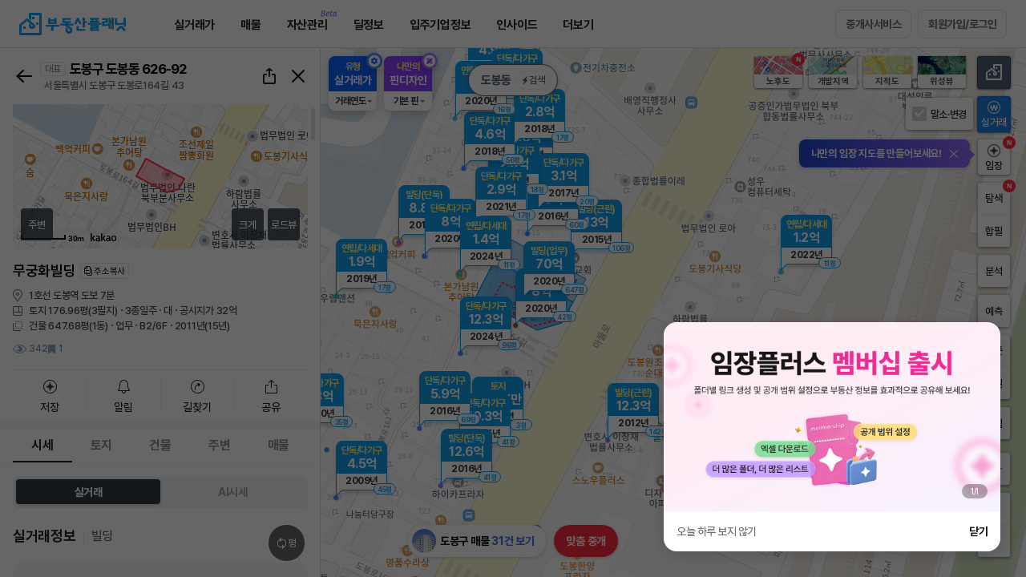

--- FILE ---
content_type: text/html;charset=UTF-8
request_url: https://www.bdsplanet.com/map/realprice_map/o1AYiw6ccVB/N/G/1/2141.09.ytp
body_size: 97845
content:





<!DOCTYPE html>
<html>
<head>

	


	
		<meta property="og:title" content="도봉동 상업용빌딩 실거래가 정보" />
	    <meta property="og:url" content="https://www.bdsplanet.com/map/realprice_map/o1AYiw6ccVB/N/G/1/2141.09.ytp" />
	    <meta property="og:description" content="전국 모든 토지, 건물(빌딩), 아파트, 연립/빌라, 주택, 상가, 사무실 실거래가와 매물정보를 한번에! 부동산 거래의 시작과 끝!"/>
	
	

<meta property="og:site_name" content="부동산플래닛" />
<meta property="og:image" content="https://www.bdsplanet.com/images/kakao_share_img_TypeA3.png" />
<meta property="og:type" content="website" />
	







<meta http-equiv="X-UA-Compatible" content="IE=edge">
<meta charset="UTF-8">
<meta name="viewport" content="width=device-width, minimum-scale=1.0, maximum-scale=1.0, user-scalable=no">
<meta name="google-site-verification" content="gHKtFRqx4lc22PWwYQADgX-P-b13oRp2LJb85B3fUZU" />
<meta name="naver-site-verification" content="c073440864a0b292a49b4f6636693473d6b1b2f8" />
<meta name="facebook-domain-verification" content="2hj5yu02tio083ma4ig28ntq813lfz" />
<meta name="description" content="아파트, 주택, 상가, 사무실, 빌딩, 상권, 학군 분석, 부동산뉴스, 실거래가 조회까지 할 수 있는 필수 어플" />
<meta name="keywords" content="부동산, 부동산앱, 부동산어플, 사무실어플, 원룸어플, 상가어플, 빌딩어플, 실거래가어플, 수익형부동산, 사무실, 스타트업, 창업, 사무실임대, 상가임대, 상가, 상가매물, 상가건물, 상가주택, 건물, 빌딩, 공장, 창고, 토지, 매물, 아파트, 주상복합, 오피스텔, 단독, 다가구, 다세대, 빌라, 연립주택, 고급주택, 원룸, 투룸, 쓰리룸, 풀옵션, 전세, 월세, 매매, 전월세, 임대, 아파트실거래가, 프롭테크, 부동산실거래가, 부동산정보, 공실, 부동산빅데이터, 부동산뉴스, 부동산시세정보, 부동산홈페이지, 부동산중개, 공인중개사, 중개수수료, 강남사무실, 오피스임대, 테헤란로사무실" />
<link rel="shortcut icon" type="image/ico" href="/favicon.ico">
<!-- <link rel="image_src" href="https://www.bdsplanet.com/images/logo01.png" /> -->
<link rel="canonical" href="https://www.bdsplanet.com">
<link rel="stylesheet" as="style" crossorigin href="/css/font.css">
<link rel="stylesheet" href="/css/default.css?ver=14.82">

<script type="text/javascript" src="/js/jquery-3.1.1.min.js" charset="utf-8"></script>
<script type="text/javascript" src="/js/scroll.js" charset="utf-8"></script>
<script type="text/javascript" src="/js/jquery/plugin/jquery.cookie.js"></script>
<script type="text/javascript" src="/js/default.min.js?ver=5.680" charset="utf-8"></script>
<script type="text/javascript" src="/js/lz-string/lz-string.min.js"></script>
<script type="text/javascript" src="/js/getLzJson.js?ver=1.0"></script>
<script type="text/javascript" src="/js/function.js?ver=0.8" charset="utf-8"></script>
<script type="text/javascript" src="/js/util.min.js?ver=4.2" charset="utf-8"></script>
<script type="text/javascript" src="/js/commonAlert.min.js?ver=2.41" charset="utf-8"></script>
<script src="https://cdn.jsdelivr.net/npm/swiper@9/swiper-bundle.min.js"></script>
<link rel="stylesheet" href="https://cdn.jsdelivr.net/npm/swiper@11/swiper-bundle.min.css">

<script>

	
	var _URI = "https://bdsplanet.com";
	var _URL_IMG = "https://www.bdsplanet.com/common/imgDown.ytp";
	var _IMG_TMP_PARAM = "tmpimg";
	var _URL_IMG_DIRECT = "https://www.bdsplanet.com/common/images.ytp";		
	var _URL_THU_DIRECT = "https://www.bdsplanet.com/common/thumbs.ytp";		
	var _IMG_PARAM_FILEPATH = "filepath";
	var _IMG_PARAM_FILENAME = "filename";

	var _URINOHTTP = _URI.replace("http://","");
	_URINOHTTP = _URINOHTTP.replace("https://","");

	

	var loginUserCode = '';
	var _LOGIN = "";

    // var appBased = false;
    // try{
    //     appBased = window.Android.isApp();
    // }catch(e){
    //     appBased = false;
    // }

	$(function() {

		var ef = function(){};
	    window.console = window.console || {log:ef,warn:ef,error:ef,dir:ef};


	    if(!$.support.leadingWhitespace) {
	    	commonAlert.alert("구형 인터넷 브라우저로 접속하셨습니다.<br>부동산플래닛은 크롬브라우저에<br>최적화 되어 있습니다.<br>확인을 누르시면<br>다운로드 링크로 접속됩니다.",function(flag){if(flag){
	    		window.open('//www.google.com/intl/ko/chrome/browser/features.html');
			}});
			return false;
		}

	});

	function getLoginInfo(validUser,invalidUser){

		return $.getJSON('/member/getLoginSessionInfo.ytp').then(function(d){
			d = $.parseJSON(d);
			if(d.EMAIL != ""){
				if(validUser != undefined){ validUser(d); }
			}else{
				if(invalidUser != undefined){ invalidUser(); }
			}
			return d;
		});
	}

	
	function checkLoginBeforePopup(cb){
		getLoginInfo(function(d){
			setTopLoginInfo(d);
			cb();
			
		},function(){
			commonAlert.login({
				login_kind:"W",
				reload_yn:"N"
			},function(){
				getLoginInfo(function(d){
					setTopLoginInfo(d);
					cb();
					if(!_doc.querySelector('.rightUtil .mypage')) {
						setMemberInfo.set();
					}
				});
			},"<em class=mini>로그인이 필요한 서비스에요.</em>");
		});
	}

	function setTopLoginInfo(p){
		$.get("/common/header.ytp").then(function(d){
			if(!_doc.querySelector('.gnbRightUtil .mypage')){
				$("#topLoginInfo").html($(d).find("#topLoginInfo").html());
			}
		});
	}
</script>





	<!-- Facebook Pixel Code -->
	<script>
	!function(f,b,e,v,n,t,s){if(f.fbq)return;n=f.fbq=function(){n.callMethod?
	n.callMethod.apply(n,arguments):n.queue.push(arguments)};if(!f._fbq)f._fbq=n;
	n.push=n;n.loaded=!0;n.version='2.0';n.queue=[];t=b.createElement(e);t.async=!0;
	t.src=v;s=b.getElementsByTagName(e)[0];s.parentNode.insertBefore(t,s)}(window,
	document,'script','https://connect.facebook.net/en_US/fbevents.js');
	fbq('init', '626417834188337');
	fbq('track', "PageView");</script>
	<noscript><img height="1" width="1" style="display:none"
	src="https://www.facebook.com/tr?id=626417834188337&ev=PageView&noscript=1"
	/></noscript>
	<!-- //Facebook Pixel Code -->

	<!-- Google tag (gtag.js), 2023.06.26 GA4설정 추가 -->
	<script async src="https://www.googletagmanager.com/gtag/js?id=G-ZMYFVJ62R4"></script>
	<script>
		window.dataLayer = window.dataLayer || [];
		function gtag(){dataLayer.push(arguments);}
		gtag('js', new Date());
		gtag('config', 'G-ZMYFVJ62R4');
	</script>







<!-- Google Tag Manager -->
<script>(function(w,d,s,l,i){w[l]=w[l]||[];w[l].push({'gtm.start':
new Date().getTime(),event:'gtm.js'});var f=d.getElementsByTagName(s)[0],
j=d.createElement(s),dl=l!='dataLayer'?'&l='+l:'';j.async=true;j.src=
'https://www.googletagmanager.com/gtm.js?id='+i+dl;f.parentNode.insertBefore(j,f);
})(window,document,'script','dataLayer','GTM-M8JW6N8');</script>
<!-- //Google Tag Manager -->

<!--  Google adsense Code --> 
<script async src="//pagead2.googlesyndication.com/pagead/js/adsbygoogle.js"></script>
<script>
(adsbygoogle = window.adsbygoogle || []).push({
google_ad_client: "ca-pub-7786590435915244",
enable_page_level_ads: true
});
</script>  
<!--  //Google adsense Code -->

<!-- Facebook plugins -->

<script async defer crossorigin="anonymous" src="https://connect.facebook.net/ko_KR/sdk.js#xfbml=1&version=v5.0"></script>
<!-- //Facebook plugins -->

<!--mixpannel -->
<script src="/js/mixpanel/ytp.mixpanel.js"></script>






<script>
	window.hour_odd_even_num = (new Date()).getHours()%3;
	window.apiKeys = {
		naver : {
			map_id : "6kg3p3s5vy"			//[주거용 지도], [상업용 지도]
		},
		kakao : {
			app_rest_key : "8c9187996fb340e8c9db578231fddf64",	//[실거래가 상세지도] [통합검색] [daum주소검색후 좌표추출] [2차시도 지도이동 coord사용]
			app_js_key : "a80e5b64e0af2ce900534c6b329ec771",		//[실거래가 상세지도]
			sub_rest_key : "",	//[지도이동 coord사용]
			sub_js_key : "",		//[지도이동 coord사용]
			search_key : [
				{status : "ready", rest_key : "0d3b6e3ba68c6097bbd9099fa6dc98ce", js_key : "f2aa3b69e9dc7cb19ec59c79d234932f" },	//search
				{status : "ready", rest_key : "88efcf440f4404c5b1224869674c7e59", js_key : "3a368b2f583dc5c39433802b0efd6662" },	//search1
				{status : "ready", rest_key : "9261239e7a906c9405bd622a03e2f42b", js_key : "b9cf00abf40c8f238ce2fcaa4c245990" }		//search2
			]
		},
		road_addr : {
			// addr : "U01TX0FVVEgyMDE5MDEwNzE1NDgxMjEwODQyNzI=",	//[통합검색]
			// coord : "U01TX0FVVEgyMDE5MDEwNzE2NDYxNTEwODQyNzg="	//[통합검색]
			addr : "U01TX0FVVEgyMDI1MDQyODE1Mjg1MTExNTcwMjY=",	//[통합검색]
			coord : "U01TX0FVVEgyMDI1MDQyODE1MzAxODExNTcwMjc="	//[통합검색]
		}
	};
</script>



    
    
    
	
		
	
	<title>실거래가조회 - 부동산플래닛</title>

    <link rel="stylesheet" href="/css/sil.css?ver=14.113">
	<link rel="stylesheet" href="/css/gs.css?ver=0.14">
	<link rel="stylesheet" href="/css/testutil.css?ver=0.2">

    <link rel="stylesheet" href="/js/ol5.2/ol.css">
<!--     <link rel="stylesheet" href="/js/v5.3.0-dist/ol.css"> -->
    <link rel="stylesheet" href="/css/mapWalker.css">

	<script type="text/javascript" src="/js/jquery-ui.min.js" charset="utf-8"></script>
    <script type="text/javascript" src="/js/jquery.transit.js"  charset="utf-8"></script>
    <script src="/js/jquery.bxslider/jquery.bxslider.min.js" type="text/javascript" charset="utf-8"></script>
    <script type="text/javascript" src="/js/ver_t_map.min.js?ver=0.35" charset="utf-8"></script>
    <script type="text/javascript" src="/js/ver_t_map_pub.min.js?ver=0.999" charset="utf-8"></script>
    
    <script type="text/javascript" src="/js/ol5.2/ol5.2.custom.1.0.min.js" charset="utf-8"></script>
<!-- 	<script type="text/javascript" src="/js/v5.3.0-dist/ol.js" charset="utf-8"></script> -->
    <script type="text/javascript" src="/js/realprice/proj4.js" charset="utf-8"></script>
	<script type="text/javascript" src="/js/realprice/arc.js" charset="utf-8"></script>
    <script type="text/javascript" src="/js/realprice/map.min.js?ver=1.04" charset="utf-8"></script> 
    <script type="text/javascript" src="/js/realprice/ol-util.js" charset="utf-8"></script>
    <script type="text/javascript" src="/js/realprice/marker.min.js?ver=4.1" charset="utf-8"></script> 
	<script type="text/javascript" src="//dapi.kakao.com/v2/maps/sdk.js?appkey=a80e5b64e0af2ce900534c6b329ec771"></script> 
	
    <script type="text/javascript" src="/js/d3.min.js" charset="utf-8"></script>
    <script type="text/javascript" src="/js/chart.min.js?v=3.23" charset="utf-8"></script>
    <!-- <script type="text/javascript" src="/js/ytp.autocomplete.js?ver=2.0" charset="utf-8"></script> -->

    <script type="text/javascript" src="/js/ytp.mapWalker.min.js" charset="utf-8"></script>
    <script type="text/javascript" src="/js/ytp.sns.js?ver=1.2" charset="utf-8"></script>
	<script type="text/javascript" src="//t1.kakaocdn.net/kakao_js_sdk/2.1.0/kakao.min.js"></script>
	<script type="text/javascript" src="/js/clipboard/clipboard.min.js"></script>
	<script type="text/javascript" src="/js/moment/moment.min.js"></script>
	<script type="text/javascript" src="/js/ytp.land_planimetry.min.js?ver=3.7"></script>
	<script type="text/javascript" src="/js/ytp.land_explore.min.js?ver=9.7"></script>
	<script type="text/javascript" src="/js/ytp.land_dev_explore.js?ver=1.5"></script>
	<script type="text/javascript" src="/js/champ/customize/ytp.customize.js?ver=0.4"></script>
    <script type="text/javascript" src="/js/realprice/ytp.detail_news_rss.min.js?ver=0.4"></script>
    <script type="text/javascript" src="/js/bds.predict.min.js?ver=1.2" charset="utf-8"></script>
	<script type="text/javascript" src="/js/realprice/ytp.detail_surrounding.min.js?ver=2.74"></script>

	<script type="text/javascript" src="/js/realprice/bdsplanet.rp_detail.min.js?ver=3.917"></script>

	<script type="text/javascript" src="/js/realprice/bdsplanet.save_address.min.js?ver=2.46"></script> 
	
	<script type="text/javascript" src="/js/realprice/bdsplanet.get_directions.min.js?ver=0.1.42"></script>

	<style>

		.maker_dot.train.small {
			margin-left: -7px;
   			margin-top: -7px;
		} 

		.maker_dot.train.big {
			min-width: 70px;
    		margin-left: -35px;
   			margin-top: -25.5px;
		}

		.gd-cluster {
			margin-left: -30px;
   			margin-top: -30px;
		}

		.dot-location {
			margin-left: -8px;
   			margin-top: -8px;
		}

		.maker_dot.ed_insti .ww {
			display: none;
		}

		.maker_dot.ed_insti .ww.open {
			display: block;
		}

		.maker_dot.sc .ww {
			display: none;
		}

		.maker_dot.sc .ww.open {
			display: block;
		}

		.maker_dot.on {
		    z-index: 1001;
		}

		.mapinfo-box.sang {
			margin-top: -40px;
		}

		.y-maker.silgur {
			margin-top: -70px;
		}

		.tm-mk {
			margin-left: -10px;
			margin-top: -10px;
		}

		.tm-mk > .won {
			visibility: visible;
		}
		.tm-mk > .won.off {
			visibility: hidden;
		}
		.tm-mk > .map-mp {
			display: block;
		}
		.tm-mk > .map-mp.won-off {
			display: block;
			bottom:12px;
		}
		.tm-mk > .map-mp.off {
			display: none;
		}

		/*.silgur:hover {*/
			/*z-index: 1001;*/
		/*}*/

		/*.silgur.on {*/
			/*z-index: 1002;*/
		/*}*/

		/* .ol-viewport { background :#9dbad1 } */

        .ol-zoom.ol-unselectable.ol-control, .ol-zoom-extent.ol-unselectable.ol-control,.ol-full-screen.ol-unselectable.ol-control { display:none; }

		.ol-overlay-container {
		    will-change: inherit !important;
		}

		.map_location_view .full { display:none; font-size: 15px; color: #4f5f72; font-weight:700 }

		.ms-cd .slip-off { pointer-events: none; }

		/*.statMarker:hover {*/
			/*z-index: 9999;*/
		/*}*/

		/*.statMarker.on {*/
			/*z-index: 9998;*/
		/*}*/

        .ol-overlay-container {
            z-index: 1000;
        }
        .ol-overlay-container:hover {
            z-index: 1010;
        }
        .ol-overlay-container.on {
            z-index: 1020;
        }
        .ol-subway {
            z-index: 990;
        }
        .ol-tooltip {
            z-index: 1010;
        }
        .ol-statMarker {
            z-index: 1005;
        }
        .ol-offerMarker {
            z-index: 1006;
        }
        .ol-education0 ,.ol-education1 ,.ol-education2 ,.ol-education3 ,.ol-education4 ,.ol-education5 ,.ol-education6 {
            z-index: 1003;
        }

        .ol-currloc {
            z-index: 9999;
        }
        .myun-mp {
		    margin-top: -43px;
		    margin-left: -33px;
		}

		.mapinfo-box.sang.recircle {
		    margin-top: -10px;
		}

		.mp-white-box.ga-info {
			margin-left: 55px;
			background: rgba(255,255,255,0.9);
/* 	    	margin-top: -95px; */
	    }
	    .ga-info {
    		width: 194px;
		}

		/* .ol-favAddrMarker .samSingle {
			pointer-events: none;
		}  */
		


		


	</style>
</head>
<body id="silg">

    <script>
//     fr4326to5179 = function(e) {
// 		return ol.proj.transform([+e[0],+e[1]],"EPSG:4326","EPSG:5181");
// 	}

    	window.mainParam = {};
    	

    	var _URL_THU_DIRECT = "";
    	var _IMG_PARAM_FILEPATH = "";
    	var _IMG_PARAM_FILENAME = "";

    	// var rpClickInfo={};
    	var statClickInfo={};
		var predictClickInfo={}; // 예측 클릭값 임시로 생성
		var mapRef = {
			redrawCall:1,
            mapMoving:0,
            // stopSingleclickEvt:0,
            statViewBtnValue:1,
            statBtnBool:true,
            statBtn:"P",	//가격(P), 변동(C), 인구(E), 이동(M)
           	statSub:"",	//변동일때 월비교(M), 기간비교(P)
           	statPriceRangeGap : 3,		//가격 from to gap
           	statChangeRangeGap : 1,		//변동 월비교 from to gap
           	statChangePeriodGap : 3,	//변동 기간비교 from to gap
			statPredictRangeGap : 1,		//서울시전월세예측물량 from to gap
            drawSimilarDealingPnu:[],
			mapClickTm:{
				tm1:0
				,tm2:0
				,diff:500
			},
			markerClickTm:{
				tm1:0
				,tm2:0
				,diff:1000
			},
			rpDetailRangeSlider:[],
			realtyAgencyTargetBeforeLvNo:"",
            assumePriceProcess : null
		};
		const filterNameSet = {
			recent : [
				"rRecentTno"
			],
			erasue : [
				"cErasure"
			],
			unit : [
				"rUnitCheck",
				"rUnitCheckBdLd",
				"rUnitCheckAdSp",
				"rUnitCheckPyM2"
			]
		};
		var feature_area = ""; // 발달상권에 보내는 lat,lon 담는데 사용
    	let rpReqInfo = {};

// 		통계시각화 = 실거래가조회 지도, 유형 아파트, 축척 5km, 서울시 강남구, 변동(기간비교, 3개월), 시각화on
// 		상권분석 = 실거래가조회 지도페이지, 유형 아파트, 축척 500m, 서울시 강남구 삼성동, 상권활성화, 시각화 off
// 		학군분석 = 실거래가조회 지도페이지, 유형 아파트, 축척 100m, 서울시 강남구 대치동, 학군활성화, 서울도곡초등학교 선택, 시각화 off
		if(!isNull(window.mainParam) && !$.isEmptyObject(window.mainParam) && window.mainParam.utm_campaign!=undefined ){
            // if(window.mainParam.utm_campaign!='explore_basic' && window.mainParam.utm_campaign!='explore_direct'){
            //     $.cookie("rSearchRtype", "A",{expires : 365,path : '/',domain : _URINOHTTP,secure : false});	//아파트
            //     $.cookie("rStatRtype", "A",{expires : 365,path : '/',domain : _URINOHTTP,secure : false});	//아파트
            // }
			if(window.mainParam.utm_campaign=="rp_stat"){
				window.mainParam.s_area_lat = "37.51733192586005";	//서울시 강남구
				window.mainParam.s_area_lng = "127.04737740838436";	//서울시 강남구
				window.mainParam.s_area_zoom = "12";	//5km
				mapRef.statBtn = "C";
				mapRef.statSub = "P";
				//$('.bt-swt.ubt-vis').addClass('click-on on')
                window.mainParam.use = true;
			}else if(window.mainParam.utm_campaign=="sc_stat"){//상권분석
				window.mainParam.s_area_lat = "37.511266884811576";	//서울시 강남구 삼성동
				window.mainParam.s_area_lng = "127.04607058643163";	//서울시 강남구 삼성동
				window.mainParam.s_area_zoom = "15";	//500m
				mapRef.statBtn = "C";
				mapRef.statSub = "P";
                window.mainParam.use = true;
 				setTimeout(function(){
 					$('.bt-swt.ubt-sang').trigger('click');
 					//$('.bt-swt.ubt-vis').trigger('click');
  				},300);
			}else if(window.mainParam.utm_campaign=="mk_stat"){//학군분석
				window.mainParam.s_area_lat = "37.49974324995733";	//서울시 강남구 대치동
				window.mainParam.s_area_lng = "127.0578564496369";	//서울시 강남구 대치동
				window.mainParam.s_area_zoom = "17";	//100m
                window.mainParam.use = true;
				setTimeout(function(){
					$('.map-check-school').trigger('click');
					setTimeout(function(){
						$('#B000002284').trigger('click');
					},600);
				},300);
			}else if(window.mainParam.utm_campaign=="realprice_map"){//실거래가 조회
				window.mainParam.s_area_lat = "37.5666274";	//서울 시청
				window.mainParam.s_area_lng = "126.9781607";	//서울 시청
				window.mainParam.s_area_zoom = "13";
                window.mainParam.use = true;
			}else if(window.mainParam.utm_campaign=="explore_basic" || window.mainParam.utm_campaign=="explore_direct"){
                window.mainParam.use = false;
            } 
		}else{
			window.mainParam.use = false;
// 			window.mainParam.s_area_lat = "37.5666274";	//서울 시청
// 			window.mainParam.s_area_lng = "126.9781607";	//서울 시청
// 			window.mainParam.s_area_zoom = "7";
		}

        if(!isNull(window.mainParam) && !$.isEmptyObject(window.mainParam) && window.mainParam.ubt_mode!=undefined ){
            window.mainParam.use = false;
			
			if(window.mainParam.ubt_mode=="predict_basic"){
				window.mainParam.s_area_lat = "37.56381497833722";	//서울 중구
				window.mainParam.s_area_lng = "126.99755518205693";	//서울 중구
				window.mainParam.s_area_zoom = "12";
				window.mainParam.use = true;

			}else if(window.mainParam.ubt_mode=="tms"){	//메인에서 검색
				if(!isNull(sessionStorage.totalSearchMain)){
					const tms = JSON.parse(sessionStorage.totalSearchMain);
					window.mainParam.s_area_lat = tms.lat
					window.mainParam.s_area_lng = tms.lng
					window.mainParam.s_area_zoom = tms.zoom
					window.mainParam.use = true;
				}
			}
        }

		window.onpopstate = function(e) {
			var tmpUrl = location.href;
			const eState = e.state;
			if(eState != null && eState.pnu_key != null && eState.t_no != undefined){
				// rpClickInfo = e.state;
				// popDetail.loadData(rpClickInfo,function(){
				// 	var pos5179 = fr4326to5179([rpClickInfo.lng, rpClickInfo.lat]);
				// 	if($(".ubt-explore.on").length){
				// 		var url = getFeatureInfoUrl(pos5179);
				// 		landExplore.fnDrawWfsArea(url);
				// 	}else if($(".ubt-dev-explore.on").length){
				// 		var url = getFeatureInfoUrl(pos5179);
				// 		landDevExplore.fnDrawWfsArea(url);
				// 	}else{
				// 		drawLand(pos5179[1] ,pos5179[0] ,"marker");
				// 	}
				// });
				
				popDetail.loadData({
					pnu_key : eState.pnu_key,
					t_no : eState.t_no
				}, (p) => {
					var pos5179 = fr4326to5179([p.lng, p.lat]);
					if($(".ubt-explore.on").length){
						var url = getFeatureInfoUrl(pos5179);
						landExplore.fnDrawWfsArea(url);
					}else if($(".ubt-dev-explore.on").length){
						var url = getFeatureInfoUrl(pos5179);
						landDevExplore.fnDrawWfsArea(url);
					}else{
						drawLand(pos5179[1] ,pos5179[0] ,"marker");
					}
				});
			}else{
                if(tmpUrl.substr(tmpUrl.length-1) != "#" && $("#area-el-detail").hasClass("on")){
					aedSwitch.close();
					$("#area-el-detail").removeClass("dtStat dtRp");
					window.landLayer.removeFeature('land');
					window.buildingLayer.removeFeature('building');
                    $('.mk.silgur.on').removeClass('on');
                    $(".ol-overlay-container.on").removeClass('on');
				}
			}
		};

		

		$(function() {
			if(!window.location.href.includes('/savefolder/')){
				content.adPop.bottomOpen();
			}
			
            //mixpanel 실거래가페이지 진입
            mixpanelPlanet.sendTrack('RealpriceContentView');

			cookieStorageConverting(filterNameSet);

            //페이스북 픽셀코드 추가
            fbq('track', 'ViewContent');

			window.def = {};
			window.def.per = 'm2';
			window.def.circle = [];

			//지역, 지하철 검색(팝업)
			$('.map_location_view').on({
				click : function(e){
					$.get("/popup/pop_search_location_subway.ytp", function(resultPage) {
	    				$(".pop.pop-search-trainloc").html(resultPage).popSet({
							pop_close_btn : ".ui_pop_close",
							popScrollContent : '.pop-search-trainloc .ltfi_con',
							autoOpen : true,
							NoneWindowScroll : true,
							popAllScroll : false,
							animation : true,
							dimm : true,
							header_ico : "none",
							popOpen : function(){},
							popClose : function(){$(".pop.pop-search-trainloc").html('');}
						});
	    			}).fail(function(e){
	    				if(e.status == '401'){ ajaxCallError401(); }
	    			});
				},
				mouseenter : function(e){
					$(this).find('.txt').hide();
					$(this).find('.full').show();
				},
				mouseleave : function(e){
					$(this).find('.full').hide();
					$(this).find('.txt').show();
				}
			});

            //-------------------- 맵 시작 위치 및 zoom 레벨 설정
            // URL 파라미터(s_area_lat/lng/zoom)가 존재하면 우선 적용하여 초기 위치를 설정
            try {
                // URL 쿼리(s_area_lat/lng/zoom)가 존재하면 mainParam에도 그대로 반영하여
                // 이전 통합검색(sessionStorage.totalSearchMain) 값보다 우선 적용되도록 한다.
                var _qLat = null, _qLng = null, _qZoom = null;
                var _qs = window.location.search || "";
                if(_qs.indexOf("?") === 0){
                    _qs = _qs.substring(1);
                }
                if(_qs.length > 0){
                    var _pairs = _qs.split("&");
                    for(var _i = 0; _i < _pairs.length; _i++){
                        var _kv = _pairs[_i].split("=");
                        if(_kv.length !== 2){ continue; }
                        var _key = decodeURIComponent(_kv[0]);
                        var _val = decodeURIComponent(_kv[1]);
                        if(_key === "s_area_lat"){ _qLat = _val; }
                        else if(_key === "s_area_lng"){ _qLng = _val; }
                        else if(_key === "s_area_zoom"){ _qZoom = _val; }
                    }
                }
                if(_qLat && _qLng && _qZoom){
                    if(isNull(window.mainParam) || $.isEmptyObject(window.mainParam)){
                        window.mainParam = {};
                    }
                    window.mainParam.s_area_lat = _qLat;
                    window.mainParam.s_area_lng = _qLng;
                    window.mainParam.s_area_zoom = _qZoom;
                }

                if(!isNull(window.mainParam) && !$.isEmptyObject(window.mainParam)){
                    var hasUrlPos = (
                        window.mainParam.s_area_lat !== undefined && window.mainParam.s_area_lat !== null && String(window.mainParam.s_area_lat).length > 0 &&
                        window.mainParam.s_area_lng !== undefined && window.mainParam.s_area_lng !== null && String(window.mainParam.s_area_lng).length > 0 &&
                        window.mainParam.s_area_zoom !== undefined && window.mainParam.s_area_zoom !== null && String(window.mainParam.s_area_zoom).length > 0
                    );
                    if(hasUrlPos){
                        var _lat = parseFloat(window.mainParam.s_area_lat);
                        var _lng = parseFloat(window.mainParam.s_area_lng);
                        var _zoom = parseInt(window.mainParam.s_area_zoom, 10);
                        if(!isNaN(_lat) && !isNaN(_lng) && !isNaN(_zoom)){
                            window.mainParam.s_area_lat = _lat;
                            window.mainParam.s_area_lng = _lng;
                            window.mainParam.s_area_zoom = _zoom;
                            window.mainParam.use = true;
                        }
                    }
                }
            } catch(e) {}
            var options = {};
            if(!isNull(window.mainParam) && !$.isEmptyObject(window.mainParam) && window.mainParam.use){
            	options = {
	      	        center : fr4326to5181([window.mainParam.s_area_lng, window.mainParam.s_area_lat]),
	      	        zoom : window.mainParam.s_area_zoom
				};
            }else{
            	if ($.cookie("lastMapPosition") != null) {
                	var lastPoint = JSON.parse($.cookie("lastMapPosition"));
                	var lastCenter = fr4326to5181([lastPoint.lng, lastPoint.lat]);
                	var lastZoom = lastPoint.zoom;
					if(isNull(lastPoint.lng) || isNull(lastPoint.lat) || isNull(lastPoint.zoom)){
						lastCenter = fr4326to5181([127.027622, 37.497892]);
						lastZoom = 17;	//old 7 (구단위)
					}

                	options = {
    					center: lastCenter,
    					zoom: lastZoom,
    				};
                }else{
                	options = {
       	           		center : fr4326to5181([127.027622, 37.497892]),
       	           		zoom : 17,	//old 7 (구단위)
       	            };
                }
            }

			//-------------------- 맵 initialize
			window.map = initMap('area-ymap', options);

			window.map.satellite = window.map.getLayerGroup().getLayersArray()[1];
			window.map.basicCadastral = window.map.getLayerGroup().getLayersArray()[2];
			window.map.satelliteCadastral = window.map.getLayerGroup().getLayersArray()[3];

			//console.log(window.map.getLayerGroup().getLayersArray());

			window.map.l = window.map.getLayerGroup().getLayersArray()[4];
			window.map.m = window.map.getLayerGroup().getLayersArray()[5];
			window.map.h = window.map.getLayerGroup().getLayersArray()[6];
			window.map.cl = window.map.getLayerGroup().getLayersArray()[7];
			window.map.cm = window.map.getLayerGroup().getLayersArray()[8];
			window.map.ch = window.map.getLayerGroup().getLayersArray()[9];
			window.map.s = window.map.getLayerGroup().getLayersArray()[10];
			window.map.ls = window.map.getLayerGroup().getLayersArray()[11];

			window.map.dsa = window.map.getLayerGroup().getLayersArray()[18];
			window.map.dss = window.map.getLayerGroup().getLayersArray()[19];
			window.map.dsr = window.map.getLayerGroup().getLayersArray()[20];
			window.map.sbp = window.map.getLayerGroup().getLayersArray()[21];
			window.map.lra = window.map.getLayerGroup().getLayersArray()[23];
			window.map.lrc = window.map.getLayerGroup().getLayersArray()[24];
			window.map.scr = window.map.getLayerGroup().getLayersArray()[25];

			//26?

			window.map.prel = window.map.getLayerGroup().getLayersArray()[27];
			window.map.prem = window.map.getLayerGroup().getLayersArray()[28];
			window.map.preh = window.map.getLayerGroup().getLayersArray()[29];


			//위성 ,지적도
			window.map.satellite.setVisible(false);
			window.map.basicCadastral.setVisible(false);
			window.map.satelliteCadastral.setVisible(false);

			//가격
			window.map.h.setVisible(false);
			window.map.m.setVisible(false);
			window.map.l.setVisible(false);
			window.map.s.setVisible(false);

			//변동
			window.map.ch.setVisible(false);
			window.map.cm.setVisible(false);
			window.map.cl.setVisible(false);

			//빌딩(토지)탐색
			window.map.ls.setVisible(false);
			window.map.lra.setVisible(false);
			window.map.lrc.setVisible(false);
			//재건축(서울) 미사용
			window.map.scr.setVisible(false);

			//개발부지
			window.map.dsa.setVisible(false);
			window.map.dss.setVisible(false);
			window.map.dsr.setVisible(false);
			window.map.sbp.setVisible(false);

			//서울시전월세예측
			window.map.prel.setVisible(false);
			window.map.prem.setVisible(false);
			window.map.preh.setVisible(false);

            window.map.prevZoom = options.zoom;

            function buildAveragePriceAlertText() {
                var rSearchTtype = localStorage.getItem("rSearchTtype") || "1";
                var rStatRtype = $('input[name=stat_r_type]:checked').val() || "A";

                var dealTypeText = rSearchTtype === "1" ? "매매" : "전월세";
                var propertyTypeText;
                switch (rStatRtype) {
                    case "A": propertyTypeText = "아파트"; break;
                    case "B": propertyTypeText = "오피스텔"; break;
                    case "E": propertyTypeText = "단독/다가구"; break;
                    case "D": propertyTypeText = "연립/다세대"; break;
                    case "F": propertyTypeText = "상가/사무실"; break;
                    case "G": propertyTypeText = "상업용빌딩"; break;
                    case "H": propertyTypeText = "공장/창고"; break;
                    case "I": propertyTypeText = "토지"; break;
                    default: propertyTypeText = "아파트"; break;
                }

                return dealTypeText + " 기준 " + propertyTypeText + "의<br>지역 평균 단가를 확인할 수 있어요.";
            }

          	//2019.11.11
 			//메인을 실거래페이지로 변경후 시각화버튼 쿠키처리요청(대표님)
/*   			$(".ubt-vis").off().on({click:function(e){
 				if(!$(this).hasClass('on')){
 					$.cookie("cBtnUbtVis",1,{expires:365});
 				}else{
 					//$.removeCookie("cBtnUbtVis");
 					$.cookie("cBtnUbtVis",0,{expires:365});
 				}
 			}}); */

            if(options.zoom < 17){

            	//2019.11.11
 				//메인을 실거래페이지로 변경후 시각화버튼 쿠키처리요청(대표님)
/* 				if($.cookie("cBtnUbtVis") && parseInt($.cookie("cBtnUbtVis"))>0){
                	$(".ubt-vis:not(.click-on)").addClass("on click-on");
				} */

                mapUtilVisible({"lvl":"area"});
                setTimeout(function(){
					if(mapRef.statBtn!='SPD' && $('.silMarkerHide').hasClass('on')){
						var alertText = buildAveragePriceAlertText();
						$.windowalert({type:'blue_i' , text:alertText ,time:3000}).joinalert();
					}
                },1500);
            }else{
                mapUtilVisible({"lvl":"marker"});
            }

			//-------------------- 기능
			$('.spc-bt-util.education label').on('click', function() {
				setTimeout(function() {
					drawEducation();
				}, 100);
			});

			_user_save_address.paramExe();

            if(!$.isEmptyObject(window.mainParam.ubt_mode)){
                //건물탐색-직접설정 호출
				const url = new URL(window.location.href);
				const delUrl = () => {
					url.searchParams.delete('ubt_mode');
					window.history.pushState({}, '', url);
				}
                if(window.mainParam.ubt_mode=='explore_basic' || window.mainParam.ubt_mode=='explore_direct'){
                    setTimeout(function(){
						_doc.querySelector('.ubt-explore').click();
                    },500);
                }else if(window.mainParam.ubt_mode=='predict_basic'){
					mapRef.statBtn = 'SPD';
					setTimeout(function(){
						//$('.bt-predi').trigger('click');
						mapLeftFilter02.maptongFilterOn();
					},500);
				}else if(window.mainParam.ubt_mode=='connect_save_addr' || window.mainParam.ubt_mode=='save_folder'){
                    setTimeout(function(){
						_doc.querySelector('.ubt-addr-save').click();
                    },500);
					delUrl();
                }else if(window.mainParam.ubt_mode=='comb'){
                    setTimeout(function(){
						_doc.querySelector('.ubt-myunj').click();
                    },500);
					delUrl();
                }else if(window.mainParam.ubt_mode=='analysis'){
                    setTimeout(function(){
						_doc.querySelector('.bt-ana').click();
                    },500);
					delUrl();
                }else if(window.mainParam.ubt_mode=='hak'){
                    setTimeout(function(){
						_doc.querySelector('.ubt-hak-edu').click();
                    },500);
					delUrl();
                }else if(window.mainParam.ubt_mode=='sang'){
                    setTimeout(function(){
						_doc.querySelector('.ubt-sang').click();
                    },500);
					delUrl();
                } 
				
				
				
            }
			if(!$.isEmptyObject(window.mainParam.filter)){
				if(window.mainParam.filter=='total_chong'){  // 총액
					_doc.querySelector('.ms-cd .unitCheck').style.opacity = 0
					setTimeout(function(){
						_doc.querySelector('.ms-cd .unitCheck .chong').click();
						fnSetUnitCheckCookie();
						_doc.querySelector('.ms-cd .unitCheck').style.opacity = 1
					},500);
				} else if (window.mainParam.filter=='total_dan'){  // 총액
					_doc.querySelector('.ms-cd .unitCheck').style.opacity = 0
					setTimeout(function(){
						_doc.querySelector('.ms-cd .unitCheck .dan').click();
						fnSetUnitCheckCookie();
						_doc.querySelector('.ms-cd .unitCheck').style.opacity = 1
					},500);
				}
				const url = new URL(window.location.href);
				url.searchParams.delete('filter');
				window.history.pushState({}, '', url)
			}
			
			//메인에서 좌표가 넘어왔을경우(통합검색)
			if(!isNull(window.mainParam) &&!$.isEmptyObject(window.mainParam)){

				if(window.mainParam.s_area_zoom >= 17){
					var pos5179 = fr4326to5179([window.mainParam.s_area_lng, window.mainParam.s_area_lat]);
					drawLand(pos5179[1] ,pos5179[0] ,"total_search")
				}
                //건물탐색-직접설정 호출
                if(!$.isEmptyObject(window.mainParam.ubt_mode)){
					if(window.mainParam.ubt_mode=='explore_basic' || window.mainParam.ubt_mode=='explore_direct'){
						_doc.querySelector('.btarea-ubt-addr-save').style.display = 'none'; // 지번저장 숨김 
						setTimeout(function(){
							$('.bt-swt.ubt-explore').addClass('on');
							mapUtilVisibleLandArea('bs', true);
							if(window.mainParam.ubt_mode=='explore_basic'){
								landExplore.fnInit('P', true, 'basic');	//탐색 ON
							}else if(window.mainParam.ubt_mode=='explore_direct'){
								landExplore.fnInit('P', true, 'direct');	//탐색 ON
							}
							landExplore.fnMapReload(500);
						},500);
					}else if(window.mainParam.ubt_mode=='predict_basic'){
						mapRef.statBtn = 'SPD';
						_doc.querySelector('.btarea-ubt-addr-save').style.display = 'none'; // 지번저장 숨김 
						setTimeout(function(){
							//$('.bt-predi').trigger('click');
							mapLeftFilter02.maptongFilterOn();
						},500);
					}
                }
			}

            // $('.map_utils .btarea a.ubt-edu').on('click', function() {			// 교육마커 반전시 내부 선택도 모두 해제
            //     if ($(this).hasClass('on')) {
            //         $('.btarea .dg_boxst input[type=checkbox]:checked').prop('checked', false);
            //         // defaultRedraw();
            //     }
            // });

			//그린 영역 목록 보기
            $('.areadrawHistory').on('click', function() {
				landExplore.fnDrawAreaHistoryListInfo(!$(this).hasClass('on'));
            });

            // 영역그리기 추가 --------------------------------------------------------------------------------------------
            $('.areadraw').on('click', function() {
				initAreaDraw();
			});

			


            $(document).on('click', '.mp-white-box.ga-info .btn-close', function(e) {
            	try {
            		window.drawAreaLayer.layer.getSource().removeFeature(window.drawAreaLayer.layer.getSource().getFeatures()[0]);		// 작은 사이즈나 폴리곤이 아닐시 삭제처리
                	$(this).closest('.mp-white-box.ga-info').remove();
            	} catch(e) { }
            	window.map.AreaDrawInteraction.finishDrawing();							// 영역그리기에 드로잉을 finish 시켜야 팝업의 클릭이 버블되지않음
            	window.buildingLayer.removeFeature('building');
                aedSwitch.close("#area-el-detail-extend_area_draw_result"); //상세닫기
/*
                window.buildingLayer.layer.setStyle(new ol.style.Style({ //스타일 원복
    				stroke: new ol.style.Stroke({
    					width: 2,
    					color : "#ff2c40",
    					lineDash: [2,4],
    					lineDashOffset: 5,
    					fill : new ol.style.Fill({
    						color: "rgba(255,44,64,.2)"
    					}),
    					zIndex: 1
    				})
    			}));
 */
            });

            //편입건물 표시
            $(document).on('click', '.mp-white-box.ga-info .btn-polygon-view', function(e) {
            	window.map.AreaDrawInteraction.setActive(false);
            	window.map.AreaSnapInteraction.setActive(false);

            	var originalCoords = window.drawAreaLayer.layer.getSource().getFeatures()[0].getGeometry().getCoordinates()[0];
            	var polygonCoords = [];

            	$.each(originalCoords, function() {
            		polygonCoords.push(fr5181to4326(this));
            	});

            	//리스트 갱신 호출
            	getPolygonTargetBldgInfo(polygonCoords);
            	setTimeout(function () {
	            	window.map.AreaDrawInteraction.setActive(true);
	            	window.map.AreaSnapInteraction.setActive(true);
                }, 200);
            });

            $(document).on('click', '.mp-white-box.ga-info .btn-result-view', function(e) {
            	releaseAreaDraw();

            	var originalCoords = window.drawAreaLayer.layer.getSource().getFeatures()[0].getGeometry().getCoordinates()[0];
            	var polygonCoords = [];
            	$.each(originalCoords, function() {
            		polygonCoords.push(fr5181to4326(this));
            	});

            	//console.log(polygonCoords);													// 4326으로 변경한 영역좌표계 이걸 서버로 던지면됨

            	//리스트 갱신 호출
            	getPolygonAreaInfo(polygonCoords);
            	//대상표시 hide
            	$('.mp-white-box.ga-info .btn-polygon-view').hide();
            	$('.area_tooltip .readme').empty();
				$('.area_tooltip .readme').append('영역그리기 버튼을 누르면 <br>다시 그릴 수 있습니다.');
				if($(".go-draw-history.on").length){
					$('.area_tooltip .readme').hide()
				}

            	// 이후 window.drawAreaLayer.clearFeature(); removeOverlay("area_tooltip"); 을 해서 화면도 지워야됨 토글 종료시켰으니
            });

			
// 			window.drawAreaLayer.getLayer().getSource().on('addfeature', function(e) {		// 영역그리기 완료 이벤트를 잡기 위함
// 				if ($('.areadraw').hasClass('on')) {
// 					console.log(e);

// 					$('.mp-white-box.ga-info .btn-close').trigger('click');

// 					areaTooltipReflesh(e.feature);
// 				}
// 			});

			$(document).keydown(function(event) {										// esc 눌러지면 영역그리기 중단
                if($('.areadraw.on').length){
                    if ( event.keyCode == 27 || event.which == 27 ) {
                    	window.map.AreaDrawInteraction.finishDrawing();
                    }
                }
			});

// 			$('.ol-overlay-container.ol-selectable.ol-area_tooltip')

			// 영역그리기 추가 --------------------------------------------------------------------------------------------

            $('.devmap-filter .tac input').off().on('click', function(e) {
            	var stepcode;
            	$('.devmap-filter .tac input[type=checkbox]:checked').each(function(i) {
            		if(stepcode == undefined){
	            		stepcode = "'" + $(this).val()+"'";
            		}else{
	            		stepcode = stepcode + ",'" + $(this).val()+"'";
            		}
                });

            	if(stepcode == undefined){window.map.lra.setVisible(false);}else{window.map.lra.setVisible(true)}
            	removeOverlay('r-tooltip');//지구지정 툴팁은 무조건 초기화
            	window.wmsLandRebuildArea.updateParams({"CQL_FILTER" : "stepcode in("+ stepcode +")"});

            	//정비구역은 추후 분리
           		if($('input[name="area_recircle"').is(':checked')){
					window.map.lrc.setVisible(true);
				}else{
					window.map.lrc.setVisible(false);
					removeOverlay('c-tooltip');
				}
       		});

			$('.map_utils .btarea a, .map-type-tac a, .map-si-vis').on('click', function(e) {
			    e.preventDefault();

				//console.log($(this));

				if($(this).hasClass('ubt-ar')) {	//알림
					checkLoginBeforePopup(function(){
                        openNotificationTab();
						popNotificationListCount();
						popNotificationList({offset:0});
                        popNotificationHistoryCount();
                        popNotificationHistory({offset:0});
						changeMapNotificationBtnState();

                        //면적측정이 on이면 off
                        if($('.ubt-myunj.on').length) $('.ubt-myunj.on').trigger('click');

                        // //면적측정이 on이면 off
						// if($('.ubt-myunj.on').length){
                        //     var txt = "";
                        //     if($('#area-el-detail.on').length){
                        //         txt = "측정중인 면적 정보값은 사라지며,<br>면적 측정이 종료됩니다.";
                        //     }else{
                        //         txt = "면적 측정이 종료됩니다.";
                        //     }
                        //     commonAlert.alert(txt,function(flag){if(flag){
                        //         $('.ubt-myunj.on').trigger('click');
                        //         aedSwitch.close();
                        //     }});
                        // }
						
						//그린영역목록 on이면 off
						if($('#area-el-detail-extend_area_draw_history').hasClass('on')){
							$('#area-el-detail-extend_area_draw_history').removeClass("on");
							//$('.ubt-explore').trigger('click');
							$('.go-draw-history').trigger('click');
						}

						//분석이 켜져있다면
						if(!$(".map-tong-filter.off").length){
							$(".map-tong-filter .mtc-filter-exit").trigger('click');
						}

						//임장이 숨겨져있다면 (pc only)
						if(_doc.querySelector('.btarea-ubt-addr-save').style.display=='none'){
							if(!$(".ubt-explore.on").length && !$(".ubt-myunj.on").length && !$(".ubt-dev-explore.on").length && !$(".bt-predi.on").length ){
								_doc.querySelector('.btarea-ubt-addr-save').style.display = '';
							}
						}
						
					});
				}else if($(this).hasClass('ubt-map')){	//위성뷰
					if($(this).hasClass('on')){
						$(this).removeClass('on');
						window.map.satellite.setVisible(false);
						window.map.satelliteCadastral.setVisible(false);
					}else{
						$(this).addClass('on');
						window.map.satellite.setVisible(true);
						window.map.satelliteCadastral.setVisible(true);
					}
				}else if($(this).hasClass('ubt-jimap')){ //지적도
					if($(this).hasClass('on')){
						$(this).removeClass("on");
						window.map.basicCadastral.setVisible(false);
					}else{
						$(this).addClass("on");
						window.map.basicCadastral.setVisible(true);
					}
				}else if($(this).hasClass('ubt-oldbdmap')){ //노후도
					if(!$('.ubt-explore.on').length){
						if($(this).hasClass('on')){
							$(this).removeClass("on");
							landExplore.fnBeginBuild(false);
						}else{
							if(window.map.getView().getZoom() <= 15){
								if($('.bt-ana.on').length){
									$.windowalert().del();
									commonAlert.toast2('blue_check','노후도를 확인하시려면 분석을 종료해주세요. <div><a href="javascript:fnOldBuildMapOff(\'bt-ana\');" style="margin-left: 10px;border-bottom: 1px solid;color: yellow;">종료하기</a></div>',5000);
									return false;
								}else if($('.bt-predi.on').length){
									$.windowalert().del();
									commonAlert.toast2('blue_check','노후도를 확인하시려면 예측을 종료해주세요. <div><a href="javascript:fnOldBuildMapOff(\'bt-predi\');" style="margin-left: 10px;border-bottom: 1px solid;color: yellow;">종료하기</a></div>',5000);
									return false;
								}else{
									$.windowalert().del();
									commonAlert.toast('blue_check', '노후도를 확인하시려면 지도를 확대해 주세요.');
									$(this).addClass("on");
									landExplore.fnBeginBuild(true);
								}
							}else{	//정상
								$(this).addClass("on");
								landExplore.fnBeginBuild(true);
							}
						}
					}else{
						commonAlert.toast('blue_check', '탐색모드의 노후도를 사용해주세요.');
						return false;
					}
				}else if($(this).hasClass('ubt-devmap')){ //개발지역
					if($(this).hasClass('on') && $('.devmap-filter').is(':visible')){
						$(this).removeClass("on");
						window.map.lrc.setVisible(false);
						window.map.lra.setVisible(false);
						$('.devmap-filter').hide();
						removeOverlay('r-tooltip');
						removeOverlay('c-tooltip');
					}else if($(this).hasClass('on') && !$('.devmap-filter').is(':visible')){
						$('.devmap-filter').show();
					}else{
						$(this).addClass("on");
						$('.devmap-filter').show();

						//정비구역
						if($('input[name="area_recircle"').is(':checked')){
							window.map.lrc.setVisible(true);
						}else{
							window.map.lrc.setVisible(false);
							removeOverlay('c-tooltip');
						}

						//지구경계
						if($('input[name="area_assign"]').is(':checked') ||
								$('input[name="area_excute_plan"]').is(':checked') ||
								$('input[name="area_complete"]').is(':checked') ||
								$('input[name="area_develop_plan"]').is(':checked') ||
								$('input[name="area_part_complete"]').is(':checked')){
							window.map.lra.setVisible(true);
						}else{
							window.map.lra.setVisible(false);
							removeOverlay('r-tooltip');
						}

					}

				}else if($(this).hasClass('ubt-erasure')){	//말소.변경
					if($(this).hasClass('on')){
						localStorage.setItem("cErasure", 0);
					}else{
						localStorage.setItem("cErasure", 1);
					}
					setTimeout(function() {
                        defaultRedraw();
                    }, 100);
				}else if($(this).hasClass('ubt-addr-save')){	//저장

					//별도정의함

				}else if($(this).hasClass('ubt-kiup')){	//기업관

					window.location.href="/map/biz_map.ytp";

				}else if($(this).hasClass('ubt-myunj')){	//면적

					if($(this).hasClass('on')){
						mapUtilVisibleLandArea('area', false);
						planimetry.fnInit('P', false);	//토지면적측정 OFF
						restoreDraw();

					}else{
						mapUtilVisibleLandArea('area', true);
						planimetry.fnInit('P', true);	//토지면적측정 ON

					}

				}else if($(this).hasClass('ubt-explore')){	//탐색

					if($(this).hasClass('on')){
						mapUtilVisibleLandArea('bs', false);
						landExplore.fnInit('P', false, 'basic');	//탐색 OFF
						landExplore.fnModeAreaDraw(false);  //탐색 필터 초기화, tab 변경
						restoreDraw();
					}else{
						mapUtilVisibleLandArea('bs', true, 500);
						landExplore.fnInit('P', true, 'basic');	//탐색 ON
						landDevExplore.fnInit('P', false);	//개발부지 OFF
					}

				}else if($(this).hasClass('ubt-dev-explore')){	//개발부지
					if($(this).hasClass('on')){
						mapUtilVisibleLandArea('ds', false);
						landDevExplore.fnInit('P', false);	//개발부지 OFF
						restoreDraw();
					}else{
						mapUtilVisibleLandArea('ds', true);
						landDevExplore.fnInit('P', true);	//개발부지 ON
						landExplore.fnInit('P', false, 'basic');	//탐색 OFF
					}

				}else if($(this).hasClass('offerMarkerHide')){	//전속
					if($(this).hasClass('on')){
						$("#wrap").addClass("markerHideOffer");
					}else{
						$("#wrap").removeClass("markerHideOffer");
					}
					
				}else if($(this).hasClass('ubt-my-location')){
					try{
					    if(navigator.geolocation) {
					        navigator.geolocation.getCurrentPosition(function(d){
					            var _lat = d.coords.latitude;
					            var _lng = d.coords.longitude;
					            var _zoom = window.map.getView().getZoom();

					            if(_lat!=undefined && _lng!=undefined){
					                $(".ubt-my-location").addClass("ing");
					                panToAndZoom(fr4326to5181([_lng, _lat]), _zoom,500,function(){$(".ubt-my-location").removeClass("ing");});
					                drawCurrentMarker(fr4326to5181([_lng, _lat]));//현재 위치 표시 마커
					                //commonAlert.toast('blue_check', '현재 위치와 오차가 발생할 수 있습니다.');
					                //commonAlert.toast('blue_check', '내 위치를 찾았습니다.<br>(위치 오차범위가 생길 수 있습니다)');
					            }else{
					                //commonAlert.toast('red_stop', '현재 위치를 가져올 수 없습니다.');
					            	//commonAlert.toast('red_stop', '내 위치를 찾을 수 없습니다');
					            }
					        },function(){
					            //commonAlert.mAlert("위치 접근 권한을 허용한 후, 다시 시도하세요.",function(flag){if(flag){}});
					        });
					    }else{
					        //commonAlert.toast('red_stop', '현재 위치를 가져올 수 없습니다.');
					    	//commonAlert.toast('red_stop', '내 위치를 찾을 수 없습니다');
					    }
					}catch(e) {
					    //commonAlert.toast('red_stop', '현재 위치를 가져올 수 없습니다.');
						//commonAlert.toast('red_stop', '내 위치를 찾을 수 없습니다');
					}
				}else if($(this).hasClass('ubt-zoom-in')){
					if(window.map.getView().getMaxZoom() >= Math.ceil(window.map.getView().getZoom())){
						$('.ol-zoom.ol-unselectable.ol-control .ol-zoom-in').trigger('click');
					}
				}else if($(this).hasClass('ubt-zoom-out')){
					if(window.map.getView().getMinZoom() < Math.floor(window.map.getView().getZoom())){
						$('.ol-zoom.ol-unselectable.ol-control .ol-zoom-out').trigger('click');
					}
				}else if($(this).hasClass('ubt-hide')) {
                    if($(this).hasClass('on')){
                        $(this).removeClass('on');
						btnMalPuSet('.ubt-hide-malpu', {
							display : 'block',
							autoHide : true,
							text : "지도의 모든 핀이 표시됐어요!",
						});
						_doc.querySelector('#wrap').classList.remove('markerAllHide');
                    }else{
                        $(this).addClass('on');
						_doc.querySelector('#wrap').classList.add('markerAllHide');
						_doc.querySelector('.ubt-hide').closest('.bta').querySelector('.con-readme-malpu').classList.remove('hide');
						btnMalPuSet('.ubt-hide-malpu', {
							display : 'block',
							autoHide : true,
							text : "지도의 모든 핀이 숨겨졌어요!",
						});
                    }

                    setTimeout(function () {
                        defaultRedraw();
                    }, 100);
                } else if($(this).hasClass('ubt-vis')){ //시각화
                    if($(this).hasClass("click-on")){
                        mapRef.statViewBtnValue = 0;
                        $(this).removeClass("click-on");
                        drawAreaStatWms('시각화 off');
                    }else{
                        mapRef.statViewBtnValue = 1;
                        $(this).addClass("click-on");
                        if(window.map.getView().getZoom() >= 17){
                            window.map.getView().animate({
                                zoom : 13,
                                duration : 500
                            });
                        }else{
							//2번호출, 주석 2022.11.03
                            drawAreaStatWms('시각화 on');
                        }
                    }
                }else if($(this).hasClass('ubt-sang')){ //상권
                    if($(this).hasClass("click-on")){
                        $(this).removeClass("click-on");
                        drawCommercial();
                    }else {
                        $(this).addClass("click-on");

                        if (window.map.getView().getZoom() < 15) {
                            window.map.getView().animate({
                                zoom : 15,
                                duration : 500
                            });
                        }else{
                            drawCommercial();
                        }
                    }
				}else if($(this).hasClass('bt-ana')) {
                    setTimeout(function() {
                        defaultRedraw();
                    }, 100);
                }else{
                    setTimeout(function() {
                        defaultRedraw();
                    }, 100);
				}
			});

			//-------------------- 맵 이벤트
			window.map.zoom = map.getView().getZoom();

			window.map.addInteraction(new ol.interaction.Select({
			    condition: ol.events.condition.pointerMove,
			    layers:[window.commercialLayer.getLayer()],
			    style: new ol.style.Style({
		        	stroke: new ol.style.Stroke({
		        		width: 3,
		        		color: '#0e154e'
		        	}),
// 		        	fill : new ol.style.Fill({
// 		        		color: 'rgba(11, 17, 65, 0.1)'
// 		        	}),
		        	zIndex: 1
		        })
			}));


			window.map.on('pointermove', function(e) {
				if (e.dragging) {
					return;
				}

				if ($('.areadraw').hasClass('on')) {		// 영역그리기인 경우 skip
					return;
				}

				if ($('.map_utils .btarea a.ubt-sang').hasClass('on')){
					var pixel = e.pixel;
					var feature = map.forEachFeatureAtPixel(pixel, function(feature) {
						return feature;
					});

					removeOverlay('tooltip');

					if (feature) {
						if (typeof feature.get('label') != 'undefined') {
							addOverlay('tooltip', $(marker.commercialTooltip({ label : feature.get('label') })), e.coordinate);
						}
					}
				}
			});

			// 맵클릭시, 맵 클릭시,
			window.map.on('click', function(e) {
				if ($('.areadraw').hasClass('on')) {		// 영역그리기인 경우 skip
					return;
				}

				if(e.originalEvent.target.nodeName == "CANVAS"){
					mapRef.mapClickTm.tm1 = new Date().getTime();
					if(!$(".ubt-myunj.on").length && mapRef.mapClickTm.tm1-mapRef.mapClickTm.tm2 <= mapRef.mapClickTm.diff){
						var dbc = {
							view:"",
							zoom:0
						};
						dbc.view = window.map.getView();
						dbc.zoom = dbc.view.getZoom()+1;
						/*
						if(e.originalEvent.target.nodeName!="CANVAS"){
							if(dbc.view.getZoom() == 4){
								dbc.zoom = 6;
							}else if(dbc.view.getZoom() == 6){
								dbc.zoom = 9;
							}else if(dbc.view.getZoom() == 9){
								dbc.zoom = 11;
							}
						}
						*/

						if(dbc.zoom > 0){
							dbc.view.animate({
								center:[e.coordinate[0], e.coordinate[1]],
								zoom:dbc.zoom,
								duration:300
							});
						}
					}else{
						mapRef.mapClickTm.tm2 = new Date().getTime();
						var pos5179 = fr5181to5179([e.coordinate[0], e.coordinate[1]]);

						var feature = map.forEachFeatureAtPixel(e.pixel, function(feature, layer) {
							return feature;
						});

						// 발달상권에 보내는 lat,lon 담는데 사용
						feature_area = map.forEachFeatureAtPixel(e.pixel, function(feature, layer) {
							return feature;
						});

						if($('.bt.ubt-myunj').hasClass('on')) {	//토지면적측정
							planimetry.fnDrawLandArea(pos5179[1], pos5179[0], feature);
						}else if($('.bt.ubt-explore').hasClass('on')) {	//빌딩검색
							/*
							var validLayer = map.forEachLayerAtPixel(e.pixel, function() {
								return true;
							},{ layerFilter:function(p){ return p.get("name") == "landSearch";} });
							*/
							//if(validLayer){
							if(pos5179 != undefined && pos5179 != null){
								var url = getFeatureInfoUrl(pos5179);
								//polygon draw
								landExplore.fnDrawWfsArea(url);

								landAreaInfo(pos5179[1], pos5179[0]).then(function(d){
									// var simple_param = {};
									// simple_param.clickObj="buildingSearchMap";
									// var pos4326 = fr5181to4326([e.coordinate[0], e.coordinate[1]]);
									// simple_param.lng=pos4326[0];
									// simple_param.lat=pos4326[1];
									// simple_param.dongnm_short=d.polygonC.dongnm_short;
									// simple_param.type="pnu";
									// simple_param.pnuKey=d.polygonC.pnu;
									// simple_param.t_type=1;
									// simple_param.eaisKey=d.polygonC.eais_pk;
									// simple_param.status="N";

									// checkSimpleInfo(simple_param);

									popDetail.loadData({
										pnu_key : d.polygonC.pnu
									}, (p) => {
										popDetail.pushState();
									});
								});
							}
						}else if($('.bt.ubt-dev-explore').hasClass('on')) {//개발부지(SKEC)
							if(pos5179 != undefined && pos5179 != null){
								var url = getFeatureInfoUrl(pos5179);
								//polygon draw
								landDevExplore.fnDrawWfsArea(url);

								landAreaInfo(pos5179[1], pos5179[0]).then(function(d){
									// var simple_param = {};
									// simple_param.clickObj="buildingSearchMap";
									// var pos4326 = fr5181to4326([e.coordinate[0], e.coordinate[1]]);
									// simple_param.lng=pos4326[0];
									// simple_param.lat=pos4326[1];
									// simple_param.dongnm_short=d.polygonC.dongnm_short;
									// simple_param.type="pnu";
									// simple_param.pnuKey=d.polygonC.pnu;
									// simple_param.t_type=1;
									// simple_param.eaisKey=d.polygonC.eais_pk;
									// simple_param.status="N";

									// checkSimpleInfo(simple_param);

									popDetail.loadData({
										pnu_key : d.polygonC.pnu
									}, (p) => {
										popDetail.pushState();
									});
								});
							}
						}else{

							if($('.deview.ubt-devmap').hasClass('on') && window.map.getView().getZoom() < 17 && window.map.getView().getZoom() > 11) {//개발지역
								if(pos5179 != undefined && pos5179 != null){
									//지역지구 체크 확인
									drawRebuildLayerTitle(getFeatureInfoWmsUrl(pos5179, window.wmsLandRebuildArea), e.coordinate);

									//정비구역 체크 확인
									if($('input[name="area_recircle"').is(':checked')){
										drawReCircleLayerTitle(getFeatureInfoWmsUrl(pos5179, window.wmsLandRecircleArea), e.coordinate);
									}
								}
							}

							if($('.bt.ubt-sang').hasClass('on') && feature && feature.get("name") == "Store") {
								// 상권정보
								$(".maker_dot.st.open.on").removeClass("open on");
								detailComb.bdsFilterOff({empty:true});
								//window.landLayer.clearFeature();
								$.ajax({
									type : 'get',
									url : '//dapi.kakao.com/v2/local/geo/coord2regioncode.json',
									data : { x : feature.values_.center_y, y : feature.values_.center_x },
									dataType : 'json',
									beforeSend : function(xhr){ xhr.setRequestHeader("Authorization", "KakaoAK 8c9187996fb340e8c9db578231fddf64"); },
									error: function(xhr, status, error){
										// commonAlert.alert("위치정보가 조회되지 않습니다.",function(flag){if(flag){}});
									},
									success: function(json) {
										var data = json.documents.filter(function(item){return item.region_type==="B";});
										if(data.length==1){
											var result = data[0];
											if(result.code.length==10){
												feature.values_.dongno = result.code;
												feature.values_.dongnm = result.region_3depth_name;
												feature.values_.addr = result.address_name;
												if(feature.get('area_type') == 'G') {			// 개발상권 피쳐이면
													openCommercialG(feature.values_);
												}else if(feature.get('area_type') == 'B') {		// 발달상권 피쳐이면
													openCommercialB(feature.values_);
												}
											
											}else{
												// commonAlert.alert("위치정보가 조회되지 않습니다.",function(flag){if(flag){}});return false;
											}
										}else{
											// commonAlert.alert("위치정보가 조회되지 않습니다.",function(flag){if(flag){}});
										}
									}
								});
							}else{
								if (window.map.getView().getZoom() >= 17) {
									drawLand(pos5179[1], pos5179[0],'land');
									// } else {
									// 선택해제 및 팝업 삭제
									// window.landLayer.clearFeature();
								}
							}
						}
					}
				}
			});


			window.map.getView().on('change:resolution', function() {
				vZoom = map.getView().getZoom();
				if(Math.floor(vZoom) == vZoom){
					window.map.zoom = vZoom;
					mapRef.redrawCall = 0;

                    if (vZoom >= 17) {
                        $('.ms-filter-button-group').hide();
                    } else {
                        $('.ms-filter-button-group').show();
                    }

                    if(vZoom<17){
                        mapUtilVisible({"lvl":"area"});
                    }else{
                        mapUtilVisible({"lvl":"marker"});
                    }

					defaultRedraw();

					// if (window.map.getView().getZoom() < 9) { 			// 500미터 이하일때 교육기능 끄기
					// 	for (var i = 1; i < 7; i++)
					// 		removeOverlay('education' + i);
					// 	$('.ubt-edu').removeClass('on');
					// 	$('.spc-bt-util.education input[type=checkbox]:checked').each(function() { $(this).prop('checked', false); });
					// }

                    // 분석인 경우 14단계이후 줌인시
                    if ($('.bt-ana').hasClass('on') && vZoom > 14) {
                        $.windowalert({type:'blue_i' , text:'분석은 시, 군·구, 동 단위에서만 확인이 가능합니다.' ,time:3000}).joinalert();
//                      setTimeout(function() {
//                          window.map.getView().animate({
//                              zoom : 14,
//                              duration : 500
//                          });
//                      }, 300);
                    }

					if ($('.bt-predi').hasClass('on') && vZoom > 14) {
						if(!$('.window-alert .red_stop').length){
                        	$.windowalert({type:'blue_i' , text:'전월세 예측물량 정보는 서울지역 시, 군·구, 동 단위에서만 확인이 가능합니다.' ,time:3000}).joinalert();
                        	// $.windowalert({type:'blue_i' , text:'전월세 예측물량 정보는 서울지역 시, 군·구 단위에서만 확인이 가능합니다.' ,time:3000}).joinalert();
						}
                    }

	        		if(window.map.prevZoom >= 17 && vZoom < 17 && $('.ubt-myunj.on').length==0 && $('.ubt-explore.on').length==0 && $('.ubt-dev-explore.on').length==0 && $('.silMarkerHide').hasClass('on')){
	        			if(!$(".alertwrap .box").length){
							var alertText = buildAveragePriceAlertText();
							$.windowalert({type:'blue_i' , text:alertText ,time:3000}).joinalert();
	        			}
	        		}
	        		if(window.map.prevZoom < 17 && vZoom >= 17 && $('.ubt-myunj.on').length==0 && $('.ubt-explore.on').length==0 && $('.ubt-dev-explore.on').length==0 && $('.silMarkerHide').hasClass('on')){
	        			if(!$(".alertwrap .box").length){
							$.windowalert({type:'blue_i' , text:'개별 부동산의 실거래가가 표시돼요.' ,time:3000}).joinalert();
	        			}
	        		}
	        		window.map.prevZoom = vZoom;
				}
		    });

	        window.map.on('movestart', function() {

                if ($('.areadraw').hasClass('on')) {		// 영역그리기인 경우 skip
					return;
				}

                mapRef.mapMoving = 1;
                mapLeftFilter.filterContentClose();
                mapMakerUtil.close();

                if($('.ubt-devmap').hasClass('on')){
                	$('.devmap-filter').hide();
                }
            });

		    window.map.on('moveend', function() {

                //지도이동시 gis 갱신때문에 주석처리함 by linkering 2021.12.07
		    	// if ($('.areadraw').hasClass('on')) {		// 영역그리기인 경우 skip
				// 	return;
				// }

                if(/\./gi.test(map.getView().getZoom())){
                    map.getView().setZoom(Math.round(map.getView().getZoom()));
                }else{
                    if(mapRef.redrawCall){
                        defaultRedraw();
                    }else{
                        mapRef.redrawCall = 1;
                    }
                }

                mapRef.mapMoving = 0;
                if( !$(".ubt-hide").hasClass("on") || !$(".silMarkerHide").hasClass("on") ){
                    if(macount > 3){
                        macountThumb();
                        macount = 0;
                    } else {
                        macount++;
                        if( !macountTxt == $(".macount .loc").text() ){
                            macountTxt = $(".macount .loc").text();
                            macountThumb();
                        }
                    }
                    // 아래 썸네일 돌리기
                }

				// if($(".ubt-explore").hasClass('on') && !($(".areadraweffect").hasClass("show"))){

				// 	if(!($(".tddang").hasClass("ani"))){
				// 		$(".tddang").addClass("show");
				// 		$(".tddang").addClass("ani");
				// 		$(".tddang").stop().transit({
				// 			delay : 500,
				// 			opacity: 1,
				// 			x: -50 + "%",
				// 			y: 0
				// 		}, function(){
				// 			// $(".tddang").stop().transit({
				// 			// 	delay : 5000,
				// 			// 	x:-50 + "%",
				// 			// 	opacity:0,
				// 			// 	y:30
				// 			// }, function(){
				// 			// 	$(".tddang").stop().removeClass("ani");
				// 			// 	$(".tddang").stop().removeClass("show");

				// 			// });
				// 		})
				// 	} else {

				// 	}
				// }

				if($('.bt-predi.on').length){
					setTimeout(function(){	//이동후 locationName 기다림.
						if($("#window-alert").find(".red_stop").length){
							$.windowalert().del();
						}
						if(!fnSeoulNearCodeCheck(window.lastLvNm, window.lastLvNo)){
							commonAlert.toast2('red_stop','전월세 예측물량 정보는 서울시만 제공됩니다. <div><a href="javascript:panToAndZoom(fr4326to5181([126.99755518205693,37.56381497833722]),12,500);$.windowalert().del();" style="margin-left: 10px;border-bottom: 1px solid;color: yellow;">이동하기</a></div>',5000);
						}
					},500);	
				}
		    });



            $(".area-map-wrap").on({
                "click":function(e){
                    if(!mapRef.mapMoving){
                        // mapRef.stopSingleclickEvt = 1;
                        if ($(this).hasClass("open")) {
                            e.preventDefault();
                            e.stopPropagation();
                            $(this).removeClass("open").removeClass("on");
                            $(".ol-overlay-container.on").removeClass('on');
                        }else{
                            $(".ol-overlay-container.on").removeClass('on');
                            $(this).closest(".ol-overlay-container").addClass('on');
                        }
                    }
                }
            },".maker_dot.ed_insti");

			// 알림 등록,수정 관련 event
			setNotificationEvent();


			// var atPopDt = '';
			// if(atPopDt != ""){
			// 	rpClickInfo = JSON.parse(atPopDt);
            //     popDetail.replaceState(rpClickInfo);
			// 	popDetail.loadData(rpClickInfo,function(){
			// 		var pos5179 = fr4326to5179([rpClickInfo.lng, rpClickInfo.lat]);
			// 		drawLand(pos5179[1] ,pos5179[0] ,"none");
            //         panTo(fr4326to5181([rpClickInfo.lng, rpClickInfo.lat]) ,"500");
			// 		window.map.getView().animate({
			// 			zoom:19
			// 		});
			// 	});
			// }

			let urlInfo = '{"pnu_key":"o1AYiw6ccVB","status":"N","r_type":"G","t_type":"1","bldg_area_m2":"2141.09"}';
			if(urlInfo != ""){
				urlInfo = JSON.parse(urlInfo);
				popDetail.loadData({
					pnu_key : urlInfo.pnu_key,
					status : urlInfo.status,
					r_type : urlInfo.r_type,
					t_type : urlInfo.t_type,
					bldg_area_m2 : urlInfo.bldg_area_m2
				}, (p) => {
               		popDetail.replaceState();

					var pos5179 = fr4326to5179([p.lng, p.lat]);
					drawLand(pos5179[1] ,pos5179[0] ,"none");
                    panTo(fr4326to5181([p.lng, p.lat]) ,"500");
					window.map.getView().animate({
						zoom:19
					});
				});
			}

			$('input[name=m_type]').on('change', function(e) {
				defaultRedraw();
			});
			$('.ms-cd.unit .ui_cp_slip_check a').on('click', function(){
 				if($(this).hasClass("chong")){
 					$(".ms-cd.unit .unitCheckBdLd").closest(".us").addClass('slip-off');
 					$('.ms-cd.unit .unitCheckBdLd a').removeClass('on').filter('a.land').addClass('on');
 					$(".ms-cd.unit .unitCheckAdSp").closest(".us").addClass('slip-off');
 					$('.ms-cd.unit .unitCheckAdSp a').removeClass('on').filter('a.areaDetail').addClass('on');
 					localStorage.setItem("rUnitCheck", "chong");
					localStorage.setItem("rUnitCheckBdLd", "land");
					localStorage.setItem("rUnitCheckAdSp", "areaDetail");
					$('.map-maker-menu .bts.dan').show();	//pc
					//$('.pop.pop-map-filter-tac.mmm-filter li.dan').show();	//모바일
				}else if($(this).hasClass("dan")){
					$(".ms-cd.unit .unitCheckBdLd").closest(".us").removeClass('slip-off');
					localStorage.setItem("rUnitCheck", "dan");
					$('.map-maker-menu .bts.dan').hide();	//pc
					//$('.pop.pop-map-filter-tac.mmm-filter li.dan').hide();	//모바일
					$('input[name=m_type][value=t_year]').prop('checked',true);	//거래연도를 default
					$('.map-maker-menu .this').children().text($('input[name=m_type]:checked').next().children('.txt').text());
				}else if($(this).hasClass("land")){
					$(".ms-cd.unit .unitCheckAdSp").closest(".us").addClass('slip-off');
 					$('.ms-cd.unit .unitCheckAdSp a').removeClass('on').filter('a.areaDetail').addClass('on');
 					localStorage.setItem("rUnitCheckBdLd", "land");
					localStorage.setItem("rUnitCheckAdSp", "areaDetail");
				}else if($(this).hasClass("bldg")){
					$(".ms-cd.unit .unitCheckAdSp").closest(".us").removeClass('slip-off');
					localStorage.setItem("rUnitCheckBdLd", "bldg");
				}else if($(this).hasClass("areaDetail")){
					localStorage.setItem("rUnitCheckAdSp", "areaDetail");
				}else if($(this).hasClass("supply")){
					localStorage.setItem("rUnitCheckAdSp", "supply");
				}else if($(this).hasClass("py")){
					localStorage.setItem("rUnitCheckPyM2", "py");
				}else if($(this).hasClass("m2")){
					localStorage.setItem("rUnitCheckPyM2", "m2");
				}
				defaultRedraw();
			});

			fnSetUnitCheckCookie();	//총액단가 unit 변경 쿠키 세팅 (2019.02.14)


			const rightAlarmOpen = () => {
				checkLoginBeforePopup(function(){
					openNotificationTab();
					popNotificationListCount();
					popNotificationList({offset:0});
					popNotificationHistoryCount();
					popNotificationHistory({offset:0});
					changeMapNotificationBtnState();
				});
			}

			if(window.mainParam.act == "notificationList"){
				history.replaceState({},"",location.pathname);
				rightAlarmOpen();
				
			} else if(window.mainParam.act == "notificationEstateList"){
				history.replaceState({},"",location.pathname);
				rightAlarmOpen();
				setTimeout( () => {
					_doc.querySelector('#area-el-detail-common-alarm [data-type="list"]').click();
				},500);
			}

			getLoginInfo(function(){
				changeMapNotificationBtnState();
			});


			//하단매물 카운트
            var macount = 0;
            var macountTxt = $(".macount .loc").text();
            macountThumb();
            function macountThumb(){
                var _num = Math.floor(Math.random() * 10);
                var _type = Math.floor(Math.random() * 10);
                function evenOrOdd(num){
                    return (num % 2)? "ju" : "sang";
                }
                $(".macount .thumb").removeAttr("data-img");
                $(".macount .thumb").attr("data-img",evenOrOdd(_type) + _num );
            };


			$('.macount.realprice a').on('click', function(e){
				e.preventDefault();
				let target = "";

/* 				var t = $(this).find('.count');
				var c = {
					r_cnt : parseInt(t.attr('r_cnt')),
					r_l_cnt : parseInt(t.attr('r_l_cnt')),
					r_c_cnt : parseInt(t.attr('r_c_cnt'))
				}
				if(c.r_cnt>0){
					var target = "";
					if(c.r_l_cnt>0){
						target = "living";
					}else{
						target = "commercial";
					}
				}else{
					target = "living";
				} */
				if( $(this).hasClass('living') ){
					target = "living";
				} else {
					target = "commercial";
				}


				//하단목록 기획서 4page 정의(수정)
				var zoom = "";
				if(window.map.getView().getZoom()<=10){
					zoom = 10;
				}else if(window.map.getView().getZoom()>=11 && window.map.getView().getZoom()<=13){
					zoom = 13;
				}else if(window.map.getView().getZoom()>=14){
					zoom = 13;
				}

				//var zoom = window.lastLvNm=window.map.getView().getZoom();
				fnSaveLastPoint(window.lastCenter_x, window.lastCenter_y, zoom);

				var form = document.createElement("form");
		        form.setAttribute("method", "POST");
		        form.setAttribute("action", "/map/"+target+"_map.ytp?realtyAgencyList=open");
		        fnAddInputElement(form, 'hidden', 's_area_lat', window.lastCenter_x);
		        fnAddInputElement(form, 'hidden', 's_area_lng', window.lastCenter_y);
		        fnAddInputElement(form, 'hidden', 's_area_zoom', zoom);
		        document.body.appendChild(form);
		        form.submit();
			});


            //commonAlert.alert("<span style='color:red'>현재 과도한 접속트래픽으로 인하여<br>느린 현상이 나타나고 있습니다.</span> <br><br><span style='font-weight:bold'>시스템 안정화 작업 및 서버 점검예정</span><br><span style='color:blue'>1월 20일 22:00~06:00</span>",function(flag){if(flag){}});

			//말소,변경 쿠키 체크
			var cErasure = localStorage.getItem("cErasure");
			if(cErasure!=undefined && parseInt(cErasure)>0){
				$('.ubt-erasure').addClass('on');
			}else{
				$('.ubt-erasure').removeClass('on');
			}

        });

		function fnOldBuildMapOff(el){
			_doc.querySelector('.'+el).click();
			$('.ubt-oldbdmap').addClass("on");
			landExplore.fnBeginBuild(true);
			if(window.map.getView().getZoom() <= 15){
				$.windowalert().del();
				commonAlert.toast('blue_check', '노후도를 확인하시려면 지도를 확대해 주세요.');
			}
		}

		function initAreaDraw(redraw) {

			//그린영역 버튼 숨기기(pc)
			if(!$('.areadrawHistory.on').length){
				if(!$('#area-el-detail-extend_area_draw_history.on').length){
					if($('.areadraw.on').length){
						$('.areadrawHistory').removeClass('hide');
					}else{
						$('.areadrawHistory').addClass('hide');
					}
				}
			}else{
				if($('.areadraw.on').length){
					$('.areadrawHistory').removeClass('hide');
				}else{
					if(!$('#area-el-detail-extend_area_draw_history.on').length){
						$('.areadrawHistory').addClass('hide');
					}
				}
			}

			$.cookie('drawButtonAni','N'); // 영역그리기 말풍선애니 쿠키
			etcAction.drawButtonAnimation("hide");
			//실거래상세가 켜져있으면 닫기
			aedSwitch.close();
			aedSwitch.close(".area-el-detail-extend");
			aedSwitch.close("#area-el-detail-extend_area_draw_result");            	

			if (redraw) {
			} else {
				removeOverlay("area_tooltip");
				window.drawAreaLayer.clearFeature();
				window.buildingLayer.removeFeature('building');
			}

			if (typeof window.map.AreaDrawInteraction != 'undefined') {
				window.map.removeInteraction(window.map.AreaDrawInteraction);
				window.map.removeInteraction(window.map.AreaSnapInteraction);
				window.map.removeInteraction(window.map.AreaModifyInteraction);
			}

			$this = $('.areadraw');

			
				
				
					checkLoginBeforePopup(function(){
						window.location.href="/map/realprice_map.ytp?ubt_mode=explore_direct";
					});
				
			
		}

		function drawPolygon() {
			window.map.AreaDrawCoords = [];

			window.map.on('singleclick', function(e) {
		//					console.log('singleclick');

				if (window.map.AreaDrawInteraction.getActive()) {
					window.map.AreaDrawCoords.push(e.coordinate);
					setTimeout(function() {
						areaTooltipReflesh(window.map.AreaDrawInteraction.sketchFeature_);
					}, 0);
		// 						console.log(e);
				}
			});

			window.map.AreaDrawInteraction = new ol.interaction.Draw({
				source: window.drawAreaLayer.getLayer().getSource(),
				type: "Polygon",
				style: pointerStyle(),
				condition: function(e){
		//				    	console.log(e);
				if(e.pointerEvent.buttons ===1){
					return true;
				}else if(e.pointerEvent.buttons ===2){ //우클릭 이벤트 처리
					window.map.AreaDrawInteraction.finishDrawing();
				}
				}
			});

			window.map.AreaDrawInteraction.on('drawstart', function(e) {
		//				  	if(window.drawAreaLayer.layer.getSource().getFeatures().length > 0){
		//				  		return true;
		//				  	}else{
					e.feature.setStyle(new ol.style.Style({
						stroke: new ol.style.Stroke({
							width: 3.5,
							color: "rgba(11,56,222,1)"
						}),
						fill : new ol.style.Fill({
							color: "rgba(11,56,222,0.1)",
						}),
						zIndex: 1
					}));
		//				  	}
		//					console.log('drawstart');
				window.drawStatus = 'drawstart';

		// 					window.map.AreaDrawCoords = [];
			});

			window.map.AreaDrawInteraction.on('drawend', function(e) {
		//					console.log('drawend');
				setTimeout(function() {
					areaTooltipReflesh(window.map.AreaDrawInteraction.sketchFeature_);
				}, 0);
				showResultBtn();
			});

			window.map.addInteraction(window.map.AreaDrawInteraction);

			window.map.AreaModifyInteraction = new ol.interaction.Modify({
				source: window.drawAreaLayer.getLayer().getSource(),
				style: pointerStyle()
			});

			window.map.addInteraction(window.map.AreaModifyInteraction);

			window.map.AreaSnapInteraction = new ol.interaction.Snap({
				source: window.drawAreaLayer.getLayer().getSource(),
				style: pointerStyle()
			});

			window.map.addInteraction(window.map.AreaSnapInteraction);

			window.map.AreaModifyInteraction.on('modifyend', function(e) {
				$.each(window.drawAreaLayer.getLayer().getSource().getFeatures(), function() {
					areaTooltipReflesh(this);
				});
				$('.mp-white-box.ga-info .btn-polygon-view').trigger('click');
				
				if($('#area-el-detail-extend_area_draw_history.on').length && 
					$('#area-el-detail-extend_area_draw_history.on li.dhl-box.on').length &&
					$('#area-el-detail-extend_area_draw_history.on li.dhl-box.on .mode-modify > a').length &&
					$('#area-el-detail-extend_area_draw_history.on li.dhl-box.on .mode-modify > a').hasClass('area-modify-exit')
				){
					var mcnt = $('.area_tooltip .btn-result-view span').attr('mcnt');
					if(!isNull(mcnt)){
						$('.area_tooltip .btn-result-view span').attr('mcnt',parseInt(mcnt)+1).text('저장 후 결과보기');
					}
				}

			});
		}

		// 영역그리기 해제
		function releaseAreaDraw() {

			//$('.areadrawHistory').removeClass('hide');

			$('.areadraw').removeClass('on');
			window.map.removeInteraction(window.map.AreaDrawInteraction);
			window.map.removeInteraction(window.map.AreaSnapInteraction);
			window.map.removeInteraction(window.map.AreaModifyInteraction);
			if(!isNull(window.map.AreaDrawInteraction))
				window.map.AreaDrawInteraction.finishDrawing();
			window.map.removeEventListener('singleclick');
			//console.log('TODO : 영역그리기해제 AreaDrawCoords 초기화 체크')
			//window.map.AreaDrawCoords = [];
		}

		function pointerStyle() {
			return new ol.style.Style({
				image: new ol.style.Circle({
					radius: 6,
					stroke: new ol.style.Stroke({
						width: 2,
						color: "#0b38de"
					}),
					fill: new ol.style.Fill({
						color: "#ffffff"
					})
				})
			});
		}

		function areaTooltipReflesh(f) {
			//console.log(areaTooltipReflesh.caller);
			if (f == null)
				return;
		//				console.log(f.getGeometry().getCoordinates()[0].length);
		//				console.log(f.getGeometry().getCoordinates()[0]);


			var ptLength = 0;
			var coords;

			if (window.map.AreaDrawInteraction.sketchFeature_ != null) {
				coords = window.map.AreaDrawInteraction.sketchFeature_.getGeometry().getCoordinates()[0];
			} else {
				
				if (f.getGeometry().getCoordinates()[0].length > 0)
					coords = f.getGeometry().getCoordinates()[0];
				else 
					coords = window.map.AreaDrawCoords;
			}

			ptLength = coords.length;
		// 				console.log('areaTooltipReflesh, ' + ptLength);

			if (ptLength > 2) {
				let area = Math.round(f.getGeometry().getArea() * 100) / 100;
				if (area < 1) {
					removeOverlay("area_tooltip");
					window.drawAreaLayer.clearFeature();
					return;
				}
				//console.log(area);
				let layerIdx = window.drawAreaLayer.layer.getSource().getFeatures().length;
				f.setId(layerIdx);

		// 					if (layerIdx > 0)
		// 						window.drawAreaLayer.layer.getSource().removeFeature(window.drawAreaLayer.layer.getSource().getFeatures()[0]);

				var olCoords = ol.extent.getCenter(f.getGeometry().getExtent());
				var lastCoords = coords[coords.length - 1];

		// 					$.each(f.getGeometry().getCoordinates()[0], function(idx) {
		// 						if (maxRight < this[0])
		// 							maxRight = this[0];
		// 					});

				if ($('.area_tooltip').length > 0) {
					$('.area_tooltip .num').html(area.comma() + '㎡');
					// if (window.map.AreaDrawInteraction.sketchFeature_ != null) {
						var maxRight = lastCoords[0];
						var middleS = lastCoords[1];
						var middleM = lastCoords[1];
						$.each(coords, function() {
							if (maxRight < this[0])
								maxRight = this[0];
							if (middleS > this[1])
								middleS = this[1];
							if (middleM < this[1])
								middleM = this[1];
						});
						window.map.area_tooltip_ovl.setPosition([maxRight, (middleS + middleM) / 2]);
					// }
				} else {
					// if (window.map.AreaDrawInteraction.sketchFeature_ != null) {
						var maxRight = lastCoords[0];
						var middleS = lastCoords[1];
						var middleM = lastCoords[1];
						$.each(coords, function() {
							if (maxRight < this[0])
								maxRight = this[0];
							if (middleS > this[1])
								middleS = this[1];
							if (middleM < this[1])
								middleM = this[1];
						});
						lastCoords = [maxRight, (middleS + middleM) / 2];
					// }
					//마우스 오른쪽 버튼 또는 ESC를 누르면 완료됩니다.
					var _txt;
					if( $(".draw-history").hasClass("on") ){
						_txt = "결과 다시보기"
					} else {
						_txt = "분석결과 보기"
					}
					window.map.area_tooltip_ovl = addOverlay('area_tooltip', $('<div class="area_tooltip mp-white-box ga-info" fid="' + layerIdx + '" uid="' + f.ol_uid + '"><div class="wp"><div class="ga"><span class="tit">총면적</span><span class="num">' + area.comma() + '㎡</span></div><div class="readme">마우스 오른쪽 버튼 또는<br> ESC를 누르면 완료됩니다.</div><a href="javascript:void(0);" class="btng btn-polygon-view"><span>부분 편입된 건물확인</span></a><a href="javascript:void(0);" class="btng btn-result-view"><span mcnt="0">' + _txt + '</span></a><a href="javascript:void(0);" class="btn-close"></a></div></div>'),
							lastCoords);
					$('.mp-white-box.ga-info .btn-polygon-view').hide();
					$('.mp-white-box.ga-info .btn-result-view').hide();
				}
			} else {
				//removeOverlay("area_tooltip");
				//window.drawAreaLayer.clearFeature();
			}

		}

		// 결과창의 버튼 활성화
		function showResultBtn() {
			var _txt = '';

			$('.mp-white-box.ga-info .btn-polygon-view').show();
			$('.mp-white-box.ga-info .btn-result-view').show();

			if( $('#area-el-detail-extend_area_draw_history').hasClass('on') ){
				$('.area_tooltip .btn-close').hide();
				$('.area_tooltip .readme').hide();
				_txt = '라인을 드래그하면 영역 수정이<br>가능합니다.';
			} else {
				$('.area_tooltip .readme').show();
				_txt = '그리기 완료 후 라인을 드래그하면<br>영역 수정이 가능합니다.'
			}
			$('.area_tooltip .readme').empty();
			$('.area_tooltip .readme').append(_txt);
		}


		function getPolygonAreaInfo(coords){
			var area = new Array();
			area.push(coords);
            var geojson = {
                "type": "Polygon",
                "coordinates":  area,
                "crs":{
                    "type":"name",
                    "properties":{"name":"EPSG:4326"}
                }
            };
            if($('#area-el-detail-extend_area_draw_history.on').length && 
				$('#area-el-detail-extend_area_draw_history.on li.dhl-box.on').length &&
				!isNull($('#area-el-detail-extend_area_draw_history.on li.dhl-box.on').attr('seq'))){
				//상세호출, 수정모드
				landExplore.fnDetailDrawAreaValid(geojson, $('#area-el-detail-extend_area_draw_history.on li.dhl-box.on').attr('seq'), function(d){
					landExplore.fnDrawAreaHistoryUpdateAfterProcess('areaChange', d, $('#area-el-detail-extend_area_draw_history.on li.dhl-box.on .btnDrawAreaMod'));	//리스트 데이터 갱신
				});    
			}else{
				//상세호출, 등록모드
				landExplore.fnDetailDrawAreaValid(geojson);    
			}

		}

		//임시 코딩
		function getPolygonTargetBldgInfo(coords){
			var area = new Array();
			area.push(coords);
            var geojson = {"type": "Polygon","coordinates":  area,"crs":{"type":"name","properties":{"name":"EPSG:4326"} } };

            window.buildingLayer.layer.setStyle(new ol.style.Style({
				stroke: new ol.style.Stroke({
					width: 2,
					color : "#2e363e",
					lineDash: [2,3,4],
					lineDashOffset: 5
				})
			}));


            //영역 바깥에 걸친 건물 표시
			$.get("/sales/detail/realprice/getPolygonAreaInfo.ytp", {"polygon" : JSON.stringify(geojson)}, function(data) {
				window.buildingLayer.removeFeature('building');
				if(data == undefined){
			    }else{
			    	 var geojsonP, format, features;
			    	 for(var i=0;i<data.length;i++){
					    geojsonP = {"type" : "FeatureCollection","features" : [{"type" : "Feature","properties" : {"name" : "Bldg",	"gid" : i},"geometry" : JSON.parse(data[i].POLYGON_4326)}]};
					    format = new ol.format.GeoJSON({dataProjection: 'EPSG:4326' ,featureProjection: 'EPSG:5181'});
						features = format.readFeatures(geojsonP);
						window.buildingLayer.addFeatures('building', features);
			    	}
				  }
			}).fail(function(e){
                console.log(e);
                ajaxCallErrors(e.status, '/map/realprice_map.ytp?udt_mode=explore_direct');
			});
		}

		function fnSetUnitCheckCookie(){
			var rUnitCheck = localStorage.getItem("rUnitCheck");
			if(rUnitCheck!=undefined && rUnitCheck!="" && rUnitCheck!="chong"){
				$('.ms-cd.unit .unitCheck a').removeClass('on').filter('.dan').addClass('on');

				$('.map-maker-menu .bts.dan').hide();	//pc
				//$('.pop.pop-map-filter-tac.mmm-filter li.dan').hide();	//모바일
				$('input[name=m_type][value=t_year]').prop('checked',true);	//거래연도를 default
				$('.map-maker-menu .this').children().text($('input[name=m_type]:checked').next().children('.txt').text());

				var rUnitCheckBdLd = localStorage.getItem("rUnitCheckBdLd");
				if(rUnitCheckBdLd!=undefined && rUnitCheckBdLd!=""){
					$(".ms-cd.unit .unitCheckBdLd").closest(".us").removeClass('slip-off');
					if(rUnitCheckBdLd=="land"){
						$('.ms-cd.unit .unitCheckBdLd a').removeClass('on').filter('.land').addClass('on');
					}else{
						$('.ms-cd.unit .unitCheckBdLd a').removeClass('on').filter('.bldg').addClass('on');
						var rUnitCheckAdSp = localStorage.getItem("rUnitCheckAdSp");
						if(rUnitCheckAdSp!=undefined && rUnitCheckAdSp!=""){
							$(".ms-cd.unit .unitCheckAdSp").closest(".us").removeClass('slip-off');
							if(rUnitCheckAdSp=="areaDetail"){
								$('.ms-cd.unit .unitCheckAdSp a').removeClass('on').filter('.areaDetail').addClass('on');
							}else{
								$('.ms-cd.unit .unitCheckAdSp a').removeClass('on').filter('.supply').addClass('on');
							}
						}
					}
				}
			}
			var rUnitCheckPyM2 = localStorage.getItem("rUnitCheckPyM2");
			if(rUnitCheckPyM2!=undefined && rUnitCheckPyM2!="" && rUnitCheckPyM2!="py"){
				$('.ms-cd.unit .unitCheckPyM2 a').removeClass('on').filter('.m2').addClass('on');
			}
		}

// 		//필터등등에 쓰일 날짜정보
// 		function fnGetDateInfo(){
// 	    	var rpdVal = $('input[name=rpd_date]').val().split('.');
// 	    	var rpdDate = new Date(rpdVal[0],rpdVal[1]);
// 	    	var maxDate = new Date(rpdDate.getFullYear(), rpdDate.getMonth()-1);
// 	    	var minDate = new Date(2015,0);
// 	    	var fromDate3MB = new Date(maxDate.getFullYear(), maxDate.getMonth()-3);
// 	    	var fromDate1YB = new Date(maxDate.getFullYear()-1, maxDate.getMonth());
// 			var toDate = maxDate;
// 	    	return {
// 	    		minDate : minDate,
// 		    	maxDate : maxDate,
// 		    	fromDate3MB : fromDate3MB,
// 		    	fromDate1YB : fromDate1YB,
// 				toDate : toDate,
// 				fromYearMonth3MB : fromDate3MB.getFullYear()+(fromDate3MB.getMonth()<9?"0":"")+(fromDate3MB.getMonth()+1),
// 				fromYearMonth1YB : fromDate1YB.getFullYear()+(fromDate1YB.getMonth()<9?"0":"")+(fromDate1YB.getMonth()+1),
// 				toYearMonth : toDate.getFullYear()+(toDate.getMonth()<9?"0":"")+(toDate.getMonth()+1),
// 				diffDate : maxDate - minDate
// 	    	}
// 	    }

		//매물 point redraw
		function reDrawMaxPoint(p){
			//console.log(reDrawMaxPoint.caller);
            if(window.map.getView().getZoom() >= 16 && window.map.getView().getZoom() <= 19){
                //window.wmsSourceS.updateParams({"CQL_FILTER" : "t_type="+p.tType+" and r_type in('A','B','C','D')"});
	            //var bounds = window.map.getView().calculateExtent();           	// 지도의 현재 영역을 얻어옵니다
				//var topLeft = fr5181to4326([bounds[0], bounds[1]]);
				//var bottomRight = fr5181to4326([bounds[2], bounds[3]]);
				//매매유형
	            var rTypeAll = "";

				var rSearchRtype = localStorage.getItem("rSearchRtype");

	            if(p.rType == undefined && (rSearchRtype == "" || rSearchRtype == undefined)){//초기
	            	rTypeAll = "'A','B','D','E','F','G','H','I'";
	            }else if(rSearchRtype != "" && p.rType == undefined){//쿠키값 존재
	            	rTypeAll = ("'" + rSearchRtype + "'").replaceAll(",","','");
	            }else if(p.rType != undefined || p.rType != ""){//유형 클릭 시
					rTypeAll = ("'" + p.rType + "'").replaceAll(",","','");
				}else{
					rTypeAll = "";
				}

	            if(rTypeAll  == undefined || rTypeAll == 'undefined'){
	            	rTypeAll = "'A','B','D','E','F','G','H','I'";
	            }

	            window.wmsSourceS.updateParams({"CQL_FILTER" : "t_type="+p.tType+" and r_type in("+ rTypeAll +")"});
            }
            //window.wmsSourceS.updateParams({'CQL_FILTER' : 'and lat > ' + topLeft[1] + ' and lat < ' + bottomRight[1] + ' and lng > ' + topLeft[0] + ' and lng < ' + bottomRight[0] +' and t_type = '+t_type});
            // // if((map.getView().getZoom()+"").indexOf(".") > 0){
            // //     map.getView().setZoom(Math.round(map.getView().getZoom()));
            // // }
		}


		// 교육 마커 초기화
		function restoreClicked() {
			$('.maker_dot.ed_insti, .maker_dot.sc').removeClass('on');			// 교육 마커 선택 반전
			$('.maker_dot.ed_insti .ww, .maker_dot.sc .ww').removeClass('open');	// 교육 마커 선택 초기화
			$('.maker_dot.ed_insti, .maker_dot.sc').each(function() {
				$(this).find('.ww:eq(1)').addClass('open');
			});
		}

		function defaultRedraw(toms) {

            // drawAreaStatWms();
            drawAreaPointWms();
			drawSubwayMarker();
			drawOfferMarker();//신규추가(전속) 2020.10.21

			setTimeout(function(){
				if(!$('.addr-save-folder-container.hide').length){
					_user_save_address.fnMarkerList();	//신규추가(지번저장) 2023.02.21;
				}
			},100);

            reloadMap('defaultRedraw');
			
            drawCommercial();
            drawEducation();
            drawSchoolArea();

			reloadCenter();
			//saveLastPoint();
			var center = window.map.getView().getCenter();
			var pos4326 =  fr5181to4326([center[0],  center[1]]);
			fnSaveLastPoint(pos4326[1],  pos4326[0], window.map.getView().getZoom());

			//탐색
			if($('.bt-swt.ubt-explore.on').length>0){
				landExplore.fnMapReload(toms);
			}

			//노후도 only
			if($('.bt-swt.ubt-explore.on').length==0 && $('.ubt-oldbdmap.on').length>0){
				landExplore.fnSearchEndOnly();
			}

			//분석,예측 인경우 노후도 제거
			if(($('.bt-ana.on').length || $('.bt-predi.on').length) && $('.ubt-oldbdmap.on').length){
				$('.ubt-oldbdmap.on').removeClass('on');
				landExplore.fnBeginBuild(false);
			}

			//개발부지
			if($('.bt-swt.ubt-dev-explore.on').length>0){
				landDevExplore.fnMapReload();
			}

			//통합검색 focus 제거
			if($('input[name=search_keyword]').is(':focus')){
				$('body').append('<input name="dumpinput" style="position:absolute; opacity: 0"/>');
				$('input[name=dumpinput]').select().remove();
			}

	         // 실거래버튼-마커만 숨기기
            if( $('.map_utils a.silMarkerHide').hasClass('on') && !($('.ubt-myunj').hasClass('on') || $('.ubt-explore').hasClass('on') || $('.ubt-dev-explore').hasClass('on')) ){
                $("#wrap").removeClass("markerHide");
            } else {
                $("#wrap").addClass("markerHide");
				if( $('.ubt-hak-edu').hasClass('on') || $('.ubt-sang').hasClass('on')){
					if( $('.silMarkerHide').closest('.btarea').css('display') == 'none' ){
						$.windowalert().del(); // 마커없을땐 메세지 삭제
					} 
				}
            }

	        // 전속버튼-마커만 숨기기
            if( $('.map_utils a.offerMarkerHide').hasClass('on') && !($('.ubt-myunj').hasClass('on') || $('.ubt-explore').hasClass('on') || $('.ubt-dev-explore').hasClass('on')) ){
                $("#wrap").removeClass("markerHideOffer");
            } else {
                $("#wrap").addClass("markerHideOffer");
            }

            
            if( window.map.getView().getZoom() <= 16 ) {
            	$('.choiread').removeAttr('style');
            } else {
            	$('.choiread').hide();
            }

			if (_doc.querySelector(".ubt-hide.on")){
				window.map.s.setVisible(false);
			} else {
				window.map.s.setVisible(true);
			}

		}

		// 필터 변경시 결과대로 맵을 reload
	    function reloadMap(act) {

	    	var rStatRtype = $('input[name=stat_r_type]:checked').val();

	    	if(rStatRtype==undefined || rStatRtype=="") rStatRtype="A";	// 아파트 default

	    	if(mapRef.statBtn=="P"){
	    		$('.mlv:eq(1)').hide();
 	    		$('.mlv:eq(0)').show();
	    	}else if(mapRef.statBtn=="C"){
	    		$('.mlv:eq(0)').hide();
	    		$('.mlv:eq(1)').show();
	    	}

	    	var updViewParams = "";
			
			//console.log('reloadMap -> statBtn = '+mapRef.statBtn);

	    	if(mapRef.statBtn=="P"){	// 가격
	    		updViewParams += 'rType:' + rStatRtype + ';';
	    		updViewParams += 'tType:' + (localStorage.getItem("rSearchTtype") || "1") + ';';
	    		updViewParams += 'fromYm:' + $('input[name=stat_price_from]').val() + ';';
	    		updViewParams += 'toYm:' + $('input[name=stat_price_to]').val() + ';' ;
				updViewParams += 'regstr_gb_cd:' + $('input[name=stat_r_type]:checked').attr('regstr') + ';' ;
				
	    		//시도
                if(window.map.getView().getZoom() <= 10){
                	window.wmsSourceH.updateParams({ viewparams : updViewParams });
				//구군
                }else if(window.map.getView().getZoom() >= 11 && window.map.getView().getZoom() <= 13){
                	window.wmsSourceM.updateParams({ viewparams : updViewParams });
				//읍면동
                }else if(window.map.getView().getZoom() >= 14){
                	window.wmsSourceL.updateParams({ viewparams : updViewParams });
                }

	    		/*
	    		if (window.map.getView().getZoom() < 17 && window.map.getView().getZoom() >= 14) {
	    			window.wmsSourceL.updateParams({ viewparams : updViewParams });
		        } else if (window.map.getView().getZoom() < 14 && window.map.getView().getZoom() >= 11) {
		        	window.wmsSourceM.updateParams({ viewparams : updViewParams });
		        } else if (window.map.getView().getZoom() < 11) {
		        	window.wmsSourceH.updateParams({ viewparams : updViewParams });
		        }
	    		*/


	    	}else if(mapRef.statBtn=="C"){	//변동
	    		updViewParams += 'rType:' + rStatRtype + ';';
	    		updViewParams += 'tType:' + (localStorage.getItem("rSearchTtype") || "1") + ';';
				updViewParams += 'regstr_gb_cd:' + $('input[name=stat_r_type]:checked').attr('regstr') + ';' ;
	    		if(mapRef.statSub=="M"){	//월비교
	    			updViewParams += 'startFromYm:' + $('input[name=stat_change_month_from]').val() + ';';
		    		updViewParams += 'startToYm:' + $('input[name=stat_change_month_from]').val() + ';';
		    		updViewParams += 'endFromYm:' + $('input[name=stat_change_month_to]').val() + ';';
		    		updViewParams += 'endToYm:' + $('input[name=stat_change_month_to]').val();
	    		}else if(mapRef.statSub=="P"){	//기간비교
	    			updViewParams += 'startFromYm:' + $('input[name=stat_change_period_start_from]').val() + ';';
		    		updViewParams += 'startToYm:' + $('input[name=stat_change_period_start_to]').val() + ';';
		    		updViewParams += 'endFromYm:' + $('input[name=stat_change_period_end_from]').val() + ';';
		    		updViewParams += 'endToYm:' + $('input[name=stat_change_period_end_to]').val();
	    		}


	    		//시도
                if(window.map.getView().getZoom() <= 10){
                	window.wmsSourceCH.updateParams({ viewparams : updViewParams });
				//구군
                }else if(window.map.getView().getZoom() >= 11 && window.map.getView().getZoom() <= 13){
                	window.wmsSourceCM.updateParams({ viewparams : updViewParams });
				//읍면동
                }else if(window.map.getView().getZoom() >= 14){
                	window.wmsSourceCL.updateParams({ viewparams : updViewParams });
                }

	    		/*
	    		if (window.map.getView().getZoom() < 17 && window.map.getView().getZoom() >= 14) {
		    		window.wmsSourceCL.updateParams({ viewparams : updViewParams });
		        } else if (window.map.getView().getZoom() < 14 && window.map.getView().getZoom() >= 11) {
		        	window.wmsSourceCM.updateParams({ viewparams : updViewParams });
		        } else if (window.map.getView().getZoom() < 11) {
		        	window.wmsSourceCH.updateParams({ viewparams : updViewParams });
		        }
	    		*/
			}else if(mapRef.statBtn=="SPD"){	//서울시 예측

				if(rStatRtype=='A'){
					updViewParams += 'house_cd:1;';
				}else if(rStatRtype=='D'){
					updViewParams += 'house_cd:2;';
				}else if(rStatRtype=='E'){
					updViewParams += 'house_cd:3;';
				}else{
					updViewParams += 'house_cd:1;';
				}
	    		updViewParams += 'from_ym:'+$('.predi-filter .mtc-price .range-btn-area input').eq(0).val()+';';
	    		updViewParams += 'to_ym:'+$('.predi-filter .mtc-price .range-btn-area input').eq(1).val()
				
	    		//시도
                if(window.map.getView().getZoom() <= 10){
                	window.wmsPredictH.updateParams({ viewparams : updViewParams });
				//구군
                }else if(window.map.getView().getZoom() >= 11 && window.map.getView().getZoom() <= 13){
                	window.wmsPredictM.updateParams({ viewparams : updViewParams });
				//읍면동
                }else if(window.map.getView().getZoom() >= 14){
						window.wmsPredictL.updateParams({ viewparams : updViewParams });
                	// window.wmsPredictM.updateParams({ viewparams : updViewParams });
                }

	    	}else{
	    		//TODO : 인구, 이동
	    	}

	    	// 숨김인 경우
            

			setTimeout(function(){
				drawAreaMarker();
			},100)

	    	//WMS재호출
	    	// if(act!="defaultRedraw"){
            drawAreaStatWms('reloadMap!');
			// }
			

			// 상세호출 (서울전월세예측 상세가 열려있을때)
			if($("#area-el-detail").hasClass("dtPredict") && $("#area-el-detail").hasClass("on")){
				predictClickInfo.rangeTo=$('.predi-filter .mtc-price .range-btn-area input').eq(1).val();
				predictLoadData();
			}

	    }

		function restoreDraw() {
			// 선택해제 및 팝업 삭제
	    	window.landLayer.clearFeature();
	    	window.buildingLayer.clearFeature();
		}

		function openCommercialG(param) {
			//console.log(param.cd);
			$.get("/sales/detail/realprice/golmok"+ "/" + param.cd +".ytp", {
				"dongno" : param.dongno,
				"dongnm" : param.dongnm,
				"addr" : param.addr
			},function(returnPage){
				destroyMCustomScrollbar($("#area-el-detail").find(".acwr.sc-dsc"));
       			$("#area-el-detail").empty().html(returnPage);
                aedSwitch.open();
				$("#area-el-detail").find(".acwr.sc-dsc").mCustomScrollbar({
    				scrollInertia : 0,
    				mouseWheel:{ scrollAmount: 80}
    			});
       		}).fail(function(e){
    			if(e.status == '401'){ ajaxCallError401(); }
    		});
		}

		function openCommercialB(param) {
			$.get("/sales/detail/realprice/baldal"+ "/" + param.cd +".ytp", {
				"dongno" : param.dongno,
				"dongnm" : param.dongnm,
				"addr" : param.addr
			},function(returnPage){
				destroyMCustomScrollbar($("#area-el-detail").find(".acwr.sc-dsc"));
				$("#area-el-detail").empty().html(returnPage);
				aedSwitch.open();
				$("#area-el-detail").find(".acwr.sc-dsc").mCustomScrollbar({
    				scrollInertia : 0,
    				mouseWheel:{ scrollAmount: 80}
    			});
			}).fail(function(e){
    			if(e.status == '401'){ ajaxCallError401(); }
    		});
		}

		// 학군
		function drawSchoolArea() {
			if(frontUiCenter.realprice.etc.학군 === true){
				
				if(window.schoolAreaLayer.layer.getVisible()) {
					if (!$('.map-check-school').hasClass('checked')) {
						mapInteractionSet.이벤트({옵션 : '학군', 이벤트 : 'off'});
						return;
					} else if ($('.map-check-school').hasClass('checked') && window.map.getView().getZoom() < 15) {
						mapInteractionSet.이벤트({옵션 : '학군', 이벤트 : '마커제거'});
						if(!$('.bt-predi').hasClass('on')){ // 예측켜져있을때는 안나오게끔 설정
							if(frontUiCenter.realprice.msg != true){
								$.windowalert({type:'blue_i' , text:'학군/상권/교육정보는 지도축척 500m배율부터 확인이 가능합니다. 배율을 확대해 주세요.' ,time:3000}).joinalert();
								aedSwitch.close()
								window.schoolAreaLayer.clearFeature();
							}
						}
						if ($("#area-el-detail").hasClass("on") && $(".aed-w-si").length) {
							aedSwitch.close();
						}
						return;
					}

					mapInteractionSet.이벤트({옵션 : '학군', 이벤트 : 'on'});
				}
				
			}
		}

		function centerInfoInit(){
			window.lastCenter_x = "";
			window.lastCenter_y = "";
			window.lastSino = "";
			window.lastGuno = "";
			window.lastDong = "";
			window.sinm = "";
			window.gunm = "";
			window.dongnm = "";
			window.lastAddr = "-";
			window.lastFullAddr = "-";
		}

		function reloadCenter(completeFunction) {
			var center = fr5181to4326(window.map.getView().getCenter());
			fnLocationName(center, window.apiKeys.kakao.search_key[window.hour_odd_even_num].rest_key);
			try {
				completeFunction();
			} catch(e) {
			}
		}

		//시군구명 call
		function fnLocationName(center, key){
			//locationNameDB(center)
			//locationName(center, key)
			locationNameDB(center).then(function(d){
				if(!isNull(d.data)){
					var result = JSON.parse(d.data);
					var z = window.map.getView().getZoom();
					if(result.code.length==10){
						centerInfoInit();
						window.lastCenter_x = center[1];
						window.lastCenter_y = center[0];
						window.lastSino = result.code.substring(0,2).rpad(10,0);
						window.sinm = result.region_1depth_name;
						if(result.region_2depth_name=="" && result.code.substring(0,2)=="36"){
							result.region_2depth_name = "세종시";
						}
						if(window.map.getView().getZoom() >= 14) {
							window.lastGuno = result.code.substring(0,5).rpad(10,0);
							window.lastDong = result.code;
							window.gunm = result.region_2depth_name;
							window.dongnm = result.region_3depth_name;
							window.lastAddr = window.dongnm;
							window.lastFullAddr = window.sinm+" "+window.gunm+" "+window.dongnm;
							window.lastLvNo = window.lastDong;
							window.lastLvNm = 'dongno';
						}else if(window.map.getView().getZoom() < 14 && window.map.getView().getZoom() >= 11) {
							window.lastGuno = result.code.substring(0,5).rpad(10,0);
							window.gunm = result.region_2depth_name;
							window.lastAddr = window.gunm;
							window.lastFullAddr = window.sinm+" "+window.gunm;
							window.lastLvNo = window.lastGuno;
							window.lastLvNm = 'guno';
						}else if(window.map.getView().getZoom() < 11) {
							window.lastAddr = window.sinm;
							window.lastFullAddr = window.sinm;
							window.lastLvNo = window.lastSino;
							window.lastLvNm = 'sino';
						}
					}else{
						centerInfoInit();
					}
					$('.map_location_view .txt').html(window.lastAddr);
					$('.map_location_view .full').html(window.lastFullAddr);

					if(!$('.bottom-mapinfo.hide').length){
						fnRealtyCount();
					}
					
				}

			}, function(result){
				if(result.status==429){	//too many request error code
 					centerInfoInit();
					fnLocationName(center, window.apiKeys.kakao.search_key[window.apiKeys.kakao.search_key.length-1].rest_key);
				}
			});
		}

		//하단매물 카운트
		function fnRealtyCount(){
			if(mapRef.realtyAgencyTargetBeforeLvNo!=window.lastLvNo){
				try{
//					var e4326 = ol.proj.transformExtent(window.map.getView().calculateExtent(), 'EPSG:5181', 'EPSG:4326');
					var lvno = window.lastLvNo;
					var lvnm = window.lastLvNm;

					//2020.06.01
					//동일때 구건수 보여주기
					if(window.lastLvNm=="dongno"){
						lvno = window.lastGuno;
						lvnm = "guno"
					}

					var param = {
						only : "realty",
// 						x1 : e4326[1],
// 						x2 : e4326[3],
// 						y1 : e4326[0],
// 						y2 : e4326[2],
						lvno : lvno,
		                lvnm : lvnm,
					};

					$.get("/map/realprice_map/realtyAgencyCount.ytp", param, function (data) {
 		            	var addr = ""
 		            	if(window.lastLvNm=="dongno"){
 		            		addr = window.gunm;
 		            	}else{
 		            		addr = window.lastAddr.split(' ');
 		            		addr = addr[addr.length-1];
 		            	}
 		            	$('.macount.realprice .main .loc').text(addr+' 매물 ');
 		            	if(data.r_cnt>0){
 		            		$('.macount.realprice .main .count').attr('r_cnt',data.r_cnt).attr('r_l_cnt',data.r_l_cnt).attr('r_c_cnt',data.r_c_cnt).text(data.r_cnt.comma());
 		            		$('.macount.realprice .main .thumb').removeClass('none');
 		            		$('.macount.realprice .main .txt').text('건 보기');

 		            	}else{
 		            		$('.macount.realprice .main .count').attr('r_cnt',data.r_cnt).attr('r_l_cnt',data.r_l_cnt).attr('r_c_cnt',data.r_c_cnt).text('');
 		            		$('.macount.realprice .main .thumb').addClass('none');
 		            		$('.macount.realprice .main .txt').text('더 찾아보기');
 		            	}
 		            	etcCntSet();
 		            	function etcCntSet(){
 		            		if(data.r_l_cnt > 0){
 		            			$('.macount.realprice .sub .living .count').removeAttr('style').text(data.r_l_cnt.comma());
 		            			$('.macount.realprice .sub .living .txt').text('건');
 		            		} else {
 		            			$('.macount.realprice .sub .living .count').hide();
 		            			$('.macount.realprice .sub .living .txt').text('찾아보기');
 		            		}
 		            		if(data.r_c_cnt > 0){
                                $('.macount.realprice .sub .commercial .count').removeAttr('style').text(data.r_c_cnt.comma());
                                $('.macount.realprice .sub .commercial .txt').text('건');
 		            		} else {
                                $('.macount.realprice .sub .commercial .count').hide();
                                $('.macount.realprice .sub .commercial .txt').text('찾아보기');
                            }

 		            	    $('.macount.realprice .sub .commercial .count').text(data.r_c_cnt.comma());
 		            	};
 						mapRef.realtyAgencyTargetBeforeLvNo = window.lastLvNo;
		            });
				}catch(e){
					console.log(e);
				}
			}
		}

		function drawCommercial() {
            
			if(window.commercialLayer.layer.getVisible()){
				if(!$('.bt.ubt-sang').hasClass('click-on')){
					if($("#area-el-detail").hasClass("on") && ($(".aed-w-baldal").length || $(".aed-w-golmok").length)){
						aedSwitch.close();
					}
					window.commercialLayer.clearFeature();
					return;
				}else if($('.bt.ubt-sang').hasClass('click-on') && window.map.getView().getZoom() < 15){
					window.commercialLayer.clearFeature();
					//$('.bt.ubt-sang').removeClass('on click-on').next('div.con-readme-malpu').show();
					if(!$('.bt-predi').hasClass('on')){ // 예측켜져있을때는 안나오게끔 설정
						$.windowalert({type:'blue_i' , text:'학군/상권/교육정보는 지도축척 500m배율부터 확인이 가능합니다. 배율을 확대해 주세요.' ,time:3000}).joinalert();
					}
					removeOverlay('tooltip');
					/*
					window.msg = setTimeout(function() {
						$('.bt.ubt-sang').next('div.con-readme-malpu').hide(200);
					}, 2000);
					*/
					if($("#area-el-detail").hasClass("on") && ($(".aed-w-baldal").length || $(".aed-w-golmok").length)){
						aedSwitch.close();
					}
					return;
				}

				var bounds = window.map.getView().calculateExtent();           	// 지도의 현재 영역을 얻어옵니다
				var topLeft = fr5181to4326([bounds[0], bounds[1]]);
				var bottomRight = fr5181to4326([bounds[2], bounds[3]]);

				$.get("/common/pl/store.ytp", {
					x1	: topLeft[1],
					x2	: bottomRight[1],
					y1	: topLeft[0],
					y2	: bottomRight[0]
				}, function(data) {
					$.each(data, function() {
						var geojson = {
							"type" : "FeatureCollection",
							"features" : [{
								"type" : "Feature",
								"properties" : {
									"name" : "Store",
									"cd" : this.TRDAR_CD,
									"label" : this.TRDAR_NM,
									"area_type" : this.TRDAR_TYPE,
									"center_x" : this.LAT,
									"center_y" : this.LON
								},
								"geometry" : JSON.parse(this.POLYGON)
							}]
						};
						var format = new ol.format.GeoJSON({
							dataProjection: 'EPSG:4326' ,featureProjection: 'EPSG:5181'
						});
						var features = format.readFeatures(geojson);
						window.commercialLayer.removeFeature(this.TRDAR_CD);
						window.commercialLayer.addFeatures(this.TRDAR_CD, features);
					});
				});
			}
		}

        function drawSimilarDealingLand(p) {
            if(mapRef.drawSimilarDealingPnu.indexOf(p.pnuKey) == -1){
                mapRef.drawSimilarDealingPnu.push(p.pnuKey);
                $.get("/sales/detail/realprice/plg/landArea/"+p.pnuKey+".ytp" ,function(data) {
					if(data.polygonC != null &&data.polygonC != undefined){
						var geojson = {
							"type" : "FeatureCollection",
							"features" : [{
								"type" : "Feature",
								"properties" : {
									"name" : "Land",
									"gid" : data.polygonC.gid,
									"pnu" : data.polygonC.pnu,
									"gimok_nm" : data.polygonC.gimok_nm,
									"std_day" : data.polygonC.std_day
								},
								"geometry" : JSON.parse(data.polygonC.polygon)
							}]
						};
						var format = new ol.format.GeoJSON({
							dataProjection: 'EPSG:5179' ,featureProjection: 'EPSG:5181'
						});
						console.log(geojson);
						var features = format.readFeatures(geojson);
						features[0].setStyle(p.featureStyle);
						features[0].setStyle(
							new ol.style.Style({
								stroke: new ol.style.Stroke({
									width: 2,
									color: '#0481e2'
								}),
								fill : new ol.style.Fill({
									color: 'rgba(0, 228, 255, .2)'
								}),
								zIndex: 1
							})
						);
						window.landLayer.addFeatures('land', features);
					}
                });
            }
        }

		function drawLand(lat, lng, clickObj) {

			landAreaInfo(lat,lng).then(function(data) {

				if(data== undefined || data.polygonC == null){
					 window.landLayer.removeFeature('land');
				}else{
	                var geojsonC = {
						"type" : "FeatureCollection",
						"features" : [{
							"type" : "Feature",
							"properties" : {
								"name" : "Land",
								"gid" : data.polygonC.gid,
								"pnu" : data.polygonC.pnu,
								"gimok_nm" : data.polygonC.gimok_nm,
								"std_day" : data.polygonC.std_day
							},
							"geometry" : JSON.parse(data.polygonC.polygon)
						}]
					};
	                var geojsonU = {
	    					"type" : "FeatureCollection",
	    					"features" : [{
	    						"type" : "Feature",
	    						"properties" : {
	    							"name" : "LandUnion",
	    							"gid" : data.polygonU.gid,
	    							"pnu" : '',
	    							"gimok_nm" : '',
	    							"std_day" : ''
	    						},
	    						"geometry" : JSON.parse(data.polygonU.polygon)
	    					}]
	    				};

					var format = new ol.format.GeoJSON({
						dataProjection: 'EPSG:5179' ,featureProjection: 'EPSG:5181'
					});
					var features = format.readFeatures(geojsonC);
					var featuresU = format.readFeatures(geojsonU);

					window.landLayer.removeFeature('land');
					window.landLayer.addFeatures('land', features);
					window.landLayer.addFeatures('land', featuresU);

					// 팝업 호출!! data.pnu
					if(clickObj=='land' || clickObj=='total_search'){
						if(data.polygonC.pnu!=undefined && data.polygonC.pnu!=""){
							// var simple_param = {};
							// simple_param.clickObj = clickObj;
							// var pos4326 = fr5179to4326([lng, lat]);
							// simple_param.lng=pos4326[0];
							// simple_param.lat=pos4326[1];
							// simple_param.dongnm_short=data.polygonC.dongnm_short;
							/*
							var mkDiv = $('.mk.silgur[pnu='+data.polygonC.pnu+']').closest('.ol-overlaycontainer>div');
							var t_no = mkDiv.eq(mkDiv.length-1).children().attr('t_no');
							var status = mkDiv.eq(mkDiv.length-1).children().attr('estatus');
							*/
		 					// if(t_no!=undefined && status == 'N'){
							// 	simple_param.type="t_no";
							// 	simple_param.t_no=t_no;
							// }else{
							// 	simple_param.type="pnu";
							// 	simple_param.pnuKey=data.polygonC.pnu;
							// 	simple_param.t_type=$('input:radio[name=search_t_type]:checked').val();
							// }
		 					// simple_param.eaisKey=data.polygonC.eais_pk;
							// simple_param.status="N";
							// checkSimpleInfo(simple_param);
							/*
							let params = {};
		 					if(t_no != undefined && status == 'N'){
								params = {
									t_no : t_no
								}
							}else{
								params = {
									pnu_key : data.polygonC.pnu
								}
							}
							*/

							let params = {};
							params = {
								pnu_key : data.polygonC.pnu
							};
							
							popDetail.loadData(params, (p) => {
								popDetail.pushState();
							});

							/*
							2023.10.25 상세 호출 요건 변경으로 인한 수정 필요.
							if(!isNull(t_no)){
								$('.yplus-marker.on').not('[t_no="'+t_no+'"]').removeClass('on');
								mkDiv.eq(mkDiv.length-1).children().addClass('on');	//2023.07.13 통합검색시 marker on
							}else{
								$('.yplus-marker.on').not('[pnu="'+data.polygonC.pnu+'"]').removeClass('on');
							}
							*/
						}
					}
				}
			});

			buidingAreaInfo(lat,lng).then(function(data) {
			    if(data== undefined || data.polygonB == null){
			    	window.buildingLayer.removeFeature('building');
			    }else{
		    	 window.buildingLayer.layer.setStyle(new ol.style.Style({ //스타일 원복
	    				stroke: new ol.style.Stroke({
	    					width: 2,
	    					color : "#ff2c40",
	    					lineDash: [2,4],
	    					lineDashOffset: 5,
	    					fill : new ol.style.Fill({
	    						color: "rgba(255,44,64,.2)"
	    					}),
	    					zIndex: 1
	    				})
	    			}));

	                var geojsonB = {
						"type" : "FeatureCollection",
						"features" : [{
							"type" : "Feature",
							"properties" : {
								"name" : "Land",
								"gid" : data.polygonB.gid,
								"pnu" : data.polygonB.pnu,
								"gimok_nm" : "",
								"std_day" : data.polygonB.std_day
							},
							"geometry" : JSON.parse(data.polygonB.polygon)
						}]
					};

	                var format = new ol.format.GeoJSON({
						dataProjection: 'EPSG:5179' ,featureProjection: 'EPSG:5181'
					});
					var features = format.readFeatures(geojsonB);
					window.buildingLayer.removeFeature('building');
					window.buildingLayer.addFeatures('building', features);
			    }
			});
		}

		function landAreaInfo(lat,lng){
			return $.get("/sales/detail/realprice/plg/landArea.ytp", {
				'lat': lat,
				'lng': lng
			});
		}

		function buidingAreaInfo(lat,lng){
			return $.get("/sales/detail/realprice/plg/buildingArea.ytp", {
				'lat': lat,
				'lng': lng
			});
		}

		/*
		function checkSimpleInfo(p){
			return $.get("/sales/detail/realprice/simpleInfo.ytp", p, function(data2){
				if(data2.simpleInfo.length > 0){
					var result = data2.simpleInfo[0];
					rpClickInfo = {};
					rpClickInfo.obj='marker';
					rpClickInfo.rType=result.r_type;
					rpClickInfo.rTypeNm=result.r_type_nm;
					rpClickInfo.pnuKey=result.pnu;
					rpClickInfo.eaisKey=result.eais_pk;
					rpClickInfo.moltKey=result.molt_code;
					rpClickInfo.tType=result.t_type;
					rpClickInfo.areaDetail=isNullChane(result.bldg_area_m2,"0");
					rpClickInfo.lng=result.lng;
					rpClickInfo.lat=result.lat;
					rpClickInfo.tNo=result.t_no;
					rpClickInfo.price = result.obj_amt*10000;
					rpClickInfo.priceMonth = result.monthly;
					rpClickInfo.useRegnCd = result.use_regn_cd;
                    rpClickInfo.use_yn = result.use_yn;
					rpClickInfo.regstr_gb_cd = result.regstr_gb_cd;
					rpClickInfo.status = result.status;
					setRealpriceRecentAdd(rpClickInfo);	//최근본실거래가 쿠키등록
				}else{
					rpClickInfo = {};
					rpClickInfo.obj = p.clickObj; 	//지도의 땅영역만 클릭
					rpClickInfo.rType = "Z";
					rpClickInfo.rTypeNm="-";
					rpClickInfo.pnuKey = p.pnuKey;
					//rpClickInfo.eaisKey = "0";
					rpClickInfo.eaisKey = isNullChane(p.eaisKey,"0");
					rpClickInfo.moltKey = "0";
					rpClickInfo.tType = "0";
					rpClickInfo.areaDetail = "0";
					rpClickInfo.lng = p.lng;
					rpClickInfo.lat = p.lat;
					rpClickInfo.tNo = "0";
					rpClickInfo.price = 0;
					rpClickInfo.priceMonth = 0;
					rpClickInfo.useRegnCd = "";
                    rpClickInfo.use_yn = "";
					rpClickInfo.regstr_gb_cd = "";
					rpClickInfo.status = "N";
				}
				popDetail.pushState(rpClickInfo);
				popDetail.loadData(rpClickInfo);
			}).fail(function(e){
				if(e.status == '401'){ ajaxCallError401(); }
			});
		}
		*/


		function drawAreaStatWms(t) {

			//console.log('drawAreaStatWms--'+t);

            if($(".ubt-vis").hasClass("click-on")){
                $(".map-md-lv").show();

              	//시도
                if(window.map.getView().getZoom() <= 10){
                	window.map.l.setVisible(false);
                    window.map.m.setVisible(false);
                    window.map.cl.setVisible(false);
                    window.map.cm.setVisible(false);
					window.map.prel.setVisible(false);
					window.map.prem.setVisible(false);
                    if(mapRef.statBtn!=undefined && mapRef.statBtn == "C"){
                    	window.map.ch.setVisible(true);
                    	window.map.h.setVisible(false);
					}else if(mapRef.statBtn!=undefined && mapRef.statBtn == "SPD"){
						window.map.preh.setVisible(true);
						window.map.h.setVisible(false);
                    }else{
                    	window.map.ch.setVisible(false);
                    	window.map.h.setVisible(true);
                    }

				//구군
                }else if(window.map.getView().getZoom() >= 11 && window.map.getView().getZoom() <= 13){
                	window.map.h.setVisible(false);
                    window.map.l.setVisible(false);
                    window.map.ch.setVisible(false);
                    window.map.cl.setVisible(false);
					window.map.preh.setVisible(false);
					window.map.prel.setVisible(false);
                    if(mapRef.statBtn!=undefined && mapRef.statBtn == "C"){
                    	window.map.cm.setVisible(true);
                    	window.map.m.setVisible(false);
					}else if(mapRef.statBtn!=undefined && mapRef.statBtn == "SPD"){
						window.map.prem.setVisible(true);
						window.map.m.setVisible(false);
                    }else{
                    	window.map.cm.setVisible(false);
                    	window.map.m.setVisible(true);
                    }

				//읍면동
                }else if(window.map.getView().getZoom() >= 14){
                	window.map.h.setVisible(false);
                    window.map.m.setVisible(false);
                    window.map.ch.setVisible(false);
                    window.map.cm.setVisible(false);
					window.map.preh.setVisible(false);
					window.map.prem.setVisible(false);
                	if(mapRef.statBtn!=undefined && mapRef.statBtn == "C"){
	                    window.map.cl.setVisible(true);
	                    window.map.l.setVisible(false);
					}else if(mapRef.statBtn!=undefined && mapRef.statBtn == "SPD"){
						window.map.prel.setVisible(true);
						window.map.l.setVisible(false);
                	}else{
                		window.map.cl.setVisible(false);
	                    window.map.l.setVisible(true);
                	}

                }

                /*
                if (window.map.getView().getZoom() < 17 && window.map.getView().getZoom() >= 14) {
                	window.map.h.setVisible(false);
                    window.map.m.setVisible(false);
                    window.map.ch.setVisible(false);
                    window.map.cm.setVisible(false);
                	if(mapRef.statBtn!=undefined && mapRef.statBtn == "C"){
	                    window.map.cl.setVisible(true);
	                    window.map.l.setVisible(false);
                	}else{
                		window.map.cl.setVisible(false);
	                    window.map.l.setVisible(true);
                	}
                } else if (window.map.getView().getZoom() < 14 && window.map.getView().getZoom() >= 11) {
                    window.map.h.setVisible(false);
                    window.map.l.setVisible(false);
                    window.map.ch.setVisible(false);
                    window.map.cl.setVisible(false);
                    if(mapRef.statBtn!=undefined && mapRef.statBtn == "C"){
                    	window.map.cm.setVisible(true);
                    	window.map.m.setVisible(false);
                    }else{
                    	window.map.cm.setVisible(false);
                    	window.map.m.setVisible(true);
                    }

                } else if (window.map.getView().getZoom() < 11) {
                    window.map.l.setVisible(false);
                    window.map.m.setVisible(false);
                    window.map.cl.setVisible(false);
                    window.map.cm.setVisible(false);
                    if(mapRef.statBtn!=undefined && mapRef.statBtn == "C"){
                    	window.map.ch.setVisible(true);
                    	window.map.h.setVisible(false);
                    }else{
                    	window.map.ch.setVisible(false);
                    	window.map.h.setVisible(true);
                    }
                }
                */
            }else{
                $(".map-md-lv").hide();
                window.map.h.setVisible(false);
                window.map.m.setVisible(false);
                window.map.l.setVisible(false);
                window.map.ch.setVisible(false);
                window.map.cm.setVisible(false);
                window.map.cl.setVisible(false);
				window.map.preh.setVisible(false);
				window.map.prem.setVisible(false);
				window.map.prel.setVisible(false);
            }
        }

        function drawAreaPointWms() {
			

            if(window.map.getView().getZoom() >= 16){
            	if($(".ubt-myunj.on").length || $(".ubt-explore.on").length || $(".ubt-dev-explore.on").length){
                	window.map.s.setVisible(false);
				}else{
                	window.map.s.setVisible(true);
				}
            }else if (window.map.getView().getZoom() < 17){
                window.map.s.setVisible(false);
            }else{
            	window.map.s.setVisible(false);
            }
        }
		function drawEducation() {
            let limit_tot = 200;
            let idx = 1;
            const len = _doc.querySelectorAll('.edu-ckboxs .ck:not(.none)').length; // 체크한 교육기관 수
            let limit_cnt = parseInt(limit_tot/len);    // 기관 하나당 limit

			if( frontUiCenter.realprice.etc.교육 === true ){
				// for (var i = 1; i < 7; i++){
				// 	removeOverlay('education' + i);
				// }				
				if(window.map.getView().getZoom() < 15){
					mapInteractionSet.이벤트({옵션 : '교육', 이벤트 : '마커제거'});
					//mapInteractionSet.이벤트({옵션 : '교육', 이벤트 : 'off', 특정데이터 : '전체'});
					if(!$('.bt-predi').hasClass('on')){ // 예측켜져있을때는 안나오게끔 설정
						if(frontUiCenter.realprice.msg != true){
							$.windowalert({type:'blue_i' , text:'학군/상권/교육정보는 지도축척 500m배율부터 확인이 가능합니다. 배율을 확대해 주세요.' ,time:3000}).joinalert();
						}
					}
				} else {
                    // 줌레벨 15인경우 200개 제한
                    if(window.map.getView().getZoom() == 15){
                        $(_doc.querySelectorAll('.edu-ckboxs .ck:not(.none)')).get().reverse().forEach( (el) => {
                            var bounds = window.map.getView().calculateExtent();           	// 지도의 현재 영역을 얻어옵니다
                            var topLeft = fr5181to4326([bounds[0], bounds[1]]);
                            var bottomRight = fr5181to4326([bounds[2], bounds[3]]);
                            var type = 교육설정.dataIndex({
                                이벤트 : 'on',
                                특정데이터 : el.innerText,
                                버튼이벤트 : false   // 버튼 add,remove이벤트 끄기
                            });

                            $.get("/eais/education/" + type + ".ytp", {
                                x1	: topLeft[1],
                                x2	: bottomRight[1],
                                y1	: topLeft[0],
                                y2	: bottomRight[0]
                            }, function(data) {
                                if(len == idx){
                                    교육설정.동작({
                                        이벤트 : 'on',
                                        특정데이터 : el.innerText,
                                        버튼이벤트 : false,    // 버튼 add,remove이벤트 끄기
                                        limit_cnt : limit_tot
                                    });
                                }else{
                                    교육설정.동작({
                                        이벤트 : 'on',
                                        특정데이터 : el.innerText,
                                        버튼이벤트 : false,    // 버튼 add,remove이벤트 끄기
                                        limit_cnt : limit_cnt
                                    });
                                    if(data.length > limit_cnt){
                                        limit_tot = limit_tot - limit_cnt;
                                    }else{
                                        limit_tot = limit_tot - data.length;
                                    }
                                }
                                idx++;
                            });
                        });
                    }else{
                        $(_doc.querySelectorAll('.edu-ckboxs .ck:not(.none)')).get().reverse().forEach( (el) => {
                            교육설정.동작({
                                이벤트 : 'on',
                                특정데이터 : el.innerText,
                                버튼이벤트 : false    // 버튼 add,remove이벤트 끄기
                            });
                        });
                    }

				}
				//mapInteractionSet.이벤트({옵션 : '교육', 이벤트 : 'on', 특정데이터 : '전체'});
			} else {
				//mapInteractionSet.이벤트({옵션 : '교육', 이벤트 : 'off', 특정데이터 : '전체'});
			}
            // if($('.bt.ubt-hide.on').length){
            //     window.commercialLayer.clearFeature();
            //    return;
            // } else {
	        //     if ($('.bt.ubt-edu').hasClass('click-on') && window.map.getView().getZoom() < 15) {
			// 		mapInteractionSet.이벤트({옵션 : '교육', 이벤트 : 'off', 특정데이터 : '전체'});
			// 		if(!$('.bt-predi').hasClass('on')){ // 예측켜져있을때는 안나오게끔 설정
			// 			$.windowalert({type:'blue_i' , text:'학군/상권/교육정보는 지도축척 500m배율부터 확인이 가능합니다. 배율을 확대해 주세요.' ,time:3000}).joinalert();
			// 		}
	        //         return;
	        //     }

				

			// 	//mapInteractionSet.이벤트({옵션 : '교육', 이벤트 : 'on'});
            // }

		}

		// 교육



		function getMapParam(target){
			//필더 파라메터
			var params = mapLeftFilter.getFilter(target);
			var bounds = window.map.getView().calculateExtent();           	// 지도의 현재 영역을 얻어옵니다
			var topLeft = fr5181to4326([bounds[0], bounds[1]]);
			var bottomRight = fr5181to4326([bounds[2], bounds[3]]);

			/* var bounds = window.map.getView().calculateExtent();           	// 지도의 현재 영역을 얻어옵니다
			var topLeft = [bounds[0], bounds[1]];
			var bottomRight = [bounds[2], bounds[3]]; */

			params.x1 = topLeft[1];
			params.x2 = bottomRight[1];
			params.y1 = topLeft[0];
			params.y2 = bottomRight[0];
			params.zoom = Math.floor(window.map.getView().getZoom());
			params.limit_cnt = 150;

			params.t_type = localStorage.getItem("rSearchTtype") || "1";

			return $.param(params);
		}

		function removeExistMarker(data) {
			$.each(window.map.getOverlays().getArray(), function() {
				try {
					var pnu = $(this.getElement()).attr('pnu');
					var removeFlag = true;

					$(data).each(function() {
						if (pnu == this.pnu)
							removeFlag = false;			// 이미 존재하면 flag = false
					});

					if (removeFlag) {
						window.map.removeOverlay(this);
						removeExistMarker(data);
						return false;
					}
				} catch(e) {
				}
			});
		}

		function drawAreaMarker(t) {

			var bounds = window.map.getView().calculateExtent();           	// 지도의 현재 영역을 얻어옵니다
			var topLeft, bottomRight;

			predictClickInfo.rangeFrom=$('.predi-filter .mtc-price .range-btn-area input').eq(0).val();
			predictClickInfo.rangeTo=$('.predi-filter .mtc-price .range-btn-area input').eq(1).val();

			//싱글마커
			if (window.map.getView().getZoom() >= 17) {
				//add ilsunni 필터 추가
				var params = getMapParam(arguments.callee.name);

				// 22.12.23 주석, 아래 5줄 사용안됨, 사용처확인
				// params.t_type = 1;
				// params.r_type = $('input[name=stat_r_type]:checked').val();
				// params.from_ym = $('.map-tong-filter .mtc-price .range-btn-area input').eq(0).val();
				// params.to_ym = $('.map-tong-filter .mtc-price .range-btn-area input').eq(1).val();
				// params.regstr_gb_cd = $('input[name=stat_r_type]:checked').attr('regstr');

				//말소필터 추가
				params = params+'&search_erasure_status='+($('a.ubt-erasure.on').length>0?"":"N");

				$.get("/map/getRealpriceMapMarker.ytp", params, function(data) {
					
// 					removeExistMarker(data);
					removeOverlay('statMarker');
					// 없는것만 새로 그림
					var unitFilter={
						"mType" : $('input[name=m_type]:checked').val(),
// 						"unitArea" : $('input[name=uc_area]:checked').val(),
// 						"unitCheckPyM2" : $('.ms-cd.unit .ui_cp_slip_check.unitCheckPyM2 a.on').attr('value'),
						"unitCheck" : $('.ms-cd.unit .unitCheck .on').hasClass('chong')?"C":"D",
						"unitCheckBdLd" : $('.ms-cd.unit .unitCheckBdLd .on').hasClass('land')?"L":"B",
						"unitCheckAdSp" : $('.ms-cd.unit .unitCheckAdSp .on').hasClass('areaDetail')?"D":"S",
						"unitCheckPyM2" : $('.ms-cd.unit .unitCheckPyM2 .on').hasClass('py')?"PY":"M2",
						"spreadPixel" : 10	//겹친 마커간 간격 (pc는 10, 모바일은 20)
					}

					$(data).each(function() {
// 						if ($('.y-maker.silgur[pnu=' + this.pnu + ']').length == 0)
						addOverlay('statMarker', $(marker.singleMarker(this, unitFilter)), fr4326to5181([this.lng, this.lat]));
					});

					if(data.length == 0){
						if($('.window-alert>.alertwrap>.box').length==0 && $('.ms-filter-menu-main .mc a.data-y').length > 1 && $('.silMarkerHide').hasClass('on')){
							$.windowalert({type:'red_stop' , text:'실거래가격을 못 찾으셨나요?<br>검색 필터 설정을 확인해주세요.'}).joinalert();
						}
					}else{
						if($("#window-alert").find(".red_stop").length){
							$.windowalert().del();
						}
					}

					if( _doc.querySelector('.yplus-marker.on') ){
						_doc.querySelector('.yplus-marker.on').parentElement.style.zIndex = 1006
					}

					// 싱글마커 클릭시
					$('.mk.silgur').off().on('click', function(e) {
						mapRef.markerClickTm.tm1 = new Date().getTime();
						if(mapRef.markerClickTm.tm1 - mapRef.markerClickTm.tm2 >= mapRef.markerClickTm.diff){
							if(!mapRef.mapMoving){
								// mapRef.stopSingleclickEvt = 1;
								// rpClickInfo = {};
								// rpClickInfo.obj='marker';
								// rpClickInfo.rType=$(this).attr('r_type');
								// rpClickInfo.rTypeNm=$(this).attr('r_type_nm');
								// rpClickInfo.pnuKey=$(this).attr('pnu');
								// rpClickInfo.eaisKey=$(this).attr('eais_pk');
								// rpClickInfo.moltKey=$(this).attr('molt_code');
								// rpClickInfo.tType=$(this).attr('t_type');
								// rpClickInfo.areaDetail=isNullChane($(this).attr('bldg_area_m2'),"0");
								// rpClickInfo.lng=$(this).attr('lng');
								// rpClickInfo.lat=$(this).attr('lat');
								// rpClickInfo.tNo=$(this).attr('t_no');
								// // rpClickInfo.dongNmShort=$(this).attr('dongnm_short');
								// rpClickInfo.price = $(this).attr('obj_amt');
								// rpClickInfo.priceMonth = $(this).attr('monthly');
								// rpClickInfo.useRegnCd = $(this).attr('use_regn_cd');
								// rpClickInfo.regstr_gb_cd = $(this).attr('regstr_gb_cd');
								// rpClickInfo.use_yn = 'Y';
								// rpClickInfo.status = $(this).attr('estatus');

								// setRealpriceRecentAdd(rpClickInfo);	//최근본실거래가 쿠키등록

								// popDetail.pushState(rpClickInfo);
								// popDetail.loadData(rpClickInfo);

								// var pos5179 = fr4326to5179([parseFloat($(this).attr('lng')), parseFloat($(this).attr('lat'))]);
								// drawLand(pos5179[1], pos5179[0],'marker');
								// $('.mk.silgur').removeClass('on');
								// $(this).addClass('on');
								// $(".ol-overlay-container.on").removeClass('on');
								// $(this).closest(".ol-overlay-container").addClass('on');
								

								popDetail.loadData({
									t_no : $(this).attr('t_no')
								}, (p) => {
									popDetail.pushState();

									var pos5179 = fr4326to5179([p.lng, p.lat]);
									drawLand(pos5179[1], pos5179[0],'marker');
									$('.mk.silgur').removeClass('on');
									$(this).addClass('on');
									$(".ol-overlay-container.on").removeClass('on');
									$(this).closest(".ol-overlay-container").addClass('on');
								});

								mapRef.markerClickTm.tm2 = new Date().getTime();
							}
						}
					});

					//2023.07.13 통합검색시 marker on
					// if(!isNull(sessionStorage.totalSearchMain)){
					// 	setTimeout(function(){
					// 		if(!isNull(rpReqInfo.pnu_key)){
					// 			var mkDiv = $('.mk.silgur[pnu='+rpReqInfo.pnu_key+']').closest('.ol-overlaycontainer>div');
					// 			//$('.yplus-marker.on').removeClass('on');
					// 			mkDiv.eq(mkDiv.length-1).children().addClass('on');
					// 		}
					// 		sessionStorage.removeItem('totalSearchMain');
					// 	},500);	
					// }

				 });

			} else {	//통계마커
				topLeft = fr5181to5179([bounds[0], bounds[1]]);
				bottomRight = fr5181to5179([bounds[2], bounds[3]]);

				var params = {};
				params.x1 = topLeft[1];
				params.x2 = bottomRight[1];
				params.y1 = topLeft[0];
				params.y2 = bottomRight[0];
				params.zoom = Math.floor(window.map.getView().getZoom());
				params.t_type =  localStorage.getItem("rSearchTtype") || "1"; 
				params.r_type = $('input[name=stat_r_type]:checked').val()||"A";
				params.regstr_gb_cd = $('input[name=stat_r_type]:checked').attr('regstr');
				params.filter_type = mapRef.statBtn;
				if(mapRef.statBtn=="P"){	//가격
					params.from_ym = $('.map-tong-filter .mtc-price .range-btn-area input').eq(0).val();
					params.to_ym = $('.map-tong-filter .mtc-price .range-btn-area input').eq(1).val();
				}else if(mapRef.statBtn=="C"){	//변동
					if(mapRef.statSub=="M"){	//월비교
						params.start_from_ym = $('input[name=stat_change_month_from]').val();
						params.start_to_ym = $('input[name=stat_change_month_from]').val();
						params.end_from_ym = $('input[name=stat_change_month_to]').val();
						params.end_to_ym = $('input[name=stat_change_month_to]').val();
					}else if(mapRef.statSub=="P"){	//기간비교
						params.start_from_ym = $('input[name=stat_change_period_start_from]').val();
						params.start_to_ym = $('input[name=stat_change_period_start_to]').val();
						params.end_from_ym = $('input[name=stat_change_period_end_from]').val();
						params.end_to_ym = $('input[name=stat_change_period_end_to]').val();
					}
				}else if(mapRef.statBtn=="SPD"){	//서울시전월세예측물량
					if(params.r_type=='A'){
						params.house_cd = '1';
					}else if(params.r_type=='D'){
						params.house_cd = '2';
					}else if(params.r_type=='E'){
						params.house_cd = '3';
					}else{
						params.house_cd = '1';
					}
					params.from_ym = $('input[name=stat_predict_to]').val();
					params.to_ym = $('input[name=stat_predict_to]').val();
					if(isNull(params.from_ym)) params.from_ym = $('input[name=init_predict_min_date]').val().replace('.','');
					if(isNull(params.to_ym)) params.to_ym = $('input[name=init_predict_max_date]').val().replace('.','');
				}
				$.get("/map/getRealpriceMapMarker.ytp", params, function(data) {
					//console.log(data);
					// console.log(params);
					removeOverlay('statMarker');
                    var tmpMarker={};
					$(data).each(function() {
                        tmpMarker={};
                        if(mapRef.statBtn == "P"){
                            tmpMarker.obj = $(marker.statMarker(this));
						}else if(mapRef.statBtn == "SPD"){	//서울시전월세예측물량
							tmpMarker.obj = $(marker.predictMarker(this));
                        }else{
                            tmpMarker.obj = $(marker.statChangeMarker(this));
                        }
                        tmpMarker.ovl = addOverlay('statMarker', tmpMarker.obj, fr5179to5181([this.lng, this.lat]));
                        tmpMarker.rect = tmpMarker.obj[0].getBoundingClientRect();
                        tmpMarker.ovl.setOffset([-(tmpMarker.rect.width/2),-(tmpMarker.rect.height/2)]);
					});

                    // 통계마커 클릭시
                    $(".statMarker").off().on("click", function(e) {
                        if(!mapRef.mapMoving){

                            var _zoom = map.getView().getZoom();
                            if(!$(".map-tong-filter").hasClass("off")){
                            	// mapRef.stopSingleclickEvt = 1;
	                            $(".statMarker.on").removeClass("on");
	                            $(this).addClass("on");
	                            $(".ol-overlay-container.on").removeClass('on');
	                            $(this).closest(".ol-overlay-container").addClass('on');

	                            var objStatRType = $('input[name=stat_r_type]:checked');
	                            statClickInfo.statLvl=$(this).attr("stat_lvl");
	                            statClickInfo.rType=objStatRType.val();
	                            statClickInfo.rTypeNm=objStatRType.next().children(".txt").text();
	                            statClickInfo.siNo=$(this).attr("sino");
	                            statClickInfo.guNo=$(this).attr("guno");
	                            statClickInfo.dongNo=$(this).attr("dongno");
	                            statClickInfo.areaNm=$(this).attr("areanm");
								statClickInfo.regstr_gb_cd=$('input[name=stat_r_type]:checked').attr('regstr');
								
	                            popStat.setType();
	                            popStat.setDtRange();
	                            popStat.loadData();
                            } else {
                                if( _zoom <= 10 ) _zoom = 11;
                                else if(_zoom <= 13) _zoom = 14;
                                else if(_zoom <= 16) _zoom = 17;

                                var $marker = $(this);

                                $.each(window.map.getOverlays().getArray(), function() {
                                    if ($(this.element).find('.statMarker').length > 0) {
                                        var $statMarker = $(this.element).find('.statMarker');
                                        if ($statMarker.attr('sino') == $marker.attr('sino')
                                            && $statMarker.attr('guno') == $marker.attr('guno')
                                            && $statMarker.attr('dongno') == $marker.attr('dongno'))
                                            panToAndZoom(this.getPosition(), _zoom, 500);
                                    }
                                });
                            }

                            if($("#area-el-detail").hasClass("on dtStat")){
                                statDft.loadStatDetailInfo();
                            }else{

                            }
                        }
                    });


					// 서울시예측마커 클릭시
                    $(".predictMarker").off().on("click", function(e) {
						if(!mapRef.mapMoving){
                            var _zoom = map.getView().getZoom();
                            if(!$(".predi-filter").hasClass("off")){

								$(".predictMarker.on").removeClass("on");
								$(this).addClass("on");
	                            $(".ol-overlay-container.on").removeClass('on');
	                            $(this).closest(".ol-overlay-container").addClass('on');

								var objPredictRType = $('input[name=stat_r_type]:checked');
								predictClickInfo.rType=objPredictRType.val();
								predictClickInfo.rTypeNm=objPredictRType.next().children(".txt").text();
								predictClickInfo.statLvl=$(this).attr("stat_lvl");
								predictClickInfo.dongno=$(this).attr("dongno");
								predictClickInfo.sinm=$(this).attr("sinm");
								predictClickInfo.gunm=$(this).attr("gunm");
								predictClickInfo.areaNm=$(this).attr("areanm");
								
								//aedSwitch.open('.subin-test');
								popPredict.loadData();
							}
						}
					});
					// 김범석 : 예측, 분석 맵 리로드 시 마커 강조
					if( ( $("#area-el-detail").hasClass("dtPredict") || $("#area-el-detail").hasClass("dtStat") ) && $("#area-el-detail").hasClass("on")){
						var mkLocTit = $(".aed-ing-loc > .title").text();
						$(".mk-dgs-body .txt01:contains("+mkLocTit+")").parents(".ol-statMarker").find('.mk-dgs').addClass("on ing");
					}
				});
			}

		}

		// 지하철 마커 추가
		function drawSubwayMarker() {
			var bounds = window.map.getView().calculateExtent();           	// 지도의 현재 영역을 얻어옵니다
			var topLeft = fr5181to4326([bounds[0], bounds[1]]);
			var bottomRight = fr5181to4326([bounds[2], bounds[3]]);
			if (window.map.getView().getZoom() < 14) {
				removeOverlay('subway');
				return;
			}

			$.get("/common/get/selectSubway.ytp", {
				x1	: topLeft[1],
				x2	: bottomRight[1],
				y1	: topLeft[0],
				y2	: bottomRight[0]
			}, function(data) {
				removeOverlay('subway');

				$(data).each(function() {
					addOverlay('subway', $(marker.subway(this)), fr4326to5181([this.LNG, this.LAT]));

					// 지하철 클릭시 반경 표시. to-be
					$('.maker_dot.train').off().on('click', function(e) {
						e.preventDefault();
						if($('.bt.ubt-dev-explore').hasClass('on')){ //개발부지 on 상태일때만 동작
							var position = fr4326to5179([$(this).attr('lng'), $(this).attr('lat')]);
							var position2 = fr4326to5181([$(this).attr('lng'), $(this).attr('lat')]);
							if(window.def.circle[0] != position[0]){
								drawCircleInMeter(position, position2, 500, $(this).attr('title'));
							}else{
								window.radiusLayer.clearFeature('radius');
								window.def.circle = [];
							}
						}
					});


				});
			});
		}

		//지구지정
		var drawRebuildLayerTitle = function(url, coordinate) {
			$.get(url, function(res) {
				if (res.features.length > 0) {
					var features = res.features[0];
					removeOverlay('r-tooltip');
					if (features) {
						addOverlay('r-tooltip', $(marker.rebuildTooltip({ label : features.properties.zonename })), coordinate);
					}
				}else{
					removeOverlay('r-tooltip');
				}
			});
		}
		//정비구역
		var drawReCircleLayerTitle = function(url, coordinate) {
			$.get(url, function(res) {
				if (res.features.length > 0) {
					var features = res.features[0];
					removeOverlay('c-tooltip');
					if (features) {
						addOverlay('c-tooltip', $(marker.reCircleTooltip({ label : (isNull(features.properties.alias) ? "도시및주거환경정비정비구역":features.properties.alias)  })), coordinate);
					}
				}else{
					removeOverlay('c-tooltip');
				}
			});
		}


		//지하철 반경 표시
		var drawCircleInMeter = function(position, position2, radius, title) {
			/* circle*/
			window.radiusLayer.clearFeature('radius');
			var circle = new ol.geom.Circle(position2, radius);
			var circleFeature = new ol.Feature(circle);
			window.radiusLayer.addFeature('radius', circleFeature);
			window.def.circle = position;

			//map area 호출
			var view = window.map.getView();
			var viewResolution = view.getResolution();
			var sParam = "kor_sub_nm like '" + title.substring(0, 2) + "%'";// like검색으로 변경

			//var loc5179 = fr4326to5179([$(this).attr('lng'), $(this).attr('lat')]);
			var url = window.wmsSourceSubP.getGetFeatureInfoUrl(position, viewResolution, 'EPSG:5179', {'INFO_FORMAT': 'application/json', 'FEATURE_COUNT': 5, 'CQL_FILTER': sParam});
						//polygon draw
			landDevExplore.fnDrawWfsArea(url);
			//TO-do 리스트 갱신 호출
		}


		// 전속매물 마커 추가
		function drawOfferMarker() {
			if (window.map.getView().getZoom() < 17) {
				removeOverlay('offerMarker');
				return;
			}
            var bounds = window.map.getView().calculateExtent();           	// 지도의 현재 영역을 얻어옵니다
            var topLeft = fr5181to4326([bounds[0], bounds[1]]);
            var bottomRight = fr5181to4326([bounds[2], bounds[3]]);
			$.post('/offer/listData.ytp', {
                x1 : topLeft[1],
                x2	: bottomRight[1],
                y1	: topLeft[0],
                y2	: bottomRight[0]
            }, function(data) {
				removeOverlay('offerMarker');
				$(data).each(function() {
					addOverlay('offerMarker', $(marker.offer(this)), fr4326to5181([this.lng, this.lat]));
                    $('.jplus-marker').off().on('click', function(e) {
                        e.preventDefault();
                        //pc
                        window.open(location.origin+'/offer/view/'+$(this).attr('o_code')+'.ytp');
                    });
				});
            });
		}

		//로드뷰 에러시 플래시플레이어 다운로드 (daum.net 참고)
		//daum.maps.Roadview requires Flash Player 10 or above or a browser with CSS Transform 3D.
		function goFlashPlayer(){
			window.open('http://get.adobe.com/flashplayer/');
		}

		//최근 본 실거래가 쿠키 처리
		function setRealpriceRecentAdd(clickInfoParam){
			var recentLimit = 11;
			var rRecentTno = localStorage.getItem("rRecentTno");
			if(rRecentTno!=null && rRecentTno!=undefined && rRecentTno!='undefined'){
				rRecentTno = JSON.parse(rRecentTno);
				var dupli_idx = "";
				$.each(rRecentTno, function(idx, item){
					if(item==clickInfoParam.t_no) dupli_idx=idx;
				});
				if(dupli_idx.toString().length>0) rRecentTno.splice(dupli_idx, 1);
				if(rRecentTno.length==recentLimit) rRecentTno.splice(0, 1);
			}else{
				rRecentTno=[];
			}
			rRecentTno.push(clickInfoParam.t_no);
			localStorage.setItem("rRecentTno", JSON.stringify(rRecentTno));
		}

		function mapUtilVisible(p){

			if(p.lvl == "area"){
				$(".ms-ltrp-filter").addClass("zi");
        		$(".map-maker-menu").hide();
	    		$(".ms-filter-tac.close").hide();
        		$(".ms-cd.unit").hide();
        		// $(".ms-tong").show();
				$(".exp-setting").addClass('hide');
        		if(!( $('.ubt-myunj').hasClass('on') && $('.ubt-explore').hasClass('on')) ){
        			//$(".choiread").removeAttr('style');
        		}
        		//$(".map-tong-filter").show();
        		if(mapRef.statBtnBool){

        			if(mapRef.statBtn=="P" && !$('.map-tong-filter .mtf-ju a[value=P]').hasClass('on')){
        				$('.map-tong-filter .mtf-ju a[value=P]').trigger('click');
        			}else if(mapRef.statBtn=="C" && !$('.map-tong-filter .mtf-ju a[value=C]').hasClass('on')){
        				$('.map-tong-filter .mtf-ju a[value=C]').trigger('click');
        			}
        		}else{
        			$('.map-tong-filter .mtf-ju a').removeClass('on');
                    $('.map-tong-filter .mtf-con').children().removeClass('on');
        		}
        		/* $(".ms-banner-area").css({
        			"top":"63px"
        		}); */

                if(window.map.prevZoom >= 17 && window.map.getView().getZoom() < 17){
                    if(mapRef.statViewBtnValue>0) {
                        $(".malpu-vis").stop(true, true);
                        etcAction.gnbMalPu(".malpu-vis");
/*                         if(!$('.map_utils .btarea a.ubt-myunj').hasClass('on') && !$('.map_utils .btarea a.ubt-explore').hasClass('on') ){
                    		$(".ubt-vis:not(.on)").addClass("on click-on");
                    	} */
                    }
                }

				$('.ubt-erasure').hide();	//말소 btn

			}else if(p.lvl == "marker") {
				$(".map-maker-menu").show();
				$(".exp-setting").removeClass('hide');
				if( 
					$('.map_utils .btarea a.ubt-myunj').hasClass('on') ||
					$('.map_utils .btarea a.ubt-explore').hasClass('on') ||
					$('.map_utils .btarea a.ubt-dev-explore').hasClass('on') ||
					$('.map_utils .btarea a.bt-ana').hasClass('on')
				){
					$(".map-maker-menu").hide();
					$(".exp-setting").addClass('hide');
				} else { 
					$(".map-maker-menu").show(); 
					$(".exp-setting").removeClass('hide');
				}
                if($('.ubt-explore.on').length==0 || $('.ubt-dev-explore.on').length==0){
                	$(".ms-filter-tac.close").show();
                    $(".ms-cd.unit").show();
					$(".ms-ltrp-filter").removeClass("zi");
                }

                $('.ms-filter-button-group').hide();

                //$(".map-tong-filter").hide();
                $('.map-tong-filter .mtf-ju a').removeClass('on');
				$('.map-tong-filter .mtf-con').children().removeClass('on');
				 
				//$(".ms-banner-area").css({"top": "163px"});
				if( $(".bt-ana").hasClass("on") ){
					$('.map-si-vis').hide();
					$('.bottom-mapinfo').removeClass('hide');
					$('#area-el-detail').removeClass('on');
					$('.bt-ana').removeClass('on');
					$('.map-tong-filter').addClass('off');
					if( $(".ubt-vis").hasClass("click-on") ){
						$(".ubt-vis").trigger("click");
					}
                    $('.btarea-ubt-addr-save').show();
                    mapLeftFilter02.maptongFilterOff();
					$('.map_utils .btarea a.bt-predi').closest('.btarea').show(); // 예측 표시
					
				}
				if( $(".bt-predi").hasClass("on") ){
					$('.map-si-vis').hide();
					$('.bottom-mapinfo').removeClass('hide');
					$('#area-el-detail').removeClass('on');
					$('.bt-predi').removeClass('on');
					$('.predi-filter').addClass('off');
					if( $(".ubt-vis").hasClass("click-on") ){
						$(".ubt-vis").trigger("click");
					}
                    $('.btarea-ubt-addr-save').show();
					mapLeftFilter02.maptongFilterOff();
				}

				$('.ubt-erasure').show();	//말소 btn
			}
        }

		//면적측정, 빌딩탐색시 화면 Vislble 설정
		function mapUtilVisibleLandArea(btn, use, toms){
			removeOverlay('r-tooltip');
			removeOverlay('c-tooltip');

			if(btn=="area" && use==true){	//면적측정 ON
				$("#wrap").addClass("markerHide");
				$("#wrap").addClass("markerHideOffer");
				$('.map_utils .btarea a.ubt-hide').addClass('on').hide();	//숨김버튼

				if(window.map.getView().getZoom()<17){
// 					window.map.getView().animate({
// 	                    zoom : 12,	//50m
// 	                    duration : 500
// 	                });
//					window.map.getView().setZoom('12');//50m
				}

				if($('.map_utils .btarea a.ubt-explore').hasClass('on')){	//탐색
					$('.map_utils .btarea a.ubt-explore').removeClass('on');
					$('.areadrawHistory.on').trigger('click');
					landExplore.fnInit('P', false, 'basic');
				}

				if($('.map_utils .btarea a.ubt-dev-explore').hasClass('on')){	//개발부지
					$('.map_utils .btarea a.ubt-dev-explore').removeClass('on');
					landDevExplore.fnInit('P', false);
				}

				if($('.map_utils .btarea a.bt-ana.on').length){ $('.map_utils .btarea a.bt-ana').trigger('click'); } // 분석 제거
				if($('.ubt-hak-edu.on').length){ 
					mapInteractionSet.이벤트({옵션 : '학군교육', 이벤트 : '초기화'});
					mapInteractionSet.이벤트({옵션 : '학군교육', 이벤트 : 'off'});
				}		//학군 제거
				if($('.map_utils .btarea a.ubt-sang.on').length){ $('.map_utils .btarea a.ubt-sang').trigger('click'); }	//상권 제거
				//if($('.map_utils .btarea a.ubt-edu.on').length){ $('.map_utils .btarea a.ubt-edu').trigger('click'); }		//교육 제거
				if($('.map_utils .btarea a.bt-predi.on').length){ $('.map_utils .btarea a.bt-predi').trigger('click'); }		//예측 제거

				$('.silMarkerHide').closest('.btarea').hide();
				$('.offerMarkerHide').closest('.btarea').hide();

				$('.bottom-mapinfo').addClass('hide');
				$('.map_utils .btarea a.bt-ana').closest('.btarea').hide(); // 분석 숨김
				$('.map_utils .btarea a.bt-predi').closest('.btarea').hide(); // 예측 숨김
				$('.map_utils .btarea a.ubt-hak-edu').closest('.btarea').hide();	//학군,상권,교육 숨김
				$('.map-sf').hide();	//통합검색, 필터, 배너
				$('a.ubt-jimap').addClass('on');	//지적도
				if(window.map.satellite.getVisible()){
					window.map.satelliteCadastral.setVisible(true);
				}
				window.map.basicCadastral.setVisible(true);
				$('.map-maker-menu').hide();	//마커필터
				$('.exp-setting').addClass('hide');	//실험필터
				removeOverlay('statMarker');	//마커제거
				$('#wrap').addClass('mode-mm');

			}else if(btn=="area" && use==false){ //면적측정 OFF
				$("#wrap").removeClass("markerHide");
				$("#wrap").removeClass("markerHideOffer");
				$('.map-sf').show();	//통합검색, 필터, 배너
				$('a.ubt-jimap').removeClass('on');	//지적도
				window.map.basicCadastral.setVisible(false); 
                if( $('.ubt-map').hasClass('on') ){
                    window.map.satelliteCadastral.setVisible(true);
                }
				$('.map-maker-menu').show();	//마커필터
				$('.exp-setting').removeClass('hide');	//실험필터
				$('.silMarkerHide').closest('.btarea').show();
				$('.offerMarkerHide').closest('.btarea').show();
				$('.bottom-mapinfo').removeClass('hide');
				$('.map_utils .btarea a.ubt-hide').removeClass('on').show();	//숨김버튼
				$('.map_utils .btarea a.bt-ana').closest('.btarea').show(); // 분석 표시
				$('.map_utils .btarea a.bt-predi').closest('.btarea').show(); // 예측 표시
				$('.map_utils .btarea a.ubt-hak-edu').closest('.btarea').show();	//학군,상권,교육 표시
				$('.choiread').removeAttr('style');
				$('#wrap').removeClass('mode-mm');

			}else if((btn=="bs" || btn=="ds") && use==true){	//건물탐색 ON
			
				$("#wrap").addClass("markerHide");
				$("#wrap").addClass("markerHideOffer");
				$('.map_utils .btarea a.ubt-hide').addClass('on').hide();	//숨김버튼

				if($('.map_utils .btarea a.ubt-myunj').hasClass('on')){ //면적측정
					$('.map_utils .btarea a.ubt-myunj').removeClass('on');
					planimetry.fnInit('P', false);	//토지면적측정 OFF
				}

				if(btn=="bs" && $('.map_utils .btarea a.ubt-dev-explore').hasClass('on')){
					$('.map_utils .btarea a.ubt-dev-explore').removeClass('on');
					landDevExplore.fnInit('P', false);	//검색부지 off
				}else if(btn=="ds" && $('.map_utils .btarea a.ubt-explore').hasClass('on')){
					$('.map_utils .btarea a.ubt-explore').removeClass('on');
					landExplore.fnInit('P', false, 'basic');	//탐색 off
				}

				if($('.map_utils .btarea a.bt-ana.on').length){ $('.map_utils .btarea a.bt-ana').trigger('click'); } // 분석 제거
				if($('.ubt-hak-edu.on').length){ 
					mapInteractionSet.이벤트({옵션 : '학군교육', 이벤트 : '초기화'});
					mapInteractionSet.이벤트({옵션 : '학군교육', 이벤트 : 'off'});
				}		//학군 제거	//학군 제거
				if($('.map_utils .btarea a.ubt-sang.on').length){ $('.map_utils .btarea a.ubt-sang').trigger('click'); }	//상권 제거
				//if($('.map_utils .btarea a.ubt-edu.on').length){ $('.map_utils .btarea a.ubt-edu').trigger('click'); }		//교육 제거
				// if($('.map_utils .btarea a.ubt-edu.on').length){ 
				// 	$('.map_utils .btarea a.bt-predi').trigger('click'); 
				// 	console.log('이게머냐')
				// }		//예측 제거

				
				$('.silMarkerHide').closest('.btarea').hide();
				$('.offerMarkerHide').closest('.btarea').hide();
				$('.bottom-mapinfo').addClass('hide');
				$('.map_utils .btarea a.bt-ana').closest('.btarea').hide(); // 분석 숨김
				$('.map_utils .btarea a.bt-predi').closest('.btarea').hide(); // 예측 숨김
				$('.map_utils .btarea a.ubt-hak-edu').closest('.btarea').hide();	//학군,상권,교육 숨김
				$('.map-sf').hide();	//통합검색, 필터, 배너
				$('a.ubt-jimap').removeClass('on');	//지적도
				window.map.basicCadastral.setVisible(false);
				if( $('.ubt-map').hasClass('on') ){
					window.map.satelliteCadastral.setVisible(true);
				}

				$('.map-maker-menu').hide();	//마커필터
				$('.exp-setting').addClass('hide');	//실험필터
				removeOverlay('statMarker');	//마커
				$('#wrap').addClass('mode-mm');

			}else if((btn=="bs"|| btn=="ds") && use==false){	//건물탐색 OFF
				$("#wrap").removeClass("markerHide");
				$("#wrap").removeClass("markerHideOffer");
				//$('.choiread').removeAttr('style');
				$('.map-sf').show();	//통합검색, 필터, 배너
				//$('.map-sf>.c-wrap').children('div').not('.ms-search').show();	//필터 패너등

				$('.silMarkerHide').closest('.btarea').show();
				$('.offerMarkerHide').closest('.btarea').show();
				$('.bottom-mapinfo').removeClass('hide');
				$('.map_utils .btarea a.ubt-hide').removeClass('on').show();	//숨김버튼
				$('.map_utils .btarea a.bt-ana').closest('.btarea').show(); // 분석 표시
				$('.map_utils .btarea a.bt-predi').closest('.btarea').show(); // 분석 표시
				$('.map_utils .btarea a.ubt-hak-edu').closest('.btarea').show();	//학군,상권,교육 표시
				//$('.map_utils .btarea a.ubt-jimap').removeClass('on');	//지적도
				//window.map.cadastral.setVisible(false);	//지적도
				$('.map-maker-menu').show();	//마커필터
				$('.exp-setting').removeClass('hide');	//실험필터

// 				if(window.map.getView().getZoom()<11){
// 					$('.map_utils .btarea a.ubt-vis').addClass('click-on on');
//                     mapUtilVisible({"lvl":"area"});
//                 }else{
//                     mapUtilVisible({"lvl":"marker"});
//                 }
				$('#wrap').removeClass('mode-mm');
			}

			setTimeout(function () {
				defaultRedraw(toms);
			}, 100);

		}

		function destroyMCustomScrollbar(obj){
			if(obj.length){
				obj.mCustomScrollbar("destroy");
			}
		}

		/*******************************************************
		 * ★★★ 관심 부동산 알림 설정 팝업 ★★★
		 * ★★★ 하단 #pop-alarm-tac 검색 ★★★
		 * -----------------------------------------------------
		 * - 등록 조건 : 알림 타입(필수-1개 이상) / 거래 유형(필수-1개 이상) / 전용면적(필수-1개 이상) / 알림 신청자 구분(선택)
		 * - 전체 선택 / 해제 / 등록 및 해제 로직
		 * - 팝업 열기/닫기, 완료 버튼 동작 포함
		 * - 등록 조건 통과할 경우 모든 클릭마다 & 완료/종료 시 API 통신 및 저장
		 *******************************************************/

		// 알림 신청자 구분 제어 변수 > react처럼 제어(라디오 버튼처럼 생겼으나 체크박스-전체 선택 해제를 위해)
		let selectedRtType = "";
		
		// 알림 신청자 구분 제어 DOM 동기화 함수
		function syncRtTypeDom() {
		  var $inputs = $("#pop-alarm-tac").find("input[name='in-rt-type']");
		  $inputs.prop("checked", false);
		  if (selectedRtType) {
		    $inputs.filter("[value='" + selectedRtType + "']").prop("checked", true);
		  }
		}

		// 알림 등록,수정 관련 event
		function setNotificationEvent(){
		  var $popAlarmTac = $("#pop-alarm-tac");
		  
		  // 알림 popup > 알림 타입 ,거래 유형 change
		  $popAlarmTac.on("change", ".noti-input", function(){
		    var typeCnt = $popAlarmTac.find("input[name='in-al-type']:checked").length;
		    var dealCnt = $popAlarmTac.find("input[name='in-gu-type']:checked").length;
		    var areaVisible = $popAlarmTac.find(".sbox.area:visible").length > 0;
		    var areaCnt = $popAlarmTac.find("input[name='j-yong-m']:checked").length;
  			var isAllChecked = $popAlarmTac.find("#in-alarm-all").is(":checked");

		    // 기존과 동일: 체크 해제 시 전체 해제
		    if($(this).attr("type") === "checkbox"){
		      if(
		        $popAlarmTac.find("input[name='"+$(this).attr("name")+"']:checked").length === 0 &&
		        !isAllChecked
		      ){
		        $popAlarmTac.find(".noti-input").prop("checked", false);
						// $popAlarmTac.find("input[name='in-rt-type']").prop("checked", false).data("wasChecked", false);
						selectedRtType = "";
						syncRtTypeDom();
		      }
		    }

		    // 조건 충족 → 등록
		    if(typeCnt > 0 && dealCnt > 0 && (!areaVisible || areaCnt > 0)){
		      pushNotification();
		    }

		    // 조건 불충족 + 체크 전부 해제 → 해제
		    else if($popAlarmTac.find(".noti-input:checked").length === 0 &&
		            !isAllChecked){
		      pushNotification();
		    }

		    updateCancelBtnState();
		  });

		  // 전체 선택 (체크박스 → 버튼 방식처럼 동작)
  		$popAlarmTac.find("#in-alarm-all").off("change").on("change", function(e){
  		  e.preventDefault();
  		  var isChecked = $(this).is(":checked");
		
  		  $popAlarmTac.find(".noti-input").each(function(){
  		    this.checked = isChecked;
  		  });
		
  		  if (!isChecked) {
  		    selectedRtType = ""; // 전체 해제 시 신청자 구분도 초기화
  		    syncRtTypeDom();
  		  }
		
  		  pushNotification();
  		  updateCancelBtnState();
  		});
			
		  // 알림 해제 버튼
		  $popAlarmTac.find(".btn-alarm-cancel").off("click").on("click", function(e){
		    e.preventDefault();
		    $popAlarmTac.find(".noti-input").prop("checked", false);
  			// $popAlarmTac.find("input[name='in-rt-type']").prop("checked", false).data("wasChecked", false);
				selectedRtType = "";
		    $("#in-alarm-all").prop("checked", false);
		    $(this).hide();
		    pushNotification();
		    updateCancelBtnState();
		  });

		  // 알림 popup > 등록된 알림 보기
		  $popAlarmTac.find(".btn-alarm-view").off("click").on("click",function(e){
		    e.preventDefault();
		    $popAlarmTac.popSet({autoClose:true});
		    checkLoginBeforePopup(function(){
		      openNotificationTab();
		      popNotificationListCount();
		      popNotificationList({offset:0});
		      popNotificationHistoryCount();
		      popNotificationHistory({offset:0});
		      changeMapNotificationBtnState();
		    });
		  });

  		// 알림 신청자 구분 (React처럼 제어)
  		$popAlarmTac.off("click.toggle", "input[name='in-rt-type']")
  		  .on("click.toggle", "input[name='in-rt-type']", function () {
  		    var value = $(this).val();

  		    // 같은 값 다시 클릭 → 해제
  		    if (selectedRtType === value) {
  		      selectedRtType = "";
  		    } else {
  		      selectedRtType = value;
  		    }

  		    syncRtTypeDom(); // DOM 동기화
  		    pushNotification();
  		    updateCancelBtnState();
  		});
			
			// 닫기(X), 완료 버튼
		  $popAlarmTac.off("click.notiExtra", ".btns.btn-alarm-confirm, .ui_pop_close")
		    .on("click.notiExtra", ".btns.btn-alarm-confirm, .ui_pop_close", function(e){
		      e.preventDefault();
		      var tmp = {
		        typeInput : { msg : "알림타입" ,checkedCnt : $popAlarmTac.find("input[name='in-al-type']:checked").length },
		        tradeInput : { msg : "거래유형" ,checkedCnt : $popAlarmTac.find("input[name='in-gu-type']:checked").length },
		        areaInput : { msg : "전용면적" ,visibleCnt : $popAlarmTac.find(".sbox.area:visible").length ,checkedCnt : $popAlarmTac.find("input[name='j-yong-m']:checked").length }
		      };

		      if($popAlarmTac.find(".noti-input:checked").length > 0
		        && !(tmp.typeInput.checkedCnt > 0 && tmp.tradeInput.checkedCnt > 0
		          && ((tmp.areaInput.visibleCnt > 0 && tmp.areaInput.checkedCnt > 0) || tmp.areaInput.visibleCnt === 0))){
		        e.stopPropagation();
		        var txt = "";
		        $.each(tmp,function(i,d){
		          if(d.checkedCnt === 0){
		            if(d.visibleCnt === undefined || d.visibleCnt > 0){
		              if(txt !== "") txt += " ,";
		              txt += d.msg;
		            }
		          }
		        });
		        commonAlert.confirmNTandCustomTxt("알림이 신청되지 않았습니다.<br>"+txt+"을 선택해주세요.",function(flag){
							if(!flag){ $popAlarmTac.popSet({autoClose:true}); }
						},{"txtBtnOk":"확인","txtBtnCancel":"취소"});
		      } else {
		        pushNotification();
		        $popAlarmTac.popSet({autoClose:true});
		      }
		      updateCancelBtnState();
		  });
		}

		// 지도 > 알림 버튼 > 상태 변경
		function changeMapNotificationBtnState(){
			$.getJSON("/map/realprice/util/notification/history/count.ytp").then(function(d){
				if(d.cnt > 0){
					$("#ubt-ar").addClass("new");
				}else{
					$("#ubt-ar").removeClass("new");
				}
			});
		}

		// 지도 > 관심부동산 알림 서비스
		function openNotificationTab(){
			aedSwitch.open("#area-el-detail-common-alarm");
			var $areaDetailCommon = $("#area-el-detail-common-alarm");

			if(!document.querySelector('#area-el-detail-common-alarm').classList.contains('loaded')){
				document.querySelectorAll('#area-el-detail-common-alarm .aed-loc02 a').forEach( el => {
					el.addEventListener('click', () => {
						$("#area-e-detail-common-alarm").find(".acwr").mCustomScrollbar("scrollTo", 0, {
							scrollInertia:0
						});
					});
				});
			}

			if($areaDetailCommon.find(".mCustomScrollbar").length == 0){
				$areaDetailCommon.addClass("loaded");
				$areaDetailCommon.find(".sc-dsc").mCustomScrollbar({
					scrollInertia: 0,
					mouseWheel: {scrollAmount: 80},
					callbacks:{
						onTotalScroll:function(){
							var tabMenuType = $("#noti-tab-menu").find(".on").data("type");
							if(tabMenuType == "history"){
                                popNotificationHistory({offset:$areaDetailCommon.find(".aul-wrap").length});
							}else if(tabMenuType == "list"){
								popNotificationList({offset:$areaDetailCommon.find(".ar-box").length});
							}
						},
						onTotalScrollOffset:$areaDetailCommon.find(".aed-content").height() * 0.1,
						alwaysTriggerOffsets:false
					}
				});
			}
		}

		// 지도 > 관심부동산 알림 서비스 > 알림 이력 개수
		function popNotificationHistoryCount(){
			$.getJSON("/map/realprice/util/notification/history/count.ytp").then(function(d){
				var $areaDetailCommon = $("#area-el-detail-common-alarm");
				if($areaDetailCommon.hasClass("on")){
					$("#area-el-detail-common-alarm").find(".noti-history-cnt").text(d.cnt);
				}
			});
		}

		// 지도 > 관심부동산 알림 서비스 > 알림 이력 목록
		function popNotificationHistory(p){
            if(p.offset==0){
                $("#area-el-detail-common-alarm").find(".noti-history").empty();
            }
            $.getJSON("/map/realprice/util/notification/history.ytp",p).then(function(d){
                if(d.length > 0){
                    var notiHist = {
                        list:""
                        ,rowDt:""
                        ,rowNotiType:""
                        ,rowPnu:""
                        ,rowRType:""
                        ,rowTType:""
                        ,rowTTypeCls:""
                    };
                    for(var i=0;i<d.length;i++){
                        if(notiHist.rowDt != d[i].reg_date_ymd){
                            if(notiHist.rowDt != ""){
                                notiHist.list += notificationHistoryEndTag(3);
                            }
                            notiHist.rowDt = d[i].reg_date_ymd;
                            notiHist.rowNotiType = "";
                            notiHist.rowPnu = "";
                            notiHist.rowRType = "";
                            notiHist.rowTType = "";

                            notiHist.list += "<div class='aul-wrap'>";
                            notiHist.list += "  <div class='aul-title'>";
                            notiHist.list += "      <span class='day'>"+notiHist.rowDt+" "+d[i].reg_date_sub_txt+"</span>";
                            notiHist.list += "  </div>";
                        }

                        if(notiHist.rowNotiType != d[i].notification_type){
                            if(notiHist.rowNotiType != ""){
                                notiHist.list += notificationHistoryEndTag(2);
                            }
                            notiHist.rowNotiType = d[i].notification_type;
                            notiHist.rowPnu = "";
                            notiHist.rowRType = "";
							notiHist.rowTType = "";

                            notiHist.list += "<div class='ar-unconf-list "+(d[i].notification_type=="RPNT01"?"sil-update":"new-sale")+"'>";
                            notiHist.list += "  <div class='aru-na'><span class='txt'>"+(d[i].notification_type=="RPNT01"?"실거래가 업데이트":"신규 매물 등록")+"</span></div>";
                            notiHist.list += "  <div class='aru-list'>";
                        }

                        if(notiHist.rowPnu != d[i].pnu || notiHist.rowRType != d[i].r_type || notiHist.rowTType != d[i].t_type){
                            if(notiHist.rowPnu != ""){
                                notiHist.list += notificationHistoryEndTag(1);
                            }
                            notiHist.rowPnu = d[i].pnu;
                            notiHist.rowRType = d[i].r_type;
							notiHist.rowTType = d[i].t_type;
                            notiHist.time = new Date(d[i].reg_date);
                            notiHist.timeDiff = Math.ceil((Date.now()-notiHist.time)/1000/60/60);

                            notiHist.list += "<a href='javascript:void(0);' class='alarm-box upt-mm "+(d[i].new_yn=="Y"&&d[i].reg_date_day<90?"type-new":"")+"' onclick='clickNotificationHistory({obj:this ,pnu_key:\""+notiHist.rowPnu+"\" ,r_type:\""+notiHist.rowRType+"\" ,t_type:\""+d[i].t_type+"\" ,bldg_area_m2:\""+d[i].bldg_area_m2+"\" ,notificationType:\""+d[i].notification_type+"\"});'>";
                            // notiHist.list += "  <span class='time'>"+(notiHist.timeDiff<24?notiHist.timeDiff+"시간 전":notiHist.time.getHours()+"시")+"</span>";
                            notiHist.list += "  <div class='info'>";
                            if(d[i].t_type == "1"){
								notiHist.rowTTypeCls = "blue";
                            }else if(d[i].t_type == "2"){
								notiHist.rowTTypeCls = "purp";
                            }else if(d[i].t_type == "3"){
								notiHist.rowTTypeCls = "green";
							}
                            notiHist.list += "		<span class='type "+notiHist.rowTTypeCls+"'>"+d[i].t_type_nm+"</span>";
                            notiHist.list += "		<span class='gs'>"+(d[i].bldg_nm!=""?d[i].bldg_nm:d[i].address_short)+"</span>";
                            notiHist.list += "  </div>";
                            notiHist.list += "  <ul>";
                        }

                        notiHist.list += "<li data-notification-history-no='"+d[i].notification_history_no+"'>";
						notiHist.list += "  <span class='txt01'>"+d[i].trade_date+"</span>";
						if(d[i].r_type == "A" || d[i].r_type == "B" || d[i].r_type == "C" || d[i].r_type == "D" || d[i].r_type == "F"){
							notiHist.list += "  <span class='txt02'>전용 "+d[i].bldg_area_m2+"㎡</span>";
						}
						notiHist.list += "  <span class='txt03'>"+(d[i].amount* 10000).moneyToSemiHangulShort().isEmptyHyphen();
                        if(d[i].monthly > 0){
                            notiHist.list += " / "+d[i].monthly;
                        }
                        notiHist.list += "  </span>";
                        if(d[i].floor > 0){
							notiHist.list += "  <span class='txt04'>"+d[i].floor+"층</span>";
                        }
                        notiHist.list += "</li>";
                    }
                    notiHist.list += notificationHistoryEndTag(3);

                    $("#area-el-detail-common-alarm").find(".noti-history").append(notiHist.list);
                }else{
					if(p.offset==0){
						$("#area-el-detail-common-alarm").find(".noti-history").append("<div class='no-data01'><span>새로운 알림이 없습니다.</span></div>");
					}
				}
            });
		}

    // 지도 > 관심부동산 알림 서비스 > 알림 이력 목록 end tag
		function notificationHistoryEndTag(lvl){
		  var endRag = "";
      if(lvl >= 1){ endRag += "</ul></a>"; }
      if(lvl >= 2){ endRag += "</div></div>"; }
      if(lvl >= 3){ endRag += "</div>"; }

      return endRag;
		}

		// 지도 > 관심부동산 알림 서비스 > 알림 이력 > click
		function clickNotificationHistory(p){
			var $this = $(p.obj);
			var arrNo = [];
			$.each($this.find("li") ,function(i,d){
				arrNo.push($(d).data("notificationHistoryNo"));
			});

			if($this.hasClass("type-new")){
				$.ajax({
					url: "/map/realprice/util/notification/history/detail.ytp",
					type: "POST",
					contentType: "application/json; charset=UTF-8",
					data: JSON.stringify({notification_history_no:arrNo})
				}).then(function(d){
					if(d.code == "S"){
						$this.removeClass("type-new");

						var $notiHistCnt = $("#area-el-detail-common-alarm").find(".noti-history-cnt");
						var nextCnt = $notiHistCnt.text()-1;
						$notiHistCnt.text(nextCnt);
						if(nextCnt == 0){
							$("#ubt-ar").removeClass("new");
						}
					}
				});
			}

			// var params = {
			// 	type:"pnu"
			// 	,pnuKey:p.pnuKey
			// 	,r_type:p.rType
			// 	,req_type:"alarm"
			// };

			var params = {
				pnu_key : p.pnu_key
				,r_type : p.r_type
			};

			if(p.notificationType=="RPNT01"){
				$.extend(params,{ t_type : p.t_type != "3" ? p.t_type : "2" });
				if(p.r_type == "A" || p.r_type == "B" || p.r_type== "D" || p.r_type == "F"){
					$.extend(params,{ bldg_area_m2 : p.bldg_area_m2 });
				}
			}else if(p.notificationType=="RPNT02"){
				$.extend(params,{ t_type : 1 });
			}


			// checkSimpleInfo(params).then(function(d){
			// 	if(d.simpleInfo.length){
			// 		var pos5179 = fr4326to5179([d.simpleInfo[0].lng, d.simpleInfo[0].lat]);
			// 		drawLand(pos5179[1] ,pos5179[0] ,"notificationHistory");
			// 		panTo(fr4326to5181([d.simpleInfo[0].lng, d.simpleInfo[0].lat]) ,"500");
			// 		if(window.map.getView().getZoom() < 17){
			// 			window.map.getView().animate({
			// 				zoom:19
			// 			});
			// 		}
			// 	}
			// });

			popDetail.loadData(params, (p) => {
				popDetail.pushState();

				var pos5179 = fr4326to5179([p.lng, p.lat]);
				drawLand(pos5179[1] ,pos5179[0] ,"notificationHistory");
				panTo(fr4326to5181([p.lng, p.lat]) ,"500");
				if(window.map.getView().getZoom() < 17){
					window.map.getView().animate({
						zoom:19
					});
				}
			});
		}

		// 지도 > 관심부동산 알림 서비스 > 알림 받는 부동산 개수
		function popNotificationListCount(){
			$.getJSON("/map/realprice/util/notification/list/count.ytp").then(function(d){
				var $areaDetailCommon = $("#area-el-detail-common-alarm");
				$areaDetailCommon.find(".noti-list-cnt").text("전체 "+d.cnt+"개");
				if(d.cnt == 0){
					$areaDetailCommon.find(".noti-list").append("<div class='no-data01'><span>알림 받는 부동산이 없습니다.<p>관심 있는 부동산의 상세페이지에서 알림(실거래, 매물)을<br>신청해 보세요. 새로운 정보가 등록되었을 때 알려드립니다.</p></span></div>");
				}
			});
		}

		// 지도 > 관심부동산 알림 서비스 > 알림 받는 부동산 목록
		function popNotificationList(p){
			if(p.offset==0){
				$("#area-el-detail-common-alarm").find(".noti-list").empty();
			}
			$.getJSON("/map/realprice/util/notification/list.ytp",p).then(function(d){
				if(d.length > 0){
					var tmp = {
						list : ""
						,txt01 : ""
						,txt02 : ""
					};

					for(var i=0;i<d.length;i++){
						if(d[i].bldg_nm!=""){
							tmp.txt01 = d[i].bldg_nm;
							tmp.txt02 = d[i].address;
						}else{
							tmp.txt01 = d[i].address;
							tmp.txt02 = ""
						}

						tmp.list += "<div class='ar-box'>";
						tmp.list += "	<a href='javascript:void(0);' class='ab' onclick='clickNotificationList({pnu_key:\""+d[i].pnu+"\" ,r_type:\""+d[i].r_type+"\" ,t_type:\""+d[i].t_type+"\" ,bldg_area_m2:\""+d[i].bldg_area_m2+"\"})'>";
						if(d[i].request_user_type != ""){
							tmp.list += "		<div class='type cc"+d[i].request_user_type.substr(-2)+"'>"+d[i].request_user_type_etc+"</div>";
						}
						tmp.list += "		<div class='bd'>";
						tmp.list += "			<span class='txt01'>"+tmp.txt01+"</span>";
						if(tmp.txt02 != ""){
							tmp.list += "			<span class='txt02'>"+tmp.txt02+"</span>";
						}
						tmp.list += "		</div>";
						tmp.list += "	</a>";
						tmp.list += "	<a href='javascript:void(0);' class='ar' onclick='openNotificationDetail({pnuKey:\""+d[i].pnu+"\" ,rType:\""+d[i].r_type+"\" ,tType:\""+d[i].t_type+"\" ,bldgNm:\""+d[i].bldg_nm+"\" ,jibunAddr:\""+d[i].address+"\" ,lat:\""+d[i].lat+"\" ,lng:\""+d[i].lng+"\" ,bldg_area_m2:"+d[i].bldg_area_m2+" ,bldg_area_py:"+d[i].bldg_area_py+" ,land_area_m2:"+d[i].land_area_m2+" ,land_area_py:"+d[i].land_area_py+" ,t_no:\""+d[i].t_no+"\"})'></a>";
						tmp.list += "</div>";
					}

                    $("#area-el-detail-common-alarm").find(".noti-list").append(tmp.list);
				}
			});
		}

		// 지도 > 관심부동산 알림 서비스 > 알림 받는 부동산명 > click
		function clickNotificationList(p){
			// var params = {
			// 	type:"pnu"
			// 	,pnuKey:p.pnuKey
			// 	,r_type:p.rType
			// 	,t_type:p.tType
			// 	,clickObj:"notificationList"
			// 	,lat:p.lat
			// 	,lng:p.lng
			// };

			var params = {
				pnu_key : p.pnu_key
				,r_type : p.r_type
				,t_type : p.t_type
			};

			if(p.r_type == "A" || p.r_type == "B" || p.r_type == "D" || p.r_type == "F"){
				$.extend(params,{ bldg_area_m2 : p.bldg_area_m2 });
			}

			// checkSimpleInfo(params).then(function(d){
			// 	var pos5179 = "";
			// 	var pos5181 = "";
			// 	if(d.simpleInfo.length){
			// 		pos5179 = fr4326to5179([d.simpleInfo[0].lng, d.simpleInfo[0].lat]);
			// 		pos5181 = fr4326to5181([d.simpleInfo[0].lng, d.simpleInfo[0].lat]);
			// 	}else{
			// 		pos5179 = fr4326to5179([params.lng, params.lat]);
			// 		pos5181 = fr4326to5181([params.lng, params.lat]);
			// 	}

			// 	drawLand(pos5179[1] ,pos5179[0] ,"notificationList");
			// 	panTo(pos5181 ,"500");
			// 	if(window.map.getView().getZoom() < 17){
			// 		window.map.getView().animate({
			// 			zoom:19
			// 		});
			// 	}
			// });


			popDetail.loadData(params, (p) => {
				popDetail.pushState();

				var pos5179 = fr4326to5179([p.lng, p.lat]);
				drawLand(pos5179[1] ,pos5179[0] ,"notificationList");
				panTo(fr4326to5181([p.lng, p.lat]) ,"500");
				if(window.map.getView().getZoom() < 17){
					window.map.getView().animate({
						zoom:19
					});
				}
				
			});
		}

		// 지도 > 관심부동산 알림 서비스 > 알림 받는 부동산 > 알림 상세 데이터
		function popNotificationDetail(p){
		  var $popAlarmTac = $("#pop-alarm-tac");

		  // 통신 시작 시 → 신청자 구분 체크박스 잠금
		  $popAlarmTac.find("input[name='in-rt-type']").prop("disabled", true);

		  return $.getJSON("/map/realprice/util/notification/list/detail/"+p.pnuKey+"/"+p.rType+".ytp")
		    .then(function(d){
		      var $allCheckbox = $("#in-alarm-all");

		      if(d.detail){
		        $("#in-al-type01").prop("checked", d.detail.type_realprice_yn==="Y")
		          .data("oriValue", d.detail.type_realprice_yn);
		        $("#in-al-type02").prop("checked", d.detail.type_realty_yn==="Y")
		          .data("oriValue", d.detail.type_realty_yn);
		        $("#in-gu-type01").prop("checked", d.detail.sale_yn==="Y");
		        $("#in-gu-type02").prop("checked", d.detail.lease_yn==="Y");

		        $popAlarmTac.find("input[name='in-rt-type'][value='"+d.detail.request_user_type+"']")
		          .prop("checked", true);

		        selectedRtType = d.detail.request_user_type || "";
		        syncRtTypeDom();

		        $.each(d.areas, function(ii,dd){
		          $("#j-yong-m"+dd.grp_bldg_area_m2).prop("checked", true);
		        });

		        var allCount = $popAlarmTac.find("input[type='checkbox'].noti-input").length;
		        var checkedCount = $popAlarmTac.find("input[type='checkbox'].noti-input:checked").length;
		        $allCheckbox.prop("checked", allCount > 0 && allCount === checkedCount);

		      } else {
		        $popAlarmTac.find("input[name='in-al-type']").data("oriValue","");
		        $allCheckbox.prop("checked", false);

		        selectedRtType = "";
		        syncRtTypeDom();
		      }

		      if($("#area-el-detail").hasClass("on") 
		        && $("#area-el-detail").hasClass("dtRp") 
		        && rpReqInfo.pnu_key == p.pnuKey 
		        && rpReqInfo.r_type == p.rType){
		        detailComb.changeNotiIconStyle({
		          typeRpYn : $("#in-al-type01").is(":checked") ? "Y" : "N",
		          typeRealtyYn : $("#in-al-type02").is(":checked") ? "Y" : "N"
		        });
		      }
		      return d;
		    })
		    .then(function(d){
		      updateCancelBtnState();
		      // 통신 완료 후 → 신청자 구분 체크박스 풀기
		      $popAlarmTac.find("input[name='in-rt-type']").prop("disabled", false);
		    })
		    .fail(function(err){
		      // 에러 발생해도 다시 풀기
		      $popAlarmTac.find("input[name='in-rt-type']").prop("disabled", false);
		      console.error(err);
		    });
		}

		// 알림 모달 > 알림 해제하기 버튼 상태 check
		function updateCancelBtnState() {
		  var $popAlarmTac = $("#pop-alarm-tac");
		  var typeCnt = $popAlarmTac.find("input[name='in-al-type']:checked").length;
		  var dealCnt = $popAlarmTac.find("input[name='in-gu-type']:checked").length;
		  var areaVisible = $popAlarmTac.find(".sbox.area").css("display") !== "none";
		  var areaCnt = $popAlarmTac.find("input[name='j-yong-m']:checked").length;

  		if (typeCnt > 0 && dealCnt > 0 && (!areaVisible || areaCnt > 0)) {
		    $popAlarmTac.find(".btn-alarm-cancel").show();
		  } else {
		    $popAlarmTac.find(".btn-alarm-cancel").hide();
		  }
		}

		// 지도 > 관심부동산 알림 서비스 > 알림 받는 부동산 > 알림 상세 popup
		function openNotificationDetail(p){
		  checkLoginBeforePopup(function(){
		    var $popAlarmTac = $("#pop-alarm-tac");
		    $popAlarmTac.data("pnuKey",p.pnuKey)
		      .data("rType",p.rType)
		      .data("tType",p.tType)
		      .data("bldgAreaM2",p.bldg_area_m2)
		      .data("bldgAreaPy",p.bldg_area_py)
		      .data("landAreaM2",p.land_area_m2)
		      .data("landAreaPy",p.land_area_py)
		      .data("tNo",p.t_no)
		      .data("lat",p.lat)
		      .data("lng",p.lng);

		    // 주소/건물명
				var locationTxt = p.bldgNm && p.bldgNm.trim() !== "" 
				  ? p.bldgNm 
				  : p.jibunAddr;

				$popAlarmTac.find(".showLocation").text(locationTxt);
		    $popAlarmTac.find(".jibunAddr").text(p.jibunAddr);
		    $popAlarmTac.find(".bldgNm").text(p.bldgNm);
		    $popAlarmTac.find(".noti-input").prop("checked", false);

		    // 전용면적 조회
		    $.getJSON("/sales/detail/realprice/eaisAreaByGrp/"+p.pnuKey+"/"+p.rType+".ytp")
		      .then(function(d){
		        if(["A","B","C","D","F"].includes(p.rType)){
		          if(d.eaisGroupArea.length > 0){
		            var areaHtml = "";
		            $.each(d.eaisGroupArea, function(ii,dd){
		              areaHtml += "<li>";
		              areaHtml += "  <div class='dg_boxst noti-pop-option'>";
		              areaHtml += "    <input type='checkbox' name='j-yong-m' id='j-yong-m"+dd.grp_bldg_area_m2+"' value='"+dd.grp_bldg_area_m2+"' class='noti-input'>";
		              areaHtml += "    <label for='j-yong-m"+dd.grp_bldg_area_m2+"'><span class='check'></span><span class='txt'>"+dd.grp_bldg_area_m2+"㎡</span></label>";
		              areaHtml += "  </div>";
		              areaHtml += "</li>";
		            });
		            $popAlarmTac.find(".ulArea").html(areaHtml);
		            $popAlarmTac.find(".sbox.area").show();

		            // 개수에 따른 레이아웃
		            $popAlarmTac.find(".ulArea").removeClass("few many")
		              .addClass(d.eaisGroupArea.length <= 4 ? "few" : "many");
		          }
		        } else {
		          $popAlarmTac.find(".ulArea").empty();
		          $popAlarmTac.find(".sbox.area").hide();
		        }

		        // 상세 데이터 로딩 후 팝업 열기
		        popNotificationDetail(p).then(function(){
		          $popAlarmTac.popSet({
		            pop_close_btn : ".ui_pop_close",
		            autoOpen : true,
		            zIndex : 109,
		          });
							setNotificationEvent();

						  updateCancelBtnState();
		        });
		      });

		    changeMapNotificationBtnState();
		  });
		}

		// 지도 > 관심부동산 알림 서비스 > 알림 등록 ,수정
		function pushNotification(){
		  var $popAlarmTac = $("#pop-alarm-tac");

		  $.ajax({
		    type:"POST",
		    url:"/map/realprice/util/notification/list/detail.ytp",
		    data:JSON.stringify({
		      pnuKey:$popAlarmTac.data("pnuKey"),
		      r_type:$popAlarmTac.data("rType"),
		      t_type:$popAlarmTac.data("tType"),
					address:$popAlarmTac.find(".jibunAddr").text(),
					bldg_nm:$popAlarmTac.find(".bldgNm").text(),
					bldg_area_m2:$popAlarmTac.data("bldgAreaM2"),
					bldg_area_py:$popAlarmTac.data("bldgAreaPy"),
					land_area_m2:$popAlarmTac.data("landAreaM2"),
					land_area_py:$popAlarmTac.data("landAreaPy"),
					t_no:$popAlarmTac.data("tNo"),
					lat:$popAlarmTac.data("lat"),
					lng:$popAlarmTac.data("lng"),
					type_realprice_yn:$("#in-al-type01").is(":checked")?"Y":"N",
					type_realprice_ori_yn:$("#in-al-type01").data("oriValue"),
					type_realty_yn:$("#in-al-type02").is(":checked")?"Y":"N",
					type_realty_ori_yn:$("#in-al-type02").data("oriValue"),
					sale_yn:$("#in-gu-type01").is(":checked")?"Y":"N",
					lease_yn:$("#in-gu-type02").is(":checked")?"Y":"N",
					request_user_type:isNullChane($popAlarmTac.find("input[name='in-rt-type']:checked").val(),""),
					grp_bldg_area_m2:$popAlarmTac.find("input[name='j-yong-m']:checked").map(function(){return this.value;}).get()
		    }),
		    contentType:"application/json; charset=UTF-8",
		    dataType:"json"
		  }).then(function(d){
		    popNotificationDetail({
		      pnuKey:$popAlarmTac.data("pnuKey"),
		      rType:$popAlarmTac.data("rType")
		    });

		    var alertMsg = "";
				var locationTxt = $popAlarmTac.find(".showLocation").text();

		    if(d.code=="S") {
		      if(d.action=="insert"){
		        alertMsg = locationTxt + "알림 받기를 설정했어요.";
		      }else if(d.action=="update"){
		        alertMsg = locationTxt + "알림 받기를 변경했어요.";
		      }else if(d.action=="delete"){
		        alertMsg = locationTxt + "알림 받기를 해제했어요.";
		      }
		    }else if(d.code=="E"){
		      alertMsg = "등록 중 오류가 발생했습니다. 다시 시도하세요.";
		    }

		    if (alertMsg) {
				  $.popMsg({
				    pop: "#pop-alarm-tac",
				    text: alertMsg,
				    time: 1000
				  });
				}

		    if($("#area-el-detail-common-alarm").hasClass("on")){
		      popNotificationListCount();
		      popNotificationList({offset:0});
		    }
		  });
		}

		// ------------- 관심 부동산 알림 설정 팝업 끝 ------------- 

		var popDetail = {};
		popDetail.open = function(d){
			if(!$("#area-el-detail").hasClass("on")){
				aedSwitch.open();
			}
			$("#area-el-detail").removeClass("dtStat").addClass("dtRp");

			if(d != null && d != undefined){
				$("#area-el-detail").html(d);
			}
		};

		popDetail.loadData = async function(p, cb, options){
			const defaults = {
				existenceCheckMsg : '대장이 변경 또는 말소되어<br>정보가 없는 지번입니다.'
			}
			let ops = Object.assign(defaults, options);
            mapRef.drawSimilarDealingPnu=[];
			
			await detailComb.loadRequiredInfo(p);

			if(Object.keys(rpReqInfo).length > 0){
				if(rpReqInfo.detail_realprice_check == 'true'){
					$.ajax({
						method:"GET",
						url:"/sales/detail/realprice.ytp",
						contentType:"application/json; charset=UTF-8",
						success:function(d){
							popDetail.open(d);
							detailComb.init();
							aedContent.newInit();
							let options = {
								wrapActive : false
							}
							if(frontUiCenter.realprice.detail.scroll){
								frontUiCenter.realprice.detail.scroll.destroyScroll();
								frontUiCenter.realprice.detail.scroll = null;
							}
							frontUiCenter.realprice.detail.scroll = new UiCsbSamScroll('#area-el-detail.dtRp .sc-dsc', options);
							//set css

							if(cb != undefined){
								cb(rpReqInfo);
							}
						}
					});
				} else {
					commonAlert.alert( ops.existenceCheckMsg ,function(flag){if(flag){}});
				}
			}
		};
		// popDetail.getPageInfo = function(p){
		// 	return {
		// 		href : location.href
		// 		,pathname : location.pathname
		// 		,overlap : new RegExp("/"+p.rType+"/"+p.pnuKey+"/"+p.eaisKey+"/"+p.moltKey+"/"+p.tType+"/"+p.areaDetail+".ytp","ig").test(location.pathname)
		// 	};
		// };
		popDetail.pushState = function(){
			// history.pushState(p, "", "/map/realprice_map/"+p.pnu_key+"/"+p.status+"/"+p.r_type+"/"+p.t_type+"/"+p.bldg_area_m2+".ytp");
			history.pushState(rpReqInfo, "", "/map/realprice_map/"+rpReqInfo.pnu_key+"/"+rpReqInfo.status+"/"+rpReqInfo.r_type+"/"+rpReqInfo.t_type+"/"+rpReqInfo.bldg_area_m2+".ytp");
		};
        popDetail.replaceState = function(){
			// history.replaceState(p, "", "/map/realprice_map/"+p.pnu_key+"/"+p.status+"/"+p.r_type+"/"+p.t_type+"/"+p.bldg_area_m2+".ytp");
			history.replaceState(rpReqInfo, "", "/map/realprice_map/"+rpReqInfo.pnu_key+"/"+rpReqInfo.status+"/"+rpReqInfo.r_type+"/"+rpReqInfo.t_type+"/"+rpReqInfo.bldg_area_m2+".ytp");
        };

        var popStat = {};
        popStat.setType = function(){
            statClickInfo.statType = mapRef.statBtn;
            statClickInfo.statSubType = mapRef.statSub;
        };
        popStat.setDtRange = function(){
            var tmpRng = {};
            if(mapRef.statBtn=="P"){
                tmpRng.from = $("input[name='stat_price_from']").val();
                tmpRng.to = $("input[name='stat_price_to']").val();
            }else if(mapRef.statBtn=="C" && mapRef.statSub=="M"){
                tmpRng.from = $("input[name='stat_change_month_from']").val();
                tmpRng.to = $("input[name='stat_change_month_to']").val();
            }else if(mapRef.statBtn=="C" && mapRef.statSub=="P"){
                tmpRng.dts = [];
                tmpRng.periodStartFrom = $("input[name='stat_change_period_start_from']").val();
                tmpRng.periodStartTo = $("input[name='stat_change_period_start_to']").val();
                tmpRng.periodEndFrom = $("input[name='stat_change_period_end_from']").val();
                tmpRng.periodEndTo = $("input[name='stat_change_period_end_to']").val();
                tmpRng.dts.push(+tmpRng.periodStartFrom);
                tmpRng.dts.push(+tmpRng.periodStartTo);
                tmpRng.dts.push(+tmpRng.periodEndFrom);
                tmpRng.dts.push(+tmpRng.periodEndTo);
                tmpRng.dts.sort();
                tmpRng.from = tmpRng.dts[0]+"";
                tmpRng.to = tmpRng.dts[tmpRng.dts.length-1]+"";

                statClickInfo.periodStartFrom = fromObjToDate({d:tmpRng.periodStartFrom});
                statClickInfo.periodStartTo = fromObjToDate({d:tmpRng.periodStartTo});
                statClickInfo.periodEndFrom = fromObjToDate({d:tmpRng.periodEndFrom});
                statClickInfo.periodEndTo = fromObjToDate({d:tmpRng.periodEndTo});
            }
            statClickInfo.rangeFrom=fromObjToDate({d:tmpRng.from});
            statClickInfo.rangeTo=fromObjToDate({d:tmpRng.to});
            statClickInfo.dftRangeFrom=fromObjToDate({d:tmpRng.from});
            statClickInfo.dftRangeTo=fromObjToDate({d:tmpRng.to});

            tmpRng.diffYear = statClickInfo.rangeTo.yyyy-statClickInfo.rangeFrom.yyyy;
            tmpRng.diffMonth = statClickInfo.rangeTo.MM-statClickInfo.rangeFrom.MM;
            tmpRng.diff = tmpRng.diffYear*12+tmpRng.diffMonth;
            tmpRng.dftTerm = 11;
            tmpRng.addMonth = tmpRng.dftTerm - tmpRng.diff;
            if(tmpRng.addMonth > 0){
                tmpRng.frDt = new Date(statClickInfo.rangeFrom.dt.getTime());
                tmpRng.frDt.setMonth(tmpRng.frDt.getMonth()-tmpRng.addMonth);
                if(tmpRng.frDt.getFullYear() >= 2015){
                    statClickInfo.dftRangeFrom = fromObjToDate({d:tmpRng.frDt.getTime(),f:"ms"});
                }else{
                    tmpRng.toDt = new Date(statClickInfo.rangeTo.dt.getTime());
                    tmpRng.toDt.setMonth(tmpRng.toDt.getMonth()+tmpRng.addMonth);
                    statClickInfo.dftRangeTo = fromObjToDate({d:tmpRng.toDt.getTime(),f:"ms"});
                }
            }
        };
        popStat.loadData = function(p,cb){
            $.ajax({
                method:"GET",
                url:"/stat/realprice.ytp",
                contentType:"application/json; charset=UTF-8",
                dataType:"html",
                success:function(rst){
					destroyMCustomScrollbar($("#area-el-detail").find(".acwr.sc-dsc"));
                    $("#area-el-detail").html(rst);
                    if(!$("#area-el-detail").hasClass("on")){
                        aedSwitch.open();
                    }
                    $("#area-el-detail").removeClass("dtRp").addClass("dtStat");

                    //set css
					if( $("#area-el-detail").find(".aed-def-bon").length){
						var $adb = $("#area-el-detail").find(".aed-def-bon");
						var $adbHeight = $adb.outerHeight(true);
					}
					$("#area-el-detail").find(".acwr.sc-dsc").mCustomScrollbar({
                        scrollInertia : 0,
                        mouseWheel:{ scrollAmount: 80},
                        callbacks : {
                            whileScrolling : function(){
								
								//console.log($ssHeight)
								
                                if( (!$("#area-el-detail").find(".aed-def-bon").length) && $(this).find(".aed-box-con").eq(0).find(".aed-toft-select-area").length  ){
                                    if( this.mcs.top < -20 ){
                                        $(this).addClass("posi-select-fix");
                                    } else if(this.mcs.top>-5){
                                        $(this).removeClass("posi-select-fix");
                                    }
                                }
								if( $("#area-el-detail").find(".aed-def-bon").length){
									if( this.mcs.top < 0){
										$(".aed-def-bon").addClass("small");
										$("#area-el-detail .aed-container").prepend($adb);
										$("#area-el-detail .aed-box-fam").css({
											"padding-top" : $adbHeight
										})
									} else {
										$(".aed-def-bon").removeClass("small");
										$("#area-el-detail .aed-box-fam").removeAttr("style").prepend($adb);
									}
								}
                            }
                        }
                    });

                    if(cb != undefined){
                        cb();
                    }
                }
            });
        };

		var popPredict = {};
		popPredict.loadData = function(p,cb){
            $.ajax({
                method:"GET",
                url:"/predict/predict.ytp",
                contentType:"application/json; charset=UTF-8",
                dataType:"html",
                success:function(rst){
					destroyMCustomScrollbar($("#area-el-detail").find(".acwr.sc-dsc"));
                    $("#area-el-detail").html(rst);
					if(!$("#area-el-detail").hasClass("on")){
                        aedSwitch.open();
                    }
                    $("#area-el-detail").removeClass("dtRp").addClass("dtPredict");

					//set css
					if( $("#area-el-detail").find(".aed-def-bon").length){
						var $adb = $("#area-el-detail").find(".aed-def-bon");
						var $adbHeight = $adb.outerHeight(true);
					}
					$("#area-el-detail").find(".acwr.sc-dsc").mCustomScrollbar({
                        scrollInertia : 0,
                        mouseWheel:{ scrollAmount: 80},
                        callbacks : {
                            whileScrolling : function(){
								
								//console.log($ssHeight)
								
                                if( (!$("#area-el-detail").find(".aed-def-bon").length) && $(this).find(".aed-box-con").eq(0).find(".aed-toft-select-area").length  ){
                                    if( this.mcs.top < -20 ){
                                        $(this).addClass("posi-select-fix");
                                    } else if(this.mcs.top>-5){
                                        $(this).removeClass("posi-select-fix");
                                    }
                                }
								if( $("#area-el-detail").find(".aed-def-bon").length){
									if( this.mcs.top < 0){
										$(".aed-def-bon").addClass("small");
										$("#area-el-detail .aed-container").prepend($adb);
										$("#area-el-detail .aed-box-fam").css({
											"padding-top" : $adbHeight
										})
									} else {
										$(".aed-def-bon").removeClass("small");
										$("#area-el-detail .aed-box-fam").removeAttr("style").prepend($adb);
									}
								}
                            }
                        }
                    });
					if(cb != undefined){
                        cb();
                    }
					predictLoadData();
					predictChart();
                }
            });
        };

        function drawCurrentMarker(loc){
        	if($('div').hasClass('ol-overlay-container ol-selectable ol-currloc')){
        		removeOverlay('currloc');
        	}
        	addOverlay('currloc', $(marker.currLocationMarker()), loc);
        	setTimeout(function(){
        		 removeOverlay('currloc');
        	}, 10 * 1000);
        }
		
		function predictModeOn(){
			if(document.getElementsByClassName('pop-notice')[0].classList.contains('on')){
				document.getElementsByClassName('dt-again')[0].click();
			}
			if(!document.getElementsByClassName('bt-predi')[0].classList.contains('on')){
				document.getElementsByClassName('bt-predi')[0].click();
			}
		}
	</script>

    <div id="wrap">

        
       	




<!-- Google Tag Manager (noscript) -->
<noscript><iframe src="https://www.googletagmanager.com/ns.html?id=GTM-M8JW6N8"
height="0" width="0" style="display:none;visibility:hidden"></iframe></noscript>
<!-- End Google Tag Manager (noscript) -->

<script>
	$(function(){
		const lnbTopBanner = () => {
			return new Swiper('.lnbTopBanner' , {
				touchMoveStopPropagation : true,
				loop: true,
				pagination: {
					el: '.lnbTopBannerPagination',
					type: "custom",
					renderCustom: function (swiper, current, total) {
						return '<span class="current">' + current + '</span> <em>/</em> <span class="total">' + (total) + '</span>';
					}
				},
				autoplay : {
					delay : 6000
				},
				
			});   
		}
		lnbTopBanner();
	});

  window.LOGIN = "";
  window.agency_profile_yn = "N";
  window.agency_yn = "N";
</script>

<header class="full">
	<div class="header_content clfix">
		
			
				<a href="/main.ytp" id="logo"><h1><span class="hide_txt">부동산플래닛</span></h1></a>
				<!--<a href="//goo.gl/Njxxh2" class="go_idea." target="_blank"><span>개선 의견보내기</span></a>-->
				<nav class="left">
				    <ul>
				        <li ><a href="/map/realprice_map.ytp">실거래가</a></li>
						
						<li ><a href="/map/commercial_map.ytp" class="navMaemul" k="realty" t="C">매물</a></li>
						<li ><a onclick="header.handleLinkClick(event, _LOGIN);return false" href="https://property.bdsplanet.com/property"><span class="beta"></span>자산관리</a></li>
						<li ><a href="/offer/list.ytp">딜정보</a></li>
						<li ><a href="/map/biz_map.ytp">입주기업정보</a></li>
						<!-- <li style="opacity: 0.5;"><a href="javascript:commonAlert.alert('준비중입니다.',function(flag){if(flag){}});">실거래가조회</a></li> -->
						<!-- 개발끝나면 기업관 메뉴에서 삭제해주세요  -->
						
						<!-- //개발끝나면 기업관 메뉴에서 삭제해주세요  -->
						<li >
							<a href="/inside/news/main.ytp">인사이드</a>

							<div class="subgnb st01">
								<a href="/inside/news/main.ytp"><span>간추린 뉴스</span></a>
								<a href="/inside/report/market.ytp"><span>마켓 리포트</span></a>
								<a href="/inside/report/gov.ytp"><span>정부정책</span></a>
								<a href="/inside/blog.ytp"><span>블로그</span></a> 
							</div>
						</li>
						<li>
							<a href="#" class="more-lnb">더보기</a>
						</li>
						
					</ul>
				</nav>
				<div class="util_area ver2" id="topLoginInfo">
					
						
						
							<div class="rightUtil ver2_gnbUtilBox">
								<div class="gb">
									<a href="#" onClick="javascript:handleButtonAgent();" class="main">중개사서비스</a>
								</div>
							</div>
							<div class="rightUtil ver2_gnbUtilBox">
								<div class="gb">
									<a href="#" class="main" id="gologin" onClick="javascript:goPopLogin();">회원가입/로그인</a>
								</div>
							</div>
							

							
						
					
					<ul class="clfix" style="display:none">
						
							
							
								<!-- <li class="et01"><a href="javascript:goLogin();">통합로그인의 로그인</a></li> -->
								<li class="et01"><a href="#" id="gologin" onClick="javascript:goPopLogin();">로그인</a></li>
								<li class="et01"><a href="https://property.bdsplanet.com/auth/join">회원가입</a></li>
							
						
						<li class="et01"><a href="/cs/notice.ytp">고객센터</a></li>

						<!--
						<li class="et01" id="dev_test">
							<a href="javascipt:void(0);" style="background: #da1717;color: #ffffff;padding: 3px;">개발테스트(매물지도)</a>
							<ul style="display:none; position: absolute; top: 20px;left: -27px; padding: 5px 0; background: #dc6565;">
								<li style="width: 100%;height: 35px;padding: 7px 5px;margin: 1px 0;border: 1px solid #999999;">
									<a href="/map/realty_map.ytp?mType=L" style="color: #ffffff;">개발지도 (주거용매물)</a>
								</li>
								<li style="width: 100%;height: 35px;padding: 7px 5px;border: 1px solid #999999;">
									<a href="/map/realty_map.ytp?mType=L&rTypeHeader=oneroom"  style="color: #ffffff;">개발지도 (중개홈 param:원룸)</a>
								</li>
								<li style="width: 100%;border: 1px solid #999999;">
									<a href="javascript:void(0);"  style="color: #ffffff;"></a>
								</li>
								<li style="width: 100%;height: 35px;padding:7px 5px;margin: 1px 0;border: 1px solid #999999;">
									<a href="/map/living_map.ytp"  style="color: #ffffff;">기존지도 (주거용매물)</a>
								</li>
								<li style="width: 100%;height: 35px;padding:7px 5px;margin: 1px 0;border: 1px solid #999999;">
									<a href="/map/commercial_map.ytp"  style="color: #ffffff;">기존지도 (상업용매물)</a>
								</li>
							</ul>
							<script>
								$(function(){
									$('#dev_test').on('click', function(){
										var dev_ul = $('#dev_test').children('ul');
										if(dev_ul.css('display')=='none'){
											dev_ul.show();
										}else{
											dev_ul.hide();
										}
									});
								});
							</script>
						</li>
						-->
					</ul>
					
					
					
					
				</div>
			
			
			
		
	</div>
	<div class="nav-sub-bg"></div>

	<div id="lnb" class="off firstAni">
		<div class="lnbWr">
			<div class="headerArea">
				<div class="title">더보기</div>
			</div>
			<div class="bodyArea" style="overflow-y:auto;flex:1">
				<div class="banner">
					<div class="lnbTopBanner swiper">
						<div class="swiper-wrapper">
							<a href="#" class="ba ba-all swiper-slide">
								<div class="txts">
									<div class="txt01">부동산플래닛 멤버십</div>
									<div class="txt02">자세히 보기</div>
								</div>
							</a>
							
						</div>
						<div class="swiper-pagination lnbTopBannerPagination"></div>
					</div>						
				</div>
				<div class="util">
					<a href="#" class="dBtn allOpen">메뉴 펼침</a>
					<a href="#" class="dBtn allClose">메뉴 닫힘</a>
				</div>
				<div class="main">
					<div class="mbox close">
						<a href="#" class="titleArea border-b">
							<div class="txt01">실거래가</div>
							<div class="txt02">투자의 첫걸음, 실거래가로 시작하세요</div>
						</a>
						<ul class="menuList">
							<li>
								<a href="/map/realprice_map.ytp?filter=total_chong">
									<div class="left">
										<span class="icon bg-icon_list_atp"></span>
										실거래가
									</div>
									<div class="right">
										실거래 ∙ 유사사례
									</div>
								</a>
							</li>
							<li>
								<a href="/map/realprice_map.ytp?filter=total_dan">
									<div class="left">
										<span class="icon bg-icon_list_land"></span>
										토지/건물
									</div>
									<div class="right">
										토지대장 ∙ 건축물대장
									</div>
								</a>
							</li>
							<li>
								<a href="/map/realprice_map.ytp">
									<div class="left">
										<span class="icon bg-icon_list_ai_value"></span>
										AI시세
									</div>
									<div class="right">
										모든 부동산 유형
									</div>
								</a>
							</li>
							<li>
								<a href="/map/realprice_map.ytp?ubt_mode=connect_save_addr">
									<div class="left">
										<span class="icon bg-icon_list_my_site"></span>
										임장
									</div>
									<div class="right">
										나만의 임장 지도
									</div>
								</a>
							</li>
							<li>
								<a href="/map/realprice_map.ytp?ubt_mode=explore_basic">
									<div class="left">
										<span class="icon bg-icon_list_explore"></span>
										탐색
									</div>
									<div class="right">
										노후도 ∙ 증축가능성
									</div>
								</a>
							</li>
							<li>
								<a target="_blank" href="/etc/ftcbReadme.ytp">
									<div class="left">
										<span class="icon bg-icon_list_re_dev"></span>
										재개발 / 재건축 분석
									</div>
									<div class="right">
										정비사업 충족요건
									</div>
								</a>
							</li>
							<li>
								<a href="/map/realprice_map.ytp?ubt_mode=comb">
									<div class="left">
										<span class="icon bg-icon_list_land_add"></span>
										합필
									</div>
									<div class="right">
										토지면적측정 ∙ 토지추정가
									</div>
								</a>
							</li>
							<li>
								<a href="/map/realprice_map.ytp?ubt_mode=analysis">
									<div class="left">
										<span class="icon bg-icon_list_analysis"></span>
										분석
									</div>
									<div class="right">
										가격 변동 분석
									</div>
								</a>
							</li>
							<li>
								<a href="/map/realprice_map.ytp?ubt_mode=predict_basic">
									<div class="left">
										<span class="icon bg-icon_list_forecast"></span>
										예측
									</div>
									<div class="right">
										서울시 전월세 예측 물량
									</div>
								</a>
							</li>
							<li>
								<a href="/map/realprice_map.ytp?ubt_mode=hak">
									<div class="left">
										<span class="icon bg-icon_list_school"></span>
										학군
									</div>
									<div class="right">
										어린이집 ∙ 유치원 ∙ 초/중/고/대학교
									</div>
								</a>
							</li>
							<li>
								<a href="/map/realprice_map.ytp?ubt_mode=sang">
									<div class="left">
										<span class="icon bg-icon_list_store"></span>
										상권
									</div>
									<div class="right">
										발달상권 ∙ 골목상권
									</div>
								</a>
							</li>
						</ul>
					</div>
					<div class="mbox agent close">
						<a href="#" class="titleArea">
							<div class="txt01">중개</div>
							<div class="txt02">검증된 중개사와, 성공적인 부동산 거래를 함께 하세요</div>
						</a>
						<a href="https://property.bdsplanet.com/agent/intro" class="medi-banner">
						  <div class="txtwr">
						    <p class="txt01">중개사무소를 운영하시나요?</p>
						    <p class="txt02">중개프로필을 만들고<br/>매물을 효과적으로 홍보하세요!</p>
						  </div>
						  <div class="icon"></div>
						</a>
						<div class="border-bottom"></div>
						<ul class="menuList">
							<li>
								<a href="/map/commercial_map.ytp" k="realty" t="C" class="navMaemul"> 
									<div class="left">
										<span class="icon bg-icon_list_broker_list"></span>
										중개매물
									</div>
									<div class="right">
										주거용 ∙ 상업용
									</div>
								</a>
							</li>
							<li>
								<a href="/map/commercial_map.ytp?pop_mode=plzsell" k="realty" t="C" class="navMaemul">
									<div class="left">
										<span class="icon bg-icon_list_custom_list"></span>
										맞춤중개
									</div>
									<div class="right">
										팔아줘 ∙ 구해줘
									</div> 
								</a>
							</li>
							<li>
								<a href="/map/commercial_map.ytp?detail_mode=realestate" k="realty" t="C" class="navMaemul">
									<div class="left">
										<span class="icon bg-icon_list_agency"></span>
										중개사무소
									</div>
									<div class="right">
										중개사무소 찾기
									</div>
								</a>
							</li>
						</ul>
					</div>
					<div class="mbox close">
						<a href="#" class="titleArea .border-t border-b">
							<div class="txt01">자산관리<span class="beta"></span></div>
							<div class="txt02">전문가의 손길로, 자산가치를 극대화하세요</div>
						</a>
						<ul class="menuList">
							<li>
								<a href="https://property.bdsplanet.com/property/management/service">
									<div class="left">
										<span class="icon bg-icon_list_intro_onwer"></span>
										자산관리 서비스
									</div>
									<div class="right">소유주 서비스</div>
								</a>
							</li>
							<li>
								<a href="https://property.bdsplanet.com/property/management/business">
									<div class="left">
										<span class="icon bg-icon_list_intro_biz"></span>
										자산관리 비즈니스
									</div>
									<div class="right">파트너 서비스</div>
								</a>
							</li>
							<li>
								<a href="https://property.bdsplanet.com/property/search">
									<div class="left">
										<span class="icon bg-icon_list_biz_search"></span>
										전문업체 검색
									</div>
									<div class="right rightCur"></div>
								</a>
							</li>
							<li>
								<a href="https://property.bdsplanet.com/property/category?query=PJT00000">
									<div class="left">
										<span class="icon bg-icon_list_quotation"></span>
										전문업체 견적 요청
									</div>
									<div class="right rightCur"></div>
								</a>
							</li>
							<li>
								<a href="https://property.bdsplanet.com/property/management">
									<div class="left">
										<span class="icon bg-icon_list_management"></span>
										위탁 관리
									</div>
									<div class="right rightCur"></div>
								</a>
							</li>
						</ul>
					</div>
					<div class="mbox close">
						<a href="#" class="titleArea border-b">
							<div class="txt01">딜정보</div>
							<div class="txt02">기업 부동산의 모든 거래, 원스톱으로 해결하세요</div>
						</a>
						<ul class="menuList">
							<li>
								<a href="/offer/list.ytp">
									<div class="left">
										<span class="icon bg-icon_list_deal_search"></span>
										딜정보 검색
									</div>
									<div class="right rightCur"></div>
								</a>
							</li>
							<li>
								<a href="/etc/adPartner.ytp?type=OC">
									<div class="left">
										<span class="icon bg-icon_list_deal_add"></span>
										딜정보 등록
									</div>
									<div class="right rightCur"></div>
								</a>
							</li>
							<li>
								<a href="/map/biz_map.ytp">
									<div class="left">
										<span class="icon bg-icon_list_tc_search"></span>
										입주기업 정보
									</div>
									<div class="right rightCur"></div>
								</a>
							</li>
						</ul>
					</div>
					<div class="mbox close">
						<a href="#" class="titleArea border-b">
							<div class="txt01">인사이드</div>
							<div class="txt02">시장의 최신 동향, 인사이드에서 한발 앞서 파악하세요</div>
						</a>
						<ul class="menuList">
							<li>
								<a href="/inside/news/main.ytp">
									<div class="left">
										<span class="icon bg-icon_list_inside_news"></span>
										간추린 뉴스
									</div>
									<div class="right rightCur"></div>
								</a>
							</li>
							<li>
								<a href="/inside/report/market.ytp">
									<div class="left">
										<span class="icon bg-icon_list_inside_report"></span>
										마켓리포트
									</div>
									<div class="right rightCur"></div>
								</a>
							</li>
							<li>
								<a href="/inside/report/gov.ytp">
									<div class="left">
										<span class="icon bg-icon_list_inside_policy"></span>
										정부정책
									</div>
									<div class="right rightCur"></div>
								</a>
							</li>
							<li>
								<a href="/inside/blog.ytp">
									<div class="left">
										<span class="icon bg-icon_list_inside_blog"></span>
										블로그
									</div>
									<div class="right rightCur"></div>
								</a>
							</li>
							<li>
								<a href="javascript:void(0)" class="dis" style="cursor:default">
									<div class="left">
										<span class="icon bg-icon_list_inside_analytics"></span>
										애널리틱스
										<span class="gongsa">준비중</span>
									</div>
									<div class="right rightCur"></div> 
								</a>
							</li>
						</ul>
					</div>
					<div class="mbox close ">
						<a href="#" class="titleArea border-b">
							<div class="txt01">서비스 지원</div>
							<div class="txt02">빠른 지원으로, 안심하고 서비스를 이용하세요</div>
						</a>
						<ul class="menuList">
															<li>
									<a href="#" onclick="window.open(returnPrefixUrl() + '/cs/notice', '_self'); return false;">
										<div class="left">
											<span class="icon bg-icon_list_notice"></span>
											공지사항
										</div>
										<div class="right rightCur"></div>
									</a>
								</li>
															<li>
									<a href="#" onclick="window.open(returnPrefixUrl() + '/cs/guide', '_self'); return false;">
										<div class="left">
											<span class="icon bg-icon_list_readme"></span>
											이용안내
										</div>
										<div class="right rightCur"></div>
									</a>
								</li>
															<li>
									<a href="#" onclick="window.open(returnPrefixUrl() + '/cs/faq', '_self'); return false;">
										<div class="left">
											<span class="icon bg-icon_list_faq"></span>
											자주 묻는 질문
										</div>
										<div class="right rightCur"></div>
									</a>
								</li>
															<li>
									<a href="#" onclick="window.open(returnPrefixUrl() + '/cs/my/qna', '_self'); return false;">
										<div class="left">
											<span class="icon bg-icon_list_qna"></span>
											1:1 문의
										</div>
										<div class="right rightCur"></div>
									</a>
								</li>
							<li>
								<a href="/etc/adPartner.ytp">
									<div class="left">
										<span class="icon bg-icon_list_sp"></span>
										광고 및 제휴
									</div>
									<div class="right rightCur"></div>
								</a> 
							</li>
							<li>
								<a href="/etc/terms.ytp">
									<div class="left">
										<span class="icon bg-icon_list_terms"></span>
										서비스 정책 및 약관
									</div>
									<div class="right rightCur"></div>
								</a>
							</li>
						</ul>
					</div>
				</div>
			</div>
		</div>
		<a href="#" class="wdClose"><span></span></a>
	</div>
</header>


<div class="pop style01 pop_alert01" tabindex="0" data-width=350 style="outline: 0;"></div>



<div class="pop style_dan pop_login" data-width=454></div>



<div class="pop property_style pop_find_epw" data-width=454></div>



<div class="pop style_dan pop_sleep_user_info" data-width=400></div>



<div class="pop style_dan pop_sleep_user_res_info" data-width=400></div>



<div class="pop style_dan pop_black_user_info" data-width=400></div>



<div class="pop new-st bottomSheet pop_pwd_change_check_info"></div>



<div class="pop style_dan pop_pw_modify" data-width=400></div>










<div class="pop style01 pop-tpl pop-pm-member" data-width="400">
    <div class="pop_wrap">
        <div class="pop_container">
            <div class="pop_content">
                <div class="sc">

                    <div class="tplarea">
                        <div class="tpl"></div>
                    </div>
                    <div class="me-mi">
                        <div class="me">
                            <div class="email"></div>
                            <div class="rr"></div>
                        </div>
                        <div class="premium-bgd pm-mepd-info">
                            
                        </div>
                    </div>
                    <div class="pop_btn_area center">
                        
                    </div>

                    

                </div>
            </div>
            <div class="option">
                <div class="left"></div>
                <div class="right">
                    <a href="#" class="dwa" style="outline : 0;">다시 보지 않기</a>
                </div>
            </div>
        </div>
        <a href="#" class="pop_close black ui_pop_close btnCancel"></a>
    </div>

    <script>

        $(function(){

            var ckSsPpPopup = $.cookie("ckSsPpPopup");
            var ckSsPpPopupNever = $.cookie("ckSsPpPopupNever");
            if(isNull(ckSsPpPopupNever)) ckSsPpPopupNever = true;
            if(!isNull(ckSsPpPopup) && location.pathname.indexOf('productPaymentView')<0 && location.pathname.indexOf('productPayment')<0){
                if($.parseJSON(ckSsPpPopup) && $.parseJSON(ckSsPpPopupNever)){
                    

                }
            }
        });
    </script>
</div>


<script>

  const global_profile_img_url = '기본값';

	//로그인
	function goPopLogin(reload_yn, message){

		if(_LOGIN!="Y"){
			const params = new URLSearchParams(window.location.search);
			const pathname = window.location.pathname;

			let returnUrl = pathname + window.location.search;
    
			// 로그인 페이지인 경우
			if (pathname.includes('/login.ytp') && params.has('r_url')) {
				returnUrl = params.get('r_url');
			} 
			// 에러 페이지인 경우
			else if (pathname.includes('/error')) {
				returnUrl = '/main.ytp';
			}
			
			// 파라미터 제거
			params.delete('login');
			params.delete('rEmail');
			
			// 제거된 파라미터를 반영하여 URL 업데이트
			const newUrl = window.location.pathname + 
						(params.toString() ? '?' + params.toString() : '');
			window.history.replaceState({}, '', newUrl);
			
			// 정리된 파라미터로 로그인 함수 호출
			commonAlert.login({
				login_kind: "W",
				reload_yn: (typeof reload_yn !== 'undefined' && reload_yn === 'N') ? 'N' : 'Y',
				r_url: newUrl
			}, function(flag) {
				if (flag) {
					// 로그인 성공 시 처리
				}
			}, message);
		}else{
			location.reload();
		}
	}

	// 중개사서비스 버튼
	function handleButtonAgent() {
		if(_LOGIN !='Y'){
			commonAlert.popPropertyType({
				title: "중개사서비스 이용을 위해<br>로그인을 진행해 주세요.",
				readme : "해당 서비스는 개인회원 로그인 후 중개프로필 등록을 완료한 경우에만 이용하실 수 있어요.<br>아직 회원이 아니라면, 먼저 개인회원으로 가입해 주세요."
			}
			,function(flag){
				if(flag){
					goPopLogin();
				}
			},{"txtBtnOk":"로그인하기","txtBtnCancel":"닫기"});
		}
	}

	//아이디 패스워드 찾기
	function goPopFindEmailPwdInput(){
		if(_LOGIN !='Y'){
			commonAlert.findEmailPwd({login_kind:"W"},function(flag){if(flag){}});
		}
	}

	function goPopFindEmailPwd(){
		if(_LOGIN !='Y'){
			commonAlert.popPropertyType({
				title: "이메일/비밀번호 찾기를 위해서는<br>휴대폰 인증이 필요해요",
				readme : "인증을 진행하시겠어요?<br>※ 가입 시 휴대폰 인증을 하지 않으신 경우, 새로운 이메일로 다시 가입해 주세요."
			}
			,function(flag){
				if(flag){
					//exe();
					commonAlert.findEmailPwd({login_kind:"W"},function(flag){if(flag){}});
				}
			},{"txtBtnOk":"인증하기","txtBtnCancel":"아니오"});
			
		}
	}


	//관심매물 등록(지도, 매물상세, 미니홈 에서 호출됨)
	function goFavority(req, target, r_ad_code){
		var param = {};
		param.r_ad_code = r_ad_code;

		if(req=="my"){
			param.mode = target;
		}else{
			param.mode = $(target).hasClass('on')?"D":"I";
		}

		$.post('/sales/favorityProcess.ytp', param, function(data) {
			if(data > 0){

				if(req=="my"){
					if(data > 0){
						try{
							goListData();
						}catch(e){}
					}else{
						commonAlert.alert("관심매물등록 또는 삭제가 실패했습니다.",function(flag){if(flag){}});
						return false;
					}
				}else{
					if(data == 1){	//삭제
						$(target).removeClass('on');
					}else if(data == 2){	//등록
						$(target).addClass('on');
					}else{

					}
					if(req=='map') goFavorityTotalCount();
				}
			}else{
				var tempSubHtml = "";
				if(param.mode=="I"){
					tempSubHtml = "<br>이미 등록되었을수 있습니다."
				}else if(param.mode=="D"){
					tempSubHtml = "<br>이미 삭제되었을수 있습니다."
				}
				commonAlert.alert("관심매물처리가 실패했습니다."+tempSubHtml, function(flag){if(flag){
					if(param.mode=="I"){
						$(target).addClass('on');
					}else if(param.mode=="D"){
						$(target).removeClass('on');
					}
				}});
				return false;
			}
		}).fail(function(e){
			//console.log(e);
			if(e.status == '401') ajaxCallError401();
		});
	}

	//관심매물 count(지도에서만 사용)
	function goFavorityTotalCount(){
		$.get('/sales/favorityTotalCount.ytp', function(rslt) {
			var data = JSON.parse(rslt);

			if(data.CNT != undefined && data.CNT != ''){
				$('#rFavorityCount').text(data.CNT);
			}else{
				$('#rFavorityCount').text('0');
			}
		}).fail(function(e){
			//console.log(e);
			if(e.status == '401') ajaxCallError401();
		});
	}

	$(function(){
		const onHeaderClick = (e) => {
			if(e.target.closest('#gologin')) e.preventDefault();
		}

		$('.header_content #logo').on('click', function(){
			//mixpanel - gnb클릭 - 각메뉴명
			mixpanelPlanet.sendTrack('GNBClick',{
				MenuName : '홈'
			});
		});

		$('.header_content nav li a').on('click', function(){
			//mixpanel - gnb클릭 - 각메뉴명

			var murl = $(this).attr('href');
			var MenuName = "인사이드-";
			if(/\/inside\/news/ig.test(murl)){
				MenuName += '간추린뉴스';
			}else if(/\/inside\/report\/market/ig.test(murl)){
				MenuName += '마켓리포트';
			}else if(/\/inside\/report\/gov/ig.test(murl)){
				MenuName += '정부정책';
			}else{
				MenuName = $(this).text();
			}
			mixpanelPlanet.sendTrack('GNBClick',{
				MenuName : MenuName
			});
		});

		$('#topLoginInfo a').on('click', function(){
			//mixpanel - gnb클릭 - 각메뉴명
			mixpanelPlanet.sendTrack('GNBClick',{
				MenuName : $(this).text().toLowerCase()
			});
		});

		_doc.addEventListener('click', onHeaderClick);

	});

</script>



        

        
        <div id="container">
            <div id="content">

				
				<div id="area-el-detail-extend" class="area-el-detail-extend"></div>
				

				
				<div id="area-el-detail-extend_area_draw_history" class="area-el-detail-common draw-history"></div>
				

				
				<div id="area-el-detail-extend_area_draw_result" class="area-el-detail-common draw-result-list"></div>
				

				
				<div id="area-el-detail-extend_favority_area" class="area-el-detail-common"></div>
				

				
				<div id="area-el-detail-common-alarm" class="area-el-detail-common right alarm">
					<div class="aed-w">
						<div class="aed-wrap">
							<div class="aed-header blue style-tab">
								<div class="titlearea no-back">
									<div class="left">
										<span class="title">관심부동산 알림 서비스</span>
									</div>

									
<div class="trp-location-popup" id="trpLocationPopup" role="dialog" aria-modal="true" aria-hidden="true" aria-labelledby="trpLocationPopupTitle">
	<div class="trp-location-popup__overlay"></div>
	<div class="trp-location-popup__panel">
		<div class="trp-location-popup__header">
			<div class="trp-location-popup__breadcrumbs" id="trpLocationPopupTitle">
				<span data-crumb="sido">전국</span>
				<span class="trp-location-popup__chevron" aria-hidden="true"></span>
				<span data-crumb="gugun">시/군/구</span>
				<span class="trp-location-popup__chevron" aria-hidden="true"></span>
				<span data-crumb="dong">읍/면/동</span>
			</div>
			<button type="button" class="trp-location-popup__close" aria-label="지역 선택 닫기">
				<img src="/images/realprice/icon_popup_close.svg" width="20" height="20" alt="" aria-hidden="true">
			</button>
		</div>
		<div class="trp-location-popup__body">
			<div class="trp-location-column" data-level="sido">
				<div class="trp-location-column__list" role="listbox" aria-label="시/도 목록"></div>
			</div>
			<div class="trp-location-column" data-level="gugun">
				<div class="trp-location-column__header">시/군/구</div>
				<div class="trp-location-column__list" role="listbox" aria-label="시/군/구 목록"></div>
			</div>
			<div class="trp-location-column" data-level="dong">
				<div class="trp-location-column__header">읍/면/동</div>
				<div class="trp-location-column__list" role="listbox" aria-label="읍/면/동 목록"></div>
			</div>
		</div>
		<div class="trp-location-popup__footer">
			<button type="button" class="trp-location-popup__action go_mapview" disabled>전국 실거래가 확인하기</button>
		</div>
	</div>
</div>

<style>
	#trpLocationPopup {
		display: none;
	}

	#trpLocationPopup.is-open {
		display: block;
	}

	.trp-location-popup {
		position: fixed;
		inset: 0;
		z-index: 3200;
	}

	.trp-location-popup__overlay {
		position: absolute;
		inset: 0;
		background: rgba(0, 0, 0, 0.45);
	}

	.trp-location-popup__panel {
		position: relative;
		margin: auto;
		width: 360px;
		max-width: calc(100% - 32px);
		height: 408px;
		min-height: 408px;
		max-height: 408px;
		box-sizing: border-box;
		background: #FFFFFF;
		border-radius: 12px;
		display: flex;
		flex-direction: column;
		overflow: hidden;
		top: 50%;
		transform: translateY(-50%);
	}

	.trp-location-popup__header {
		display: flex;
		align-items: center;
		justify-content: space-between;
		padding: 16px 12px;
		color: #161616;
		font-weight: 500;
		font-size: 16px;
		line-height: 20px;
	}

	.trp-location-popup__close {
		background: transparent;
		border: none;
		width: 28px;
		height: 28px;
		border-radius: 50%;
		display: inline-flex;
		align-items: center;
		justify-content: center;
		cursor: pointer;
	}

	.trp-location-popup__close:focus-visible {
		outline: 2px solid #3A7BF6;
		outline-offset: 2px;
	}

	.trp-location-popup__breadcrumbs {
		display: inline-flex;
		align-items: center;
		gap: 4px;
		font-family: 'Pretendard', sans-serif;
		font-size: 16px;
		color: #161616;
		font-weight: 500;
		white-space: nowrap;
	}

	.trp-location-popup__breadcrumbs span {
		color: #161616;
		font-weight: 500;
	}

	.trp-location-popup__chevron {
		width: 24px;
		height: 24px;
		display: inline-flex;
		background: url('/images/daily/icon_arrow_right_primary.svg') center center / contain no-repeat;
	}

	.trp-location-popup__body {
		display: flex;
		flex: 1 1 auto;
		min-height: 0;
		border-top: 1px solid #0000001A;
		border-bottom: 1px solid #0000001A;
		overflow: hidden;
	}

	.trp-location-column {
		flex: 1 1 33.33%;
		min-width: 0;
		min-height: 0;
		border-right: 1px solid #0000001A;
		display: flex;
		flex-direction: column;
		font-family: 'Pretendard', sans-serif;
	}

	.trp-location-column:last-child {
		border-right: none;
	}

	.trp-location-column__header {
		padding: 12px 16px;
		font-weight: 600;
		font-size: 14px;
		line-height: 18px;
		color: #393939;
		background: #FFFFFF;
	}
	.trp-location-column__header.is-hidden {
		display: none;
	}

	.trp-location-column__list {
		flex: 1 1 auto;
		min-height: 0;
		overflow-y: auto;
		scrollbar-width: none;
		-ms-overflow-style: none;
	}

	.trp-location-column__list::-webkit-scrollbar {
		display: none;
		width: 0;
		height: 0;
	}

		.trp-location-item {
			display: block;
			height: 42px;
			width: 100%;
			padding: 0 16px;
			font-size: 14px;
			line-height: 20px;
			color: #393939;
			text-align: left;
			background: #F2F4F8;
			border: none;
			cursor: pointer;
			transition: background 0.2s ease, color 0.2s ease;
			white-space: nowrap;
			overflow: hidden;
		}

		.trp-location-item:hover,
		.trp-location-item:focus-visible {
			background: #FFFFFF;
			color: #393939;
			outline: none;
		}

		.trp-location-item.is-active {
			background: #FFFFFF;
			color: #129DED;
			font-weight: 700;
		}

		/* 시군구/읍면동 목록 스타일 */
		.trp-location-column[data-level="gugun"] .trp-location-item,
		.trp-location-column[data-level="dong"] .trp-location-item {
			background: #FFFFFF;
			color: #393939;
		}

		.trp-location-column[data-level="gugun"] .trp-location-item:hover,
		.trp-location-column[data-level="gugun"] .trp-location-item:focus-visible,
		.trp-location-column[data-level="dong"] .trp-location-item:hover,
		.trp-location-column[data-level="dong"] .trp-location-item:focus-visible {
			background: #F2F4F8;
			color: #393939;
		}

		.trp-location-column[data-level="gugun"] .trp-location-item.is-active,
		.trp-location-column[data-level="dong"] .trp-location-item.is-active {
			background: #F2F4F8;
			color: #129DED;
			font-weight: 500;
		}

		.trp-location-loading,
		.trp-location-empty,
		.trp-location-error {
			padding: 16px;
			font-size: 13px;
			line-height: 18px;
			color: #98A0AA;
		}

		.trp-location-error {
			color: #F45834;
		}

		.trp-location-popup__action:disabled {
			background: #D5D9E0;
			color: #FFFFFF;
			cursor: not-allowed;
			box-shadow: none;
		}

	.trp-location-popup__footer {
		padding: 16px 20px;
		background: #FFFFFF;
		flex: 0 0 auto;
	}

	.trp-location-popup__action {
		display: inline-flex;
		align-items: center;
		justify-content: center;
		width: 100%;
		padding: 12px 16px;
		border-radius: 8px;
		background: #129DED;
		color: #FFFFFF;
		font-family: 'Pretendard', sans-serif;
		font-weight: 600;
		font-size: 14px;
		border: none;
		cursor: pointer;
	}

	.trp-location-popup__action:focus-visible {
		outline: 2px solid rgba(18, 157, 237, 0.4);
		outline-offset: 2px;
	}
</style>

<script>
	(function($){
		$(function(){
			var $popup = $('#trpLocationPopup');
			if(!$popup.length){
				return;
			}

			if(!$popup.parent().is('body')){
				$popup.appendTo('body');
			}

			var $overlay = $popup.find('.trp-location-popup__overlay');
			var $close = $popup.find('.trp-location-popup__close');
			var $action = $popup.find('.trp-location-popup__action');
			var $breadcrumbs = $popup.find('.trp-location-popup__breadcrumbs span[data-crumb]');
			var $gugunHeader = $popup.find('.trp-location-column[data-level="gugun"] .trp-location-column__header');
			var $dongHeader = $popup.find('.trp-location-column[data-level="dong"] .trp-location-column__header');

			var LEVELS = ['sido', 'gugun', 'dong'];
			var gbnMap = {sido: 'SiDo', gugun: 'GuGun', dong: 'Dong'};
			var nameKey = {sido: 'SINM', gugun: 'GUNM', dong: 'DONGNM'};
			var codeKey = {sido: 'SINO', gugun: 'GUNO', dong: 'DONGNO'};

			var columns = {};
			LEVELS.forEach(function(level){
				var $column = $popup.find('.trp-location-column[data-level="'+level+'"]');
				columns[level] = {
					column: $column,
					list: $column.find('.trp-location-column__list')
				};
			});

			var state = {sido: null, gugun: null, dong: null};
			var lastTrigger = null;

			function updateGugunHeaderVisibility(){
				var shouldHide = !!(state.sido && state.sido.code);
				$gugunHeader.toggleClass('is-hidden', shouldHide);
			}

			function updateDongHeaderVisibility(){
				var shouldHide = !!(state.gugun && state.gugun.code);
				$dongHeader.toggleClass('is-hidden', shouldHide);
			}

			function selectDefaultSidoIfNeeded(){
				if(state.sido){
					return;
				}
				var $default = columns.sido.list.find('.trp-location-item').filter(function(){
					var code = $(this).attr('data-code');
					return !code;
				}).first();
				if($default.length){
					activateItem('sido', $default, {silent: true});
				}
			}

			function getZoom(level){
				if($('.ubt-myunj').hasClass('on') || $('.ubt-dev-explore').hasClass('on')){
					return 16;
				}
				if($('.ubt-explore').hasClass('on')){
					return 17;
				}
				if(level === 'sido'){
					return 10;
				}
				if(level === 'gugun'){
					return 13;
				}
				return 16;
			}

			function setLoading(level){
				columns[level].list.empty().append(
					$('<div class="trp-location-loading" role="status" aria-live="polite">').text('불러오는 중...')
				);
			}

			function renderList(level, items){
				var $list = columns[level].list;
				$list.empty();

				if(level === 'sido'){
					var hasNation = items.some(function(item){
						return (item[nameKey[level]] || '').replace(/\s/g, '') === '전국';
					});
					if(!hasNation){
						items.unshift({
							SINM: '전국',
							SINO: '',
							LAT: '36.5',
							LNG: '127.8',
							_customNation: true
						});
					}
				}

				if(!items.length){
					$list.append($('<div class="trp-location-empty">').text('표시할 데이터가 없습니다.'));
					return;
				}

				items.forEach(function(item){
					var name = item[nameKey[level]] || '';
					var code = item[codeKey[level]] || '';
					var lat = parseFloat(item.LAT || item.CENTER_LAT || item.lat || 0);
					var lng = parseFloat(item.LNG || item.CENTER_LNG || item.lng || 0);
					var zoom = getZoom(level);

					if(item.ZOOM){
						var parsedZoom = parseInt(item.ZOOM, 10);
						if(!isNaN(parsedZoom)){
							zoom = parsedZoom;
						}
					}

					if(level === 'sido' && code === '' && item._customNation){
						if(!lat || !lng){
							lat = 36.5;
							lng = 127.8;
						}
						zoom = 7;
					}

					var $btn = $('<button type="button" role="option" class="trp-location-item">').text(name);
					$btn.attr({
						'data-code': code,
						'data-name': name,
						'data-lat': lat,
						'data-lng': lng,
						'data-zoom': zoom,
						'aria-selected': 'false'
					});
					$list.append($btn);
				});

				applyActiveState(level);
				if(level === 'sido'){
					selectDefaultSidoIfNeeded();
				}
			}

			function applyActiveState(level){
				var entry = state[level];
				if(!entry){
					return;
				}
				var $target = findItem(level, entry.code);
				if($target.length){
					columns[level].list.find('.trp-location-item').removeClass('is-active').attr('aria-selected', 'false');
					$target.addClass('is-active').attr('aria-selected', 'true');
				}
			}

			function findItem(level, code){
				return columns[level].list.find('.trp-location-item').filter(function(){
					return String($(this).data('code')) === String(code);
				}).first();
			}

			function clearLower(level){
				var index = LEVELS.indexOf(level);
				for(var i = index + 1; i < LEVELS.length; i++){
					var lower = LEVELS[i];
					state[lower] = null;
					columns[lower].list.empty();
				}
			}

			function getTriggerState(){
				var $trigger = $('.trp-location').first();
				if(!$trigger.length){
					return {};
				}
				var result = {};
				var sidoCode = $trigger.attr('data-sido-code');
				if(sidoCode){
					result.sido = {
						code: sidoCode,
						name: $trigger.attr('data-sido-name') || ''
					};
				}
				var gugunCode = $trigger.attr('data-gugun-code');
				if(gugunCode){
					result.gugun = {
						code: gugunCode,
						name: $trigger.attr('data-gugun-name') || ''
					};
				}
				var dongCode = $trigger.attr('data-dong-code');
				if(dongCode){
					result.dong = {
						code: dongCode,
						name: $trigger.attr('data-dong-name') || ''
					};
				}
				return result;
			}

			function updateBreadcrumbs(){
				var firstLabel = state.sido ? state.sido.name : '시/도';
				var secondLabel = state.gugun ? state.gugun.name : '시/군/구';
				var thirdLabel = state.dong ? state.dong.name : '읍/면/동';

				$breadcrumbs.eq(0).text(firstLabel);
				$breadcrumbs.eq(1).text(secondLabel);
				$breadcrumbs.eq(2).text(thirdLabel);
			}

			function updateActionButton(){
				var target = state.dong || state.gugun || state.sido;
				if(target && target.lat && target.lng){
					var label = target.name || '전국';
					$action.prop('disabled', false)
						.addClass('is-ready')
						.attr({
							'lat': target.lat,
							'lng': target.lng,
							'zoom': target.zoom,
							'data-level': target.level
						})
						.text(label + ' 실거래 확인하기');
				}else{
					$action.prop('disabled', true)
						.removeClass('is-ready')
						.attr({
							'lat': '',
							'lng': '',
							'zoom': '',
							'data-level': ''
						})
						.text('전국 실거래 확인하기');
				}
			}

			function loadLocation(level, code){
				setLoading(level);
				return $.get("/common/getPubZipDong.ytp", {"gbn": gbnMap[level], "code": code || ""})
					.done(function(resp){
						var result = (resp && resp.result) || [];
						renderList(level, result);
					}).fail(function(e){
						if(e && e.status === 401 && typeof ajaxCallError401 === 'function'){
							ajaxCallError401();
						}
						columns[level].list.empty().append(
							$('<div class="trp-location-error">').text('목록을 불러오지 못했습니다.')
						);
					});
			}

			function activateItem(level, $item, options){
				options = options || {};
				var codeAttr = $item.attr('data-code');
				var nameAttr = $item.attr('data-name');
				var latAttr = $item.attr('data-lat');
				var lngAttr = $item.attr('data-lng');
				var zoomAttr = $item.attr('data-zoom');

				var data = {
					code: codeAttr != null ? String(codeAttr) : ($item.data('code') != null ? String($item.data('code')) : ''),
					name: nameAttr != null ? nameAttr : ($item.data('name') || ''),
					lat: latAttr != null ? parseFloat(latAttr) : parseFloat($item.data('lat')),
					lng: lngAttr != null ? parseFloat(lngAttr) : parseFloat($item.data('lng')),
					zoom: zoomAttr != null ? parseInt(zoomAttr, 10) : (parseInt($item.data('zoom'), 10) || getZoom(level)),
					level: level
				};

				if(isNaN(data.lat)){ data.lat = null; }
				if(isNaN(data.lng)){ data.lng = null; }

				state[level] = data;

				columns[level].list.find('.trp-location-item').removeClass('is-active').attr('aria-selected', 'false');
				$item.addClass('is-active').attr('aria-selected', 'true');

				if(!options.silent){
					clearLower(level);
					if(level === 'sido'){
						if(data.code){
							loadLocation('gugun', data.code);
						}
					}else if(level === 'gugun'){
						if(data.code){
							loadLocation('dong', data.code);
						}
					}
				}

				updateBreadcrumbs();
				updateActionButton();
				updateGugunHeaderVisibility();
				updateDongHeaderVisibility();
			}

			function deactivateLevel(level){
				state[level] = null;
				columns[level].list.find('.trp-location-item').removeClass('is-active').attr('aria-selected', 'false');
				clearLower(level);
				updateBreadcrumbs();
				updateActionButton();
				updateGugunHeaderVisibility();
				updateDongHeaderVisibility();
			}

			function initialize(){
				var preset = getTriggerState();
				// Always default to 전국 (no preset codes)
				preset = { sido: null, gugun: null, dong: null };

				function refresh(){
					updateBreadcrumbs();
					updateActionButton();
					updateGugunHeaderVisibility();
					updateDongHeaderVisibility();
					syncTriggerDisplay();
				}

				function finalize(){
					refresh();
				}

				function loadDongLevel(){
					if(!(preset.dong && preset.dong.code)){
						state.dong = null;
						finalize();
						return;
					}
					var parentCode = (state.gugun && state.gugun.code) || (preset.gugun && preset.gugun.code);
					if(!parentCode){
						state.dong = null;
						finalize();
						return;
					}
					loadLocation('dong', parentCode).done(function(){
						var $dongItem = findItem('dong', preset.dong.code);
						if($dongItem.length){
							activateItem('dong', $dongItem, {silent: true});
						}else{
							state.dong = null;
						}
						finalize();
					}).fail(function(){
						state.dong = null;
						finalize();
					});
				}

				function loadGugunLevel(){
					if(!(preset.gugun && preset.gugun.code)){
						state.gugun = null;
						state.dong = null;
						finalize();
						return;
					}
					var parentCode = (state.sido && state.sido.code) || (preset.sido && preset.sido.code);
					if(!parentCode){
						state.gugun = null;
						state.dong = null;
						finalize();
						return;
					}
					loadLocation('gugun', parentCode).done(function(){
						var $gugunItem = findItem('gugun', preset.gugun.code);
						if($gugunItem.length){
							activateItem('gugun', $gugunItem, {silent: true});
							loadDongLevel();
						}else{
							state.gugun = null;
							state.dong = null;
							finalize();
						}
					}).fail(function(){
						state.gugun = null;
						state.dong = null;
						finalize();
					});
				}

				function loadSidoLevel(){
					loadLocation('sido').done(function(){
						finalize();
					}).fail(function(){
						state.sido = state.gugun = state.dong = null;
						finalize();
					});
				}

				clearLower('sido');
				state.sido = null;
				state.gugun = null;
				state.dong = null;
				refresh();
				loadSidoLevel();
			}

			function syncTriggerDisplay(){
				var $trigger = $('.trp-location').first();
				if(!$trigger.length){
					return;
				}
				var parts = [];
				var hasCode = false;
				if(state.sido && state.sido.name){
					parts.push(state.sido.name);
					$trigger.attr('data-sido-name', state.sido.name || '');
					if(state.sido.code){
						$trigger.attr('data-sido-code', state.sido.code);
						hasCode = true;
					}else{
						$trigger.removeAttr('data-sido-code');
					}
				}else{
					$trigger.removeAttr('data-sido-code');
					$trigger.removeAttr('data-sido-name');
				}
				if(state.gugun && state.gugun.name){
					parts.push(state.gugun.name);
					$trigger.attr('data-gugun-name', state.gugun.name || '');
					if(state.gugun.code){
						$trigger.attr('data-gugun-code', state.gugun.code);
						hasCode = true;
					}else{
						$trigger.removeAttr('data-gugun-code');
					}
				}else{
					$trigger.removeAttr('data-gugun-code');
					$trigger.removeAttr('data-gugun-name');
				}
				if(state.dong && state.dong.name){
					parts.push(state.dong.name);
					$trigger.attr('data-dong-name', state.dong.name || '');
					if(state.dong.code){
						$trigger.attr('data-dong-code', state.dong.code);
						hasCode = true;
					}else{
						$trigger.removeAttr('data-dong-code');
					}
				}else{
					$trigger.removeAttr('data-dong-code');
					$trigger.removeAttr('data-dong-name');
				}
				if(hasCode){
					$trigger.removeAttr('data-is-national');
				}else{
					$trigger.attr('data-is-national', 'true');
				}
				var label = parts.length ? parts.join(' ') : '전국';
				$trigger.find('span').first().text(label);
			}

			function applySelection(){
				var target = state.dong || state.gugun || state.sido;
				if(!target){
					return;
				}

				syncTriggerDisplay();
				$(document).trigger('trp:location-select', [target, $.extend(true, {}, state)]);

				closePopup();
			}

			LEVELS.forEach(function(level){
				columns[level].list.on('click', '.trp-location-item', function(){
					var $item = $(this);
					if($item.hasClass('is-active')){
						if(level === 'sido'){
							return;
						}
						deactivateLevel(level);
						return;
					}
					activateItem(level, $item);
				});
			});

			$action.on('click', function(){
				if($action.prop('disabled')){
					return;
				}
				applySelection();
			});

			function openPopup(trigger){
				lastTrigger = trigger || document.activeElement;
				$popup.addClass('is-open').attr('aria-hidden', 'false');
				setTimeout(function(){
					$close.trigger('focus');
				}, 10);
			}

			function closePopup(){
				$popup.removeClass('is-open').attr('aria-hidden', 'true');
				if(lastTrigger && typeof lastTrigger.focus === 'function'){
					lastTrigger.focus();
				}
			}

			$(document).on('click', '.trp-location', function(e){
				e.preventDefault();
				openPopup(this);
			});

			$close.on('click', function(){
				closePopup();
			});

			$overlay.on('click', function(){
				closePopup();
			});

			$(document).on('keydown', function(e){
				if(!$popup.hasClass('is-open')){
					return;
				}
				if(e.key === 'Escape' || e.which === 27){
					closePopup();
				}
			});

			initialize();
		});
	})(jQuery);
</script>

									<div class="right">
										<a href="javascript:void(0);" class="ui_img_btn_close02 aed-close" onclick="aedSwitch.close('.area-el-detail-common.alarm')"></a>
									</div>
								</div>
								<div class="aed-loc02 two" data-ui-tab-menu="aed-alarm-content" id="noti-tab-menu">
									<a href="#" class="on" data-type="history">알림 이력</a>
									<a href="#" data-type="list">알림 받는 부동산</a>
								</div>
							</div>
							<div class="aed-container">
								<div class="acwr sc-dsc" style="background:#fafafa">
									<div class="aed-content">
										<div class="aed-box-fam abf-alarm" data-ui-tab-content="aed-alarm-content">
											<div class="aed-box aed-ar-unconf gray">
												<div class="titlearea">
													<div class="left">
														<span class="tit">미확인 알림 <span class="noti-history-cnt">0</span>건</span>
													</div>
												</div>
                                                <div class="aaug noti-history"></div>
											</div>
										</div>
										<div class="aed-box-fam abf-alarm" data-ui-tab-content="aed-alarm-content">
											<div class="aed-box aed-ar-unconf">
												<div class="titlearea">
													<div class="left">
														<span class="tit noti-list-cnt">전체 0개</span>
													</div>
												</div>
												<div class="ar-get-list noti-list"></div>
											</div>
										</div>
									</div>
								</div>
								<div class="aed-box-banner">
									<a href="https://play.google.com/store/apps/details?id=com.ytp.buchamp" target="_blank">
										<img src="/images/app_alarm_banner.jpg" alt="">
									</a>
								</div>
							</div>
						</div>
					</div>
				</div>
				
				

				
				
				<script>
					// $(function(){
						
					// 	let addrFolderOptions = {
					// 		whileScrolling : function(){
					// 			//console.log("스크롤중")
					// 		},
					// 		onTotalScroll : function(){
					// 			//console.log("스크롤마지막")
					// 		}
					// 	}
					// 	const addrFolderScroll = new UiCsbSamScroll('.addressFolder .wr', addrFolderOptions);
					// })
				</script>
				<div class="common-map-detail-wd addressFolder hide"></div>
				



				
				<div id="area-el-detail"></div>
				

                <div class="area-map-wrap">
	                
	                <div id="area-ymap" class="default_c_full">

						

	                    
	                    <a href="javascript:void(0);" class="map_location_view"><span class="txt">-</span><span class="full">-</span><em>검색</em></a>
	                    

	                    
	                    <div class="map-data-dd">
	                    	<span class="txt">Data : 2026.01.22</span>
	                    	<input type="hidden" name="std_date" value="2015.01">
	                    	<input type="hidden" name="rpd_date" value="2026.01.22">

							<input type="hidden" name="init_predict_min_date" value="2025.07">
							<input type="hidden" name="init_predict_max_date" value="2025.12">

	                    </div>
	                    

	                    
	                    <div class="map-sf">
	                        <div class="c-wrap">

								<!-- 통합검색 & 필터 -->
								




	<style>
		.ms-filter-menu > .ms-filter-menu-main a span.count { display:none; }
		.price-input-tac { margin-top : 0; }
		.price-input-tac.on { margin-top : 9px; }
		.hidden_from, .hidden_to {display: none;}
		.tac-ty01 { display:none; }
		.ed[data-filter-detail=bu-type] .body-area .t_radiowon { border-top: 1px solid #eeeeee; margin-top: 15px; padding-top: 15px; }

		.mts-btn.disabled {
			/* pointer-events: none; */
			opacity: 1 !important;
		}
		.mts-btn.disabled input[type="radio"] {
			pointer-events: none;
		}
		.mts-btn.disabled label {
			color: #6F6F6F !important;
			background-color: #E0E0E0 !important;
			cursor: not-allowed;
			border: 1px solid #0000001A;
			pointer-events: auto !important; /* 클릭 이벤트 강제 활성화 */
		}
		
		/* 예측 모드에서 propertyTypeMenu 내 다른 요소들 숨기기 */
		.ms-ltrp-filter #propertyTypeMenu.predict-mode .commercial-notice,
		.ms-ltrp-filter #propertyTypeMenu.predict-mode .mts-close-area {
			display: none !important;
		}
		
		/* 예측 모드에서 mts-menu만 보이게 조정 */
		.ms-ltrp-filter #propertyTypeMenu.predict-mode .mts-menu {
			position: absolute;
			top: -65px; /* ms-search 아래에 위치하도록 조정 */
			left: 0;
			right: 0;
			z-index: 1000;
			margin-top: 0;
		}

		.bt-predi.on ~ * .avg-price-tooltip,
		.ms-ltrp-filter .avg-price-tooltip {
			display: none !important;
		}
	</style>

	<script type="text/javascript" src="/view/map/layer/search_map_realprice_filter.js?ver=4.56" charset="utf-8"></script>
	<script type="text/javascript" src="/view/map/layer/search_map_realprice_filter02.js?ver=5.55" charset="utf-8"></script>
	<script type="text/javascript" src="/js/ytp.total_search.min.js?ver=1.9.4" charset="utf-8"></script>
	
	<script>
		$(function(){
			var alertTimeout;
			// 필터 모듈 초기화
			mapLeftFilter.init();
			mapLeftFilter02.init();
			totalSearch.fnInit("P","map","realprice");
			
			// 모달 초기화
			initPropertyTypeModal();
			initRentTypeModal(); 
			
			// '최근 3개월 평균 단가' 버튼 <-> 분석 버튼 연동
			// 클릭 이벤트
			$('.ms-fbg-btn.avg-price').on('click', function() {
				$('.avg-price-tooltip').remove();
				$('.bt-ana').trigger('click');
			});
			
			// MutationObserver로 클래스 변경 감지 및 상태 동기화
			const targetNode = document.querySelector('.bt-ana');
			if (targetNode) {
				const observer = new MutationObserver(function(mutations) {
					mutations.forEach(function(mutation) {
						if (mutation.attributeName === 'class') {
							const hasOnClass = $(mutation.target).hasClass('on');
							$('.ms-fbg-btn.avg-price').toggleClass('active', hasOnClass);
						}
					});
				});
				observer.observe(targetNode, { attributes: true });
				// 초기 상태 동기화
				$('.ms-fbg-btn.avg-price').toggleClass('active', $(targetNode).hasClass('on'));
			}
			
			// --- '매매/전세' 버튼과 '거래유형' 필터 통합 연동 ---

			// 상태를 동기화하는 중앙 함수
			function syncDealTypeState() {
				const dealValue = localStorage.getItem("rSearchTtype") || "1";
				// dealTypeNameBtn: 상단 버튼 텍스트, dealTypeNameFilter: 필터 바 텍스트
				const dealTypeNameBtn = dealValue === "1" ? "매매" : "전세";
				const dealTypeNameFilter = dealValue === "1" ? "매매" : "전월세";

				// 1. 상단 '매매/전세' 버튼 텍스트 업데이트
				$('#rentTypeBtn .mpts-text').text(dealTypeNameBtn);

				// 2. 상단 '매매/전세' 메뉴 내 라디오 버튼 상태 업데이트
				$('#rentTypeMenu input[name="deal_type"][value="' + dealValue + '"]').prop('checked', true);
				
				// 3. 필터 바 '거래' 버튼 텍스트 업데이트
				$('a[data-filter-go-btn="deal-type"] .text').text(dealTypeNameFilter);

				// 4. 메인 필터의 라디오 버튼 상태 업데이트 (mapLeftFilter에서 동적으로 생성될 수 있으므로 확인 후 처리)
				const mainFilterRadio = $('div.ed[data-filter-detail=deal-type] input[name=search_t_type][value="' + dealValue + '"]');
				if (mainFilterRadio.length > 0) {
					mainFilterRadio.prop('checked', true);
				}
				
				// 5. 부동산 유형 버튼 활성화/비활성화 업데이트
				updatePropertyTypeDisabledState();
				
				// 6. 전세 버튼 상태 업데이트
				updateRentTypeDisabledState();
				
				// 7. 비활성화된 부동산 유형 버튼 클릭 이벤트 설정
				initDisabledPropertyTypeEvent();
				updateBuTypeCount(); // 카운트 및 색상 업데이트
			}

			// 이벤트 핸들러 설정

			// 1. 상단 '매매/전세' 메뉴에서 선택 시
			$('#rentTypeMenu').on('click', 'input[name="deal_type"]', function() {
				const dealValue = $(this).val();
				localStorage.setItem("rSearchTtype", dealValue);

				// mapLeftFilter의 데이터 로드 함수를 직접 호출하여 지도 업데이트
				if (typeof mapLeftFilter !== 'undefined' && typeof mapLeftFilter.dataLoad_dealType === 'function') {
					mapLeftFilter.dataLoad_dealType();
				}
				if (typeof drawAreaMarker === 'function') {
					drawAreaMarker();
				}
				
				// 분석 버튼이 켜져 있으면 WMS도 호출
				if ($('.bt-ana').hasClass('on')) {
					// 시각화 버튼이 켜져 있지 않다면 켜주기
					if (!$('.ubt-vis').hasClass('click-on')) {
						$('.ubt-vis').addClass('click-on');
					}
					// reloadMap 함수를 직접 호출하여 WMS 즉시 업데이트
					if (typeof reloadMap === 'function') {
						reloadMap('거래유형 변경');
					}
				}
				
				syncDealTypeState(); // UI 동기화
			});

			// 2. 메인 '거래유형' 필터에서 선택 시
			$('.ms-filter-each-detail').on('click', 'div[data-filter-detail=deal-type] input[name=search_t_type]', function() {
				syncDealTypeState();
			});

			// 페이지 로드 시 초기 동기화 실행
			syncDealTypeState();
			
			// 말풍선 닫기 버튼
			$('.avg-price-tooltip .close-btn').on('click', function() {
				$(this).closest('.avg-price-tooltip').remove();
			});

			// 부동산 유형 필터 내 체크박스 변경 시 카운트 및 색상 업데이트
			$(document).on('change', 'div[data-filter-detail="bu-type"] input[type=checkbox]', function () {
				updateBuTypeCount();
			});

			function updateBuTypeCount() {
            	var buTypeButton = $('a[data-filter-go-btn="bu-type"]');
				var buTypeButtonText = buTypeButton.find('.text');
            	var checkedCount = $('div[data-filter-detail="bu-type"] input[name="search_r_type"]:checked').length;
            	var totalCount = $('div[data-filter-detail="bu-type"] input[name="search_r_type"]').length;
            	var countSpan = buTypeButton.find('span.count');

            	if (checkedCount > 0 && checkedCount < totalCount) {
                	countSpan.text(checkedCount).css('display', 'inline-flex');
                	buTypeButton.addClass('data-y');
            	} else {
                	countSpan.text('0').hide();
                	buTypeButton.removeClass('data-y');
            	}

				// 색상 및 알림 업데이트
				clearTimeout(alertTimeout);
				if (checkedCount === 0) {
					buTypeButtonText.css('color', '#129ded');
					alertTimeout = setTimeout(function() {
						$.windowalert({type:'red_stop' , text:'실거래가격을 못 찾으셨나요?<br>검색 필터 설정을 확인해주세요.'}).joinalert();
					}, 700);
				} else {
					buTypeButtonText.css('color', '');
				}
        	}

			$('.ms-filter-each-detail').on('click', 'div[data-filter-detail="deal-type"] input[name="search_t_type"]', function() {
				updateBuTypeCount();
			});
			$(document).ajaxStop(function() {
            	$(this).off("ajaxStop"); 
            	setTimeout(updateBuTypeCount, 100); // DOM 변경이 완전히 반영될 시간을 줍니다.
        	});

			// ms-filter-button-group 가시성 변화 감지하여 메뉴 닫기 (예측 모드가 아닐 때만)
			const buttonGroupNode = document.querySelector('.ms-filter-button-group');
			if (buttonGroupNode) {
				const observer = new MutationObserver(function() {
					// 예측 모드가 활성화되어 있으면 메뉴를 닫지 않음
					if (!$(buttonGroupNode).is(':visible') && !$('.bt-predi').hasClass('on')) {
						closeRentTypeMenu();
						closePropertyTypeMenu();
					}
				});
				observer.observe(buttonGroupNode, { attributes: true });
			}
		});
		
		// 부동산 유형 선택 메뉴 관련 함수들
		function initPropertyTypeModal() {
			// 버튼 클릭 시 메뉴 열기/닫기
			$('#propertyTypeBtn').on('click', function(e) {
				$('.avg-price-tooltip').remove();
				e.stopPropagation();
				togglePropertyTypeMenu();
			});
			
			// 닫기 버튼 이벤트
			$('#propertyTypeClose').on('click', function() {
				closePropertyTypeMenu();
			});
			
			// 페이지 로드 시 초기 데이터 로드
			loadPropertyTypeData();
		}

		function initRentTypeModal() {
			// 버튼 클릭 시 메뉴 열기/닫기
			$('#rentTypeBtn').on('click', function(e) {
				$('.avg-price-tooltip').remove();
				e.stopPropagation();
				toggleRentTypeMenu();
			});
			
			// 닫기 버튼 이벤트
			$('#rentTypeClose').on('click', function() {
				closeRentTypeMenu();
			});
		}
		
		function togglePropertyTypeMenu() {
			if ($('#propertyTypeMenu').is(':visible')) {
				closePropertyTypeMenu();
			} else {
				openPropertyTypeMenu();
			}
		}
		
		function openPropertyTypeMenu() {
			closeRentTypeMenu(); // 다른 메뉴 닫기
			$('#propertyTypeBtn').addClass('active');
			$('#propertyTypeMenu').show();
		}
		
		function closePropertyTypeMenu() {
			$('#propertyTypeBtn').removeClass('active');
			$('#propertyTypeMenu').hide();
		}

		function toggleRentTypeMenu() {
			if ($('#rentTypeMenu').is(':visible')) {
				closeRentTypeMenu();
			} else {
				openRentTypeMenu();
			}
		}

		function openRentTypeMenu() {
			closePropertyTypeMenu(); // 다른 메뉴 닫기
			$('#rentTypeBtn').addClass('active');
			$('#rentTypeMenu').show();
		}

		function closeRentTypeMenu() {
			$('#rentTypeBtn').removeClass('active');
			$('#rentTypeMenu').hide();
		}
		
		// 부동산 유형 버튼 활성화/비활성화 제어 함수
		function updatePropertyTypeDisabledState() {
			var dealValue = localStorage.getItem("rSearchTtype") || "1";
			var mtsMenu = $('#propertyTypeMenu .mts-menu');
			var commercialNotice = $('#propertyTypeMenu .commercial-notice');
			
			// 전세 선택시 비활성화할 유형들의 코드값
			var disabledTypesForRent = ['G', 'F', 'H', 'I']; // 상업용빌딩, 상가/사무실, 공장/창고, 토지
			
			mtsMenu.find('.mts-btn').each(function() {
				var typeCode = $(this).find('input[name="stat_r_type"]').val();
				var isDisabled = dealValue === "2" && disabledTypesForRent.includes(typeCode);
				
				if (isDisabled) {
					$(this).addClass('disabled');
					$(this).find('input[name="stat_r_type"]').prop('disabled', true);
				} else {
					$(this).removeClass('disabled');
					$(this).find('input[name="stat_r_type"]').prop('disabled', false);
				}
			});
			
			// 전세 선택시 상업용 부동산 안내 메시지 표시
			if (dealValue === "2") {
				commercialNotice.show();
			} else {
				commercialNotice.hide();
			}
			
			// 현재 선택된 유형이 비활성화된 경우 아파트로 변경
			if (dealValue === "2") {
				var selectedType = mtsMenu.find('input[name="stat_r_type"]:checked');
				if (selectedType.length > 0 && disabledTypesForRent.includes(selectedType.val())) {
					// 아파트로 변경
					var apartmentOption = mtsMenu.find('input[name="stat_r_type"][value="A"]');
					if (apartmentOption.length > 0) {
						apartmentOption.prop('checked', true);
						var typeName = apartmentOption.next().find('.txt').text();
						$('#propertyTypeBtn .mpts-text').text(typeName);
						
						// 기존 로직 실행
						fnStatPriceTextChange(apartmentOption.val(), typeName, apartmentOption.attr('regstr'));
						localStorage.setItem("rStatRtype", apartmentOption.val());
						
						// 지도 새로고침
						if(typeof reloadMap === 'function') {
							reloadMap();
						}
					}
				}
			}
		}

		// 상업용 부동산 선택시 전세 버튼 비활성화 제어 함수
		function updateRentTypeDisabledState() {
			var selectedPropertyType = localStorage.getItem("rStatRtype") || "A";
			var commercialTypes = ['G', 'F', 'H', 'I']; // 상업용빌딩, 상가/사무실, 공장/창고, 토지
			var rentButton = $('#rentTypeMenu .deal-options').find('input[name="deal_type"][value="2"]').closest('.mts-btn');
			var rentLabel = rentButton.find('label');
			
			if (commercialTypes.includes(selectedPropertyType)) {
				// 상업용 부동산 선택시 전세 버튼 비활성화
				rentButton.addClass('disabled');
				
				// 비활성화된 라벨에 클릭 이벤트 바인딩 (이전에 바인딩된 이벤트 제거 후 새로 바인딩)
				rentLabel.off('click').on('click', function(e) {
					e.preventDefault();
					$.windowalert({
						type: 'blue_i',
						text: '현재 선택된 부동산 유형은 전세 실거래가 정보가 제공되지 않아요.',
						time: 3000
					}).joinalert();
				});

				// 현재 전세가 선택되어 있다면 매매로 변경
				var currentDealType = localStorage.getItem("rSearchTtype") || "1";
				if (currentDealType === "2") {
					localStorage.setItem("rSearchTtype", "1");
					$('#rentTypeMenu input[name="deal_type"][value="1"]').prop('checked', true);
					
					// mapLeftFilter의 데이터 로드 함수를 직접 호출하여 지도 업데이트
					if (typeof mapLeftFilter !== 'undefined' && typeof mapLeftFilter.dataLoad_dealType === 'function') {
						mapLeftFilter.dataLoad_dealType();
					}

					if (typeof drawAreaMarker === 'function') {
						drawAreaMarker();
					}
					
					// 분석 버튼이 켜져 있으면 WMS도 호출
					if ($('.bt-ana').hasClass('on')) {
						// 시각화 버튼이 켜져 있지 않다면 켜주기
						if (!$('.ubt-vis').hasClass('click-on')) {
							$('.ubt-vis').addClass('click-on');
						}
						// reloadMap 함수를 직접 호출하여 WMS 즉시 업데이트
						if (typeof reloadMap === 'function') {
							reloadMap('거래유형 변경 (상업용 자동 전환)');
						}
					}
					
					syncDealTypeState(); // UI 동기화
				}
			} else {
				// 주거용 부동산 선택시 전세 버튼 활성화
				rentButton.removeClass('disabled');
				// 바인딩된 클릭 이벤트 제거
				rentLabel.off('click');
			}
		}

		function loadPropertyTypeData() {
			var mtsMenu = $('#propertyTypeMenu .mts-menu');
			var rStatRtype = localStorage.getItem("rStatRtype");
			
			if(rStatRtype==undefined || rStatRtype=="") {
				rStatRtype="A";	// 아파트 default
				localStorage.setItem("rStatRtype", rStatRtype);
			}
			
			// 실거래가 유형 데이터 로드
			$.get("/common/code.ytp", {"p_code_id":"RP06"}, function(data) {
				if(data.length > 0){
					var tHtml = "";
					data.splice(2, 1);	// 주상복합 제외
					
					$.each(data, function(idx, item){
						var regstr_gb_cd = item.CODE_VALUE3;
						var checked = $.inArray(item.CODE_VALUE, rStatRtype)>-1?"checked":"";
						tHtml += '<div class="dg_radiowon mts-btn">';
						tHtml += '	<input type="radio" id="stat_rtype_'+idx+'" name="stat_r_type" value="'+item.CODE_VALUE+'" code="'+item.CODE_VALUE2+'" regstr="'+item.CODE_VALUE3+'" '+checked+'>';
						tHtml += '	<label for="stat_rtype_'+idx+'"><span class="check"></span><span class="txt">'+item.CODE_NAME+'</span></label>';
						tHtml += '</div>';
					});
					mtsMenu.html(tHtml);
					
					// 부동산 유형 버튼 활성화/비활성화 상태 업데이트
					updatePropertyTypeDisabledState();
					
					// 현재 선택된 유형을 버튼에 표시
					var selectedType = mtsMenu.find('input[name="stat_r_type"]:checked');
					if (selectedType.length > 0) {
						var typeName = selectedType.next().find('.txt').text();
						$('#propertyTypeBtn .mpts-text').text(typeName);
					}
					
					// 라디오 버튼 클릭 이벤트 추가
					mtsMenu.find('input[name="stat_r_type"]').on('click', function() {
						// 비활성화된 버튼은 클릭 무시
						if ($(this).prop('disabled')) {
							return false;
						}
						
						var typeName = $(this).next().find('.txt').text();
						$('#propertyTypeBtn .mpts-text').text(typeName);
						
						// 기존 로직 실행 (지도 업데이트 등)
						fnStatPriceTextChange($(this).val(), typeName, $(this).attr('regstr'));
						
						// 분석모드 일때만 매물타입 쿠키값 저장
						if(typeof mapRef !== 'undefined' && (mapRef.statBtn=='P' || mapRef.statBtn=='C')){
							localStorage.setItem("rStatRtype", $(this).val());
						}
						
						// 전세 버튼 상태 업데이트
						updateRentTypeDisabledState();
						
						// 지도 새로고침
						if(typeof reloadMap === 'function') {
							reloadMap();
						}
						
					});
					
					// 초기 전세 버튼 상태 설정
					updateRentTypeDisabledState();
					
					// 비활성화된 부동산 유형 버튼 클릭 이벤트 설정
					initDisabledPropertyTypeEvent();
				}
			}).fail(function(e){
				if(e.status == '401'){ 
					if(typeof ajaxCallError401 === 'function') ajaxCallError401(); 
				}
			});
		}
		
		function initDisabledPropertyTypeEvent() {
			$('#propertyTypeMenu .mts-menu').off('click.disabledProperty').on('click.disabledProperty', '.mts-btn.disabled label', function(e) {
				e.preventDefault();
				e.stopPropagation();
				$.windowalert({
					type: 'blue_i',
					text: '상업용 부동산은 전세 실거래가 정보가 제공되지 않아요. <br>거래 유형을 매매로 변경해주세요.',
					time: 3000
				}).joinalert();
			});
		}
		
		// 기존 fnStatPriceTextChange 함수가 없을 경우를 대비한 더미 함수
		if(typeof fnStatPriceTextChange !== 'function') {
			function fnStatPriceTextChange(rtype, rtype_nm, regstr_gb_cd) {
				// console.log('Property type changed:', rtype, rtype_nm, regstr_gb_cd);

				//수정필요 251010
				if($('.bt-predi.on').length){	//예측
					$('.predi-filter .tit01 em.cl-red').html(rtype_nm);
				}else{
					var text;
					if(rtype=="E" || rtype=="G" || (rtype=="H" && regstr_gb_cd=="1")){	//단독/다가구, 상업용빌딩
						text = "건물면적당 평균단가";
					}else if(rtype=="I"){	//토지
						text = "토지면적당 평균단가";
					}else{	//아파트, 오피스텔, 연립/다세대, 상가/사무실
						//rtype=="A" || rtype=="B" || rtype=="D" || rtype=="F"
						text = "전용면적당 평균단가";
					}

					//$('.map-tong-filter .mtc-price .tit01').html(text);
					$('.map-tong-filter .mtc-price .tit01').html('<em class="cl-red">'+rtype_nm+'&#44;</em> '+text);
					$('.map-tong-filter .mtc-byun .tit01').html('<em class="cl-red">'+rtype_nm+'&#44;</em> '+text);
					
					$('.choiread .type').text(rtype_nm);
					$('.choiread .txt02').text(text);
				}

			}
		}
	</script>
	<div class="ms-ltrp-filter">
		<div class="ms-search">
			<div class="input">
				<input type="text" name="search_keyword" placeholder="지역/지하철/학교명 검색" class="ui-autocomplete-input">
				<a href="#" class="location_init"></a>
			</div>
			<div class="location_widget sel_col_white01">
			<div class="lwbox">
					<div class="fast" style="display:none"></div>
			</div>
			</div>
		</div>

		<!-- 버튼 그룹 -->
		<div class="ms-filter-button-group">
			<div class="avg-price-tooltip-container">
				<button type="button" class="ms-fbg-btn avg-price"><img src="/images/realprice/icon_landprice.svg" alt="토지 가격 아이콘" class="btn-icon"><span>최근 3개월 평균단가</span></button>
				<div class="avg-price-tooltip">
					<span>기간을 직접 설정할 수 있어요!</span>
					<button type="button" class="close-btn">&times;</button>
				</div>
			</div>
			<div class="ms-property-type-selector rent-type">
				<div class="mpts-button-wrap">
					<button type="button" class="mpts-btn" id="rentTypeBtn">
						<span class="mpts-text">매매</span>
						<span class="mpts-arrow"><img src="/new_mobile/images/Icon-arrow_down.svg" alt="아래 화살표" /></span>
					</button>
				</div>
			</div>
			<!-- 부동산 유형 선택 버튼 -->
			<div class="ms-property-type-selector">
				<div class="mpts-button-wrap">
					<button type="button" class="mpts-btn" id="propertyTypeBtn">
						<span class="mpts-text">아파트</span>
						<span class="mpts-arrow"><img src="/new_mobile/images/Icon-arrow_down.svg" alt="아래 화살표" /></span>
					</button>
				</div>
			</div>
		</div>

		<div class="ms-filter-tac close">
			<div class="c-wrap">
				<!-- 필터메뉴 -->
				<div class="ms-filter-menu">
					<a href="#" class="ms-filter-util-btn mfu-btn-dir mfu-btn-left" style="display:none"></a>
					<div class="ms-filter-menu-main">
						<div class="mfmm">
							<div class="mc">
								<a href="#" data-filter-go-btn="deal-type"><div class="aw"><span class="text">거래</span></div></a>
								<a href="#" data-filter-go-btn="bu-type"><div class="aw"><span class="text">유형</span><span class="count">0</span></div></a>
								<a href="#" data-filter-go-btn="year"><div class="aw"><span class="text">거래연도</span><span class="count">0</span></div></a>
								<a href="#" data-filter-go-btn="price"><div class="aw"><span class="text">가격</span><span class="count">0</span></div></a>
								<a href="#" data-filter-go-btn="area"><div class="aw"><span class="text">면적</span><span class="count">0</span></div></a>
								<a href="#" data-filter-go-btn="g-tree"><div class="aw"><span class="text">지목</span><span class="count">0</span></div></a>
								<a href="#" data-filter-go-btn="g-yong"><div class="aw"><span class="text">주용도</span><span class="count">0</span></div></a>
								<a href="#" data-filter-go-btn="g-use"><div class="aw"><span class="text">용도지역</span><span class="count">0</span></div></a>
								<a href="#" data-filter-go-btn="build_year"><div class="aw"><span class="text">준공연차</span></div></a>
							</div>
						</div>
					</div>
					<a href="#" class="ms-filter-util-btn mfu-btn-dir mfu-btn-right"></a>
					<a href="#" class="ms-filter-util-btn mfu-btn-more"></a>
				</div>
				<!-- //필터메뉴 -->

				<!-- 필터상세 -->
				<div class="ms-fed sc-dsc">
					<div class="ms-filter-each-detail">
						<div class="c-s-wrap">

							<!-- 거래유형 -->
							<div class="ed none" data-filter-detail="deal-type">
								<div class="title-area">
									<div class="left">
										<span class="title">거래 유형</span>
									</div>
									<div class="right">

									</div>
								</div>
								<div class="body-area bd_none">
									<ul class="t_radiowon three"></ul>
								</div>
								<!-- 조건값 해제  -->
								<div class="mfs-f ms-fed-init-area">
									<div class="left-area">
										<div class="btw-init">
											<a href="#" class="btn-detail-init btnInit" style="display:none;">조건값 해제</a>
										</div>
									</div>
									<a href="#" class="btn-op-switch btn-af-ops type-open">닫기</a>
								</div>
								<!-- //조건값 해제  -->
							</div>
							<!-- //거래유형 -->

							<!-- 부동산 유형 -->
							<div class="ed none" data-filter-detail="bu-type">
								<div class="title-area">
									<div class="left">
										<span class="title">부동산 유형</span>
									</div>
									<div class="right">
									<div class="btn-all-check01">
										<input type="checkbox" id="all_rtype" name="search_r_type_all" value="ALL">
										<label for="all_rtype" class="btns">
											<span class="ico"></span>
											<span class="txt">전체</span>
										</label>
									</div>
									</div>
								</div>
								<div class="body-area" style="border-top : 0px;"></div>
								<!-- 조건값 해제  -->
								<div class="mfs-f ms-fed-init-area">
									<div class="left-area">
										<div class="btw-init">
											<a href="#" class="btn-detail-init btnInit" style="display:none;">조건값 해제</a>
										</div>
									</div>
									<a href="#" class="btn-op-switch btn-af-ops type-open">닫기</a>
								</div>
								<!-- //조건값 해제  -->
							</div>
							<!-- //부동산 유형 -->

							<!-- 거래연도 -->
							<div class="ed none" data-filter-detail="year">
								<div class="title-area">
									<div class="left">
										<span class="title">거래연도</span>
										<div class="ask-box01">
											<a href="#" class="btns ico-ask01"></a>
											<div class="malpu con-readme-malpu left">
												<span class="txt">면적별 최종 거래 연도입니다.</span>
											</div>
										</div>
									</div>
									<div class="right">
									<div class="btn-all-check01">
										<input type="checkbox" id="all_year" name="search_year_all" value="ALL">
										<label for="all_year" class="btns">
											<span class="ico"></span>
											<span class="txt">전체</span>
										</label>
									</div>
									</div>
								</div>
								<div class="body-area">
									<ul class="t_boxst four yearData"></ul>
								</div>
								<div class="body-area yespd">
									<ul class="t_radiowon three">
										<li>
											<div class="dg_radiowon">
												<input type="radio" id="maqe01" name="search_year_last" value="1">
												<label for="maqe01"><span class="check"></span><span class="txt">최근 1년</span></label>
											</div>
										</li>
										<li>
											<div class="dg_radiowon">
												<input type="radio" id="maqe02" name="search_year_last" value="3">
												<label for="maqe02"><span class="check"></span><span class="txt">최근 3년</span></label>
											</div>
										</li>
										<li>
											<div class="dg_radiowon">
												<input type="radio" id="maqe03" name="search_year_last" value="5">
												<label for="maqe03"><span class="check"></span><span class="txt">최근 5년</span></label>
											</div>
										</li>
									</ul>
								</div>
								<!-- 조건값 해제  -->
								<div class="mfs-f ms-fed-init-area">
									<div class="left-area">
										<div class="btw-init">
											<a href="#" class="btn-detail-init btnInit" style="display:none;">조건값 해제</a>
										</div>
									</div>
									<a href="#" class="btn-op-switch btn-af-ops type-open">닫기</a>
								</div>
								<!-- //조건값 해제  -->
							</div>
							<!-- //거래연도 -->

							<!-- 가격 -->
							<div class="ed none" data-filter-detail="price">
								<div class="title-area">
									<div class="left">
										<div class="tab-round-menu" data-ui-tab-menu="price-tab">
											<a href="#" value="C0" class="on">총액</a>
											<a href="#" value="D1" class="">단가<em>(토지·건물)</em></a>
											<a href="#" value="D2" class="">단가<em>(집합건물)</em></a>
										</div>
									</div>

									<div class="right">
										<!--
										<div class="btn-all-check01">
											<input type="checkbox" id="all_price" name="search_price_all">
											<label for="all_price" class="btns"> <span class="ico"></span><span class="txt">전체</span></label>
										</div>
										-->
										<div class="ui_cp_slip_check udan tabc-allone priceUnit">
											<div class="tw">
												<label for="xp_dan02" class="on" value="py">평</label>
												<label for="xp_dan01" value="m2">㎡</label>
												<div class="one"></div>
											</div>
										</div>
									</div>
								</div>
								<div class="tabc" data-ui-tab-content="price-tab">
									<div class="body-area"> <!-- data-filter-type="all" -->
										<div class="s-title-area">
											<div class="left">
												<span class="title">총액 (<em>만원</em>)</span>
											</div>
										</div>
										<div class="s-body-area">
											<div class="pay-d-box">
												<div class="price_input_db">
													<div class="price_input">
														<div class="d_input style01">
															<div class="input_danview"></div>
															<input type="text" name="search_price_from" placeholder="최소" maxlength="9">
														</div>
													</div>
													<span class="dash">~</span>
													<div class="price_input">
														<div class="d_input style01">
															<div class="input_danview"></div>
															<input type="text" name="search_price_to" placeholder="최대" maxlength="9">
														</div>
													</div>
												</div>
												<div class="price-input-tac"></div>
											</div>
										</div>
									</div>
								</div>
								<div class="tabc" data-ui-tab-content="price-tab">
									<!--
									<div class="tac-ty01">
										<div class="cc dg_radiobox blue">
											<input type="radio" name="" id="xp_dan02" value="" checked>
											<label for="xp_dan02"><span class="check"></span><span class="txt">평</span></label>
										</div>
										<div class="cc dg_radiobox blue">
											<input type="radio" name="" id="xp_dan01" value="">
											<label for="xp_dan01"><span class="check"></span><span class="txt">㎡</span></label>
										</div>
									</div>
									-->

									<div class="body-area"> <!--  data-filter-type="build" -->
										<div class="s-title-area">
											<div class="left">
												<span class="title">연면적당 단가</span>
											</div>
											<div class="right">
												<!--
												<div class="ui_cp_slip_check udan">
													<div class="tw">
														<label for="b_dan02" class="on" value="py">평</label>
														<label for="b_dan01" value="m2">㎡</label>
														<div class="one"></div>
													</div>
												</div>
												<div class="tac-ty01">
													<div class="cc dg_radiobox blue s_d01">
														<input type="radio" name="search_price_bldg_unit" id="b_dan02" value="py" checked>
														<label for="b_dan02"><span class="check"></span><span class="txt">평</span></label>
													</div>
													<div class="cc dg_radiobox blue s_d01">
														<input type="radio" name="search_price_bldg_unit" id="b_dan01" value="m2">
														<label for="b_dan01"><span class="check"></span><span class="txt">㎡</span></label>
													</div>
												</div>
												-->
											</div>
										</div>
										<div class="s-body-area">
											<div class="pay-d-box">
												<div class="price_input_db">
													<div class="price_input">
														<div class="d_input style01">
															<div class="input_danview"></div>
															<input type="text" name="search_price_bldg_from" placeholder="최소" maxlength="8">
														</div>
													</div>
													<span class="dash">~</span>
													<div class="price_input">
														<div class="d_input style01">
															<div class="input_danview"></div>
															<input type="text" name="search_price_bldg_to" placeholder="최대" maxlength="8">
														</div>
													</div>
												</div>
												<div class="price-input-tac"></div>
											</div>
										</div>
									</div>

									<div class="body-area"> <!--  data-filter-type="land" -->
										<div class="s-title-area">
											<div class="left">
												<span class="title">토지면적당 단가</span>
											</div>
											<div class="right">
											<!--
											<div class="ui_cp_slip_check udan">
													<div class="tw">
														<label for="t_dan02" class="on" value="py">평</label>
														<label for="t_dan01" value="m2">㎡</label>
														<div class="one"></div>
													</div>
												</div>
												<div class="tac-ty01">
													<div class="cc dg_radiobox blue s_d01">
														<input type="radio" name="search_price_land_unit" id="t_dan02" value="py" checked>
														<label for="t_dan02"><span class="check"></span><span class="txt">평</span></label>
													</div>
													<div class="cc dg_radiobox blue s_d01">
														<input type="radio" name="search_price_land_unit" id="t_dan01" value="m2">
														<label for="t_dan01"><span class="check"></span><span class="txt">㎡</span></label>
													</div>
												</div>
												-->
											</div>
										</div>
										<div class="s-body-area">
											<div class="pay-d-box">
												<div class="price_input_db">
													<div class="price_input">
														<div class="d_input style01">
															<div class="input_danview"></div>
															<input type="text" name="search_price_land_from" placeholder="최소" maxlength="8">
														</div>
													</div>
													<span class="dash">~</span>
													<div class="price_input">
														<div class="d_input style01">
															<div class="input_danview"></div>
															<input type="text" name="search_price_land_to" placeholder="최대" maxlength="8">
														</div>
													</div>
												</div>
												<div class="price-input-tac"></div>
											</div>
										</div>
									</div>
								</div>

								<div class="tabc" data-ui-tab-content="price-tab">

									<!--
									<div class="ui_cp_slip_check udan tabc-allone">
										<div class="tw">
											<label for="bp_dan02" class="on" value="py">평</label>
											<label for="bp_dan01" value="m2">㎡</label>
											<div class="one"></div>
										</div>
									</div>
									<div class="tac-ty01">
										<div class="cc dg_radiobox blue">
											<input type="radio" name="" id="bp_dan02" value="" checked>
											<label for="bp_dan02"><span class="check"></span><span class="txt">평</span></label>
										</div>
										<div class="cc dg_radiobox blue">
											<input type="radio" name="" id="bp_dan01" value="">
											<label for="bp_dan01"><span class="check"></span><span class="txt">㎡</span></label>
										</div>
									</div>
									-->

									<div class="body-area"> <!-- style="display:none;" -->
										<div class="s-title-area">
											<div class="left">
												<span class="title">분양면적당 단가</span>
											</div>
											<div class="right">
												<!--
												<div class="ui_cp_slip_check udan">
													<div class="tw">
														<label for="sp_dan02" class="on" value="py">평</label>
														<label for="sp_dan01" value="m2">㎡</label>
														<div class="one"></div>
													</div>
												</div>
												<div class="tac-ty01">
													<div class="cc dg_radiobox blue s_d01">
														<input type="radio" name="search_price_supply_unit" id="sp_dan02" value="py" checked>
														<label for="sp_dan02"><span class="check"></span><span class="txt">평</span></label>
													</div>
													<div class="cc dg_radiobox blue s_d01">
														<input type="radio" name="search_price_supply_unit" id="sp_dan01" value="m2">
														<label for="sp_dan01"><span class="check"></span><span class="txt">㎡</span></label>
													</div>
												</div>
												-->
											</div>
										</div>
										<div class="s-body-area">
											<div class="pay-d-box">
												<div class="price_input_db">
													<div class="price_input">
														<div class="d_input style01">
															<div class="input_danview"></div>
															<input type="text" name="search_price_supply_from" placeholder="최소" maxlength="8">
														</div>
													</div>
													<span class="dash">~</span>
													<div class="price_input">
														<div class="d_input style01">
															<div class="input_danview"></div>
															<input type="text" name="search_price_supply_to" placeholder="최대" maxlength="8">
														</div>
													</div>
												</div>
												<div class="price-input-tac"></div>
											</div>
										</div>
									</div>

									<div class="body-area"> <!-- style="display:none;" -->
										<div class="s-title-area">
											<div class="left">
												<span class="title">전용면적당 단가</span>
											</div>
											<div class="right">
												<!--
												<div class="ui_cp_slip_check udan">
													<div class="tw">
														<label for="ssp_dan02" class="on" value="py">평</label>
														<label for="ssp_dan01" value="m2">㎡</label>
														<div class="one"></div>
													</div>
												</div>
												<div class="tac-ty01">
													<div class="cc dg_radiobox blue">
														<input type="radio" name="" id="ssp_dan02" value="" checked>
														<label for="ssp_dan02"><span class="check"></span><span class="txt">평</span></label>
													</div>
													<div class="cc dg_radiobox blue">
														<input type="radio" name="" id="ssp_dan01" value="">
														<label for="ssp_dan01"><span class="check"></span><span class="txt">㎡</span></label>
													</div>
												</div>
												-->
											</div>
										</div>
										<div class="s-body-area">
											<div class="pay-d-box">
												<div class="price_input_db">
													<div class="price_input">
														<div class="d_input style01">
															<div class="input_danview"></div>
															<input type="text" name="search_price_exclusive_from" placeholder="최소" maxlength="8">
														</div>
													</div>
													<span class="dash">~</span>
													<div class="price_input">
														<div class="d_input style01">
															<div class="input_danview"></div>
															<input type="text" name="search_price_exclusive_to" placeholder="최대" maxlength="8">
														</div>
													</div>
												</div>
												<div class="price-input-tac"></div>
											</div>
										</div>
									</div>
								</div>

								<!-- 조건값 해제  -->
								<div class="mfs-f ms-fed-init-area">
									<div class="left-area">
										<div class="btw-init">
											<a href="#" class="btn-detail-init btnInit">초기화</a>
											<div class="ask-box01">
												<a href="#" class="btns ico-ask01"></a>
												<div class="malpu con-readme-malpu left">
													<span class="txt">조건값이 전체가 됩니다.</span>
												</div>
											</div>
										</div>
									</div>
									<a href="#" class="btn-op-switch btn-af-ops type-open">닫기</a>
								</div>
								<!-- //조건값 해제  -->
							</div>
							<!-- //가격 -->

							<!-- 면적 -->
						<div class="ed none" data-filter-detail="area">
							<!--  <div class="title-area">
									<div class="left">
										<span class="title">면적</span>
										<div class="ui_cp_slip_check udan" style="margin-left: 20px;">
											<div class="tw">
												<label for="dan_c02" class="on" value="py">평</label>
												<label for="dan_c01" value="m2">㎡</label>
												<div class="one"></div>
											</div>
										</div>
										<div class="tac-ty01">
											<div class="cc dg_radiobox blue s_d01">
												<input type="radio" name="search_area_unit" id="dan_c02" value="py" checked>
												<label for="dan_c02" class="t02"><span class="check"></span><span class="txt">평</span></label>
											</div>
											<div class="cc dg_radiobox blue s_d01">
												<input type="radio" name="search_area_unit" id="dan_c01" value="m2">
												<label for="dan_c01" class="t01"><span class="check"></span><span class="txt">㎡</span></label>
											</div>
										</div>
									</div>
									<div class="right" style="display:none;">
										<div class="btn-all-check01">
											<input type="checkbox" id="all_area" name="search_area_all" value="all">
											<label for="all_area" class="btns">
												<span class="ico"></span>
												<span class="txt">전체</span>
											</label>
										</div>
									</div>
								</div> -->
								<div class="title-area">
								<div class="left">
									<div class="tab-round-menu" data-ui-tab-menu="myun-tab">
										<a href="#" value="A1" class="on">토지·건물</a>
										<a href="#" value="A2" class="">집합건물</a>
									</div>
									<div class="ask-box01" style="margin-left:5px">
											<a href="#" class="btns ico-ask01"></a>
											<div class="malpu con-readme-malpu free" style="top:30px;right:inherit;left:-143px">
												<span class="txt">
													토지·건물 = 토지+일반건축물(단독/다가구, 상업용빌딩, 공장/창고)<br>
													집합건물 = 집합건축물(아파트, 오피스텔, 연립/다세대, 상가/사무실)
												</span>
												<span class="cur" style="transform: rotate(0deg);right: inherit;left: 150px;top: -3px;"></span>
											</div>
										</div>
								</div>
								<div class="right">
									<div class="ui_cp_slip_check udan areaUnit">
										<div class="tw">
											<label for="b_dan01" value="py" class="on">평</label>
											<label for="b_dan02" value="m2">㎡</label>
											<div class="one"></div>
										</div>
									</div>
								</div>
							</div>

								<!-- <div class="tabmenu style01" style="position:relative"> style="display:none;"
									<a href="javascript:void(0);" code="bldg" class="on" style="width:50%;padding-right:20px">연면적 or 전용면적</a>
									<div class="ask-box01" style="position:absolute;top:27px;left:125px">
										<a href="#" class="btns ico-ask01"></a>
										<div class="malpu con-readme-malpu free" style="top:30px;right:inherit;left:-124px">
											<span class="txt">
												일반건물(단독/다가구, 상업용빌딩, 공장/창고) - 연면적 기준<br>
												집합건물(아파트, 오피스텔, 연립/빌라, 상가/사무실) - 전용면적 기준
											</span>
											<span class="cur" style="transform: rotate(0deg);right: inherit;left: 130px;top: -3px;"></span>
										</div>
									</div>
									<a href="javascript:void(0);" code="supply" style="width:50%">분양(공급)면적</a>
									<input type="hidden" name="search_area_tab" value="bldg" checked>
								</div>
								-->

								<div class="tabc" data-ui-tab-content="myun-tab">
									<div class="body-area div-area-detail"> <!-- noline -->
										<div class="s-title-area">
											<div class="left">
												<span class="title">연면적</span>
											</div>
										</div>
										<div class="s-body-area">
											<div class="dup-input-button-st">
												<div class="price_input_db">
													<div class="price_input">
														<div class="d_input style01">
															<input type="text" placeholder="최소" name="search_area_bldg_from" maxlength="6">
														</div>
													</div>
													<span class="dash">~</span>
													<div class="price_input">
														<div class="d_input style01">
															<input type="text" placeholder="최대" name="search_area_bldg_to" maxlength="6">
														</div>
													</div>
												</div>
												<div class="dib-area">
													<ul class="t_boxst t_radiowon four area_bldg"></ul>
												</div>
											</div>

											<!--
											<div class="subin-range-slider yj-area">
												<div class="range-value-txt">
													<span class="min"></span><span class="max dash">전체</span>
												</div>
												<div class="range-value">
													<input id="yj-area-range" value="">
												</div>
												<div class="range-btn-area">
													<ul class="t_boxst t_radiowon four"></ul>
													<input class="hidden_from" name="search_area_detail_from">
													<input class="hidden_to" name="search_area_detail_to">
												</div>
											</div>
											-->

										</div>
									</div>

									<div class="body-area div-area-land">
										<div class="s-title-area">
											<div class="left">
												<span class="title">토지면적</span>
											</div>
										</div>
										<div class="s-body-area">
											<div class="dup-input-button-st">
												<div class="price_input_db">
													<div class="price_input">
														<div class="d_input style01">
															<input type="text" placeholder="최소" name="search_area_land_from" maxlength="6">
														</div>
													</div>
													<span class="dash">~</span>
													<div class="price_input">
														<div class="d_input style01">
															<input type="text" placeholder="최대" name="search_area_land_to" maxlength="6">
														</div>
													</div>
												</div>
												<div class="dib-area">
													<ul class="t_boxst t_radiowon four area_land"></ul>
												</div>
											</div>

											<!--
											<div class="subin-range-slider toji-area">
												<div class="range-value-txt">
													<span class="min"></span><span class="max dash"></span>
												</div>
												<div class="range-value">
													<input id="toji-area-range">
												</div>
												<div class="range-btn-area">
													<ul class="t_boxst t_radiowon four"></ul>
													<input class="hidden_from" name="search_area_land_from">
													<input class="hidden_to" name="search_area_land_to">
												</div>
											</div>
											-->

										</div>
									</div>
								</div>

								<div class="tabc" data-ui-tab-content="myun-tab">
								<div class="body-area area">
									<div class="tabmenu style01" data-ui-tab-menu="quo_chart_menu">
										<a href="#" value="supply" class="on" style="width:50%">분양면적</a>
										<a href="#" value="exclusive" style="width:50%" class="">전용면적</a>
									</div>
									<div class="s-body-area">

											<div class="dup-input-button-st">
											<div class="price_input_db">
												<div class="price_input">
													<div class="d_input style01">
														<input type="text" placeholder="최소" name="search_area_set_from" maxlength="6">
													</div>
												</div>
												<span class="dash">~</span>
												<div class="price_input">
													<div class="d_input style01">
														<input type="text" placeholder="최대" name="search_area_set_to" maxlength="6">
													</div>
												</div>
											</div>
											<div class="dib-area">
												<ul class="t_boxst t_radiowon four area_set"></ul>
											</div>
										</div>

									</div>
								</div>

								<div class="body-area">
									<div class="s-title-area">
										<div class="left">
											<span class="title">대지권면적 (연립/다세대만 가능)</span>
										</div>
									</div>
									<div class="s-body-area">
										<div class="dup-input-button-st">
											<div class="price_input_db">
												<div class="price_input">
													<div class="d_input style01">
														<input type="text" placeholder="최소" name="search_area_land_right_from" maxlength="6">
													</div>
												</div>
												<span class="dash">~</span>
												<div class="price_input">
													<div class="d_input style01">
														<input type="text" placeholder="최대" name="search_area_land_right_to" maxlength="6">
													</div>
												</div>
											</div>
											<div class="dib-area">
												<ul class="t_boxst t_radiowon four area_land_right"></ul>
											</div>
										</div>

									</div>
								</div>
							</div>

								<!-- 조건값 해제  -->
								<div class="mfs-f ms-fed-init-area">
									<div class="left-area">
										<div class="btw-init">
											<a href="#" class="btn-detail-init btnInit">초기화</a>
											<div class="ask-box01">
												<a href="#" class="btns ico-ask01"></a>
												<div class="malpu con-readme-malpu left">
													<span class="txt">조건값이 전체가 됩니다.</span>
												</div>
											</div>
										</div>
									</div>
									<a href="#" class="btn-op-switch btn-af-ops type-open">닫기</a>
								</div>
								<!-- //조건값 해제  -->
							</div>
							<!-- //면적 -->

							<!-- 지목 -->
							<div class="ed none" data-filter-detail="g-tree">
								<div class="title-area">
									<div class="left">
										<span class="title">지목</span>
									</div>
									<div class="right">
										<div class="btn-all-check01">
											<input type="checkbox" id="all_propose" name="search_land_purpose_all" value="all">
											<label for="all_propose" class="btns">
												<span class="ico"></span>
												<span class="txt">전체</span>
											</label>
										</div>
									</div>
								</div>
								<div class="body-area">
									<ul class="t_boxst four"></ul>
								</div>
								<!-- 조건값 해제  -->
								<div class="mfs-f ms-fed-init-area">
									<div class="left-area">
										<div class="btw-init">
											<a href="#" class="btn-detail-init btnInit" style="display:none;">조건값 해제</a>
										</div>
									</div>
									<a href="#" class="btn-op-switch btn-af-ops type-open">닫기</a>
								</div>
								<!-- //조건값 해제  -->
							</div>
							<!-- //지목 -->

							<!-- 주용도 -->
							<div class="ed none" data-filter-detail="g-yong">
								<div class="title-area">
									<div class="left">
										<span class="title">주용도</span>
									</div>
									<div class="right">
										<div class="btn-all-check01">
											<input type="checkbox" id="all_main_use" name="search_main_use_all" value="all">
											<label for="all_main_use" class="btns">
												<span class="ico"></span>
												<span class="txt">전체</span>
											</label>
										</div>
									</div>
								</div>
								<div class="body-area">
									<ul class="t_boxst three"></ul>
								</div>
								<div class="mfs-f ms-fed-init-area">
									<div class="left-area">
										<div class="btw-init">
											<a href="#" class="btn-detail-init btnInit" style="display:none;">조건값 해제</a>
										</div>
									</div>
									<a href="#" class="btn-op-switch btn-af-ops type-open">닫기</a>
								</div>
							</div>
							<!-- //주용도 -->

							<!-- 용도지역 -->
							<div class="ed none" data-filter-detail="g-use">
								<div class="title-area">
									<div class="left">
										<span class="title">용도지역</span>
									</div>
									<div class="right">
									<div class="btn-all-check01">
										<input type="checkbox" id="all_use_district" name="search_use_district_all" value="all">
										<label for="all_use_district" class="btns">
											<span class="ico"></span>
											<span class="txt">전체</span>
										</label>
									</div>
									</div>
								</div>
								<div class="body-area">
									<ul class="t_boxst four"></ul>
								</div>
								<!-- 조건값 해제  -->
								<div class="mfs-f ms-fed-init-area">
									<div class="left-area">
										<div class="btw-init">
											<a href="#" class="btn-detail-init btnInit" style="display:none;">조건값 해제</a>
										</div>
									</div>
									<a href="#" class="btn-op-switch btn-af-ops type-open">닫기</a>
								</div>
								<!-- //조건값 해제  -->
							</div>
							<!-- //지목 -->

							<!-- 준공연차 -->
							<div class="ed none" data-filter-detail="build_year">
								<div class="title-area">
									<div class="left">
										<span class="title">준공연차</span>
									</div>
									<div class="right" style="display:none;">
									<div class="btn-all-check01">
										<input type="checkbox" id="all_build_year" name="search_completion_year_all" value="all">
										<label for="all_build_year" class="btns">
											<span class="ico"></span>
											<span class="txt">전체</span>
										</label>
									</div>
									</div>
								</div>
								<div class="body-area div-completion-year">
									<div class="s-title-area">
										<div class="left"></div>
									</div>
									<div class="s-body-area">
										<div class="subin-range-slider build-year">
											<div class="range-value-txt">
												<span class="min"></span><span class="max dash">전체</span>
											</div>
											<div class="range-value">
												<input id="build_year_range" value="">
											</div>
											<div class="range-btn-area">
												<ul class="t_boxst t_radiowon four"></ul>
												<input class="hidden_from" name="search_completion_year_from">
												<input class="hidden_to" name="search_completion_year_to">
											</div>
										</div>
									</div>
								</div>
								<!-- 조건값 해제  -->
								<div class="mfs-f ms-fed-init-area">
									<div class="left-area">
										<div class="btw-init">
											<a href="#" class="btn-detail-init btnInit">초기화</a>
											<div class="ask-box01">
												<a href="#" class="btns ico-ask01"></a>
												<div class="malpu con-readme-malpu left">
													<span class="txt">조건값이 전체가 됩니다.</span>
												</div>
											</div>
										</div>
									</div>
									<a href="#" class="btn-op-switch btn-af-ops type-open">닫기</a>
								</div>
								<!-- //조건값 해제  -->
							</div>
							<!-- //준공연차 -->
						</div>
					</div>
				</div>
				<!-- // 필터상세 -->

				<!-- 모든 조건 초기화 닫기-->
				<div class="mfs-f ms-filter-state">
					<div class="left-area">
						<div class="btw-init">
							<a href="#" onClick="mapLeftFilter.btnAllInit();" class="btn-detail-init">전체 초기화</a>
							<div class="ask-box01">
								<a href="#" class="btns ico-ask01"></a>
								<div class="malpu con-readme-malpu left">
									<span class="txt">모든 조건값이 전체가 됩니다.</span>
								</div>
							</div>
						</div>
						<!-- <a href="#" onClick="mapLeftFilter.btnAllInit();" class="btn-filter-init btn-bef-init-gray">모든 조건 초기화</a> -->
					</div>
					<a href="#" class="btn-op-switch btn-af-ops type-open">닫기</a>
				</div>
				<!-- //모든 조건 초기화 닫기-->



			</div>
		</div>

		<!-- new -->
		<div class="ms-cd unit" style="display:flex">
			<div class="mc mc01">
				<div class="ui_cp_slip_check allwon-blue unitCheck">
					<div class="tw">
						<a href="#" class="chong on">총액</a>
						<a href="#" class="dan">단가</a>
						<div class="one"></div>
					</div>
				</div>
			</div>
			<div class="mc mc02">
				<div class="us slip-off">
					<div class="ui_cp_slip_check allwon-blue unitCheckBdLd">
						<div class="tw">
							<a href="#" class="land on">토지</a>
							<a href="#" class="bldg">건물</a>
							<div class="one"></div>
						</div>
					</div>
				</div>
				<div class="us danga-con slip-off">
					<dl>
						<dt>집합<br>건물</dt>
						<dd>
							<div class="ui_cp_slip_check allwon-blue unitCheckAdSp">
								<div class="tw">
									<a href="#" class="areaDetail on">전용</a>
									<a href="#" class="supply">분양</a>
									<div class="one"></div>
								</div>
							</div>
						</dd>
					</dl>
				</div>
			</div>
			<div class="mc mc03">
				<div class="ui_cp_slip_check allwon-blue unitCheckPyM2">
					<div class="tw">
						<a href="#" class="py on">평</a>
						<a href="#" class="m2">㎡</a>
						<div class="one"></div>
					</div>
				</div>
			</div>
		</div>
		<!-- //new -->



		<div class="ms-tong close type-selection-menu" id="propertyTypeMenu">
			<div class="mt-wrap" style="display:block;">
				<div class="mts-menu">
					<!-- 동적으로 생성될 부동산 유형 목록 -->
				</div>
				<div class="commercial-notice">
					상업용 부동산은 전세 실거래가 정보가 제공되지 않아요. <br>매매로 변경하시면 실거래가를 확인하실 수 있어요.
				</div>
				<div class="mts-sub-menu">
					<div class="dg_radiowon msm-btn">
						<input type="radio" id="msm01" name="msm">
						<label for="msm01"><span class="check"></span><span class="txt">매매 가격</span></label>
					</div>
					<div class="dg_radiowon msm-btn">
						<input type="radio" id="msm02" name="msm">
						<label for="msm02"><span class="check"></span><span class="txt">전세 가격</span></label>
					</div>
					<div class="dg_radiowon msm-btn">
						<input type="radio" id="msm03" name="msm">
						<label for="msm03"><span class="check"></span><span class="txt">전용 평단가<br>(매매)</span></label>
					</div>
					<div class="dg_radiowon msm-btn">
						<input type="radio" id="msm04" name="msm">
						<label for="msm04"><span class="check"></span><span class="txt">매매 가격</span></label>
					</div>
				</div>
				<div class="mts-close-area">
					<button type="button" class="mts-close-btn" id="propertyTypeClose">닫기<img src="/new_mobile/images/icon_navi_cancel_g.svg" alt="닫기" /></button>
				</div>
			</div>
		</div>

		<div class="ms-tong close type-selection-menu" id="rentTypeMenu">
			<div class="mt-wrap" style="display:block;">
				<div class="deal-options">
					<div class="dg_radiowon mts-btn">
						<input type="radio" id="deal_type_1" name="deal_type" value="1" checked>
						<label for="deal_type_1"><span class="check"></span><span class="txt">매매</span></label>
					</div>
					<div class="dg_radiowon mts-btn">
						<input type="radio" id="deal_type_2" name="deal_type" value="2">
						<label for="deal_type_2"><span class="check"></span><span class="txt">전세</span></label>
					</div>
				</div>
				<div class="mts-close-area">
					<button type="button" class="mts-close-btn" id="rentTypeClose">닫기<img src="/new_mobile/images/icon_navi_cancel_g.svg" alt="닫기" /></button>
				</div>
			</div>
		</div>
	</div>


								<!-- // 통합검색 & 필터 -->

																												

<style>
.today-realprice-banner {
			display: flex;
			align-items: center;
			justify-content: space-between;
			width: 100%;
			max-width: 360px;
			height: 48px;
			padding: 0 18px 0 16px;
			box-shadow: 0px 4px 8px 0px #00000033;
			border-radius: 0;
			background: #FFFFFF;
			text-decoration: none;
			color: #161616;
			font-size: 16px;
			font-weight: 700;
			gap: 18px;
			cursor: pointer;
		}


		.today-realprice-banner:focus-visible {
			outline: none;
		}

		.today-realprice-banner__label {
			display: flex;
			align-items: center;
			gap: 2px;
		}

		.today-realprice-banner__icon {
			width: 16px;
			height: 16px;
			display: block;
		}

		.today-realprice-banner__text {
			display: flex;
			align-items: baseline;
			gap: 5px;
			font-weight: 700;
		}

		.today-realprice-banner__accent {
			color: #FA4D56;
		}

		.today-realprice-banner__arrow {
			width: 24px;
			height: 24px;
			display: block;
			transition: transform 0.2s ease;
			transform-origin: 50% 50%;
		}

		.today-realprice-banner.is-open .today-realprice-banner__arrow {
			transform: rotate(180deg);
		}

		.map-sf .ms-banner-area {
			display: flex;
			justify-content: flex-start;
			opacity: 1;
		}

		.today-realprice-panel {
			display: none;
			width: 100%;
			max-width: 360px;
			box-shadow: 0px 4px 8px 0px #00000033;
		}

		.today-realprice-panel.is-open {
			display: block;
		}

		.trp-card {
			position: relative;
			background: #ffffff;
			border-radius: 0;
			padding: 0 16px 16px;
			font-size: 14px;
			color: #151b26;
			z-index: 1;
		}

		.trp-card--guest button,
		.trp-card--guest .trp-chip,
		.trp-card--guest .trp-list-item {
			cursor: default;
		}

		.trp-card-guest-overlay {
			position: absolute;
			inset: 0;
			background: transparent;
			z-index: 200;
			display: none;
			cursor: pointer;
		}

		.trp-card--guest .trp-card-guest-overlay {
			display: block;
		}

		.trp-card__top {
			display: flex;
			align-items: center;
			justify-content: space-between;
			margin-bottom: 18px;
		}

		.trp-card__title {
			display: flex;
			align-items: center;
			gap: 10px;
			font-size: 17px;
			font-weight: 700;
			color: #151b26;
		}

		.trp-card__title .icon {
			font-size: 20px;
			line-height: 1;
		}

		.trp-card__title .label-accent {
			color: #f45834;
		}

		.trp-card__status {
			font-size: 12px;
			font-weight: 500;
			color: #7b8794;
		}

		.trp-card__filters-wrapper {
			position: relative;
			margin: 0 -16px;
		}

		.trp-card__filters {
			display: flex;
			flex-wrap: nowrap;
			gap: 8px;
			margin: 0;
			padding: 12px 16px;
			overflow-x: auto;
			overflow-y: hidden;
			border-bottom: 8px solid #F2F4F8;
			overscroll-behavior-x: contain;
			scrollbar-width: none;
			-ms-overflow-style: none;
			touch-action: pan-x;
			-webkit-overflow-scrolling: touch;
			cursor: grab;
		}

		.trp-card__filters-arrow {
			position: absolute;
			top: 43%;
			width: 32px;
			height: 32px;
			border-radius: 50%;
			transform: translateY(-50%);
			pointer-events: none;
			opacity: 0;
			visibility: hidden;
			transition: opacity 0.15s ease;
			background-color: #FFFFFF;
			border: 1px solid #0000001A;
			display: flex;
			align-items: center;
			justify-content: center;
			z-index: 10;
		}

		.trp-card__filters-arrow--left {
			left: 12px;
		}

		.trp-card__filters-arrow--right {
			right: 12px;
		}

		.trp-card__filters-arrow-icon {
			width: 7.4px;
			height: 12px;
		}

		.trp-card__filters.has-left ~ .trp-card__filters-arrow--left,
		.trp-card__filters.has-right ~ .trp-card__filters-arrow--right {
			opacity: 1;
			visibility: visible;
			pointer-events: auto;
		}

		.trp-card__filters-gradient {
			position: absolute;
			top: 47%;
			width: 52px;
			height: 52px;
			transform: translateY(-50%);
			pointer-events: none;
			opacity: 0;
			visibility: hidden;
			transition: opacity 0.15s ease;
			z-index: 9;
		}

		.trp-card__filters-gradient--left {
			left: 0px;
			background: linear-gradient(270deg, rgba(255, 255, 255, 0) 0%, #FFFFFF 62.98%);
		}

		.trp-card__filters-gradient--right {
			right: 0px;
			background: linear-gradient(90deg, rgba(255, 255, 255, 0) 0%, #FFFFFF 62.98%);
		}

		.trp-card__filters.has-left + .trp-card__filters-gradient--left,
		.trp-card__filters.has-right ~ .trp-card__filters-gradient--right {
			opacity: 1;
			visibility: visible;
		}

		.trp-card__filters::-webkit-scrollbar {
			display: none;
		}

		.trp-card__filters.is-dragging {
			cursor: grabbing;
			user-select: none;
			-webkit-user-select: none;
		}

		.trp-chip,
		.trp-select {
			display: inline-flex;
			align-items: center;
			justify-content: center;
			height: 32px;
			padding: 4px 12px;
			border-radius: 8px;
			border: 1px solid rgba(22, 30, 48, 0.12);
			background: #FFFFFF;
			color: #6F6F6F;
			font-weight: 500;
			line-height: 20px;
			letter-spacing: 0px;
			cursor: pointer;
			gap: 8px;
			white-space: nowrap;
		}

		.trp-chip.is-active,
		.trp-select.is-active {
			background: #343A3F;
			border-color: #0000000D;
			color: #ffffff;
		}

		.trp-chip.is-disabled {
			background: #E0E0E0;
			border: 1px solid var(--Color-Token-Border-border-color-default, #0000001A);
			cursor: default;
		}

		.trp-controls {
			display: flex;
			justify-content: space-between;
			align-items: center;
			gap: 8px;
			flex-wrap: nowrap;
			padding-top: 8px;
			margin: 0 0 8px;
		}

		/* 지역 선택 (216x36, radius 1000px) */
		.trp-location {
			display: inline-flex;
			align-items: center;
			justify-content: space-between;
			gap: 10px;
			width: 216px;
			height: 36px;
			padding: 0 16px;
			box-sizing: border-box;
			border: 1px solid var(--Color-Token-Border-border-color-default, #129DED);
			border-radius: 1000px;
			background: #FFFFFF;
			color: #151b26;
			font-weight: 500;
			cursor: pointer;
			white-space: nowrap;
			overflow: hidden;
			text-overflow: ellipsis;
		}

		.trp-location__label {
			flex: 1;
			min-width: 0;
			text-align: left;
			overflow: hidden;
			text-overflow: ellipsis;
			white-space: nowrap;
		}

		.trp-controls .trp-location {
			flex: 0 0 216px;
		}

		.trp-location__chevron {
			display: inline-flex;
			width: 16px;
			height: 16px;
			background: url('/images/daily/icon_arrow_down.svg') center center / contain no-repeat;
		}

		/* 거래유형 그룹 - segmented control */
		.trp-transaction {
			display: inline-flex;
			align-items: center;
			padding: 4px;
			background: #F2F4F8;
			border-radius: 4px;
			height: 32px;
			gap: 0;
			margin-left: auto;
			flex: 0 0 auto;
		}

		/* 거래유형 버튼 (104x32) */
		.trp-transaction button {
			display: inline-flex;
			align-items: center;
			justify-content: center;
			width: 48px;
			height: 24px;
			padding: 0 12px;
			background: transparent;
			border: none;
			border-radius: 4px;
			font-weight: 700;
			font-size: 12px;
			opacity: 60%;
			color: #4D5358;
			cursor: pointer;
			transition: color 0.2s ease, background 0.2s ease, box-shadow 0.2s ease;
		}

		/* 선택 시 버튼 배경/그림자 */
		.trp-transaction button.is-active {
			background: #FFFFFF;
			color: #4D5358;
			opacity: 100%;
			box-shadow: 0px 1px 4px 0px #00000033;
		}

		.trp-transaction button:not(.is-active) {
			background: transparent;
		}

		.trp-meta {
			display: flex;
			justify-content: space-between;
			align-items: center;
			margin-top: 16px;
			color: #7b8794;
			font-size: 13px;
			font-weight: 500;
		}

		.trp-meta strong {
			color: #151b26;
			font-weight: 700;
		}

			.trp-meta--controls {
				display: flex;
				justify-content: space-between;
				align-items: center;
				margin-bottom: 8px;
				margin-left: -4px;
			}

			.trp-meta--summary .trp-meta__date {
				font-weight: 500;
				font-style: normal;
				font-size: 12px;
				line-height: 16px;
				letter-spacing: -0.5px;
				color: #A8A8A8;
			}

			.trp-meta--summary .trp-meta__total {
				font-family: 'Pretendard', sans-serif;
				font-weight: 600;
				font-style: normal;
				font-size: 14px;
				line-height: 18px;
				letter-spacing: -0.5px;
				color: #393939;
			}

			.trp-meta--summary .trp-meta__total-count {
				font-family: 'Pretendard', sans-serif;
				font-weight: 700;
				font-style: normal;
				font-size: 14px;
				line-height: 18px;
				letter-spacing: -0.5px;
				color: #129DED;
			}

		.trp-meta--controls .trp-view-type {
			display: inline-flex;
			align-items: center;
		}

		.trp-view-toggle {
			width: 61px;
			height: 36px;
			display: inline-flex;
			align-items: center;
			justify-content: center;
			padding-top: 0;
			padding-bottom: 0;
			gap: 4px;
			border-radius: 8px;
			border: 1px solid #DDE1E6;
			background: #ffffff;
			color: #697077;
			font-size: 14px;
			font-weight: 700;
			cursor: pointer;
			transition: background 0.2s ease, color 0.2s ease, border-color 0.2s ease;
		}

		.trp-view-toggle:focus-visible {
			outline: 2px solid #5b42ff;
			outline-offset: 2px;
		}


		.trp-view-toggle__icon {
			display: inline-flex;
			width: 20px;
			height: 20px;
		}

		.trp-view-toggle__icon img {
			width: 20px;
			height: 20px;
			display: block;
		}

		.trp-view-toggle__label {
			line-height: 1;
		}

			.trp-sort {
				display: inline-flex;
				align-items: center;
				color: #6F6F6F;
				font-weight: 500;
				font-size: 14px;
			}

			.trp-sort__icon {
				display: inline-flex;
				width: 20px;
				height: 20px;
			}

		.trp-sort__icon img {
			width: 100%;
			height: 100%;
			display: block;
		}

		.trp-sort-wrapper {
			position: relative;
			display: inline-flex;
		}

		.trp-sort {
			display: inline-flex;
			align-items: center;
			color: #6F6F6F;
			font-weight: 500;
			font-size: 14px;
			background: transparent;
			border: none;
			padding: 4px 8px;
			cursor: pointer;
			white-space: nowrap;
			border-radius: 8px;
			transition: background 0.2s ease;
		}

		.trp-sort:hover,
		.trp-sort:focus-visible {
			background: rgba(0, 0, 0, 0.05);
			outline: none;
		}

		.trp-sort-menu {
			position: absolute;
			top: calc(100%);
			left: 0;
			width: 160px;
			min-height: 236px;
			background: #FFFFFF;
			box-shadow: 0px 4px 60px 0px #00000033;
			border-radius: 16px;
			padding: 8px 8px 12px 8px;
			display: none;
			flex-direction: column;
			z-index: 150;
		}

		.trp-sort-menu.is-open {
			display: flex;
		}

		.trp-sort-menu__header {
			font-family: 'Pretendard', sans-serif;
			font-weight: 700;
			font-style: normal;
			font-size: 14px;
			line-height: 20px;
			letter-spacing: 0;
			color: #6F6F6F;
			padding: 8px;
			display: flex;
			align-items: center;
		}

		.trp-sort-menu__options {
			display: flex;
			flex-direction: column;
		}

		.trp-sort-option {
			width: 100%;
			text-align: left;
			background: transparent;
			border: none;
			padding: 8px;
			font-family: 'Pretendard', sans-serif;
			font-weight: 500;
			font-size: 16px;
			line-height: 20px;
			letter-spacing: -0.5px;
			color: #393939;
			cursor: pointer;
			transition: color 0.2s ease;
		}

		.trp-sort-option:hover,
		.trp-sort-option:focus-visible {
			color: #129DED;
			outline: none;
		}

		.trp-sort-option.is-active {
			color: #129DED;
			font-weight: 600;
		}

		.trp-list {
			list-style: none;
			margin: 0 -16px;
			padding: 0;
		}

	.today-realprice-panel .trp-list-area {
		position: relative;
	}

	.today-realprice-panel .trp-list {
		overflow-y: auto;
		scrollbar-width: none;
		-ms-overflow-style: none;
	}

	.ms-ltrp-filter ~ .today-realprice-panel .trp-list {
		max-height: min(470px, max(200px, calc(100vh - 522px)));
	}

	.ms-ltrp-filter.zi ~ .today-realprice-panel .trp-list {
		max-height: min(480px, max(200px, calc(100vh - 488px)));
	}

	body.imjang-mode-active .ms-ltrp-filter ~ .today-realprice-panel .trp-list {
		max-height: min(372px, max(200px, calc(100vh - 582px)));
	}

	body.imjang-mode-active .ms-ltrp-filter.zi ~ .today-realprice-panel .trp-list {
		max-height: min(406px, max(200px, calc(100vh - 548px)));
	}

	.today-realprice-panel .trp-list::-webkit-scrollbar {
		width: 0;
		height: 0;
	}

	.today-realprice-panel .trp-list-gradient {
		position: absolute;
		left: 0;
		right: 0;
		bottom: 0;
		height: 80px;
		background: linear-gradient(180deg, rgba(255, 255, 255, 0) 0%, #FFFFFF 57.21%);
		pointer-events: none;
		display: none;
	}

	.today-realprice-panel .trp-list-gradient.is-visible {
		display: block;
	}

		.today-realprice-panel .trp-more-button {
			display: none;
			width: 100%;
			height: 40px;
			margin: 8px auto 0;
			border: none;
			border-radius: 8px;
			padding: 0 16px;
			background: #F2F4F8;
			color: #697077;
			font-size: 14px;
			font-weight: 700;
			letter-spacing: -0.3px;
			cursor: pointer;
		}

		.today-realprice-panel .trp-more-button.is-visible {
			display: block;
		}

		.today-realprice-panel .trp-more-button:focus-visible {
			outline: 2px solid #129DED;
			outline-offset: 2px;
		}


	.trp-list-item {
		display: flex;
		justify-content: space-between;
		padding: 12px 20px;
		border-bottom: 1px solid #0000000D;
	}

		.trp-list-item:last-child {
			border-bottom: none;
		}

		.trp-list-item--message {
			height: 450px;
			justify-content: center;
			text-align: center;
			align-items: center;
		}

		.trp-list-item--message .trp-list-item__price {
			display: none;
		}

		.trp-list-item--message .trp-list-item__name {
			color: #878D96;
		}

		.trp-list-item__message-note {
			font-size: 16px;
			font-weight: 500;
			line-height: 20px;
			letter-spacing: -0.5px;
			color: #878D96;
		}

		.trp-list-item__info {
			flex: 1 1 auto;
			min-width: 0;
		}

		.trp-list-item__status {
			margin-bottom: 80px;
		}

		.trp-list-item__name {
			font-size: 16px;
			font-weight: 500;
			margin-bottom: 8px;
			color: #161616;
		}

		.trp-list-item__attributes {
			font-size: 12px;
			color: #393939;
			margin-bottom: 12px;
		}

		
		.trp-list-item__address {
			font-size: 12px;
			color: #8D8D8D;
		}

		.trp-list-item__attributes .trp-separator {
			color: #6F6F6F;
		}

		.trp-list-item__price {
			flex: 0 0 auto;
			text-align: right;
			font-weight: 700;
			font-size: 16px;
			color: #151b26;
			align-self: center;
			display: flex;
			flex-direction: column;
			align-items: flex-end;
			gap: 6px;
		}

		.trp-list-item__delta {
			font-size: 12px;
			font-weight: 600;
			color: #6F6F6F;
		}

</style>

<!-- 하단배너 -->
								<div class="ms-banner-area">
									<a href="javascript:void(0);" class="today-realprice-banner" role="button" aria-label="오늘 올라온 실거래" aria-expanded="false">
										<div class="today-realprice-banner__label">
											<img src="/images/daily/icon_chart_hot_red.svg" width="16" height="16" class="today-realprice-banner__icon" alt="" aria-hidden="true">
											<span class="today-realprice-banner__text">
												<span class="today-realprice-banner__accent">오늘</span>
												<span class="today-realprice-banner__rest">올라온 실거래</span>
											</span>
										</div>
										<img src="/images/daily/icon_navi_down.svg" width="24" height="24" class="today-realprice-banner__arrow" alt="" aria-hidden="true">
									</a>
								</div>
								<div class="today-realprice-panel" aria-hidden="true">
									<div class="trp-card" role="region" aria-label="오늘 올라온 실거래 예시 목록">
										<div class="trp-controls">
											<button type="button" class="trp-location" aria-label="지역 선택">
												<span class="trp-location__label">전국</span>
												<span class="trp-location__chevron" aria-hidden="true"></span>
											</button>
											<div class="trp-transaction" role="group" aria-label="거래 유형">
												<button type="button" class="is-active" data-t-type="1">매매</button>
												<button type="button" data-t-type="2">전월세</button>
											</div>
										</div>
										<div class="trp-card__filters-wrapper">
											<div class="trp-card__filters" role="group" aria-label="자산 유형">
												<span class="trp-chip is-active" data-r-type="A">아파트</span>
												<span class="trp-chip" data-r-type="B">오피스텔</span>												
												<span class="trp-chip" data-r-type="D">연립/다세대</span>
												<span class="trp-chip" data-r-type="E">단독/다가구</span>
												<span class="trp-chip" data-r-type="G">상업용빌딩</span>
												<span class="trp-chip" data-r-type="F">상가/사무실</span>												
												<span class="trp-chip" data-r-type="H" data-regstr-gb-cd="1">공장/창고(일반)</span>
												<span class="trp-chip" data-r-type="H" data-regstr-gb-cd="2">공장/창고(집합)</span>
												<span class="trp-chip" data-r-type="I">토지</span>
											</div>
											<span class="trp-card__filters-gradient trp-card__filters-gradient--left" aria-hidden="true"></span>
											<span class="trp-card__filters-gradient trp-card__filters-gradient--right" aria-hidden="true"></span>
											<span class="trp-card__filters-arrow trp-card__filters-arrow--left" aria-hidden="true">
												<img src="/images/daily/icon_keyboard_arrow_left.svg" alt="" class="trp-card__filters-arrow-icon">
											</span>
											<span class="trp-card__filters-arrow trp-card__filters-arrow--right" aria-hidden="true">
												<img src="/images/daily/icon_keyboard_arrow_right.svg" alt="" class="trp-card__filters-arrow-icon">
											</span>
										</div>
											<div class="trp-meta trp-meta--summary">
												<span class="trp-meta__date">2025.09.14 업데이트</span>
												<span class="trp-meta__total">총 <strong class="trp-meta__total-count">40</strong>건</span>
											</div>
											<div class="trp-meta trp-meta--controls">
												<div class="trp-sort-wrapper" data-current-order="priceAsc">
													<button type="button" class="trp-sort trp-sort__trigger" aria-haspopup="menu" aria-expanded="false">
														<span class="trp-sort__label">가격 낮은순</span>
														<span class="trp-sort__icon" aria-hidden="true">
															<img src="/images/daily/arrow_drop_down.svg" alt="">
														</span>
													</button>
													<div class="trp-sort-menu" role="menu" aria-hidden="true">
														<div class="trp-sort-menu__header">정렬</div>
														<div class="trp-sort-menu__options">
															<button type="button" class="trp-sort-option is-active" role="menuitemradio" aria-checked="true" data-order="priceAsc">가격 낮은순</button>
															<button type="button" class="trp-sort-option" role="menuitemradio" aria-checked="false" data-order="priceDesc">가격 높은순</button>
															<button type="button" class="trp-sort-option" role="menuitemradio" aria-checked="false" data-order="name">이름순</button>
															<button type="button" class="trp-sort-option" role="menuitemradio" aria-checked="false" data-order="familyCnt">세대수순</button>
															<button type="button" class="trp-sort-option" role="menuitemradio" aria-checked="false" data-order="buileYear">사용승인일순</button>
														</div>
													</div>
												</div>
												<div class="trp-view-type" data-area-unit="sqm">
													<button type="button" class="trp-view-toggle" aria-label="면적 단위 전환" aria-pressed="false" data-unit="sqm">
														<span class="trp-view-toggle__icon" aria-hidden="true">
															<img src="/images/daily/icon_conversion.svg" alt="">
														</span>
														<span class="trp-view-toggle__label">㎡</span>
													</button>
												</div>
											</div>
										<div class="trp-list-area">
											<ul class="trp-list" role="list">
											</ul>
											<div class="trp-list-gradient" aria-hidden="true"></div>
										</div>
										<button type="button" class="trp-more-button" data-role="trp-more">더보기</button>
										</div>
									</div>

								<!-- // 하단배너 -->
				

<script>
			(function($){
				$(document).on('click', '.today-realprice-banner', function(e){
					e.preventDefault();
					var $banner = $(this);
					var $panel = $banner.closest('.ms-banner-area').next('.today-realprice-panel');
					if(!$panel.length){
						return;
					}
					var isOpen = $banner.hasClass('is-open');
					if(isOpen){
						$banner.removeClass('is-open').attr('aria-expanded', 'false');
						$panel.attr('aria-hidden', 'true').stop(true, true).slideUp(180, function(){
							$panel.removeClass('is-open');
						});
					} else {
						$banner.addClass('is-open').attr('aria-expanded', 'true');
						$panel.attr('aria-hidden', 'false').stop(true, true).slideDown(200, function(){
							$panel.addClass('is-open');
						});
						$(document).trigger('trp:realprice-opened');
					}
				});
			})(jQuery);

			(function($){
				function initDragScroll(){
					var $filters = $('.trp-card__filters');
					if(!$filters.length){
						return;
					}

					function updateArrowState($el){
						var el = $el.get(0);
						if(!el){
							return;
						}
						var maxScroll = Math.max(0, el.scrollWidth - el.clientWidth);
						var scrollLeft = el.scrollLeft || 0;
						var threshold = 2;
						var hasScrollable = maxScroll > threshold;
						var hasLeft = hasScrollable && scrollLeft > threshold;
						var hasRight = hasScrollable && (maxScroll - scrollLeft) > threshold;

						if(!hasScrollable){
							$el.removeClass('has-left has-right');
							return;
						}

						$el.toggleClass('has-left', hasLeft);
						$el.toggleClass('has-right', hasRight);
					}

					function refreshArrowStates(){
						$filters.each(function(){
							updateArrowState($(this));
						});
					}

					function scrollByArrow($arrow, direction){
						var $wrapper = $arrow.closest('.trp-card__filters-wrapper');
						if(!$wrapper.length){
							return;
						}
						var $target = $wrapper.find('.trp-card__filters');
						if(!$target.length){
							return;
						}

						var el = $target.get(0);
						var baseStep = el ? el.clientWidth * 0.7 : $wrapper.width() * 0.7;
						var step = Math.max(120, baseStep || 0);
						var maxScroll = el ? Math.max(0, el.scrollWidth - el.clientWidth) : Infinity;
						var nextScroll = $target.scrollLeft() + (direction * step);
						nextScroll = Math.max(0, Math.min(nextScroll, maxScroll));

						$target.stop(true, false).animate({ scrollLeft: nextScroll }, 220, function(){
							updateArrowState($target);
						});
					}

					function bindArrowControls(){
						$('.trp-card__filters-wrapper').off('click.trpCardFiltersArrow').on('click.trpCardFiltersArrow', '.trp-card__filters-arrow', function(e){
							e.preventDefault();
							e.stopPropagation();
							e.stopImmediatePropagation();
							var direction = $(this).hasClass('trp-card__filters-arrow--right') ? 1 : -1;
							scrollByArrow($(this), direction);
						});
					}

			$filters.each(function(){
				var $el = $(this);
				var startX = 0;
				var startScroll = 0;
				var didDrag = false;

						$el.on('mousedown', function(e){
							if(e.button !== 0){
								return;
							}
							startX = e.pageX;
							startScroll = $el.scrollLeft();
							didDrag = false;
							$el.addClass('is-dragging');

							$(document).on('mousemove.trpCardFilters', function(moveEvent){
								var delta = startX - moveEvent.pageX;
								if(!didDrag && Math.abs(delta) > 3){
									didDrag = true;
								}
								if(didDrag){
									moveEvent.preventDefault();
								}
								$el.scrollLeft(startScroll + delta);
							}).on('mouseup.trpCardFilters mouseleave.trpCardFilters', function(){
								$(document).off('.trpCardFilters');
								$el.removeClass('is-dragging');
								setTimeout(function(){
									didDrag = false;
								}, 30);
							});
						});

						$el.on('scroll', function(){
							updateArrowState($el);
						});

						updateArrowState($el);

						$el.on('click', '.trp-chip', function(e){
							if(didDrag){
								e.preventDefault();
								e.stopImmediatePropagation();
							}
						});
					});

					$(window).off('resize.trpCardFilters').on('resize.trpCardFilters', function(){
						refreshArrowStates();
					});

					refreshArrowStates();
					bindArrowControls();

					$(document).off('trpCardFilters.trpOpen').on('trp:realprice-opened.trpCardFilters', function(){
						refreshArrowStates();
						setTimeout(refreshArrowStates, 50);
					});
				}

				$(initDragScroll);
			})(jQuery);

			(function($){
				var UNIT_LABELS = { sqm: '㎡', py: '평' };
				var UNIT_LABELS_A11Y = { sqm: '제곱미터', py: '평' };

				function setToggleState($container, unit, options){
					var $button = $container.find('.trp-view-toggle');
					var isPy = unit === 'py';

					$container.attr('data-area-unit', unit);
					$button.attr('data-unit', unit);
					$button.attr('aria-pressed', isPy);
					$button.find('.trp-view-toggle__label').text(UNIT_LABELS[unit] || unit);
					$button.attr('aria-label', '면적 단위 전환 (현재: ' + (UNIT_LABELS_A11Y[unit] || unit) + ')');
					if(!(options && options.silent)){
						$container.trigger('trp:viewTypeChange', [unit]);
						$(document).trigger('trp:viewTypeChange', [unit]);
					}
				}

				function initViewToggle(){
					var $containers = $('.trp-view-type');
					if(!$containers.length){
						return;
					}

					$containers.each(function(){
						var $container = $(this);
						var $button = $container.find('.trp-view-toggle');
						if(!$button.length){
							return;
						}

						var initialUnit = $container.data('area-unit') || $button.data('unit') || 'sqm';
						setToggleState($container, initialUnit, {silent: true});

						$button.on('click', function(e){
							e.preventDefault();
							var currentUnit = $container.attr('data-area-unit') || 'sqm';
							var nextUnit = currentUnit === 'sqm' ? 'py' : 'sqm';
							setToggleState($container, nextUnit);
						});

						$button.on('keydown', function(e){
							if(e.which === 13 || e.which === 32){
								e.preventDefault();
								$(this).trigger('click');
							}
						});
					});
				}

				$(initViewToggle);
			})(jQuery);

			(function($){
				var ORDER_LABELS = {
					priceAsc: '가격 낮은순',
					priceDesc: '가격 높은순',
					name: '이름순',
					familyCnt: '세대수순(많은순)',
					buileYear: '사용승인일순(최신순)'
				};

				function closeSortMenus(exceptWrapper){
					$('.trp-sort-wrapper').each(function(){
						var $wrapper = $(this);
						if(exceptWrapper && $wrapper.is(exceptWrapper)){
							return;
						}
						$wrapper.find('.trp-sort-menu').removeClass('is-open').attr('aria-hidden', 'true');
						$wrapper.find('.trp-sort__trigger').attr('aria-expanded', 'false');
					});
				}

				function setSortOption($wrapper, order){
					var label = ORDER_LABELS[order] || ORDER_LABELS.priceAsc;
					$wrapper.attr('data-current-order', order);
					$wrapper.find('.trp-sort__label').text(label);

					$wrapper.find('.trp-sort-option').each(function(){
						var $option = $(this);
						var isActive = $option.data('order') === order;
						$option.toggleClass('is-active', isActive);
						$option.attr('aria-checked', isActive ? 'true' : 'false');
					});
				}

				function initSortMenu(){
					var $wrappers = $('.trp-sort-wrapper');
					if(!$wrappers.length){
						return;
					}

					$wrappers.each(function(){
						var $wrapper = $(this);
						var initialOrder = $wrapper.data('current-order') || 'priceAsc';
						setSortOption($wrapper, initialOrder);
					});

					$(document).on('click', '.trp-sort__trigger', function(e){
						e.preventDefault();
						var $wrapper = $(this).closest('.trp-sort-wrapper');
						var $menu = $wrapper.find('.trp-sort-menu');
						var isOpen = $menu.hasClass('is-open');

						if(isOpen){
							closeSortMenus();
						} else {
							closeSortMenus($wrapper);
							$menu.addClass('is-open').attr('aria-hidden', 'false');
							$wrapper.find('.trp-sort__trigger').attr('aria-expanded', 'true');
						}
					});

					$(document).on('click', '.trp-sort-option', function(e){
						e.preventDefault();
						var $option = $(this);
						var $wrapper = $option.closest('.trp-sort-wrapper');
						var order = $option.data('order');

						setSortOption($wrapper, order);
						closeSortMenus();

						$wrapper.trigger('trp:sortChange', [order]);
					});

					$(document).on('click', function(e){
						if($(e.target).closest('.trp-sort-wrapper').length === 0){
							closeSortMenus();
						}
					});

					$(document).on('keydown', function(e){
						if(e.key === 'Escape' || e.which === 27){
							closeSortMenus();
						}
					});
				}

			$(initSortMenu);
		})(jQuery);

		(function($){
			var API_ORDER_MAP = {
				priceDesc: 'priceDesc',
				priceAsc: 'priceAsc',
				name: 'name',
				familyCnt: 'familyCnt',
				buileYear: 'buildYear'
			};

		var AREA_LABEL = { py: '평', sqm: '㎡' };
		function getAreaLabelByType(item, fallbackRegstrGbCd){
			if(!item){
				return null;
			}
			var rType = item.r_type != null ? String(item.r_type).toUpperCase() : null;
			var regstrGbCd = item.regstr_gb_cd != null && item.regstr_gb_cd !== '' ? String(item.regstr_gb_cd) : null;
			if(!regstrGbCd && (fallbackRegstrGbCd || fallbackRegstrGbCd === 0)){
				regstrGbCd = String(fallbackRegstrGbCd);
			}
			if(!rType){
				return null;
			}
			if(rType === 'I'){
				return '토지 ';
			}
			if(['A', 'B', 'D', 'F'].indexOf(rType) !== -1){
				return '전용 ';
			}
			if(rType === 'H'){
				if(regstrGbCd === '2'){
					return '전용 ';
				}
				if(regstrGbCd === '1'){
					return '연면적 ';
				}
			}
			if(rType === 'E' || rType === 'G'){
				return '연면적 ';
			}
			return null;
		}

			var $card = $('.today-realprice-panel .trp-card');
			if(!$card.length){
				return;
			}

			var $filters = $card.find('.trp-card__filters');
			var $chips = $filters.find('.trp-chip');
			var $transactions = $card.find('.trp-transaction button');
			var $sortWrapper = $card.find('.trp-sort-wrapper');
			var $viewType = $card.find('.trp-view-type');
			var $list = $card.find('.trp-list');
			var $gradient = $card.find('.trp-list-gradient');
			var $moreButton = $card.find('.trp-more-button');
			var $dateText = $card.find('.trp-meta__date');
			var $totalEl = $card.find('.trp-meta__total-count');
			var GUEST_VISIBLE_COUNT = 3;
			var isLoggedIn = window._LOGIN === 'Y';

			function getChipRegstrGbCd($chip){
				if(!$chip || !$chip.length){
					return null;
				}
				var value = $chip.data('regstrGbCd');
				return value != null && value !== '' ? String(value) : null;
			}

			var $initialChip = $chips.filter('.is-active');
			var initialRType = ($initialChip.data('rType') || 'A');
			var initialRegstrGbCd = getChipRegstrGbCd($initialChip);

			var initialTType = $transactions.filter('.is-active').attr('data-t-type') || '1';
			$card.attr('data-t-type', initialTType);

			var state = {
				rType: initialRType,
				regstrGbCd: initialRegstrGbCd,
				tType: initialTType,
				order: $sortWrapper.attr('data-current-order') || 'priceAsc',
				areaUnit: $viewType.attr('data-area-unit') || 'sqm',
				sido: null,
				gugun: null,
				dong: null,
				items: [],
				meta: {},
				pagination: {},
				loading: false,
				loadingMore: false,
				error: null,
				pageSize: 10,
				currentPage: 0,
				totalPages: null,
				totalRecords: null,
				hasMore: true
			};

			function isCommercialRType(rType){
				if(!rType && rType !== 0){
					return false;
				}
				var upper = String(rType).toUpperCase();
				return ['E', 'F', 'G', 'H', 'I'].indexOf(upper) !== -1;
			}

			function updateDisabledChips(){
				var isJeonse = String(state.tType) === '2';
				var needsFallback = false;

				$chips.each(function(){
					var $chip = $(this);
					var rType = $chip.data('rType');
					var shouldDisable = isJeonse && isCommercialRType(rType);
					if(shouldDisable){
						$chip.addClass('is-disabled').attr('aria-disabled', 'true');
						if($chip.hasClass('is-active')){
							needsFallback = true;
						}
					}else{
						$chip.removeClass('is-disabled').removeAttr('aria-disabled');
					}
				});

				if(isJeonse && (needsFallback || isCommercialRType(state.rType))){
					var $fallback = $chips.not('.is-disabled').first();
					if($fallback.length){
						state.rType = $fallback.data('rType');
						setActiveChip($fallback);
					}
				}
			}

			var currentRequest = null;
			var LIST_SCROLL_THRESHOLD = 80;
			var listScrollBound = false;

			function bindListScroll(){
				if(listScrollBound || !$list.length){
					return;
				}
				$list.on('scroll', function(){
					if(!state.hasMore || state.loading || state.loadingMore){
						return;
					}
					var el = this;
					var remaining = el.scrollHeight - el.clientHeight - el.scrollTop;
					if(remaining <= LIST_SCROLL_THRESHOLD){
						fetchData({append:true});
					}
				});
				listScrollBound = true;
			}

			bindListScroll();

			function captureWindowLocation(){
				var $trigger = $('.trp-location').first();
				var triggerExists = $trigger.length > 0;
				var triggerHasLocation = false;
				var triggerIsNational = triggerExists && $trigger.attr('data-is-national') === 'true';
				if($trigger.length){
					var sidoCode = $trigger.attr('data-sido-code');
					var sidoName = $trigger.attr('data-sido-name');
					var gugunCode = $trigger.attr('data-gugun-code');
					var gugunName = $trigger.attr('data-gugun-name');
					var dongCode = $trigger.attr('data-dong-code');
					var dongName = $trigger.attr('data-dong-name');

					if(sidoCode){
						state.sido = { code: sidoCode, name: sidoName || '' };
						triggerHasLocation = true;
					}else{
						state.sido = null;
					}

					if(gugunCode){
						state.gugun = { code: gugunCode, name: gugunName || '' };
						triggerHasLocation = true;
					}else{
						state.gugun = null;
					}

					if(dongCode){
						state.dong = { code: dongCode, name: dongName || '' };
						triggerHasLocation = true;
					}else{
						state.dong = null;
					}

					if(triggerIsNational){
						state.sido = state.gugun = state.dong = null;
						return;
					}
				}

				if(!triggerExists){
					if(window.lastSino){
						state.sido = { code: window.lastSino, name: window.sinm || '' };
					}else{
						state.sido = null;
					}

					if(window.lastGuno){
						state.gugun = { code: window.lastGuno, name: window.gunm || '' };
					}else{
						state.gugun = null;
					}

					if(window.lastDong){
						state.dong = { code: window.lastDong, name: window.dongnm || '' };
					}else{
						state.dong = null;
					}
				}
			}

			function getLocationParams(){
				if(state.dong && state.dong.code){
					return { dongno: state.dong.code };
				}
				if(state.gugun && state.gugun.code){
					return { guno: state.gugun.code };
				}
				if(state.sido && state.sido.code){
					return { sino: state.sido.code };
				}
				var $trigger = $('.trp-location').first();
				if($trigger.length && $trigger.attr('data-is-national') === 'true'){
					return {};
				}
				if(!state.sido && !state.gugun && !state.dong && !$trigger.length){
					if(window.lastDong){
						return { dongno: window.lastDong };
					}
					if(window.lastGuno){
						return { guno: window.lastGuno };
					}
					if(window.lastSino){
						return { sino: window.lastSino };
					}
				}
				return {};
			}

			function formatArea(value){
				if(value == null || value === ''){
					return null;
				}
				var num = Number(value);
				if(!isFinite(num)){
					return null;
				}
				return num.toLocaleString('ko-KR', {
					minimumFractionDigits: 0,
					maximumFractionDigits: 2
				});
			}

			function formatAmountMan(amount){
				if(amount == null || amount === ''){
					return '-';
				}
				var num = Number(amount);
				if(!isFinite(num)){
					return '-';
				}
				var sign = num < 0 ? '-' : '';
				num = Math.abs(num);
				var eok = Math.floor(num / 10000);
				var remainder = Math.round((num - eok * 10000) * 100) / 100;
				var parts = [];
				if(eok){
					parts.push(eok.toLocaleString('ko-KR') + '억');
				}
				if(remainder){
					var hasDecimal = remainder % 1 !== 0;
					var remainderStr = remainder.toLocaleString('ko-KR', {
						minimumFractionDigits: hasDecimal ? 2 : 0,
						maximumFractionDigits: hasDecimal ? 2 : 0
					});
					parts.push(remainderStr + '만');
				}
				if(!parts.length){
					parts.push('0');
				}
				return sign + parts.join(' ');
			}

			function formatPerUnit(value, unit){
				if(value == null || value === ''){
					return null;
				}
				return formatAmountMan(value) + '/' + (AREA_LABEL[unit] || unit);
			}

			function formatDateString(raw){
				if(!raw){
					return null;
				}
				if(raw instanceof Date){
					return raw.getFullYear() + '.' + String(raw.getMonth() + 1).padStart(2, '0') + '.' + String(raw.getDate()).padStart(2, '0');
				}
				var str = String(raw).replace(/[^0-9]/g, '');
				if(str.length >= 8){
					return str.slice(0, 4) + '.' + str.slice(4, 6) + '.' + str.slice(6, 8);
				}
				return raw;
			}

			function pickFirst(list){
				for(var i = 0; i < list.length; i++){
					if(list[i] != null && list[i] !== '' && list[i] !== 0){
						return list[i];
					}
				}
				return null;
			}

			function setMoreButtonVisible(visible){
				if(!$moreButton.length){
					return;
				}
				var show = !!visible;
				$moreButton.toggleClass('is-visible', show);
				if($gradient.length){
					$gradient.toggleClass('is-visible', show && !isLoggedIn);
				}
			}

			function promptLogin(){
				var joinLoginBtn = document.querySelector('.joinLogin');
				if(joinLoginBtn){
					var evt = new MouseEvent('click', {
						bubbles: true,
						cancelable: true,
						view: window
					});
					joinLoginBtn.dispatchEvent(evt);
					return;
				}
				if(typeof window.checkLoginBeforePopup === 'function'){
					window.checkLoginBeforePopup(function(){
						window.location.reload();
					});
					return;
				}
				if(window.header && typeof window.header.loginCheck === 'function'){
					window.header.loginCheck();
					return;
				}
				window.location.href = '/login.ytp';
			}

			function renderStatus(message, description){
				$list.empty();
				var $li = $('<li class="trp-list-item trp-list-item--message">');
				var $info = $('<div class="trp-list-item__status">').appendTo($li);
				$('<div class="trp-list-item__message-note">').text(message).appendTo($info);
				if(description){
					$('<div>').addClass('trp-list-item__message-note').text(description).appendTo($info);
				}
				$list.append($li);
				setMoreButtonVisible(false);
			}

			function buildDetailParamsFromItem(item){
				if(!item || !item.pnu || !item.r_type){
					return null;
				}
				var params = {
					pnu_key: item.pnu,
					r_type: item.r_type
				};
				if(item.t_type){
					params.t_type = item.t_type === '3' ? '2' : String(item.t_type);
				}
				if(item.status){
					params.status = item.status;
				}
				if(item.regstr_gb_cd != null && item.regstr_gb_cd !== ''){
					params.regstr_gb_cd = item.regstr_gb_cd;
				}
				if(item.r_type && ['A','B','D','F'].indexOf(item.r_type) !== -1 && item.bldg_area_m2){
					params.bldg_area_m2 = item.bldg_area_m2;
				}
				return params;
			}

			function focusTodayRealpriceOnMap(detail){
				if(!detail || detail.lng == null || detail.lat == null){
					return;
				}
				if(typeof fr4326to5179 === 'function' && typeof drawLand === 'function'){
					var pos5179 = fr4326to5179([detail.lng, detail.lat]);
					drawLand(pos5179[1], pos5179[0], 'todayRealprice');
				}
				if(typeof panTo === 'function' && typeof fr4326to5181 === 'function'){
					panTo(fr4326to5181([detail.lng, detail.lat]), '500');
				}
				if(window.map && window.map.getView && typeof window.map.getView === 'function'){
					var view = window.map.getView();
					if(view && view.getZoom && view.getZoom() < 17){
						view.animate({ zoom: 19 });
					}
				}
			}

			function openTodayRealpriceDetail(item){
				if(typeof popDetail === 'undefined' || typeof popDetail.loadData !== 'function'){
					return;
				}
				var params = buildDetailParamsFromItem(item);
				if(!params){
					return;
				}
				popDetail.loadData(params, function(p){
					if(typeof popDetail.pushState === 'function'){
						popDetail.pushState();
					}
					focusTodayRealpriceOnMap(p || {});
				});
			}

			function renderList(){
				if(state.loading){
					renderStatus('실거래 데이터를 불러오는 중이에요.');
					return;
				}
				if(state.error){
					renderStatus('데이터를 불러오지 못했어요.', '잠시 후 다시 시도해주세요.');
					return;
				}
				var isJeonse = String(state.tType) === '2';
				var rTypeUpper = state.rType ? String(state.rType).toUpperCase() : '';
				var isCommercial = ['F', 'G', 'H', 'I'].indexOf(rTypeUpper) !== -1;
				if(isJeonse && isCommercial){
					renderStatus('상업용 부동산은 전세 실거래 정보가 제공되지 않아요.', '매매로 변경하시면 실거래가를 확인할 수 있어요.');
					return;
				}
				if(!state.items.length){
					renderStatus('실거래 정보가 없어요.');
					return;
				}

				var unit = state.areaUnit === 'py' ? 'py' : 'sqm';
				var previousScrollTop = $list.length ? $list.scrollTop() : null;
				$list.empty();
				var shouldLimit = !isLoggedIn && state.items.length > GUEST_VISIBLE_COUNT;
				if(!shouldLimit && !isLoggedIn && state.items.length > 0 && state.hasMore){
					shouldLimit = true;
				}
				var renderCount = shouldLimit ? GUEST_VISIBLE_COUNT : state.items.length;
				setMoreButtonVisible(shouldLimit);

				for(var idx = 0; idx < renderCount; idx++){
					var item = state.items[idx];
					var $li = $('<li class="trp-list-item" role="button" tabindex="0">');
					$li.data('rpItem', item);
					if(item && item.pnu){
						$li.attr('data-pnu', item.pnu);
					}
					if(item && item.r_type){
						$li.attr('data-r-type', item.r_type);
					}
					if(item && item.t_type){
						$li.attr('data-t-type', item.t_type);
					}
					var $info = $('<div class="trp-list-item__info">').appendTo($li);

					var name = item.bldg_nm || item.addr_bldg_nm || (item.address ? item.address.split(' ').slice(-1)[0] : '-') || '-';
					$('<div class="trp-list-item__name">').text(name).appendTo($info);

					var buildingArea = unit === 'py' ? item.bldg_area_py : item.bldg_area_m2;
					var landArea = unit === 'py' ? item.land_area_py : item.land_area_m2;
					var areaValue = null;
					var areaLabel = null;
					if(buildingArea != null){
						areaValue = buildingArea;
						areaLabel = getAreaLabelByType(item, state.regstrGbCd) || '연면적';
					} else if(landArea != null){
						areaValue = landArea;
						var rType = item && item.r_type ? String(item.r_type).toUpperCase() : null;
						areaLabel = rType === 'I' ? '토지 ' : '전용 ';
					}


					var perUnitCandidates = unit === 'py'
						? [item.obj_amt_bldg_py, item.obj_amt_land_py, item.obj_amt_supply_py]
						: [item.obj_amt_bldg_m2, item.obj_amt_land_m2, item.obj_amt_supply_m2];
					var perUnitValue = pickFirst(perUnitCandidates);

					// 토지 단가가 0으로 내려오는 경우 금액과 토지면적으로 단가를 재계산
					if(perUnitValue === 0 && item && item.obj_amt != null && landArea != null && landArea > 0 && (!buildingArea || buildingArea <= 0)){
						var amt = Number(item.obj_amt);
						if(isFinite(amt) && amt > 0){
							perUnitValue = amt / landArea;
						}
					}

				if(areaValue != null || perUnitValue != null){
					var $attributes = $('<div class="trp-list-item__attributes">').appendTo($info);
					var formattedArea = areaValue != null ? formatArea(areaValue) : null;
					var formattedPerUnit = perUnitValue != null ? formatPerUnit(perUnitValue, unit) : null;

					if(unit === 'py' && formattedArea && formattedPerUnit){
						var pyLabel = AREA_LABEL[unit] || '';
						var displayLabel = areaLabel || getAreaLabelByType(item, state.regstrGbCd) || '전용';
						$attributes.append(document.createTextNode(displayLabel + formattedArea + pyLabel + ' (단가 ' + formattedPerUnit + ')'));
					}else if(unit === 'sqm' && formattedArea && formattedPerUnit){
						var sqmLabel = AREA_LABEL[unit] || '㎡';
						var displayLabelSqm = areaLabel || getAreaLabelByType(item, state.regstrGbCd) || '전용';
						$attributes.append(document.createTextNode(displayLabelSqm + formattedArea + sqmLabel + ' (단가 ' + formattedPerUnit + ')'));
					}else{
						if(formattedArea){
							var areaText = areaLabel + ' ' + formattedArea + (AREA_LABEL[unit] || '');
							$attributes.append(document.createTextNode(areaText));
						}
						if(formattedPerUnit){
							if(areaValue != null && $attributes.contents().length){
								$attributes.append(' ');
								$attributes.append($('<span class="trp-separator" aria-hidden="true">|</span>'));
								$attributes.append(' ');
							}
							$attributes.append(formattedPerUnit);
						}
					}
				}

					var address = item.address || '-';
					$('<div class="trp-list-item__address">').text(address).appendTo($info);

					var $price = $('<div class="trp-list-item__price">').appendTo($li);
					$('<div>').text(formatAmountMan(item.obj_amt)).appendTo($price);

					$list.append($li);
				}
				if(!shouldLimit){
					setMoreButtonVisible(false);
				}
				if(previousScrollTop !== null){
					$list.scrollTop(previousScrollTop);
				}
			}

			function getItemFromElement($el){
				if(!$el || !$el.length || $el.hasClass('trp-list-item--message')){
					return null;
				}
				return $el.data('rpItem') || null;
			}

			$list.on('click', '.trp-list-item', function(e){
				var $target = $(this);
				var item = getItemFromElement($target);
				if(item){
					e.preventDefault();
					openTodayRealpriceDetail(item);
				}
			});

			$list.on('keydown', '.trp-list-item', function(e){
				if(e.key !== 'Enter' && e.key !== ' ' && e.keyCode !== 13 && e.keyCode !== 32){
					return;
				}
				var $target = $(this);
				var item = getItemFromElement($target);
				if(item){
					e.preventDefault();
					openTodayRealpriceDetail(item);
				}
			});

			function renderSummary(){
				var meta = state.meta || {};
				var rawDate = meta.std_day;
				var formattedDate = formatDateString(rawDate);
				if(formattedDate){
					$dateText.text(formattedDate + ' 업데이트');
				} else {
					$dateText.text('업데이트 정보 없음');
				}
				var pagination = state.pagination || {};
				var totalCnt = pagination.int_total_record_cnt != null ? Number(pagination.int_total_record_cnt) : null;
				if(totalCnt == null || !isFinite(totalCnt)){
					totalCnt = state.totalRecords != null ? state.totalRecords : state.items.length;
				}
				$totalEl.text((totalCnt || 0).toLocaleString('ko-KR'));
			}

			function render(){
				renderSummary();
				renderList();
			}

			function fetchData(options){
				updateDisabledChips();
				var isAppend = options && options.append;
				if(isAppend && (state.loading || state.loadingMore || !state.hasMore)){
					return;
				}
				var targetPage = isAppend ? state.currentPage + 1 : 1;

				captureWindowLocation();
				if(currentRequest && currentRequest.readyState !== 4){
					currentRequest.abort();
				}

				if(!isAppend){
					state.items = [];
					state.meta = {};
					state.pagination = {};
					state.currentPage = 0;
					state.totalPages = null;
					state.totalRecords = null;
					state.hasMore = true;
				}

				state.loading = !isAppend;
				state.loadingMore = !!isAppend;
				if(!isAppend){
					state.error = null;
				}
				var currentTType = $card.attr('data-t-type') || $transactions.filter('.is-active').attr('data-t-type');
				if(currentTType){
					state.tType = String(currentTType);
				}
				if(!isAppend){
					if($list && $list.length){
						$list.scrollTop(0);
					}
					renderList();
				}

				var isJeonse = String(state.tType) === '2';
				if(isJeonse && isCommercialRType(state.rType)){
					state.loading = false;
					state.loadingMore = false;
					state.hasMore = false;
					renderList();
					return;
				}

				var params = $.extend({}, getLocationParams(), {
					order: API_ORDER_MAP[state.order] || state.order,
					goPage: targetPage,
					maxRecordCnt: state.pageSize
				});
				if(state.regstrGbCd != null){
					params.regstrGbCd = state.regstrGbCd;
				}

				var url = '/sales/realprice/daily/' + state.rType + '/' + state.tType + '.ytp';
				currentRequest = $.ajax({
					url: url,
					method: 'GET',
					data: params
				}).done(function(resp){
					var newItems = (resp && resp.data) || [];
					if(isAppend && state.items.length){
						state.items = state.items.concat(newItems);
					}else{
						state.items = newItems;
					}
					var countInfo = resp && resp.count ? resp.count : {};
					var metaFromResp = resp && resp.meta ? resp.meta : null;
					if(metaFromResp){
						state.meta = $.extend({}, metaFromResp);
					}else if(!state.meta){
						state.meta = {};
					}
					var stdDay = resp && resp.std_day ? resp.std_day : null;
					if(stdDay){
						if(!state.meta){
							state.meta = {};
						}
						state.meta.std_day = stdDay;
						if(!state.meta.dataDate && !state.meta.data_date){
							state.meta.dataDate = stdDay;
						}
					}
					state.pagination = countInfo;
					var totalPages = countInfo.int_total_page_cnt != null ? Number(countInfo.int_total_page_cnt) : null;
					if(totalPages != null && !isFinite(totalPages)){
						totalPages = null;
					}
					state.totalPages = totalPages;
					var nowPage = countInfo.int_now_page_no != null ? Number(countInfo.int_now_page_no) : targetPage;
					if(nowPage != null && isFinite(nowPage) && nowPage > 0){
						state.currentPage = nowPage;
					}else{
						state.currentPage = targetPage;
					}
					var totalRecords = countInfo.int_total_record_cnt != null ? Number(countInfo.int_total_record_cnt) : null;
					if(totalRecords == null || !isFinite(totalRecords)){
						totalRecords = state.items.length;
					}
					state.totalRecords = totalRecords;
					if(totalPages != null){
						state.hasMore = state.currentPage < totalPages;
					}else{
						state.hasMore = newItems.length === state.pageSize;
					}
					if(newItems.length === 0){
						state.hasMore = false;
					}
					state.error = null;
					state.loading = false;
					state.loadingMore = false;
					render();
				}).fail(function(xhr, status){
					if(status === 'abort'){
						return;
					}
					state.loading = false;
					state.loadingMore = false;
					if(!isAppend){
						state.items = [];
						state.meta = {};
						state.pagination = {};
						state.error = xhr;
						render();
					}
				});
			}

			function setActiveChip($chip){
				$chips.removeClass('is-active');
				$chip.addClass('is-active');
				state.regstrGbCd = getChipRegstrGbCd($chip);
			}

			function setActiveTransaction($button){
				$transactions.removeClass('is-active');
				$button.addClass('is-active');
			}

			$filters.on('click', '.trp-chip', function(){
				var $chip = $(this);
				if($chip.closest('.trp-card__filters').hasClass('is-dragging')){
					return;
				}
				var currentTType = $card.attr('data-t-type') || $transactions.filter('.is-active').attr('data-t-type');
				if($chip.hasClass('is-disabled')){
					if(String(currentTType) === '2' && isCommercialRType($chip.data('rType')) && typeof $.windowalert === 'function'){
						$.windowalert({
							type: 'blue_i spc02',
							text: '해당 부동산 유형은 전월세 실거래 정보가 제공되지 않아요.<br>거래 유형을 매매로 변경해 주세요.',
							time: 3000
						}).joinalert();
					}
					return;
				}
				var rType = $chip.data('rType');
				if(!rType || $chip.hasClass('is-active')){
					return;
				}
				state.rType = rType;
				setActiveChip($chip);
				fetchData();
			});

			$transactions.on('click', function(){
				var $btn = $(this);
				var tType = $btn.attr('data-t-type');
				if(!tType || $btn.hasClass('is-active')){
					return;
				}
				if(String(tType) === '2' && isCommercialRType(state.rType)){
					if(typeof $.windowalert === 'function'){
						$.windowalert({
							type: 'blue_i spc02',
							text: '현재 선택된 부동산 유형은 전세 실거래가 정보가 제공되지 않아요.',
							time: 3000
						}).joinalert();
					}
					return;
				}
				$card.attr('data-t-type', tType);
				state.tType = String(tType);
				setActiveTransaction($btn);
				updateDisabledChips();
				fetchData();
			});

			$sortWrapper.on('trp:sortChange', function(e, order){
				if(order && order !== state.order){
					state.order = order;
					fetchData();
				}
			});

			$(document).on('trp:viewTypeChange', function(e, unit){
				if(!$card.has(e.target).length){
					return;
				}
				if(unit && unit !== state.areaUnit){
					state.areaUnit = unit;
					renderList();
				}
			});

			if($moreButton.length){
				$moreButton.on('click', function(e){
					e.preventDefault();
					if(isLoggedIn){
						return;
					}
					promptLogin();
				});
			}

			if(!isLoggedIn){
				$card.addClass('trp-card--guest');
				var $overlay = $('<div class="trp-card-guest-overlay" role="button" tabindex="0" aria-label="로그인 후 이용 가능합니다."></div>');
				$card.append($overlay);

				var blockEvent = function(e){
					if(e.type === 'keydown' && e.key !== 'Enter' && e.key !== ' '){
						return;
					}
					e.preventDefault();
					e.stopImmediatePropagation();
					promptLogin();
				};

				$overlay.on('click', blockEvent);
				$overlay.on('keydown', blockEvent);
			}

			$(document).on('trp:location-select', function(e, target, locationState){
				if(locationState){
					state.sido = locationState.sido || null;
					state.gugun = locationState.gugun || null;
					state.dong = locationState.dong || null;
				} else {
					state.sido = state.gugun = state.dong = null;
				}
				fetchData();
			});

			captureWindowLocation();
			fetchData();
		})(jQuery);

		(function($){
			$(function(){
				var $container = $('.addr-save-folder-container');
				if(!$container.length){
					return;
				}
				var $body = $('body');
				var $banner = $('.today-realprice-banner');

				function ensureBanner(){
					if(!$banner.length){
						$banner = $('.today-realprice-banner');
					}
				}

				function closeRealpricePanel(){
					ensureBanner();
					if($banner.length && $banner.hasClass('is-open')){
						$banner.trigger('click');
					}
				}

				function syncImjangModeState(){
					var isVisible = !$container.hasClass('hide');
					var isCollapsed = $container.hasClass('close');
					$body.toggleClass('imjang-mode-active', !!isVisible);
					if(isVisible && !isCollapsed){
						closeRealpricePanel();
					}
				}

				function closeAddrFolder(){
					if($container.hasClass('hide')){
						return;
					}
					$container.removeClass('hide').addClass('close');
					$(document).trigger('addrSave:collapsed');
				}

				$(document).on('trp:realprice-opened', closeAddrFolder);

				if(window.MutationObserver){
					var observer = new MutationObserver(function(mutations){
						for(var i = 0; i < mutations.length; i++){
							if(mutations[i].type === 'attributes' && mutations[i].attributeName === 'class'){
								syncImjangModeState();
								break;
							}
						}
					});
					observer.observe($container.get(0), { attributes: true });
				}else{
					setInterval(syncImjangModeState, 300);
				}

				syncImjangModeState();
			});
		})(jQuery);

		
</script>

                        <div class="addr-save-folder-container hide">
									<div class="asf-top">
										<div class="bds-ui-common-handle01 handle">
											<div class="hd">
												<span></span>
											</div>
										</div>
										<div class="tit">임장폴더&nbsp;<div class="folderCounts"><span class="addrFolderCount"></span>/<span class="addrFolderCountMax"></span></div></div>

										<div class="btn-all-check01 btnFolderViewAll">
											<input type="checkbox" id="all_folder_view" name="all_folder_view" value="ALL">
											<label for="all_folder_view" class="btns">
												<p class="labelTxt">지도에 표시</p>
												<div class="swr csb__ui__switch diph243vbbswc01">
													<div class="wr">
														<div class="wonwr">
															<button class="won"></button>
														</div>
													</div>
												</div>
												
											</label>
										</div>
										<a href="#" class="btn-acco"></a>
									</div>
									
									<div class="asf-wr bdsScroll">
										<div class="asf-content">
											<a href="#" class="btns btn-create-folder"><span class="txt">새 폴더 만들기</span></a>
											<ul class="asf-folder-list" id="pc_left_save_folder_list">
												<!--
												<li class="item">
													<div class="common-saf-util asf-folder">
														<a href="#" class="wr">
															<div class="sa-i-won size-big star" data-sa-color="#fe4a67"></div>
															<div class="info">
																<div class="title">내 주소</div>
																<div class="etc">
																	<span class="views">999</span><span class="readme">폴더 설명이 없습니다</span>
																</div>
															</div>
														</a>
														<a href="#" class="btn-util-go">
															<span class="ico"></span>
														</a>
														<div class="asf-folder-util hide">
															<a href="#" class="ua modify">
																<div class="txt">수정</div>
																<span class="ico icon-ytp01 icon-modify-17_17"></span>
															</a>
															<a href="#" class="ua delete">
																<div class="txt">삭제</div>
																<span class="ico icon-ytp01 icon-wastebasket-15_17"></span>
															</a>
															<a href="#" class="ua marker-hide">
																<div class="txt">지도에서 숨김</div>
																<span class="ico icon-ytp01 icon-star-hide"></span>
															</a>
															<a href="#" class="ua marker-show">
																<div class="txt">지도에서 보기</div>
																<span class="ico icon-ytp01 icon-star-show"></span>
															</a>
														</div>							
													</div>
												</li>
												<li class="item">
													<div class="common-saf-util asf-folder viewHide">
														<a href="#" class="wr">
															<div class="sa-i-won size-big star" data-sa-color="#fe4a67"></div>
															<div class="info">
																<div class="title">내 주소</div>
																<div class="etc">
																	<span class="views">999</span><span class="readme">폴더 설명이 없습니다</span>
																</div>
															</div>
															
														</a>
														<a href="#" class="btn-util-go">
															<span class="ico"></span>
														</a>
														<div class="asf-folder-util hide">
															<a href="#" class="ua modify">
																<div class="txt">수정</div>
																<span class="ico icon-ytp01 icon-modify-17_17"></span>
															</a>
															<a href="#" class="ua delete">
																<div class="txt">삭제</div>
																<span class="ico icon-ytp01 icon-wastebasket-15_17"></span>
															</a>
															<a href="#" class="ua marker-hide">
																<div class="txt">지도에서 숨김</div>
																<span class="ico icon-ytp01 icon-star-hide"></span>
															</a>
															<a href="#" class="ua marker-show">
																<div class="txt">지도에서 보기</div>
																<span class="ico icon-ytp01 icon-star-show"></span>
															</a>
														</div>							
													</div>

												</li>
												-->
												
											</ul>
										</div>
									</div>
								</div>

	                        </div>
	                    </div>
	                    


                        
                        <div class="map-maker-menu blue" style="display:none;">
													<div class="mm-wrap">
															<div class="mm-header">
																	<span class="txt01">유형</span>
																	<span class="txt02">실거래가</span>
															</div>
															<div class="mm-container">
																<a href="#" class="this">
																	<span></span>
																	<svg width="12" height="12" viewBox="0 0 12 12" fill="none" xmlns="http://www.w3.org/2000/svg">
																		<mask id="mask0_14832_9027" style="mask-type:alpha" maskUnits="userSpaceOnUse" x="0" y="0" width="12" height="12">
																			<rect width="12" height="12" fill="#D9D9D9"/>
																		</mask>
																		<g mask="url(#mask0_14832_9027)">
																			<path d="M5 8L2 5H8L5 8Z" fill="#6F6F6F"/>
																		</g>
																	</svg>
																</a>
															</div>
													</div>
													<div class="mms-sbu">
															<div class="ms-wrap">
																	<div class="btset">
																		<!--
																		<div class="bts">
																					<input type="radio" name="m_type" id="mmm00" value="unit_price" checked>
																					<label for="mmm00"><span class="check"></span><span class="txt">단가</span></label>
																			</div>
																			-->
																			<div class="bts dan">
																					<input type="radio" name="m_type" id="mmm01" value="obj_amt_land">
																					<label for="mmm01"><span class="check"></span><span class="txt">토지단가</span></label>
																			</div>
																			<div class="bts dan">
																					<input type="radio" name="m_type" id="mmm02" value="obj_amt_bldg">
																					<label for="mmm02"><span class="check"></span><span class="txt">건물단가</span></label>
																			</div>
																			<div class="bts">
																					<input type="radio" name="m_type" id="mmm03" value="t_year" checked>
																					<label for="mmm03"><span class="check"></span><span class="txt">거래연도</span></label>
																			</div>
																			<div class="bts">
																					<input type="radio" name="m_type" id="mmm04" value="land_area_py">
																					<label for="mmm04"><span class="check"></span><span class="txt">토지면적</span></label>
																			</div>
																			<!--
																			<div class="bts">
																					<input type="radio" name="m_type" id="mmm03">
																					<label for="mmm03"><span class="check"></span><span class="txt">건물면적</span></label>
																			</div>
																			-->
																			<!--
																			<div class="bts">
																					<input type="radio" name="m_type" id="mmm04" value="obj_amt_land_py">
																					<label for="mmm04"><span class="check"></span><span class="txt spctxt spc01">평당가격</span></label>
																			</div>
																			<div class="bts">
																					<input type="radio" name="m_type" id="mmm05" value="obj_amt_bldg_py">
																					<label for="mmm05"><span class="check"></span><span class="txt spctxt spc02">평당가격</span></label>
																			</div>
																			-->
																			<div class="bts">
																					<input type="radio" name="m_type" id="mmm06" value="build_year">
																					<label for="mmm06"><span class="check"></span><span class="txt spctxt spc03">준공연도</span></label>
																			</div>
																			<div class="bts">
																					<input type="radio" name="m_type" id="mmm07" value="family_cnt">
																					<label for="mmm07"><span class="check"></span><span class="txt">세대수</span></label>
																			</div>
																			<!--
																			<div class="bts">
																					<input type="radio" name="m_type" id="mmm08" value="">
																					<label for="mmm08"><span class="check"></span><span class="txt">갭가격</span></label>
																			</div>
																			<div class="bts">
																					<input type="radio" name="m_type" id="mmm09" value="">
																					<label for="mmm09"><span class="check"></span><span class="txt">전세가율</span></label>
																			</div>
																			-->
																	</div>
															</div>
															<span class="cur"><em></em></span>
													</div>
													<div class="spc-bt-util dm-sbu">
															<div class="spc-wrap">
																	<dl>
																			<dt>일반</dt>
																			<dd>
																					<div class="ui_cp_slip_check udan">
																							<div class="tw">
																									<a href="#" class="on">토지</a>
																									<a href="#">건물</a>
																									<div class="one"></div>

																							</div>
																					</div>
																			</dd>
																	</dl>
																	<dl>
																			<dt>집합</dt>
																			<dd>
																					<div class="ui_cp_slip_check udan right_none">
																							<div class="tw">
																									<a href="#" class="on">전용</a>
																									<a href="#" class="">-</a>
																									<div class="one"></div>

																							</div>
																					</div>
																			</dd>
																	</dl>
																	<dl>
																			<dt>단위</dt>
																			<dd>
																					<div class="ui_cp_slip_check udan">
																							<div class="tw">
																									<a href="#" class="on">평</a>
																									<a href="#" class="">㎡</a>
																									<div class="one"></div>

																							</div>
																					</div>
																			</dd>
																	</dl>
															</div>
															<span class="cur"><em></em></span>
													</div>
												</div>
												

						

						<div class="common-map-marker-menu purple exp-setting" data-mapsetting="marker">
							<div class="mm-wrap">
								<div class="mm-header">
										<span class="txt01">나만의</span>
										<span class="txt02">핀디자인</span>
								</div>
								<div class="mm-container">
									<a href="#" class="this">
										<span></span>
										<svg width="12" height="12" viewBox="0 0 12 12" fill="none" xmlns="http://www.w3.org/2000/svg">
											<mask id="mask0_14832_9027" style="mask-type:alpha" maskUnits="userSpaceOnUse" x="0" y="0" width="12" height="12">
												<rect width="12" height="12" fill="#D9D9D9"/>
											</mask>
											<g mask="url(#mask0_14832_9027)">
												<path d="M5 8L2 5H8L5 8Z" fill="#6F6F6F"/>
											</g>
										</svg>
									</a>
								</div>
							</div>
						</div>

						<div class="map_utils test-map-util">
						
						</div>
						<div class="white-board map-setting hide">
							<ul class="options">
								<li class="os">
									<div class="tit">마커를 바꿔보세요!</div>
									<div class="set">
										<span class="set-value mapset-marker">기본마커</span>
										<a href="#" class="btn-set" data-mapsetting="marker">설정</a>
									</div>
								</li>
							</ul>
						</div>

	                    
	                    <div id="map_util" class="map_utils map-right-utils">
	                        <div class="btarea">
	                            <div class="bta">
	                                <a href="#" class="bt bt-open-gnb on"><span class="bog-wr"><em></em><em></em><em></em></span></a>
	                                <!-- <div class="con-readme-malpu gnb-malpu"><span class="txt">메뉴를 클릭하여 더 많은 서비스를 이용하세요.</span></div> -->
	                            </div>
	                        </div>

	                        <!-- 알림 -->
	                        <!--<div class="btarea">
                                <div class="bta"><a href="#" id="ubt-ar" class="bt ubt-ar"><span></span></a></div>
                            </div> -->
                            <!-- //알림 -->


	                        


                            <div class="btarea">
                                <div class="bta">
                                    <a href="#" class="bt bt-swt color-blue ubt-sil silMarkerHide on"><div class="icon"></div><span>실거래</span></a>
									<div class="spc-bt-util b-dan old_wrap">
										<a href="#" class="bt bt-swt spc01 ubt-erasure"><div class="checkico"><span class="ico icon-ytp01 icon-check-fff"></span></div><span class="txt">말소·변경</span></a>
	                                </div>
                                </div>
                            </div>

							<div class="btarea btarea-ubt-addr-save">
                                <div class="bta">
                                    <a href="#" class="bt bt-swt color-red new ubt-addr-save" data-co="newSaveAddr"><div class="icon"></div><span>임장</span></a>
									<div class="con-readme-malpu btc style02 fix-cur" style="display:none">
										<a href="#" class="txt">나만의 임장 지도를 만들어보세요!</a>
										<a href="#" class="close"></a>
									</div>
                                </div>
								
                            </div>

                            <div style="display:none;">
                                <div class="btarea" >
                                    <div class="bta">
                                        <a href="#" class="bt bt-swt color-b-blue offerMarkerHide on"><span>전속</span></a>
                                    </div>
                                </div>
                            </div>

                            <div class="btarea">
								<div class="bta">
                                    <a href="#" class="bt bt-swt new ubt-explore" data-co="newTam"><span>탐색</span></a>
                                    <!-- <div class="con-readme-malpu fix-cur" style="">
										<span class="txt">빌딩탐색은 지도축척 200m배율부터<br>확인이 가능합니다. 배율을 확대해 주세요.</span>
									</div> -->
									
									
                                </div>							
                                <div class="bta">
                                    <a href="#" class="bt bt-swt ubt-myunj"><span>합필</span></a>
                                </div>
                                
                                
                            </div>
                            <div class="btarea">
                                <div class="bta">
                                    <a href="#" class="bt eventon bt-ana"><span>분석</span></a>
                                </div>
                            </div>

							<div class="btarea">
								<div class="bta">	
									<a href="#" class="bt eventon bt-predi"><span>예측</span></a>
								</div>
							</div>	

                            <div class="btarea">
								<div class="bta">
                                    <a href="#" class="bt ubt-hak-edu"><span>학군</span></a>
									<div class="spc-bt-util bdr">
										<div class="bds-mapbtn-filter map-school-edu-filter">
											<div class="bmf-wr">
												<div class="bmf-box type01">
													<div class="bmf-box-wr">
														<div class="bmf-r">
															<div class="bmf-title">학군정보</div>
															<div class="bmf-txts">
																초등학교 정보와<br>
																배정단지를 확인해보세요.
															</div>
														</div>
														<div class="cks bmf-alone-check">
															<a href="#" class="ck map-check-school"></a>
														</div>
													</div>
												</div>
												<div class="bmf-box type01">
													<div class="bmf-box-wr">
														<div class="bmf-r">
															<div class="bmf-title">교육기관</div>
														</div>
														<div class="cks bmf-alone-check">
															<a href="#" class="ck map-check-edu"></a>
														</div>
													</div>
													<div class="bmf-box-bu bmf-ckboxs edu-ckboxs">
														<a href="#" class="ck none"><div class="won green"></div><span class="txt">어린이집</span></a>
														<a href="#" class="ck none"><div class="won yellow"></div><span class="txt">유치원</span></a>
														<a href="#" class="ck none"><div class="won red"></div><span class="txt">초등학교</span></a>
														<a href="#" class="ck none"><div class="won blue"></div><span class="txt">중학교</span></a>
														<a href="#" class="ck none"><div class="won purple"></div><span class="txt">고등학교</span></a>
														<a href="#" class="ck none"><div class="won pink"></div><span class="txt">대학교</span></a>
													</div>
												</div>
											</div>
										</div>
									</div>
	                            </div>
								<!--
									<div class="bta">
										<a href="#" class="bt bt-swt ubt-hak"><span>학군</span></a>
										<div class="con-readme-malpu fix-cur" style="display:none;">
											<span class="txt">학군정보는 지도축척 500m배율부터<br>확인이 가능합니다. 배율을 확대해 주세요.</span>
										</div>
									</div> -->
									
	                            <div class="bta">
	                            	<a href="#" class="bt bt-swt ubt-sang"><span>상권</span></a>
	                            	<div class="con-readme-malpu fix-cur" style="display:none;">
										<span class="txt">상권정보는 지도축척 500m배율부터<br>확인이 가능합니다. 배율을 확대해 주세요.</span>
									</div>
                                </div>

	                            <!-- <div class="bta">
	                                <a href="#" class="bt bt-swt ubt-edu"><span>교육</span></a>
	                                <div class="spc-bt-util education">
	                                    <div class="spc-wrap">
	                                        <div class="btset">
	                                            <div class="dg_boxst">
	                                                <input type="checkbox" id="ubt_edu_c01">
	                                                <label for="ubt_edu_c01"><span class="check"></span><span class="txt">어린이집</span></label>
	                                            </div>
	                                            <div class="dg_boxst">
	                                                <input type="checkbox" id="ubt_edu_c02">
	                                                <label for="ubt_edu_c02"><span class="check"></span><span class="txt">유치원</span></label>
	                                            </div>
	                                            <div class="dg_boxst">
	                                                <input type="checkbox" id="ubt_edu_c03">
	                                                <label for="ubt_edu_c03"><span class="check"></span><span class="txt">초등학교</span></label>
	                                            </div>
	                                            <div class="dg_boxst">
	                                                <input type="checkbox" id="ubt_edu_c04">
	                                                <label for="ubt_edu_c04"><span class="check"></span><span class="txt">중학교</span></label>
	                                            </div>
	                                            <div class="dg_boxst">
	                                                <input type="checkbox" id="ubt_edu_c05">
	                                                <label for="ubt_edu_c05"><span class="check"></span><span class="txt">고등학교</span></label>
	                                            </div>
	                                            <div class="dg_boxst">
	                                                <input type="checkbox" id="ubt_edu_c06">
	                                                <label for="ubt_edu_c06"><span class="check"></span><span class="txt">대학교</span></label>
	                                            </div>
	                                        </div>
	                                    </div>
	                                    <span class="cur"><em></em></span>

										
	                                </div>
									<div class="con-readme-malpu fix-cur" style="display:none;">
										<span class="txt">교육정보는 지도축척 500m배율부터<br>확인이 가능합니다. 배율을 확대해 주세요.</span>
									</div>
	                            </div> -->

	                            <!-- <div class="bta"><a href="#" class="bt bt-swt ubt-road"><span>거리</span></a></div> -->

	                        </div>

							
							
	                        <div class="btarea">
								<div class="bta">
									<a href="#" class="bt ubt-hide"><span>숨김</span></a>
									<div class="con-readme-malpu fix-cur st02-black ubt-hide-malpu hide">
										<span class="txt">지도의 핀이 모두 숨겨졌어요!</span>
									</div>
								</div>
							</div>

	                    </div>
	                    
						<div class="map_utils map-right-utils bottom">
							<div class="btarea">
                                <div class="bta"><a href="#" class="bt eventon ubt-my-location"><span>내위치</span></a></div>
                            </div>
							<div class="btarea">
	                            <div class="bta"><a href="#" class="bt ubt-zoom-in"><span>확대</span></a></div>
	                            <div class="bta"><a href="#" class="bt ubt-zoom-out"><span>축소</span></a></div>
	                        </div>
						</div>
                        <div class="map-type-tac">

							<div class="bt">
                                <a href="#'" class="box pyulview ubt-oldbdmap new">
                                    <div class="ic ico_pyul">
                                        <div class="img img-oldtype"></div>
                                        <span class="txt">노후도</span>  
                                    </div>
                                </a>
                            </div>

                            <div class="bt">
                                <a href="#'" class="box deview ubt-devmap">
                                    <div class="ic ico_stview">
                                        <div class="img img04"></div>
                                        <span class="txt">개발지역</span>
                                    </div>
                                </a>
                                <div class="devmap-filter">
                                    <div class="titlearea">
                                        <span class="tit">지도설정</span>
                                    </div>
                                    <div class="tac">
                                        <label class="ttw ttw06">
                                            <input type="checkbox" name="area_recircle" value="ZZ" checked>
                                            <div class="won"></div>
                                            <span class="ss">정비구역</span>
                                        </label>
                                        <label class="ttw ttw01">
                                            <input type="checkbox" name="area_assign" value="SA" checked>
                                            <div class="won"></div>
                                            <span class="ss">지구지정</span>
                                        </label>
                                        <label class="ttw ttw04">
                                            <input type="checkbox" name="area_develop_plan" value="DA" checked>
                                            <div class="won"></div>
                                            <span class="ss">개발계획</span>
                                        </label>
                                        <label class="ttw ttw02">
                                            <input type="checkbox" name="area_excute_plan" value="RA" checked>
                                            <div class="won"></div>
                                            <span class="ss">실시계획</span>
                                        </label>
                                        <label class="ttw ttw05">
                                            <input type="checkbox" name="area_part_complete" value="PC" checked>
                                            <div class="won"></div>
                                            <span class="ss">부분준공</span>
                                        </label>
                                        <label class="ttw ttw03">
                                            <input type="checkbox" name="area_complete" value="CP" checked>
                                            <div class="won"></div>
                                            <span class="ss">준공</span>
                                        </label>
                                    </div>
                                </div>
                            </div>

                            <div class="bt">
                                <a href="#'" class="box pyulview ubt-jimap">
                                    <div class="ic ico_pyul">
                                        <div class="img img01"></div>
                                        <span class="txt">지적도</span>
                                    </div>
                                </a>
                            </div>
                            <div class="bt">
                                <a href="#'" class="box airview ubt-map">
                                    <div class="ic ico_stview">
                                        <div class="img img02"></div>
                                        <span class="txt">위성뷰</span>
                                    </div>
                                </a>
                            </div>

                        </div>

	                    <div class="bds-map-filter map-tong-filter off">
                            <div class="mtf-menu" style="display:block;">
                                <a href="#" class="mtfu-btn mm-left none"></a>
                                <div class="mtf-ju">
                                    <div>
                                        <a href="javascript:void(0);" class="mj-btn on" value="P"><span>가격</span></a>
                                        <a href="javascript:void(0);" class="mj-btn" value="C"><span>변동</span></a>
                                        <!--
                                        <a href="javascript:void(0);" class="mj-btn none" value="E"><span>인구</span></a>
                                        <a href="javascript:void(0);" class="mj-btn none" value="M"><span>이동</span></a>
                                        <a href="#" class="mj-btn none"><span>공급</span></a>
                                        <a href="#" class="mj-btn none"><span>정책</span></a>
                                        <a href="#" class="mj-btn none"><span>범죄</span></a>
                                        <a href="#" class="mj-btn none"><span>메뉴</span></a>
                                        <a href="#" class="mj-btn none"><span>메뉴</span></a>
                                        <a href="#" class="mj-btn none"><span>메뉴</span></a>
                                        -->
                                    </div>
                                </div>
                                <!-- <a href="#" class="mtfu-btn mm-right"></a> -->
                                <a href="#" class="mtc-filter-exit"></a>
                                <!-- <a href="#" class="map-si-vis02 ubt-vis"><span class="txt">시각화</span><span class="ico"></span></a> -->
                            </div>

                            <div class="mtf-con">
                                <div class="mtc mtc01 mtc-price on">
                                    <div class="mtc-wrap">
                                        <div class="toparea">
                                            <a href="#" class="ico-ask01 letgo-tip"></a>
                                            <span class="tit01"><em class="cl-red"></em> 평균단가</span>

                                        </div>
                                        <div class="subin-range-slider range mtc-price-sli style02">
                                        	<!--
                                            <div class="range-util" style="display:none;">
                                                <div class="dg_radiowon mtc-btn">
                                                    <input type="radio" id="mps01" name="mps" value="P" checked>
                                                    <label for="mps01"><span class="check"></span><span class="txt">가격</span></label>
                                                </div>
                                                <div class="dg_radiowon mtc-btn">
                                                    <input type="radio" id="mps02" name="mps" value="C">
                                                    <label for="mps02"><span class="check"></span><span class="txt">변동</span></label>
                                                </div>
                                            </div>
                                            -->

                                            <div class="range-value-txt">
                                                <span class="min"></span><span class="max dash"></span>
                                            </div>
                                            <div class="range-value">
                                                <input id="stat_price_range" value="">
                                            </div>
                                            <div class="mtc-inp-sub">
                                                <div class="mtc-data-f btnsMonth">
                                                    <a href="javascript:void(0);" value="1" class="mdf">1개월</a>
                                                    <a href="javascript:void(0);" value="3" class="mdf">3개월</a>
                                                    <a href="javascript:void(0);" value="6" class="mdf">6개월</a>
                                                    <a href="javascript:void(0);" value="9" class="mdf">9개월</a>
                                                    <a href="javascript:void(0);" value="12" class="mdf">12개월</a>
                                                </div>
                                            </div>
                                            <div class="range-btn-area">
                                                <ul class="t_boxst t_radiowon three"></ul>
                                                <input class="hidden_from" name="stat_price_from">
                                                <input class="hidden_to" name="stat_price_to">
                                            </div>
                                        </div>
<!--                                         <div class="mtc-inp-sub">
                                        <div class="mtc-data-f btnsMonth">
                                            <a href="javascript:void(0);" value="1" class="mdf">1개월</a>
                                            <a href="javascript:void(0);" value="3" class="mdf">3개월</a>
                                            <a href="javascript:void(0);" value="6" class="mdf">6개월</a>
                                            <a href="javascript:void(0);" value="9" class="mdf">9개월</a>
                                            <a href="javascript:void(0);" value="12" class="mdf">12개월</a>
                                        </div>
                                        </div> -->
                                    </div>
                                    <!-- 왼쪽 하단 범례  -->
                                    <div class="map-md-lv" style="display:none;">
                                        <div class="mml-wrap">
                                            <div class="mlv">
                                                <div class="box"><div style="background:#e6eff4"></div><span>~1백</span></div>
                                                <div class="box"><div style="background:#bee2f7"></div><span>1백~1천</span></div>
                                                <div class="box"><div style="background:#95d1f4"></div><span>1천~2천</span></div>
                                                <div class="box"><div style="background:#66c0f3"></div><span>2천~3천</span></div>
                                                <div class="box"><div style="background:#54a2dd"></div><span>3천~4천</span></div>
                                                <div class="box"><div style="background:#4c86b3"></div><span>4천~5천</span></div>
                                                <div class="box"><div style="background:#4c7391"></div><span>5천~</span></div>
                                            </div>
                                        </div>
                                    </div>
                                    <!-- 왼쪽 하단 범례 -->
                                </div>
                                <div class="mtc mtc02 mtc-byun">
                                    <div class="mtc-wrap">
                                        <div class="toparea">
                                            <a href="javascript:void(0);" class="ico-ask01 letgo-tip"></a>
                                            <span class="tit01"><em class="cl-red"></em> 평균단가</span>

                                        </div>
                                        <div class="mtc-util" data-ui-tab-menu="byun-tab">
                                            <a href="javascript:void(0);" value="M" class="mtc-btn">월</a>
                                            <a href="javascript:void(0);" value="P" class="mtc-btn">기간</a>
                                        </div>
                                        <div class="mtc-con">
                                            <div class="mtcs tabc mc01" data-ui-tab-content="byun-tab">
                                                <div class="subin-range-slider range mtc-price-sli style02">
                                                    <div class="range-value-txt">
                                                        <span class="min"></span><span class="max dash"></span>
                                                    </div>
                                                    <div class="range-value">
                                                        <input id="stat_change_range" value="">
                                                    </div>
                                                    <div class="range-btn-area">
                                                        <ul class="t_boxst t_radiowon three"></ul>
                                                        <input class="hidden_from" name="stat_change_month_from">
                                                        <input class="hidden_to" name="stat_change_month_to">
                                                    </div>
                                                </div>
                                                <div class="mtc-inp-sub">
                                                    <div class="mtc-data-f btnsMonth">
                                                        <a href="javascript:void(0);" value="1" class="mdf">1개월</a>
                                                        <a href="javascript:void(0);" value="3" class="mdf">3개월</a>
                                                        <a href="javascript:void(0);" value="6" class="mdf">6개월</a>
                                                        <a href="javascript:void(0);" value="9" class="mdf">9개월</a>
                                                        <a href="javascript:void(0);" value="12" class="mdf">12개월</a>
                                                    </div>

                                                </div>



                                            </div>
                                            <div class="mtcs tabc mc02" data-ui-tab-content="byun-tab">
                                                <div class="mtc-kig-con valuePeriod">
                                                    <a href="javascript:void(0);" value="start" class="cal">
                                                    	<span class="txt">yyyy.MM~yyyy.MM</span><span class="ico"></span>
                                                    	<input class="hidden_from" name="stat_change_period_start_from">
                                                    	<input class="hidden_to" name="stat_change_period_start_to">
                                                    </a>
                                                    <span class="dash">VS</span>
                                                    <a href="javascript:void(0);" value="end" class="cal">
                                                    	<span class="txt">yyyy.MM~yyyy.MM</span><span class="ico"></span>
                                                    	<input class="hidden_from" name="stat_change_period_end_from">
                                                    	<input class="hidden_to" name="stat_change_period_end_to">
                                                    </a>
                                                </div>
                                                <div class="mtc-inp-sub">
                                                    <div class="mtc-data-f btnsPeriod">
                                                        <a href="javascript:void(0);" value="1" class="mdf">1개월</a>
                                                        <a href="javascript:void(0);" value="3" class="mdf">3개월</a>
                                                        <a href="javascript:void(0);" value="6" class="mdf">6개월</a>
                                                        <a href="javascript:void(0);" value="9" class="mdf">9개월</a>
                                                        <a href="javascript:void(0);" value="12" class="mdf">12개월</a>
                                                    </div>
                                                </div>
                                            </div>
                                        </div>
                                    </div>
	                                <!-- 왼쪽 하단 범례  -->
	                                <div class="map-md-lv" style="display:none;">
	                                    <div class="mml-wrap">
	                                        <div class="mlv">
	                                            <div class="box"><div style="background:#86b1f2"></div><span>~-4%</span></div>
	                                            <div class="box"><div style="background:#b0cdf9"></div><span>~-2%</span></div>
	                                            <div class="box"><div style="background:#dae9ff"></div><span>~0%</span></div>
	                                            <div class="box"><div style="background:#fbdadf"></div><span>~3%</span></div>
	                                            <div class="box"><div style="background:#f2b7c0"></div><span>~6%</span></div>
	                                            <div class="box"><div style="background:#f29ba8"></div><span>~9%</span></div>
	                                            <div class="box"><div style="background:#f08393"></div><span>9%~</span></div>
	                                        </div>
	                                    </div>
	                                </div>
	                                <!-- 왼쪽 하단 범례 -->
                                </div>
                            </div>
                            <!-- 빨간색클릭 배너열기 추가 -->

	                        <!-- <div class="red-banner-bt-area">
	                            <a href="#" class="bt-switch"><span></span></a>
	                            <div class="banner">
	                                <a href="#">
	                                    <img src="/images/sil_banner.jpg" alt="맞춤 중개 서비스">
	                                </a>
	                            </div>
	                        </div> -->
	                        <!-- //빨간색클릭 배너열기 추가 -->
                        </div>


						<div class="bds-map-filter predi-filter off">
                            <div class="mtf-menu" style="display:block;">
                                <a href="#" class="mtfu-btn mm-left none"></a>
                                <div class="mtf-ju">
                                    <div>
                                        <a href="javascript:void(0);" class="mj-btn on" value=""><span>서울시 전월세 예측물량</span></a>
                                    </div>
                                </div>
                                <a href="#" class="mtc-filter-exit"></a>
                            </div>

                            <div class="mtf-con">
                                <div class="mtc mtc01 mtc-price on">
                                    <div class="mtc-wrap">
                                        <div class="toparea">
                                            <a href="#" class="ico-ask01 letgo-tip"></a>
                                            <span class="tit01"><em class="cl-red">아파트,</em>, 전월세 예측물량(호)</span>

                                        </div>
                                        <div class="subin-range-slider range mtc-price-sli style02">

                                            <div class="range-value-txt">
                                                <span class="min"></span><span class="max"></span> <!-- dash 삭제처리(임시) -->
                                            </div>
                                            <div class="range-value" style="display:none;">
                                                <input id="stat_predict_range" value="">
                                            </div>
                                            <div class="mtc-inp-sub">
                                                <div class="mtc-data-f btnsMonth" style="background:#fff">
                                                    <a href="javascript:void(0);" value="7" class="mdf">7월</a>
                                                    <a href="javascript:void(0);" value="8" class="mdf">8월</a>
                                                    <a href="javascript:void(0);" value="9" class="mdf">9월</a>
                                                    <a href="javascript:void(0);" value="10" class="mdf">10월</a>
                                                    <a href="javascript:void(0);" value="11" class="mdf">11월</a>
                                                    <a href="javascript:void(0);" value="12" class="mdf">12월</a>
                                                </div>
                                            </div>
                                            <div class="range-btn-area">
                                                <ul class="t_boxst t_radiowon three"></ul>
                                                <input class="hidden_from" name="stat_predict_from">
                                                <input class="hidden_to" name="stat_predict_to">
                                            </div>
                                        </div>
                                    </div>
                                    <!-- 왼쪽 하단 범례  -->
                                    <div class="map-md-lv" style="display:none;">
                                        <div class="mml-wrap">
                                            <div class="mlv">
                                                <div class="box"><div style="background:#f5e9f9"></div><span>~1백</span></div>
                                                <div class="box"><div style="background:#f0daf9"></div><span>1백~2백</span></div>
                                                <div class="box"><div style="background:#e9bdf8"></div><span>2백~3백</span></div>
                                                <div class="box"><div style="background:#daa2ee"></div><span>3백~4백</span></div>
                                                <div class="box"><div style="background:#b783cc"></div><span>4백~5백</span></div>
                                                <div class="box"><div style="background:#936aa4"></div><span>5백~1천</span></div>
                                                <div class="box"><div style="background:#765b81"></div><span>1천~</span></div>
                                            </div>
                                        </div>
                                    </div>
                                    <!-- 왼쪽 하단 범례 -->
                                </div>
                            </div>

                        </div>



                        <div class="bottom-mapinfo">
	                        <div class="macount realprice">
	                            <div class="inw main">
							        <div class="thumb" data-img="ju1"></div>
							        <div class="in">
		                                <div class="loc"><!-- 강남구 --> 매물 </div>
		                                <div class="if"><span class="count"></span><span class="txt">건 보기</span></div>
		                            </div>
                                </div>
						        <div class="inw sub">
							        <a href="javascript:void(0);" class="in living">
							            <div class="loc">주거용 매물</div>
							            <div class="if"><span class="count"></span><span class="txt">건</span></div>
							            <span class="ico-go"></span>
							        </a>
							        <a href="javascript:void(0);" class="in commercial">
	                                    <div class="loc">상업용 매물</div>
	                                    <div class="if"><span class="count"></span><span class="txt">건</span></div>
	                                    <span class="ico-go"></span>
	                                </a>
	                            </div>
						    </div>
						    <div class="red-banner-bt-area">
						        <a href="javascript:void(0);" class="bt-switch"><span>맞춤 중개</span></a>
						    </div>
						</div>
						<a href="javascript:void(0);" class="map-si-vis ubt-vis"><span class="ico"></span><span class="txt">시각화</span></a>
						
						<div class="areadraw-bds hide">
							<a href="javascript:void(0);" class="a-btn areadraw" id="" toggle="">
								<div class="txt txt01">영역 그리기</div>
								<div class="txt txt02">그리기 해제</div>
							</a>
							<a href="javascript:void(0);" class="a-btn areadrawHistory icon-ytp01 icon-draw-list go-draw-history" id="" toggle="">
								<div class="txt txt01">그린 영역 목록 보기</div>
								<div class="txt txt02">그린 영역 목록 끄기</div>
							</a>
						</div>

						<div class="areadraweffect">
							<div class="won"></div>
							<div class="tx">
								<div class="txt01">3초 만에</div>
								<div class="txt02">재개발·재건축 충족요건이 분석됩니다!</div>
							</div>
						</div>


						<!--
						<a href="javascript:void(0);" class="mk-simple-info">
                            <div class="msi-wrap">
                                <div class="nae">
                                    <span class="txt txt01">서울특별시 강남구 청담동 00-00</span>
                                    <span class="txt txt02">단독/다가구 · 토지 9999.99㎡/연 9999.99㎡ · 5F/B1 </span>
                                </div>
                                <div class="detail-go">상세</div>
                            </div>
                        </a>
                        -->

						<!--
                        <div class="tm-mk" style="left:500px;top:500px; display:none; ">
                            <div class="won">1</div>
                            <div class="map-mp">
                                <div class="txt">189.61평</div>
                                <div class="cur"></div>
                            </div>
                        </div>
                        -->

						<!-- 빌딩탐색 필터 -->
                        

<style>
	.mw-re-area.disabled { opacity: 0.3; }
	.mw-re-area.shadow { box-shadow: -2px 2px 10px 0px rgba(0,0,0,0.1); }
	.mbp-ir .mlv04{position:relative}
	.mbp-ir .mlv04 .box { height:26px;border-right: 0}
	.mbp-ir .mlv04 .box span { position: absolute}
</style>
<div class="mp-wpop mp-pp-bdsearch" style="display:none; right:74px;top:120px">
    <div class="mpb-filter">
	    <div class="mwrap">
	        <div class="mheader">
               <div class="left">
                   <span class="title">건물탐색</span>
				   <a href="#" class="ico-ask01 tip-bdiif" data-value="multi"></a>
                </div>
				<script>
					
				</script>
               <div class="right">
                   <div class="util">
                       <span class="ut drag"></span>
                       <a href="#" class="ut onoff"></a>
                       <a href="#" class="ut ui_img_btn_close02 close"></a>
                   </div>
               </div>
            </div>
			<div class="mbp-ir" id="buildingExploreLegend">
				<div class="titlearea">
					<div class="left">
						<div class="sta">
							<a href="javascript:void(0);" data-value="year" class="on">노후도</a>
							<a href="javascript:void(0);" data-value="area">연면적</a>
							<a href="javascript:void(0);" data-value="ratio">유효도</a>
							<a href="javascript:void(0);" data-value="price" class="premium-mb">개별공시지가</a>
						</div>
						<!-- <div class="ask-box01" style="margin-top:2px;margin-right:5px">
							<a href="#" class="btns ico-ask01"></a>
							<div class="malpu con-readme-malpu free" style="top:29px;right:-137px">
								<span class="txt">
									건축물 철거 · 멸실 미신고 등으로 기존 건축물 정보가<br>
									그대로 남아있을 수 있으므로 [탐색 결과 목록 보기]에서<br>
									건축 · 대수선 진행사항을 확인하시기 바랍니다.
								</span>
								<span class="cur" style="transform: rotate(0deg);right:auto;left: 116px;top: -3px;"></span>
							</div>
						</div> -->
					</div>
					<div class="right">
						<!-- <span class="sub-text">단위 : 년</span> -->
						
						<!-- <div class="ui_cp_slip_check style02" style="width:100px">
							<div class="tw">
								<label for="mbp02" class="on" value="year">노후도</label>
								<label for="mbp01" value="area">연면적</label>
								<div class="one"></div>
							</div>
						</div> -->
					</div>
				</div>
		
				<!-- 건물탐색 범례(연면적, 노후도) -->
				<div class="mlv">
					 <!--
					 <div class="box" ><div style="background:#ebfbff"></div><span>~1천</span></div>
					 <div class="box on"><div style="background:#cef2fa"></div><span>1~2천</span></div>
					 <div class="box"><div style="background:#a3e6f4"></div><span>2~5천</span></div>
					 <div class="box"><div style="background:#82cddf"></div><span>5천~1만</span></div>
					 <div class="box"><div style="background:#85a6c0"></div><span>1~2만</span></div>
					 <div class="box"><div style="background:#888ba6"></div><span>2~5만</span></div>
					 <div class="box"><div style="background:#7a7a7a"></div><span>5만~</span></div>
					 -->
				</div>
				<div class="etctxt hide">
					<span class="txt">지도 색상을 보시려면 기능을 선택해주세요.</span>
				</div>
				<!-- //건물탐색 범례(연면적, 노후도) -->
		
			</div>
	    </div>
	</div>

	<div class="mbody">
		<div class="mbcw">
			<div class="mw-re-area">
				<div class="tab explore_config">
					<a href="javascript:void(0);" value="basic" class="on">필터 설정</a>
					<a href="javascript:void(0);" value="direct" class="premium-mb">직접 입력</a>
				</div>
				<!-- <div>
					<span class="txtread">조건에 맞는 건물을 검색할 수 있습니다.</span>
					<div class="ask-box01" style="margin-left:3px">
						<a href="#" class="btns ico-ask01"></a>
						<div class="malpu con-readme-malpu free" style="top:29px;right:-67px">
							<span class="txt">건축물이 존재하지 않는 토지, 임야 등은<br>검색이 불가능합니다.</span>
							<span class="cur" style="transform: rotate(0deg);right:auto;left: 116px;top: -3px;"></span>
						</div>
					</div>
				</div>
				<a href="#" class="btns btn-init y-blue"><span class="txt">초기화</span></a> -->
			</div>
			<div class="mw-con-area sc-dsc">

				
				<div class="con con01 explore_config_basic">
					<div class="mw-filter-area">
						<div class="pfc">
							<div class="ptitle">
								<span class="htxt">토지면적</span>
							</div>
							<div class="pbody">
								<div class="subin-range-slider explore-land-area">
									<div class="range-value-txt">
										<span class="min"></span><span class="max dash">전체</span>
									</div>
									<div class="range-value">
										<input id="" value="">
									</div>
									<div class="range-btn-area">
										<input class="hidden_from" name="explore_land_area_from">
										<input class="hidden_to" name="explore_land_area_to">
									</div>
								</div>
							</div>
						</div>
					</div>

					<div class="mw-filter-area">
						<div class="pfc">
							<div class="ptitle">
								<span class="htxt premium-mb">개별공시지가</span>
							</div>
							<div class="pbody">
								<div class="subin-range-slider explore-land-price">
									<div class="range-value-txt">
										<span class="min"></span><span class="max dash">전체</span>
									</div>
									<div class="range-value">
										<input id="" value="">
									</div>
									<div class="range-btn-area">
										<input class="hidden_from" name="explore_land_price_from">
										<input class="hidden_to" name="explore_land_price_to">
									</div>
								</div>
							</div>
						</div>
					</div>

					<div class="mw-filter-area">
						<div class="pfc">
							<div class="ptitle">
								<span class="htxt">연면적</span>
							</div>
							<div class="pbody">
								<div class="subin-range-slider explore-bldg-area">
									<div class="range-value-txt">
										<span class="min"></span><span class="max dash">전체</span>
									</div>
									<div class="range-value">
										<input id="" value="">
									</div>
									<div class="range-btn-area">
										<input class="hidden_from" name="explore_bldg_area_from">
										<input class="hidden_to" name="explore_bldg_area_to">
									</div>
								</div>
							</div>
						</div>
					</div>

					<div class="mw-filter-area">
						<div class="pfc">
							<div class="ptitle">
								<span class="htxt">층수</span>
							</div>
							<div class="pbody">
								<div class="subin-range-slider explore-bldg-floor">
									<div class="range-value-txt">
										<span class="min"></span><span class="max dash">전체</span>
									</div>
									<div class="range-value">
										<input id="" value="">
									</div>
									<div class="range-btn-area">
										<input class="hidden_from" name="explore_bldg_floor_from">
										<input class="hidden_to" name="explore_bldg_floor_to">
									</div>
								</div>
							</div>
						</div>
					</div>

					<div class="mw-filter-area">
						<div class="pfc">
							<div class="ptitle">
								<span class="htxt">건축연한</span>
							</div>
							<div class="pbody">
								<div class="subin-range-slider explore-comp-year">
									<div class="range-value-txt">
										<span class="min"></span><span class="max dash">전체</span>
									</div>
									<div class="range-value">
										<input id="" value="">
									</div>
									<div class="range-btn-area">
										<input class="hidden_from" name="explore_comp_year_from">
										<input class="hidden_to" name="explore_comp_year_to">
									</div>
								</div>
							</div>
						</div>
					</div>

					<div class="mw-filter-area">
						<div class="pfc">
							<div class="ptitle">
								<span class="htxt">건물 주용도</span>
							</div>
							<div class="pbody explore-main-use">
								<div class="mwf-util-area">
									<div class="btn-all-check01">
										<input type="checkbox" id="explore_main_use_all" name="explore_main_use_all" value="" checked>
										<label for="explore_main_use_all" class="btns">
											<span class="ico"></span>
											<span class="txt">전체</span>
										</label>
									</div>
								</div>
								<ul class="t_boxst mw-bdy-boxst"></ul>
							</div>
						</div>
					</div>
					<div class="mw-filter-area">
						<div class="pfc">
							<div class="ptitle">
								<span class="htxt">토지 용도지역</span>
							</div>
							<div class="pbody explore-district">
								<div class="mwf-util-area">
									<div class="btn-all-check01">
										<input type="checkbox" id="explore_district_all" name="explore_district_all" value="" checked>
										<label for="explore_district_all" class="btns">
											<span class="ico"></span>
											<span class="txt">전체</span>
										</label>
									</div>
								</div>
								<ul class="t_boxst four"></ul>
							</div>
						</div>
					</div>
					<div class="mw-filter-area">
						<div class="pfc">
							<div class="ptitle">
								<span class="htxt">토지 지목</span>
							</div>
							<div class="pbody explore-land-type">
								<div class="mwf-util-area">
									<div class="btn-all-check01">
										<input type="checkbox" id="explore_land_type_all" name="explore_land_type_all" value="" checked>
										<label for="explore_land_type_all" class="btns">
											<span class="ico"></span>
											<span class="txt">전체</span>
										</label>
									</div>
								</div>
								<ul class="t_boxst four"></ul>
							</div>
						</div>
					</div>
				</div>
				

				
				<div class="con con02 explore_config_direct" style="display: none;">
					<div class="mw-filter-area">
						<div class="pfc">
							<div class="ptitle">토지면적 (<span class="explore_direct_land_area_unit_txt">평</span>)</div>
							<div class="pbody">
								<div class="dup-input-button-st">
									<div class="price_input_db">
										<div class="price_input">
											<div class="d_input style01">
												<div class="input_danview" style="font-size: 15px;"></div>
												<input type="text" placeholder="최소" name="explore_direct_land_area_from" maxlength="7">
											</div>
										</div>
										<span class="dash">~</span>
										<div class="price_input">
											<div class="d_input style01">
												<div class="input_danview" style="font-size: 15px;"></div>
												<input type="text" placeholder="최대" name="explore_direct_land_area_to" maxlength="7">
											</div>
										</div>
									</div>
									<div class="price-input-tac align"> <!--on-->
										
									</div>
								</div>
							</div>
						</div>
					</div>
					<div class="mw-filter-area">
						<div class="pfc">
							<div class="ptitle">개별공시지가 (원/<span class="explore_direct_land_price_unit_txt">평</span>)</div>
							<div class="pbody">
								<div class="dup-input-button-st">
									<div class="price_input_db">
										<div class="price_input">
											<div class="d_input style01">
												<div class="input_danview" style="font-size: 15px;"></div>
												<input type="text" placeholder="최소" name="explore_direct_land_price_from" maxlength="10">
											</div>
										</div>
										<span class="dash">~</span>
										<div class="price_input">
											<div class="d_input style01">
												<div class="input_danview" style="font-size: 15px;"></div>
												<input type="text" placeholder="최대" name="explore_direct_land_price_to" maxlength="10">
											</div>
										</div>
									</div>
									<div class="price-input-tac align"></div>
								</div>
							</div>
						</div>
					</div>
					<div class="mw-filter-area">
						<div class="pfc">
							<div class="ptitle">연면적 (<span class="explore_direct_bldg_area_unit_txt">평</span>)</div>
							<div class="pbody">
								<div class="dup-input-button-st">
									<div class="price_input_db">
										<div class="price_input">
											<div class="d_input style01">
												<div class="input_danview" style="font-size: 15px;"></div>
												<input type="text" placeholder="최소" name="explore_direct_bldg_area_from" maxlength="7">
											</div>
										</div>
										<span class="dash">~</span>
										<div class="price_input">
											<div class="d_input style01">
												<div class="input_danview" style="font-size: 15px;"></div>
												<input type="text" placeholder="최대" name="explore_direct_bldg_area_to" maxlength="7">
											</div>
										</div>
									</div>
									<div class="price-input-tac align">
										
									</div>
								</div>
							</div>
						</div>
					</div>
					<div class="mw-filter-area">
						<div class="pfc">
							<div class="ptitle">층수</div>
							<div class="pbody">
								<div class="dup-input-button-st">
									<div class="price_input_db">
										<div class="price_input">
											<div class="d_input style01">
												<input type="text" placeholder="최소" name="explore_direct_bldg_floor_from" maxlength="3">
											</div>
										</div>
										<span class="dash">~</span>
										<div class="price_input">
											<div class="d_input style01">
												<input type="text" placeholder="최대" name="explore_direct_bldg_floor_to" maxlength="3">
											</div>
										</div>
									</div>
								</div>
							</div>
						</div>
					</div>
					<div class="mw-filter-area">
						<div class="pfc">
							<div class="ptitle">건축연한</div>
							<div class="pbody">
								<div class="dup-input-button-st">
									<div class="price_input_db">
										<div class="price_input">
											<div class="d_input style01">
												<input type="text" placeholder="최소" name="explore_direct_build_year_from" maxlength="2">
											</div>
										</div>
										<span class="dash">~</span>
										<div class="price_input">
											<div class="d_input style01">
												<input type="text" placeholder="최대" name="explore_direct_build_year_to" maxlength="2">
											</div>
										</div>
									</div>
								</div>
							</div>
						</div>
					</div>

					<div class="mw-filter-area">
						<div class="pfc">
							<div class="ptitle">
								<span class="htxt">건물 주용도</span>
							</div>
							<div class="pbody explore-direct-main-use">
								<div class="mwf-util-area">
									<div class="btn-all-check01">
										<input type="checkbox" id="explore_direct_main_use_all" name="explore_direct_main_use_all" value="" checked>
										<label for="explore_direct_main_use_all" class="btns">
											<span class="ico"></span>
											<span class="txt">전체</span>
										</label>
									</div>
								</div>
								<ul class="t_boxst mw-bdy-boxst"></ul>
							</div>
						</div>
					</div>
					<div class="mw-filter-area">
						<div class="pfc">
							<div class="ptitle">
								<span class="htxt">토지 용도지역</span>
							</div>
							<div class="pbody explore-direct-district">
								<div class="mwf-util-area">
									<div class="btn-all-check01">
										<input type="checkbox" id="explore_direct_district_all" name="explore_direct_district_all" value="" checked>
										<label for="explore_direct_district_all" class="btns">
											<span class="ico"></span>
											<span class="txt">전체</span>
										</label>
									</div>
								</div>
								<ul class="t_boxst four"></ul>
							</div>
						</div>
					</div>
					<div class="mw-filter-area">
						<div class="pfc">
							<div class="ptitle">
								<span class="htxt">토지 지목</span>
							</div>
							<div class="pbody explore-direct-land-type">
								<div class="mwf-util-area">
									<div class="btn-all-check01">
										<input type="checkbox" id="explore_direct_land_type_all" name="explore_direct_land_type_all" value="" checked>
										<label for="explore_direct_land_type_all" class="btns">
											<span class="ico"></span>
											<span class="txt">전체</span>
										</label>
									</div>
								</div>
								<ul class="t_boxst four"></ul>
							</div>
						</div>
					</div>
				</div>
				

				
				<div class="con con03 explore_config_areadraw" style="display: none">
					<div class="mf-areaing">
						<div class="readme">필터를 사용하시려면<br><span class="type">영역 그리기를</span> 해제해주세요.</div>
						<a href="javascript:void(0);" onClick="landExplore.fnModeAreaDrawBoxInsideBtn();" class="btn-off-areadraw">해제하고 필터 설정하기</a>
					</div>
				</div>
				

			</div>
			<a href="javascript:void(0);" class="aed-det-bt bt-dan-change" style="display: none;"><span unit="py">평</span></a>
			<!-- data-dan-toggle="exdirect" data-dan-toggle-txt01="평" data-dan-toggle-txt02="㎡" span- data-dan-toggle-txt="exdirect"-->
			<div class="mw-con-etc">
				<a href="javascript:void(0);" class="mce-init btn-init">초기화</a>
				<a href="javascript:void(0);" class="mce-more">탐색 결과 목록 보기</a>
			</div>
		</div>
	</div>	
	<!--
	<div class="mbp-ir ia">
		<div class="bta">
			<a href="#" class="btasqu type01 on">
				<span class="ico"></span>
				<span class="txt">타이틀명</span>
			</a>
			<a href="#" class="btasqu type02">
				<span class="ico"></span>
				<span class="txt">타이틀명</span>
			</a>
			<a href="#" class="btasqu type03">
				<span class="ico"></span>
				<span class="txt">타이틀명</span>
			</a>
		</div>
    </div>
    -->
</div>
                        <!-- //빌딩탐색 필터 -->

                        <!-- 개발부지 탐색 필터 -->
                        


<style>
	.mw-re-area.shadow { box-shadow: -2px 2px 10px 0px rgba(0,0,0,0.1); }
	.mp-pp-dev-bdsearch .mw-con-etc{
		padding:9px;
		height:49px;
		border-top:none;
		padding:0;
	}
	.mp-pp-dev-bdsearch .mw-con-etc .mce-more{
		border-radius:0
	}
	.mp-wpop.mp-pp-dev-bdsearch{
		position: absolute;
		top: 70px;
		right: 20px;
		width: 310px;
		height: 73%;
		line-height: 1;
		z-index: 10000;
		-webkit-transition: 0.2s height ease-out;
		transition: 0.2s height ease-out;		
	}
	.mp-wpop.mp-pp-dev-bdsearch .mpb-filter {
		height: calc(100% - 98px);
		-webkit-box-shadow: 1px 4px 5px 0px rgb(0 0 0 / 10%);
		box-shadow: 1px 4px 5px 0px rgb(0 0 0 / 10%);
	}
	.mp-wpop.mp-pp-dev-bdsearch .mbody{
		height: calc(100% - 40px);
		margin:0;
		background: #fff;
		border-radius: 0 0 3px 3px;
	}
	.mp-wpop.mp-pp-dev-bdsearch .mw-re-area{
		display: -webkit-box;
		display: -ms-flexbox;
		display: flex;
		padding: 13px 20px;
		border-bottom: 1px solid #eeeeee;
		-webkit-box-pack: justify;
		-ms-flex-pack: justify;
		justify-content: space-between;
		-webkit-box-align: center;
		-ms-flex-align: center;
		align-items: center;
	}
	.mp-wpop.mp-pp-dev-bdsearch .mw-con-area{
		height: calc(100% - 97px);
	}
	.mp-wpop.mp-pp-dev-bdsearch .mw-filter-area{
		padding: 12px 20px;
	}
</style>

<div class="mp-wpop mp-pp-dev-bdsearch" style="display:none; right:74px;top:120px">
    <div class="mpb-filter">
	    <div class="mwrap">
	        <div class="mheader">
               <div class="left">
                   <span class="title">개발부지 탐색</span>
               </div>
               <div class="right">
                   <div class="util">
                       <span class="ut drag"></span>
                       <a href="#" class="ut ui_img_btn_close02 close"></a>
                   </div>
               </div>
            </div>
	        <div class="mbody">
	            <div class="mbcw">
	                <div class="mw-re-area">
	                    <div>
	                        <span class="txtread">조건에 맞는 토지.건물을 검색가능합니다.</span>
	                        <div class="ask-box01" style="margin-left:3px">
	                            <a href="#" class="btns ico-ask01"></a>
	                            <div class="malpu con-readme-malpu free" style="top:29px;right:-63px">
	                                <span class="txt">대상지란, 아래의 기준이 부합하는 필지<br>
	                                	-서울-<br>
										1. 지하철반경 500m 이내<br>
										2. 주거용 집합건물 제외<br>
										3. 특정 용도지역 선택(일반상업, 근린상업, 준주거, 제3종주거, 제2종주거)<br>
										4. 특정 지목 제외(공원, 묘지, 사적지, 수도용지, 제방, 철도용지, 하천, 학교용지, 전, 답, 임야)<br>
										5. 국공유지 제외<br>
										6. 건축연한 10년 미만 제외<br>
										7. 토지면적 100평 미만 제외<br>
										-부산-<br>
										1. 시가지 경관지구 제외<br>
										2. 주거용 집합건물 제외<br>
										3. 업무용 건물중 오피스텔 제외<br>
										4. 특정 용도지역 선택 상업지역(중심업, 일반, 근린, 유통)<br>
										5. 특정 지목 제외(공원, 묘지, 사적지, 수도용지, 제방, 철도용지, 하천, 학교용지, 전, 답, 임야)<br>
										6. 국공유지 제외<br>
										7. 건축연한 10년 미만 제외<br>
										8. 토지면적 50평 미만 제외<br><br>										
										
										단독토지란, 대상지 중 서울(400평), 부산(300평) 이상의 필지<br>
										인접토지란, 대상지 중 연접하여 서울(400평), 부산(300평) 이상을 구성하는 블록
									</span>
	                                <span class="cur" style="transform: rotate(0deg);right:auto;left: 348px;top: -3px;"></span>
	                            </div>
	                        </div>
	                    </div>
	                    <a href="#" class="btns btn-init y-blue"><span class="txt">초기화</span></a>
	                </div>
	                <div class="mw-con-area sc-dsc">
						<div class="con">
							<div class="mw-filter-area">
								<div class="pfc">
									<div class="ptitle">
										<span class="htxt">대지면적</span>
									</div>
									<div class="pbody">
										<div class="subin-range-slider explore-dev-land-area">
											<div class="range-value-txt">
												<span class="min"></span><span class="max dash">전체</span>
											</div>
											<div class="range-value">
												<input id="" value="">
											</div>
											<div class="range-btn-area">
												<input class="hidden_from" name="explore_dev_land_area_from">
												<input class="hidden_to" name="explore_dev_land_area_to">
											</div>
										</div>
									</div>
								</div>
							</div>

							<div class="mw-filter-area">
								<div class="pfc">
									<div class="ptitle">
										<span class="htxt">연면적</span>
									</div>
									<div class="pbody">
										<div class="subin-range-slider explore-dev-bldg-area">
											<div class="range-value-txt">
												<span class="min"></span><span class="max dash">전체</span>
											</div>
											<div class="range-value">
												<input id="" value="">
											</div>
											<div class="range-btn-area">
												<input class="hidden_from" name="explore_dev_bldg_area_from">
												<input class="hidden_to" name="explore_dev_bldg_area_to">
											</div>
										</div>
									</div>
								</div>
							</div>

							<div class="mw-filter-area">
								<div class="pfc">
									<div class="ptitle">
										<span class="htxt">층수</span>
									</div>
									<div class="pbody">
										<div class="subin-range-slider explore-dev-bldg-floor">
											<div class="range-value-txt">
												<span class="min"></span><span class="max dash">전체</span>
											</div>
											<div class="range-value">
												<input id="" value="">
											</div>
											<div class="range-btn-area">
												<input class="hidden_from" name="explore_dev_bldg_floor_from">
												<input class="hidden_to" name="explore_dev_bldg_floor_to">
											</div>
										</div>
									</div>
								</div>
							</div>

							<div class="mw-filter-area">
								<div class="pfc">
									<div class="ptitle">
										<span class="htxt">준공연차</span>
									</div>
									<div class="pbody">
										<div class="subin-range-slider explore-dev-comp-year">
											<div class="range-value-txt">
												<span class="min"></span><span class="max dash">전체</span>
											</div>
											<div class="range-value">
												<input id="" value="">
											</div>
											<div class="range-btn-area">
												<input class="hidden_from" name="explore_dev_comp_year_from">
												<input class="hidden_to" name="explore_dev_comp_year_to">
											</div>
										</div>
									</div>
								</div>
							</div>

							<div class="mw-filter-area">
								<div class="pfc">
									<div class="ptitle">
										<span class="htxt">건물 주용도</span>
									</div>
									<div class="pbody explore-dev-main-use">
										<div class="mwf-util-area">
											<div class="btn-all-check01">
												<input type="checkbox" id="explore_dev_main_use_all" name="explore_dev_main_use_all" value="" checked>
												<label for="explore_dev_main_use_all" class="btns">
													<span class="ico"></span>
													<span class="txt">전체</span>
												</label>
											</div>
										</div>
										<ul class="t_boxst mw-bdy-boxst"></ul>
									</div>
								</div>
							</div>
							<div class="mw-filter-area">
								<div class="pfc">
									<div class="ptitle">
										<span class="htxt">토지 용도지역</span>
									</div>
									<div class="pbody explore-dev-district">
										<div class="mwf-util-area">
											<div class="btn-all-check01">
												<input type="checkbox" id="explore_dev_district_all" name="explore_dev_district_all" value="" checked>
												<label for="explore_dev_district_all" class="btns">
													<span class="ico"></span>
													<span class="txt">전체</span>
												</label>
											</div>
										</div>
										<ul class="t_boxst four"></ul>
									</div>
								</div>
							</div>
							<div class="mw-filter-area">
								<div class="pfc">
									<div class="ptitle">
										<span class="htxt">토지 소유구분</span>
									</div>
									<div class="pbody explore-dev-land-own-cd">
										<div class="mwf-util-area">
											<div class="btn-all-check01">
												<input type="checkbox" id="explore_dev_land_own_cd_all" name="explore_dev_land_own_cd_all" value="" checked>
												<label for="explore_dev_land_own_cd_all" class="btns">
													<span class="ico"></span>
													<span class="txt">전체</span>
												</label>
											</div>
										</div>
										<ul class="t_boxst four"></ul>
									</div>
								</div>
							</div>
							<div class="mw-filter-area">
								<div class="pfc">
									<div class="ptitle">
										<span class="htxt">토지 지목</span>
									</div>
									<div class="pbody explore-dev-land-type">
										<div class="mwf-util-area">
											<div class="btn-all-check01">
												<input type="checkbox" id="explore_dev_land_type_all" name="explore_dev_land_type_all" value="" checked>
												<label for="explore_dev_land_type_all" class="btns">
													<span class="ico"></span>
													<span class="txt">전체</span>
												</label>
											</div>
										</div>
										<ul class="t_boxst four"></ul>
									</div>
								</div>
							</div>
							<div class="mw-filter-area">
								<div class="pfc">
									<div class="ptitle">
										<span class="htxt">토지 형상</span>
									</div>
									<div class="pbody explore-dev-land-form">
										<div class="mwf-util-area">
											<div class="btn-all-check01">
												<input type="checkbox" id="explore_dev_land_form_all" name="explore_dev_land_form_all" value="" checked>
												<label for="explore_dev_land_form_all" class="btns">
													<span class="ico"></span>
													<span class="txt">전체</span>
												</label>
											</div>
										</div>
										<ul class="t_boxst four"></ul>
									</div>
								</div>
							</div>
						</div>
	                </div>
	                <div class="mw-con-etc">
	                    <a href="#" class="mce-more">탐색 결과 목록 보기</a>
	                </div>
	            </div>
	        </div>
	    </div>
	</div>
<!-- 	<div class="mbp-ir" id="buildingExploreLegend">
        <div class="titlearea">
            <div class="right">
				 <div class="btn-all-check01">
					 <input type="checkbox" id="explore_dev_land_single" name="explore_dev_land_single" value="" checked>
					  <label for="explore_dev_land_single" class="btns">
					      <span class="ico"></span>
					      <span class="txt">단독토지</span>
					  </label>
					<input type="checkbox" id="explore_dev_land_relation" name="explore_dev_land_relation" value="" checked>
					  <label for="explore_dev_land_relation" class="btns">
					      <span class="ico"></span>
					      <span class="txt">인접토지</span>
					  </label>
				  </div>
            </div>
        </div>
    </div> -->
    
    <div class="mbp-ir ia">
		<div class="bta">
			<a href="#" class="btasqu type02  on">
				<span class="ico"></span>
				<span class="txt">대상지</span>
			</a>
			<a href="#" class="btasqu type01 explore_dev_land_single on">
				<span class="ico"></span>
				<span class="txt">단독</span>
			</a>

			<a href="#" class="btasqu type03 explore_dev_land_relation on">
				<span class="ico"></span>
				<span class="txt">인접</span>
			</a>
			
			<a href="#" class="btasqu type04 explore_dev_land_subway_polygon on">
				<span class="ico"></span>
				<span class="txt">반경</span>
			</a>
			
			
			
		</div>
    </div>
</div>
                        <!-- //개발부지 탐색 필터 -->

                        <div class="map-k-logo"></div>

                        <!-- <div class="jplus-marker" style="position:fixed;top:447px;left:300px;">
                            <div class="mal">협진해운사옥</div>
                            <div class="jmp">
                                <div class="thumb" style="background-image:url('/images/offer/hypjin_01.jpg')"></div>
                                <span class="txt">신축 임대</span>
                            </div>
                        </div> -->

	                </div>
	                
                </div>
            </div>
        </div>
        


		<div class="pop bds pop_sns_sh"></div>

        
	    <div class="pop pop-mat-ser" data-width="415">
	        <div class="pop_wrap">
	            <div class="sc">
	                <div class="pp-mat-ser">
	                    <div class="titlearea">
	                        <span class="tit">맞춤 중개 서비스</span>
	                    </div>
	                    <div class="pms-con">
	                        <div class="pms-box pb02">
	                            <strong class='title'>팔아줘 매물!</strong>
	                            <span class="txt01">
	                                믿을 수 있는 전문가가 회원님의<br>매물 거래를 빠르게 매칭해 드립니다.
	                            </span>
	                            <a href="javascript:void(0);" class="pms-btn mPutInfo">매물 내놓기</a>
	                        </div>
							<div class="pms-box pb01">
								<strong class='title'>구해줘 매물!</strong>
								<span class="txt01">
	                                원하는 지역과 예산을 알려주시면<br>전문가가 매물을 찾아드립니다.
	                            </span>
								<a href="javascript:void(0);" class="pms-btn mGetInfo">매물 구하기</a>
							</div>
	                    </div>
	                </div>
	            </div>
	            <a href="#" class="ui_img_btn_close01 ui_pop_close close"></a>
	        </div>
	        <script>
	        	$(function(){
              $(".red-banner-bt-area a").on('click', function(){
                  $(".pop-mat-ser").popSet({
                      pop_close_btn : ".ui_pop_close",
                      autoOpen : true,
                      popAllScroll : false,
                      animation : true,
                      dimm : true,
                      header_ico : "none",
                  });
              });

							$('.mGetInfo').on('click', function(e){
	        			e.preventDefault();
	        			goToCustomizeGetPut("GET");
	        		});

	        		$('.mPutInfo').on('click', function(e){
                e.preventDefault();
                goToCustomizeGetPut("PUT");
                // $.get("/popup/pop_medi_select.ytp", function(resultPage) {
                //     $('.pop.pop-medi-select').html(resultPage).popSet({
                //         autoOpen: true,
                //         pop_close_btn : ".ui_pop_close",
                //         autoOpen : true,
                //         popAllScroll : false,
                //         animation : true,
                //         dimm : true,
                //         header_ico : "none",
                //         popOpen : function(){
                //             $('.mPutNInfo').off().on('click', function(e){
                //                 e.preventDefault();
                //                 $(".pop-mat-ser").popSet({autoClose : true});
                //                 goToCustomizeGetPut("PUT");
                //             });
                //
                //             $('.mPutPInfo').off().on('click', function(e){
                //                 e.preventDefault();
                //                 $(".pop-mat-ser").popSet({autoClose : true});
                //                 goToCustomizeGetPut("PUTP");
                //             });
                //         },
                //         popClose : function(){}
                //     });
                // }).fail(function(e){
                //     //console.log(e);
                //     if(e.status == '401'){
                //         ajaxCallError401();
                //     }
                // });
	        		});

    					// [알림 > 설정 > 실거래/매물] 이동 개발/실서버 분기처리 
    					const link = document.getElementById('notificationLink');
    					if (link) {
    					  link.href = window.location.href.includes('deploy')
    					    ? 'https://property.bdsplanet.com:8443/notification/setting/real-estate'
    					    : 'https://property.bdsplanet.com/notification/setting/real-estate';
    					}
	        	});

	        	function goToCustomizeGetPut(target){
	        		if(target=="GET"){
	        			$(".pop-mat-ser").popSet({autoClose : true});
	        			checkLoginBeforePopup(function(){
	        				window.location.href="/sales/customize/getInfo.ytp?grp=N";
								});
	        		} else if (target=="PUT") {
	        			$(".pop-medi-select").popSet({autoClose : true});
	        			checkLoginBeforePopup(function(){
	        				window.location.href="/sales/customize/putInfo.ytp?grp=N";
								});
	        		} else if (target=="PUTP") {
                $(".pop-medi-select").popSet({autoClose : true});
                checkLoginBeforePopup(function(){
                    window.location.href="/sales/customize/putInfo.ytp?grp=P";
                });
              }
	        	}
	        </script>
	    </div>
	    


		
		<div class="pop pop-medi-select" data-width="415"></div>
	    

		
		<div class="pop bds ver_2 noti-pop" id="pop-alarm-tac"
     data-pnu-key="" data-r-type="" data-t-type="" data-t-no=""
     data-bldg-area-m2="" data-bldg-area-py=""
     data-land-area-m2="" data-land-area-py=""
     data-lat="" data-lng="">
			<div class="noti-pop-wrap">
  	    <div class="pbds-ph noti-pop-header">
					<div class="box-empty"></div>
  	      <p class="title">관심 부동산 알림 설정</p>
  	      <a href="#" class="pop_close black ui_pop_close noti-pop-close"></a>
  	    </div>
				<div class="noti-pop-body">
					<div class="noti-pop-body-top">
						<div class="box-addr">
							<svg width="20" height="20" viewBox="0 0 20 20" fill="none" xmlns="http://www.w3.org/2000/svg">
								<path
									d="M10.0002 17.7712C9.80572 17.7712 9.61127 17.7364 9.41683 17.667C9.22238 17.5975 9.04877 17.4934 8.896 17.3545C7.99322 16.5212 7.19461 15.7087 6.50016 14.917C5.80572 14.1253 5.22586 13.358 4.76058 12.6149C4.2953 11.8719 3.94113 11.1566 3.69808 10.4691C3.45502 9.78158 3.3335 9.12533 3.3335 8.50033C3.3335 6.41699 4.00363 4.75727 5.34391 3.52116C6.68419 2.28505 8.23627 1.66699 10.0002 1.66699C11.7641 1.66699 13.3161 2.28505 14.6564 3.52116C15.9967 4.75727 16.6668 6.41699 16.6668 8.50033C16.6668 9.12533 16.5453 9.78158 16.3022 10.4691C16.0592 11.1566 15.705 11.8719 15.2397 12.6149C14.7745 13.358 14.1946 14.1253 13.5002 14.917C12.8057 15.7087 12.0071 16.5212 11.1043 17.3545C10.9516 17.4934 10.7779 17.5975 10.5835 17.667C10.3891 17.7364 10.1946 17.7712 10.0002 17.7712ZM10.0002 10.0003C10.4585 10.0003 10.8509 9.83713 11.1772 9.51074C11.5036 9.18435 11.6668 8.79199 11.6668 8.33366C11.6668 7.87533 11.5036 7.48296 11.1772 7.15658C10.8509 6.83019 10.4585 6.66699 10.0002 6.66699C9.54183 6.66699 9.14947 6.83019 8.82308 7.15658C8.49669 7.48296 8.3335 7.87533 8.3335 8.33366C8.3335 8.79199 8.49669 9.18435 8.82308 9.51074C9.14947 9.83713 9.54183 10.0003 10.0002 10.0003Z"
									fill="#697077"
									>
								</path>
							</svg>
							<p class="showLocation"></p>
							<p class="jibunAddr"></p>
							<p class="bldgNm"></p>
						</div>
						<p class="text">알림 설정 리스트는 <a id="notificationLink" href="#">[알림 > 설정 > 실거래/매물]</a>에서 확인할 수 있어요.</p>
					</div>
					<div class="noti-pop-body-bottom">
						<div class="noti-pop-boxes">
							<div class="psa-box sbox noti-pop-box">
            	  <p class="title">알림 타입 <span class="bu">*</span></p>
            	  <ul class="tac-ul noti-pop-list">
            	    <li>
            	      <div class="dg_boxst noti-pop-option">
            	        <input type="checkbox" id="in-al-type01" name="in-al-type" class="noti-input" data-ori-value="">
            	        <label for="in-al-type01"><span class="check"></span><span class="txt">실거래가</span></label>
            	      </div>
            	    </li>
            	    <li>
            	      <div class="dg_boxst noti-pop-option">
            	        <input type="checkbox" id="in-al-type02" name="in-al-type" class="noti-input" data-ori-value="">
            	        <label for="in-al-type02"><span class="check"></span><span class="txt">매물</span></label>
            	      </div>
            	    </li>
            	  </ul>
            	</div>

            	<div class="psa-box sbox noti-pop-box">
            	  <p class="title">거래 유형 <span class="bu">*</span></p>
            	  <ul class="tac-ul noti-pop-list">
            	    <li>
            	      <div class="dg_boxst noti-pop-option">
            	        <input type="checkbox" id="in-gu-type01" name="in-gu-type" class="noti-input">
            	        <label for="in-gu-type01"><span class="check"></span><span class="txt">매매</span></label>
            	      </div>
            	    </li>
            	    <li>
            	      <div class="dg_boxst noti-pop-option">
            	        <input type="checkbox" id="in-gu-type02" name="in-gu-type" class="noti-input">
            	        <label for="in-gu-type02"><span class="check"></span><span class="txt">전월세</span></label>
            	      </div>
            	    </li>
            	  </ul>
            	</div>

            	<div class="psa-box sbox area noti-pop-box">
            	  <p class="title">전용면적 <span class="bu">*</span></p>
            	  <ul class="tac-ul ulArea noti-pop-list"></ul>
            	</div>

							<div class="select-all-area checkbox">
							  <input type="checkbox" id="in-alarm-all" name="in-alarm-all" />
							  <label for="in-alarm-all">
							    <span class="check"></span>
							    모든 옵션 선택하기
							  </label>
							</div>
						</div>
						<div class="border-line"></div>
            <div class="psa-box sbox noti-pop-box">
							<p class="title">알림 신청자 구분</p>
              <ul class="tac-ul noti-pop-radio-list">
							  <li>
							    <div class="dg_radiowon noti-pop-radio">
							      <input type="checkbox" id="in-rt-type01" name="in-rt-type" value="RPUT01">
							      <label for="in-rt-type01"><span class="check"></span><span class="txt">소유주</span></label>
							    </div>
							  </li>
							  <li>
							    <div class="dg_radiowon noti-pop-radio">
							      <input type="checkbox" id="in-rt-type02" name="in-rt-type" value="RPUT02">
							      <label for="in-rt-type02"><span class="check"></span><span class="txt">임차인</span></label>
							    </div>
							  </li>
							  <li>
							    <div class="dg_radiowon noti-pop-radio">
							      <input type="checkbox" id="in-rt-type03" name="in-rt-type" value="RPUT03">
							      <label for="in-rt-type03"><span class="check"></span><span class="txt">기타</span></label>
							    </div>
							  </li>
							</ul>
            </div>
					</div>
				</div>
				<div class="noti-pop-footer">
					<a href="#" class="btns btn-alarm-cancel">
			  	  알림 해제하기
			  	</a>
			  	<a href="#" class="btns btn-alarm-confirm">
			  	  완료
			  	</a>
				</div>
			</div>
		</div>
		

		
		<div class="pop style01 pop-map-bigview" data-width="1050"></div>
		
    </div>

    
    <div class="pop pop-search-trainloc"></div>
    

    
    <div class="pop style01 pop-sil-map-detail" data-width="1000"></div>
    

    
    <div class="pop style01 pop-sil-jibun-info" data-width="410"></div>
    

	
	<div class="pop style01 pop_view_contacts" data-width="400"></div>
	

    
    <div class="pop style01 pop-sil-gi-read" data-width="400"></div>
    

    
    <div class="pop style01 pop-sil-info-read" data-width="742"></div>
    

    
    <div class="pop style01 pop-cal-gi-tac" data-width="300"></div>
    

    
    
    
    
    <div class="pop style01 pop-price-pu tong" data-width="500">
        <div class="pop_wrap">
            <div class="pop_header">
                <div class="dc">
                    <strong class="tit">가격 통계 활용팁</strong>
                </div>
            </div>
            <div class="pop_container">
                <div class="pop_content">
                    <div class="sc">
                        <div class="ppu-readme-top">
                            <ul>
                                <li>시, 군·구, 동 기준의 기간별 가격 통계를 지도에 표시해줍니다.</li>
                                <li>수집된 통계 정보는 국토교통부 실거래가를 자체적인 빅데이터 분석 시스템으로 도출한 것이며, 실제 정보와는 약간의 오차가 발생될 여지가 있습니다.</li>
                            </ul>
                        </div>
                        <div class="ppu-readme">
                            <ul>
                                <li>각 지역별 실거래가 통계정보를 부동산 유형별로 확인할 수 있습니다.</li>
                                <li>시각화 레이어 색상은 범례 색상표에 따라 색이 진할수록 비싼 것을 뜻합니다.</li>
                                <li>통계 기간을 설정하여 누적평균 데이터를 확인할 수 있습니다.<br><span class="cl-blue">ex) 2018년 10월 ~ 2018년 12월  =  최근 3개월간의 가격 통계 정보</span></li>
                                <li>
                                    부동산유형별 통계정보는 아래와 같습니다.
                                    <ul class="sub">
                                        <li class="cl-blue">아파트, 오피스텔, 연립/다세대, 상가/사무실  =  평균단가</li>
                                        <li class="cl-blue">단독/다가구, 상업용빌딩  =  건물면적당 평균단가</li>
                                        <li class="cl-blue">토지  =  평균단가</li>
                                    </ul>
                                </li>
                            </ul>
                        </div>
                    </div>
                </div>
            </div>
            <a href="#" class="pop_close ui_pop_close"></a>
        </div>
    </div>
    

    
    <div class="pop style01 pop-price-pu byun" data-width="500">
        <div class="pop_wrap">
            <div class="pop_header">
                <div class="dc">
                    <strong class="tit">가격 변동률 활용팁</strong>
                </div>
            </div>
            <div class="pop_container">
                <div class="pop_content">
                    <div class="sc">
                        <div class="ppu-readme-top">
                            <ul>
                                <li>월별, 기간별 가격 변동률을 지도에 표시해줍니다.</li>
                                <li>수집된 통계 정보는 국토교통부 실거래가를 자체적인 빅데이터 분석 시스템<br>으로 도출한 것이며, 실제 정보와는 약간의 오차가 발생될 여지가 있습니다.  </li>
                            </ul>
                        </div>
                        <div class="ppu-readme">
                            <ul>
                                <li>가격 변동률을 비율(%)과 차액(￦)으로 확인할 수 있습니다.</li>
                                <li>시각화 레이어와 마커 색상은 범례 색상표에 따라<span class="cl-blue"> 파란색은 하락</span>, <span class="cl-red">빨간색은 상승</span>을 뜻합니다.</li>
                                <li>가격 변동의 기준(월 비교, 기간 비교)을 선택할 수 있습니다.</li>
                                <li>
                                    월 비교는 월과 월을 비교할 수 있습니다.<br>
                                    (1개월 ~ 12개월 단축 버튼으로 최근 통계데이터를 비교할 수 있습니다.)<br>
                                    <span class="cl-blue">ex) 2019년 1월  vs  2019년 2월  =  월 비교 변동률</span>
                                </li>
                                <li>
                                    기간 비교는 기간과 기간을 비교할 수 있습니다.<br>
                                    (1개월 ~ 12개월 단축 버튼으로 최근 기간별 통계데이터를 비교할 수 있습니다.)<br>
                                    <span class="cl-blue">ex) 2018년 10월~12월(<strong>3개월</strong>)  vs  2019년 1월~3월(<strong>3개월</strong>)  =  기간 비교 변동률</span>
                                </li>
                            </ul>
                        </div>
                    </div>
                </div>
            </div>
            <a href="#" class="pop_close ui_pop_close"></a>
        </div>
    </div>
    

	<script>
		$(function(){
			$('.map-tong-filter .mtc-price .letgo-tip').on('click', function(e){
				e.preventDefault();
				$('.pop-price-pu.tong').popSet({
					autoOpen : true,
					pop_close_btn : '.ui_pop_close',
					NoneWindowScroll : true,
					popAllScroll : false,
					animation : true,
					dimm : true,
					header_ico : 'none',
				});
			});
			$('.map-tong-filter .mtc-byun .letgo-tip').on('click', function(e){
				e.preventDefault();
				$('.pop-price-pu.byun').popSet({
					autoOpen : true,
					pop_close_btn : '.ui_pop_close',
					NoneWindowScroll : true,
					popAllScroll : false,
					animation : true,
					dimm : true,
					header_ico : 'none',
				});
			});
			$(".predi-filter .mtc01 .letgo-tip").on("click",function(e){
				e.preventDefault();
				var popReadMeText = '';
				var modifyPopText;
				if(predictClickInfo.rangeTo.substr(4)>=10){
					modifyPopText = predictClickInfo.rangeTo.substr(4);
				}else{
					modifyPopText = predictClickInfo.rangeTo.substr(5);
				}
				popReadMeText = 'ex) `'+predictClickInfo.rangeTo.substr(2,2)+'년 '+ modifyPopText+'월 '+ '이사 예정인 경우 `'+predictClickInfo.rangeTo.substr(2,2)+'년 '+ modifyPopText+'월 예측물량 확인';

				$("#predictPopReadMe").text(popReadMeText)
				$('.pop-predi-tip').popSet({
					autoOpen : true,
					pop_close_btn : '.ui_pop_close',
					NoneWindowScroll : true,
					popAllScroll : false,
					animation : true,
					dimm : true,
					header_ico : 'none',
				});
			});
			$(document).on('click', '.mp-pp-bdsearch .tip-bdiif, .tojim-ct .gr01 .ask01, .tojim-ct .gr02 .ask01', function(e){
				var _data = $(this).attr("data-value");
				e.preventDefault();
                $.post("/popup/pop_common/pop_bdsearch_readme.ytp", {}, function(resultPage) {
					$(".pop-bdsearch-readme").html(resultPage).popSet({
						autoOpen : true,
						pop_close_btn : ".ui_pop_close",
						NoneWindowScroll : true,
						popAllScroll : false,
						animation : true,
						dimm : true,
						header_ico : "none",
						popOpen : function(){

						},
						popLoadComplete : function(){
							if(_data == "multi"){
								_data = $("#buildingExploreLegend .sta a.on").attr("data-value");
							}
							if(!_data ){
								_data = "none01";
							}
							//$(".pop-bdsearch-readme").find(".pop-p-menu .mn a").removeClass("on");
							$(".pop-bdsearch-readme").find(".pop-p-menu a[data-value-help=" + _data + "]").trigger("click");
							aedContent.readmePopMenu().leftrightCheck(".pop-p-menu a[data-value-help=" + _data + "]", 0);
						},
						popClose : function(){
						}
					});
                })
			});

			//mapSaveAddr.init();
		});
	</script>

    
    <div class="pop style01 pop-predi-tip tong" data-width="500">
        <div class="pop_wrap">
            <div class="pop_header">
                <div class="dc">
                    <strong class="tit">서울시 전월세 예측물량 활용팁</strong>
                </div>
            </div>
            <div class="pop_container">
                <div class="pop_content">
                    <div class="sc">
                        <div class="ppu-readme-top">
                            <ul>
                                <li>시, 군·구, 동 기준의 전월세 예측물량을 지도에 표시해줍니다.</li>
                                <li>서울시 주택정책실 주택정책지원센터에서 실거래를 기반으로 도출한 월별 임차 물량예측 정보입니다.</li>
                            </ul>
                        </div>
                        <div class="ppu-readme">
                            <ul>
								<li>
									서울시 전월세 예측물량은 월 단위로 예측된 물량입니다.
									<br><span class="cl-blue" id="predictPopReadMe">ex) `23년 4월 이사 예정인 경우 `23년 4월 예측물량 확인</span>
								</li>
								<li>
									전세가율은 매매거래가 3건 이하인 경우 산정하지 않습니다.  
									<br><span class="cl-blue">ex) 산정하지 않을 경우 하이픈( - )으로 표기 </span>
								</li>
                                <li>서울시 구별, 법정동별 전월세 예측물량을 부동산 유형별로 확인할 수 있습니다.</li>
                                <li>시각화 레이어 색상은 범례 색상표에 따라 색이 진할수록 예측물량이 많은 것을 뜻합니다.</li>
                                
                                <li>
                                    부동산유형별 예측물량 정보는 아래와 같습니다.
                                    <ul class="sub">
                                        <li class="cl-blue">아파트, 연립/다세대, 단독/다가구  =  예측물량(호)</li>
                                    </ul>
                                </li>
                            </ul>
                        </div>
                    </div>
                </div>
            </div>
            <a href="#" class="pop_close ui_pop_close"></a>
        </div>
    </div>
    

	
	<div class="pop bds common-pop-filter pop-save-addr-search-filter addressFilter"></div>
	
	
	
	<div class="pop bds common-psa pop-save-addr saveAddressWindow"></div>
	

	
	<div class="pop pop-addr-folder-set addrFolderSetWindow"></div>
	

	
    <div class="pop bds common-psa pop-addr-folder-set addrFolderCopyWindow"></div>
    

	
    <div class="pop style01 pop-save-address-status" data-width="450"></div>
    

    
    <div class="pop style01 pop-common-readme pop-predi-bs" data-width="400"></div>
    

	
	<div class="pop style01 pop-bdsearch-readme" data-width="550"></div>
	

	
	<div class="pop pop-premium-rm" data-width="700"></div>
	

    
    <div class="first-join-action"></div>
    

	
	<div class="pop style01 pop-common-readme pop-draw-area-history-detail" data-width="400"></div>
	

	<div class="pop bds common-psa pop-marker-setting">
		<div class="pbds-pr">
			<div class="pbds-ps">
				<div class="pbds-ph big01">
					<span class="ui_title title">나만의 핀디자인으로 바꿔보세요!</span>
				</div>
				<div class="pbds-pb bottom-radius-none">
					<div class="pbds-pct">
						<div class="markertac">
							<div class="sb">
								<div class="title"><span class="tt">기본 핀</span></div>
								<a href="#" class="tac type00 on" data-marker-set-type="type00">
									
									<div class="image"></div>
								</a>
							</div>
							<div class="sb">
								<div class="title"><span class="tt">타입 1</span></div>
								<a href="#" class="tac type01" data-marker-set-type="type01">
									
									<div class="image"></div>
								</a>
							</div>
							<div class="sb">
								<div class="title"><span class="tt">타입 2</span></div>
								<a href="#" class="tac type02" data-marker-set-type="type02">
									
									<div class="image"></div>
								</a>
							</div>
							<div class="sb">
								<div class="title"><span class="tt">타입 3</span></div>
								<a href="#" class="tac type03" data-marker-set-type="type03">
									
									<div class="image"></div>
								</a>
							</div>
						</div>
					</div>
				</div>
				<div class="ct-bottom-btnarea pd pd40 font-16">
					<a href="#" class="btns bg-purple ui_pop_close markerConfirm"><span class="txt">확인</span></a>
				</div>
			</div>
		</div>
	</div>

	
	<div class="pop bds pop-finding-ct-service">
		<div class="pbds-pr">
			<div class="pbds-ps">
				<div class="pbds-ph big01">
					<span class="ui_title title">연결할 서비스 선택</span>
				</div>
				<div class="pbds-pb">
					<div class="pbds-pct not-bottom">
						<div class="finding-ct-service">
							<a href="#" class="fcs-naver"><span class="txt">네이버</span></a>
							<a href="#" class="fcs-kakao"><span class="txt">카카오</span></a>
							<a href="#" class="fcs-tmap"><span class="txt">TMAP</span></a>
						</div>
					</div>
				</div>
				<a href="#" class="pop_close ui_pop_close"></a>
			</div>
		</div>
	</div>
	

	<div class="bds-wd-filter rp-detail-area-tac">	
		<div class="bds-wd-detail-header">
			<div class="mainh">

				<div class="left">
					<span class="title">면적 선택</span>
				</div>
				<div class="right">
					
					<a href="#" class="icon-ytp01 icon-unit-change-black01 unit-change02 unit-change" data-dan-toggle="allChange" data-dan-toggle-con="allChange" data-dan-toggle-assign="#area-el-detail .rp-detail-area-tac" data-dan-exclude="rpdetailMyunType">
						<span class="py au on">평</span>
						<span class="m2 au">㎡</span>
					</a>
					<a href="#" class="bg-aed-close01 aed-close windowClose"></a>
				</div>
				
			</div>
		</div>
		<div class="menuarea">
			<div class="menu cm-tabmenu free">
				<ul>
					<li>
						<a href="#" class="mb on">주택</a>
					</li>
					<li>
						<a href="#" class="mb">상가/사무실</a>
					</li>
				</ul>
			</div>
			<div class="etc">
				<div class="left">
					<div class="dg_checkbox black01"> 
						<input type="checkbox" id="exclude_area_without_trans" name="">
						<label for="exclude_area_without_trans"><span class="check"></span><span class="txt">거래가 없는 면적은 제외하고 볼게요.</span></label>
					</div>
				</div>
				<div class="right">
					<div class="ui_cp_slip_check darkgray free" data-dan-toggle="rpdetailMyunType" data-dan-toggle-assign=".rp-detail-area-tac" data-dan-toggle-ig="Y">
						<div class="tw">
							<a href="#" value="price" class="on">시세</a>
							<a href="#" value="count">건수</a>
							<div class="one"></div>
						</div>
					</div>
				</div>
			</div>
		</div>
		<div class="bds-wd-detail-body bdsScroll">
			<div class="bds-sel-tac01"> 
				<div class="bst-r">
					<a href="#" class="tac-box">
						<div class="tc left">
							<div class="fr fr01">
								<span class="mat">9.99평</span>
							</div>
							<div class="fr fr02">
								<div class="etc01">
									<span class="tt">공급 9.99㎡ / 전용 9.99㎡</span>
								</div>
								<div class="etc02">
									<span class="tt">오피스텔</span>
									<span class="tt">99세대</span>
									<span class="tt">99세대</span>
								</div>
							</div>
						</div>
						<div class="tc right">
							<div class="rrt"><span class="ty type-m">매매</span><span data-dan-toggle-con="subin" class="txt"><em class="au on">9,9</em><em class="au">9,99999,999억</em></span></div>
							<div class="rrt"><span class="ty type-j">전세</span><span class="txt">9,999</span></div>
							<div class="rrt"><span class="ty type-w">월세</span><span class="txt">99</span></div>
						</div>
					</a>
				
				
					<a href="#" class="tac-box">
						<div class="tc left">
							<div class="fr fr01">
								<span class="mat">9.99평</span>
							</div>
							<div class="fr fr02">
								<div class="etc01">
									<span class="tt"></span>
								</div>
								<div class="etc02">
									<span class="tt">오피스텔</span>
									<span class="tt">99세대</span>
								</div>
							</div>
						</div>
						<div class="tc right">
							<div class="rrt"><span class="ty type-m">매매</span><span class="txt">9억 9억</span></div>
							<div class="rrt"><span class="ty type-j">전세</span><span class="txt">9억</span></div>
							<div class="rrt"><span class="ty type-w">월세</span><span class="txt">9억 9,9억</span></div>
						</div>
					</a>
				
					<a href="#" class="tac-box check">
						<div class="tc left">
							<div class="fr fr01">
								<span class="mat">9.99평</span>
							</div>
							<div class="fr fr02">
								<div class="etc01">
									<span class="tt"></span>
								</div>
								<div class="etc02">
									<span class="tt">오피스텔</span>
									<span class="tt">99세대</span>
								</div>
							</div>
						</div>
						<div class="tc right">
						</div>
					</a>
				
				
					<a href="#" class="tac-box">
						<div class="tc left">
							<div class="fr fr01">
								<span class="mat">9.99평</span>
							</div>
							<div class="fr fr02">
								<div class="etc01">
									<span class="tt"></span>
								</div>
								<div class="etc02">
									<span class="tt">오피스텔</span>
									<span class="tt">99세대</span>
								</div>
							</div>
						</div>
						<div class="tc right">
							<div class="rrt"><span class="ty type-m">매매</span><span class="txt">99억 9,999억</span></div>
							<div class="rrt"><span class="ty type-j">전세</span><span class="txt none">거래이력 없음</span></div>
							<div class="rrt"><span class="ty type-w">월세</span><span class="txt">99억 9,999억</span></div>
						</div>
					</a>
				</div>
			</div>
		</div>
	</div>

	<div class="bds-wd-filter rp-detail-deal-list">	
		<div class="bds-wd-detail-header">
			<div class="mainh">

				<div class="left">
					<span class="title">실거래 내역</span>
				</div>
				<div class="right">
					<a href="#" class="bg-aed-close01 aed-close windowClose"></a>
				</div>
				
			</div>
		</div>
		<div class="bds-wd-detail-body bdsScroll">
			<div class="tbl bwf-dls01">
			</div>
		</div>
	</div>

	
	
	<div class="pop bds bdr-none scroll-pd10 pop-ho-gong-price"></div>

	
	<div class="pop pop_save_folder_url_share bottomSheet">
		<div class="pop_wrap newPropertyStyle bottomSheet">
			<div class="pop_header">
				<div class="left">
					<a href="#" class="pop_close ui_pop_close"></a>
				</div>
				<div class="dc text-center">
					<strong class="ui_title tit">폴더 공유하기</strong>
				</div>
				<div class="right">

				</div>
			</div>
			<div class="pop_container w-full">
				<div class="pop_content">
					<div class="sc">
						<div class="popContentBox">
							<div class="viBox">
								<div class="diph243vbbwr">
									<div class="diph243vbb flex gap-8px urlShare">
										<input id="input_save_folder_url" type="text" name="input_save_folder_url" class="not-ui-placeholder options-length-check" value="" onfoucs="this.blur();" readonly>
										<div class="diph243vbbuta">
											<button class="diph243vbbbbks gray btnSaveFolderShareUrl">복사</button>
										</div>
									</div>
								</div>
							</div>
						</div>
					</div>
				</div>
			</div>
			<a href="#" class="pop_close_ax ui_pop_close">
				<div class="ax1"></div>
				<div class="ax2"></div>
			</a>			
		</div>
	</div>
	

	
	<div class="pop pop_addressfolder_membership_msg bottomSheet">
		<div class="pop_wrap newPropertyStyle bottomSheet">
			<div class="pop_header">
				<div class="left">
					<a href="#" class="pop_close ui_pop_close"></a>
				</div>
				<div class="dc">
				</div>
				<div class="right">

				</div>
			</div>
			<div class="pop_container w-full">
				<div class="pop_content">
					<div class="sc">
						<div class="popContentBox">
							<div class="viBox">
								<strong class="ui_title tit"></strong>
								<p class="rd">
								</p>
								<a href="#" class="bannerSaveFolderMembershipShare">
									<div class="txts">
										<p class="txt01">맞춤형 폴더 관리 · 임장 공유 · 옵션 설정</p>
										<p class="txt02">
											임장 리스트를 전략적으로<br />공유하고 싶으신가요?
										</p>
									</div>
									<div class="ico icon-ytp01 icon-savefolder01"></div>
								</a>
							</div>
						</div>
					</div>
				</div>
			</div>
			<div class="bottomBtnArea">
				<a href="#" class="btn btnGray ui_pop_close">다음에 하기</a>
				<a href="#" class="btn btnBlue">멤버십 보기</a>
			</div>
			<a href="#" class="pop_close_ax ui_pop_close">
				<div class="ax1"></div>
				<div class="ax2"></div>
			</a>
		</div>
	</div>
	


	
	<div class="pop pop_addressfolder_hidden">
		<div class="pop_wrap newPropertyStyle">
			<div class="pop_header">
				<div class="left">
					
				</div>
				<div class="dc text-center">
				</div>
				<div class="right">
					<a href="#" class="pop_close ui_pop_close"></a>
				</div>
			</div>
			<div class="pop_container w-full">
				<div class="pop_content">
					<div class="sc">
						<div class="popContentBox">
							<div class="viBox">
								<div class="iconarea">
									<div class="ico icon-ytp01 icon-secfolder"></div>
								</div>
								<p class="txt01">소유자가 폴더의 접근 권한을<br />비공개로 변경했어요.</p>
								<p class="txt02">접근이 필요하시면 소유자에게 요청하세요.</p>
							</div>
						</div>
					</div>
				</div>
			</div>
			<a href="#" class="pop_close_ax ui_pop_close">
				<div class="ax1"></div>
				<div class="ax2"></div>
			</a>			
		</div>
	</div>
	


	
	<div class="pop pop_addressFolder_excelDownloadHistory bottomSheet">
		<div class="pop_wrap newPropertyStyle bottomSheet">
			<div class="pop_header">
				<div class="left">
					
				</div>
				<div class="dc text-center">
					엑셀 다운로드 <span class="allCount">N</span>회
				</div>
				<div class="right">
					<a href="#" class="pop_close ui_pop_close"></a>
				</div>
			</div>
			<div class="pop_container w-full">
				<div class="pop_content">
					<div class="sc">
						<div class="popContentBox">
							<div class="viBox">
							</div>
						</div>
					</div>
				</div>
			</div>
			<a href="#" class="pop_close_ax ui_pop_close">
				<div class="ax1"></div>
				<div class="ax2"></div>
			</a>			
		</div>
	</div>
	




    <div class="window-alert" id="window-alert"><div class="alertwrap"></div></div>

    <div class="headerdimm dimm"></div>

    










		

	</body>
	</html>



--- FILE ---
content_type: text/html; charset=utf-8
request_url: https://www.google.com/recaptcha/api2/aframe
body_size: 165
content:
<!DOCTYPE HTML><html><head><meta http-equiv="content-type" content="text/html; charset=UTF-8"></head><body><script nonce="2vBEmcnvKjwDsFJVvJ-9Jg">/** Anti-fraud and anti-abuse applications only. See google.com/recaptcha */ try{var clients={'sodar':'https://pagead2.googlesyndication.com/pagead/sodar?'};window.addEventListener("message",function(a){try{if(a.source===window.parent){var b=JSON.parse(a.data);var c=clients[b['id']];if(c){var d=document.createElement('img');d.src=c+b['params']+'&rc='+(localStorage.getItem("rc::a")?sessionStorage.getItem("rc::b"):"");window.document.body.appendChild(d);sessionStorage.setItem("rc::e",parseInt(sessionStorage.getItem("rc::e")||0)+1);localStorage.setItem("rc::h",'1769115890208');}}}catch(b){}});window.parent.postMessage("_grecaptcha_ready", "*");}catch(b){}</script></body></html>

--- FILE ---
content_type: text/css
request_url: https://www.bdsplanet.com/css/sil.css?ver=14.113
body_size: 52964
content:
@charset "UTF-8";
/* UNIQID */
/* 버튼 만들기
<div class="btns 넣고싶은 클래스">
    <span class="txt">텍스트</span>
</div>
*/
body {
  position: absolute;
  top: 0px;
  left: 0px;
  width: 100%;
  height: 100%;
  overflow-y: hidden;
  overflow-x: auto;
  min-width: 1280px;
  background-color: #fff;
}
body.sea {
  background-color: #9dbad1;
}

html.ssibal,
body.ssibal {
  height: auto !important;
  min-height: inherit;
}

#wrap {
  position: relative;
  height: 100%;
  overflow: hidden;
}

*[data-dan-toggle-con] .au {
  display: none;
}
*[data-dan-toggle-con] .au.on {
  display: block;
}

.btn-default-gray01 {
  height: 30px;
  padding: 0 9px;
  border: 1px solid #ddd;
  color: #222;
  font-size: 13px;
}

.btn-won-blue01 {
  height: 30px;
  padding: 0 15px;
  background: var(--color-bdsplanet);
  border-radius: 15px;
  color: #fff !important;
  font-size: 13px;
}

a.btn-detail-init {
  margin-bottom: -3px;
  padding-bottom: 3px;
  color: #999999;
  font-size: 14px;
  border-bottom: 1px solid #e0e0e0;
}

.ico-document {
  display: block;
  width: 12px;
  height: 14px;
  margin-right: 5px;
  background: url("/images/ui_ico.png") no-repeat -304px 0;
}
.ico-document.white {
  display: block;
  width: 12px;
  height: 14px;
  margin-right: 5px;
  background: url("/images/ui_ico.png") no-repeat -360px 0;
}

.btn-all-check01 {
  position: relative;
}
.btn-all-check01 input {
  position: absolute;
  top: 0px;
  left: 0px;
  width: 1px;
  height: 1px;
  clip: rect(0 0 0 0);
  overflow: hidden;
}
.btn-all-check01 .btns {
  height: 20px;
  padding: 0 10px;
  border: 1px solid #e5e5e5;
  border-radius: 10px;
  background: #f8f8f8;
  -webkit-transition: 0.2s ease-out;
  transition: 0.2s ease-out;
  cursor: pointer;
}
.btn-all-check01 .ico {
  position: relative;
  width: 11px;
  height: 9px;
  background-image: var(--bg-i-common);
  background-position: -328px 0;
  margin-right: 3px;
}
.btn-all-check01 .btns .txt {
  color: #999999;
  font-size: 13px;
}
.btn-all-check01 input:checked + .btns {
  background: #aabcd2;
  border: 1px solid #aabcd2;
}
.btn-all-check01 input:checked + .btns .ico {
  background-position: -328px -16px;
}
.btn-all-check01 input:checked + .btns .txt {
  color: #fff;
}

.btw-init {
  display: -webkit-inline-box;
  display: -ms-inline-flexbox;
  display: inline-flex;
  position: relative;
}

.title + .ask-box01 .btns {
  margin-top: 0;
}
.title + .ask-box01 .malpu {
  left: 31px;
  right: auto;
  top: -10px;
}

.ui-con-jub {
  display: -webkit-inline-box;
  display: -ms-inline-flexbox;
  display: inline-flex;
  -webkit-box-align: center;
  -ms-flex-align: center;
  align-items: center;
  -webkit-box-pack: center;
  -ms-flex-pack: center;
  justify-content: center;
  width: 23px;
  height: 30px;
  -webkit-transition: 0.3s ease-out;
  transition: 0.3s ease-out;
}
.ui-con-jub.close {
  -webkit-transform: rotate(180deg);
  transform: rotate(180deg);
}
.ui-con-jub:before {
  content: "";
  display: block;
  width: 15px;
  height: 8px;
  background: url("/images/ui_ico.png") no-repeat -258px 0;
}

.btw-init a.btn-detail-init {
  display: -webkit-inline-box;
  display: -ms-inline-flexbox;
  display: inline-flex;
  -webkit-box-align: center;
  -ms-flex-align: center;
  align-items: center;
  height: 30px;
  border-bottom: 0;
  padding: 0 31px 0 10px;
  margin: 0;
  background: #e6e6e6;
  border-radius: 15px;
  color: #3c3c3c;
}
.btw-init .ask-box01 {
  position: absolute;
  top: 50%;
  margin-top: -8px;
  right: 5px;
}

/* 테이블 */
.aed-line-tbl .aed-readme {
  display: block;
  color: #7790ad;
}

.aed-tbl {
  width: 100%;
  table-layout: fixed;
}
.aed-tbl .aed-readme {
  display: block;
  color: #7790ad;
}
.aed-tbl .tbl,
.aed-tbl table {
  width: 100%;
  table-layout: fixed;
}
.aed-tbl th,
.aed-tbl td {
  padding: 6px 0 7px;
  border-bottom: 1px solid #eee;
  font-size: 14px;
  line-height: 21px;
}
.aed-tbl .cl-blue {
  color: var(--color-bdsplanet);
}
.aed-tbl .cl-purple {
  color: #6574e4;
}
.aed-tbl.garo .at-tit {
  color: #666;
  font-weight: 500;
  font-weight: 600;
}
.aed-tbl.garo td {
  color: #222;
  text-align: right;
}
.aed-tbl.garo tr:last-child th,
.aed-tbl.garo tr:last-child td,
.aed-tbl.garo tr.border-none th,
.aed-tbl.garo tr.border-none td {
  border-bottom: 0;
  padding-bottom: 0;
}
.aed-tbl.garo02 .at-tit {
  color: #666;
}
.aed-tbl.garo02 td {
  color: #222;
  text-align: left;
}
.aed-tbl.garo02 table {
  border-top: 1px solid #7790ad;
}
.aed-tbl.garo02 th,
.aed-tbl.garo02 td {
  padding-left: 10px;
  padding-right: 15px;
  border-color: #b7d2e6;
  font-size: 13px;
}
.aed-tbl .tit-ico-area {
  display: -webkit-box;
  display: -ms-flexbox;
  display: flex;
  -webkit-box-align: center;
  -ms-flex-align: center;
  align-items: center;
}
.aed-tbl .tit-ico-area .at-tit {
  margin-right: 10px;
}
.aed-tbl .buga {
  color: #666666;
  font-size: 12px;
}
.aed-tbl.extend1 {
  padding: 0 20px;
  border: 1px solid #f2f2f2;
  border-radius: 12px;
}
.aed-tbl.extend1 th,
.aed-tbl.extend1 td {
  padding: 8px 0 9px !important;
  border-color: #f2f2f2;
}
.aed-tbl.extend1 td > span {
  display: flex;
  justify-content: end;
}

.aed-nemo-tbl table {
  table-layout: fixed;
  width: 100%;
  border: 1px solid #e5e5e5;
}
.aed-nemo-tbl th,
.aed-nemo-tbl td {
  line-height: 16px;
}
.aed-nemo-tbl thead th {
  height: 31px;
  padding-top: 3px;
  border-right: 1px solid #e5e5e5;
  color: #999999;
  font-size: 13px;
  text-align: center;
  font-weight: 500;
  font-weight: 600;
}
.aed-nemo-tbl thead th:last-child {
  border-right: 0;
}
.aed-nemo-tbl tbody td {
  padding: 0px 5px 13px;
  border-right: 1px solid #e5e5e5;
  vertical-align: middle;
  text-align: center;
  word-break: break-all;
  word-wrap: break-word;
}
.aed-nemo-tbl tbody td:last-child {
  border-right: 0;
}
.aed-nemo-tbl tbody td .btn-dan-change {
  margin-top: 5px;
}
.aed-nemo-tbl .bu-txt01 {
  font-size: 12px;
}
.aed-nemo-tbl table + table {
  border-top: 0;
}
.aed-nemo-tbl .one thead th {
  height: 28px;
  padding-top: 6px;
}
.aed-nemo-tbl .one tbody td {
  padding-bottom: 8px;
}
.aed-nemo-tbl th.al-left,
.aed-nemo-tbl td.al-left {
  padding-left: 17px !important;
  text-align: left !important;
}
.aed-nemo-tbl .spc-dan01 {
  font-size: 12px;
  color: #a0a0a0;
}

.aed-nemo-tbl + .aed-nemo-tbl {
  margin: 5px 0 0;
}

.aed-line-tbl {
  line-height: 1;
}
.aed-line-tbl table {
  width: 100%;
}
.aed-line-tbl th,
.aed-line-tbl td {
  max-width: 130px;
  text-align: center;
  line-height: 14px;
  word-break: break-all;
  word-wrap: break-word;
}
.aed-line-tbl th.txt-a-left,
.aed-line-tbl td.txt-a-left {
  text-align: left;
}
.aed-line-tbl thead {
  border-top: 1px solid #c3d0df;
}
.aed-line-tbl thead th {
  padding: 8px 0;
  color: #666666;
  font-size: 13px;
  font-weight: 500;
  line-height: 17px;
}
.aed-line-tbl tbody td {
  padding: 8px 3px;
  /* border-right:1px solid; */
  border-bottom: 1px solid;
  font-size: 13px;
  color: #222;
  line-height: 17px;
  letter-spacing: -1px;
}
.aed-line-tbl tbody td.td-su {
  word-break: unset;
}
.aed-line-tbl tbody td .under {
  color: var(--color-bdsplanet);
  border-bottom: 1px solid var(--color-bdsplanet);
}
.aed-line-tbl tbody td .under.style02 {
  color: #7790ad;
  border-color: #7790ad;
}
.aed-line-tbl tbody td:last-child {
  border-right: 0;
}
.aed-line-tbl tbody .bg-gray td {
  background: #fcfcfc;
}
.aed-line-tbl .spc-typeview {
  display: inline-flex;
  align-items: center;
  justify-content: center;
  width: 30px;
  height: 16px;
  background-color: #efeff0;
  color: #666666;
  border-radius: 4px;
  font-size: 12px;
  line-height: 1;
  letter-spacing: -0.3px;
}
.aed-line-tbl .detailViewGo {
  display: inline-flex;
  justify-content: center;
  align-items: center;
  width: 20px;
  height: 20px;
  background-color: #e7f5fd;
  border-radius: 100%;
}
.aed-line-tbl .detailViewGo:before {
  content: "";
  display: block;
  width: 5px;
  height: 8px;
  background-image: var(--bg-i-common);
  background-position: -188px -112px;
}
.aed-line-tbl.color-b7 thead {
  border-bottom: 1px solid #b7d2e6;
}
.aed-line-tbl.color-b7 tbody td {
  border-color: #b7d2e6;
}
.aed-line-tbl.color-ee thead {
  border-bottom: 1px solid #eee;
}
.aed-line-tbl.color-ee tbody td {
  border-color: #eee;
}
.aed-line-tbl.color-e5 thead {
  border-bottom: 1px solid #e5e5e5;
}
.aed-line-tbl.color-e5 tbody td {
  border-color: #e5e5e5;
}
.aed-line-tbl.color-fa thead {
  border-bottom: 1px solid #fafafa;
}
.aed-line-tbl.color-fa tbody td {
  border-color: #fafafa;
}
.aed-line-tbl.dup table {
  margin-top: -1px;
}
.aed-line-tbl.td-bg-yellow td {
  background: #fcf8d7;
}
.aed-line-tbl .fwb {
  font-weight: bold;
}

.tbl-price-info {
  display: flex;
  align-items: center;
  height: 50px;
  border-top: 1px solid #7790ad;
  padding-bottom: 1px;
}
.tbl-price-info .price {
  display: flex;
  align-items: flex-end;
}
.tbl-price-info .txt01 {
  margin: 0 10px 0 0;
  color: #222222;
  font-size: 16px;
  font-weight: 700;
}

.con-more-area {
  text-align: center;
  margin-top: 20px;
}

.aed-line-tbl .tbl-util {
  display: flex;
  justify-content: space-between;
  align-items: center;
  margin: 0 0 10px;
}
.aed-line-tbl .tbl-util.one {
  margin-top: -48px;
}
.aed-line-tbl .tbl-util .menu {
  height: 35px;
  border-radius: 7px;
}
.aed-line-tbl .no-l {
  border-right: 0 !important;
}
.aed-line-tbl .bt-go01 {
  display: inline-block;
  width: 20px;
  height: 20px;
  margin: -5px 0;
  background: url("/images/ui_ico.png") no-repeat -232px 0;
}
.aed-line-tbl .tr-click-ef {
  cursor: pointer;
}
.aed-line-tbl .tr-click-ef:hover {
  background: #fafafa;
}
.aed-line-tbl .tr-click-ef.yellow:hover {
  background: #fcf8d7;
}
.aed-line-tbl .tr-click-ef .linesw {
  display: inline-block;
  padding: 4px 5px 3px;
  background: #0481e2;
  color: #fff;
  font-size: 12px;
  line-height: 1;
  border-radius: 3px;
  margin: -1px 0;
}
.aed-line-tbl .tbl-title {
  display: -webkit-box;
  display: -ms-flexbox;
  display: flex;
  margin: 0 0 13px;
}
.aed-line-tbl .tbl-title .left {
  display: -webkit-inline-box;
  display: -ms-inline-flexbox;
  display: inline-flex;
}
.aed-line-tbl .tbl-title .title {
  color: #222222;
  font-size: 16px;
  font-weight: bold;
  white-space: nowrap;
}
.aed-line-tbl .tbl-title .bu {
  position: relative;
  padding-left: 11px;
  margin-left: 10px;
  color: #666666;
}
.aed-line-tbl .tbl-title .bu:before {
  content: "";
  display: block;
  position: absolute;
  left: 0px;
  top: 6px;
  width: 1px;
  height: 14px;
  background: #dce1e5;
}
.aed-line-tbl .cl-red {
  color: var(--color-def-red);
}
.aed-line-tbl .cl-blue {
  color: var(--color-bdsplanet) !important;
}

.aed-jeon-u .rrs {
  height: 43px;
  padding-left: 15px;
  text-align: left;
}

.aed-ho-info {
  background: #e8f7ff;
}

.con-readme-btn-area {
  display: -webkit-box;
  display: -ms-flexbox;
  display: flex;
  margin: 0 0 20px;
}
.con-readme-btn-area .btns {
  margin-left: 5px;
}
.con-readme-btn-area .btns:first-child {
  margin-left: 0;
}

/* ui -셀렉트 */
.ui-samsik-won-select-wr {
  display: inline-flex;
  position: relative !important;
  z-index: 1;
  width: 100%;
  overflow: hidden;
  height: 35px;
  box-shadow: 1px 4px 5px 0px rgba(0, 0, 0, 0.1);
}
.ui-samsik-won-select-wr select {
  display: none;
}
.ui-samsik-won-select-wr .select-con {
  position: relative;
  width: 100%;
}
.ui-samsik-won-select-wr .select-con .this {
  display: flex;
  align-items: center;
  position: relative;
  z-index: 1;
  min-width: 84px;
  height: 35px;
  padding: 0 26px 0 10px;
  border: 1px solid #aabcd2;
  background: #ffffff;
}
.ui-samsik-won-select-wr.close .select-con .this {
  border: 1px solid #ddd;
}
.ui-samsik-won-select-wr .select-con .this span.main {
  display: block;
  overflow: hidden;
  text-overflow: ellipsis;
  white-space: nowrap;
}
.ui-samsik-won-select-wr .select-con .this span.bu01 {
  display: block;
  text-overflow: ellipsis;
  white-space: nowrap;
}
.ui-samsik-won-select-wr .select-con .this:after {
  content: "";
  display: block;
  position: absolute;
  right: 11px;
  top: 50%;
  border-top: 4px solid #2e363e;
  border-right: 4px solid transparent;
  border-left: 4px solid transparent;
  margin-top: -3px;
  opacity: 0.8;
  -webkit-transform: rotate(180deg);
  transform: rotate(180deg);
}
.ui-samsik-won-select-wr.close {
  -webkit-box-shadow: none;
  box-shadow: none;
}
.ui-samsik-won-select-wr .select-option {
  overflow-y: auto;
  top: 0px;
  left: 0px;
  width: 100%;
  min-width: 75px;
  max-height: 250px;
  margin-top: -1px;
  background: #fff;
  border: 1px solid #aabcd2;
  box-shadow: 1px 4px 5px 0px rgba(0, 0, 0, 0.1);
}
.ui-samsik-won-select-wr .select-option .so {
  padding: 14px 0 14px 14px;
}
.ui-samsik-won-select-wr .select-option a {
  display: flex;
  height: 37px;
  align-items: center;
  justify-content: center;
  margin-top: 5px;
  padding: 0 8px;
  border: 1px solid #e5e5e5;
  border-radius: 18px;
  color: #666666;
  font-size: 14px;
  line-height: 1;
  text-overflow: ellipsis;
  white-space: nowrap;
}
.ui-samsik-won-select-wr .select-option a .bu01 {
  margin-left: 5px;
  font-size: 12px;
  margin-top: 3px;
}
.ui-samsik-won-select-wr .select-option a:first-child {
  margin-top: 0;
}
.ui-samsik-won-select-wr .select-option a.on {
  border-color: #0f88cd;
  background: var(--color-bdsplanet);
  color: #fff;
}
.ui-samsik-won-select-wr.close .select-option {
  -webkit-box-shadow: none;
  box-shadow: none;
}
.ui-samsik-won-select-wr.close .select-con .this:after {
  -webkit-transform: rotate(0deg);
  transform: rotate(0deg);
}
.ui-samsik-won-select-wr .mCSB_scrollTools_vertical {
  padding: 0 7px !important;
}
.ui-samsik-won-select-wr.close .select-option {
  visibility: hidden;
}
.ui-samsik-won-select-wr .select-con .this .bu01 {
  margin: 3px 0 0 6px;
  color: #999999;
  font-size: 12px;
}

/* 각종버튼 */
a.btn-ct-more {
  padding-bottom: 11px;
  border-bottom: 1px solid #b7d2e6;
  color: #7790ad;
  font-size: 13px;
}

.btn-ct-more:after {
  content: "";
  display: block;
  margin-left: 10px;
  border-top: 4px solid #7790ad;
  border-right: 3px solid transparent;
  border-left: 3px solid transparent;
}
.btn-ct-more.close:after {
  -webkit-transform: rotate(180deg);
  transform: rotate(180deg);
}

.btn-dan-change {
  width: 50px;
  height: 20px;
  border-radius: 10px;
}
.btn-dan-change:before {
  content: "";
  display: block;
  width: 11px;
  height: 14px;
  margin-right: 3px;
  background: url("/images/ui_ico.png") no-repeat -152px -82px;
}
.btn-dan-change .txt {
  color: #fff;
  font-size: 12px;
}
.btn-dan-change.y-blue {
  background: #aabcd2;
}

.first-join-action {
  display: none;
  -webkit-box-align: center;
  -ms-flex-align: center;
  align-items: center;
  -webkit-box-pack: center;
  -ms-flex-pack: center;
  justify-content: center;
  width: 100%;
  height: 100%;
  position: absolute;
  top: 0px;
  left: 0px;
  z-index: 100001;
}
.first-join-action.start {
  display: -webkit-box;
  display: -ms-flexbox;
  display: flex;
}
.first-join-action .f-dimm {
  position: absolute;
  top: 0px;
  left: 0px;
  width: 100%;
  height: 100%;
  background: #000;
  opacity: 0.7;
}

.all-qu-pop {
  display: -webkit-box;
  display: -ms-flexbox;
  display: flex;
  -webkit-box-pack: center;
  -ms-flex-pack: center;
  justify-content: center;
  -webkit-box-align: center;
  -ms-flex-align: center;
  align-items: center;
}

.qu-pop {
  position: absolute;
  top: 50%;
  left: 50%;
  z-index: 1;
  width: 430px;
  height: 443px;
  margin-left: -215px;
  margin-top: -221px;
  background: #fff;
  line-height: 1;
  opacity: 0;
  -webkit-transform: translate(0, 200px);
  transform: translate(0, 200px);
}

.qu-pop-wrap {
  padding: 40px 40px 0 40px;
}

.qu-pop-header {
  display: flex;
  height: 61px;
  border-bottom: 2px solid #444444;
}
.qu-pop-header .q-num {
  margin: -7px 22px 0 0;
}
.qu-pop-header .q-t {
  color: #222222;
  font-size: 50px;
  font-weight: bold;
}

.q-title-area {
  display: inline-flex;
  flex-wrap: wrap;
  align-items: center;
  height: 39px;
}
.q-title-area .title {
  display: block;
  color: #222222;
  font-size: 18px;
  font-weight: bold;
}
.q-title-area .title-buga {
  display: block;
  margin-top: 7px;
  color: #666666;
  font-size: 13px;
}

.qu-pop-content {
  padding-top: 30px;
}

.qu-pop .dg_boxst label {
  height: 80px;
  font-size: 16px;
  line-height: 20px;
  letter-spacing: -2px;
}
.qu-pop .qu-bt-end {
  width: 100%;
  height: 50px;
  margin: 30px 0 0;
}
.qu-pop .qu-bt-next {
  border: 1px solid #909090;
  color: #222222;
  font-size: 18px;
}
.qu-pop .qu-bt-disabled {
  cursor: default;
  background: #eeeeee;
  color: #bbbbbb;
  font-size: 18px;
}

.qu-pop-readme-txt {
  display: block;
  margin: 30px 0 0;
  color: #7790ad;
  font-size: 13px;
}

.qu-pop .s-title-area {
  height: 26px;
}
.qu-pop .price-input-tac button {
  width: 83px;
  margin: 6px 6px 0 0;
}
.qu-pop.none {
  display: none;
}

#silg header {
  position: absolute;
  top: 0px;
  width: 100%;
  z-index: 1;
}
#silg #container {
  width: 100%;
  height: 100%;
  position: absolute;
  top: 0px;
  left: 0px;
  -webkit-transition: 0.3s ease-out;
  transition: 0.3s ease-out;
  z-index: 0;
}
#silg #content {
  height: 100%;
}

.area-map-wrap,
#area-ymap {
  height: 100%;
}

#area-ymap .window-alert {
  position: absolute;
}

/* 맵 왼쪽 유틸 */
.header-no .map-sf {
  top: 20px;
}

.ms-ltrp-filter {
  height: 101px;
  box-shadow: 1px 4px 5px 0px rgba(0, 0, 0, 0.1);
  background-color: #fff;
}
.ms-ltrp-filter.zi {
  height: auto;
}
.ms-ltrp-filter.zi ~ .ms-banner-area {
  margin-top: 10px;
}
.ms-ltrp-filter.zi ~ .addr-save-folder-container {
  max-height: calc(100vh - 271px);
}
.ms-ltrp-filter ~ .addr-save-folder-container {
  max-height: calc(100vh - 305px);
}

.map-sf {
  position: absolute;
  top: 70px;
  left: 20px;
  width: 360px;
  z-index: 1100;
  line-height: 1;
  /*box-shadow: 1px 4px 5px 0px rgba(0,0,0,0.1);*/
}
.map-sf .c-wrap {
  display: flex;
  flex-direction: column;
  max-height: calc(100vh - 135px);
}

.ms-search {
  width: 360px;
  height: 50px;
  position: relative;
  z-index: 3;
}
.ms-search .input {
  height: 100%;
}
.ms-search .input:before {
  content: "";
  display: block;
  position: absolute;
  top: 16px;
  left: 20px;
  width: 18px;
  height: 18px;
  background: url("/images/ui_ico.png") no-repeat -150px -36px;
}
.ms-search .input input {
  width: 100%;
  height: 100%;
  padding-left: 48px;
  padding-right: 40px;
  border: none;
  font-size: 16px;
}
.ms-search .input input:focus {
  outline: 1px solid var(--color-bdsplanet);
}
.ms-search .input input::-webkit-input-placeholder, .ms-search .input input:-ms-input-placeholder, .ms-search .input input::placeholder, .ms-search .input input::-webkit-input-placeholder, .ms-search .input input:-ms-input-placeholder {
  font-weight: 300;
}
.ms-search .input input::-ms-clear {
  display: none;
}

.ms-filter-tac {
  position: relative;
  z-index: 1;
  /* height:51px; */
  border-top: 1px solid #eeeeee;
  background: #fff;
}
.ms-filter-tac.open, .ms-filter-tac.tst {
  z-index: 2;
}
.ms-filter-tac.close.tst {
  height: 51px;
}

.mfs-f {
  display: flex;
  -webkit-box-align: center;
  -ms-flex-align: center;
  align-items: center;
  -webkit-box-pack: justify;
  -ms-flex-pack: justify;
  justify-content: space-between;
  position: relative;
  height: 51px;
  padding: 0 20px;
  background: #f8f8f8;
  border-top: 1px solid #eeeeee;
  line-height: 1;
  -webkit-box-shadow: 1px 4px 5px 0px rgba(0, 0, 0, 0.1);
  box-shadow: 1px 4px 5px 0px rgba(0, 0, 0, 0.1);
}
.mfs-f .btn-op-switch {
  color: #222222;
  font-size: 14px;
}
.mfs-f .btn-op-switch:after {
  margin-left: 9px;
}
.mfs-f .ask-box01 .malpu {
  left: 31px;
  right: auto;
  top: -10px;
}

.ms-filter-util-btn {
  display: block;
  z-index: 2;
}

.mfu-btn-dir {
  position: relative;
  display: none;
  -webkit-box-align: center;
  -ms-flex-align: center;
  align-items: center;
  -webkit-box-pack: center;
  -ms-flex-pack: center;
  justify-content: center;
  height: 100%;
}
.mfu-btn-dir:after {
  content: "";
  display: block;
  position: absolute;
  top: 0px;
  left: 0px;
  z-index: 0;
  width: 100%;
  height: 100%;
  background: url("/images/sil/bg_trans.png") no-repeat -10px 0;
}
.mfu-btn-dir:before {
  content: "";
  display: block;
  position: relative;
  z-index: 1;
  width: 16px;
  height: 8px;
  background: url(/images/ui_ico.png) no-repeat -152px -64px;
}
.mfu-btn-dir.mfu-btn-left {
  /* left:10px; */
  padding-left: 20px;
}
.mfu-btn-dir.mfu-btn-left:before {
  top: -1px;
  width: 16px;
  -webkit-transform: rotate(-90deg);
  transform: rotate(-90deg);
}
.mfu-btn-dir.mfu-btn-left:after {
  left: 12px;
}
.mfu-btn-dir.mfu-btn-right:before {
  -webkit-transform: rotate(90deg);
  transform: rotate(90deg);
}
.mfu-btn-dir.mfu-btn-right:after {
  -webkit-transform: rotate(180deg);
  transform: rotate(180deg);
  left: -15px;
  background-position-x: -32px;
}

.mfu-btn-more {
  display: none;
  -webkit-box-align: center;
  -ms-flex-align: center;
  align-items: center;
  -webkit-box-pack: center;
  -ms-flex-pack: center;
  justify-content: center;
  width: 42px;
  height: 100%;
  margin-right: 10px;
  background: #fff;
}
.mfu-btn-more:before {
  content: "";
  display: block;
  width: 20px;
  height: 18px;
  background: url("/images/ui_ico.png") no-repeat -192px -32px;
}

.ms-filter-tac.close .ms-filter-util-btn {
  display: -webkit-box;
  display: -ms-flexbox;
  display: flex;
}
.ms-filter-tac.open .ms-filter-util-btn {
  display: none !important;
}

.ms-filter-menu {
  position: relative;
  display: -webkit-box;
  display: -ms-flexbox;
  display: flex;
  -webkit-box-align: center;
  -ms-flex-align: center;
  align-items: center;
  -webkit-box-orient: horizontal;
  -webkit-box-direction: normal;
  -ms-flex-direction: row;
  flex-direction: row;
  height: 50px;
  /* padding: 0 10px; */
}

.ms-filter-menu-main .mfmm {
  display: -webkit-box;
  display: -ms-flexbox;
  display: flex;
  -ms-flex-wrap: wrap;
  flex-wrap: wrap;
  position: relative;
  padding: 9px 5px;
  line-height: 1;
}
.ms-filter-menu-main a {
  display: inline-block;
  width: 33%;
  height: auto;
  padding: 11px 0px 11px 16px;
}
.ms-filter-menu-main a .aw {
  display: -webkit-inline-box;
  display: -ms-inline-flexbox;
  display: inline-flex;
  -webkit-box-align: center;
  -ms-flex-align: center;
  align-items: center;
  position: relative;
  max-width: 100%;
  height: 100%;
  color: #666;
  font-size: 16px;
  font-weight: 300;
  font-weight: 400;
}
.ms-filter-menu-main a.data-y .aw {
  color: var(--color-bdsplanet);
}
.ms-filter-menu-main a .aw .text {
  overflow: hidden;
  text-overflow: ellipsis;
  white-space: nowrap;
}
.ms-filter-menu-main a.on .aw {
  color: var(--color-bdsplanet);
  font-weight: bold;
}
.ms-filter-menu-main a.on .aw:after {
  content: "";
  position: absolute;
  bottom: -11px;
  left: 0px;
  width: 100%;
  height: 3px;
  background: var(--color-bdsplanet);
}
.ms-filter-menu-main a .count {
  display: -webkit-inline-box;
  display: -ms-inline-flexbox;
  display: inline-flex;
  -webkit-box-align: center;
  -ms-flex-align: center;
  align-items: center;
  -webkit-box-pack: center;
  -ms-flex-pack: center;
  justify-content: center;
  width: 22px;
  height: 16px;
  margin-left: 3px;
  border: 1px solid #555555;
  border-radius: 8px;
  font-size: 14px;
}
.ms-filter-menu-main a.on .count, .ms-filter-menu-main a.data-y .count {
  border: 1px solid var(--color-bdsplanet);
}

/*.ms-filter-menu-main:before{
		content:'';
		position:absolute;
		top:0px;
		left:5px;
		width:1px;
		height:100%;
		background:#fff;
		z-index:1;
}*/
/*.ms-filter-menu-main a:before{
		content:'';
		position:absolute;
		top:50%;
		left:0px;
		margin-top:-7px;
		width:1px;
		height:14px;
		background:#dddddd;
}*/
.ms-filter-tac.open .ms-fed-init-area {
  display: none;
}
.ms-filter-tac.close .ms-filter-state {
  display: none;
}
.ms-filter-tac.close .ms-filter-menu-main {
  overflow: hidden;
  height: 50px;
  -webkit-box-flex: 1;
  -ms-flex: 1;
  flex: 1;
}
.ms-filter-tac.close .ms-filter-menu-main:before {
  content: "";
  display: block;
  position: absolute;
  right: 0px;
  top: 0px;
  width: 10px;
  height: 100%;
  background: #fff;
  z-index: 1;
}
.ms-filter-tac.close .ms-filter-menu-main:after {
  content: "";
  display: block;
  position: absolute;
  right: 0px;
  top: 0px;
  width: 10px;
  height: 100%;
  background: #fff;
  z-index: 1;
  right: inherit;
  left: 0;
}
.ms-filter-tac.close .ms-filter-menu-main .mfmm {
  -ms-flex-wrap: nowrap;
  flex-wrap: nowrap;
  height: 100px;
  padding: 0;
  overflow-x: scroll;
  overflow-y: hidden;
}

.map-sf .ms-filter-menu-main .mfmm .mc {
  display: -webkit-box;
  display: -ms-flexbox;
  display: flex;
  -ms-flex-wrap: wrap;
  flex-wrap: wrap;
  text-overflow: ellipsis;
  white-space: nowrap;
}

.ms-filter-tac.close .ms-filter-menu-main .mfmm .mc {
  display: block;
  height: 50px;
  padding-left: 10px;
  /* padding:0 82px 0 0; */
}
.ms-filter-tac.open .ms-filter-menu-main .mfmm {
  left: 0px !important;
}
.ms-filter-tac.close .ms-filter-menu-main a {
  width: auto;
  height: 100%;
  padding: 0 10px;
}
.ms-filter-tac.close .ms-filter-menu-main a.on .aw:after {
  bottom: 0;
}
.ms-filter-tac.open .ms-filter-menu {
  height: auto;
}
.ms-filter-tac.open .ms-filter-menu-main {
  width: 100%;
}
.ms-filter-tac.open .ms-filter-menu-main .mfmm {
  width: 100%;
}

.map-sf .ms-filter-tac.open .ms-filter-menu-main .mfmm .mc {
  width: 100%;
}

.disabled-bg label,
.disabled-bg a {
  background-color: #e0e0e0 !important;
  border: 1px solid rgba(0, 0, 0, 0.1019607843) !important;
  color: #b0b0b0 !important;
  box-shadow: none !important;
  border-radius: 0 !important;
  cursor: not-allowed !important;
}

.disabled-bg .round,
.disabled-bg label.round,
.disabled-bg a.round {
  border-radius: 20px !important;
}

.ms-filter-each-detail {
  padding: 20px;
  border-top: 1px solid #eeeeee;
  line-height: 1;
  -webkit-box-shadow: 1px 4px 5px 0px rgba(0, 0, 0, 0.1);
  box-shadow: 1px 4px 5px 0px rgba(0, 0, 0, 0.1);
}
.ms-filter-each-detail .dg_radiowon label,
.ms-filter-each-detail .dg_radiowon a {
  background: #fff;
}
.ms-filter-each-detail .dg_boxst label,
.ms-filter-each-detail .dg_boxst a {
  background: #fff;
}
.ms-filter-each-detail .title-area,
.ms-filter-each-detail .s-title-area {
  display: -webkit-box;
  display: -ms-flexbox;
  display: flex;
  -webkit-box-pack: justify;
  -ms-flex-pack: justify;
  justify-content: space-between;
}
.ms-filter-each-detail .title-area {
  padding-bottom: 15px;
}
.ms-filter-each-detail .title-area > .left,
.ms-filter-each-detail .title-area > .right {
  display: -webkit-inline-box;
  display: -ms-inline-flexbox;
  display: inline-flex;
  -webkit-box-align: center;
  -ms-flex-align: center;
  align-items: center;
}
.ms-filter-each-detail .title {
  color: #222222;
  font-size: 14px;
}
.ms-filter-each-detail .udan {
  position: relative;
  top: 3px;
  width: 60px;
  background: #fff;
  border: 1px solid #e5e5e5;
}
.ms-filter-each-detail .title + .udan {
  margin-left: 20px;
}
.ms-filter-each-detail .udan a,
.ms-filter-each-detail .udan label {
  color: #999999;
  font-size: 13px;
}
.ms-filter-each-detail .udan a.on,
.ms-filter-each-detail .udan label.on {
  color: #fff;
}
.ms-filter-each-detail .udan .one {
  width: 30px;
  height: 20px;
  margin-top: -10px;
  background: #aabcd2;
}
.ms-filter-each-detail .udan a.on:nth-child(1) ~ .one,
.ms-filter-each-detail .udan label.on:nth-child(1) ~ .one {
  left: -1px;
}
.ms-filter-each-detail .udan a.on:nth-child(2) ~ .one,
.ms-filter-each-detail .udan label.on:nth-child(2) ~ .one {
  left: calc(100% - 30px);
}
.ms-filter-each-detail .title-area .udan {
  top: 0;
}

.tac-ty01 .cc {
  margin-left: 10px;
}
.tac-ty01 .cc:first-child {
  margin-left: 0;
}

.ms-filter-each-detail .title + .tac-ty01 {
  margin-left: 20px;
}
.ms-filter-each-detail .ed.none {
  display: none;
}
.ms-filter-each-detail .tabmenu {
  -ms-flex-wrap: wrap;
  flex-wrap: wrap;
  margin-bottom: 15px;
}
.ms-filter-each-detail .tabmenu > a {
  height: 37px;
}
.ms-filter-each-detail .title-area + .tabmenu:before {
  content: "";
  display: block;
  width: 100%;
  margin-top: -4px;
  margin-bottom: 15px;
  border-top: 1px solid #eeeeee;
}
.ms-filter-each-detail .body-area.noline {
  border-top: 0;
}
.ms-filter-each-detail .noline .s-body-area {
  padding-top: 0;
}
.ms-filter-each-detail .body-area .tabmenu {
  margin: -1px 0 0;
}
.ms-filter-each-detail .s-title-area {
  -webkit-box-align: end;
  -ms-flex-align: end;
  align-items: flex-end;
  height: 29px;
}
.ms-filter-each-detail .s-title-area .title {
  color: #222;
}
.ms-filter-each-detail .body-area {
  border-top: 1px solid #eeeeee;
}
.ms-filter-each-detail .body-area.yespd {
  padding-top: 15px;
}
.ms-filter-each-detail .body-area.bd_none {
  border-top: 0;
}
.ms-filter-each-detail .s-body-area {
  padding: 15px 0 5px;
}
.ms-filter-each-detail .body-area + .body-area {
  margin-top: 15px;
}
.ms-filter-each-detail .body-area + .body-area .s-body-area {
  padding-bottom: 0;
}

.ms-fed-init-area {
  position: absolute;
  bottom: -51px;
  width: 100%;
  left: 0px;
}

.tab-round-menu {
  display: -webkit-box;
  display: -ms-flexbox;
  display: flex;
  margin: -10px 0 -5px;
}
.tab-round-menu a {
  display: -webkit-box;
  display: -ms-flexbox;
  display: flex;
  -ms-flex-wrap: wrap;
  flex-wrap: wrap;
  min-width: 60px;
  height: 35px;
  -webkit-box-pack: center;
  -ms-flex-pack: center;
  justify-content: center;
  -webkit-box-align: center;
  -ms-flex-align: center;
  align-items: center;
  margin-left: 5px;
  padding: 0 7px;
  border-radius: 17px;
  border: 1px solid #e6e6e6;
  background: #e6e6e6;
  color: #666666;
  font-size: 14px;
  text-align: center;
  justify-content: center;
}
.tab-round-menu a:first-child {
  margin-left: 0;
}
.tab-round-menu a em {
  display: block;
  width: 100%;
  margin-top: -4px;
  font-size: 12px;
}
.tab-round-menu a.on {
  border: 1px solid #3a4654;
  background: #4f5f72;
  color: #fff;
}

.ed .tabc {
  position: relative;
  display: none;
}
.ed .tabc .tabc-allone {
  position: absolute;
  top: -37px;
  right: 0px;
}

.price-input-tac {
  display: -webkit-box;
  display: -ms-flexbox;
  display: flex;
  -ms-flex-wrap: wrap;
  flex-wrap: wrap;
  margin-top: 9px;
}
.price-input-tac button {
  display: inline-flex;
  align-items: center;
  justify-content: center;
  position: relative;
  z-index: 0;
  width: 74px;
  height: 37px;
  margin: 5px 8px 0 0;
  border: 1px solid #ddd;
  background: none;
  color: #222;
  font-size: 14px;
  line-height: 1;
}
.price-input-tac button.re-typing {
  background: #f8f8f8;
  color: #666;
}
.price-input-tac button:hover, .price-input-tac button:focus {
  color: var(--color-bdsplanet);
  border: 1px solid var(--color-bdsplanet);
  outline: none;
}
.price-input-tac button:nth-child(4n) {
  margin-right: 0;
}
.price-input-tac.align button {
  width: 31.5%;
  margin-right: 2.7%;
}
.price-input-tac.align button:nth-child(3n) {
  margin-right: 0;
}

.dup-input-button-st .dib-area {
  margin: 15px 0 0;
}
.dup-input-button-st .t_radiowon.four li {
  margin-top: 5px;
}

.ed-select-area .d_select {
  width: 100%;
  margin-top: 10px;
}
.ed-select-area .d_select:first-child {
  margin: 0;
}
.ed-select-area select {
  outline: none;
  -webkit-appearance: none;
  -moz-appearance: none;
  appearance: none;
  background: #fff url(/images/n_cur.png) no-repeat right 11px center;
  padding: 0 30px 0 11px;
  text-indent: 0px;
}
.ed-select-area select::-ms-expand {
  display: none;
}

.ms-fed {
  display: none;
  position: relative;
  background-color: #fff;
}
.ms-fed.on {
  display: block;
}

.ms-cd {
  position: absolute;
  top: 101px;
  z-index: 1;
  display: -webkit-box;
  display: -ms-flexbox;
  display: flex;
  width: 100%;
  height: 51px;
  border-top: 1px solid #eeeeee;
  background: #f4f4f4;
  -webkit-box-align: center;
  -ms-flex-align: center;
  align-items: center;
  padding: 0 17px;
  margin-bottom: 10px;
  -webkit-box-shadow: 1px 4px 5px 0px rgba(0, 0, 0, 0.1);
  box-shadow: 1px 4px 5px 0px rgba(0, 0, 0, 0.1);
}
.ms-cd:before {
  content: "";
  display: block;
  position: absolute;
  width: 2px;
  height: 100%;
  -webkit-box-shadow: 1px 4px 5px 0px rgba(0, 0, 0, 0.1);
  box-shadow: 1px 4px 5px 0px rgba(0, 0, 0, 0.1);
  top: -51px;
  right: 0px;
}
.ms-cd .mc {
  display: -webkit-inline-box;
  display: -ms-inline-flexbox;
  display: inline-flex;
}

.ms-tong[style="display: none;"] + .ms-banner-area {
  margin-top: 0;
  position: absolute;
  top: 163px;
}

.ms-filter-tac.open + .ms-cd {
  -webkit-box-shadow: none;
  box-shadow: none;
}
.ms-filter-tac.open + .ms-cd:before {
  height: 261%;
}

/*.ms-cd .danga-con{
		display:none;
		margin-left:10px;
}
.ms-cd .danga-con.on{
		display:flex;
}*/
.ms-cd .danga-con dl {
  display: -webkit-inline-box;
  display: -ms-inline-flexbox;
  display: inline-flex;
  -webkit-box-align: center;
  -ms-flex-align: center;
  align-items: center;
  margin-left: 10px;
}
.ms-cd .danga-con dl:first-child {
  margin-left: 0;
}
.ms-cd .danga-con dt {
  margin-right: 4px;
  color: #1884d6;
  font-size: 12px;
}
.ms-cd .mc01 .mcd {
  margin-left: 4px;
}
.ms-cd .mc01 .mcd:first-child {
  margin-left: 0;
}
.ms-cd .dg_radiowon label {
  height: 30px;
  padding: 0 8px;
  background: #e6e6e6;
}
.ms-cd .dg_radiowon label .txt {
  color: #666666;
  font-size: 13px;
  font-weight: bold;
  text-overflow: ellipsis;
  white-space: nowrap;
}
.ms-cd .dg_radiowon input[type=checkbox]:checked + label, .ms-cd .dg_radiowon input[type=radio]:checked + label {
  background: #1884d6 !important;
}
.ms-cd .dg_radiowon input[type=checkbox]:checked + label .txt, .ms-cd .dg_radiowon input[type=radio]:checked + label .txt {
  color: #fff !important;
}
.ms-cd .mc {
  position: relative;
  margin-right: 11px;
  padding-right: 11px;
}
.ms-cd .mc:after {
  content: "";
  position: absolute;
  top: 50%;
  right: 0px;
  display: block;
  width: 1px;
  height: 30px;
  margin-top: -15px;
  background: #e5e5e5;
}
.ms-cd .mc:last-child {
  margin: 0;
  padding: 0;
}
.ms-cd .mc:last-child:after {
  content: normal;
}
.ms-cd .mc .us {
  margin-left: 13px;
}
.ms-cd .mc .us:first-child {
  margin-left: 0;
}

/*.ms-cd .danga-con .off dt{
		color:#aaaaaa;
}
.ms-cd .danga-con .off .ui_cp_slip_check.allwon-blue .one{
		background:#d0d0d0;
}
*/
.ms-banner-area {
  opacity: 0;
  position: relative;
  margin-top: 61px;
}
.ms-banner-area .pager {
  position: absolute;
  top: 10px;
  right: 10px;
  font-size: 0;
}
.ms-banner-area .pager .bx-pager-item {
  display: inline-block;
  margin-left: 4px;
}
.ms-banner-area .pager .bx-pager-item:first-child {
  margin-left: 0;
}
.ms-banner-area .pager a {
  display: block;
  width: 8px;
  height: 8px;
  border: 1px solid #fff;
  border-radius: 100%;
}
.ms-banner-area .pager a.active {
  background: #fff;
}

/* 맵오른쪽 */
.header-no .map_utils,
.header-no .map_location_view {
  top: 20px;
}
.header-no .map-sf .c-wrap {
  max-height: calc(100vh - 85px);
}

.y_map_view .mapbody.close .map_location_view {
  margin-left: 0px;
}

.map-data-dd {
  display: -webkit-inline-box;
  display: -ms-inline-flexbox;
  display: inline-flex;
  position: absolute;
  z-index: 1008;
  bottom: 10px;
  left: 10px;
  width: 100px;
  height: 21px;
  /* margin-left:-245px; */
  -webkit-box-align: center;
  -ms-flex-align: center;
  align-items: center;
  -webkit-box-pack: center;
  -ms-flex-pack: center;
  justify-content: center;
  line-height: 1;
  border-radius: 4px;
  background: rgba(0, 60, 136, 0.3);
}
.map-data-dd .txt {
  position: relative;
  z-index: 1;
  font-size: 11px;
  color: #fff;
}

.map-tm-st-area {
  position: absolute;
  z-index: 10000;
  left: 50%;
  bottom: 25px;
  -webkit-transform: translateX(-50%);
  transform: translateX(-50%);
}

.map-tm-st {
  display: inline-flex;
  width: 100px;
  height: 40px;
  margin-left: 5px;
  background: #ffffff;
  /* margin-left:-245px; */
  transition: all 0.3s ease-out;
  align-items: center;
  justify-content: center;
  line-height: 1;
  box-shadow: 1px 2px 5px 0px rgba(0, 0, 0, 0.15);
  border-radius: 2px;
}
.map-tm-st:first-child {
  margin-left: 0;
}
.map-tm-st:before {
  /* content:''; */
  display: block;
  width: 15px;
  height: 14px;
  margin: 0 10px 0 0;
  background: url("/images/ico_hide01.png") no-repeat 0 -16px;
}
.map-tm-st .txt {
  color: #0481e2;
  font-size: 13px;
  font-weight: 600;
}
.map-tm-st.on {
  background: #0481e2;
}
.map-tm-st.on:before {
  background-position: 0 0;
}
.map-tm-st.on .txt {
  color: #fff;
}

/*



███    ███  █████  ██████      ███    ███  █████  ██   ██ ███████ ██████      ███    ███ ███████ ███    ██ ██    ██
████  ████ ██   ██ ██   ██     ████  ████ ██   ██ ██  ██  ██      ██   ██     ████  ████ ██      ████   ██ ██    ██
██ ████ ██ ███████ ██████      ██ ████ ██ ███████ █████   █████   ██████      ██ ████ ██ █████   ██ ██  ██ ██    ██
██  ██  ██ ██   ██ ██          ██  ██  ██ ██   ██ ██  ██  ██      ██   ██     ██  ██  ██ ██      ██  ██ ██ ██    ██
██      ██ ██   ██ ██          ██      ██ ██   ██ ██   ██ ███████ ██   ██     ██      ██ ███████ ██   ████  ██████



*/
.header-no .map-maker-menu {
  top: 20px;
}

.map-maker-menu,
.common-map-marker-menu {
  position: absolute;
  z-index: 1100;
  top: 70px;
  left: 410px;
  line-height: 1;
  cursor: pointer;
}
.map-maker-menu:before,
.common-map-marker-menu:before {
  content: "";
  position: absolute;
  top: -4px;
  left: 47px;
  width: 20px;
  height: 20px;
  box-shadow: 0px 2px 8px 0px rgba(0, 0, 0, 0.2);
}
.map-maker-menu .mm-wrap,
.common-map-marker-menu .mm-wrap {
  overflow: hidden;
  width: 60px;
  border-radius: 8px;
  box-shadow: 0px 4px 12px 0px rgba(0, 0, 0, 0.2);
}
.map-maker-menu .mm-header,
.common-map-marker-menu .mm-header {
  display: flex;
  flex-wrap: wrap;
  align-content: center;
  justify-content: center;
  width: 100%;
  height: 44px;
  background-color: #0f62fe;
}
.map-maker-menu .mm-header span,
.common-map-marker-menu .mm-header span {
  display: block;
  width: 100%;
  text-align: center;
}
.map-maker-menu .mm-header .txt01,
.common-map-marker-menu .mm-header .txt01 {
  color: #ffeaa0;
  font-weight: 700;
  font-size: 12px;
  line-height: 16px;
  letter-spacing: -0.5px;
}
.map-maker-menu .mm-header .txt02,
.common-map-marker-menu .mm-header .txt02 {
  color: #fff;
  font-weight: 700;
  font-size: 14px;
  line-height: 18px;
  letter-spacing: -0.5px;
}
.map-maker-menu .mm-container,
.common-map-marker-menu .mm-container {
  position: relative;
  background: #fff;
}
.map-maker-menu .mm-container a,
.common-map-marker-menu .mm-container a {
  display: flex;
  position: relative;
  align-items: center;
  width: 100%;
  height: 24px;
  padding: 0 0 0 6px;
  color: #666666;
  font-size: 12px;
}
.map-maker-menu .mm-container a.this,
.common-map-marker-menu .mm-container a.this {
  justify-content: center;
  color: #393939;
  font-weight: 700;
  font-size: 12px;
  line-height: 16px;
  letter-spacing: -0.5px;
}
.map-maker-menu .mm-container .list,
.common-map-marker-menu .mm-container .list {
  display: none;
  width: 100%;
  background: #fff;
}
.map-maker-menu .mm-container .list a:hover, .map-maker-menu .mm-container .list a:focus, .map-maker-menu .mm-container .list a.on,
.common-map-marker-menu .mm-container .list a:hover,
.common-map-marker-menu .mm-container .list a:focus,
.common-map-marker-menu .mm-container .list a.on {
  background: #e7f6fd;
  color: #0481e2;
}
.map-maker-menu .mms-sbu,
.common-map-marker-menu .mms-sbu {
  display: none;
  top: 50px;
  left: 0px;
  width: 100%;
  background: #fff;
  z-index: 1;
  position: absolute;
  -webkit-box-shadow: 1px 3px 5px 0px rgba(0, 0, 0, 0.2);
  box-shadow: 1px 3px 5px 0px rgba(0, 0, 0, 0.2);
  border-radius: 0 0 3px 3px;
}
.map-maker-menu .mms-sbu input,
.common-map-marker-menu .mms-sbu input {
  position: absolute;
  top: 0px;
  left: 0px;
  width: 1px;
  height: 1px;
  clip: rect(0 0 0 0);
  overflow: hidden;
}
.map-maker-menu .mms-sbu .cur,
.common-map-marker-menu .mms-sbu .cur {
  display: block;
  position: absolute;
  /* right: -8px; */
  top: 9px;
  -webkit-transform: rotate(180deg);
  transform: rotate(180deg);
  left: -8px;
  right: auto;
}
.map-maker-menu .mms-sbu .dg_radiowon,
.common-map-marker-menu .mms-sbu .dg_radiowon {
  width: 70px;
  margin: 5px 0 0;
}
.map-maker-menu .mms-sbu .dg_radiowon:first-child,
.common-map-marker-menu .mms-sbu .dg_radiowon:first-child {
  margin: 0;
}
.map-maker-menu .mms-sbu label,
.common-map-marker-menu .mms-sbu label {
  display: block;
  padding: 9px 5px;
  color: #666666;
  font-size: 13px;
  text-align: center;
  cursor: pointer;
}
.map-maker-menu .mms-sbu label .spctxt:after,
.common-map-marker-menu .mms-sbu label .spctxt:after {
  content: "";
  display: block;
  margin-top: 1px;
  font-size: 10px;
}
.map-maker-menu .mms-sbu label .spc01:after,
.common-map-marker-menu .mms-sbu label .spc01:after {
  content: "(토지)";
}
.map-maker-menu .mms-sbu label .spc02:after,
.common-map-marker-menu .mms-sbu label .spc02:after {
  content: "(건물 or 전용)";
}
.map-maker-menu .mms-sbu label .spc03:after,
.common-map-marker-menu .mms-sbu label .spc03:after {
  content: "(입주시기)";
}
.map-maker-menu .mms-sbu input:checked + label,
.map-maker-menu .mms-sbu label:hover,
.common-map-marker-menu .mms-sbu input:checked + label,
.common-map-marker-menu .mms-sbu label:hover {
  background: #e7f6fd;
  color: #1884d6;
}
.map-maker-menu.on .mms-sbu,
.common-map-marker-menu.on .mms-sbu {
  display: block;
  /*display:none*/
  z-index: 2;
}
.map-maker-menu.hide,
.common-map-marker-menu.hide {
  display: none;
}
.map-maker-menu.blue:before,
.common-map-marker-menu.blue:before {
  background: url("/images/sil/icon_real_filter_setting.png") no-repeat;
  background-size: 100%;
}
.map-maker-menu.purple:before,
.common-map-marker-menu.purple:before {
  background: url("/images/sil/icon_real_filter_deisgn.png") no-repeat;
  background-size: 100%;
}
.map-maker-menu.purple .mm-header,
.common-map-marker-menu.purple .mm-header {
  background-color: #8a3ffc;
}

/* Special styles for .kiup class */
.kiup .map-maker-menu:before {
  content: normal;
}
.kiup .map-maker-menu .mm-header {
  background: #516fdd;
}
.kiup .map-maker-menu .mm-container a.this {
  color: #516fdd;
}
.kiup .map-maker-menu .mm-container a.this:after {
  background: url("/images/kiup_mmm_img_cur.png") no-repeat;
}

.double-ms {
  margin-top: 5px;
  border-radius: 3px;
  -webkit-box-shadow: 1px 3px 5px 0px rgba(0, 0, 0, 0.2);
  box-shadow: 1px 3px 5px 0px rgba(0, 0, 0, 0.2);
}
.double-ms .udan {
  width: 100%;
  height: 23px;
  border: none;
  border-radius: 3px;
  background: #fff;
}
.double-ms .udan a {
  color: #999;
}
.double-ms .udan .one {
  top: 0;
  margin-top: 0;
  width: 50%;
  height: 100%;
  border-radius: 3px;
}
.double-ms .ui_cp_slip_check a.on:nth-child(2) ~ .one,
.double-ms .ui_cp_slip_check label.on:nth-child(2) ~ .one {
  left: 50%;
}
.double-ms .ui_cp_slip_check a.on,
.double-ms .ui_cp_slip_check label.on {
  color: #fff;
}

.dm-sbu {
  top: 78px;
  right: -127px;
}
.dm-sbu dl {
  display: -webkit-box;
  display: -ms-flexbox;
  display: flex;
  -webkit-box-align: center;
  -ms-flex-align: center;
  align-items: center;
  margin: 10px 0 0;
}
.dm-sbu dl:first-child {
  margin: 0;
}
.dm-sbu dt {
  margin: 0 5px 0 0;
  color: #666666;
  font-size: 13px;
}
.dm-sbu .udan {
  width: 68px;
  background: #fff;
  border: 1px solid #e5e5e5;
}
.dm-sbu .udan a,
.dm-sbu .udan label {
  color: #999999;
  font-size: 12px;
}
.dm-sbu .udan a.on,
.dm-sbu .udan label.on {
  color: #fff;
}
.dm-sbu .udan .one {
  width: 50%;
  height: 20px;
  margin-top: -10px;
  background: #aabcd2;
}
.dm-sbu .udan a.on:nth-child(1) ~ .one,
.dm-sbu .udan label.on:nth-child(1) ~ .one {
  left: 0px;
}
.dm-sbu .udan a.on:nth-child(2) ~ .one,
.dm-sbu .udan label.on:nth-child(2) ~ .one {
  left: 50%;
}
.dm-sbu .cur {
  display: block;
  position: absolute;
  /* right: -8px; */
  top: 9px;
  -webkit-transform: rotate(180deg);
  transform: rotate(180deg);
  left: -8px;
  right: auto;
}

.map-md-lv {
  width: 100%;
  padding: 7px 10px;
  background: #f8f8f8;
  border-top: 1px solid #eeeeee;
  /*     display:flex;
  	position:absolute;
  	left:20px;
  	bottom:25px;
  	z-index: 1009;
  	width:360px;
  	height:55px;
  	background:#fff;
  	align-items: center;
  	justify-content: center;
  	line-height:1;
  	border-radius:3px;
  	box-shadow: 1px 3px 5px 0px rgba(0,0,0,0.2); */
}
.map-md-lv .mlv {
  display: -webkit-box;
  display: -ms-flexbox;
  display: flex;
}
.map-md-lv .box {
  -webkit-box-flex: 1;
  -ms-flex: 1;
  flex: 1;
  text-align: center;
}
.map-md-lv .box div {
  height: 10px;
}
.map-md-lv .box span {
  display: block;
  margin-top: 4px;
  color: #222;
  font-size: 11px;
}

/*



███    ███  █████  ██████      ██      ███████ ███████ ████████     ███████ ██ ██   ████████ ███████ ██████
████  ████ ██   ██ ██   ██     ██      ██      ██         ██        ██      ██ ██      ██    ██      ██   ██
██ ████ ██ ███████ ██████      ██      █████   █████      ██        █████   ██ ██      ██    █████   ██████
██  ██  ██ ██   ██ ██          ██      ██      ██         ██        ██      ██ ██      ██    ██      ██   ██
██      ██ ██   ██ ██          ███████ ███████ ██         ██        ██      ██ ███████ ██    ███████ ██   ██



*/
.header-no #area-el-detail,
.header-no .area-el-detail-extend,
.header-no .area-el-detail-common {
  top: 0px;
  height: 100%;
}

.aed-no-data01 {
  display: flex;
  -webkit-box-align: center;
  -ms-flex-align: center;
  align-items: center;
  -webkit-box-pack: center;
  -ms-flex-pack: center;
  justify-content: center;
  border: 1px solid #eee;
  height: 330px;
}
.aed-no-data01 span {
  display: inline-block;
  color: #222222;
  font-size: 14px;
  text-align: center;
  line-height: 20px;
}
.aed-no-data01 span:before {
  content: "";
  display: block;
  width: 32px;
  height: 32px;
  margin: 0 auto 20px;
  background: url(/images/ui_ico.png) no-repeat -70px -190px;
}
.aed-no-data01 .cl-blue {
  color: var(--color-bdsplanet);
}
.aed-no-data01.no_line {
  border: none;
}
.aed-no-data01.ss {
  height: 77px;
  margin-bottom: 40px;
}
.aed-no-data01.hide {
  display: none !important;
}
.aed-no-data01.new-type {
  height: auto;
  padding: 20px 0;
}
.aed-no-data01.ptb0 {
  padding-top: 0;
  padding-bottom: 0;
}
.aed-no-data01.pt30 {
  padding-top: 30px;
}
.aed-no-data01.pb0 {
  padding-bottom: 0;
}
.aed-no-data01.pb30 {
  padding-bottom: 30px;
}

#area-el-detail,
.area-el-detail-extend {
  display: none;
  position: absolute;
  top: 60px;
  left: 0px;
  z-index: 10001;
  width: 400px;
  height: calc(100% - 60px);
  background: #fff;
  line-height: 1;
}

#area-el-detail .aed-container {
  overflow-y: hidden;
}
#area-el-detail.two-set {
  left: 400px;
}
#area-el-detail.dtRp .__csbScroll__scrollbar__area {
  z-index: 10 !important;
}

.area-el-detail-common {
  display: none;
  position: absolute;
  top: 60px;
  left: 0px;
  z-index: 10001;
  width: 400px;
  height: calc(100% - 60px);
  background: #fff;
  line-height: 1;
}
.area-el-detail-common.right {
  left: auto !important;
  right: 0px !important;
}
.area-el-detail-common.on ~ .area-el-detail-common.on {
  left: 400px;
}

#area-el-detail-extend_area_draw_history.on ~ #area-el-detail {
  left: 400px;
}
#area-el-detail.on, .area-el-detail-extend.on, .area-el-detail-common.on {
  display: block;
}

#area-el-detail:after, .area-el-detail-extend:after, .area-el-detail-common:after {
  content: "";
  display: block;
  width: 1px;
  height: 100%;
  background: rgba(0, 0, 0, 0.13);
  position: absolute;
  top: 0px;
  right: 0px;
  z-index: 1000;
}

#area-el-detail:after {
  z-index: 1002;
}

#area-el-detail .mCSB_scrollTools_vertical, .area-el-detail-extend .mCSB_scrollTools_vertical, .area-el-detail-common .mCSB_scrollTools_vertical {
  z-index: 10000;
  right: 0px;
  padding: 0 10px;
}

#area-el-detail .mCSB_scrollTools .mCSB_draggerContainer, .area-el-detail-extend .mCSB_scrollTools .mCSB_draggerContainer, .area-el-detail-common .mCSB_scrollTools .mCSB_draggerContainer {
  margin: 6px 0;
}

.aed-box-fam {
  background: #f0f1f2;
}

.aed-wrap {
  display: flex;
  flex-direction: column;
  position: relative;
}

.aed-container {
  flex: 1;
  overflow-y: auto;
  overflow-x: hidden;
  height: 100%;
  /* padding-top: 70px; */
}

.aed-w, .aed-wrap, .acwr {
  height: 100%;
}

.acwr {
  position: relative;
}

.bt-detail-close {
  bottom: 20px;
}
.bt-detail-close.st {
  -webkit-transform: translate(0, -50px);
  transform: translate(0, -50px);
}
.bt-detail-close:before {
  content: "";
  display: block;
  width: 18px;
  height: 18px;
  background: url(../images/ui_common.png) no-repeat -173px -400px;
  background-size: 500px;
}

.aed-header {
  position: relative;
  top: 0px;
  left: 0px;
  z-index: 1002;
  width: 100%;
}
.aed-header .btn-back {
  display: flex;
  align-items: center;
  justify-content: center;
  position: absolute;
  width: 48px;
  height: 70px;
  left: 0px;
  top: 0px;
  transition: 0.3s ease-out;
}
.aed-header .btn-back:before {
  content: "";
  display: block;
  width: 10px;
  height: 10px;
  border-left: 1px solid #fff;
  border-bottom: 1px solid #fff;
  transform: rotate(45deg);
}
.aed-header.orange {
  background: #f46043;
}
.aed-header.blue {
  background: var(--color-bdsplanet);
}
.aed-header.y-purple {
  background: #4c5bca;
}
.aed-header.jjin-blue {
  background: var(--color-bdsplanet02);
}
.aed-header.jjin-blue .aed-loc02 a.on {
  color: #ffe776;
}
.aed-header.jjin-blue .aed-loc02 a.on:before {
  background: #ffe776;
}
.aed-header .txa {
  display: flex;
  align-items: center;
  flex-wrap: wrap;
}
.aed-header .tx01 {
  display: flex;
  align-items: center;
  width: 100%;
  height: 20px;
}
.aed-header .ty {
  display: inline-flex;
  align-items: center;
  position: relative;
  min-width: 32px;
  height: 18px;
  margin: 0 5px 0 -5px;
  padding: 0 5px;
  border: 1px solid #e5e5e5;
  border-radius: 4px;
  color: #7790ad;
  font-size: 12px;
}
.aed-header > .titlearea {
  display: flex;
  align-items: center;
  justify-content: space-between;
  width: 100%;
  height: 70px;
  padding: 0 20px 0 45px;
  border-bottom: 1px solid transparent;
}
.aed-header .titlearea.no-back {
  padding-left: 20px;
}
.aed-header .titlearea .left,
.aed-header .titlearea .right {
  display: flex;
  -webkit-box-align: center;
  -ms-flex-align: center;
  align-items: center;
}
.aed-header .title {
  padding-right: 15px;
  color: #fff;
  font-size: 17px;
  font-weight: bold;
  white-space: nowrap;
  line-height: 22px;
  letter-spacing: -1px;
}
.aed-header .addr {
  display: block;
  overflow: hidden;
  text-overflow: ellipsis;
  white-space: nowrap;
  width: 230px;
  margin: 4px 0 0;
  color: #666;
  font-size: 13px;
  font-weight: normal;
  font-weight: 500;
}
.aed-header.det01 + .aed-container {
  padding-top: 105px;
}
.aed-header.new-white > .titlearea {
  padding-left: 55px;
  background: #fff;
}
.aed-header.new-white > .titlearea .title {
  color: #000000;
}
.aed-header.new-white .aed-loc {
  background: #fff;
}
.aed-header.new-white .btn-back {
  justify-content: start;
  width: 55px;
  padding-left: 20px;
}
.aed-header.new-white .btn-back:before {
  content: "";
  display: block;
  width: 20px;
  height: 16px;
  background-image: var(--bg-i-common);
  background-position: -150px -238px;
  border: none;
  transform: none;
}
.aed-header.new-white .aed-header-util .def-ut.alarm:before {
  background-position: -377px -34px;
}
.aed-header.new-white .aed-header-util .def-ut.alarm.on:before {
  background-position: -310px -34px;
}
.aed-header.new-white .aed-header-util .def-ut.share:before {
  background-position: -356px -59px;
}

.aed-header-util {
  display: flex;
  margin-right: 20px;
}
.aed-header-util .def-ut {
  display: inline-flex;
  align-items: center;
  /* margin-left:14px; */
  margin-left: 20px;
}
.aed-header-util .def-ut:first-child {
  margin-left: 0;
}
.aed-header-util .def-ut:before {
  display: block;
  content: "";
  background: url("/images/ui_ico.png") no-repeat;
}
.aed-header-util .def-ut.share:before {
  width: 16px;
  height: 20px;
  background-position: -233px -34px;
}

.jjin-blue .aed-header-util .def-ut.share:before {
  background-position: -356px -88px;
}

.aed-header-util .def-ut.alarm:before {
  width: 18px;
  height: 20px;
  background-position: -264px -34px;
}
.aed-header-util .def-ut.alarm.on:before {
  background-position: -355px -34px;
}
.aed-header-util .def-ut .txt {
  /*     margin-left:4px;
  	color:#fff227; */
  font-size: 0;
}

.aed-header.white .titlearea {
  background: #fff;
  /* border-bottom-color:#f5f5f5 */
}
.aed-header.white .title {
  color: #000000;
}
.aed-header.white.style-tab.posi .aed-loc {
  background: #fff;
}
.aed-header.white .aed-loc a {
  position: relative;
  color: #fff;
  font-weight: 600;
}
.aed-header.white .aed-loc a:before {
  content: "";
  display: block;
  width: 1px;
  height: 14px;
  background: #215ba0;
  position: absolute;
  top: 50%;
  left: 0px;
  margin-top: -7px;
}
.aed-header.white .aed-loc a:first-child:before {
  content: normal;
}
.aed-header.white .btn-back:before {
  border-color: #000;
}
.aed-header.white .btn-back::after {
  background: #000;
}
.aed-header.white .aed-header-util .def-ut.alarm:before {
  background-position: -377px -34px;
}
.aed-header.white .aed-header-util .def-ut.alarm.on:before {
  background-position: -310px -34px;
}
.aed-header.white .aed-header-util .def-ut.share:before {
  background-position: -356px -59px;
}

.aed-loc.menu-tab {
  width: 100%;
  display: flex;
  flex-direction: row;
  align-items: center;
  justify-content: space-between;
  gap: 10px;
  height: 44px;
  border-top: 1px solid rgba(0, 0, 0, 0.0509803922);
  border-bottom: 1px solid rgba(0, 0, 0, 0.0509803922);
  padding: 0 16px;
  background: #fff;
  box-sizing: border-box;
}
.aed-loc.menu-tab a {
  position: relative;
  width: 100%;
  height: 100%;
  flex: 1;
  padding: 10px 2px;
  font-size: 16px;
  line-height: 20px;
  letter-spacing: -0.5px;
  font-weight: 700;
  color: #878d96;
  text-align: center;
  cursor: pointer;
  display: flex;
  align-items: center;
  justify-content: center;
}
.aed-loc.menu-tab a.icon-ai-2::before {
  content: "";
  position: absolute;
  top: -5px;
  right: 0;
  width: 31px;
  height: 16px;
  background: url(../../../../images/realprice/icon_ai_2.png) no-repeat 0 0;
  background-size: contain;
}
.aed-loc.menu-tab a em {
  display: none;
}
.aed-loc.menu-tab a:last-child {
  border-right: none;
}
.aed-loc.menu-tab a.on, .aed-loc.menu-tab a.current {
  position: relative;
  color: #21272a;
}
.aed-loc.menu-tab a.on::after, .aed-loc.menu-tab a.current::after {
  content: "";
  width: 100%;
  height: 2px;
  background: #21272a;
  position: absolute;
  bottom: 0;
  left: 0;
}
.aed-loc.menu-tab.four a {
  width: 25%;
  flex: 1;
}
.aed-loc.menu-tab.sticky {
  position: fixed;
  top: 182px;
  width: 399px;
  z-index: 11;
  background: #fff;
}
.aed-loc.menu-tab.sticky.aed-toft-select-area-hide {
  top: 130px;
}

.aed-loc02 {
  display: flex;
  height: 50px;
  line-height: 1;
}
.aed-loc02 a {
  flex: 1;
  display: inline-flex;
  align-items: center;
  justify-content: center;
  color: #b2d7f7;
  border-top: 1px solid rgba(255, 255, 255, 0.2);
  font-size: 15px;
  text-align: center;
}
.aed-loc02 a:last-child {
  border-right: none;
}
.aed-loc02 a.on {
  position: relative;
  color: #fff227;
}
.aed-loc02 a.on:before {
  content: "";
  display: block;
  position: absolute;
  bottom: 0px;
  left: 0px;
  width: 100%;
  height: 3px;
  background: #fff227;
}
.aed-loc02.two a {
  width: 50%;
  -webkit-box-flex: 1;
  -ms-flex: 1;
  flex: 1;
}

.aed-toft-select-area {
  display: flex;
  justify-content: space-between;
  position: sticky;
  top: 0px;
  left: 0px;
  width: 100%;
  height: 52px;
  padding: 8px 16px;
  background-color: #f6f7f8;
}
.aed-toft-select-area .ts01 {
  width: 160px;
}
.aed-toft-select-area .ts02 {
  flex: 1;
  margin-left: 5px;
  text-align: right;
}
.aed-toft-select-area + .aed-mini-map {
  margin-top: 35px;
}
.aed-toft-select-area + .aed-container {
  padding-top: 105px;
}
.aed-toft-select-area + .aed-container .aed-cont-def {
  padding-top: 55px;
}
.aed-toft-select-area:not(.hide) + .acwr {
  padding-bottom: 62px;
}
.aed-toft-select-area .main {
  display: flex;
}

.ts-radio-area {
  display: flex;
  height: 100%;
  border: 1px solid #e7e8e9;
  border-radius: 8px;
  background-color: #fff;
}
.ts-radio-area .tdg {
  flex: 1;
  position: relative;
}
.ts-radio-area .tdg input {
  position: absolute;
  width: 0;
  height: 0;
  opacity: 0;
}
.ts-radio-area .tdg input:checked + label {
  height: calc(100% + 2px);
  margin: -1px;
  border-radius: 8px;
  background-color: #2e363e;
  color: #fff;
  font-weight: bold;
}
.ts-radio-area .tdg label {
  display: flex;
  align-items: center;
  justify-content: center;
  height: 100%;
  color: #444;
  font-size: 14px;
  cursor: pointer;
}

.rpdetail-select {
  display: inline-block;
  height: 100%;
  border: 1px solid #e7e8e9;
  border-radius: 7px;
  background-color: #fff;
}
.rpdetail-select .this {
  display: flex;
  align-items: center;
  height: 100%;
  padding: 0 15px;
}
.rpdetail-select .bx {
  color: var(--color-bdsplanet03);
  font-size: 14px;
  font-weight: bold;
}
.rpdetail-select .ic {
  width: 10px;
  margin: 0 0 0 13px;
}
.rpdetail-select .ic div {
  height: 2px;
  background-color: var(--color-bdsplanet03);
}
.rpdetail-select .ic div:not(:first-child) {
  margin: 2px 0 0;
}
.rpdetail-select.nod {
  cursor: default;
}
.rpdetail-select.nod .bx {
  color: #999;
  font-weight: 500;
}
.rpdetail-select.nod .ic {
  display: none;
}

.aed-logingo .st {
  margin: 0 0 18px;
  color: #6574e4;
  text-align: center;
  font-size: 22px;
  line-height: 32px;
  font-weight: bold;
}
.aed-logingo .et {
  margin: 0 0 20px;
  display: flex;
  justify-content: center;
}
.aed-logingo .et span {
  display: inline-flex;
  align-items: center;
  height: 24px;
  padding: 0 10px;
  margin-left: 4px;
  border-radius: 12px;
  border: 1px solid #e5e5e5;
  font-size: 13px;
  color: #7790ad;
}
.aed-logingo .et span:first-child {
  margin-left: 0;
}
.aed-logingo .btns {
  display: flex;
  width: 300px;
  height: 45px;
  margin: 0 auto;
  border: 1px solid #b2b9f1;
  border-radius: 8px;
  justify-content: center;
  align-items: center;
}
.aed-logingo .btns span {
  color: #6574e4;
  font-size: 14px;
}

.aed-box {
  position: relative;
  padding: 0 16px;
}
.aed-box:last-child {
  margin: 0;
  border-bottom: 0;
}
.aed-box.jub {
  overflow: hidden;
}
.aed-box.white {
  background: #fff !important;
}
.aed-box.ori-pdt {
  padding-top: 0;
}
.aed-box .main-titlearea {
  display: flex;
  justify-content: space-between;
  align-items: center;
  height: 67px;
  padding-top: 3px;
}
.aed-box .main-titlearea .left,
.aed-box .main-titlearea .right {
  flex-grow: 1;
}
.aed-box .main-titlearea .left {
  display: inline-flex;
  align-items: center;
  width: 100%;
}
.aed-box .main-titlearea .title {
  flex: 1;
  flex-grow: 1;
  display: inline-flex;
  width: 100%;
  align-items: center;
  color: #222;
  font-size: 18px;
  white-space: nowrap;
  font-weight: bold;
}
.aed-box .main-titlearea .title.beta:after {
  content: "";
  display: inline-block;
  width: 19px;
  height: 10px;
  background: url(/images/nn_beta.png) no-repeat 0 0;
  vertical-align: top;
  margin-left: 5px;
}
.aed-box .main-titlearea .title .bu {
  flex-grow: 1;
  overflow: hidden;
  display: inline-block;
  position: relative;
  width: 100%;
  padding-left: 11px;
  margin-left: 10px;
  color: #666666;
  font-size: 16px;
  text-overflow: ellipsis;
  white-space: nowrap;
}
.aed-box .main-titlearea .la {
  display: inline-flex;
  align-items: center;
  height: 18px;
  padding: 0 5px;
  margin: 0 0 0 5px;
  border: 1px solid #e5e5e5;
  border-radius: 9px;
  color: #7790ad;
  font-size: 12px;
}
.aed-box .main-titlearea .ask-box01 {
  flex-grow: 1;
}
.aed-box .main-titlearea .aed-readme {
  display: block;
  color: #7790ad;
  white-space: nowrap;
}
.aed-box .main-titlearea .aed-readme.gray {
  color: #999999;
}
.aed-box .main-titlearea .aed-readme.dan {
  font-size: 13px;
}
.aed-box .main-titlearea .title .bu:before {
  content: "";
  display: block;
  position: absolute;
  left: 0px;
  top: 2px;
  width: 1px;
  height: 16px;
  background: #dce1e5;
}
.aed-box .main-titlearea .title + .btn-dan-change {
  margin: 1px 0 0 10px;
}
.aed-box .main-titlearea .add-ex {
  width: 100%;
  position: relative;
  padding-left: 10px;
  margin-left: 9px;
  color: #666666;
  font-size: 16px;
}
.aed-box .main-titlearea .add-ex:before {
  content: "";
  display: inline-block;
  position: absolute;
  top: 1px;
  left: 0px;
  width: 1px;
  height: 16px;
  background-color: #e5e5e5;
}
.aed-box .main-titlearea .data {
  white-space: nowrap;
  color: #999;
  font-size: 13px;
}
.aed-box .btn-dan-change {
  display: none;
}
.aed-box .a-link {
  display: inline-block;
  color: var(--color-bdsplanet);
  text-decoration: underline;
}
.aed-box.aed-cont-def {
  padding: 0;
  border-bottom: 8px solid #f2f4f8;
}
.aed-box.aed-cont-def > .aed-box-con {
  padding: 0 16px;
}

.aed-main-box {
  padding-bottom: 30px;
}
.aed-main-box.pdb12 {
  padding-bottom: 12px;
}
.aed-main-box.pdb0 {
  padding-bottom: 0;
}

.aed-bu-box {
  width: 100%;
  box-sizing: border-box;
}
.aed-bu-box.jub {
  overflow: hidden;
}
.aed-bu-box.no-title {
  padding: 20px;
}
.aed-bu-box .sub-titlearea {
  height: 54px;
  margin: 0 -20px;
  padding: 0 20px;
}
.aed-bu-box .sub-titlearea .title + .btn-dan-change {
  margin-left: 9px;
}
.aed-bu-box.minclude {
  padding-bottom: 0;
  margin-top: 30px;
}
.aed-bu-box.minclude .sub-titlearea {
  border: none;
  height: auto;
  margin-bottom: 15px;
}

.aed-box-con .sub-titlearea {
  display: flex;
  align-items: center;
  justify-content: space-between;
  height: 50px;
}
.aed-box-con .sub-titlearea.no-ac {
  height: auto;
  margin-bottom: 10px;
}

.aed-line-tbl + .sub-titlearea.no-ac {
  margin-top: 20px;
}

.aed-box-con .sub-titlearea .cl-black {
  color: #222 !important;
}
.aed-box-con .sub-titlearea .cl-bblack {
  color: #000 !important;
}
.aed-box-con .sub-titlearea .left {
  display: -webkit-inline-box;
  display: -ms-inline-flexbox;
  display: inline-flex;
  -webkit-box-align: center;
  -ms-flex-align: center;
  align-items: center;
}
.aed-box-con .sub-titlearea .title {
  color: var(--color-bdsplanet);
  font-size: 16px;
  font-weight: 700;
}
.aed-box-con .sub-titlearea .title.beta:after {
  content: "";
  display: inline-block;
  width: 19px;
  height: 10px;
  background: url(/images/nn_beta.png) no-repeat 0 0;
  vertical-align: top;
  margin-left: 5px;
}
.aed-box-con .sub-titlearea .bu {
  position: relative;
  padding-left: 11px;
  margin-top: -1px;
  margin-left: 10px;
  color: #666666;
  font-size: 16px;
}
.aed-box-con .sub-titlearea .bu:before {
  content: "";
  display: block;
  position: absolute;
  left: 0px;
  top: 1px;
  width: 1px;
  height: 14px;
  background: #dce1e5;
}

.aed-box-con .sub-titlearea .title-buga,
.aed-box-con .sub-titlearea .buga {
  margin-left: 5px;
  color: #999999;
  font-size: 13px;
}
.aed-box-con .sub-titlearea .title-buga02 {
  position: relative;
  padding-left: 11px;
  margin-left: 10px;
  color: #666666;
}
.aed-box-con .sub-titlearea .title-buga02:before {
  content: "";
  display: block;
  position: absolute;
  left: 0px;
  top: 6px;
  width: 1px;
  height: 14px;
  background: #dce1e5;
}
.aed-box-con .sub-titlearea + .aed-tbl .aed-readme {
  margin-bottom: 15px;
}

.aed-bsub-box-wr {
  margin: 0 -20px;
}

.aed-bsub-box {
  padding: 20px;
  border-top: 1px solid rgba(0, 0, 0, 0.06);
}
.aed-bsub-box:first-child {
  padding-top: 0;
  border-top: 0;
}
.aed-bsub-box:last-child {
  padding-bottom: 0;
}

.aed-share-minibox {
  display: none;
  position: absolute;
  z-index: 2;
  right: 0px;
  top: 58px;
  padding: 25px;
  border: 1px solid #aabcd2;
  background: #fff;
  line-height: 1;
  box-shadow: 1px 3px 4px 0px rgba(0, 0, 0, 0.1);
}
.aed-share-minibox .asm-title {
  font-size: 16px;
  color: #222;
}
.aed-share-minibox .asm-titlearea {
  margin-bottom: 19px;
}
.aed-share-minibox .close {
  position: absolute;
  top: 25px;
  right: 25px;
}

/* 기본정보 */
.aed-cont-def {
  padding-top: 20px;
  padding-bottom: 0;
  background: #fff;
}
.aed-cont-def .aed-tbl {
  margin-top: 20px;
}
.aed-cont-def .ant01 {
  margin-top: 20px;
}
.aed-cont-def .ant01:empty {
  margin-top: 0;
}

.aed-mini-map {
  position: relative;
}
.aed-mini-map .map-area {
  position: relative;
  width: 100%;
  height: 180px;
  background-color: #eee;
}
.aed-mini-map .mut-area {
  display: flex;
  position: absolute;
  bottom: 10px;
}
.aed-mini-map .mut-area.left {
  left: 10px;
}
.aed-mini-map .mut-area.right {
  right: 10px;
}
.aed-mini-map .mut {
  display: inline-flex;
  align-items: center;
  justify-content: center;
  width: 40px;
  height: 40px;
  margin-left: 5px;
  background: rgba(36, 48, 58, 0.8);
  border-radius: 4px;
  color: #fff;
  font-size: 13px;
}
.aed-mini-map .mut:first-child {
  margin-left: 0;
}

.aed-mm {
  position: relative;
  height: 200px;
}
.aed-mm .aed-mini-map {
  position: absolute;
  width: 100%;
  height: 100%;
}
.aed-mm .aed-mini-map .map-area {
  width: 100%;
  height: 100%;
}
.aed-mm .aed-mini-map .map-area > div {
  -webkit-transform: translate3d(0, 0, 0);
}
.aed-mm .aed-mini-map .mut-area {
  z-index: 1;
}

.aed-map-det {
  margin-top: 17px;
}
.aed-map-det .map-info {
  display: inline;
  margin-right: 3px;
  word-break: break-all;
  word-wrap: break-word;
}
.aed-map-det .map-info .txt {
  width: 100%;
}
.aed-map-det .map-info .txt01 {
  display: inline;
  color: #000;
  font-size: 18px;
  font-weight: 600;
  line-height: 22px;
}
.aed-map-det .map-info .txt-company {
  color: #000;
  font-size: 18px;
  line-height: 22px;
  font-weight: 600;
}
.aed-map-det .map-info .txt02 {
  display: block;
  margin-top: 6px;
  color: #666;
  font-size: 14px;
}
.aed-map-det .map-info .txt02 span + span:before {
  content: "·";
  margin: 0 5px;
}
.aed-map-det .map-info .txt02 span.none + span:before {
  content: normal;
}
.aed-map-det .map-info .txt-cpreadme {
  margin-top: 6px;
  color: #666;
  font-size: 14px;
  line-height: 21px;
}
.aed-map-det .map-info .txt-cpreadme .gr + .read {
  position: relative;
  padding-left: 8px;
  margin-left: 7px;
}
.aed-map-det .map-info .txt-cpreadme .gr + .read:before {
  content: "";
  position: absolute;
  left: 0px;
  top: 4px;
  width: 1px;
  height: 13px;
  background: #ddd;
}
.aed-map-det .map-info .txt03 {
  margin-top: 7px;
  color: #7790ad;
  font-size: 14px;
}
.aed-map-det .map-info .txt03:empty {
  margin: 0;
}
.aed-map-det .aed-addr-copy {
  display: inline-flex;
  align-items: center;
  height: 20px;
  padding: 0 4px;
  border: 1px solid #e5e5e5;
  border-radius: 4px;
  user-select: none;
}
.aed-map-det .aed-addr-copy .txt {
  color: #222222;
  font-size: 11px;
  line-height: -0.5px;
}
.aed-map-det .aed-addr-copy:before {
  margin-right: 2px;
}
.aed-map-det .sp-if {
  margin: 12px 0 0;
}
.aed-map-det .sp-if [data-dan-toggle-con] .au.on {
  display: inline-block;
}
.aed-map-det .sp-if .txt {
  display: inline-flex;
  flex-wrap: wrap;
  align-items: center;
  color: #444444;
  font-size: 13px;
}
.aed-map-det .sp-if .txt:before {
  margin: 0 7px 0 0;
}
.aed-map-det .sp-if .txt span {
  position: relative;
}
.aed-map-det .sp-if .txt span:not(:last-child) {
  padding-right: 9px;
}
.aed-map-det .sp-if .txt span:not(:last-child):after {
  content: "";
  display: block;
  position: absolute;
  top: 6px;
  right: 3px;
  width: 2px;
  height: 2px;
  background-color: #444;
  border-radius: 100%;
}
.aed-map-det .sp-if li {
  position: relative;
  padding-left: 20px;
  line-height: 15px;
}
.aed-map-det .sp-if li:not(:first-child) {
  margin-top: 4px;
}
.aed-map-det .sp-if li:before {
  position: absolute;
  left: 0px;
}
.aed-map-det .sp-if li.summary-info-land:before, .aed-map-det .sp-if li.summary-info-bldg:before {
  top: 2px;
}
.aed-map-det .etc-if {
  display: flex;
  gap: 12px;
  margin: 15px 0 0;
}
.aed-map-det .etc-if .ei {
  display: inline-flex;
  align-items: center;
  color: #7790ad;
  font-size: 12px;
}
.aed-map-det .etc-if .ei:before {
  margin: 0 4px 0 0;
}
.aed-map-det .mes-util {
  position: relative;
  display: flex;
  height: 65px;
  margin: 20px 0 0;
  border-top: 1px solid #f2f2f2;
}
.aed-map-det .mes-util > a {
  flex: 1;
  position: relative;
  padding: 12px 0 0;
  text-align: center;
}
.aed-map-det .mes-util > a:not(:first-child):before {
  content: "";
  position: absolute;
  top: 12px;
  left: 0px;
  width: 1px;
  height: 39px;
  background-color: #f2f2f2;
}
.aed-map-det .mes-util > a .ico {
  height: 27px;
}
.aed-map-det .mes-util > a .tx {
  color: #222222;
  font-size: 14px;
}
.aed-map-det .mes-util > a.save.on .ico:before {
  background-position-x: -206px;
}
.aed-map-det .mes-util > a.alarm.on .ico:before {
  background-position-y: -472px;
}
.aed-map-det .mes-util .aed-share-minibox {
  top: auto;
  right: -20px;
  bottom: -115px;
}
.aed-map-det .memo {
  padding: 12px 15px;
  background: #f9fafb;
  border-radius: 12px;
  text-align: center;
}
.aed-map-det .memo .view {
  overflow: hidden;
  display: -webkit-box;
  -webkit-box-orient: vertical;
  -webkit-line-clamp: 2;
  line-height: 20px;
  font-size: 14px;
  color: #4f5f72;
  word-break: break-all;
}
.aed-map-det .memo.hide ~ .save-i {
  position: relative;
}
.aed-map-det .memo.hide ~ .save-i:before {
  content: "";
  position: absolute;
  top: -16px;
  left: 0px;
  width: 100%;
  height: 1px;
  background-color: #f5f5f5;
}
.aed-map-det .save-i {
  display: flex;
  flex-wrap: wrap;
  justify-content: center;
  gap: 5px;
  margin: 15px 0;
}
.aed-map-det .save-i .folder {
  display: inline-flex;
  align-items: center;
  max-width: calc(100% - 77px);
  height: 30px;
  padding: 0 15px 0 5px;
  border: 1px solid #000;
  border-radius: 15px;
}
.aed-map-det .save-i .folder-name {
  flex: 1;
  display: inline-block;
  overflow: hidden;
  text-overflow: ellipsis;
  white-space: nowrap;
  margin-left: 5px;
  font-weight: bold;
  line-height: 17px;
}
.aed-map-det .save-i .folder-modify {
  height: 30px;
  padding: 0 15px;
  border-radius: 15px;
  background-color: var(--color-bdsplanet);
}
.aed-map-det .save-i .folder-modify .txt {
  margin-left: 5px;
  color: #fff;
  font-weight: bold;
}

.aed-price-info {
  margin: 20px 0 0;
  line-height: 1;
}
.aed-price-info .ae-pi {
  display: -webkit-box;
  display: -ms-flexbox;
  display: flex;
  position: relative;
  padding: 15px 0;
  border-top: 1px solid #eeeeee;
  border-bottom: 1px solid #eeeeee;
}
.aed-price-info .ae-pi .tit {
  position: absolute;
  top: -6px;
  background: #fff;
  padding-right: 9px;
  display: -webkit-box;
  display: -ms-flexbox;
  display: flex;
  -webkit-box-align: center;
  -ms-flex-align: center;
  align-items: center;
}
.aed-price-info .ae-pi .tit .tt01 {
  color: #000;
  font-size: 13px;
  font-weight: bold;
}
.aed-price-info .ae-pi .tit .day {
  margin-left: 3px;
  color: #999999;
  font-size: 12px;
}
.aed-price-info .ae-pi:first-child {
  border-color: #f5f5f5;
}
.aed-price-info .abw {
  display: flex;
}
.aed-price-info .bx {
  flex: 1;
  display: flex;
  flex-wrap: wrap;
  align-content: center;
  padding: 0 0 0 15px;
  border-left: 1px solid #f5f5f5;
}
.aed-price-info .bx:first-child {
  border-left: 0;
}
.aed-price-info .bx .tt01 {
  color: #111;
  font-weight: bold;
  font-size: 13px;
}
.aed-price-info .bx .day {
  color: #111;
  margin-left: 5px;
  font-size: 10px;
}
.aed-price-info .bx.pay-dae {
  padding: 0;
}
.aed-price-info .bx.pay-dae .regulation {
  display: flex;
  align-items: center;
  height: 15px;
  padding: 0 3px;
  margin-top: 7px;
  background: #f5f5f5;
}
.aed-price-info .bx.pay-dae .regulation span {
  color: #000;
  font-weight: bold;
  display: inline-flex;
}
.aed-price-info .bx.pay-dae .regulation span.up:before, .aed-price-info .bx.pay-dae .regulation span.down:before {
  -webkit-transform: scale(0.6);
  transform: scale(0.6);
  font-size: 11px;
}
.aed-price-info .bx.pay-dae .regulation span.up:before {
  content: "▲";
}
.aed-price-info .bx.pay-dae .regulation span.down:before {
  content: "▼";
}
.aed-price-info .bx.pay-dae .regulation em {
  margin-left: 3px;
  color: #666666;
  font-size: 10px;
  font-weight: bold;
}
.aed-price-info .bx .price-area {
  width: 100%;
}
.aed-price-info .bx .price-area .txt {
  color: #111;
  font-weight: 700;
  font-size: 20px;
}
.aed-price-info .p-pay {
  display: -webkit-box;
  display: -ms-flexbox;
  display: flex;
  -webkit-box-align: center;
  -ms-flex-align: center;
  align-items: center;
  margin-top: 4px;
}
.aed-price-info .p-pay:first-child {
  margin-top: 0;
}
.aed-price-info .p-pay dt {
  color: #999999;
  font-weight: bold;
  font-size: 13px;
}
.aed-price-info .p-pay dd span {
  color: #111;
  font-weight: bold;
  font-size: 13px;
}
.aed-price-info .p-pay dd em {
  color: #999;
  font-weight: bold;
  font-size: 12px;
}

.aed-mini-loading {
  width: 100%;
  text-align: center;
}
.aed-mini-loading .ld {
  overflow: hidden;
  position: relative;
  width: 100%;
  height: 4px;
  margin: 0 auto;
  background: #e1ebf7;
  border-radius: 2px;
}
.aed-mini-loading .ld .ga {
  position: absolute;
  top: 0px;
  left: 0px;
  height: 100%;
  background: linear-gradient(90deg, rgb(33, 71, 211) 0%, rgb(148, 103, 250) 100%);
  border-radius: 2px;
  transition: 0.3s ease-out;
}
.aed-mini-loading .txt {
  margin: 18px 0 0;
  color: #6574e4;
  font-size: 12px;
}
.aed-mini-loading .txt .per {
  display: inline-block;
  margin-left: 5px;
  font-weight: bold;
}

.aed-mm-price {
  display: flex;
  align-items: center;
  height: 100px;
  border-radius: 15px;
  background-color: #f9fafb;
}
.aed-mm-price .bx {
  flex: 1;
  display: flex;
  flex-direction: column;
  height: 100%;
  padding: 14px 0 0 15px;
  border-radius: 15px;
}
.aed-mm-price .bx.on {
  position: relative;
  padding-top: 13px;
  padding-left: 14px;
  border: 1px solid #c4d8f3;
  border-radius: 15px;
  background: #fff;
  box-shadow: 0px 3px 7px 0px rgba(59, 126, 216, 0.2);
}
.aed-mm-price .bx + .bx {
  padding-left: 15px;
}
.aed-mm-price .bx + .bx.on {
  padding-left: 16px;
}
.aed-mm-price .bx .none {
  margin: 13px 0 0;
  color: #666;
  font-size: 13px;
  line-height: 18px;
}
.aed-mm-price .titlearea .tit {
  color: #000000;
  font-size: 14px;
}
.aed-mm-price .titlearea .date,
.aed-mm-price .titlearea .floor {
  color: #666;
  font-size: 12px;
}
.aed-mm-price .titlearea .floor {
  position: relative;
  padding-left: 5px;
  margin-left: 2px;
}
.aed-mm-price .titlearea .floor:before {
  content: "";
  display: inline-block;
  position: absolute;
  top: 3px;
  left: 0px;
  width: 1px;
  height: 9px;
  background: #e5e5e5;
}
.aed-mm-price .price {
  margin: 13px 0 0;
}
.aed-mm-price .price .mtx {
  color: #000000;
  font-size: 22px;
  font-weight: bold;
}
.aed-mm-price .price .ds {
  margin: 7px 0 0;
  font-size: 12px;
}
.aed-mm-price .price .ds:before {
  content: "▲";
  display: inline-block;
  -webkit-transform: scale(0.6);
  transform: scale(0.6);
  font-size: 10px;
}
.aed-mm-price .price .ds.up {
  color: var(--color-def-red);
}
.aed-mm-price .price .ds.down {
  color: #1f75ea;
}
.aed-mm-price .price .ds.down:before {
  content: "▼";
}
.aed-mm-price .price .mtx,
.aed-mm-price .price .ds {
  font-weight: bold;
}
.aed-mm-price .price .tp {
  color: #999999;
  margin: 7px 0 0;
  font-size: 12px;
}
.aed-mm-price .price .tp:empty {
  margin: 0;
  font-size: 0;
}
.aed-mm-price .price.login {
  display: block;
}
.aed-mm-price .price.login .mtx {
  color: #bbb;
}
.aed-mm-price .price.login .logintxt {
  display: block;
  margin: 7px 0 0;
  color: #999;
  font-size: 12px;
}
.aed-mm-price .price.login .logintxt:after {
  content: "";
  display: inline-block;
  width: 3px;
  height: 5px;
  margin: 0 0 1px 5px;
  background-image: var(--bg-i-common);
  background-color: transparent;
  background-repeat: no-repeat;
  background-position: -166px -112px;
}
.aed-mm-price .real_price .mtx,
.aed-mm-price .assume_price .mtx {
  opacity: 0;
  animation-name: sdsd;
  animation-duration: 0.4s;
  animation-fill-mode: both;
}
.aed-mm-price .assume_price .mtx {
  animation-delay: 0.15s;
}
.aed-mm-price .assume_price .mtx:after {
  display: block;
  margin: 7px 0 0;
  color: #8563e9;
  font-size: 12px;
  font-weight: normal;
  content: "베타서비스 중";
}
.aed-mm-price .assume_price .login .mtx:after,
.aed-mm-price .assume_price .mtx:empty:after {
  content: "";
  display: none;
}

@keyframes sdsd {
  from {
    opacity: 0;
    transform: translate(0, 20px);
  }
  to {
    opacity: 1;
    transform: translate(0, 0px);
  }
}
.aed-sil-info .bds-gray-tab {
  height: 40px;
  margin: 0 0 15px;
}
.aed-sil-info .bds-gray-tab .la {
  font-size: 14px;
}

.aed-rbox {
  padding: 18px 20px;
  background: #fafafa;
  border-radius: 5px;
  line-height: 20px;
}
.aed-rbox .title {
  position: relative;
  padding-left: 20px;
  margin: 0 0 7px;
  color: #6574e4;
  font-size: 14px;
  font-weight: bold;
}
.aed-rbox .title:before {
  content: "";
  position: absolute;
  top: 3px;
  left: 0px;
  display: inline-block;
  width: 14px;
  height: 14px;
  background-image: var(--bg-i-common);
  background-color: transparent;
  background-repeat: no-repeat;
  background-position: -152px -128px;
}
.aed-rbox .readme {
  color: #666666;
  font-size: 13px;
}
.aed-rbox.mb30 {
  margin-bottom: 30px;
}
.aed-rbox.mt30 {
  margin-top: 30px !important;
}
.aed-rbox.mgt15 {
  margin-top: 15px;
}
.aed-rbox .con-readme-btn-area {
  margin: 13px 0 0;
  justify-content: center;
}

/*실거래정보 */
.aed-sil-deal-price > .no-data01 {
  margin-bottom: 50px;
}
.aed-sil-deal-price .newsangChart .sil-deal-price-graph.hide ~ .aed-sg-deal-list {
  margin-top: 0;
}

.aed-cont-sg-info {
  padding-top: 11px;
  background-color: #fff;
  padding: 0 !important;
}
.aed-cont-sg-info > .aed-box-inner {
  padding: 16px;
}

.aed-el-price-txt-common-cons.dir-row {
  display: flex;
  flex-direction: row;
}
.aed-el-price-txt-common-cons.dir-row .aed-el-price-txt-common {
  flex: 1;
  flex-direction: column;
  justify-content: flex-start;
  padding: 17px 0 0;
  height: 100px;
}
.aed-el-price-txt-common-cons.dir-row .aed-el-price-txt-common .price-info-area {
  margin: 10px 0 0;
  text-align: center;
}
.aed-el-price-txt-common-cons.dir-row .aed-el-price-txt-common:first-child {
  border-top-right-radius: 0;
  border-bottom-right-radius: 0;
}
.aed-el-price-txt-common-cons.dir-row .aed-el-price-txt-common:not(:first-child) {
  position: relative;
  border-top-left-radius: 0;
  border-bottom-left-radius: 0;
}
.aed-el-price-txt-common-cons.dir-row .aed-el-price-txt-common:not(:first-child):before {
  content: "";
  position: absolute;
  top: calc(50% - 32px);
  left: 0px;
  width: 1px;
  height: 64px;
  background-color: #e7e8e9;
}
.aed-el-price-txt-common-cons.dir-row .aed-el-price-txt-common .no-data {
  margin-top: 13px;
}
.aed-el-price-txt-common-cons.mb15 {
  margin-bottom: 15px;
}

.aed-el-price-txt-common {
  display: flex;
  justify-content: space-between;
  position: relative;
  align-items: center;
  height: 80px;
  padding: 0 20px;
  background-color: #f6f7f8;
  border-radius: 16px;
}
.aed-el-price-txt-common .exp-area .txt {
  color: #000;
}
.aed-el-price-txt-common .exp-area .date {
  font-size: 12px;
}
.aed-el-price-txt-common .price-info-area {
  text-align: right;
}
.aed-el-price-txt-common .aed-mini-loading {
  width: 100px;
}
.aed-el-price-txt-common .price-area {
  line-height: 1;
}
.aed-el-price-txt-common .price-area .txt {
  color: #000;
  font-size: 20px;
  font-weight: bold;
  letter-spacing: -0.8px;
}
.aed-el-price-txt-common .price-area .floor {
  margin-left: 5px;
  font-size: 13px;
}
.aed-el-price-txt-common .price-area .floor:empty {
  display: none;
}
.aed-el-price-txt-common .etc-info {
  margin: 7px 0 0;
}
.aed-el-price-txt-common .etc-info .rolltxt {
  height: 15px;
}
.aed-el-price-txt-common .etc-info .rolltxt .rc {
  height: 18px;
  white-space: nowrap;
}
.aed-el-price-txt-common .etc-info .txt {
  color: #666666;
  font-size: 12px;
}
.aed-el-price-txt-common .etc-info .val {
  font-size: 12px;
  font-weight: bold;
}
.aed-el-price-txt-common .etc-info .val.fig:before {
  content: "";
  display: inline-block;
  transform: scale(0.6);
  font-size: 10px;
}
.aed-el-price-txt-common .etc-info .val.fig.increase:before {
  content: "▲";
}
.aed-el-price-txt-common .etc-info .val.fig.decrease:before {
  content: "▼";
}
.aed-el-price-txt-common .etc-info .val.increase {
  color: var(--color-def-red);
}
.aed-el-price-txt-common .etc-info .val.decrease {
  color: #1f75ea;
}
.aed-el-price-txt-common .no-data {
  color: #999;
}
.aed-el-price-txt-common .ask-box01 {
  position: absolute;
  right: 15px;
  bottom: 32px;
}
.aed-el-price-txt-common svg {
  overflow: visible;
}
.aed-el-price-txt-common .ask-box01 .malpu {
  right: -15px;
  top: calc(100% + 11px);
}
.aed-el-price-txt-common .con-readme-malpu:after {
  left: auto;
  right: 18px;
  -webkit-transform: rotate(0deg);
  transform: rotate(0deg);
  top: -3px;
}
.aed-el-price-txt-common + .aed-main-box {
  margin: 21px 0 0;
}
.aed-el-price-txt-common .real-cla {
  display: flex;
}
.aed-el-price-txt-common .real-cla .cl {
  margin: 0 0 0 10px;
}
.aed-el-price-txt-common .real-cla .cl:first-child {
  margin-left: 0;
}
.aed-el-price-txt-common.bluegray {
  background-color: #f1f5fb;
}
.aed-el-price-txt-common.bluegray .exp-area .txt,
.aed-el-price-txt-common.bluegray .price-area .txt {
  color: #4f5f72;
}
.aed-el-price-txt-common.sky {
  background-color: #f0f7ff;
}
.aed-el-price-txt-common.sky .exp-area .txt,
.aed-el-price-txt-common.sky .exp-area .floor,
.aed-el-price-txt-common.sky .price-area .txt,
.aed-el-price-txt-common.sky .price-area .floor {
  color: var(--color-bdsplanet);
}
.aed-el-price-txt-common.cont-esti-price {
  background-color: #f4f7ff;
}
.aed-el-price-txt-common.cont-esti-price .price-area .txt,
.aed-el-price-txt-common.cont-esti-price .price-area .floor {
  color: #6574e4;
}
.aed-el-price-txt-common.cont-esti-price .etc-info .txt,
.aed-el-price-txt-common.cont-esti-price .exp-area .txt {
  color: #6574e4;
}
.aed-el-price-txt-common.cont-esti-price .no-data {
  color: #999999;
  font-size: 12px;
}
.aed-el-price-txt-common.case02 .real-cla {
  display: grid;
}
.aed-el-price-txt-common.case02 .real-cla .cl {
  margin: 0;
}
.aed-el-price-txt-common.case02 .real-cla .cl + .cl {
  margin: 4px 0 0;
}
.aed-el-price-txt-common.pre-quan {
  justify-content: space-between;
}
.aed-el-price-txt-common.pre-quan .price-area .txt {
  color: #6574e4;
}
.aed-el-price-txt-common.mb15 {
  margin-bottom: 15px;
}

.aed-sil-gur {
  margin-top: 16px;
}

.aed-sil-gur-change .bottom-btn-area {
  display: flex;
  height: 45px;
  margin: 28px 0 0;
}
.aed-sil-gur-change .bottom-btn-area .btns {
  flex: 1;
  height: 100%;
  border: 1px solid #909090;
  border-radius: 8px;
}
.aed-sil-gur-change .bottom-btn-area .btns .txt {
  margin-left: 5px;
  color: #222;
  font-size: 14px;
  font-weight: bold;
}
.aed-sil-gur-change .bottom-btn-area .btns:not(:first-child) {
  margin: 0 0 0 10px;
}
.bdsplanet-ui-rolling .rc.ing {
  animation-fill-mode: forwards;
  animation-name: BdsplnaetRollingText;
}

@keyframes BdsplnaetRollingText {
  from {
    -webkit-transform: none;
    transform: none;
  }
  to {
    -webkit-transform: translateY(-100%);
    transform: translateY(-100%);
  }
}
.aed-sg-deal-list {
  margin-top: 38px;
}
.aed-sg-deal-list .aed-line-tbl .td05 {
  width: 75px;
}
.aed-sg-deal-list .aed-line-tbl .td04 {
  width: 82px;
}
.aed-sg-deal-list .aed-line-tbl .td03 {
  width: 71px;
}
.aed-sg-deal-list .aed-line-tbl .td02 {
  width: 81px;
}

.aed-cont-similar-deal-case {
  background-color: #fff;
  border-bottom: 8px solid #f2f4f8;
}

.aed-sdc .aed-line-tbl .td01 {
  max-width: 51px;
}
.aed-sdc .aed-line-tbl .td02 {
  max-width: 81px;
}
.aed-sdc .aed-line-tbl .td03 {
  max-width: 91px;
}
.aed-sdc .aed-line-tbl .td04 {
  max-width: 51px;
}
.aed-sdc .aed-line-tbl .td05 {
  max-width: 46px;
}

.aed-cont-toji-info {
  background: #fff;
  padding-bottom: 16px;
  border-bottom: 8px solid #f2f4f8;
}

.aed-gongsi-price-cp .con-readme-btn-area {
  margin-bottom: 15px;
}

.gongsi-price-cp-graph .aed-line-tbl {
  margin-top: 20px;
}

.aed-cont-build-info {
  background-color: #fff;
  border-bottom: 8px solid #f2f4f8;
  padding-bottom: 16px;
}
.aed-cont-locsur-info {
  border-bottom: 8px solid #f2f4f8;
}

.aed-stc-info .aed-line-tbl .td01 {
  min-width: 51px;
}
.aed-stc-info .aed-line-tbl .td02 {
  min-width: 61px;
}
.aed-stc-info .aed-line-tbl .td03 {
  min-width: 71px;
}
.aed-stc-info .aed-line-tbl .td04 {
  min-width: 61px;
}

.aed-use-ratio {
  background-color: #fff;
}

.aed-use-ratio-graph {
  min-height: 100px;
}

#buildRatioLeg {
  display: table;
  padding: 0 30px;
  margin: 12px 0 0;
}
#buildRatioLeg .fl {
  display: table-row;
  width: 100%;
}
#buildRatioLeg .fl .fn,
#buildRatioLeg .fl .per,
#buildRatioLeg .fl .squ {
  padding-top: 10px;
  padding-bottom: 10px;
}
#buildRatioLeg .fl:not(:last-child) .fn,
#buildRatioLeg .fl:not(:last-child) .per,
#buildRatioLeg .fl:not(:last-child) .squ {
  border-bottom: 1px solid #ebf2fb;
}
#buildRatioLeg .fn {
  display: table-cell;
  width: 100%;
}
#buildRatioLeg .won {
  display: inline-block;
  position: relative;
  top: 1px;
  width: 12px;
  height: 12px;
  border-radius: 4px;
}
#buildRatioLeg .ln {
  margin-left: 12px;
  font-size: 13px;
  font-weight: bold;
  vertical-align: 1px;
}
#buildRatioLeg .per,
#buildRatioLeg .squ {
  display: table-cell;
  color: #222;
  font-size: 13px;
  white-space: nowrap;
  text-align: right;
}
#buildRatioLeg .per {
  font-weight: bold;
}
#buildRatioLeg .squ {
  padding-left: 15px;
}

.aed-cont-cost-info {
  background: #fdfcef;
  padding: 0 16px;
}
.aed-cont-cost-info .aed-main-box .aed-line-tbl {
  margin-top: 30px;
}
.aed-cont-cost-info .aed-main-box .aed-line-tbl:first-child {
  margin-top: 0;
}

.aed-cont-locsur-info {
  background: #fff;
}

.map-ali-info .maparea {
  height: 200px;
  background: #ddd;
}
.map-ali-info .maparea .mtn {
  line-height: 1;
  display: inline-block;
  height: auto;
  border: none;
  padding: 13px 11px;
  background: rgba(36, 48, 58, 0.8);
  color: #fff;
  position: absolute;
  /* top: 0px; */
  z-index: 9;
  font-size: 13px;
  border-radius: 4px;
  right: 10px;
  bottom: 10px;
}

.aed-locsur-info .tbl .txt01,
.aed-locsur-info .tbl .txt02 {
  display: inline-block;
}
.aed-locsur-info .tbl .txt01 {
  color: #222222;
  font-size: 14px;
}
.aed-locsur-info .tbl .txt02 {
  margin-left: 3px;
  color: #7790ad;
  font-size: 12px;
}
.aed-locsur-info .btn-map-detail {
  height: 30px;
  padding: 0 9px;
  border: 1px solid #cccccc;
  color: var(--color-bdsplanet);
  background: #fff;
  font-size: 13px;
}

.sur-info .su {
  margin: 20px 0 0;
}
.sur-info .su:first-child {
  margin: 0;
}
.sur-info .toparea {
  margin: 0 0 10px;
}
.sur-info .toparea .tit {
  position: relative;
  padding-left: 25px;
  font-size: 16px;
  line-height: 1;
}
.sur-info .toparea .tit strong,
.sur-info .toparea .tit span {
  font-weight: 600;
}
.sur-info .toparea .tit:before {
  content: "";
  display: block;
  position: absolute;
  top: 50%;
  left: 0px;
}
.sur-info .fo ul:empty:before {
  content: "정보없음";
  color: #999;
  font-size: 14px;
}
.sur-info .fo li {
  width: 100%;
  line-height: 18px;
  margin: 0 0 2px;
}
.sur-info .fo li:last-child {
  margin: 0;
}
.sur-info .fo .lc {
  display: inline;
  color: #222222;
  font-size: 14px;
}
.sur-info .fo .do {
  display: inline;
  width: 100%;
  margin: 0 0 0 10px;
}
.sur-info .fo .do span {
  color: #7790ad;
  font-size: 12px;
}
.sur-info .fo .do span + span:before {
  content: "";
  display: inline-block;
  width: 2px;
  height: 1px;
  background: #7790ad;
  margin: 0 2px 0 3px;
  vertical-align: middle;
}
.sur-info .cc + .cc {
  margin: 20px 0 0;
  padding: 21px 0 0;
  border-top: 1px solid #eee;
}
.sur-info .sky .tit {
  color: #2175f3;
}
.sur-info .pink .tit {
  color: #dd39b8;
}
.sur-info .red .tit {
  color: #f93f55;
}
.sur-info .blue .tit {
  color: #4285c4;
}
.sur-info .brown .tit {
  color: #b3531f;
}
.sur-info .sea .tit {
  color: #00abc4;
}
.sur-info .purple .tit {
  color: #7b79de;
}
.sur-info .subway .tit:before {
  content: "";
  width: 14px;
  height: 16px;
  margin-top: -8px;
  background: transparent url("/images/ico_aroundmap02.png") no-repeat -113px -121px;
}
.sur-info .bus .tit:before {
  content: "";
  width: 16px;
  height: 16px;
  margin-top: -8px;
  background: transparent url("/images/ico_aroundmap02.png") no-repeat -172px -121px;
}
.sur-info .cdcenter .tit:before,
.sur-info .school01 .tit:before,
.sur-info .school02 .tit:before,
.sur-info .school03 .tit:before,
.sur-info .university .tit:before {
  content: "";
  width: 18px;
  height: 13px;
  margin-top: -6.5px;
  background: transparent url("/images/ico_aroundmap02.png") no-repeat -231px -123px;
}
.sur-info .academy .tit:before {
  content: "";
  width: 16px;
  height: 16px;
  margin-top: -8px;
  background: transparent url("/images/ico_aroundmap02.png") no-repeat -292px -121px;
}
.sur-info .public .tit:before {
  content: "";
  width: 14px;
  height: 16px;
  margin-top: -8px;
  background: transparent url("/images/ico_aroundmap02.png") no-repeat -353px -121px;
}
.sur-info .hospital .tit:before {
  content: "";
  width: 14px;
  height: 16px;
  margin-top: -8px;
  background: transparent url("/images/ico_aroundmap02.png") no-repeat -413px -121px;
}
.sur-info .drugstore .tit:before {
  content: "";
  width: 16px;
  height: 16px;
  margin-top: -8px;
  background: transparent url("/images/ico_aroundmap02.png") no-repeat -472px -121px;
}
.sur-info .bank .tit:before {
  content: "";
  width: 18px;
  height: 18px;
  margin-top: -9px;
  background: transparent url("/images/ico_aroundmap02.png") no-repeat -531px -120px;
}
.sur-info .supermarket .tit:before {
  content: "";
  width: 16px;
  height: 16px;
  margin-top: -8px;
  background: transparent url("/images/ico_aroundmap02.png") no-repeat -592px -121px;
}
.sur-info .store .tit:before {
  content: "";
  width: 16px;
  height: 16px;
  margin-top: -8px;
  background: transparent url("/images/ico_aroundmap02.png") no-repeat -652px -121px;
}
.sur-info .cafe .tit:before {
  content: "";
  width: 16px;
  height: 16px;
  margin-top: -8px;
  background: transparent url("/images/ico_aroundmap02.png") no-repeat -712px -121px;
}
.sur-info .restaurant .tit:before {
  content: "";
  width: 16px;
  height: 16px;
  margin-top: -8px;
  background: transparent url("/images/ico_aroundmap02.png") no-repeat -772px -121px;
}
.sur-info .carpark .tit:before {
  content: "";
  width: 10px;
  height: 14px;
  margin-top: -7px;
  background: transparent url("/images/ico_aroundmap02.png") no-repeat -836px -122px;
}
.sur-info .gas .tit:before {
  content: "";
  width: 16px;
  height: 16px;
  margin-top: -8px;
  background: transparent url("/images/ico_aroundmap02.png") no-repeat -892px -121px;
}
.sur-info .cultural .tit:before {
  content: "";
  width: 16px;
  height: 16px;
  margin-top: -8px;
  background: transparent url("/images/ico_aroundmap02.png") no-repeat -952px -121px;
}
.sur-info .tourist .tit:before {
  content: "";
  width: 16px;
  height: 16px;
  margin-top: -8px;
  background: transparent url("/images/ico_aroundmap02.png") no-repeat -1012px -121px;
}
.sur-info .resting .tit:before {
  content: "";
  width: 14px;
  height: 16px;
  margin-top: -8px;
  background: transparent url("/images/ico_aroundmap02.png") no-repeat -1073px -121px;
}
.sur-info .etcarea {
  margin-top: 18px;
  text-align: center;
}
.sur-info .more {
  display: inline-block;
  padding: 8px 20px;
  border: 1px solid #ddd;
  border-radius: 4px;
  color: #222;
  font-size: 13px;
}

.subwayico01 {
  display: inline-flex;
  align-items: center;
  height: 16px;
  padding: 0 6px;
  font-size: 12px;
  line-height: 1;
  color: #fff;
  border-radius: 8px;
  margin: 0 5px 0 0;
}

.aed-cont-esti .aed-esti-build {
  padding-bottom: 30px;
}
.aed-cont-esti .aed-esti-build.hide ~ .aed-rbox {
  margin-top: 30px;
}
.aed-cont-esti .aed-esti-land.hide + .aed-esti-build.hide + .aed-rbox {
  margin-top: 0;
}
.aed-cont-esti .aed-logingo:not(.hide) ~ .cont-esti-price {
  display: none;
}

.aed-cont-gongsi-price .aed-logingo > .btns {
  margin-bottom: 14px;
}

.aed-cont-news {
  background: #fff;
  border-bottom: 8px solid #f2f4f8;
}

.anb-news {
  margin-top: 30px;
}
.anb-news:first-child {
  margin: 0;
}
.anb-news .anb-titlearea {
  display: -webkit-box;
  display: -ms-flexbox;
  display: flex;
  margin: 0 0 15px;
  -webkit-box-pack: justify;
  -ms-flex-pack: justify;
  justify-content: space-between;
}

.aed-def-titlearea {
  display: flex;
  margin: 0 0 16px;
  justify-content: space-between;
  align-items: center;
}
.aed-def-titlearea .title {
  color: var(--color-bdsplanet);
  font-size: 16px;
  font-weight: 600;
}
.aed-def-titlearea .title .bu {
  position: relative;
  padding-left: 11px;
  margin-left: 10px;
  color: #666666;
  font-size: 16px;
  font-weight: 300;
}
.aed-def-titlearea .title .bu:before {
  content: "";
  display: block;
  position: absolute;
  left: 0px;
  top: 2px;
  width: 1px;
  height: 16px;
  background: #dce1e5;
}

.anb-news .anb-titlearea .title {
  color: var(--color-bdsplanet);
  font-size: 16px;
}

.anb-news-list {
  border-bottom: 1px solid #eee;
}
.anb-news-list .anl {
  display: block;
  padding: 15px 0;
  border-top: 1px solid #eee;
}
.anb-news-list .anl .anl-subject {
  display: block;
  overflow: hidden;
  text-overflow: ellipsis;
  white-space: nowrap;
  color: #222222;
  font-size: 16px;
}
.anb-news-list .anl .etc {
  display: -webkit-box;
  display: -ms-flexbox;
  display: flex;
  margin: 15px 0 0;
}
.anb-news-list .anl .cp,
.anb-news-list .anl .day {
  color: #999999;
  font-size: 13px;
}
.anb-news-list .anl .cc {
  margin-left: 10px;
}
.anb-news-list .anl .cc:first-child {
  margin-left: 0;
}
.anb-news-list .anl p {
  margin-top: 8px;
  color: #666666;
  font-size: 14px;
  line-height: 21px;
}

.aed-cont-recent-s-view {
  background: #f5fbff;
  border-bottom: 8px solid #f2f4f8;
}

.recent-sil-list .box {
  display: flex;
  flex-wrap: wrap;
  align-content: center;
  position: relative;
  height: 102px;
  padding: 0 43px 0 20px;
  margin: 5px 0 0;
  border: 1px solid #d9e4e5;
  border-radius: 8px;
  line-height: 1;
}
.recent-sil-list .box .tx {
  display: block;
  width: 100%;
  overflow: hidden;
  text-overflow: ellipsis;
  white-space: nowrap;
}
.recent-sil-list .box .txt01 span {
  color: var(--color-bdsplanet);
  font-size: 18px;
  font-weight: 700;
}
.recent-sil-list .box .txt01 em {
  margin-left: 4px;
  color: #999999;
  font-size: 12px;
}
.recent-sil-list .box .txt02 {
  margin-top: 14px;
  color: #222222;
  font-size: 15px;
}
.recent-sil-list .box .txt03 {
  margin: 8px 0 0;
  color: #999;
  font-size: 14px;
}
.recent-sil-list .box > div {
  display: flex;
  position: relative;
  align-content: center;
  flex-wrap: wrap;
}
.recent-sil-list .box > div span {
  display: block;
  width: 100%;
}
.recent-sil-list .box .type {
  color: #7790ad;
  font-size: 13px;
}
.recent-sil-list .box .addr {
  margin: 9px 0 0;
  color: #222;
  font-size: 16px;
  line-height: 20px;
}
.recent-sil-list .box .day {
  color: #999;
  font-size: 12px;
  line-height: 14px;
}
.recent-sil-list .box .price {
  margin: 6px 0 0;
  color: var(--color-bdsplanet);
  font-size: 20px;
  font-weight: 700;
}
.recent-sil-list .box:first-child {
  margin: 0;
}
.recent-sil-list .box .lc {
  width: 180px;
  padding-right: 10px;
}
.recent-sil-list .box .lc:after {
  content: "";
  width: 1px;
  height: 53px;
  position: absolute;
  top: 50%;
  right: 0px;
  margin-top: -26px;
  background: #d9e4e5;
}
.recent-sil-list .box .rc {
  width: 128px;
  padding-left: 20px;
}
.recent-sil-list .cur {
  display: block;
  position: absolute;
  top: 50%;
  right: 20px;
  width: 14px;
  height: 14px;
  margin-top: -9px;
  border-right: 1px solid #8c8c8c;
  border-bottom: 1px solid #8c8c8c;
  transform: rotate(-46deg);
  transition: 0.3s ease-out;
}
.recent-sil-list .box:hover .cur, .recent-sil-list .box:focus .cur {
  right: 10px;
}

.aed-cont-pd-info {
  background: #fff;
  border-bottom: 8px solid #f2f4f8;
}
.aed-cont-pd-info .acp {
  margin-top: 27px;
}
.aed-cont-pd-info .acp:first-child {
  margin-top: 0;
}
.aed-cont-pd-info .acp .menu {
  margin-top: -3px;
}

.api-clist .apcs {
  display: -webkit-box;
  display: -ms-flexbox;
  display: flex;
  height: 165px;
  margin: 5px 0 0;
  border: 1px solid #eee;
  border-radius: 8px;
}
.api-clist .apcs:first-child {
  margin: 0;
}
.api-clist .box_build {
  display: -webkit-box;
  display: -ms-flexbox;
  display: flex;
  -webkit-box-align: center;
  -ms-flex-align: center;
  align-items: center;
  width: 280px;
  padding: 0;
}
.api-clist .box_build .info_area {
  width: 100%;
  height: auto;
  padding: 0 20px;
  margin: 0;
}
.api-clist .box_build .info_area .in {
  margin: 0;
}
.api-clist .box_build .info_area .in .ii.loc_ii01 {
  margin: 5px 0 0;
}
.api-clist .loc_title .pay {
  color: var(--color-bdsplanet);
  font-size: 18px;
}
.api-clist .box_build .bd_hashtag {
  position: static;
  margin-top: 8px;
}
.api-clist .y-pd {
  overflow: hidden;
  text-overflow: ellipsis;
  white-space: nowrap;
  font-size: 13px;
  margin-top: 12px;
  display: block;
}
.api-clist .rc {
  display: -webkit-box;
  display: -ms-flexbox;
  display: flex;
  -webkit-box-align: center;
  -ms-flex-align: center;
  align-items: center;
  -webkit-box-pack: center;
  -ms-flex-pack: center;
  justify-content: center;
  width: 78px;
  height: 100%;
  border-left: 1px solid #eee;
}
.api-clist .go-phone {
  display: block;
  color: #7790ad;
  font-size: 13px;
  text-decoration: underline;
}
.api-clist .go-phone:before {
  content: "";
  display: block;
  width: 16px;
  height: 16px;
  margin: 0 auto 12px;
  background: url("/images/ui_ico.png") no-repeat -280px 0;
}

.aed-type-byul-info {
  background: #fafafa;
}
.aed-type-byul-info .t_radiowon.three li {
  width: 98px;
  margin-right: 8px;
}
.aed-type-byul-info .u-list {
  position: relative;
}
.aed-type-byul-info .u-list[data-ui-acco-con-open=N] {
  overflow: hidden;
  height: 50px;
}
.aed-type-byul-info .btn-listmore {
  display: none;
  -webkit-box-pack: center;
  -ms-flex-pack: center;
  justify-content: center;
  -webkit-box-align: center;
  -ms-flex-align: center;
  align-items: center;
  position: absolute;
  top: 24px;
  right: 0px;
  width: 26px;
  height: 26px;
  border: 1px solid #e5e5e5;
  border-radius: 2px;
}
.aed-type-byul-info .btn-listmore:before {
  content: "";
  display: block;
  width: 10px;
  height: 6px;
  background: url("/images/ui_ico.png") no-repeat -352px -264px;
}
.aed-type-byul-info .btn-listmore.close:before {
  -webkit-transform: rotate(180deg);
  transform: rotate(180deg);
}
.aed-type-byul-info .btn-listmore.show {
  display: -webkit-inline-box;
  display: -ms-inline-flexbox;
  display: inline-flex;
}

.atbi-list .dg_radiowon label {
  -webkit-box-pack: start;
  -ms-flex-pack: start;
  justify-content: flex-start;
  height: 50px;
  border-radius: 5px;
  font-size: 13px;
  line-height: 16px;
  transition: 0s ease-out;
}
.atbi-list .dg_radiowon em {
  display: block;
  width: 100%;
  text-align: left;
}
.atbi-list .dg_radiowon .cl-blue {
  color: var(--color-bdsplanet);
}
.atbi-list .dg_radiowon .cl-black {
  color: #666666;
}
.atbi-list .dg_radiowon .au.on {
  display: -webkit-box;
  display: -ms-flexbox;
  display: flex;
  -ms-flex-wrap: wrap;
  flex-wrap: wrap;
  padding-left: 10px;
}
.atbi-list .dg_radiowon input[type=radio]:checked + label em {
  color: #fff;
}
.atbi-list .dg_radiowon input[type=checkbox]:checked + label, .atbi-list .dg_radiowon input[type=radio]:checked + label {
  background: var(--color-bdsplanet) !important;
  border: 1px solid #1088cd !important;
  color: #fff;
}

.aed-price-box {
  display: flex;
  justify-content: space-between;
}
.aed-price-box .p-top {
  display: -webkit-box;
  display: -ms-flexbox;
  display: flex;
  -webkit-box-align: center;
  -ms-flex-align: center;
  align-items: center;
}
.aed-price-box .price {
  display: block;
  margin: 9px 0 0;
  font-size: 21px;
  color: #666666;
}
.aed-price-box .won-type {
  margin-right: 5px;
  color: #666;
}
.aed-price-box .day {
  color: #666666;
  font-size: 13px;
}
.aed-price-box .p-con {
  width: 50%;
}
.aed-price-box .p-con.blue .won-type {
  border-color: var(--color-bdsplanet);
  color: var(--color-bdsplanet);
}
.aed-price-box .p-con.blue .price {
  color: var(--color-bdsplanet);
  font-weight: 700;
}

.won-type {
  display: -webkit-inline-box;
  display: -ms-inline-flexbox;
  display: inline-flex;
  -webkit-box-align: center;
  -ms-flex-align: center;
  align-items: center;
  height: 17px;
  padding: 0 5px;
  border-radius: 9px;
  border: 1px solid #222;
  font-size: 12px;
  font-weight: bold;
  line-height: 1;
}

.aed-pa-gobtn {
  width: 100%;
  height: 45px;
  border: 1px solid #c8c8c8;
}

.aed-wfull-gobtn .aed-pa-gobtn .txt {
  color: #222222;
}

.aed-pa-gobtn .ico {
  display: block;
  width: 7px;
  height: 7px;
  border-right: 2px solid #4f5f72;
  border-bottom: 2px solid #4f5f72;
  -webkit-transform: rotate(-46deg);
  transform: rotate(-46deg);
  -webkit-transition: 0.3s ease-out;
  transition: 0.3s ease-out;
  margin-left: 10px;
}

.aed-cont-mat-jung {
  padding: 0;
}
.aed-cont-mat-jung .bd-go {
  display: -webkit-box;
  display: -ms-flexbox;
  display: flex;
  height: 80px;
  -webkit-box-align: center;
  -ms-flex-align: center;
  align-items: center;
  -webkit-box-pack: center;
  -ms-flex-pack: center;
  justify-content: center;
  color: #ffffff;
  background: #2e363e;
  font-size: 16px;
  font-weight: 300;
}
.aed-cont-mat-jung .bd-go:after {
  content: "";
  display: block;
  width: 5px;
  height: 8px;
  margin-left: 9px;
  background: url(/images/mtwhite.png) no-repeat 0 0;
  background-size: 100%;
}

.amat-jung {
  padding: 30px 20px;
  background: #f5fbff;
}
.amat-jung .titlearea {
  text-align: center;
}
.amat-jung .tit {
  color: var(--color-bdsplanet);
  font-weight: bold;
  font-size: 20px;
}
.amat-jung p {
  margin-top: 17px;
  color: #222222;
  font-size: 14px;
  text-align: center;
  line-height: 20px;
}
.amat-jung .btnarea {
  display: flex;
  margin-top: 18px;
}
.amat-jung .btnarea a {
  flex: 1;
  display: inline-flex;
  align-items: center;
  justify-content: center;
  height: 45px;
  background: var(--color-bdsplanet);
  border-radius: 22px;
  color: #fff;
  font-size: 14px;
}
.amat-jung .btnarea a:first-child {
  margin-right: 5px;
}

.aed-box .tabmenu {
  margin: 0 0 5px;
}
.aed-box .tabmenu.mts01 {
  margin-bottom: 15px;
}
.aed-box .chart_ct a {
  width: 90px;
}
.aed-box .chart_con .range {
  margin-top: 20px;
  margin-bottom: 0;
}
.aed-box .chart_con .range .range-value-txt {
  position: static;
  margin-bottom: 4px;
  text-align: right;
}
.aed-box .bu_chart_area {
  padding: 20px 20px 20px;
}
.aed-box .bu_chart_area.mt15, .aed-box .bu_chart_area.mgt15 {
  margin-top: 15px;
}
.aed-box .irs-with-grid {
  height: 36px;
}
.aed-box .chart-sang-area {
  margin-bottom: 25px;
  /*margin-top:20px;*/
}
.aed-box .chart_con .no-data01 {
  height: 262px;
  border-radius: 12px;
}
.aed-box .chart_con .no-data01 span {
  font-size: 14px;
}
.aed-box .tabmenu a {
  height: 40px;
}

.silgur_con {
  margin: 15px 0 0;
}
.silgur_con .tbl_style01 table tr th,
.silgur_con .tbl_style01 table tr td {
  padding: 6px 15px 6px;
  font-size: 13px;
}
.silgur_con .no-data01 {
  border: 1px solid #eee;
  border-radius: 12px;
  height: 262px;
}
.silgur_con .no-data01 span {
  font-size: 14px;
}
.silgur_con .title {
  display: -webkit-box;
  display: -ms-flexbox;
  display: flex;
  margin-bottom: 16px;
}

.sil_tbl_con {
  display: -webkit-box;
  display: -ms-flexbox;
  display: flex;
  -webkit-box-align: center;
  -ms-flex-align: center;
  align-items: center;
  line-height: 1;
}
.sil_tbl_con dt {
  width: 48px;
}
.sil_tbl_con .won {
  display: -webkit-inline-box;
  display: -ms-inline-flexbox;
  display: inline-flex;
  padding: 0 5px;
  margin-right: 10px;
  border: 1px solid;
  font-size: 12px;
  height: 17px;
  border-radius: 8px;
  -webkit-box-align: center;
  -ms-flex-align: center;
  align-items: center;
  font-weight: 300;
}
.sil_tbl_con .won.sky {
  color: var(--color-bdsplanet);
  border-color: var(--color-bdsplanet);
}
.sil_tbl_con .won.red {
  color: var(--color-def-red);
  border-color: var(--color-def-red);
}
.sil_tbl_con .won.purple {
  color: #f740c6;
  border-color: #f740c6;
}

.aed-line-tbl .won {
  font-size: 13px;
}
.aed-line-tbl .won.sky {
  color: var(--color-bdsplanet);
}
.aed-line-tbl .won.purp {
  color: #f740c6;
}
.aed-line-tbl .won.green {
  color: #00abc4;
}

.sil_tbl_con ul {
  padding-left: 15px;
  border-left: 1px solid #e5e5e5;
}
.sil_tbl_con ul li {
  margin-top: 8px;
}
.sil_tbl_con ul li:first-child {
  margin-top: 0;
}

.gi_txt {
  display: block;
  margin-top: 16px;
  color: #999999;
  font-size: 13px;
  text-align: right;
}
.gi_txt.left {
  text-align: left;
}
.gi_txt.spc01 {
  font-size: 12px;
  margin-top: 8px;
}

.aed-cont-surr-av {
  background: #fffbee;
}

.price-of-bd-box {
  display: -webkit-box;
  display: -ms-flexbox;
  display: flex;
  -webkit-box-align: center;
  -ms-flex-align: center;
  align-items: center;
  -webkit-box-pack: center;
  -ms-flex-pack: center;
  justify-content: center;
  height: 60px;
  margin: 0 0 20px;
  background: #fff5d7;
}
.price-of-bd-box .txt-bd {
  color: #222;
  font-size: 16px;
}
.price-of-bd-box .txt-price {
  margin-left: 15px;
  color: var(--color-bdsplanet);
  font-size: 24px;
  font-weight: 700;
}

.aed-suav-select-area {
  display: -webkit-box;
  display: -ms-flexbox;
  display: flex;
  position: relative;
  z-index: 1;
  margin: 0 0 20px;
}
.aed-suav-select-area .sel01,
.aed-suav-select-area .sel02 {
  width: 117px;
  margin-right: 5px;
}
.aed-suav-select-area .sel03 {
  width: 116px;
}

.aed-suav .td01 {
  max-width: 100px;
}

.aed-cont-upjong-curr {
  background: #fff;
}

.aed-wrap-tong-loc.aed-def-bon .aed-toft-select-area {
  position: static;
  padding: 0;
  width: 100%;
}
.aed-wrap-tong-loc.aed-def-bon.small {
  position: absolute;
  top: 70px;
  z-index: 1001;
  width: 100%;
  padding: 13px 20px 10px;
  box-shadow: -11px 2px 10px 0px rgba(0, 0, 0, 0.1);
}
.aed-wrap-tong-loc.aed-def-bon.small .title {
  font-size: 20px;
}
.aed-wrap-tong-loc.aed-def-bon.small .etc-txt {
  position: absolute;
  top: 15px;
  right: 15px;
  font-size: 0;
  z-index: 1000;
  margin-top: 0px;
}
.aed-wrap-tong-loc.aed-def-bon.small .etc-txt .day-ing {
  display: none;
}
.aed-wrap-tong-loc.aed-def-bon.small .etc-txt .day-ing02 {
  display: block;
  font-size: 13px;
}
.aed-wrap-tong-loc.aed-def-bon.small .etc-txt .ch {
  display: none;
}
.aed-wrap-tong-loc.aed-def-bon .aed-toft-select-area {
  height: auto;
  background-color: #fff;
}
.aed-wrap-tong-loc.aed-def-bon .aed-toft-select-area .ts-radio-area {
  gap: 5px;
  border: none;
}
.aed-wrap-tong-loc.aed-def-bon .aed-toft-select-area .ts-radio-area .tdg input:checked + label {
  color: var(--color-bdsplanet);
  border-radius: 19px;
  font-weight: 500;
}
.aed-wrap-tong-loc.aed-def-bon .aed-toft-select-area .ts-radio-area .tdg label {
  margin: 0;
  height: 35px;
  color: #666;
}

.aed-cont-sg-info-sangup {
  background: #fff;
}

.aed-build-own-info .tbl table {
  margin-top: 10px;
}
.aed-build-own-info .tbl table:first-child {
  margin-top: 0px;
}

.td-build-own-name {
  display: -webkit-box;
  display: -ms-flexbox;
  display: flex;
  width: 100%;
  -webkit-box-pack: justify;
  -ms-flex-pack: justify;
  justify-content: space-between;
}
.td-build-own-name .won {
  display: -webkit-inline-box;
  display: -ms-inline-flexbox;
  display: inline-flex;
  -webkit-box-align: center;
  -ms-flex-align: center;
  align-items: center;
  height: 18px;
  padding: 0 5px;
  font-size: 12px;
  border: 1px solid;
  border-radius: 9px;
}
.td-build-own-name .right {
  margin-right: -15px;
}
.td-build-own-name .won {
  margin-left: 5px;
}
.td-build-own-name .won:first-child {
  margin-left: 0;
}
.td-build-own-name .won.blue {
  border-color: #88cef6;
  color: var(--color-bdsplanet);
}
.td-build-own-name .won.red {
  border-color: #ffa1a9;
  color: var(--color-def-red);
}

.aed-cont-end-btn {
  padding-top: 20px;
  padding-bottom: 20px;
  background: #fff;
  margin-bottom: 0px;
  border-bottom: 0;
}

.aed-box.aed-cont-end-area {
  margin: -10px 0;
  background: #2e363e;
}

.aed-share-con {
  padding: 20px 0;
}
.aed-share-con .readme {
  margin: 0 0 15px;
  color: #aabcd2;
  font-size: 14px;
  text-align: center;
}

.aed-pa-gobtn {
  border-color: #434a52;
}

.aed-share-con .sh_go + .aed-pa-gobtn {
  margin: 20px 0 0;
}

.aed-pa-gobtn .txt {
  font-size: 14px;
  color: #fff;
  font-weight: 300;
}

.aed-hak-info {
  padding: 20px 20px 30px;
  background: #fff;
}

.hak-info-title .school-type {
  margin: 0 0 10px;
}
.hak-info-title .sc-info .sc-name,
.hak-info-title .sc-info .sc-addr {
  display: block;
}
.hak-info-title .sc-info .sc-name {
  color: #222;
  font-weight: bold;
  font-size: 24px;
}
.hak-info-title .sc-info .sc-addr {
  margin: 10px 0 0;
  color: #666666;
  font-size: 14px;
  text-align: center;
  line-height: 20px;
}

.hak-info-btnarea {
  display: flex;
  justify-content: space-between;
  margin: 22px 0 0;
}
.hak-info-btnarea a {
  width: 48.5%;
}
.hak-info-btnarea a span.txt {
  color: #222;
  font-weight: 500;
}

.hak-info-number-box {
  display: flex;
  justify-content: space-between;
  margin: 30px 0 0;
}
.hak-info-number-box .box {
  width: 48.5%;
  padding: 20px;
}
.hak-info-number-box .box span {
  display: block;
}
.hak-info-number-box .txt-tit {
  color: #222222;
  font-size: 14px;
}
.hak-info-number-box .txt-people-num {
  margin: 13px 0 0;
  color: #222;
  font-size: 24px;
  font-weight: bold;
}
.hak-info-number-box .txt-gu-num {
  color: #666666;
  font-size: 14px;
}
.hak-info-number-box .txt-gu-num.first {
  margin: 12px 0 0;
}
.hak-info-number-box .txt-gu-num.last {
  margin: 7px 0 0;
}
.hak-info-number-box .txt-gu-num em {
  font-weight: bold;
}
.hak-info-number-box .box01 {
  background: #f5fbff;
}
.hak-info-number-box .box02 {
  background: #f2feff;
}

.hak-info-title {
  text-align: center;
}

.aed-cont-assign-hdev {
  background: #fff;
}

.assign-dev-list .listarea {
  border-bottom: 1px solid #e5e5e5;
}
.assign-dev-list .box {
  display: -webkit-box;
  display: -ms-flexbox;
  display: flex;
  -webkit-box-align: center;
  -ms-flex-align: center;
  align-items: center;
  -webkit-box-pack: justify;
  -ms-flex-pack: justify;
  justify-content: space-between;
  height: 100px;
  padding: 0 20px;
  border-top: 1px solid #e5e5e5;
}
.assign-dev-list .box:hover, .assign-dev-list .box:focus {
  background: #fafafa;
}
.assign-dev-list .left span,
.assign-dev-list .right span {
  display: block;
}
.assign-dev-list .dan-name {
  color: #222;
  font-size: 16px;
}
.assign-dev-list .dan-de {
  margin: 12px 0 0;
  color: #666666;
  font-size: 14px;
}
.assign-dev-list .dan-size {
  margin: 7px 0 0;
  color: #666666;
  font-size: 14px;
}
.assign-dev-list .right {
  text-align: right;
}
.assign-dev-list .dan-price {
  color: var(--color-bdsplanet);
  font-size: 24px;
  font-weight: 700;
}
.assign-dev-list .dan-price em {
  font-size: 22px;
}
.assign-dev-list .dan-gur {
  margin: 8px 0 0;
  color: #7790ad;
  font-size: 14px;
}

.aed-cont-golmok-info {
  background: #fff;
}

.aed-gil-mini-det {
  padding-top: 30px;
}
.aed-gil-mini-det .md-tit {
  display: block;
  margin: 0 0 28px;
  color: #222;
  font-size: 24px;
  font-weight: bold;
}
.aed-gil-mini-det + .aed-bu-box {
  margin-top: 15px;
}

.aed-tbl-style01 table tr th,
.aed-tbl-style01 table tr td {
  padding: 6px 8px 8px 15px;
  line-height: 18px;
  font-size: 13px;
}
.aed-tbl-style01 td + td {
  border-left: 1px solid #e5e5e5;
}
.aed-tbl-style01 .tbl_top_readme {
  display: block;
}
.aed-tbl-style01 .tbl_top_readme .nam_readme {
  margin: 0 0 9px;
}
.aed-tbl-style01 .td_po_pre {
  text-align: left;
  padding-left: 15px !important;
  padding-right: 8px !important;
  height: 60px;
}
.aed-tbl-style01 .td_po_pre .men.more .txt {
  color: var(--color-bdsplanet);
}
.aed-tbl-style01 .td_po_pre .women.more .txt {
  color: var(--color-def-red);
}

.aed-cont-baldal-info {
  background: #fff;
}

.tbl_style_yeonblue.tsy-aed-tbl table tr th,
.tbl_style_yeonblue.tsy-aed-tbl table tr td {
  padding: 5px 15px 7px;
  font-size: 13px;
  line-height: 18px;
}

.aed-cha .bu_chart_area {
  margin-top: 10px;
}
.aed-cha .bu_chart_area:first-child {
  margin-top: 0;
}

.aed-cont-company-info {
  background: #fff;
}

.acci-tbl .tbl_style01 table tr th,
.acci-tbl .tbl_style01 table tr td {
  padding: 7px 15px 7px;
  line-height: 19px;
  font-size: 13px;
}
.acci-tbl .tbl + .tbl {
  margin: 10px 0 0;
}

.aed-cont-cb-view {
  background: #fff;
}

.acl-list {
  margin: 15px 0 0;
}

.acl-box {
  position: relative;
  display: block;
  margin: 5px 0 0;
  border: 1px solid #e5e5e5;
}
.acl-box:first-child {
  margin: 0;
}
.acl-box:before {
  content: "";
  display: block;
  position: absolute;
  top: 50%;
  right: 20px;
  width: 14px;
  height: 14px;
  margin-top: -9px;
  border-right: 1px solid #555;
  border-bottom: 1px solid #555;
  -webkit-transform: rotate(-46deg);
  transform: rotate(-46deg);
  -webkit-transition: 0.3s ease-out;
  transition: 0.3s ease-out;
}
.acl-box .ain {
  padding: 16px 65px 16px 18px;
}
.acl-box .type {
  display: -webkit-inline-box;
  display: -ms-inline-flexbox;
  display: inline-flex;
  -webkit-box-align: center;
  -ms-flex-align: center;
  align-items: center;
  -webkit-box-pack: center;
  -ms-flex-pack: center;
  justify-content: center;
  min-width: 43px;
  height: 17px;
  padding: 0 5px;
  border-radius: 8px;
  border: 1px solid #dde3ea;
  color: #7790ad;
  font-size: 12px;
}
.acl-box .addr {
  margin-top: 5px;
  line-height: 21px;
}
.acl-box .addr span {
  display: block;
}

.aed-etc-btnarea {
  margin: 20px 0 0;
}
.aed-etc-btnarea .e-build-info {
  display: -webkit-box;
  display: -ms-flexbox;
  display: flex;
  -webkit-box-align: center;
  -ms-flex-align: center;
  align-items: center;
  -webkit-box-pack: center;
  -ms-flex-pack: center;
  justify-content: center;
  height: 45px;
  background: #516fdd;
  color: #fff;
  font-size: 14px;
}
.aed-etc-btnarea .e-build-info:before {
  content: "";
  display: block;
  width: 12px;
  height: 14px;
  margin-right: 10px;
  background: url(/images/ui_ico.png) no-repeat -360px 0;
}

.real-dl-div dl {
  display: flex;
  align-items: center;
  justify-content: space-between;
  margin: 5px 0 0;
  padding: 12px 20px;
  background: #f9fafb;
  border-radius: 5px;
}
.real-dl-div dl:first-child {
  margin: 0;
}
.real-dl-div dl dt .txt01 {
  color: #222;
  font-size: 14px;
}
.real-dl-div dl dt .bu01 {
  margin-left: 5px;
  color: #999999;
  font-size: 12px;
}
.real-dl-div dl dd {
  color: #000000;
  font-size: 16px;
  font-weight: bold;
}

.real-def-list01 .rdl-wr {
  display: table;
  margin: -10px 0 -10px;
  border-spacing: 0 10px;
  width: 100%;
}
.real-def-list01 .rdl-wr .tbody {
  display: table-row-group;
}
.real-def-list01 .rdl-wr .tbody .tr {
  position: relative;
  display: table-row;
}
.real-def-list01 .rdl-wr .tbody .tr .td {
  display: table-cell;
  vertical-align: middle;
  border-top: 1px solid;
  border-bottom: 1px solid;
  border-color: #eee;
}
.real-def-list01 .rdl-wr .tbody .tr .td.txt-r {
  text-align: right;
}
.real-def-list01 .rdl-wr .tbody .tr .td:first-child {
  border-radius: 5px 0 0 5px;
  border-left: 1px solid;
  border-color: #eee;
}
.real-def-list01 .rdl-wr .tbody .tr .td:last-child {
  border-radius: 0 5px 5px 0;
  border-right: 1px solid;
  border-color: #eee;
}
.real-def-list01.def-style01 .td01 {
  padding: 13px 20px;
  color: #666666;
  font-size: 14px;
  white-space: nowrap;
}
.real-def-list01.def-style01 .td02 {
  width: 100%;
  padding: 13px 0;
  color: #000;
  font-weight: bold;
  font-size: 18px;
  line-height: 21px;
}
.real-def-list01.def-style01 .td03 {
  padding: 13px 20px;
}
.real-def-list01.type-rank .td01 {
  font-weight: bold;
  font-size: 14px;
  color: #000;
  width: 100%;
  word-break: break-all;
}
.real-def-list01.type-rank .td02 {
  font-size: 15px;
}
.real-def-list01.type-rank .rank-loc {
  display: flex;
  align-items: center;
  font-weight: 500;
}
.real-def-list01.type-rank .rank-loc .rank {
  margin-right: 18px;
  font-weight: bold;
}
.real-def-list01.type-rank .rank-loc .loc .txt01 {
  width: 100%;
  padding-top: 2px;
  color: #666;
  font-size: 13px;
}
.real-def-list01.type-rank .rank-loc .loc .txt02 {
  color: #000;
  font-size: 14px;
  line-height: 18px;
  white-space: normal;
}
.real-def-list01.type-rank .rank-loc .loc .txt01 + .txt02 {
  margin-top: 4px;
}
.real-def-list01.type-rank .tr:nth-child(1) .rank-loc .rank, .real-def-list01.type-rank .tr:nth-child(2) .rank-loc .rank, .real-def-list01.type-rank .tr:nth-child(3) .rank-loc .rank {
  font-size: 0;
}
.real-def-list01.type-rank .tr:nth-child(1) .rank-loc .rank:before, .real-def-list01.type-rank .tr:nth-child(2) .rank-loc .rank:before, .real-def-list01.type-rank .tr:nth-child(3) .rank-loc .rank:before {
  content: "";
  display: inline-block;
  width: 24px;
  height: 30px;
  background-image: url("/images/ico_medal.png");
}
.real-def-list01.type-rank .tr:nth-child(1) .rank-loc .rank:before {
  background-position: 0 0;
}
.real-def-list01.type-rank .tr:nth-child(2) .rank-loc .rank:before {
  background-position: 0 -42px;
}
.real-def-list01.type-rank .tr:nth-child(3) .rank-loc .rank:before {
  background-position: 0 -86px;
}
.real-def-list01.type-rank .real-cla .type {
  height: auto;
  padding: 0;
  border: none;
}

.sb-menu ~ .real-def-list01 {
  margin: 15px 0 0;
}
.sb-menu + .aed-no-data01 {
  padding-top: 30px;
  padding-bottom: 10px;
}

.real-cla {
  text-align: left;
}
.real-cla .cl {
  display: flex;
  align-items: center;
  margin: 5px 0 0;
  white-space: nowrap;
}
.real-cla .cl:first-child {
  margin: 0;
}
.real-cla .type {
  display: inline-flex;
  height: 18px;
  align-items: center;
  padding: 0 5px;
  margin: 0 5px 0 0;
  font-size: 12px;
  border-radius: 9px;
  border: 1px solid black;
}
.real-cla .type.pink {
  border-color: #f740c6;
  color: #f740c6;
}
.real-cla .type.sea {
  border-color: #00abc4;
  color: #00abc4;
}
.real-cla .txt {
  width: 100%;
  text-align: right;
  color: #000;
}

.predi-graph-mal01 .day {
  color: #999999;
  font-size: 13px;
}
.predi-graph-mal01 .view {
  margin-top: 3px;
  color: #666;
  font-size: 13px;
  line-height: 15px;
}
.predi-graph-mal01 .view b {
  color: #222;
  font-weight: bold;
}

.predict-mg .y.axis .domain {
  transform: translate(5px, 0);
}
.predict-mg .axis text {
  fill: #666;
  font-size: 13px;
}
.predict-mg .axis path,
.predict-mg .axis line {
  fill: none;
  stroke: #ddd;
}

.predict-mg-legend {
  display: flex;
  margin: 0 0 15px;
}
.predict-mg-legend .le {
  display: inline-flex;
  align-items: center;
}
.predict-mg-legend .le + .le {
  margin-left: 10px;
}
.predict-mg-legend .le .color {
  width: 8px;
  height: 8px;
  margin: 0 4px 0 0;
}
.predict-mg-legend .le .txt {
  color: #666;
}

.sil-graph-mal02 {
  position: absolute;
}
.sil-graph-mal02 .wr {
  padding: 10px;
  border: 1px solid #7790ad;
  border-radius: 4px;
  font-size: 13px;
  color: #666;
  background: #fff;
  position: absolute;
  bottom: -1px;
  left: 50%;
  box-shadow: 1px 2px 5px 0px rgba(0, 0, 0, 0.15);
  line-height: 17px;
  transform: translate(-50%, 0);
  text-overflow: ellipsis;
  white-space: nowrap;
  z-index: 2;
}
.sil-graph-mal02 .wr.last {
  transform: translate(-74%, 0);
}
.sil-graph-mal02 .cur {
  content: "";
  position: absolute;
  bottom: -5px;
  left: 50%;
  z-index: 100;
  transform: rotate(-45deg);
  width: 8px;
  height: 8px;
  margin-left: -4px;
  border-left: 1px solid #7790ad;
  border-bottom: 1px solid #7790ad;
  background: #fff;
}
.sil-graph-mal02.type02 .wr {
  padding: 6px 10px;
  line-height: 1;
}

.common-map-detail-wd {
  position: absolute;
  z-index: 10002;
  top: 60px;
  left: 0px;
  width: 400px;
  height: calc(100% - 60px);
  background: #fff;
  line-height: 1;
}
.common-map-detail-wd:before {
  content: "";
  display: block;
  position: absolute;
  top: 0px;
  right: -1px;
  width: 1px;
  height: 100%;
  background-color: rgba(0, 0, 0, 0.2);
}
.common-map-detail-wd .top-util {
  position: absolute;
  top: 27px;
  right: 20px;
}

.bg-aed-close01 {
  display: inline-block;
  width: 16px;
  height: 16px;
  background-image: var(--bg-i-common);
  background-position: -34px -378px;
}

.aed-bottom-right-btn {
  transition: 0.2s ease-out;
}
.aed-bottom-right-btn.aed-det-bt {
  bottom: 20px;
}
.aed-bottom-right-btn.aed-top-bt {
  transform: translateY(75px);
}
.aed-bottom-right-btn.aed-top-bt.st {
  transform: translateY(0px);
}

.kiup-info .aed-cont-def {
  padding-bottom: 20px;
}

.eqinf {
  display: inline-flex;
  flex-direction: column;
  align-items: center;
  justify-content: center;
  gap: 1px;
  width: 52px;
  height: 35px;
  color: #1b1b1b;
  font-size: 11px;
  word-break: break-all;
  border-radius: 2px;
  user-select: none;
  text-align: center;
  cursor: pointer;
}
.eqinf.ht01 {
  height: 34px;
}
.eqinf.pilotis {
  position: relative;
  border: 1px solid #efeff0;
  cursor: default;
}
.eqinf.pilotis:before, .eqinf.pilotis:after {
  content: "";
  position: absolute;
  top: 15px;
  left: -6px;
  width: 61px;
  height: 1px;
  background-color: #efeff0;
}
.eqinf.pilotis:before {
  transform: rotate(32deg);
}
.eqinf.pilotis:after {
  transform: rotate(-32deg);
}
.eqinf.on {
  background-color: #2e363e;
  color: #fff;
}
.eqinf.on * {
  font-weight: bold;
}
.eqinf.gray, .eqinf.empty {
  background-color: #f6f7f8;
  cursor: default;
}
.eqinf.noColorData {
  cursor: default;
}
.eqinf span:not(.honamDa) {
  font-weight: bold !important;
}
.eqinf span:not(.honamDa) em {
  font-weight: bold !important;
}

.eqinf-esti-1 {
  background-color: #73a6ea;
}

.eqinf-esti-2 {
  background-color: #9ac6ff;
}

.eqinf-esti-3 {
  background-color: #bad8ff;
}

.eqinf-esti-4 {
  background-color: #daeaff;
}

.eqinf-esti-5 {
  background-color: #f1f7ff;
}

.eqinf-esti-6 {
  background-color: #ffdee0;
}

.eqinf-esti-7 {
  background-color: #ffc7ca;
}

.eqinf-esti-8 {
  background-color: #fe9da2;
}

.eqinf-esti-9 {
  background-color: #ff7c83;
}

.aed-cont-donghosu-price {
  background-color: #fff;
  padding: 0 16px 30px;
  border-bottom: 8px solid #f2f4f8;
}

.ho-gong-price .bottom-btn-area {
  display: flex;
  justify-content: center;
  height: 30px;
  margin: 20px 0 0;
}
.ho-gong-price .bottom-btn-area .btns {
  height: 100%;
  padding: 0 10px;
  border: 1px solid #dddddd;
  border-radius: 4px;
}
.ho-gong-price .bottom-btn-area .btns .txt {
  color: #222222;
  font-size: 13px;
}

.dongMenuWrap {
  margin: 0 0 15px;
}
.dongMenuWrap .tabarea:before {
  width: 35px;
  height: 35px;
}
.dongMenuWrap .tab {
  height: 35px;
}
.dongMenuWrap .ut {
  width: 35px;
  height: 35px;
}

.asum-gong-view {
  padding: 0 20px;
  border: 1px solid #f2f2f2;
  border-radius: 12px;
}
.asum-gong-view dl {
  display: flex;
  align-items: center;
  justify-content: space-between;
  height: 40px;
}
.asum-gong-view dl:not(:first-child) {
  height: 41px;
  border-top: 1px solid #f2f2f2;
}
.asum-gong-view dl dt {
  width: 130px;
  color: #222;
  font-size: 14px;
}
.asum-gong-view dl dt .mtit {
  display: inline-block;
  width: 49px;
}
.asum-gong-view dl dt .day {
  margin-left: 6px;
  color: #999;
  font-size: 11px;
}
.asum-gong-view dl dd {
  color: #000000;
  font-size: 14px;
  font-weight: bold;
  text-align: right;
}
.asum-gong-view dl dd.gray {
  font-size: 14px;
  line-height: 18px;
  letter-spacing: -0.5px;
  color: #8d8d8d;
  font-weight: 700;
}

.asum-gong-eq {
  padding: 19px;
  margin: 15px 0 0;
  border: 1px solid #f2f2f2;
  border-radius: 12px;
  line-height: 1;
}
.asum-gong-eq .qurds {
  display: flex;
  flex-wrap: wrap;
  flex-direction: column;
  overflow-x: auto;
  margin-top: 42px;
  line-height: 1;
}
.asum-gong-eq .floor {
  display: flex;
  justify-content: center;
  gap: 2px;
}
.asum-gong-eq .floor + .floor {
  margin: 2px 0 0;
}
.asum-gong-eq .view {
  position: relative;
  padding-bottom: 5px;
}
.asum-gong-eq .view-mousebox {
  position: absolute;
  background-color: #fff;
  padding: 5px;
  border: 2px solid red;
}
.asum-gong-eq .more {
  display: flex;
  align-items: center;
  justify-content: center;
  height: 39px;
  border-top: 1px solid #f2f2f2;
  margin: 0 -19px -19px;
}
.asum-gong-eq .more span {
  display: inline-flex;
  align-items: center;
}
.asum-gong-eq .more span:after {
  content: "";
  display: block;
  width: 4px;
  height: 4px;
  border-left: 1px solid #777;
  border-top: 1px solid #777;
  transform: rotate(-135deg);
  position: relative;
  top: -2px;
  margin-left: 7px;
}
.asum-gong-eq .more.cur span:after {
  transform: rotate(45deg);
  top: 1px;
}
.asum-gong-eq .agq[data-class=style-totalPrice] .eqinf {
  height: 46px;
}
.asum-gong-eq .agq[data-class=style-totalPrice] .eqinf.pilotis:before, .asum-gong-eq .agq[data-class=style-totalPrice] .eqinf.pilotis:after {
  top: 22px;
  left: -8px;
  width: 66px;
}
.asum-gong-eq .agq[data-class=style-totalPrice] .eqinf.pilotis:before {
  transform: rotate(42deg);
}
.asum-gong-eq .agq[data-class=style-totalPrice] .eqinf.pilotis:after {
  transform: rotate(-42deg);
}
.asum-gong-eq .menu {
  margin-bottom: 0;
}

.aed-menu01 {
  display: flex;
  margin: 0 0 15px;
  height: 35px;
  overflow: hidden;
}
.aed-menu01.open {
  height: auto;
}
.aed-menu01.open .more {
  background-color: blue;
}
.aed-menu01.open .more:before {
  content: "닫기";
}
.aed-menu01.hide {
  display: none;
}
.aed-menu01 .menu {
  flex: 1;
  display: flex;
  gap: 5px;
  flex-wrap: wrap;
}
.aed-menu01 .menu a {
  display: flex;
  align-items: center;
  justify-content: center;
  height: 35px;
  padding: 0 17px;
  border: 1px solid #eeeeee;
  color: #666666;
  font-size: 14px;
  border-radius: 18px;
}
.aed-menu01 .menu a.on {
  background-color: #0481e2;
  color: #fff;
  font-weight: bold;
}
.aed-menu01 .more {
  display: inline-flex;
  align-items: center;
  justify-content: center;
  background: red;
  width: 35px;
  height: 35px;
  transition: 0.3s ease-out;
}
.aed-menu01 .more:before {
  content: "열기";
  color: #fff;
}
.aed-menu01 .more.hide {
  display: none;
}

.holist-info-box {
  position: absolute;
  z-index: 1001;
  bottom: 15px;
  left: 10px;
  width: calc(100% - 20px);
  border: 1px solid #2e363e;
  background-color: #fff;
  border-radius: 12px;
  box-shadow: 0px 15px 18px -10px rgba(0, 0, 0, 0.25);
}

.holist-info-box-hed {
  display: flex;
  align-items: center;
  height: 51px;
  padding: 0 20px;
}
.holist-info-box-hed .ho {
  color: #222;
  font-size: 18px;
  font-weight: bold;
}
.holist-info-box-hed .jo {
  display: inline-flex;
  margin: 0 0 0 5px;
  color: #222;
  font-size: 12px;
}
.holist-info-box-hed .wr {
  display: flex;
  justify-content: space-between;
  align-items: center;
  width: 100%;
  padding-right: 30px;
}

.holist-info-box-bod {
  padding: 0 20px;
}
.holist-info-box-bod .wr {
  padding: 16px 0 15px;
  border-top: 1px solid #f2f2f2;
}
.holist-info-box-bod dl {
  display: flex;
  justify-content: space-between;
}
.holist-info-box-bod dl:not(:first-child) {
  margin-top: 13px;
}
.holist-info-box-bod dt {
  width: 102px;
  color: #222;
  font-size: 14px;
}
.holist-info-box-bod dt .date {
  margin: 0 0 0 1px;
  color: #999999;
  font-size: 12px;
}
.holist-info-box-bod dd {
  display: inline-flex;
  align-items: end;
  gap: 5px;
  color: #000;
  font-weight: bold;
}
.holist-info-box-bod .sub {
  display: inline-flex;
  color: #222;
  font-size: 12px;
  font-weight: 500;
}
.holist-info-box-bod .sub em {
  color: #999;
}

.holist-info-box-btn-close {
  position: absolute;
  top: 18px;
  right: 21px;
}

.hosu-model-ex {
  display: flex;
  width: 100%;
  max-width: 320px;
  margin: 16px auto 0;
}
.hosu-model-ex .mlv {
  display: flex;
}
.hosu-model-ex .box {
  flex: 1;
  text-align: center;
}
.hosu-model-ex .box:first-child div {
  border-radius: 2px 0 0 2px;
}
.hosu-model-ex .box:last-child div {
  border-radius: 0 2px 2px 0;
}
.hosu-model-ex .box div {
  height: 6px;
}
.hosu-model-ex .box span {
  display: block;
  margin-top: 4px;
  color: #666;
  font-size: 10px;
}
.hosu-model-ex .hmd-color.color1 {
  background-color: #73a6ea;
}
.hosu-model-ex .hmd-color.color2 {
  background-color: #9ac6ff;
}
.hosu-model-ex .hmd-color.color3 {
  background-color: #bad8ff;
}
.hosu-model-ex .hmd-color.color4 {
  background-color: #daeaff;
}
.hosu-model-ex .hmd-color.color5 {
  background-color: #f1f7ff;
}
.hosu-model-ex .hmd-color.color6 {
  background-color: #ffdee0;
}
.hosu-model-ex .hmd-color.color7 {
  background-color: #ffc7ca;
}
.hosu-model-ex .hmd-color.color8 {
  background-color: #fe9da2;
}
.hosu-model-ex .hmd-color.color9 {
  background-color: #ff7c83;
}
.hosu-model-ex:not(.hide) ~ .qurds {
  margin-top: 16px;
}

.donghosuPopUnitChange {
  right: 45px;
  bottom: 91px;
}

.aed-sil-deal-price .skeleton-box-all .sb01 {
  height: 100px;
}
.aed-sil-deal-price .skeleton-box-all .sb02 {
  height: 117px;
}

#area-el-detail .hide,
.area-el-detail-extend .hide {
  display: none !important;
}
#area-el-detail .hdar,
.area-el-detail-extend .hdar {
  display: flex;
  height: 35px;
  align-items: center;
  justify-content: center;
  background-color: #647a97;
}
#area-el-detail .hdar .txt,
.area-el-detail-extend .hdar .txt {
  margin: 0 0 0 5px;
  color: #fff;
  font-size: 14px;
  letter-spacing: 0;
}
#area-el-detail .mdc-box,
.area-el-detail-extend .mdc-box {
  margin: 20px 0;
  padding: 20px;
  border-radius: 10px;
  border: 1px solid #eeeeee;
  text-align: center;
}
#area-el-detail .mdc-box > .txt,
.area-el-detail-extend .mdc-box > .txt {
  color: #222;
  font-size: 14px;
  line-height: 21px;
}
#area-el-detail .mdc-box .btn-area,
.area-el-detail-extend .mdc-box .btn-area {
  margin: 11px 0 0 0;
}
#area-el-detail .mdc-box .btn-area .btn-c-i,
.area-el-detail-extend .mdc-box .btn-area .btn-c-i {
  width: 260px;
  height: 45px;
  background-color: #0481e2;
  border-radius: 8px;
}
#area-el-detail .mdc-box .btn-area .btn-c-i .txt,
.area-el-detail-extend .mdc-box .btn-area .btn-c-i .txt {
  color: #ffffff;
  font-size: 15px;
  font-weight: bold;
}
#area-el-detail .mdc-box .btn-area .btn-c-i.off,
.area-el-detail-extend .mdc-box .btn-area .btn-c-i.off {
  cursor: default;
  background-color: #cbd2db;
}

.aed-infortxt {
  /* margin-bottom: 12px; */
  padding: 0 0 0 19px;
  margin: -3px 0 11px;
  text-indent: -19px;
  line-height: 18px;
  font-size: 13px;
}
.aed-infortxt:before {
  margin: 0px 5px -2px 0px;
}
.aed-infortxt.icon-information-7790ad {
  color: #4f5f72;
}

.map_utils .btarea .bta .b-dan {
  position: absolute;
  top: 0px;
  right: 47px;
  border-radius: 3px;
  box-shadow: 0px 1px 4px 0px rgba(0, 0, 0, 0.5);
}
.map_utils .btarea .bta .b-dan a.bt {
  width: auto;
  white-space: nowrap;
  padding: 0 8px;
}
.map_utils .btarea .bta .b-dan a.bt .checkico {
  position: relative;
  display: inline-flex;
  align-items: center;
  justify-content: center;
  width: 18px;
  height: 18px;
  margin: 0 5px 0 0;
  border-radius: 3px;
  background-color: #d0d0d0;
}
.map_utils .btarea .bta .b-dan a.bt.on:before {
  content: normal;
}
.map_utils .btarea .bta .b-dan a.bt.on .checkico {
  background-color: #0481e2;
}
.map_utils .btarea .bta .b-dan a.bt.on .txt {
  color: #0481e2;
}

.yplus-marker.st02[estatus=H] {
  background-image: url("/images/bgmarker_gray02.png?v=u5ethku");
}
.yplus-marker.st02[estatus=H] .foot {
  color: #7790ad;
}
.yplus-marker.st02[estatus=H] .etc-t {
  border-color: #8ea5c1;
  color: #8ea5c1;
}
.yplus-marker.st02[estatus=H].on .foot {
  color: #596f87;
}
.yplus-marker.st02[estatus=H].type00 {
  background-image: none;
  border-color: #c1c7cd;
  background-color: #dde1e6;
}
.yplus-marker.st02[estatus=H].type00 .mal {
  position: absolute;
  top: -19px;
  left: 50%;
  transform: translate(-50%, 0);
  display: inline-flex;
  align-items: center;
  height: 16px;
  padding: 0 8px;
  white-space: nowrap;
  border-radius: 8px;
  background-color: #697077;
  color: #fff;
  font-family: Pretendard;
  font-weight: 600;
  font-size: 10px;
  line-height: 1;
  letter-spacing: -0.5px;
  text-align: center;
  vertical-align: middle;
}
.yplus-marker.st02[estatus=H].type00 .bd-type {
  color: #4d5358;
}
.yplus-marker.st02[estatus=H].type00 .num {
  color: #21272a;
}
.yplus-marker.st02[estatus=H].type00 .foot {
  color: #6f6f6f;
}
.yplus-marker.st02[estatus=H].type00 .etc-t {
  border-color: #c1c7cd;
  background-color: #f2f4f8;
  color: #6f6f6f;
}
.yplus-marker.st02[estatus=H].type00.on {
  background-color: #c1c7cd;
  border-color: #c1c7cd;
}
.yplus-marker.st02[estatus=H].type00:after {
  background-image: url("/images/sil/img_realdeal_marker_cur_off_mal.png");
}

/*



		██           ███    ███  █████  ██████      ██████  ██  ██████  ██   ██ ████████     ██████   ██████  ██     ██ ███    ██              ██
	 ██  ▄ ██ ▄    ████  ████ ██   ██ ██   ██     ██   ██ ██ ██       ██   ██    ██        ██   ██ ██    ██ ██     ██ ████   ██     ▄ ██ ▄  ██
	██    ████     ██ ████ ██ ███████ ██████      ██████  ██ ██   ███ ███████    ██        ██   ██ ██    ██ ██  █  ██ ██ ██  ██      ████  ██
 ██    ▀ ██ ▀    ██  ██  ██ ██   ██ ██          ██   ██ ██ ██    ██ ██   ██    ██        ██   ██ ██    ██ ██ ███ ██ ██  ██ ██     ▀ ██ ▀██
██               ██      ██ ██   ██ ██          ██   ██ ██  ██████  ██   ██    ██        ██████   ██████   ███ ███  ██   ████          ██



*/
.map-etcsi-util {
  position: absolute;
  bottom: 25px;
  right: 20px;
  z-index: 1000;
}
.map-etcsi-util .down-control {
  display: -webkit-box;
  display: -ms-flexbox;
  display: flex;
}
.map-etcsi-util .me-util {
  margin-left: 10px;
}
.map-etcsi-util .me-util:first-child {
  margin-left: 0;
}
.map-etcsi-util .udan {
  width: 102px;
  height: 40px;
  padding: 5px;
  border-radius: 21px;
  border: none;
  -webkit-box-shadow: 1px 2px 1px 0px rgba(0, 0, 0, 0.3);
  box-shadow: 1px 2px 1px 0px rgba(0, 0, 0, 0.3);
}
.map-etcsi-util .udan a {
  color: #999999;
  font-size: 13px;
  font-weight: normal;
}
.map-etcsi-util .udan .one {
  width: 46px;
  height: 30px;
  margin-top: -15px;
  border-radius: 15px;
}
.map-etcsi-util .udan a.on {
  color: #fff;
}
.map-etcsi-util .udan a.on:nth-child(2) ~ .one {
  left: calc(100% - 46px);
}

/*



███    ███  █████  ██   ██ ███████ ██████
████  ████ ██   ██ ██  ██  ██      ██   ██
██ ████ ██ ███████ █████   █████   ██████
██  ██  ██ ██   ██ ██  ██  ██      ██   ██
██      ██ ██   ██ ██   ██ ███████ ██   ██



*/
.maker_dot {
  position: absolute;
  display: block;
  z-index: 100;
  text-align: center;
  line-height: 0;
}
.maker_dot.on {
  z-index: 1000;
}
.maker_dot.fx .won {
  display: -webkit-box;
  display: -ms-flexbox;
  display: flex;
}
.maker_dot .won {
  position: relative;
  z-index: 1;
  margin: 0 auto;
  border-radius: 100%;
}
.maker_dot .won .ico {
  display: inline-block;
  background-image: url("/images/ui_maker.png?v=u5ethku");
}

.maker_red_tac {
  display: block;
  z-index: 19;
  position: absolute;
}
.maker_red_tac .mm {
  display: block;
  width: 24px;
  height: 33px;
  z-index: 1;
  background-image: url("/images/ui_maker.png?v=u5ethku");
  background-position: 0 -55px;
  animation-name: maker_red_tac;
  animation-duration: 0.4s;
  animation-iteration-count: infinite;
  animation-direction: alternate;
  position: relative;
}
.maker_red_tac .sh {
  display: block;
  position: absolute;
  border-radius: 100%;
  width: 17px;
  height: 10px;
  top: 26px;
  left: 3px;
  z-index: 0;
  background: #000;
  opacity: 0.25;
  animation-name: maker_red_tac_sh;
  animation-duration: 0.4s;
  animation-iteration-count: infinite;
  animation-direction: alternate;
}

@-webkit-keyframes maker_red_tac {
  from {
    -webkit-transform: translate(0, 0);
    transform: translate(0, 0);
  }
  to {
    -webkit-transform: translate(0, -10px);
    transform: translate(0, -10px);
  }
}
@keyframes maker_red_tac {
  from {
    -webkit-transform: translate(0, 0);
    transform: translate(0, 0);
  }
  to {
    -webkit-transform: translate(0, -10px);
    transform: translate(0, -10px);
  }
}
@-webkit-keyframes maker_red_tac_sh {
  from {
    opacity: 0.4;
    -webkit-transform: scale(1);
    transform: scale(1);
  }
  to {
    opacity: 0.3;
    -webkit-transform: scale(1.5);
    transform: scale(1.5);
  }
}
@keyframes maker_red_tac_sh {
  from {
    opacity: 0.4;
    -webkit-transform: scale(1);
    transform: scale(1);
  }
  to {
    opacity: 0.3;
    -webkit-transform: scale(1.5);
    transform: scale(1.5);
  }
}
/* 기차-작은 */
.maker_dot.train .won {
  -webkit-box-pack: center;
  -ms-flex-pack: center;
  justify-content: center;
  -webkit-box-align: center;
  -ms-flex-align: center;
  align-items: center;
  background: #4f5f72;
}
.maker_dot.train.small .won {
  width: 15px;
  height: 15px;
}
.maker_dot.train.small .won .ico {
  width: 9px;
  height: 11px;
  background-position: 0 0;
}
.maker_dot.train.big .won {
  width: 32px;
  height: 32px;
}
.maker_dot.train.big .won .ico {
  width: 14px;
  height: 17px;
  background-position: 0 -17px;
}
.maker_dot.train.big .txt {
  display: -webkit-inline-box;
  display: -ms-inline-flexbox;
  display: inline-flex;
  -webkit-box-align: center;
  -ms-flex-align: center;
  align-items: center;
  min-height: 16px;
  margin: 3px 0 0;
  padding: 2px 3px;
  color: #fff;
  background: #4f5f72;
  font-size: 12px;
  font-weight: bold;
  line-height: 12px;
}
.maker_dot.st .won {
  width: 32px;
  height: 32px;
  -webkit-box-pack: center;
  -ms-flex-pack: center;
  justify-content: center;
  -webkit-box-align: center;
  -ms-flex-align: center;
  align-items: center;
}
.maker_dot.st:before {
  content: "";
  position: absolute;
  top: 0px;
  left: 0px;
  width: 32px;
  height: 32px;
  border-radius: 100%;
  background: #fff;
  opacity: 0.8;
  -webkit-transition: 0.2s ease-out;
  transition: 0.2s ease-out;
}
.maker_dot.st.on:before, .maker_dot.st:hover:before {
  -webkit-transform: scale(1.5);
  transform: scale(1.5);
}
.maker_dot.st.green .won {
  border: 1px solid #59952c;
  background: #7bc145;
}
.maker_dot.st.yellow .won {
  border: 1px solid #e17710;
  background: #f6a42b;
}
.maker_dot.st.red .won {
  border: 1px solid #e63311;
  background: #f46043;
}
.maker_dot.st.blue .won {
  border: 1px solid #2a6dc4;
  background: #4d8fe8;
}
.maker_dot.st.purple .won {
  border: 1px solid #5c44ba;
  background: #7b60df;
}
.maker_dot.st.pink .won {
  border: 1px solid #c62d9d;
  background: #e854c0;
}
.maker_dot.st.ed_insti .won .ico {
  width: 18px;
  height: 13px;
  background-position: 0 -136px;
}
.maker_dot.st.ed_insti.green .hhk {
  display: none;
}
.maker_dot.st.sc .won .ico {
  width: 14px;
  height: 17px;
  background-position: 0 -114px;
  margin-bottom: 2px;
}
.maker_dot.st.sangk .won .ico {
  width: 13px;
  height: 14px;
  background: url("/images/ui_ico_map.png") no-repeat -58px -420px;
  margin-bottom: 2px;
}

/* 기차-큰 */
/* 교육기관 */
.mapinfo-box {
  display: block;
  position: absolute;
  line-height: 1;
  text-align: left;
}
.mapinfo-box:before {
  content: "";
  position: absolute;
  z-index: 2;
  width: 9px;
  height: 10px;
  border: 1px solid #7790ad;
  background: #fff;
}
.mapinfo-box.right:before {
  border-right: 0;
  border-bottom: 0;
  left: -5px;
  top: 50%;
  margin-top: -5px;
  -webkit-transform: rotate(-45deg);
  transform: rotate(-45deg);
}
.mapinfo-box.left:before {
  border-right: 0;
  border-bottom: 0;
  right: -5px;
  top: 50%;
  margin-top: -5px;
  -webkit-transform: rotate(135deg);
  transform: rotate(135deg);
}
.mapinfo-box .ww {
  position: relative;
  z-index: 1;
  border: 1px solid #7790ad;
  background: #fff;
  -webkit-box-shadow: 3px 2px 4px 0px rgba(0, 0, 0, 0.15);
  box-shadow: 3px 2px 4px 0px rgba(0, 0, 0, 0.15);
}
.mapinfo-box .titlearea {
  text-overflow: ellipsis;
  white-space: nowrap;
}
.mapinfo-box .titlearea .txt {
  display: inline-flex;
  align-items: center;
  font-size: 16px;
  font-weight: bold;
  vertical-align: middle;
}

.maker_dot.st .mapinfo-box.title_one .titlearea .txt:after {
  content: "";
  display: inline-block;
  width: 5px;
  height: 9px;
  margin-left: 10px;
  background: url(/images/ui_chr.png) no-repeat 0 -61px;
}

.overlap-box {
  display: none;
  position: absolute;
  padding: 12px;
  border: 1px solid #4f5f72;
  z-index: 100;
  background: #fff;
}
.overlap-box:before {
  content: "";
  position: absolute;
  z-index: 2;
  width: 9px;
  height: 10px;
  border: 1px solid #4f5f72;
  background: #fff;
  border-right: 0;
  border-bottom: 0;
  left: -6px;
  top: 50%;
  margin-top: -5px;
  -webkit-transform: rotate(-45deg);
  transform: rotate(-45deg);
}
.overlap-box:after {
  content: "";
  display: block;
  position: absolute;
  z-index: 0;
  top: 0px;
  left: -95px;
  width: 100%;
  height: 100%;
  background: #fff;
  opacity: 0;
}
.overlap-box a {
  position: relative;
  z-index: 1;
  display: block;
  padding-top: 13px;
  margin-top: 10px;
  border-top: 1px solid #dddddd;
}
.overlap-box a:first-child {
  border-top: 0;
  padding-top: 0 !important;
  margin-top: 0;
}
.overlap-box a:hover span {
  text-decoration: underline;
}
.overlap-box a span {
  display: block;
  width: 100%;
}
.overlap-box a span.type {
  font-size: 12px;
  line-height: 1;
}
.overlap-box a span.bd {
  margin-top: 4px;
  font-size: 14px;
  line-height: 1;
}
.overlap-box a em {
  font-weight: bold;
}
.overlap-box a.sky span.type,
.overlap-box a.sky em {
  color: var(--color-bdsplanet);
}
.overlap-box a.purple span.type,
.overlap-box a.purple em {
  color: #6574e4;
}
.overlap-box.sang {
  border-color: #7790ad;
  border-radius: 4px;
  -webkit-box-shadow: 3px 2px 4px 0px rgba(0, 0, 0, 0.15);
  box-shadow: 3px 2px 4px 0px rgba(0, 0, 0, 0.15);
}
.overlap-box.sang a {
  padding-top: 10px;
}
.overlap-box.sang a span.bd {
  margin-top: 0;
}

.mapinfo-box.sang {
  min-width: inherit !important;
  z-index: 9999;
}
.mapinfo-box.sang:before {
  content: normal;
}
.mapinfo-box.sang.right:before {
  content: "";
  border-color: #4f5f72;
  width: 9px;
  height: 9px;
  margin-top: -6px;
}
.mapinfo-box.sang .ww {
  padding: 0 !important;
  border-radius: 4px;
  border-color: #4f5f72;
}
.mapinfo-box.sang .titlearea .txt {
  height: 30px;
  padding: 0 9px;
  color: #222;
  font-size: 14px;
  font-weight: bold;
}
.mapinfo-box.sang .titlearea .txt::-moz-selection, .mapinfo-box.sang .titlearea .txt::-webkit-selection, .mapinfo-box.sang .titlearea .txt::selection, .mapinfo-box.sang .titlearea .txt::-moz-selection, .mapinfo-box.sang .titlearea .txt::-webkit-selection {
  background: none;
  color: #222;
  text-shadow: none;
}

/* 학교 */
.maker_dot.st .mapinfo-box {
  display: none;
  top: 50%;
  left: 41px;
  min-width: 200px;
}
.maker_dot.st .mapinfo-box:after {
  content: "";
  display: block;
  position: absolute;
  z-index: 0;
  top: 0px;
  left: -95px;
  width: 100%;
  height: 100%;
  background: #fff;
  opacity: 0;
}
.maker_dot.st .mapinfo-box.title_one {
  min-width: auto;
}
.maker_dot.st.on .mapinfo-box {
  display: block;
}
.maker_dot.st .mapinfo-box .ww {
  border-radius: 4px;
  padding: 15px 12px;
}
.maker_dot.st .mapinfo-box .info {
  padding: 9px 0 0;
  margin-top: 10px;
  border-top: 1px solid #dddddd;
}
.maker_dot.st .mapinfo-box .info .txtarea {
  line-height: 20px;
}
.maker_dot.st .mapinfo-box .info .txtarea span {
  display: block;
  text-overflow: ellipsis;
  white-space: nowrap;
}
.maker_dot.st .mapinfo-box .ww .btnarea {
  margin-top: 13px;
}
.maker_dot.st .mapinfo-box .ww .btnarea .btn_homepagego {
  display: -webkit-inline-box;
  display: -ms-inline-flexbox;
  display: inline-flex;
  -webkit-box-pack: center;
  -ms-flex-pack: center;
  justify-content: center;
  -webkit-box-align: center;
  -ms-flex-align: center;
  align-items: center;
  height: 25px;
  padding: 0 10px;
  border: 1px solid #cccccc;
}
.maker_dot.st .mapinfo-box .ww .btnarea .btn_homepagego span {
  font-size: 12px;
}
.maker_dot.st .mapinfo-box .ww .btnarea .btn_homepagego span:after {
  content: "";
  display: inline-block;
  width: 5px;
  height: 9px;
  margin-left: 5px;
  background: url("/images/ui_chr.png") no-repeat 0 -61px;
}

/* 새로운 마커 */
.y-maker {
  position: absolute;
  width: 60px;
  height: 70px;
  background: url("/images/bgmaker.png") no-repeat;
  /*background:url("/images/613.png") no-repeat;*/
  z-index: 1000;
}

.kiup .y-maker {
  background: url("/images/kiup_bgmaker.png") no-repeat;
}

.y-maker.bora {
  background: url("/images/bgmaker_bora.png") no-repeat;
}
.y-maker.silgur {
  cursor: pointer;
}

.y-maker-con {
  width: 60px;
  height: 70px;
}

.y-maker-b {
  width: 100%;
  height: 43px;
}
.y-maker-b .txt-box {
  display: flex;
  flex-wrap: wrap;
  width: 100%;
  height: 100%;
  align-content: center;
  justify-content: center;
  line-height: 1;
}
.y-maker-b .txt-box .bd-type {
  display: block;
  width: 100%;
  color: #fff227;
  text-align: center;
}
.y-maker-b .txt-box .num {
  display: block;
  width: 100%;
  color: #fff227;
  text-align: center;
  color: #fff;
}
.y-maker-b .txt-box .bd-type {
  font-size: 12px;
  font-weight: 500;
}
.y-maker-b .txt-box .num {
  margin-top: 4px;
  font-size: 15px;
  font-weight: 700;
  letter-spacing: -0.3px;
}

.y-maker-f {
  position: relative;
  width: 100%;
  height: 27px;
}
.y-maker-f .txt-box {
  display: flex;
  align-content: center;
  justify-content: center;
  width: 100%;
  height: 17px;
  line-height: 1;
}
.y-maker-f .txt-box .num {
  display: block;
  width: 100%;
  padding-top: 3px;
  color: #1884d6;
  font-size: 11px;
  letter-spacing: -0.6px;
  text-align: center;
  overflow: hidden;
  font-weight: 600;
}

.kiup .y-maker-f .txt-box .num {
  color: #516fdd;
}

.y-maker.bora .y-maker-f .txt-box .num {
  color: #8960af;
}

.y-maker-f .etc-t {
  display: -webkit-inline-box;
  display: -ms-inline-flexbox;
  display: inline-flex;
  -webkit-box-align: center;
  -ms-flex-align: center;
  align-items: center;
  position: absolute;
  left: 48px;
  bottom: 4px;
  height: 17px;
  min-width: 28px;
}
.y-maker-f .etc-t:before, .y-maker-f .etc-t:after {
  content: "";
  display: block;
  width: 7px;
  height: 17px;
  background: url(/images/maker-b-round.png) no-repeat 0 0;
  position: absolute;
  z-index: 0;
  top: 0;
}
.y-maker-f .etc-t:before {
  left: 0;
}
.y-maker-f .etc-t:after {
  right: 0px;
  -webkit-transform: rotate(180deg);
  transform: rotate(180deg);
}
.y-maker-f .etc-t span {
  display: -webkit-box;
  display: -ms-flexbox;
  display: flex;
  -webkit-box-align: center;
  -ms-flex-align: center;
  align-items: center;
  -webkit-box-pack: center;
  -ms-flex-pack: center;
  justify-content: center;
  text-align: center;
  position: relative;
  z-index: 1;
  width: 100%;
  height: 17px;
  padding: 0 5px 0 4px;
}
.y-maker-f .etc-t span em {
  position: relative;
  color: #0481e2;
  font-size: 10px;
  height: 100%;
  letter-spacing: -0.5px;
  text-overflow: ellipsis;
  white-space: nowrap;
}
.y-maker-f .etc-t span:before {
  content: "";
  position: absolute;
  top: 0px;
  left: 50%;
  /* margin-left: 50%; */
  width: calc(100% - 13px);
  height: 100%;
  background: #fff;
  border-top: 1px solid #1572b9;
  border-bottom: 1px solid #1572b9;
  -webkit-box-sizing: border-box;
  -moz-box-sizing: border-box;
  -webkit-transform: translateX(-50%);
  transform: translateX(-50%);
  box-sizing: border-box;
  -o-box-sizing: border-box;
}

.y-maker.bora .y-maker-f .etc-t:before, .y-maker.bora .y-maker-f .etc-t:after {
  background: url(/images/maker-b-round-bora.png) no-repeat 0 0;
}
.y-maker.bora .y-maker-f .etc-t span em {
  color: #8960af;
}
.y-maker.bora .y-maker-f .etc-t span:before {
  border-color: #725091;
}

.jplus-marker {
  position: absolute;
  width: 60px;
  height: 68px;
  margin-top: -70px;
  background: url("/images/jmarker.png") no-repeat;
  background-size: 100%;
  /*background:url("../images/613.png") no-repeat;*/
  z-index: 1001;
  line-height: 1;
  cursor: pointer;
}
.jplus-marker .mal {
  position: absolute;
  height: 20px;
  padding: 4px 6px 0;
  background: #fff;
  top: -20px;
  color: #222;
  -webkit-transform: translateX(-50%);
  transform: translateX(-50%);
  left: 50%;
  font-size: 12px;
  -webkit-box-shadow: 0px 1px 4px 1px rgba(0, 0, 0, 0.15);
  box-shadow: 0px 1px 4px 1px rgba(0, 0, 0, 0.15);
  border-radius: 5px;
  font-weight: bold;
  text-overflow: ellipsis;
  white-space: nowrap;
}
.jplus-marker .mal:before {
  content: "";
  display: block;
  position: absolute;
  bottom: -4px;
  left: 50%;
  margin-left: -2px;
  border-top: 4px solid #fff;
  border-right: 3px solid transparent;
  border-left: 3px solid transparent;
}
.jplus-marker .thumb {
  width: 100%;
  height: 43px;
  overflow: hidden;
  border-radius: 6px 6px 0 0;
}
.jplus-marker .thumb img {
  width: 100%;
  height: 100%;
  -o-object-fit: cover;
  object-fit: cover;
}
.jplus-marker .txt {
  display: -webkit-inline-box;
  display: -ms-inline-flexbox;
  display: inline-flex;
  width: 100%;
  height: 17px;
  -webkit-box-pack: center;
  -ms-flex-pack: center;
  justify-content: center;
  -webkit-box-align: center;
  -ms-flex-align: center;
  align-items: center;
  color: #fff;
  font-size: 11px;
}

.ol-overlay-container.ol-testMarker, .ol-overlay-container.ol-testMarker01 {
  z-index: 1005;
}

.yplus-marker-name {
  position: absolute;
  top: -98px;
  left: 50%;
  transform: translateX(-50%);
  margin-left: 29px;
  padding: 5px;
  color: #222;
  background: #fff;
  font-size: 12px;
  font-weight: 600;
  box-shadow: 0px 1px 2px 0px rgba(0, 0, 0, 0.3);
  border-radius: 5px;
  white-space: nowrap;
}
.yplus-marker-name:before {
  content: "";
  display: block;
  position: absolute;
  left: 50%;
  bottom: -5px;
  margin-left: -4px;
  border-top: 5px solid #fff;
  border-right: 4px solid transparent;
  border-left: 4px solid transparent;
}
.yplus-marker-name.me {
  background: #2e363e;
  color: #fff;
}
.yplus-marker-name.me:before {
  border-top-color: #2e363e;
}
.yplus-marker-name:empty {
  display: none;
}

.yplus-marker-con {
  width: 100%;
  height: 100%;
}

.yplus-marker-b {
  width: 100%;
  height: 43px;
}
.yplus-marker-b .txt-box {
  display: -webkit-box;
  display: -ms-flexbox;
  display: flex;
  -ms-flex-wrap: wrap;
  flex-wrap: wrap;
  width: 100%;
  height: 100%;
  padding-top: 1px;
  -ms-flex-line-pack: center;
  align-content: center;
  -webkit-box-pack: center;
  -ms-flex-pack: center;
  justify-content: center;
  line-height: 1;
}
.yplus-marker-b .txt-box .bd-type {
  display: block;
  width: 100%;
  color: #fff227;
  text-align: center;
  text-overflow: ellipsis;
  white-space: nowrap;
}
.yplus-marker-b .txt-box .num {
  display: block;
  width: 100%;
  color: #fff227;
  text-align: center;
  text-overflow: ellipsis;
  white-space: nowrap;
  color: #fff;
  margin-top: 4px;
  font-size: 15px;
  letter-spacing: -0.3px;
  font-weight: 700;
}
.yplus-marker-b .txt-box .bd-type {
  font-size: 12px;
  font-weight: 300;
  font-weight: 500;
}

.yplus-marker {
  position: absolute;
  width: 64px;
  height: 62px;
  margin-top: -70px;
  z-index: 1000;
  background-color: var(--color-bdsplanet);
  border-radius: 8px 8px 8px 0px;
}
.yplus-marker.silgur {
  cursor: pointer;
}
.yplus-marker.silgur.on {
  background-position: -78px;
}

.ol-statMarker {
  z-index: 1020;
}
@keyframes silMar {
  0% {
    transform: translate(0, -10px);
  }
  100% {
    transform: translate(0, 0);
  }
}
.yplus-marker-f {
  position: relative;
  width: 100%;
  height: 25px;
}
.yplus-marker-f .txt-box {
  display: -webkit-box;
  display: -ms-flexbox;
  display: flex;
  -ms-flex-line-pack: center;
  align-content: center;
  -webkit-box-pack: center;
  -ms-flex-pack: center;
  justify-content: center;
  width: 100%;
  height: 17px;
  line-height: 1;
}
.yplus-marker-f .txt-box .num {
  display: block;
  width: 100%;
  padding-top: 3px;
  color: #1876d6;
  font-size: 11px;
  letter-spacing: -0.4px;
  text-align: center;
  overflow: hidden;
  font-weight: 600;
}

.yplus-marker .etc-t {
  display: -webkit-inline-box;
  display: -ms-inline-flexbox;
  display: inline-flex;
  -webkit-box-align: center;
  -ms-flex-align: center;
  align-items: center;
  position: absolute;
  left: 44px;
  bottom: 4px;
  height: 14px;
  border: 1px solid #5295d9;
  border-radius: 7px;
  min-width: 28px;
  z-index: 2;
  background: #fff;
}
.yplus-marker .etc-t:before, .yplus-marker .etc-t:after {
  /* content: ''; */
  display: block;
  width: 8px;
  height: 100%;
  position: absolute;
  z-index: 0;
  top: 0;
}
.yplus-marker .etc-t span {
  display: flex;
  align-items: center;
  justify-content: center;
  text-align: center;
  position: relative;
  z-index: 1;
  width: 100%;
  height: 100%;
  padding: 0 3px;
}
.yplus-marker .etc-t span em {
  position: relative;
  color: #0481e2;
  font-size: 10px;
  height: 100%;
  display: flex;
  align-items: center;
  justify-content: center;
  letter-spacing: -0.8px;
  text-overflow: ellipsis;
  white-space: nowrap;
  line-height: 1;
}

/* .yplus-marker .etc-t:before{
		background: url(../images/maker-b-round.png) no-repeat 0 0;
		background-size:100%;
		left:1px;
}
.yplus-marker .etc-t:after{
		background: url(../images/maker-b-round-r.png) no-repeat 0 0;
		background-size:100%;
		right:1px;
} */
/* .yplus-marker .etc-t span:before{
		content: '';
		position: absolute;
		top: 0px;
		left: 50%;
		margin-left: 50%;
		width: calc(100% - 16px);
		height: 100%;
		background: #fff;
		border-top: 1px solid #1572b9;
		border-bottom: 1px solid #1572b9;
		-webkit-box-sizing: border-box;
		-moz-box-sizing: border-box;
		transform: translateX(-50%);
		box-sizing: border-box;
		-o-box-sizing: border-box;
} */
.yplus-marker-ex {
  position: absolute;
  min-width: 100%;
  height: 16px;
  bottom: 8px;
  z-index: 1;
}
.yplus-marker-ex:before {
  content: "";
  display: block;
  width: 9px;
  height: 9px;
  position: absolute;
  bottom: -8px;
  left: 0px;
  background: url(../images/temp/n_yplus_cur_noshadow.png) no-repeat 0 0;
  background-size: 100%;
  z-index: 2;
}
.yplus-marker-ex + .yplus-marker-ex:before {
  background: url(../images/temp/n_yplus_cur.png) no-repeat 0 0;
  background-size: 100%;
}
.yplus-marker-ex + .yplus-marker-ex:after {
  content: "";
  position: absolute;
  display: block;
  width: calc(100% - 9px);
  height: 8px;
  background: rgba(0, 0, 0, 0.15);
  z-index: 0;
  bottom: -5px;
  border-radius: 0 0 3px;
  left: 9px;
}
.yplus-marker-ex .txt-box {
  display: flex;
  align-content: center;
  justify-content: center;
  width: 100%;
  height: 100%;
  border: 1px solid #c58f6b;
  background: #fdfadd;
  border-radius: 3px 3px 3px 0px;
  line-height: 1;
  position: relative;
  z-index: 1;
}
.yplus-marker-ex.ex .txt-box {
  padding: 0 4px 0 9px;
}
.yplus-marker-ex .txt-box .num {
  display: block;
  width: 100%;
  margin-top: -1px;
  text-align: center;
  overflow: hidden;
}
.yplus-marker-ex .txt-box .num .sb {
  color: #f4425f;
  font-size: 10px;
  letter-spacing: -0.4px;
  font-weight: 700;
}
.yplus-marker-ex .txt-box .num .ss {
  color: #c4989f;
  font-size: 10px;
  letter-spacing: -0.8px;
  margin-left: 2px;
}
.yplus-marker-ex .ya {
  position: absolute;
  width: 12px;
  z-index: 3;
  height: 12px;
  color: #fff;
  font-size: 10px;
  border-radius: 100%;
  background: #f4425f;
  display: inline-flex;
  align-items: center;
  justify-content: center;
  /* font-family: var(--font-number-bold),var(--font-text-strong-bold); */
  top: 2px;
  left: -5px;
}
.yplus-marker-ex .ya span {
  -webkit-transform: scale(0.9);
  transform: scale(0.9);
  margin-top: -1px;
  margin-left: -1px;
}

.yplus-marker-con .lim {
  display: inline-flex;
  justify-content: center;
  align-items: center;
  position: absolute;
  top: -8px;
  left: 51px;
  width: 16px;
  height: 16px;
  font-size: 10px;
  background: #f4425f;
  border-radius: 100%;
  line-height: 1;
}
.yplus-marker-con .lim b {
  color: #fff;
  font-size: 10px;
  font-weight: 700;
}

.gd-cluster {
  position: absolute;
  /*  top:150px;
  	left:650px;*/
  min-width: 60px;
  height: 71px;
  z-index: 1000;
  line-height: 1;
}

.gd-c-w {
  border: 1px solid #1572b9;
  border-radius: 3px;
  -webkit-box-shadow: 1px 4px 5px 0px rgba(0, 0, 0, 0.1);
  box-shadow: 1px 4px 5px 0px rgba(0, 0, 0, 0.1);
  cursor: pointer;
  overflow: hidden;
}

.gd-cluster-con {
  width: 100%;
  height: 54px;
  padding: 5px 6px 0;
  background: #1884d6;
  text-align: center;
}
.gd-cluster-con .txt-box span {
  display: block;
  text-align: center;
  white-space: nowrap;
}
.gd-cluster-con .txt-box .txt01 {
  color: #fff227;
  font-size: 12px;
  letter-spacing: -0.3px;
}
.gd-cluster-con .txt-box .txt02 {
  margin: 5px 0 0;
  color: #fff;
  font-size: 14px;
  font-weight: 700;
  letter-spacing: 0;
}
.gd-cluster-con .txt-box .txt03 {
  margin: 3px 0 0;
  color: #dddddd;
  font-size: 10px;
}

.gd-cluster-foot {
  display: -webkit-box;
  display: -ms-flexbox;
  display: flex;
  height: 17px;
  background: #fff;
  -webkit-box-pack: center;
  -ms-flex-pack: center;
  justify-content: center;
  -webkit-box-align: center;
  -ms-flex-align: center;
  align-items: center;
}
.gd-cluster-foot .txt04 {
  text-overflow: ellipsis;
  white-space: nowrap;
  padding: 0 5px;
  color: #1884d6;
  font-size: 12px;
}

.test-won {
  position: absolute;
  width: 10px;
  height: 10px;
  z-index: 1000;
  top: 223px;
  left: 694px;
  background: #000;
}

.mk-simple-info {
  position: absolute;
  z-index: 10000;
  bottom: -80px;
  left: 50%;
  min-width: 400px;
  height: 80px;
  /* margin-left: -245px; */
  -webkit-transform: translateX(-50%);
  transform: translateX(-50%);
  background: #ffffff;
  -webkit-transition: all 0.3s ease-out;
  transition: all 0.3s ease-out;
  -webkit-box-align: center;
  -ms-flex-align: center;
  align-items: center;
  -webkit-box-pack: center;
  -ms-flex-pack: center;
  justify-content: center;
  -webkit-box-shadow: 1px 3px 5px 0px rgba(0, 0, 0, 0.2);
  box-shadow: 1px 3px 5px 0px rgba(0, 0, 0, 0.2);
}
.mk-simple-info.on {
  bottom: 25px;
}
.mk-simple-info .msi-wrap {
  display: -webkit-box;
  display: -ms-flexbox;
  display: flex;
  -webkit-box-align: center;
  -ms-flex-align: center;
  align-items: center;
  position: relative;
  padding: 20px 75px 20px 20px;
  line-height: 1;
}
.mk-simple-info .txt {
  display: block;
}
.mk-simple-info .txt01 {
  color: #222;
  font-weight: bold;
  font-size: 16px;
}
.mk-simple-info .txt02 {
  margin: 11px 0 0;
  color: #666666;
  font-size: 14px;
}
.mk-simple-info .detail-go {
  position: absolute;
  top: 50%;
  right: 20px;
  display: -webkit-inline-box;
  display: -ms-inline-flexbox;
  display: inline-flex;
  -webkit-box-align: center;
  -ms-flex-align: center;
  align-items: center;
  -webkit-box-pack: center;
  -ms-flex-pack: center;
  justify-content: center;
  width: 40px;
  height: 40px;
  margin-top: -20px;
  background: #505961;
  color: #fff;
  border-radius: 2px;
  font-weight: bold;
  font-size: 14px;
}

.map-mp {
  position: absolute;
  padding: 4px 8px 5px;
  min-height: 24px;
  border: 1px solid #7790ad;
  border-radius: 4px;
  font-size: 13px;
  font-weight: bold;
  color: #222;
  background: #fff;
  -webkit-box-shadow: 1px 2px 5px 0px rgba(0, 0, 0, 0.15);
  box-shadow: 1px 2px 5px 0px rgba(0, 0, 0, 0.15);
  z-index: 1;
  text-overflow: ellipsis;
  white-space: nowrap;
}
.map-mp .cur {
  display: block;
  position: absolute;
  bottom: -5px;
  left: 50%;
  -webkit-transform: rotate(-45deg);
  transform: rotate(-45deg);
  width: 8px;
  height: 8px;
  margin-left: -4px;
  border-left: 1px solid #7790ad;
  border-bottom: 1px solid #527092;
  background: #fff;
}

.tm-mk {
  position: absolute;
  z-index: 100;
  line-height: 1;
}
.tm-mk .won {
  display: inline-flex;
  justify-content: center;
  align-items: center;
  width: 20px;
  height: 20px;
  padding: 0 0 2px;
  background: #0481e2;
  border-radius: 100%;
  color: #fff;
  font-size: 11px;
  -webkit-box-shadow: 1px 2px 5px 0px rgba(0, 0, 0, 0.15);
  box-shadow: 1px 2px 5px 0px rgba(0, 0, 0, 0.15);
}
.tm-mk .map-mp {
  bottom: 29px;
  left: 50%;
  transform: translateX(-50%);
}

.myun-mp {
  position: absolute;
  height: 43px;
  z-index: 100;
  line-height: 1;
}

.mym-wrap,
.mym-bd {
  height: 100%;
}

.mym-wrap {
  display: -webkit-box;
  display: -ms-flexbox;
  display: flex;
}
.mym-wrap:before, .mym-wrap:after {
  content: "";
  display: block;
  width: 4px;
  height: 100%;
  background: url("/images/sil_mk.png") no-repeat -8px -639px;
}
.mym-wrap:before {
  background-position: -8px -639px;
}
.mym-wrap:after {
  width: 7px;
  background-position: -312px -639px;
}

.mym-bd {
  height: 100%;
  padding: 6px 5px 0;
  background: url("/images/sil_mk.png") no-repeat -13px -639px;
  text-align: center;
  letter-spacing: -0.3px;
}
.mym-bd span {
  display: block;
  text-overflow: ellipsis;
  white-space: nowrap;
}
.mym-bd .txt01 {
  color: #0481e2;
  font-size: 13px;
}
.mym-bd .txt02 {
  margin-top: 1px;
  color: #666666;
  font-size: 10px;
}

.mym-wrap .cur {
  display: block;
  position: absolute;
  bottom: 2px;
  left: 50%;
  margin-left: -4px;
  width: 10px;
  height: 6px;
  background: url("/images/sil_mk.png") no-repeat -320px -640px;
}

.location_widget {
  overflow: hidden;
  position: absolute;
  z-index: 10;
  width: 100%;
  top: 51px;
  left: 0px;
  max-height: 315px;
  box-shadow: 1px 4px 5px 0px rgba(0, 0, 0, 0.1);
}
.location_widget ul {
  overflow-y: hidden;
  /*min-height: 36px;*/
  /*max-height: 248px;*/
  padding: 12px 0;
  border: none;
}

.sel_col_white01 a {
  padding: 0 15px;
}

.location_init {
  display: none;
  position: absolute;
  right: 20px;
  top: 20px;
  width: 11px;
  height: 11px;
  background: url("/images/ui_btn_x.png") no-repeat 0 -24px;
}
.location_init.on {
  display: block;
}

.location_widget .mCSB_scrollTools_vertical {
  right: 0px;
  padding: 0 15px;
}
.location_widget .mCSB_scrollTools .mCSB_draggerContainer {
  margin: 6px 0;
}
.location_widget .mCSB_scrollTools .mCSB_dragger {
  padding-left: 6px;
}
.location_widget .fast {
  padding: 12px 0;
}
.location_widget .fast:before {
  content: "최근 검색 결과";
  display: block;
  padding: 5px 0 10px 18px;
  color: #7790ad;
  font-size: 12px;
}
.location_widget .fast a {
  padding: 0;
}
.location_widget .fast .fa {
  display: -webkit-box;
  display: -ms-flexbox;
  display: flex;
  height: 33px;
  padding: 0 14px;
  -webkit-box-align: center;
  -ms-flex-align: center;
  align-items: center;
}
.location_widget .fast .fa .del {
  display: block;
  width: 14px;
  height: 14px;
  background: url("/images/search_del.png") no-repeat 0 0;
}
.location_widget .fast .fa .fast-go {
  display: -webkit-box;
  display: -ms-flexbox;
  display: flex;
  -webkit-box-flex: 1;
  -ms-flex: 1;
  flex: 1;
  -webkit-box-align: center;
  -ms-flex-align: center;
  align-items: center;
  width: 100%;
  margin-left: 8px;
}
.location_widget .fast .fa .fast-go:hover {
  background: #f8f8f8;
}

.agent_info {
  background: #ffffff;
  line-height: 1;
}
.agent_info.spc {
  width: 300px;
  position: absolute;
  top: 0px;
  right: 0px;
}
.agent_info.end {
  bottom: 0px;
  top: auto;
}
.agent_info.spc .cot {
  width: 300px;
  background: #fff;
}
.agent_info.spc .cot.move {
  position: fixed;
  top: 127px;
}
.agent_info .wd {
  padding: 30px;
}
.agent_info .agent_info_pic {
  overflow: hidden;
  width: 80px;
  height: 80px;
  margin: 0 auto;
  border-radius: 100%;
  background: url(/images/img_none_user.png) no-repeat 0 0;
}
.agent_info .agent_info_pic img {
  width: 100%;
  height: 100%;
}
.agent_info .agent_name {
  display: block;
  margin: 16px 0 0;
  text-align: center;
  font-weight: 700;
  font-size: 20px;
  line-height: 25px;
  word-break: break-all;
}
.agent_info .bojo {
  display: block;
  margin: 9px 0 0;
  text-align: center;
}
.agent_info .info02 {
  position: relative;
  padding: 26px 0 0;
  margin: 20px 0 0;
}
.agent_info .info02:before {
  content: "";
  position: absolute;
  top: 0px;
  left: 0px;
  display: block;
  width: 100%;
  height: 4px;
  background: #eeeeee;
  border-top: 1px solid #dddddd;
}
.agent_info .info02 dl {
  display: -webkit-box;
  display: -ms-flexbox;
  display: flex;
  font-size: 0;
  line-height: 26px;
}
.agent_info .info02 dt,
.agent_info .info02 dd {
  display: inline-block;
  font-size: 14px;
}
.agent_info .info02 dt {
  color: #666666;
  text-overflow: ellipsis;
  white-space: nowrap;
}
.agent_info .info02 dt:after {
  content: ":";
  margin: 0 5px;
}
.agent_info .info02 .c_btn_area {
  margin: 12px 0 0;
  font-size: 0;
}
.agent_info .info02 .c_btn_area a {
  margin: 0 0 0 4px;
}
.agent_info .info02 .c_btn_area a:first-child {
  margin: 0;
}
.agent_info .info03 {
  margin: 30px 0 0;
  padding: 14px 0 0;
  border-top: 1px solid #e5e5e5;
}
.agent_info .etc_readme {
  color: #666;
  font-size: 13px;
  line-height: 21px;
}

.pop-sil-gi-read .read-box {
  line-height: 20px;
}
.pop-sil-gi-read .read-box .cl-blue {
  color: var(--color-bdsplanet);
}

/* 토지용어안내팝업*/
.toji_chr_content .title {
  display: block;
  margin: 0 0 15px;
  color: var(--color-bdsplanet);
  font-size: 16px;
}
.toji_chr_content .tc {
  margin-top: 30px;
}
.toji_chr_content .tc:first-child {
  margin-top: 0;
}

.tbl_bang_wi .tbl01 {
  width: 130px;
}
.tbl_bang_wi .tbl02 {
  position: absolute;
  top: 0px;
  right: 0px;
  width: 523px;
  height: 100%;
}
.tbl_bang_wi .tbl02 table {
  height: 100%;
}
.tbl_bang_wi table tr th,
.tbl_bang_wi table tr td {
  padding: 6px 0px 4px !important;
  font-size: 13px;
}

/* 부동산 유형 선택 메뉴 (아파트, 빌라 등) */
.mts-menu {
  display: grid;
  grid-template-columns: repeat(3, 1fr);
  gap: 4px;
  padding: 20px;
  background: #fff;
  border-top: 1px solid #eeeeee;
}
.mts-menu .mts-btn {
  height: 35px;
}
.mts-menu .mts-btn label {
  height: 100%;
  font-size: 13px;
  letter-spacing: -0.5px;
}

/* 부동산 유형 서브 메뉴 */
.mts-sub-menu {
  display: none;
}
.mts-sub-menu .msm-btn {
  width: 77px;
  height: 35px;
  margin: 5px 4px 0 0;
}
.mts-sub-menu .msm-btn:nth-child(4n) {
  margin-right: 0;
}
.mts-sub-menu .msm-btn:nth-child(-n+4) {
  margin-top: 0;
}
.mts-sub-menu .msm-btn label {
  height: 100%;
  font-size: 12px;
  line-height: 13px;
}
.mts-sub-menu .msm-btn input[type=checkbox]:checked + label,
.mts-sub-menu .msm-btn input[type=radio]:checked + label,
.mts-sub-menu .msm-btn a.on {
  background: #aabcd2 !important;
  border-color: #aabcd2 !important;
  color: #fff;
}

.msm-btn input[type=checkbox]:checked + label, .msm-btn input[type=radio]:checked + label {
  background: #aabcd2 !important;
  border-color: #aabcd2 !important;
  color: #fff;
}
.msm-btn a.on {
  background: #aabcd2 !important;
  border-color: #aabcd2 !important;
  color: #fff;
}

.ms-tong .btn-tris {
  display: none;
  /*display:flex;*/
  height: 20px;
  align-items: center;
  justify-content: center;
  border-top: 1px solid #eeeeee;
  background: #f8f8f8;
}
.ms-tong .btn-tris:before {
  content: "";
  display: block;
  width: 8px;
  height: 8px;
  margin-top: 3px;
  border-right: 1px solid #8c8c8c;
  border-bottom: 1px solid #8c8c8c;
  transform: rotate(-136deg);
  transition: 0.3s ease-out;
}
.ms-tong.close .mts-sub-menu {
  display: none;
}
.ms-tong.close .btn-tris:before {
  margin-top: -6px;
  -webkit-transform: rotate(45deg);
  transform: rotate(45deg);
}

.mts-menu label:before,
*[data-filter-detail=bu-type] .dg_boxst label:before {
  content: "";
  display: inline-block;
  width: 6px;
  height: 6px;
  background: red;
  border-radius: 100%;
  margin-right: 2px;
}

.mts-menu label[for=stat_rtype_0]:before {
  background: #ee2d94;
}
.mts-menu label[for=stat_rtype_1]:before {
  background: #fa4d56;
}
.mts-menu label[for=stat_rtype_2]:before {
  background: #08bdba;
}
.mts-menu label[for=stat_rtype_3]:before {
  background: #0f62fe;
}
.mts-menu label[for=stat_rtype_4]:before {
  background: #8a3ffc;
}
.mts-menu label[for=stat_rtype_5]:before {
  background: #129ded;
}
.mts-menu label[for=stat_rtype_6]:before {
  background: #4d5358;
}
.mts-menu label[for=stat_rtype_7]:before {
  background: #4d5358;
}
.mts-menu label[for=stat_rtype_8]:before {
  background: #5e2900;
}

*[data-filter-detail=bu-type] label {
  letter-spacing: -1px;
}
*[data-filter-detail=bu-type] label[for=r_type_0]:before {
  background: #ee2d94;
}
*[data-filter-detail=bu-type] label[for=r_type_1]:before {
  background: #fa4d56;
}
*[data-filter-detail=bu-type] label[for=r_type_2]:before {
  background: #08bdba;
}
*[data-filter-detail=bu-type] label[for=r_type_3]:before {
  background: #0f62fe;
}
*[data-filter-detail=bu-type] label[for=r_type_4]:before {
  background: #8a3ffc;
}
*[data-filter-detail=bu-type] label[for=r_type_5]:before {
  background: #129ded;
}
*[data-filter-detail=bu-type] label[for=r_type_6]:before {
  background: #4d5358;
}
*[data-filter-detail=bu-type] label[for=r_type_7]:before {
  background: #67453a;
}

.mk-dgs {
  position: absolute;
  height: 51px;
  z-index: 1000;
  line-height: 1;
  cursor: pointer;
  white-space: nowrap;
  overflow: hidden;
  text-overflow: ellipsis;
}
.mk-dgs:before {
  content: "";
  display: block;
  position: absolute;
  top: -8px;
  left: -7px;
  width: calc(100% - 8px);
  height: calc(100% - 8px);
  border: 8px solid #fff;
  border-radius: 10px;
  opacity: 0;
  transform: scale(0);
  transition: 0.3s ease-out transform;
}
.mk-dgs.on:before {
  opacity: 0.5;
  transform: scale(1);
}
.mk-dgs.ing:before {
  transition: none;
}

.mk-dgs-wrap,
.mk-dgs-body {
  height: 100%;
}

.mk-dgs-wrap {
  display: flex;
  position: relative;
}
.mk-dgs-wrap:before, .mk-dgs-wrap:after {
  content: "";
  display: block;
  width: 4px;
  height: 100%;
  background: url("/images/sil_mk.png") no-repeat -8px -8px;
}
.mk-dgs-wrap:before {
  background-position: -8px -8px;
}
.mk-dgs-wrap:after {
  width: 10px;
  background-position: -312px -8px;
}

.mk-dgs-body {
  height: 100%;
  padding: 6px 5px 0;
  background: url("/images/sil_mk.png") no-repeat -12px -8px;
  text-align: center;
  letter-spacing: -0.3px;
}
.mk-dgs-body span {
  display: block;
}
.mk-dgs-body .txt01 {
  color: #fff227;
  font-size: 12px;
}
.mk-dgs-body .txt02 {
  margin-top: 4px;
  color: #fff;
  font-size: 15px;
  font-weight: 700;
}

.mk-dgs.purple .mk-dgs-body {
  background-position: -12px -760px;
}
.mk-dgs.purple .mk-dgs-wrap:before {
  background-position: -8px -760px;
}
.mk-dgs.purple .mk-dgs-wrap:after {
  background-position: -312px -760px;
}

.kiup .mk-dgs-body {
  background: url("/images/sil_mk.png") no-repeat -12px -691px;
}
.kiup .mk-dgs-wrap:before {
  background-position: -8px -691px;
}
.kiup .mk-dgs-wrap:after {
  background-position: -312px -691px;
}

.mk-pri-ch {
  position: absolute;
  height: 64px;
  z-index: 1000;
  line-height: 1;
  cursor: pointer;
}
.mk-pri-ch:before {
  content: "";
  display: block;
  position: absolute;
  top: -8px;
  left: -7px;
  border: 8px solid #fff;
  border-radius: 10px;
  opacity: 0;
}
.mk-pri-ch.on:before {
  width: calc(100% - 8px);
  height: calc(100% - 8px);
  opacity: 0.5;
}

.mk-pri-wrap,
.mk-pri-body {
  height: 100%;
}

.mk-pri-wrap {
  display: -webkit-box;
  display: -ms-flexbox;
  display: flex;
}
.mk-pri-wrap:before, .mk-pri-wrap:after {
  content: "";
  display: block;
  width: 4px;
  height: 100%;
  background: url("/images/sil_mk.png") no-repeat -8px -64px;
}
.mk-pri-wrap:before {
  background-position: -8px -64px;
}
.mk-pri-wrap:after {
  width: 10px;
  background-position: -312px -64px;
}

.mk-pri-body {
  min-width: 56px;
  height: 100%;
  padding: 6px 5px 0;
  background: url("/images/sil_mk.png") no-repeat -12px -64px;
  text-align: center;
  letter-spacing: -0.3px;
}
.mk-pri-body span {
  display: block;
  text-overflow: ellipsis;
  white-space: nowrap;
}
.mk-pri-body span em {
  display: inline-block;
  vertical-align: middle;
  margin-top: -2px;
  margin-right: 2px;
}
.mk-pri-body span em:before {
  content: "";
  display: block;
  border-top: 7px solid #fff;
  border-right: 5px solid transparent;
  border-left: 5px solid transparent;
  -webkit-transform: rotate(180deg);
  transform: rotate(180deg);
  width: 0px;
  /* margin-top: -2px; */
}
.mk-pri-body .txt01 {
  color: #fff227;
  font-size: 12px;
}
.mk-pri-body .txt02 {
  margin-top: 4px;
  color: #fff;
  font-size: 15px;
  font-weight: 700;
}
.mk-pri-body .txt03 {
  margin-top: 2px;
  font-size: 11px;
  color: #fff;
}

.pw01 .mk-pri-wrap:before {
  background-position: -8px -64px;
}
.pw01 .mk-pri-wrap:after {
  width: 10px;
  background-position: -312px -64px;
}
.pw01 .mk-pri-body {
  background-position: -12px -64px;
}

.pw02 .mk-pri-wrap:before {
  background-position: -8px -136px;
}
.pw02 .mk-pri-wrap:after {
  width: 10px;
  background-position: -312px -136px;
}
.pw02 .mk-pri-body {
  background-position: -12px -136px;
}

.pw03 .mk-pri-wrap:before {
  background-position: -8px -208px;
}
.pw03 .mk-pri-wrap:after {
  width: 10px;
  background-position: -312px -208px;
}
.pw03 .mk-pri-body {
  background-position: -12px -208px;
}

.pw04 .mk-pri-wrap:before {
  background-position: -8px -280px;
}
.pw04 .mk-pri-wrap:after {
  width: 10px;
  background-position: -312px -280px;
}
.pw04 .mk-pri-body {
  background-position: -12px -280px;
}

.pw05 .mk-pri-wrap:before {
  background-position: -8px -352px;
}
.pw05 .mk-pri-wrap:after {
  width: 10px;
  background-position: -312px -352px;
}
.pw05 .mk-pri-body {
  background-position: -12px -352px;
}

.pw06 .mk-pri-wrap:before {
  background-position: -8px -424px;
}
.pw06 .mk-pri-wrap:after {
  width: 10px;
  background-position: -312px -424px;
}
.pw06 .mk-pri-body {
  background-position: -12px -424px;
}

.pw07 .mk-pri-wrap:before {
  background-position: -8px -496px;
}
.pw07 .mk-pri-wrap:after {
  width: 10px;
  background-position: -312px -496px;
}
.pw07 .mk-pri-body {
  background-position: -12px -496px;
}

.pw08 .mk-pri-wrap:before {
  background-position: -8px -568px;
}
.pw08 .mk-pri-wrap:after {
  width: 10px;
  background-position: -312px -568px;
}
.pw08 .mk-pri-body {
  background-position: -12px -568px;
}

.pw01 .mk-pri-body .txt02 em:before,
.pw02 .mk-pri-body .txt02 em:before,
.pw03 .mk-pri-body .txt02 em:before {
  -webkit-transform: rotate(0deg);
  transform: rotate(0deg);
}

.pw08 .mk-pri-body .txt02 em {
  margin-right: 0;
}
.pw08 .mk-pri-body .txt02 em:before {
  content: normal;
}

.mp-wpop {
  display: flex;
  flex-direction: column;
  position: absolute;
  top: 70px;
  right: 20px;
  width: 300px;
  height: 73%;
  line-height: 1;
  z-index: 10000;
  transition: 0.2s height ease-out;
}
.mp-wpop.windowsmall {
  height: 40%;
}
.mp-wpop .mheader {
  display: flex;
  align-items: center;
  height: 40px;
  padding: 0 20px;
  background: #7790ad;
  border-radius: 3px 3px 0 0;
  justify-content: space-between;
}
.mp-wpop .mheader .title {
  color: #fff;
  font-size: 16px;
}
.mp-wpop .mheader .left {
  display: inline-flex;
  align-items: center;
}
.mp-wpop .mheader .left .tip-bdiif {
  cursor: pointer;
  margin-left: 5px;
}
.mp-wpop .mheader .util {
  display: -webkit-box;
  display: -ms-flexbox;
  display: flex;
  -webkit-box-align: center;
  -ms-flex-align: center;
  align-items: center;
}
.mp-wpop .mheader .ut {
  display: block;
  margin-left: 20px;
}
.mp-wpop .mheader .ut:first-child {
  margin-left: 0;
}
.mp-wpop .mheader .ut.drag {
  width: 15px;
  height: 15px;
  background: url("/images/ui_ico.png") no-repeat -288px -60px;
}
.mp-wpop .mheader .ut.window {
  width: 15px;
  height: 15px;
}
.mp-wpop .mheader .ut.window.small {
  background: url("/images/ui_ico.png") no-repeat -327px -60px;
}
.mp-wpop .mheader .ut.window.full {
  background: url("/images/ui_ico.png") no-repeat -307px -60px;
}
.mp-wpop .mheader .ut.onoff {
  width: 15px;
  height: 14px;
  background-image: var(--bg-i-common);
  background-color: transparent;
  background-repeat: no-repeat;
  background-position: -282px -108px;
}
.mp-wpop .mwrap {
  height: 100%;
}
.mp-wpop .mbody {
  height: calc(100% - 165px);
  margin: 5px 0 0;
  background: #fff;
  box-shadow: 1px 3px 5px 0px rgba(0, 0, 0, 0.2);
  border-radius: 3px;
}
.mp-wpop .mbody .mbcw {
  height: 100%;
}
.mp-wpop .mw-con-etc {
  display: flex;
  padding: 8px;
  height: 62px;
  border-top: 1px solid #eeeeee;
}
.mp-wpop .mCSB_scrollTools_vertical {
  z-index: 10000;
  right: 0px;
  padding: 0 10px;
}
.mp-wpop .mCSB_scrollTools .mCSB_draggerContainer {
  margin: 6px 0;
}
.mp-wpop.mbodyOff {
  height: 160px;
}
.mp-wpop.mbodyOff .mheader .ut.onoff {
  background-image: var(--bg-i-common);
  background-color: transparent;
  background-repeat: no-repeat;
  background-position: -306px -108px;
}
.mp-wpop.mbodyOff .mbody {
  display: none;
}

.ui-draggable-handle {
  cursor: all-scroll;
}

.mpb-filter {
  box-shadow: 1px 4px 5px 0px rgba(0, 0, 0, 0.1);
  height: 160px;
}
.mpb-filter .bt-dan-change {
  bottom: 154px;
}

.mbp-ir {
  width: 100%;
  padding: 10px 20px;
  background: #fff;
  line-height: 1;
  border-radius: 0 0 3px 3px;
  box-shadow: 1px 3px 5px 0px rgba(0, 0, 0, 0.2);
}
.mbp-ir .left,
.mbp-ir .right {
  display: flex;
  align-items: center;
}
.mbp-ir.ia {
  height: auto;
  padding: 18px;
}
.mbp-ir .bta {
  display: flex;
  justify-content: space-between;
}
.mbp-ir .sta {
  display: grid;
  grid-template-columns: 1fr 1fr 1fr;
  gap: 4px;
  width: 100%;
}
.mbp-ir .sta a {
  position: relative;
  display: inline-flex;
  justify-content: center;
  align-items: center;
  height: 30px;
  border-radius: 4px;
  color: #516fdd;
  font-size: 14px;
  background: #ecf0ff;
  font-weight: 600;
}
.mbp-ir .sta a.premium-mb:after {
  content: "";
  display: block;
  width: 15px;
  height: 14px;
  background: var(--bg-i-common) no-repeat -400px -60px;
  position: absolute;
  top: -2px;
  right: -6px;
  z-index: 1;
}
.mbp-ir .sta a.on {
  background: #516fdd;
  color: #fff;
  font-weight: bold;
}
.mbp-ir .mlv {
  display: -webkit-box;
  display: -ms-flexbox;
  display: flex;
  width: 100%;
}
.mbp-ir .box {
  flex: 1;
  text-align: center;
}
.mbp-ir .box div {
  position: relative;
  height: 10px;
}
.mbp-ir .box span {
  display: block;
  margin-top: 5px;
  color: #222;
  font-size: 11px;
  white-space: nowrap;
}
.mbp-ir .box.on div:before {
  content: "";
  display: block;
  position: absolute;
  right: 11px;
  bottom: 0px;
  border-top: 6px solid #fff;
  border-right: 6px solid transparent;
  border-left: 6px solid transparent;
  margin-top: -3px;
  opacity: 0.8;
  -webkit-transform: rotate(180deg);
  transform: rotate(180deg);
}
.mbp-ir .mlv01 .box.on:nth-child(1) div:before, .mbp-ir .mlv01 .box.on:nth-child(2) div:before {
  border-top: 6px solid #82cddf;
  opacity: 0.5;
}
.mbp-ir .mlv04 .box {
  border-right: 1px solid #fff;
}
.mbp-ir .mlv04 .box:last-child {
  border-right: 0;
}
.mbp-ir .titlearea {
  margin: 0 0 10px;
}
.mbp-ir .titlearea .tit {
  color: #222222;
  font-size: 14px;
}
.mbp-ir .titlearea .tit em {
  margin: 0 0 0 5px;
  color: #999999;
  font-size: 12px;
}
.mbp-ir .sub-text {
  color: #999;
  font-size: 12px;
}
.mbp-ir .etctxt {
  display: flex;
  height: 26px;
  align-items: center;
}
.mbp-ir .etctxt.hide {
  display: none;
}
.mbp-ir .etctxt .txt {
  color: #999;
  font-size: 12px;
}

.btasqu {
  display: -webkit-inline-box;
  display: -ms-inline-flexbox;
  display: inline-flex;
  -webkit-box-align: center;
  -ms-flex-align: center;
  align-items: center;
  position: relative;
  height: 24px;
  line-height: 1;
  padding: 0 11px 0 25px;
  border: 1px solid #e5e5e5;
  border-radius: 12px;
}
.btasqu .ico {
  display: -webkit-inline-box;
  display: -ms-inline-flexbox;
  display: inline-flex;
  -webkit-box-pack: center;
  -ms-flex-pack: center;
  justify-content: center;
  -webkit-box-align: center;
  -ms-flex-align: center;
  align-items: center;
  position: absolute;
  top: 2px;
  left: 3px;
  width: 18px;
  height: 18px;
  border-radius: 100%;
  background: #f5f5f5;
}
.btasqu .ico:before {
  content: "";
  display: block;
  width: 8px;
  height: 8px;
  background: url("/images/ui_ico.png") no-repeat;
}
.btasqu.type01 .ico:before {
  background-position: -232px -256px;
}
.btasqu.type02 .ico:before {
  background-position: -248px -256px;
}
.btasqu.type03 .ico:before {
  background-position: -264px -256px;
}
.btasqu.type04 .ico:before {
  background-position: -280px -256px;
}
.btasqu .txt {
  color: #666666;
  font-size: 13px;
}
.btasqu.on {
  background: #7790ad;
  border-color: #7790ad;
}
.btasqu.on .txt {
  color: #fff;
}

.mw-re-area {
  display: flex;
  border-bottom: 1px solid #eeeeee;
  justify-content: space-between;
  align-items: center;
}
.mw-re-area .tab {
  display: flex;
  width: 100%;
}
.mw-re-area .tab a {
  display: inline-flex;
  position: relative;
  flex: 1;
  height: 43px;
  justify-content: center;
  align-items: center;
  color: #666666;
  font-weight: 600;
}
.mw-re-area .tab a.premium-mb:after {
  content: "";
  display: block;
  width: 46px;
  height: 14px;
  background: var(--bg-i-common) no-repeat -400px -78px;
  margin-left: 2px;
}
.mw-re-area .tab a.on {
  color: #222;
}
.mw-re-area .tab a.on:before {
  content: "";
  display: block;
  width: 100%;
  height: 2px;
  position: absolute;
  bottom: -1px;
  left: 0px;
  background: #444;
}
.mw-re-area .txtread {
  color: #7790ad;
  font-size: 12px;
  letter-spacing: -1px;
}
.mw-re-area .btns.y-blue {
  width: 50px;
  height: 20px;
  border-radius: 10px;
  background: #aabcd2;
}
.mw-re-area .btns.y-blue .txt {
  color: #fff;
  font-size: 12px;
}

.mw-filter-area {
  padding: 10px 0;
  border-bottom: 1px solid #eeeeee;
}
.mw-filter-area:first-child {
  padding-top: 15px;
}
.mw-filter-area:last-child {
  border: none;
}
.mw-filter-area .ptitle {
  margin-bottom: 10px;
}
.mw-filter-area .ptitle .htxt {
  color: #222;
  font-size: 14px;
  font-weight: 600;
}
.mw-filter-area .ptitle.premium-mb:after,
.mw-filter-area .ptitle .htxt.premium-mb:after {
  content: "";
  display: block;
  width: 46px;
  height: 14px;
  background: var(--bg-i-common) no-repeat -400px -78px;
  display: inline-block;
  margin-left: 3px;
  vertical-align: -2px;
}
.mw-filter-area .range-value-txt {
  top: -24px;
}
.mw-filter-area .range-value-txt span {
  font-size: 14px;
}
.mw-filter-area .range-btn-area {
  margin-top: 0;
}

.mwf-util-area {
  margin-top: -28px;
  text-align: right;
}

.ms-filter-each-detail .btn-all-check01 {
  display: inline-block;
  position: relative;
  top: 3px;
  margin-top: -6px;
}
.ms-filter-each-detail .title-area .ask-box01 {
  margin-top: -6px;
  top: 3px;
}

.mw-filter-area .dg_boxst label,
.mw-filter-area .dg_boxst a {
  height: 30px;
  font-size: 13px;
  word-spacing: -1px;
}
.mw-filter-area .dg_boxst label[for=explore_land_type_28] {
  font-size: 12px;
  letter-spacing: -1px;
}

.mw-bdy-boxst li {
  width: 37%;
}
.mw-bdy-boxst li:nth-child(3n-1) {
  width: 26%;
}

.mw-con-etc a {
  display: inline-flex;
  align-items: center;
  justify-content: center;
  font-size: 14px;
  border-radius: 5px;
  font-weight: 600;
}
.mw-con-etc a:before {
  content: "";
  display: block;
  background-image: var(--bg-i-common);
  background-color: transparent;
  background-repeat: no-repeat;
  background-position: -272px -60px;
}
.mw-con-etc .mce-init {
  flex: 1.1;
  color: #666666;
}
.mw-con-etc .mce-init:before {
  width: 16px;
  height: 13px;
  margin-right: 7px;
  background-position: -46px -54px;
}
.mw-con-etc .mce-more {
  flex: 2;
  width: 100%;
  height: 100%;
  background: #0481e2;
  color: #fff;
}
.mw-con-etc .mce-more:before {
  width: 12px;
  height: 15px;
  margin-right: 10px;
  background-position: -272px -60px;
}

.mp-pp-bdsearch .mw-con-area {
  height: calc(100% - 106px);
}
.mp-pp-bdsearch .mw-con-area .con {
  padding: 0 20px;
}
.mp-pp-bdsearch .price_input .d_input {
  height: 35px;
}
.mp-pp-bdsearch .price_input .d_input input {
  font-size: 14px;
}
.mp-pp-bdsearch .price-input-tac button {
  height: 30px;
  letter-spacing: -0.7px;
}
.mp-pp-bdsearch.areadraw_on {
  height: 39%;
}
.mp-pp-bdsearch.areadraw_on .mheader .ut.window {
  display: none;
}
.mp-pp-bdsearch.areadraw_on .mw-con-etc {
  display: none;
}
.mp-pp-bdsearch.areadraw_on .mw-con-area {
  height: calc(100% - 57px);
}
.mp-pp-bdsearch.areadraw_on.mbodyOff {
  height: 160px;
}

.mf-areaing {
  padding: 46px 0 0;
  text-align: center;
}
.mf-areaing .readme {
  line-height: 21px;
  color: #7790ad;
  text-align: center;
}
.mf-areaing .btn-off-areadraw {
  display: inline-flex;
  align-items: center;
  height: 36px;
  margin: 15px auto 0;
  padding: 0 20px;
  border: 1px solid #e5e5e5;
  border-radius: 18px;
  color: #222222;
  font-size: 13px;
}

.ui_cp_slip_check.style02 {
  position: relative;
  background: #fff;
  border: 1px solid #e5e5e5;
  cursor: pointer;
}
.ui_cp_slip_check.style02 a,
.ui_cp_slip_check.style02 label {
  color: #999999;
  font-size: 13px;
  cursor: pointer;
}
.ui_cp_slip_check.style02 a.on,
.ui_cp_slip_check.style02 label.on {
  color: #fff;
}
.ui_cp_slip_check.style02 .one {
  width: 50%;
  height: 20px;
  margin-top: -10px;
  -webkit-transform: scale(1.1, 1.22);
  transform: scale(1.1, 1.22);
  background: #7790ad;
}
.ui_cp_slip_check.style02 a.on:nth-child(1) ~ .one,
.ui_cp_slip_check.style02 label.on:nth-child(1) ~ .one {
  left: -1px;
}
.ui_cp_slip_check.style02 a.on:nth-child(2) ~ .one,
.ui_cp_slip_check.style02 label.on:nth-child(2) ~ .one {
  left: 50%;
}

.aed-lr-tbl {
  border: 1px solid #e5e5e5;
  line-height: 1;
}
.aed-lr-tbl .tr {
  display: -webkit-box;
  display: -ms-flexbox;
  display: flex;
}
.aed-lr-tbl .tr .td {
  width: 50%;
  padding: 12px 0;
  border-right: 1px solid #e5e5e5;
  border-bottom: 1px solid #e5e5e5;
  text-align: center;
  line-height: 18px;
}
.aed-lr-tbl .tr .td:last-child {
  border-right: 0;
}
.aed-lr-tbl .tr:last-child .td {
  border-bottom: none;
}
.aed-lr-tbl .tr .td .txt01 {
  color: #999999;
  font-size: 13px;
  font-weight: 500;
}
.aed-lr-tbl .tr .td .txt02 {
  color: #222222;
  font-size: 14px;
}

.aed-cont-tong-info {
  background: #fafafa;
}

.aed-cont-tg {
  background: #fff;
}

.aed-cont-month-st-list {
  background: #f2feff;
}

.aed-cont-toplist {
  background: #f5fbff;
}

.aed-cont-rate-var {
  background: #fff;
}
.aed-cont-rate-var .main-th {
  color: var(--color-bdsplanet);
}

.aed-cont-month-st-list .td01 {
  width: 52px;
}

.aed-cont-toplist .td01 {
  width: 30px;
}
.aed-cont-toplist .td02 {
  width: 60px;
}

.aed-wrap-tong-loc {
  padding: 20px;
  background: #fff;
  text-align: center;
}
.aed-wrap-tong-loc .title {
  color: #222;
  font-weight: bold;
  font-size: 24px;
}
.aed-wrap-tong-loc .aed-toft-select-area {
  margin: 15px 0 0;
  justify-content: center;
}
.aed-wrap-tong-loc .aed-toft-select-area .ts01 {
  width: 250px;
}
.aed-wrap-tong-loc .etc-txt {
  margin-top: 15px;
}
.aed-wrap-tong-loc .etc-txt .tx {
  display: block;
}
.aed-wrap-tong-loc .etc-txt .txt01 {
  color: #666666;
}
.aed-wrap-tong-loc .etc-txt .day-ing {
  color: var(--color-def-red);
}
.aed-wrap-tong-loc .etc-txt .day-ing02 {
  display: none;
}
.aed-wrap-tong-loc .etc-txt .ch {
  margin-top: 10px;
  color: #999999;
  font-size: 13px;
}
.aed-wrap-tong-loc .day-r {
  color: var(--color-def-red);
  display: none;
}

.aed-cont-rate-var .aed-line-tbl tbody tr:nth-child(2n-1) td {
  background: #fcfcfc;
}
.aed-cont-rate-var .aed-line-tbl .cl-blue {
  color: #1f75ea !important;
}

.aed-cont-nodata {
  padding-top: 30px;
  background: #fff;
}
.aed-cont-nodata .aed-no-data01 {
  border: none;
}

#rpInfoEtcChartTooltip,
.sil-graph-mal {
  padding: 10px;
  border: 1px solid #7790ad;
  border-radius: 4px;
  font-size: 13px;
  color: #666;
  background: #fff;
  position: absolute;
  top: -9999px;
  left: -9999px;
  -webkit-box-shadow: 1px 2px 5px 0px rgba(0, 0, 0, 0.15);
  box-shadow: 1px 2px 5px 0px rgba(0, 0, 0, 0.15);
  line-height: 17px;
  -webkit-transform: translate(0, -20px);
  transform: translate(0, -20px);
  text-overflow: ellipsis;
  white-space: nowrap;
  z-index: 2;
}
#rpInfoEtcChartTooltip.type02,
.sil-graph-mal.type02 {
  padding: 6px 10px;
  line-height: 1;
}

#rpInfoEtcChartTooltip:before,
#rpInfoEtcChartTooltip .cur,
.sil-graph-mal .cur {
  content: "";
  position: absolute;
  bottom: -5px;
  left: 50%;
  -webkit-transform: rotate(-45deg);
  transform: rotate(-45deg);
  width: 8px;
  height: 8px;
  margin-left: -4px;
  border-left: 1px solid #7790ad;
  border-bottom: 1px solid #7790ad;
  background: #fff;
}

.sil-graph-mal .cur {
  display: block !important;
}

#rpInfoEtcChartTooltip.free:before {
  content: normal;
}
#rpInfoEtcChartTooltip.type-black {
  background: #4f5f72;
  border-color: #4f5f72;
}
#rpInfoEtcChartTooltip.type-black:before,
#rpInfoEtcChartTooltip.type-black .cur {
  background: #4f5f72;
  border-color: #4f5f72;
}
#rpInfoEtcChartTooltip.type-black span {
  color: #fff !important;
}
#rpInfoEtcChartTooltip strong {
  font-weight: bold;
  color: var(--color-bdsplanet);
}

.aed-wrap.posi-select-fix .aed-toft-select-area {
  /* position:fixed;
  top:165px;
  left:0px;
  width:401px;
  height:auto;
  margin:0;
  padding:10px 20px;
  background:#fff; */
  border-bottom: 1px solid #dedede;
  /* border-right:1px solid #dedede; */
  /* box-shadow:-11px 2px 10px 0px rgba(0,0,0,0.1); */
  z-index: 1001;
  /*     animation-name: bds_select;
  	animation-duration: .4s;
  	animation-iteration-count: 1;
  	-webkit-animation-fill-mode:both */
}

.acwr.posi-select-fix .aed-wrap-tong-loc {
  position: fixed;
  top: 130px;
  z-index: 9999;
  width: 400px;
  background: #fff;
  border-bottom: 1px solid #dedede;
  border-right: 1px solid #dedede;
  -webkit-box-shadow: -11px 2px 10px 0px rgba(0, 0, 0, 0.1);
  box-shadow: -11px 2px 10px 0px rgba(0, 0, 0, 0.1);
}
.acwr.posi-select-fix .aed-wrap-tong-loc .aed-toft-select-area {
  position: relative;
  top: 0;
  width: 100%;
  padding: 0;
  margin: 15px 0 0;
  -webkit-box-shadow: none;
  box-shadow: none;
  border: none;
  -webkit-animation: none;
  animation: none;
}

.header-no .acwr.posi-select-fix .aed-wrap-tong-loc {
  top: 70px;
}

.acwr.posi-select-fix .aed-wrap-tong-loc {
  padding: 13px 20px 10px;
}
.acwr.posi-select-fix .aed-wrap-tong-loc .title {
  font-size: 20px;
}
.acwr.posi-select-fix .aed-wrap-tong-loc .etc-txt {
  position: absolute;
  top: 15px;
  right: 15px;
  font-size: 0;
  z-index: 1000;
  margin-top: 0px;
}
.acwr.posi-select-fix .aed-wrap-tong-loc .etc-txt .day-ing {
  font-size: 13px;
}
.acwr.posi-select-fix .aed-wrap-tong-loc .etc-txt .day-ing01 {
  display: none;
}
.acwr.posi-select-fix .aed-wrap-tong-loc .etc-txt .day-ing02 {
  display: block;
}
.acwr.posi-select-fix .aed-wrap-tong-loc .etc-txt .ch {
  display: none;
}

.dtStat .acwr.posi-select-fix .aed-box-fam {
  padding-top: 120px;
}

#area-el-detail.dtStat.on .aed-header .titlearea,
.area-el-detail-extend.dtStat.on .aed-header .titlearea,
.dtStat.cl-aed.on .aed-header .titlearea,
.area-el-detail-common.dtStat.on .aed-header .titlearea,
#area-el-detail.dtPredict.on .aed-header .titlearea {
  padding: 0 20px;
}

/*
@keyframes bds_select{
		from{padding:20px 20px;}
		to{padding:10px 20px;}
}


 */
.fake-main-titlearea {
  position: absolute;
  top: -55px;
  height: 67px;
  opacity: 0;
  visibility: hidden;
}

.map-maker-menu-act {
  position: absolute;
  top: 0;
  left: 0;
}
.map-maker-menu-act .cur {
  position: absolute;
  width: 22px;
  height: 30px;
  background: url("/images/sil_act_cur.png") no-repeat 0 0;
  top: 69px;
  left: 22px;
  z-index: 1;
  animation-name: map-marker-menu-act-cur;
  animation-duration: 0.3s;
  animation-iteration-count: infinite;
  animation-direction: alternate;
}
.map-maker-menu-act .redline {
  position: absolute;
  top: 43px;
  left: -3px;
  display: block;
  width: 66px;
  height: 25px;
  border: 3px solid red;
  border-radius: 7px;
}
@keyframes map-marker-menu-act-cur {
  0% {
    transform: translateY(0);
  }
  100% {
    transform: translateY(5px);
  }
}

a.btn-title-nam {
  display: -webkit-inline-box;
  display: -ms-inline-flexbox;
  display: inline-flex;
  -webkit-box-align: center;
  -ms-flex-align: center;
  align-items: center;
  height: 20px;
  padding: 0 10px;
  background: #4f5e71;
  border-radius: 10px;
  color: #ffffff;
  font-size: 13px;
}

/* 토지면적측정 */
.aed-header.tojimyun + .aed-container .aed-box-fam {
  padding-top: 9px;
}

.aed-toji-myun-info {
  background: #ffffff;
  border-bottom: 1px solid #cccccc;
  border-right: 1px solid #dedede;
}
.aed-toji-myun-info.shadow {
  box-shadow: -11px 2px 10px 0px rgba(0, 0, 0, 0.1);
}
.aed-toji-myun-info .util {
  display: flex;
  align-items: center;
  justify-content: space-between;
  height: 40px;
  padding: 0 20px;
  border-bottom: 1px solid #eeeeee;
}
.aed-toji-myun-info .util .right {
  display: flex;
}
.aed-toji-myun-info .util .right .btns {
  margin-left: 5px;
}
.aed-toji-myun-info .util .right .btns:first-child {
  margin-left: 0;
}
.aed-toji-myun-info .util .count {
  color: #7790ad;
  font-size: 14px;
}
.aed-toji-myun-info .util .count em {
  font-weight: 700;
}
.aed-toji-myun-info .util .btn-init {
  width: 50px;
  height: 20px;
  border-radius: 10px;
  background: #aabcd2;
}
.aed-toji-myun-info .util .btn-init .txt {
  color: #fff;
  font-size: 12px;
}
.aed-toji-myun-info .info {
  display: flex;
  align-items: center;
  height: 69px;
}
.aed-toji-myun-info .info .ifm {
  position: relative;
  text-align: center;
  min-height: 41px;
}
.aed-toji-myun-info .info .ifm:nth-child(1), .aed-toji-myun-info .info .ifm:nth-child(3) {
  width: 141px;
}
.aed-toji-myun-info .info .ifm:nth-child(2) {
  flex: 1;
}
.aed-toji-myun-info .info .ifm:before {
  content: "";
  display: block;
  position: absolute;
  right: 0px;
  top: 50%;
  width: 1px;
  height: 40px;
  margin-top: -20px;
  background: #e5e5e5;
}
.aed-toji-myun-info .info .ifm:last-child:before {
  content: normal;
}
.aed-toji-myun-info .info .ifm .tit {
  display: block;
  margin: 0 0 10px;
  color: #222;
  font-size: 14px;
}
.aed-toji-myun-info .info .ifm .gy .au,
.aed-toji-myun-info .info .ifm .gy em {
  color: #222;
  font-size: 17px;
  font-weight: 700;
}
.aed-toji-myun-info .info .ifm .gy .need-login {
  display: inline-flex;
  align-items: center;
  justify-content: center;
  width: 86px;
  height: 25px;
  margin: -4px 0;
  background: #ffe9ec;
  border-radius: 2px;
}
.aed-toji-myun-info .info .ifm .gy .need-login .txt {
  color: var(--color-def-red);
  font-size: 13px;
  font-weight: 600;
}
.aed-toji-myun-info .info .ifm .gy .need-login .txt:after {
  content: "";
  display: inline-block;
  width: 4px;
  height: 4px;
  margin-left: 2px;
  vertical-align: 2px;
  border-right: 1px solid var(--color-def-red);
  border-bottom: 1px solid var(--color-def-red);
  transform: rotate(-45deg);
}
.aed-toji-myun-info .info .ifm .ui-loading-wrap {
  padding-top: 18px;
}
.aed-toji-myun-info .tojih-readme .txt {
  padding: 6px 10px 7px;
  box-shadow: 0px 2px 5px 0px rgba(0, 0, 0, 0.15);
}

.tojim-list .box {
  margin-top: 10px;
}
.tojim-list .box:first-child {
  margin-top: 0;
}
.tojim-list.style02 .box {
  padding: 0 20px 20px;
  background: #fff;
}

.tojim-tbl table {
  border-right: 0;
  border-left: 0;
  background: #fafafa;
}
.tojim-tbl table:last-child {
  border-bottom: 0;
}
.tojim-tbl thead th {
  height: 26px;
  padding-top: 0px;
  padding-bottom: 2px;
  vertical-align: bottom;
}
.tojim-tbl tbody td {
  position: relative;
  min-height: auto;
  padding: 0 5px 7px;
  color: #222;
  line-height: 17px;
  word-break: break-all;
  word-wrap: break-word;
}
.tojim-tbl tbody td .ui-loading-wrap {
  padding-bottom: 8px;
}
.tojim-tbl tbody td .mini {
  font-size: 12px;
}
.tojim-tbl .lock {
  display: block;
}

.tojim-ct {
  border: 1px solid #e5e5e5;
}
.tojim-ct.dan {
  overflow: hidden;
  border-radius: 5px;
}
.tojim-ct .titarea {
  display: block;
  position: relative;
  padding: 10px 19px;
}
.tojim-ct .titarea .tit {
  display: flex;
  align-items: center;
  justify-content: space-between;
  padding-right: 30px;
}
.tojim-ct .titarea .tit em {
  display: inline-flex;
  justify-content: center;
  align-items: center;
  width: 20px;
  height: 20px;
  margin: 0 5px 0 0;
  background: #0481e2;
  border-radius: 100%;
  color: #fff;
  font-size: 11px;
}
.tojim-ct .titarea .tit b {
  flex: 1;
  color: #0481e2;
  font-size: 14px;
  font-weight: bold;
  line-height: 19px;
}
.tojim-ct .titarea .gang {
  flex: 1;
  display: flex;
  align-items: center;
  padding-right: 10px;
}
.tojim-ct .titarea .sub {
  max-width: 110px;
  word-break: break-all;
  line-height: 19px;
  text-align: right;
}
.tojim-ct .util {
  position: absolute;
  display: flex;
  align-items: center;
  right: 19px;
  top: 0px;
  height: 100%;
}
.tojim-ct .util .bt01.detail {
  display: inline-flex;
  align-items: center;
  justify-content: center;
  width: 56px;
  height: 20px;
  padding: 0 10px;
  border: 1px solid #e5e5e5;
  border-radius: 10px;
  color: var(--color-bdsplanet);
  font-size: 13px;
}
.tojim-ct .grs-vi {
  position: relative;
  display: flex;
  margin: 5px 0 0;
  border: 1px solid #e5e5e5;
  border-radius: 5px;
}
.tojim-ct .grs-vi .gg {
  position: relative;
  flex: 1;
  padding: 10px 20px;
}
.tojim-ct .grs-vi .gg + .gg:before {
  content: "";
  display: block;
  position: absolute;
  top: 50%;
  left: 0px;
  width: 1px;
  height: 52px;
  margin-top: -26px;
  background: #e5e5e5;
}
.tojim-ct .grs-vi .har {
  display: flex;
  margin: 0 0 10px;
}
.tojim-ct .grs-vi .har .tit {
  color: #999;
  font-size: 13px;
}
.tojim-ct .grs-vi .in dl {
  display: flex;
  margin: 5px 0 0;
}
.tojim-ct .grs-vi .in dl:first-child {
  margin: 0;
}
.tojim-ct .grs-vi .in dl dt,
.tojim-ct .grs-vi .in dl dd {
  color: #222;
}
.tojim-ct .grs-vi .in dl dt {
  margin: 0 7px 0 0;
}
.tojim-ct .grs-vi .in dl dd {
  font-weight: bold;
}
.tojim-ct .grs-vi .in.fl {
  display: flex;
}
.tojim-ct .grs-vi .in.fl dl {
  margin: 0;
}
.tojim-ct .grs-vi .fl + .fl {
  margin-top: 5px;
}
.tojim-ct .grs-vi .si .alert {
  margin: 5px 0 0;
  font-size: 12px;
}
.tojim-ct .grs-vi .si .vi {
  vertical-align: 1px;
  font-size: 11px;
  font-weight: 700;
}
.tojim-ct .grs-vi .si .vi.minus {
  color: #1f75ea;
}
.tojim-ct .grs-vi .si .vi.minus + .alert {
  color: #1f75ea;
}
.tojim-ct .grs-vi .si .vi.plus {
  color: var(--color-def-red);
}
.tojim-ct .grs-vi .si .vi.plus + .alert {
  color: var(--color-def-red);
}
.tojim-ct .grs-vi.gr01 {
  background: #f8f8f8;
}
.tojim-ct .grs-vi.gr01 .har {
  margin-bottom: 0;
}
.tojim-ct .grs-vi.gr02 {
  border: 1px dashed #99baeb;
  background: #f5fbfe;
}
.tojim-ct .grs-vi.gr02 .har .tit {
  color: var(--color-bdsplanet);
}
.tojim-ct .grs-vi.gr02 .in dl {
  flex: 1;
  margin: 0 0 0 20px;
}
.tojim-ct .grs-vi.gr02 .in dl dt,
.tojim-ct .grs-vi.gr02 .in dl dd {
  color: var(--color-bdsplanet);
}
.tojim-ct .grs-vi.gr02 .in dl:first-child {
  margin: 0;
}
.tojim-ct .grs-vi.gr02 .in dl dt {
  width: 37px;
}
.tojim-ct .grs-vi .inh {
  display: flex;
  margin-bottom: 8px;
}
.tojim-ct .grs-vi .inh div {
  color: #999999;
  font-size: 13px;
}
.tojim-ct .grs-vi .bdl .kat:before {
  content: "";
  display: block;
  position: absolute;
  top: calc(0% - 2px);
  left: 0px;
  width: 1px;
  height: calc(100% + 4px);
  background: #e5e5e5;
}
.tojim-ct .grs-vi .ka {
  margin-top: 5px;
}
.tojim-ct .grs-vi .ka:first-child {
  margin-top: 0;
}
.tojim-ct .grs-vi .ka .kat {
  position: relative;
  padding-left: 15px;
  margin-right: 0;
}
.tojim-ct .grs-vi .ka .ka01 {
  padding: 0;
  width: 40%;
}
.tojim-ct .grs-vi .ka .ka01:before {
  content: normal;
}
.tojim-ct .grs-vi .ka .ka02 {
  width: 30%;
}
.tojim-ct .grs-vi .ka .ka01 {
  width: 30%;
}
.tojim-ct .ask {
  width: 16px;
  height: 16px;
  background-size: 100%;
  margin: -2px 0 0 5px;
  background-size: 100%;
  cursor: pointer;
}
.tojim-ct.style02 {
  border: none;
}
.tojim-ct.style02 .tojim-tbl {
  border: 1px solid #e5e5e5;
  border-radius: 5px;
}
.tojim-ct.style02 .tojim-tbl table {
  background: none;
}
.tojim-ct.style02 .tojim-tbl table:first-child {
  border-top: 0;
}
.tojim-ct.style02 .titarea {
  padding: 14px 0;
}
.tojim-ct.style02 .titarea .tit b {
  color: #222;
  font-size: 17px;
  line-height: 21px;
}
.tojim-ct.style02 .util {
  right: 0;
}
.tojim-ct .btn-tup-go {
  width: 100%;
  margin: 15px 0 0;
}

.tojim-list-wr {
  padding-top: 52px;
}
.tojim-list-wr .tojim-list .box {
  margin-top: 0;
}
.tojim-list-wr .tojim-list.style02 .box {
  padding-bottom: 25px;
  border-top: 5px solid #f0f0f0;
}
.tojim-list-wr .tojim-list.style02 .box:first-child {
  border-top: 0;
}
.tojim-list-wr .absi-util + .tojim-list {
  padding-top: 52px;
}

.tbLandExplore .tojim-ct .titarea .tit {
  padding-right: 62px;
}

.aed-cont-tojimyun-list {
  padding-top: 16px;
  padding-bottom: 20px;
  background: #fff;
}
.aed-cont-tojimyun-list.style02 {
  padding: 0;
  background: none;
}
.aed-cont-tojimyun-list .t-readme {
  position: relative;
  padding: 0 0 0 20px;
  margin: 0 0 15px;
  color: #7790ad;
  font-size: 13px;
}
.aed-cont-tojimyun-list .t-readme:before {
  content: "";
  display: block;
  position: absolute;
  top: 0px;
  left: 0px;
  width: 14px;
  height: 14px;
  background-image: var(--bg-i-common);
  background-position: -168px -128px;
}

.aed-tm-no-data {
  position: absolute;
  z-index: 1000;
  top: 110px;
  left: 0px;
  display: -webkit-box;
  display: -ms-flexbox;
  display: flex;
  background: #fff;
  width: 399px;
  height: calc(100% - 110px);
  -webkit-box-pack: center;
  -ms-flex-pack: center;
  justify-content: center;
}
.aed-tm-no-data.bdsearch {
  top: auto;
  bottom: 0px;
  height: calc(100% - 189px);
}
.aed-tm-no-data .txt {
  display: -webkit-inline-box;
  display: -ms-inline-flexbox;
  display: inline-flex;
  color: var(--color-bdsplanet);
  font-size: 13px;
  -webkit-box-align: center;
  -ms-flex-align: center;
  align-items: center;
}
.aed-tm-no-data .txt:before {
  content: "";
  display: block;
  width: 20px;
  height: 20px;
  margin-right: 10px;
  background: url("/images/tmnodata.png") no-repeat 0 0;
}

.aed-header.bdsearch-list + .aed-container .aed-box-fam {
  padding-top: 9px;
}

.aed-bdsearch-info {
  background: #fff;
  padding: 0 20px;
  border-bottom: 1px solid #cccccc;
  border-right: 1px solid #dedede;
}
.aed-bdsearch-info.shadow {
  -webkit-box-shadow: -11px 2px 10px 0px rgba(0, 0, 0, 0.1);
  box-shadow: -11px 2px 10px 0px rgba(0, 0, 0, 0.1);
}

.absi-title {
  display: -webkit-box;
  display: -ms-flexbox;
  display: flex;
  -webkit-box-align: center;
  -ms-flex-align: center;
  align-items: center;
  -webkit-box-pack: center;
  -ms-flex-pack: center;
  justify-content: center;
  position: relative;
  height: 57px;
}
.absi-title .tit {
  display: block;
  color: #222222;
  font-size: 24px;
  font-weight: bold;
  text-align: center;
}

.absi-util {
  display: -webkit-box;
  display: -ms-flexbox;
  display: flex;
  -webkit-box-align: center;
  -ms-flex-align: center;
  align-items: center;
  -webkit-box-pack: justify;
  -ms-flex-pack: justify;
  justify-content: space-between;
  height: 52px;
  border-top: 1px solid #eeeeee;
}
.absi-util .left {
  display: -webkit-inline-box;
  display: -ms-inline-flexbox;
  display: inline-flex;
  -webkit-box-align: center;
  -ms-flex-align: center;
  align-items: center;
}
.absi-util .count {
  margin-right: 4px;
  color: #7790ad;
  font-size: 14px;
}
.absi-util .count em {
  font-weight: 700;
}

.a-download {
  display: -webkit-inline-box;
  display: -ms-inline-flexbox;
  display: inline-flex;
  -webkit-box-align: center;
  -ms-flex-align: center;
  align-items: center;
  height: 30px;
  padding: 0 10px;
  border: 1px solid #e5e5e5;
  border-radius: 15px;
  line-height: 1;
}
.a-download span {
  color: #666666;
  font-size: 13px;
}
.a-download.excel:before {
  content: "";
  display: block;
  width: 16px;
  height: 16px;
  margin-right: 5px;
  background: url("/images/ico_excel.png") no-repeat 0 0;
}

.absi-title .a-download {
  position: absolute;
  top: 50%;
  margin-top: -15px;
  right: 0px;
}

.sil-spc-btn {
  display: -webkit-box;
  display: -ms-flexbox;
  display: flex;
  -webkit-box-align: center;
  -ms-flex-align: center;
  align-items: center;
  -webkit-box-pack: center;
  -ms-flex-pack: center;
  justify-content: center;
  width: 100%;
  height: 45px;
  background: var(--color-bdsplanet);
  border-radius: 22px;
  line-height: 1;
}
.sil-spc-btn .txt {
  color: #fff;
  font-size: 14px;
}
.sil-spc-btn.on {
  background: #fff;
  border: 1px solid #88cef6;
}
.aed-bu-box.aed-sg-deal-list + .sil-spc-btn.alarm {
  margin-top: 20px;
}

.sil-spc-btn.alarm .txt {
  color: #fff227;
}
.sil-spc-btn.alarm.on .txt {
  color: var(--color-bdsplanet);
}
.sil-spc-btn.alarm:before {
  content: "";
  display: block;
  width: 18px;
  height: 20px;
  margin-right: 5px;
  background: url("/images/ui_ico.png") no-repeat -264px -34px;
}
.sil-spc-btn.alarm.on:before {
  background-position: -310px -34px;
}

.maemul-relat-btn-area {
  margin-top: 20px;
}
.maemul-relat-btn-area .two {
  display: -webkit-box;
  display: -ms-flexbox;
  display: flex;
}
.maemul-relat-btn-area .two a {
  width: 49.5%;
  margin-left: 1.5%;
}
.maemul-relat-btn-area .two a:first-child {
  margin-left: 0;
}
.maemul-relat-btn-area a.dae {
  margin: 10px 0 0;
}

.area-el-detail-common.alarm .acwr {
  height: calc(100% - 160px);
}

/*  .area-el-detail-common .mCSB_container.mCS_no_scrollbar_y.mCS_y_hidden,
.area-el-detail-common .mCSB_container.mCS_no_scrollbar_y.mCS_y_hidden .aed-content,
.area-el-detail-common .mCSB_container.mCS_no_scrollbar_y.mCS_y_hidden, .aed-box-fam,
.area-el-detail-common .mCSB_container.mCS_no_scrollbar_y.mCS_y_hidden, .aed-box{
	 height:100%;
} */
.abf-alarm {
  display: none;
}

.area-el-detail-common.alarm .bgc {
  display: none;
  height: calc(100% - 280px);
  position: absolute;
  width: 100%;
  background: red;
  top: 120px;
}
.area-el-detail-common.alarm .bg01 {
  background: #fafafa;
}

.aed-ar-unconf {
  background: #fff;
  padding-bottom: 20px;
}
.aed-ar-unconf.gray {
  background: #fafafa;
}
.aed-ar-unconf .titlearea .tit {
  display: block;
  padding: 19px 0 10px;
  color: var(--color-def-red);
}
.aed-ar-unconf .titlearea .tit02 {
  display: block;
  padding: 20px 0;
  color: #222222;
  font-size: 18px;
}

.aaug.noti-history {
  position: relative;
  min-height: calc(100% - 43px);
}
.aaug.noti-history:before {
  content: "";
  display: block;
  position: absolute;
  top: 20px;
  left: 12px;
  width: 3px;
  height: 100%;
  background: #eeeeee;
}

.aul-wrap {
  position: relative;
  padding-left: 35px;
}

.aul-title {
  position: relative;
  height: 35px;
  padding: 4px 0 0;
}
.aul-title:before {
  content: "";
  position: absolute;
  z-index: 1;
  left: -35px;
  top: 0px;
  display: block;
  width: 25px;
  height: 25px;
  background: url("/images/ui_ico.png") no-repeat -116px -116px;
}
.aul-title:after {
  content: "";
  display: block;
  position: absolute;
  top: 0px;
  left: -23px;
  width: 3px;
  height: 100%;
  background: #eeeeee;
}

.ar-unconf-list:before {
  content: "";
  display: block;
  position: absolute;
  top: 0px;
  left: -23px;
  width: 3px;
  height: 100%;
  background: #eeeeee;
}

.aul-title .day {
  color: #7790ad;
  font-size: 16px;
}

.ar-unconf-list {
  position: relative;
}
.ar-unconf-list .aru-na {
  position: relative;
  z-index: 1;
  display: -webkit-box;
  display: -ms-flexbox;
  display: flex;
  height: 40px;
  padding: 0 20px;
  border: 1px solid red;
  -webkit-box-align: center;
  -ms-flex-align: center;
  align-items: center;
}
.ar-unconf-list .aru-na:before {
  content: "";
  position: absolute;
  top: 50%;
  left: -27px;
  display: block;
  width: 9px;
  height: 9px;
  margin-top: -5px;
  border-radius: 100%;
  background: red;
}

.aul-wrap + .aul-wrap {
  margin-top: 20px;
}
.aul-wrap + .aul-wrap .aul-title:after {
  top: -20px;
  height: calc(100% + 20px);
}
.aul-wrap:last-child:after {
  content: "";
  display: block;
  position: absolute;
  bottom: -20px;
  left: 12px;
  width: 3px;
  height: 20px;
  background: #eeeeee;
}

.upt-mm {
  position: relative;
  display: block;
  border: 1px solid #e5e5e5;
  padding: 15px 20px;
  margin-top: -1px;
  background: #fff;
}
.upt-mm:hover {
  z-index: 2;
  border-color: #999999;
}
.upt-mm .info {
  display: -webkit-box;
  display: -ms-flexbox;
  display: flex;
  -webkit-box-align: center;
  -ms-flex-align: center;
  align-items: center;
  overflow: hidden;
  text-overflow: ellipsis;
  white-space: nowrap;
  padding-right: 30px;
  margin: 0 0 12px;
}
.upt-mm .info .type {
  display: -webkit-inline-box;
  display: -ms-inline-flexbox;
  display: inline-flex;
  width: 32px;
  height: 17px;
  margin-right: 5px;
  border: 1px solid;
  border-radius: 8px;
  font-size: 12px;
  -webkit-box-align: center;
  -ms-flex-align: center;
  align-items: center;
  -webkit-box-pack: center;
  -ms-flex-pack: center;
  justify-content: center;
}
.upt-mm .info .type.blue {
  color: var(--color-bdsplanet);
  border-color: #88cef6;
  color: var(--color-bdsplanet);
  border-color: #88cef6;
}
.upt-mm .info .type.purp {
  color: #f740c6;
  border-color: #fb9fe2;
}
.upt-mm .info .type.green {
  color: #00abc4;
  border-color: #7fd5e1;
}
.upt-mm .abu-ul {
  display: -webkit-box;
  display: -ms-flexbox;
  display: flex;
}
.upt-mm .abu-ul > .type {
  margin-right: 15px;
}
.upt-mm .info .gs {
  -webkit-box-flex: 1;
  -ms-flex: 1;
  flex: 1;
  overflow: hidden;
  text-overflow: ellipsis;
  white-space: nowrap;
  color: #222;
  font-size: 16px;
}
.upt-mm .time {
  position: absolute;
  top: 18px;
  right: 35px;
  color: #999999;
  font-size: 12px;
}
.upt-mm.type-new:before {
  content: "";
  display: block;
  position: absolute;
  top: 23px;
  right: 20px;
  display: block;
  width: 6px;
  height: 6px;
  margin-top: -3px;
  border-radius: 100%;
  background: var(--color-def-red);
}
.upt-mm ul li {
  position: relative;
  padding-left: 8px;
  margin: 5px 0 0;
}
.upt-mm ul li:first-child {
  margin: 0;
}
.upt-mm ul li:before {
  content: "";
  display: block;
  position: absolute;
  top: 5px;
  left: 0px;
  width: 3px;
  height: 3px;
  border-radius: 100%;
  background: #aaaaaa;
}
.upt-mm ul li span {
  position: relative;
  color: #777777;
  margin-left: 6px;
  padding-left: 7px;
  font-size: 13px;
}
.upt-mm ul li span:before {
  content: "";
  position: absolute;
  top: 4px;
  left: 0px;
  display: block;
  width: 1px;
  height: 12px;
  background: #e0e0e0;
}
.upt-mm ul li span:first-child {
  margin-left: 0;
  padding-left: 0;
}
.upt-mm ul li span:first-child:before {
  content: normal;
}

/*.upt-mm .upt-bo{
		position:relative;
		display:flex;
		align-items: center;
		height:63px;
		padding:0 20px;
		border-bottom:1px solid #e5e5e5;
}*/
/* .upt-mm .upt-hd .info dl{
		display:flex;
		align-items: center;
		margin:0 0 8px;
		color:#7790ad;
}
.upt-mm .upt-hd .info dl dt{

		font-size:13px;
}
.upt-mm .upt-hd .info dl dd{
		margin-left:10px;
		font-size:12px;
} */
.ar-unconf-list + .ar-unconf-list {
  margin-top: -1px;
}
.ar-unconf-list.sil-update:before {
  background: #d6dbfc;
}
.ar-unconf-list.sil-update .aru-na {
  border-color: #d6dbfc;
  background: #eff1fc;
}
.ar-unconf-list.sil-update .aru-na .txt {
  color: #6574e4;
}
.ar-unconf-list.sil-update .aru-na:before {
  background: #6574e4;
}
.ar-unconf-list.new-sale:before {
  background: #baeaf1;
}
.ar-unconf-list.new-sale .aru-na {
  border-color: #baeaf1;
  background: #e5f6f9;
}
.ar-unconf-list.new-sale .aru-na .txt {
  color: #00abc4;
}
.ar-unconf-list.new-sale .aru-na:before {
  background: #00abc4;
}

.ar-box {
  position: relative;
}
.ar-box .ab {
  display: -webkit-box;
  display: -ms-flexbox;
  display: flex;
  position: relative;
  width: 100%;
  padding: 16px 49px 16px 20px;
  border: 1px solid #e5e5e5;
}
.ar-box .ab:hover, .ar-box .ab:focus {
  border-color: #999999;
}
.ar-box .ab .type {
  margin: 3px 10px 0 0;
  font-size: 12px;
}
.ar-box .ab .bd .txt01 {
  display: block;
  color: #222;
  font-size: 16px;
}
.ar-box .ab .bd .txt02 {
  display: block;
  margin: 9px 0 0;
  color: #666666;
  font-size: 14px;
}
.ar-box .ab .type.cc01 {
  color: #6574e4;
}
.ar-box .ab .type.cc02 {
  color: var(--color-bdsplanet);
}
.ar-box .ab .type.cc03 {
  color: #b68c6c;
}
.ar-box .ar {
  display: -webkit-box;
  display: -ms-flexbox;
  display: flex;
  -webkit-box-align: center;
  -ms-flex-align: center;
  align-items: center;
  -webkit-box-pack: center;
  -ms-flex-pack: center;
  justify-content: center;
  position: absolute;
  top: 0px;
  right: 0px;
  width: 49px;
  height: 100%;
}
.ar-box .ar:before {
  content: "";
  display: block;
  position: absolute;
  top: 50%;
  left: 0px;
  width: 1px;
  height: 31px;
  margin-top: -15px;
  background: #e5e5e5;
}
.ar-box .ar:after {
  content: "";
  display: block;
  width: 18px;
  height: 20px;
  background: url("/images/ui_ico.png") no-repeat -310px -34px;
}

.ar-get-list {
  margin-top: 5px;
}
.ar-get-list .ar-box {
  margin-top: 10px;
}
.ar-get-list .ar-box:first-child {
  margin: 0;
}

.abf-alarm .no-data01 {
  border: 1px solid #e5e5e5;
  height: 250px;
  margin-top: 5px;
}
.abf-alarm .no-data01 span {
  text-align: center;
  font-size: 14px;
}
.abf-alarm .no-data01 span p {
  margin: 13px 0 0;
  color: #666666;
  font-size: 13px;
  line-height: 18px;
}

.aed-box-banner {
  padding: 20px;
  background: #f3f3f3;
  text-align: center;
}

.pop-cal-gi-tac .pop_content .sc {
  padding: 0 0 15px !important;
}
.pop-cal-gi-tac .pop_btn_area {
  padding: 0 25px;
  margin-top: 0;
}
.pop-cal-gi-tac .pop_btn_area a {
  width: 100%;
}
.pop-cal-gi-tac .pop_btn_area a.on {
  background: var(--color-bdsplanet);
  color: #fff;
}
.pop-cal-gi-tac .pop_btn_area a.off {
  background: #eeeeee;
  color: #bbbbbb;
  cursor: default;
}

.cal-gi-tac-area .month {
  display: -webkit-box;
  display: -ms-flexbox;
  display: flex;
  -ms-flex-wrap: wrap;
  flex-wrap: wrap;
  padding: 20px 25px;
}
.cal-gi-tac-area .month a {
  display: block;
  position: relative;
  width: 25%;
  margin-top: 5px;
  color: #666666;
  font-size: 16px;
}
.cal-gi-tac-area .month a:nth-child(-n+4) {
  margin-top: 0;
}
.cal-gi-tac-area .month a span {
  display: -webkit-inline-box;
  display: -ms-inline-flexbox;
  display: inline-flex;
  position: relative;
  width: 100%;
  height: 100%;
  -webkit-box-align: center;
  -ms-flex-align: center;
  align-items: center;
  -webkit-box-pack: center;
  -ms-flex-pack: center;
  justify-content: center;
  padding: 16px 0;
}
.cal-gi-tac-area .month a.check span {
  border-radius: 24px;
  color: #ffffff;
  font-weight: 700;
}
.cal-gi-tac-area .month a.check.from {
  z-index: 2;
}
.cal-gi-tac-area .month a.check.from span {
  background: var(--color-bdsplanet);
}
.cal-gi-tac-area .month a.check.to {
  z-index: 1;
}
.cal-gi-tac-area .month a.check.to span {
  background: #166bac;
}
.cal-gi-tac-area .month a.water {
  background: #f1f6fb;
  z-index: 0;
}
.cal-gi-tac-area .month a.check.from + a.water:before {
  content: "";
  position: absolute;
  top: 0px;
  left: -50%;
  display: block;
  width: 52%;
  height: 100%;
  background: #f1f6fb;
}
.cal-gi-tac-area .month a.water + a.check.to:before {
  content: "";
  position: absolute;
  top: 0px;
  left: 0%;
  display: block;
  width: 52%;
  height: 100%;
  background: #f1f6fb;
}
.cal-gi-tac-area .month a.water:nth-child(4n) {
  border-radius: 0 24px 24px 0;
}
.cal-gi-tac-area .month a.to {
  border-radius: 0 24px 24px 0;
}
.cal-gi-tac-area .month a.water:nth-child(4n-3), .cal-gi-tac-area .month a.from {
  border-radius: 24px 0 0 24px;
}
.cal-gi-tac-area .month a:nth-child(4n-3):before {
  content: normal !important;
}
.cal-gi-tac-area .y-btn {
  display: -webkit-box;
  display: -ms-flexbox;
  display: flex;
  width: 60px;
  -webkit-box-pack: center;
  -ms-flex-pack: center;
  justify-content: center;
}
.cal-gi-tac-area .cal-tac .year {
  display: -webkit-box;
  display: -ms-flexbox;
  display: flex;
  -webkit-box-align: center;
  -ms-flex-align: center;
  align-items: center;
  -webkit-box-pack: justify;
  -ms-flex-pack: justify;
  justify-content: space-between;
  height: 46px;
  border-bottom: 1px solid #eeeeee;
}
.cal-gi-tac-area .cal-tac .year .txt {
  color: #222222;
  font-size: 20px;
  font-weight: 700;
}
.cal-gi-tac-area .y-btn.prev:before, .cal-gi-tac-area .y-btn.next:after {
  content: "";
  display: block;
  width: 10px;
  height: 10px;
  border-right: 1px solid #444;
  border-bottom: 1px solid #444;
  -webkit-transition: 0.3s ease-out;
  transition: 0.3s ease-out;
}
.cal-gi-tac-area .y-btn.prev:before {
  -webkit-transform: rotate(135deg);
  transform: rotate(135deg);
}
.cal-gi-tac-area .y-btn.next:after {
  -webkit-transform: rotate(-45deg);
  transform: rotate(-45deg);
}
.cal-gi-tac-area .tac-view {
  display: -webkit-box;
  display: -ms-flexbox;
  display: flex;
  -webkit-box-align: center;
  -ms-flex-align: center;
  align-items: center;
  height: 46px;
  padding: 0 25px;
  border-bottom: 1px solid #eeeeee;
}
.cal-gi-tac-area .tac-view .txt {
  color: #999999;
  font-size: 16px;
}
.cal-gi-tac-area .tac-view .cl-blue {
  color: var(--color-bdsplanet);
}

.map-dot-won {
  display: inline-block;
  width: 6px;
  height: 6px;
  background: red;
  border-radius: 100%;
  margin-right: 2px;
}

.pop-price-pu .cl-blue {
  color: var(--color-bdsplanet);
}
.pop-price-pu .cl-red {
  color: var(--color-def-red);
}
.pop-price-pu strong {
  font-weight: bold;
}

.ppu-readme-top {
  padding: 19px 15px;
  margin-bottom: 18px;
  border-top: 1px solid #ddd;
  border-bottom: 1px solid #ddd;
  background: #fafafa;
  line-height: 20px;
}
.ppu-readme-top ul li {
  position: relative;
  padding-left: 8px;
  color: #666666;
  font-size: 14px;
}
.ppu-readme-top ul li:before {
  content: "";
  display: block;
  position: absolute;
  top: 8px;
  left: 0px;
  width: 3px;
  height: 3px;
  background: #aaaaaa;
}

.ppu-readme .cl-blue {
  color: var(--color-bdsplanet);
}
.ppu-readme .cl-red {
  color: var(--color-def-red);
}
.ppu-readme > ul > li {
  position: relative;
  padding-left: 8px;
  margin-top: 23px;
  line-height: 20px;
  color: #222222;
}
.ppu-readme > ul > li:first-child {
  margin-top: 0;
}
.ppu-readme > ul > li:before {
  content: "";
  display: block;
  position: absolute;
  top: 8px;
  left: 0px;
  width: 3px;
  height: 3px;
  background: #666666;
}
.ppu-readme .ctbox {
  margin: 0 0 25px;
  text-align: center;
}
.ppu-readme .ctbox:last-child {
  margin-bottom: 0 !important;
}
.ppu-readme .ctbox .rd {
  padding: 14px 0 0;
}
.ppu-readme .ctbox .rd .etc {
  color: #999999;
}
.ppu-readme .ctbox p {
  line-height: 21px;
  font-size: 14px;
}
.ppu-readme .ctbox p strong {
  font-weight: 700;
}
.ppu-readme .ctbox p strong.red {
  color: var(--color-def-red);
}
.ppu-readme .ctbox p strong.blue {
  color: #1f75ea;
}
.ppu-readme .ctbox p .mt {
  display: block;
  margin-top: 10px;
}
.ppu-readme .ctbox.reverse {
  margin: 0 0 40px;
}
.ppu-readme .ctbox.reverse p {
  margin-top: 2px;
}
.ppu-readme .ctbox.reverse .rd {
  padding: 0;
}
.ppu-readme .ctbox.reverse .mimg {
  margin: 12px 0 0;
}
.ppu-readme .ctbox.tog .ctbox.reverse {
  margin: 0 0 25px;
}
.ppu-readme .gg {
  line-height: 23px;
  font-size: 16px;
  color: var(--color-bdsplanet);
}
.ppu-readme .mimg img {
  max-width: 100%;
  border: 1px solid rgba(0, 0, 0, 0.08);
}
.ppu-readme .double-ctbox {
  display: flex;
}
.ppu-readme .double-ctbox .ctbox {
  width: 48%;
  margin-bottom: 0;
}
.ppu-readme .double-ctbox .ctbox + .ctbox {
  margin-left: 4%;
}
.ppu-readme .double-ctbox + .ctbox {
  margin-top: 25px;
}
.ppu-readme .double-ctbox + .double-ctbox {
  margin-top: 25px;
}
.ppu-readme .mbpr .titlearea {
  margin: 0 0 10px;
}
.ppu-readme .mlvr {
  display: flex;
}
.ppu-readme .mlvr .mls.left {
  width: 171px;
}
.ppu-readme .mlvr .ml {
  display: flex;
  align-items: center;
  margin: 5px 0 0;
}
.ppu-readme .mlvr .ml:first-child {
  margin: 0;
}
.ppu-readme .mlvr .ml .color {
  width: 40px;
  height: 20px;
}
.ppu-readme .mlvr .ml .txt {
  margin-left: 10px;
  color: #222;
}
.ppu-readme .ppur .mimg + .mimg {
  margin: 10px 0 0;
}
.ppu-readme .ppur + .mbpr {
  margin-top: 20px;
}

.p-ala-tc .info {
  padding: 19px 10px 20px;
  border-radius: 10px;
  background-color: #f9fafb;
  text-align: center;
}
.p-ala-tc .info .txt {
  display: block;
  color: #000000;
  font-size: 16px;
  line-height: 20px;
}
.p-ala-tc .info .tet {
  display: block;
  margin: 5px 0 0;
  color: #666;
  font-size: 14px;
}
.p-ala-tc .seltac {
  padding: 30px 0 0;
}
.p-ala-tc .sbox + .sbox {
  margin: 20px 0 0;
}
.p-ala-tc .sbox .titlearea {
  margin: 0 0 10px;
}
.p-ala-tc .sbox .titlearea .tit {
  color: #7790ad;
  font-size: 14px;
}
.p-ala-tc .tac-ul {
  display: grid;
  grid-template-columns: 1fr 1fr 1fr;
  gap: 4px;
}
.p-ala-tc .pop_btn_area {
  margin-top: 25px;
}
.p-ala-tc .tac-ul li .dg_boxst label {
  border-radius: 3px;
}

.pop-down-btn-area {
  display: -webkit-box;
  display: -ms-flexbox;
  display: flex;
  width: 100%;
  height: 51px;
  border-top: 1px solid #eeeeee;
  background: #fff;
}
.pop-down-btn-area a {
  display: -webkit-box;
  display: -ms-flexbox;
  display: flex;
  -webkit-box-flex: 1;
  -ms-flex: 1;
  flex: 1;
  height: 100%;
  -webkit-box-align: center;
  -ms-flex-align: center;
  align-items: center;
  -webkit-box-pack: center;
  -ms-flex-pack: center;
  justify-content: center;
  color: #666666;
  border-left: 1px solid #e5e5e5;
  font-size: 14px;
}
.pop-down-btn-area a:first-child {
  border-left: 0;
}

.btn-alarm-tac:before {
  content: "";
  display: block;
  width: 18px;
  height: 20px;
  margin: 0 10px 0 0;
  background: url("/images/ui_ico.png") no-repeat -333px -34px;
}

#pop-alarm-tac.noti-pop .noti-pop-wrap {
  position: relative;
  width: 454px;
  background: #fff;
  border-radius: 16px;
}
#pop-alarm-tac.noti-pop .noti-pop-header {
  width: 100%;
  height: 48px;
  display: flex;
  flex-direction: row;
  align-items: center;
  justify-content: space-between;
  gap: 16px;
  padding: 8px 16px;
  background: none;
}
#pop-alarm-tac.noti-pop .noti-pop-header > .box-empty {
  width: 24px;
  height: 24px;
}
#pop-alarm-tac.noti-pop .noti-pop-header > .title {
  text-align: center;
  color: #000000;
  font-size: 18px;
  line-height: 24px;
  font-weight: 700;
}
#pop-alarm-tac.noti-pop .noti-pop-header > .pop_close {
  position: inherit;
  top: inherit;
  right: inherit;
  width: 24px !important;
  height: 24px;
  cursor: pointer;
  background: url(../images/icon_cancel.png) no-repeat 50% 50%;
  background-size: contain;
}
#pop-alarm-tac.noti-pop .noti-pop-body {
  width: 100%;
  max-height: 559px;
  padding: 8px 16px 16px;
  display: flex;
  flex-direction: column;
  align-items: center;
  justify-content: start;
  gap: 16px;
  overflow-y: auto;
}
#pop-alarm-tac.noti-pop .noti-pop-body-top {
  width: 100%;
  display: flex;
  flex-direction: column;
  align-items: center;
  justify-content: center;
  gap: 4px;
}
#pop-alarm-tac.noti-pop .noti-pop-body-top > .box-addr {
  width: 100%;
  border-radius: 8px;
  padding: 12px;
  display: flex;
  flex-direction: row;
  align-items: center;
  justify-content: center;
  gap: 4px;
  background: #f2f4f8;
}
#pop-alarm-tac.noti-pop .noti-pop-body-top > .box-addr > .showLocation {
  color: #4d5358;
  font-size: 16px;
  line-height: 20px;
  font-weight: 700;
}
#pop-alarm-tac.noti-pop .noti-pop-body-top > .box-addr > .jibunAddr,
#pop-alarm-tac.noti-pop .noti-pop-body-top > .box-addr > .bldgNm {
  display: none;
}
#pop-alarm-tac.noti-pop .noti-pop-body-top .text {
  width: 100%;
  text-align: left;
  color: #6f6f6f;
  font-size: 12px;
  line-height: 18px;
  font-weight: 500;
}
#pop-alarm-tac.noti-pop .noti-pop-body-top .text > a {
  color: #0043ce;
  font-size: 12px;
  line-height: 18px;
  font-weight: 500;
  text-decoration: underline;
  cursor: pointer;
}
#pop-alarm-tac.noti-pop .noti-pop-body-bottom {
  width: 100%;
  display: flex;
  flex-direction: column;
  align-items: center;
  justify-content: flex-start;
  gap: 24px;
}
#pop-alarm-tac.noti-pop .noti-pop-body-bottom > .noti-pop-boxes {
  width: 100%;
  display: flex;
  flex-direction: column;
  align-items: flex-start;
  justify-content: flex-start;
  gap: 24px;
}
#pop-alarm-tac.noti-pop .noti-pop-body-bottom > .border-line {
  width: 100%;
  height: 1px;
  background: rgba(0, 0, 0, 0.1019607843);
}
#pop-alarm-tac.noti-pop .noti-pop-body-bottom .noti-pop-box {
  width: 100%;
  display: flex;
  flex-direction: column;
  align-items: center;
  justify-content: center;
  gap: 8px;
  margin: 0;
}
#pop-alarm-tac.noti-pop .noti-pop-body-bottom .noti-pop-box > .title {
  width: 100%;
  text-align: left;
  color: #393939;
  font-size: 14px;
  line-height: 18px;
  font-weight: 700;
  margin: 0;
}
#pop-alarm-tac.noti-pop .noti-pop-body-bottom .noti-pop-box > .title > .bu {
  color: #df0078;
  font-size: 12px;
  line-height: 16px;
  font-weight: 700;
}
#pop-alarm-tac.noti-pop .noti-pop-body-bottom .noti-pop-box > .noti-pop-list,
#pop-alarm-tac.noti-pop .noti-pop-body-bottom .noti-pop-box > .noti-pop-radio-list {
  width: 100%;
  display: flex;
  flex-direction: row;
  align-items: center;
  justify-content: space-between;
  gap: 8px;
}
#pop-alarm-tac.noti-pop .noti-pop-body-bottom .noti-pop-box > .noti-pop-list.ulArea,
#pop-alarm-tac.noti-pop .noti-pop-body-bottom .noti-pop-box > .noti-pop-radio-list.ulArea {
  display: flex;
  flex-wrap: wrap;
  gap: 8px;
}
#pop-alarm-tac.noti-pop .noti-pop-body-bottom .noti-pop-box > .noti-pop-list.ulArea > li,
#pop-alarm-tac.noti-pop .noti-pop-body-bottom .noti-pop-box > .noti-pop-radio-list.ulArea > li {
  flex: 1;
}
#pop-alarm-tac.noti-pop .noti-pop-body-bottom .noti-pop-box > .noti-pop-list.ulArea.many,
#pop-alarm-tac.noti-pop .noti-pop-body-bottom .noti-pop-box > .noti-pop-radio-list.ulArea.many {
  display: grid;
  grid-template-columns: repeat(4, 1fr);
  gap: 8px;
}
#pop-alarm-tac.noti-pop .noti-pop-body-bottom .noti-pop-box > .noti-pop-list.ulArea.many > li,
#pop-alarm-tac.noti-pop .noti-pop-body-bottom .noti-pop-box > .noti-pop-radio-list.ulArea.many > li {
  flex: unset;
}
#pop-alarm-tac.noti-pop .noti-pop-body-bottom .noti-pop-box > .noti-pop-list > li,
#pop-alarm-tac.noti-pop .noti-pop-body-bottom .noti-pop-box > .noti-pop-radio-list > li {
  flex: 1;
}
#pop-alarm-tac.noti-pop .noti-pop-body-bottom .noti-pop-box > .noti-pop-list > li > .dg_boxst label,
#pop-alarm-tac.noti-pop .noti-pop-body-bottom .noti-pop-box > .noti-pop-list > li > .dg_radiowon label,
#pop-alarm-tac.noti-pop .noti-pop-body-bottom .noti-pop-box > .noti-pop-radio-list > li > .dg_boxst label,
#pop-alarm-tac.noti-pop .noti-pop-body-bottom .noti-pop-box > .noti-pop-radio-list > li > .dg_radiowon label {
  height: 40px;
  border: 1px solid rgba(0, 0, 0, 0.1019607843);
  border-radius: 8px;
  color: #393939;
  font-size: 14px;
  line-height: 18px;
  font-weight: 500;
}
#pop-alarm-tac.noti-pop .noti-pop-body-bottom .noti-pop-box > .noti-pop-list > li > .dg_boxst input[type=checkbox]:checked + label,
#pop-alarm-tac.noti-pop .noti-pop-body-bottom .noti-pop-box > .noti-pop-list > li > .dg_boxst input[type=radio]:checked + label,
#pop-alarm-tac.noti-pop .noti-pop-body-bottom .noti-pop-box > .noti-pop-list > li > .dg_radiowon input[type=checkbox]:checked + label,
#pop-alarm-tac.noti-pop .noti-pop-body-bottom .noti-pop-box > .noti-pop-list > li > .dg_radiowon input[type=radio]:checked + label,
#pop-alarm-tac.noti-pop .noti-pop-body-bottom .noti-pop-box > .noti-pop-radio-list > li > .dg_boxst input[type=checkbox]:checked + label,
#pop-alarm-tac.noti-pop .noti-pop-body-bottom .noti-pop-box > .noti-pop-radio-list > li > .dg_boxst input[type=radio]:checked + label,
#pop-alarm-tac.noti-pop .noti-pop-body-bottom .noti-pop-box > .noti-pop-radio-list > li > .dg_radiowon input[type=checkbox]:checked + label,
#pop-alarm-tac.noti-pop .noti-pop-body-bottom .noti-pop-box > .noti-pop-radio-list > li > .dg_radiowon input[type=radio]:checked + label {
  border: 2px solid #129ded !important;
  color: #129ded !important;
  background: #fff !important;
}
#pop-alarm-tac.noti-pop .noti-pop-body-bottom .select-all-area.checkbox {
  cursor: pointer;
}
#pop-alarm-tac.noti-pop .noti-pop-body-bottom .select-all-area.checkbox input[type=checkbox] {
  display: none;
}
#pop-alarm-tac.noti-pop .noti-pop-body-bottom .select-all-area.checkbox label {
  position: relative;
  cursor: pointer;
  user-select: none;
  color: #6f6f6f;
  font-size: 14px;
  font-weight: 500;
  line-height: 18px;
  letter-spacing: -0.5px;
  display: flex;
  flex-direction: row;
  align-items: center;
  justify-content: center;
  gap: 4px;
}
#pop-alarm-tac.noti-pop .noti-pop-body-bottom .select-all-area.checkbox label .check {
  display: inline-block;
  position: relative;
  left: 0;
  top: 0;
  width: 18px;
  height: 18px;
  border: 2px solid rgba(0, 0, 0, 0.1);
  border-radius: 4px;
  background: #fff;
  box-sizing: border-box;
}
#pop-alarm-tac.noti-pop .noti-pop-body-bottom .select-all-area.checkbox label .check::after {
  content: "";
  position: absolute;
  top: 0;
  left: 4px;
  width: 0;
  height: 0;
  border-right: 2.5px solid transparent;
  border-bottom: 2.5px solid transparent;
  transform: rotate(45deg);
}
#pop-alarm-tac.noti-pop .noti-pop-body-bottom .select-all-area.checkbox input[type=checkbox]:checked + label .check {
  border: 2px solid #129ded !important;
  background: #129ded;
}
#pop-alarm-tac.noti-pop .noti-pop-body-bottom .select-all-area.checkbox input[type=checkbox]:checked + label .check::after {
  width: 4px;
  height: 8px;
  border-color: #fff;
}
#pop-alarm-tac.noti-pop .noti-pop-footer {
  width: 100%;
  display: flex;
  flex-direction: row;
  align-items: center;
  justify-content: flex-end;
  gap: 8px;
  padding: 16px;
  border-top: 1px solid rgba(0, 0, 0, 0.1019607843);
}
#pop-alarm-tac.noti-pop .noti-pop-footer > .btns {
  width: 108px;
  height: 40px;
  border-radius: 8px;
  padding: 0 16px;
  text-align: center;
  font-size: 14px;
  line-height: 18px;
  font-weight: 700;
}
#pop-alarm-tac.noti-pop .noti-pop-footer > .btns.btn-alarm-confirm {
  background: #129ded;
  color: #ffffff;
}
#pop-alarm-tac.noti-pop .noti-pop-footer > .btns.btn-alarm-cancel {
  background: #f2f4f8;
  color: #697077;
}
#pop-alarm-tac.noti-pop .pop-msg {
  z-index: 110;
  position: absolute;
  top: 50%;
  left: 50%;
  transform: translate(-50%, -50%);
  display: inline-block;
  width: max-content;
  max-width: 80%;
  height: 42px;
  text-align: center;
  padding: 12px 16px;
  border-radius: 12px;
  background: rgba(0, 0, 0, 0.6980392157);
  font-size: 14px;
  line-height: 18px;
  letter-spacing: -0.5px;
  font-weight: 500;
  color: #ffffff;
  white-space: normal;
  word-break: keep-all;
}

.pop-notice {
  line-height: 1;
}
.pop-notice .imgarea div {
  display: block;
  width: 500px;
  height: 520px;
}
.pop-notice .pop_close {
  right: 40px;
  top: 40px;
}
.pop-notice .util {
  display: -webkit-box;
  display: -ms-flexbox;
  display: flex;
  -webkit-box-align: center;
  -ms-flex-align: center;
  align-items: center;
  height: 60px;
  background: #222;
}
.pop-notice .util a {
  display: -webkit-box;
  display: -ms-flexbox;
  display: flex;
  -webkit-box-align: center;
  -ms-flex-align: center;
  align-items: center;
  -webkit-box-flex: 1;
  -ms-flex: 1;
  flex: 1;
  height: 100%;
  -webkit-box-pack: center;
  -ms-flex-pack: center;
  justify-content: center;
}
.pop-notice .util a.dt-again {
  border-right: 1px solid #393939;
}
.pop-notice .util a span {
  color: #fff;
  font-size: 16px;
  font-weight: 300;
}
.pop-notice .util a .box {
  display: block;
  width: 18px;
  height: 18px;
  margin-left: 10px;
  background: url("/images/sil/popsilnew_check.jpg") no-repeat 0 0;
}

.aed-cont-none {
  background: #fff;
}
.aed-cont-none .readme {
  padding: 30px 0 10px;
  text-align: center;
  line-height: 20px;
  color: var(--color-def-red);
}
.aed-cont-none .readme p + .sil-spc-btn {
  margin-top: 15px;
}

.mtc-price-sli .irs-slider {
  display: inline-flex;
  align-items: center;
  justify-content: center;
  height: 20px;
  background: var(--color-bdsplanet) url("/images/mtccur.png") no-repeat center;
  border-radius: 10px;
}
.mtc-price-sli .irs-slider.to {
  transform: translate(10px, 0);
  border-radius: 0 10px 10px 0;
  background-image: url("/images/mtccur_right.png");
  border-left: 1px solid #fff;
}
.mtc-price-sli .irs-slider.from {
  transform: translate(-10px, 0);
  border-radius: 10px 0 0 10px;
  border-right: 1px solid #fff;
}
.mtc-price-sli.style02 .irs-slider {
  background: #e7f5fd;
}
.mtc-price-sli.style02 .irs-slider:before {
  content: "";
  display: block;
  width: 5px;
  height: 8px;
  background: url("/images/mtccur_blue.png") no-repeat center;
}
.mtc-price-sli.style02 .irs-slider.to {
  border-left: 1px solid var(--color-bdsplanet);
}
.mtc-price-sli.style02 .irs-slider.to:before {
  transform: rotate(180deg);
}
.mtc-price-sli.style02 .irs-slider.from {
  border-right: 1px solid var(--color-bdsplanet);
}
.mtc-price-sli .irs-bar {
  height: 20px;
}
.mtc-price-sli .irs-slider,
.mtc-price-sli .irs-bar {
  top: 1px;
}
.mtc-price-sli .irs-grid-pol {
  width: 2px;
  height: 10px;
  top: -11px;
  background: #fff;
}
.mtc-price-sli .irs-line {
  background: #dde4ed;
  border: none;
}
.mtc-price-sli .irs-grid-pol.small {
  height: 0;
}
.mtc-price-sli .irs-with-grid {
  height: 38px;
}
.mtc-price-sli .irs-grid-text {
  font-size: 11px;
}
.mtc-price-sli .irs-grid-text:last-child {
  left: auto !important;
  right: -24px !important;
}
.mtc-price-sli .range-value-txt {
  top: -24px;
}
.mtc-price-sli .range-value-txt span {
  color: #222;
}
.mtc-price-sli .range-btn-area {
  margin: 0;
}

.ms-board-area {
  line-height: 1;
  -webkit-box-shadow: 1px 4px 5px 0px rgba(0, 0, 0, 0.1);
  box-shadow: 1px 4px 5px 0px rgba(0, 0, 0, 0.1);
}

.ms-tong[style="display: none;"] + .ms-board-area {
  margin-top: 62px;
}

.mba-menu {
  position: relative;
  height: 50px;
  background: #00bfef;
}
.mba-menu .mm-c {
  display: -webkit-box;
  display: -ms-flexbox;
  display: flex;
  height: 100%;
  padding: 0 0 0 10px;
}
.mba-menu .mm-c a {
  position: relative;
  display: -webkit-inline-box;
  display: -ms-inline-flexbox;
  display: inline-flex;
  -webkit-box-pack: center;
  -ms-flex-pack: center;
  justify-content: center;
  -webkit-box-align: center;
  -ms-flex-align: center;
  align-items: center;
  padding: 0 10px;
}
.mba-menu .mm-c a.on:before {
  content: "";
  display: block;
  width: calc(100% - 20px);
  height: 3px;
  position: absolute;
  bottom: 0px;
  left: 10px;
  background: #fff;
}
.mba-menu .mm-c a .txt {
  color: #fff;
  font-size: 16px;
}
.mba-menu .ac {
  display: -webkit-box;
  display: -ms-flexbox;
  display: flex;
  -webkit-box-align: center;
  -ms-flex-align: center;
  align-items: center;
  -webkit-box-pack: center;
  -ms-flex-pack: center;
  justify-content: center;
  position: absolute;
  width: 60px;
  height: 100%;
  top: 0px;
  right: 0px;
}
.mba-menu .ac:before {
  content: "";
  display: block;
  width: 17px;
  height: 10px;
  background: url("/images/ui_ico.png") no-repeat -172px -63px;
}

.map-board-list {
  background: #fff;
}

.mbl-box {
  display: block;
  padding: 20px;
  border-bottom: 1px solid #e5e5e5;
}
.mbl-box:last-child {
  border-bottom: 0;
}
.mbl-box .title {
  overflow: hidden;
  text-overflow: ellipsis;
  white-space: nowrap;
  color: #222222;
  font-size: 16px;
  line-height: 1;
}
.mbl-box .dte {
  display: block;
  margin-top: 8px;
}
.mbl-box .dte .txt {
  color: #999;
  font-size: 13px;
}
.mbl-box .dte .txt + .txt {
  margin-left: 10px;
}
.mbl-box .readme p {
  margin: 4px 0 0;
  color: #666666;
  line-height: 21px;
}

.mbl-list-more {
  display: -webkit-box;
  display: -ms-flexbox;
  display: flex;
  -webkit-box-pack: center;
  -ms-flex-pack: center;
  justify-content: center;
  -webkit-box-align: center;
  -ms-flex-align: center;
  align-items: center;
  height: 41px;
  border-top: 1px solid #e5e5e5;
}
.mbl-list-more .txt {
  color: #7790ad;
  font-size: 13px;
}

.kiup-list {
  display: -webkit-box;
  display: -ms-flexbox;
  display: flex;
  position: absolute;
  top: 182px;
  left: 20px;
  width: 360px;
  max-height: calc(100% - 204px);
  z-index: 1009;
  line-height: 1;
  -webkit-box-shadow: 1px 4px 5px 0px rgba(0, 0, 0, 0.1);
  box-shadow: 1px 4px 5px 0px rgba(0, 0, 0, 0.1);
}
.kiup-list.listoff .mkl-body {
  display: none;
}

.header-no .kiup-list {
  top: 132px;
  max-height: calc(100% - 152px);
}

.mkl-wrap {
  width: 100%;
  height: auto;
}

.mkl-header {
  position: relative;
  display: -webkit-box;
  display: -ms-flexbox;
  display: flex;
  height: 45px;
  padding: 0 20px;
  -webkit-box-align: center;
  -ms-flex-align: center;
  align-items: center;
  background: var(--color-bdsplanet02);
}
.mkl-header .nu {
  color: #fff;
  font-size: 15px;
}
.mkl-header .ac {
  display: -webkit-box;
  display: -ms-flexbox;
  display: flex;
  -webkit-box-align: center;
  -ms-flex-align: center;
  align-items: center;
  -webkit-box-pack: center;
  -ms-flex-pack: center;
  justify-content: center;
  position: absolute;
  width: 60px;
  height: 100%;
  top: 0px;
  right: 0px;
}
.mkl-header .ac:before {
  content: "";
  display: block;
  width: 17px;
  height: 10px;
  background: url(/images/ui_ico.png) no-repeat -172px -63px;
}

.kiup-list.listoff .mkl-header .ac:before {
  -webkit-transform: rotate(180deg);
  transform: rotate(180deg);
}

.mkl-body {
  height: calc(100% - 45px);
  background: #fff;
}
.mkl-body .mCSB_scrollTools {
  right: -10px;
  padding: 0 0px 0 40px;
}
.mkl-body .mCSB_scrollTools .mCSB_draggerContainer {
  margin: 10px 0;
}
.mkl-body .login-more {
  width: 100%;
  padding: 33px 0;
  border-top: 1px solid #eeeeee;
  /*background: rgba(255, 255, 255 , 0.9);*/
}
.mkl-body .login-more .btn {
  display: flex;
  align-items: center;
  justify-content: center;
  width: 230px;
  height: 40px;
  margin: 15px auto 0;
  color: #fff;
  background: #8563e9;
  font-size: 16px;
  font-weight: 400;
}
.mkl-body .lmw .txt {
  text-align: center;
  font-size: 21px;
  font-weight: 700;
  line-height: 32px;
}
.mkl-body .lmw .txt span {
  display: block;
  color: #bbbbbb;
}
.mkl-body .lmw .txt strong {
  display: inline-block;
  position: relative;
  color: #753ee6;
}
.mkl-body .lmw .txt strong b {
  position: relative;
  z-index: 1;
  font-size: 22px;
  font-weight: 700;
}
.mkl-body .lmw .txt strong em {
  font-size: 28px;
  font-weight: 700;
}
.mkl-body .lmw .txt strong:before {
  content: "";
  display: block;
  position: absolute;
  bottom: 3px;
  left: 0px;
  width: 100%;
  height: 10px;
  background: #d6ccf7;
}

/* .mkl-body .login-more:before{
		content: '';
		display: block;
		position: absolute;
		top: -60px;
		left: 0px;
		width: 100%;
		height: 60px;
		background: rgb(255,255,255);
		background: linear-gradient(180deg, rgba(255,255,255,0) 0%, rgba(255,255,255,0.9) 56%);
} */
.mk-list {
  /* overflow:auto; */
  max-height: 100%;
}
.mk-list li {
  border-top: 1px solid #eee;
}
.mk-list li:first-child {
  border: none;
}

.mkl-box {
  display: block;
  padding: 20px;
  background: #fff;
  word-break: break-all;
  word-wrap: break-word;
}
.mkl-box:hover, .mkl-box:focus {
  background: #fafafa;
}
.mkl-box .name {
  line-height: 24px;
  margin-bottom: 6px;
}
.mkl-box .name .type {
  display: -webkit-inline-box;
  display: -ms-inline-flexbox;
  display: inline-flex;
  -webkit-box-align: center;
  -ms-flex-align: center;
  align-items: center;
  -webkit-box-pack: center;
  -ms-flex-pack: center;
  justify-content: center;
  min-width: 43px;
  height: 17px;
  padding: 0 5px;
  border-radius: 8px;
  border: 1px solid #dde3ea;
  color: #7790ad;
  font-size: 12px;
  vertical-align: middle;
}
.mkl-box .name .in {
  margin: -3px 0 10px 5px;
  color: #6574e4;
  font-size: 15px;
  font-weight: bold;
  line-height: 20px;
  vertical-align: -1px;
}
.mkl-box .addr {
  color: #222222;
  line-height: 18px;
  font-size: 13px;
}
.mkl-box .addr .txt01 {
  word-break: break-all;
  word-wrap: break-word;
}
.mkl-box .etc {
  color: #888888;
  line-height: 18px;
  font-size: 13px;
}
.mkl-box .etc span {
  display: block;
}

.zin-no-data {
  padding: 50px 0;
}
.zin-no-data:before {
  content: "";
  display: block;
  width: 32px;
  height: 32px;
  margin: 0 auto 18px;
  background: url(/images/ui_ico.png) no-repeat -70px -190px;
}
.zin-no-data .txt {
  padding: 0 30px;
  line-height: 21px;
  text-align: center;
  font-size: 14px;
}

.a-nolink {
  color: #222;
  text-decoration: none;
  cursor: default;
}

.map-type-tac {
  top: 70px;
}

.header-no .map-type-tac {
  top: 20px;
}

.aed-con-btn-area {
  margin-top: 15px;
}

.btn-acba {
  display: -webkit-box;
  display: -ms-flexbox;
  display: flex;
  -webkit-box-pack: center;
  -ms-flex-pack: center;
  justify-content: center;
  -webkit-box-align: center;
  -ms-flex-align: center;
  align-items: center;
  height: 45px;
  border-radius: 7px;
}
.btn-acba .ico-document {
  margin-right: 10px;
}
.btn-acba.blue {
  background: #0481e2;
}
.btn-acba.blue .txt {
  color: #fff;
}

.ol-scale-line {
  left: 123px !important;
  bottom: 10px !important;
  right: auto !important;
}

#wrap.markerHide .yplus-marker.silgur,
#wrap.markerHide .statMarker {
  opacity: 0;
  visibility: hidden;
}
#wrap.markerHideOffer .jplus-marker {
  opacity: 0;
  visibility: hidden;
}
#wrap.markerAllHide .jplus-marker,
#wrap.markerAllHide .yplus-marker.silgur,
#wrap.markerAllHide .statMarker,
#wrap.markerAllHide .predictMarker,
#wrap.markerAllHide .maker_dot.fx.st,
#wrap.markerAllHide .sa-i-marker {
  opacity: 0;
  visibility: hidden;
}

.map-si-vis {
  display: -webkit-inline-box;
  display: -ms-inline-flexbox;
  display: inline-flex;
  -webkit-box-align: center;
  -ms-flex-align: center;
  align-items: center;
  position: absolute;
  bottom: 25px;
  left: 50%;
  width: 125px;
  height: 40px;
  padding-left: 46px;
  z-index: 10000;
  transform: translateX(-50%);
  -webkit-transform: translateX(-50%);
  -ms-transform: translateX(-50%);
  -webkit-backface-visibility: hidden;
  background: #4f5f72;
  border-radius: 20px;
  line-height: 1;
  -webkit-box-shadow: 0px 1px 4px 0px rgba(0, 0, 0, 0.2);
  box-shadow: 0px 1px 4px 0px rgba(0, 0, 0, 0.2);
  -webkit-transform: translate(-50%, 200%);
  transform: translate(-50%, 200%);
  -webkit-transition: 0.2s ease-out;
  transition: 0.2s ease-out;
  white-space: nowrap;
  overflow: hidden;
}
.map-si-vis .ico {
  display: block;
  position: absolute;
  top: 50%;
  left: 20px;
  width: 14px;
  height: 14px;
  margin-top: -7px;
  background: url("/images/ui_ico_map.png") no-repeat -28px -516px;
}
.map-si-vis .txt {
  color: #fff;
  font-weight: bold;
  font-size: 14px;
}
.map-si-vis .txt:after {
  content: " OFF";
}
.map-si-vis.click-on {
  background: #fff;
}
.map-si-vis.click-on .ico {
  width: 16px;
  height: 16px;
  left: 19px;
  margin-top: -8px;
  background-position: -4px -516px;
}
.map-si-vis.click-on .txt {
  color: #0481e2;
}
.map-si-vis.click-on .txt:after {
  content: " ON";
}

/* .map-si-vis02{
		display:inline-flex;
		align-items: center;
		position:absolute;
		top:7px;
		right:38px;
		width:80px;
		height:26px;
		border-radius:13px;
		border:1px solid #92a6bd;
		padding-left:12px;
}
.map-si-vis02 .txt{
		color:#fff;
		font-size:13px;
}
.map-si-vis02 .ico{
		display:inline-block;
		width:14px;
		height:14px;
		margin-left:9px;
		background:url("/images/ui_ico_map.png") no-repeat -28px -516px;
}
.map-si-vis02.click-on .ico{
		background-position:-50px -516px
} */
.choiread {
  position: absolute;
  right: 74px;
  bottom: 25px;
  display: flex;
  align-items: center;
  height: 40px;
  padding: 0 10px;
  z-index: 9999;
  background: rgba(255, 255, 255, 0.9);
  line-height: 1;
  border-radius: 5px;
  box-shadow: 0px 1px 4px 0px rgba(0, 0, 0, 0.2);
  transition: 0.2s ease-out;
}
.choiread .txt01,
.choiread .txt02 {
  font-size: 12px;
  font-weight: bold;
}
.choiread .txt01 {
  color: var(--color-def-red);
}
.choiread .txt01 em {
  font-weight: bold;
}
.choiread .txt02 {
  margin-left: 4px;
  color: #666;
}

.mode-mm .choiread {
  display: none !important;
}

.map-k-logo {
  display: block;
  position: absolute;
  bottom: 36px;
  left: 12px;
  width: 32px;
  height: 10px;
  z-index: 1007;
  background: url("/images/logo_kakao.png") no-repeat 0 0;
}

.pop-sil-map-detail .su_info_maparea_ul {
  justify-content: center;
  flex-wrap: wrap;
  width: 512px;
  margin: 0 auto;
}
.pop-sil-map-detail .su_info_maparea_ul li:nth-child(10) {
  margin-left: 0;
}
.pop-sil-map-detail .su_info_maparea_ul li:nth-child(n+10) {
  margin-top: 15px;
}

.mp-white-box {
  padding: 15px;
  background: #ffffff;
  box-shadow: 0px 1px 4px 0px rgba(0, 0, 0, 0.2);
  border-radius: 5px;
  line-height: 1;
}

.ga-info {
  position: relative;
  width: 160px;
}
.ga-info .tit,
.ga-info .num {
  font-size: 13px;
}
.ga-info .tit {
  color: #222;
  font-weight: 600;
}
.ga-info .num {
  margin-left: 5px;
  color: #0481e2;
  font-weight: bold;
}
.ga-info .readme {
  margin-top: 7px;
  color: #666;
  font-size: 12px;
  line-height: 14px;
  font-weight: 600;
}
.ga-info .btng {
  display: flex;
  height: 36px;
  margin: 14px 0 0;
  border-radius: 18px;
  align-items: center;
  background: var(--color-bdsplanet02);
  justify-content: center;
}
.ga-info .btng span {
  color: #fff;
  font-size: 13px;
}
.ga-info .btng + .btng {
  margin-top: 5px;
}
.ga-info .btng[style="display: none;"] + .btng {
  margin-top: 14px;
}
.ga-info .btn-polygon-view {
  background: #4f5f72;
}
.ga-info .btn-close {
  display: inline-flex;
  position: absolute;
  right: 15px;
  top: 12px;
  width: 22px;
  height: 22px;
  border-radius: 100%;
  background: #eeeeee;
  justify-content: center;
  align-items: center;
}
.ga-info .btn-close:before {
  content: "";
  display: block;
  background: url("/images/ui_btn_x.png") no-repeat -24px 0;
  width: 10px;
  height: 10px;
}

.areadraw-bds {
  display: flex;
  position: absolute;
  bottom: 25px;
  left: 50%;
  transform: translate(-50%, 0);
  transition: 0.3s ease-out;
  z-index: 9999;
  gap: 10px;
}
.areadraw-bds.hide {
  transform: translate(-50%, 200%);
}
.areadraw-bds .a-btn {
  display: inline-flex;
  height: 40px;
  padding: 0 19px;
  align-items: center;
  justify-content: center;
  background: #fff;
  font-size: 14px;
  line-height: 1;
  border-radius: 2px;
  box-shadow: 0px 1px 4px 0px rgba(0, 0, 0, 0.2);
  background: #000000;
}
.areadraw-bds .a-btn.hide {
  display: none;
}
.areadraw-bds .a-btn .txt {
  display: flex;
  align-items: center;
  justify-content: center;
  color: #fff;
  font-weight: bold;
}
.areadraw-bds .a-btn .txt02 {
  display: none;
  color: var(--color-bdsplanet02);
}
.areadraw-bds .a-btn.on {
  background-color: #fff;
}
.areadraw-bds .a-btn.on .txt01 {
  display: none;
}
.areadraw-bds .a-btn.on .txt02 {
  display: flex;
}
.areadraw-bds .a-btn.areadraw:before {
  content: "";
  display: block;
  width: 14px;
  height: 14px;
  margin-right: 6px;
  background-image: var(--bg-i-common);
  background-color: transparent;
  background-repeat: no-repeat;
  background-position: -24px 0px;
}
.areadraw-bds .a-btn.areadraw.on:before {
  background-position: -24px -18px;
}
.areadraw-bds .a-btn.go-draw-history.on:before {
  background-position: -80px -12px;
}
.areadraw-bds .a-btn.go-draw-history:before {
  margin-right: 6px;
}

.aed-lwr {
  position: absolute;
  top: 0px;
  left: 0px;
  width: calc(100% - 1px);
  height: 100%;
  background: #fff;
  z-index: 10001;
}
.aed-lwr .loading {
  display: flex;
  align-items: center;
  justify-content: center;
  width: 100%;
  height: 100%;
}

.draw-result-list {
  background: #fff;
}
.draw-result-list .acwr .ui-loading-wrap {
  position: absolute;
}
.draw-result-list .acwr .ui-loading-wrap:before {
  background: #fff;
  opacity: 0.7;
}
.draw-result-list .acwr .ui-loading-wrap.nottrans:before {
  opacity: 1;
}
.draw-result-list .acwr .ui-loading-wrap .lds-ellipsis div {
  background: #4f5f72;
}
.draw-result-list .aed-no-data01 {
  height: 100%;
}
.draw-result-list .absi-util {
  position: absolute;
  top: 120px;
  left: 0px;
  width: calc(100% - 1px);
  padding: 0 20px;
  border-top: 0px;
  border-bottom: 1px solid #eeeeee;
  z-index: 10000;
  background: #fff;
}
.draw-result-list .p-abc {
  padding: 20px 20px 30px;
}
.draw-result-list .p-abc.drlc01 {
  background: #e2e4ed;
}
.draw-result-list .p-abc.drlc02 {
  background: #fff;
}
.draw-result-list .p-abc.drlc03 {
  background: #fff;
}
.draw-result-list .p-abc.drlc04 {
  padding: 0;
  background: #fff;
}
.draw-result-list .p-abc .aed-no-data01 {
  position: fixed;
  width: 400px;
  top: 50%;
  left: 0px;
  transform: translate(0, -105px);
}
.draw-result-list .amcfwr {
  margin-bottom: 20px;
}
.draw-result-list .amcf {
  display: flex;
  height: 45px;
  align-items: center;
  justify-content: center;
  border: 1px solid #aabcd2;
  border-radius: 5px;
}
.draw-result-list .amcf:before {
  content: "";
}
.draw-result-list .amcf span {
  font-weight: bold;
}
.draw-result-list .amcf.am01 {
  border-color: #aabcd2;
}
.draw-result-list .amcf.am01:before {
  width: 16px;
  height: 16px;
  margin: 0 10px 0 0;
  background-image: var(--bg-i-common);
  background-color: transparent;
  background-repeat: no-repeat;
  background-position: -456px -40px;
}
.draw-result-list .amcf.am01 span {
  color: var(--color-bdsplanet02);
}
.draw-result-list .amcf.am02 {
  border-color: #c3b4ee;
}
.draw-result-list .amcf.am02:before {
  width: 16px;
  height: 15px;
  margin: 0 10px 0 0;
  background-image: var(--bg-i-common);
  background-color: transparent;
  background-repeat: no-repeat;
  background-position: -480px -40px;
}
.draw-result-list .amcf.am02 span {
  color: #6e50c6;
}
.draw-result-list .amcf + .amcf {
  margin-top: 5px;
}
.draw-result-list .wrbox {
  border-radius: 5px;
  background: #fff;
}
.draw-result-list .wrbox .topa {
  display: flex;
  align-items: center;
  min-height: 78px;
  padding: 18px 20px;
}
.draw-result-list .wrbox .topa .titlearea {
  display: flex;
  align-items: center;
  min-width: 95px;
}
.draw-result-list .wrbox .topa .titlearea .tit {
  color: #666;
}
.draw-result-list .wrbox .topa .titlearea .ask-box01 {
  margin-right: 3px;
}
.draw-result-list .wrbox .topa .dae-num {
  color: #000;
}
.draw-result-list .wrbox .topa .dae-num .num {
  font-weight: bold;
  font-size: 20px;
}
.draw-result-list .wrbox .topa .dae-num .dan {
  font-size: 16px;
  font-weight: bold;
}
.draw-result-list .wrbox .topa .so-num .num,
.draw-result-list .wrbox .topa .so-num .dan {
  color: #666666;
  font-size: 14px;
}
.draw-result-list .wrbox .topa .dae-num + div {
  margin-top: 8px;
}
.draw-result-list .wrbox .topa .num-det .ss {
  display: flex;
  align-items: center;
}
.draw-result-list .wrbox .topa .num-det .ss + .ss {
  margin: 5px 0 0;
}
.draw-result-list .wrbox .topa .num-det .ct {
  display: inline-flex;
  width: 54px;
  height: 18px;
  margin: 0 5px 0 0;
  border-radius: 9px;
  align-items: center;
  justify-content: center;
  border: 1px solid #000;
  font-size: 12px;
}
.draw-result-list .wrbox .topa .num-det .ct.purple {
  color: #8563e9;
  border-color: #c2b1f4;
}
.draw-result-list .wrbox .topa .num-det .ct.blue {
  color: #3e6cd7;
  border-color: #9eb5eb;
}
.draw-result-list .wrbox .topa .num-det .ct.black {
  color: #666666;
  border-color: #b2b2b2;
}
.draw-result-list .wrbox .topa .num-det .ct.sky {
  color: var(--color-bdsplanet);
  border-color: #88cef6;
}
.draw-result-list .wrbox .topa .num-det .ct.two {
  width: 31px;
}
.draw-result-list .wrbox .topa .num-det .det span {
  position: relative;
  color: #666;
}
.draw-result-list .wrbox .topa .num-det .det span + span {
  margin: 0 0 0 6px;
  padding: 0 0 0 7px;
}
.draw-result-list .wrbox .topa .num-det .det span + span:before {
  content: "";
  display: block;
  width: 1px;
  height: 12px;
  background: #ddd;
  position: absolute;
  left: 0px;
  top: 50%;
  margin-top: -6px;
}
.draw-result-list .wrbox .topa .num-det + .tacarea {
  margin: 15px 0 0;
}
.draw-result-list .wrbox .topa .con-readme-malpu {
  right: auto;
  left: -10px;
  z-index: 10;
}
.draw-result-list .wrbox .topa .con-readme-malpu .txt {
  width: 340px;
  white-space: normal;
}
.draw-result-list .wrbox .topa .con-readme-malpu .cur {
  right: auto;
  left: 13px;
}
.draw-result-list .wrbox .tcon {
  flex: 1;
}
.draw-result-list .wrbox + .wrbox {
  margin: 10px 0 0;
}
.draw-result-list .topb .topb-a {
  position: relative;
  display: flex;
  align-items: center;
  height: 40px;
  padding: 0 20px;
  border-top: 1px solid #eeeeee;
}
.draw-result-list .topb .topb-a:after {
  content: "";
  position: absolute;
  top: 50%;
  right: 20px;
  width: 12px;
  height: 7px;
  margin-top: -3px;
  background: url("/images/ui_chr.png") no-repeat 0 -80px;
  transform: rotate(180deg);
  transition: 0.3s ease-out;
}
.draw-result-list .topb .topb-a.on:after {
  transform: rotate(0deg);
}
.draw-result-list .topb .topb-a + .topb-c {
  display: none;
}
.draw-result-list .topb.dcpm .topb-c {
  padding: 0 20px;
}
.draw-result-list .topb.dcpm .tbc {
  display: none;
}
.draw-result-list .topb.dcpm .tbc.on {
  display: block;
}
.draw-result-list .topb.dcpm .gr {
  display: flex;
  align-items: center;
}
.draw-result-list .topb.dcpm .dcpm-tit .gr {
  height: 43px;
}
.draw-result-list .topb.dcpm .mak {
  display: block;
  width: 15px;
  height: 5px;
  margin: 0 4px 0 0;
  background: #f97689;
  border-radius: 2px;
}
.draw-result-list .topb.dcpm .txt {
  color: #222;
}
.draw-result-list .topb.dcpm .con {
  padding: 20px 0;
  border-top: 1px solid #eeeeee;
}
.draw-result-list .topb .alot-h .txt {
  position: relative;
  color: #222;
  font-weight: bold;
}
.draw-result-list .topb .alot-h .txt + .txt {
  margin: 0 0 0 7px;
  padding: 0 0 0 7px;
}
.draw-result-list .topb .alot-h .txt + .txt:before {
  content: "";
  display: block;
  width: 1px;
  height: 12px;
  background: #ddd;
  position: absolute;
  left: 0px;
  top: 50%;
  margin-top: -6px;
}
.draw-result-list .topb-tab {
  display: flex;
  position: relative;
  height: 84px;
  padding: 0 20px;
  --topb-tab-border-color: #c5d6ec;
}
.draw-result-list .topb-tab:after {
  content: "";
  position: absolute;
  bottom: 0px;
  left: 0px;
  width: 100%;
  height: 1px;
  background: var(--topb-tab-border-color);
}
.draw-result-list .topb-tab a.tab {
  flex: 1;
  display: flex;
  flex-direction: column;
  justify-content: center;
  padding: 0 15px;
  background: #f9fafb;
  border-top: 1px solid #f9fafb;
  border-left: 1px solid #f9fafb;
  border-right: 1px solid #f9fafb;
}
.draw-result-list .topb-tab a.tab:first-child {
  border-radius: 4px 0 0 0;
}
.draw-result-list .topb-tab a.tab:last-child {
  border-radius: 0 4px 0 0;
}
.draw-result-list .topb-tab a.tab .txt01,
.draw-result-list .topb-tab a.tab .txt02,
.draw-result-list .topb-tab a.tab .txt03 {
  color: #000;
  line-height: 20px;
}
.draw-result-list .topb-tab a.tab .txt02 {
  font-size: 20px;
}
.draw-result-list .topb-tab a.tab .txt02 span {
  font-weight: bold;
}
.draw-result-list .topb-tab a.tab.on {
  position: relative;
  z-index: 1;
  border-radius: 4px 4px 0 0;
  border-color: var(--topb-tab-border-color);
  background: #fff;
}
.draw-result-list .topb-tab a.tab.on .txt01,
.draw-result-list .topb-tab a.tab.on .txt02,
.draw-result-list .topb-tab a.tab.on .txt03 {
  color: var(--color-bdsplanet02);
}
.draw-result-list .dcpm-gp .dae {
  margin: 0 0 10px;
  color: var(--color-bdsplanet02);
  font-weight: bold;
  font-size: 13px;
}
.draw-result-list .dcpm-gp .gr {
  display: flex;
}
.draw-result-list .dcpm-gp .gr + .gr {
  margin: 5px 0 0;
}
.draw-result-list .dcpm-gp .gp {
  position: relative;
  width: 80px;
  height: 18px;
  background: #f0f2fa;
  border-radius: 2px;
}
.draw-result-list .dcpm-gp .gc {
  height: 100%;
  background: #f97689;
  border-radius: 2px;
  transition: 0.3s ease-out;
}
.draw-result-list .dcpm-gp .txt {
  margin-left: 5px;
  color: #222222;
  word-spacing: -1px;
  font-size: 13px;
}
.draw-result-list .dcpm-gp + .dcpm-gp {
  margin: 20px 0 0;
}
.draw-result-list .bdsalert {
  margin-top: 30px;
  color: #7790ad;
  text-align: center;
  line-height: 21px;
}
.draw-result-list .taca-radio {
  height: 30px;
}
.draw-result-list .taca-radio .tt label {
  border-radius: 0;
  width: calc(100% + 2px);
  margin-left: -1px;
  margin-right: -1px;
}
.draw-result-list .taca-radio .tt:first-child label {
  width: calc(100% + 1px);
  margin-left: 0;
}
.draw-result-list .taca-radio .tt:last-child label {
  width: calc(100% + 1px);
  margin-right: 0px;
}
.draw-result-list .taca-radio input:checked + label {
  z-index: 2;
  border-radius: 2px;
}
.draw-result-list .tojiif .sim {
  padding: 19px 20px;
  border: 1px solid #eeeeee;
  border-radius: 5px;
}
.draw-result-list .tojiif .sim dl {
  display: flex;
  align-items: center;
}
.draw-result-list .tojiif .sim dl + dl {
  margin: 9px 0 0;
}
.draw-result-list .tojiif .sim .title {
  color: #666666;
}
.draw-result-list .tojiif .sim dt {
  width: 90px;
}
.draw-result-list .tojiif .sim dd .ju {
  color: #000000;
  font-size: 15px;
  font-weight: bold;
}
.draw-result-list .tojiif .sim dd .et {
  color: #000000;
}
.draw-result-list .tojiif .simwr .alert {
  margin: 0 0 12px;
  color: #7790ad;
  line-height: 20px;
}
.draw-result-list .tojiif .simwr .sim + .sim {
  margin: 10px 0 0;
}
.draw-result-list .tojiif .aed-gb + .aed-gb {
  margin: 5px 0 0;
}
.draw-result-list .tojiif .sim + .aed-gb {
  margin-top: 10px;
}
.draw-result-list .tojiif .gr-makgp01 .grmg {
  margin: 15px 0 0;
}
.draw-result-list .tojiif .gr-makgp01 .grmg .gp {
  display: flex;
  height: 18px;
  margin: 5px 0 0;
  align-items: center;
}
.draw-result-list .tojiif .gr-makgp01 .grmg .gp:first-child {
  margin: 0;
}
.draw-result-list .tojiif .gr-makgp01 .grmg .gp .mak {
  width: 65%;
  height: 100%;
}
.draw-result-list .tojiif .gr-makgp01 .grmg .gp .mak .bar {
  position: relative;
  height: 100%;
  min-width: 3px;
  border-radius: 2px;
}
.draw-result-list .tojiif .gr-makgp01 .grmg .gp .mak .txt {
  position: absolute;
  top: 2px;
  left: 100%;
  margin-left: 5px;
  color: #666;
  font-size: 13px;
  white-space: nowrap;
}
.draw-result-list .tojiif .gr-makgp01 .grmg .gp.dan01 .mak .bar {
  background: #75a6f0;
}
.draw-result-list .tojiif .gr-makgp01 .grmg .gp.dan02 .mak .bar {
  background: #a5c6f8;
}
.draw-result-list .tojiif .gr-makgp01 .grmg .gp.dan03 .mak .bar {
  background: #d5e6ff;
}
.draw-result-list .tojiif .gr-makgp01 .grmg .gp.dan04 .mak .bar {
  background: #fbd5da;
}
.draw-result-list .tojiif .gr-makgp01 .grmg .gp.dan05 .mak .bar {
  background: #f6b7c0;
}
.draw-result-list .tojiif .gr-makgp01 .grmg .gp.dan06 .mak .bar {
  background: #f08d9c;
}
.draw-result-list .tojiif .gr-makgp01 .grmg .gp.dan07 .mak .bar {
  background: #e56578;
}
.draw-result-list .tojiif .gr-makgp01 .grmg .gp.dan08 .mak .bar {
  background: #ddd;
}
.draw-result-list .tojiif .gr-makgp01 .grmg .gp.gang .txt {
  color: #000;
  font-weight: bold;
}
.draw-result-list .tojiif .gpview {
  display: flex;
  padding: 20px 0;
}
.draw-result-list .tojiif .gpview .gra {
  flex: 1;
}
.draw-result-list .tojiif .gpview .gra + .gra {
  border-left: 1px solid #dce9f8;
}
.draw-result-list .tojiif .gpview .legend {
  margin: 13px 0 0 18px;
}
.draw-result-list .tojiif .gpview .legend dl {
  display: flex;
  margin: 10px 0 0;
}
.draw-result-list .tojiif .gpview .legend dl:first-child {
  margin: 0;
}
.draw-result-list .tojiif .gpview .legend dl dt {
  display: inline-flex;
  align-items: center;
  margin: 0 3px 0 0;
}
.draw-result-list .tojiif .gpview .legend dl dt span {
  width: 6px;
  height: 6px;
  display: inline-block;
  margin: 0 5px 0 0;
  border-radius: 6px;
}
.draw-result-list .tojiif .gpview .legend dl dt,
.draw-result-list .tojiif .gpview .legend dl dd {
  font-size: 13px;
}
.draw-result-list .tojiif .gpview svg > g {
  transform: translate(90, 60);
}
.draw-result-list .tojiif .yds .title {
  text-align: left;
}
.draw-result-list .tojiif .yds .ss {
  display: flex;
}
.draw-result-list .tojiif .yds .box {
  flex: 1;
  margin: 0 0 0 2px;
}
.draw-result-list .tojiif .yds .box:first-child {
  margin-left: 0;
}
.draw-result-list .tojiif .yds .box .mak {
  display: flex;
  align-items: center;
  justify-content: center;
  height: 19px;
  color: #fff;
  font-weight: bold;
  font-size: 11px;
  border-radius: 2px;
}
.draw-result-list .tojiif .yds .box .txt {
  margin: 7px 0 0;
  text-align: center;
  color: #222;
  line-height: 20px;
  font-size: 13px;
}
.draw-result-list .tojiif .yds .box.red .mak {
  background: #f06371;
}
.draw-result-list .tojiif .yds .box.yellow .mak {
  background: #f5db02;
}
.draw-result-list .tojiif .yds .box.green .mak {
  background: #9ed76b;
}
.draw-result-list .tojiif .yds .box.yg .mak {
  background: #85cec6;
}
.draw-result-list .tojiif .yds .box.none .mak {
  background: #9cc8e6;
}
.draw-result-list .tojiif .yds .box.yb .mak {
  background: #e0e9f3;
}
.draw-result-list .tojiif .yds .box.nor .mak {
  background: #e0e9f3;
}
.draw-result-list .tojiif .yds .box.nor .txt {
  color: #aabcd2;
}
.draw-result-list .tojiif + .adef-con {
  margin: 30px 0 0;
}
.draw-result-list .adef-con .tbl table caption {
  width: auto;
  height: auto;
  margin: 10px 0 14px;
  color: #222;
  font-weight: bold;
  font-size: 14px;
  text-indent: inherit;
  line-height: 1;
}
.draw-result-list .adef-con .draw-bldg-col01 {
  width: auto;
}
.draw-result-list .adef-con .draw-bldg-col02 {
  width: 80px;
}
.draw-result-list .adef-con .draw-bldg-col03 {
  width: 91px;
}
.draw-result-list .adef-con .draw-bldg-col04 {
  width: 76px;
}
.draw-result-list .adef-con .draw-bldg-col05 {
  width: 59px;
}
.draw-result-list .aed-lwr {
  top: 120px;
  height: calc(100% - 120px);
}
.draw-result-list .aed-lwr .ld {
  width: 200px;
  height: 8px;
  border-radius: 4px;
}
.draw-result-list .aed-lwr .ld .ga {
  height: 100%;
  border-radius: 4px;
}
.draw-result-list .aed-lwr .txt {
  margin: 20px 0 0;
  font-size: 12px;
}

.aed-gb {
  padding: 20px 20px 18px;
  background: #f0f7ff;
  border-radius: 5px;
}
.aed-gb .title {
  margin: 0 0 15px;
  color: var(--color-bdsplanet02);
  text-align: center;
  font-weight: bold;
}
.aed-gb .bd-use .toparea {
  margin: 0 0 8px;
  text-align: center;
}
.aed-gb .bd-use .toparea .txt01 {
  margin: 0 0 6px;
  color: #666666;
}
.aed-gb .bd-use .toparea .txt02 {
  color: #000000;
  font-size: 16px;
  font-weight: bold;
}
.aed-gb .bd-use .siv {
  display: flex;
}
.aed-gb .bd-use .box {
  flex: 1;
  margin: 0 0 0 1px;
}
.aed-gb .bd-use .box:first-child {
  margin-left: 0;
}
.aed-gb .bd-use .box .mak {
  height: 3px;
}
.aed-gb .bd-use .box .txt {
  margin: 7px 0 0;
  text-align: center;
  color: #222;
  line-height: 15px;
  font-size: 13px;
}
.aed-gb .bd-use .box .txt .tt02 {
  font-weight: bold;
}
.aed-gb .bd-use .box.purple .mak {
  background: #8563e9;
}
.aed-gb .bd-use .box.purple .txt {
  color: #8563e9;
}
.aed-gb .bd-use .box.blue .mak {
  background: #3e6cd7;
}
.aed-gb .bd-use .box.blue .txt {
  color: #3e6cd7;
}
.aed-gb .bd-use .box.sea .mak {
  background: #9cc8e6;
}
.aed-gb .bd-use .box.sea .txt {
  color: #4f5f72;
}

.alot-wr .tcon {
  display: flex;
  align-items: center;
  justify-content: end;
}

.alot-list .tc01 {
  width: 30.6%;
}
.alot-list .tc02 {
  width: 11.7%;
}
.alot-list .tc03 {
  width: 18.8%;
}
.alot-list .tc04 {
  width: 20%;
}
.alot-list .tc05 {
  width: 18.9%;
  padding-right: 10px;
}
.alot-list .al-header {
  display: flex;
  height: 34px;
  background: #2e363e;
}
.alot-list .al-header .th {
  display: flex;
  align-items: center;
  justify-content: center;
  height: 100%;
  color: #dfdfdf;
  font-size: 13px;
}
.alot-list .al-body {
  max-height: 329px;
}
.alot-list .al-body .tr {
  display: flex;
  height: 32px;
}
.alot-list .al-body .tr:hover, .alot-list .al-body .tr:focus {
  background: #f8f8f8;
}
.alot-list .al-body .td {
  display: flex;
  align-items: center;
  justify-content: center;
  height: 100%;
  font-size: 13px;
  text-align: center;
}
.alot-list .al-body .tr + .tr {
  height: 33px;
  border-top: 1px solid #eeeeee;
}
.adef-con .titlearea {
  margin: 0 0 15px;
}
.adef-con .titlearea .title {
  color: var(--color-bdsplanet);
  font-size: 16px;
  line-height: 1;
}
.adef-con .aed-line-tbl .tbl table {
  border-top: 1px solid #c3d0e0;
}
.adef-con .aed-line-tbl .tbl table + table {
  margin-top: 10px;
}
.adef-con .aed-line-tbl .tbl thead {
  border-top: none;
}
.adef-con .aed-line-tbl .tbl th,
.adef-con .aed-line-tbl .tbl td {
  font-size: 13px;
  color: #666666;
  word-break: normal;
  word-wrap: break-word;
}
.adef-con .aed-line-tbl .tbl th.pllf,
.adef-con .aed-line-tbl .tbl td.pllf {
  padding-left: 15px;
  text-align: left;
}
.adef-con .aed-line-tbl .tbl tbody th {
  border-bottom: 1px solid #eee;
}
.adef-con .aed-line-tbl .tbl .cl-black {
  color: #222 !important;
}
.adef-con .aed-gb + .aed-line-tbl {
  margin-top: 10px;
}

.adef-con + .adef-con {
  margin: 30px 0 0;
}

.maker_dot.train {
  cursor: default;
}

.areadraweffect {
  overflow: hidden;
  position: absolute;
  bottom: -12px;
  left: 50%;
  transform: translate(-50%, 50%);
  text-align: center;
  width: 0px;
  height: 0px;
  padding: 70px 0 0;
  z-index: 9998;
  line-height: 1;
}
.areadraweffect .won {
  position: absolute;
  bottom: 0;
  left: 0px;
  width: 500px;
  height: 500px;
  background: #273cd2;
  border-radius: 100%;
  transform: scale(0);
  transition: 0.3s ease-out 0.5s;
  will-change: transform;
}
.areadraweffect .tx {
  position: relative;
  z-index: 1;
  color: #fff;
  font-weight: 700;
}
.areadraweffect .tx .txt01,
.areadraweffect .tx .txt02 {
  opacity: 0;
  transform: translate(0, 30px);
  will-change: transform;
}
.areadraweffect .tx .txt01 {
  font-size: 30px;
}
.areadraweffect .tx .txt02 {
  margin: 8px 0 0;
  font-size: 20px;
}
.areadraweffect.show {
  display: block;
  width: 500px;
  height: 500px;
}

@media screen and (max-height: 750px) {
  .areadraweffect {
    padding-top: 91px;
  }
  .areadraweffect .won {
    height: 458px;
  }
  .areadraweffect .tx .txt01 {
    font-size: 27px;
  }
  .areadraweffect .tx .txt02 {
    font-size: 17px;
  }
}
@keyframes AnimationName {
  from {
    transform: scale(0);
  }
  to {
    transform: scale(1);
  }
}
.pop.pop-bdsearch-readme {
  height: 100% !important;
}
.pop.pop-bdsearch-readme .pop_container {
  padding-top: 117px;
}

#landExploreSort .ui-samsik-won-select-wr .select-option {
  max-height: 300px;
}

.help.tddang {
  position: fixed;
  z-index: 1000;
  bottom: 91px;
  left: 50%;
  transform: translate(-50%, 30px);
  width: 0;
  height: 0;
  overflow: hidden;
  opacity: 0;
}
.help.tddang.show {
  width: auto;
  height: auto;
  overflow: visible;
}
.help.tddang.show .txt:before {
  width: calc(100% - 12px);
}
.help .txtbox {
  position: relative;
}
.help .txtbox .tip {
  background: #c60bff;
  color: #fff;
  padding: 2px 6px;
  position: absolute;
  top: -8px;
  right: 5px;
  border-radius: 8px;
  font-size: 11px;
}
.help .txtbox .txt {
  display: block;
  background: #fff;
  padding: 10px;
  border: 1px solid #000;
  border-radius: 10px;
  font-weight: 700;
}
.help .txtbox .txt strong {
  color: #4412ed;
  font-weight: 900;
}
@keyframes ssa {
  from {
    width: 0%;
  }
  to {
    width: 100%;
  }
}
.ssub {
  position: fixed;
  top: 0px;
  left: 0px;
  z-index: 100009;
}

.map_utils .btarea > .bta > a {
  flex-direction: column;
}
.map_utils .icon {
  position: relative;
  margin: 0 0 4px;
  background-image: url("/images/ui_ico_map.png?v=0.2");
}
.map_utils .btarea .bta a.bt.ubt-sil {
  height: 44px;
}
.map_utils .btarea .bta a.bt.ubt-sil .icon {
  width: 16px;
  height: 16px;
  background-position: -134px -8px;
}
.map_utils .btarea .bta a.bt.ubt-sil.on .icon {
  background-position-x: -154px;
}
.map_utils .btarea .bta a.bt.ubt-addr-save {
  height: 44px;
}
.map_utils .btarea .bta a.bt.ubt-addr-save .icon {
  width: 16px;
  height: 16px;
  background-position: -134px -28px;
}
.map_utils .btarea .bta a.bt.ubt-addr-save.on .icon {
  background-position-x: -154px;
}
.map_utils .btarea .bta .old_wrap {
  top: 2px;
  right: 46px;
}

.map-tong-filter,
.bds-map-filter {
  position: absolute;
  bottom: 25px;
  right: 74px;
  width: 360px;
  background: #fff;
  line-height: 1;
  border-radius: 2px;
  box-shadow: 1px 4px 5px 0px rgba(0, 0, 0, 0.1);
  z-index: 10000;
  transition: 0.3s ease-out;
}
.map-tong-filter.off,
.bds-map-filter.off {
  -webkit-transform: translate(0, 170%);
  transform: translate(0, 170%);
}
.map-tong-filter .mtf-menu,
.bds-map-filter .mtf-menu {
  position: relative;
  height: 40px;
}
.map-tong-filter .mtf-ju,
.bds-map-filter .mtf-ju {
  height: 100%;
  background: #7790ad;
  font-size: 0;
}
.map-tong-filter .mtf-ju div,
.bds-map-filter .mtf-ju div {
  height: 100%;
  text-overflow: ellipsis;
  white-space: nowrap;
}
.map-tong-filter .mtf-ju a,
.bds-map-filter .mtf-ju a {
  display: inline-flex;
  height: 100%;
  align-items: center;
  justify-content: center;
  padding: 0 10px;
  color: #fff;
  font-size: 13px;
  background: #7790ad;
  border-right: 1px solid #8ba1b9;
}
.map-tong-filter .mtf-ju a.none,
.bds-map-filter .mtf-ju a.none {
  color: #A0B2C6;
  cursor: default;
}
.map-tong-filter .mtf-ju a.none:after,
.bds-map-filter .mtf-ju a.none:after {
  content: normal;
}
.map-tong-filter .mtf-ju a.on,
.bds-map-filter .mtf-ju a.on {
  color: #222;
  background: #fff;
  border-right: 1px solid #8ba1b9;
}
.map-tong-filter .mtf-ju a.on:after,
.bds-map-filter .mtf-ju a.on:after {
  content: "";
  display: block;
  margin-left: 6px;
  border-top: 3px solid #7790ad;
  border-right: 3px solid transparent;
  border-left: 3px solid transparent;
}
.map-tong-filter .mtc-wrap,
.bds-map-filter .mtc-wrap {
  position: relative;
  padding: 23px 20px 0;
}
.map-tong-filter .mtc,
.bds-map-filter .mtc {
  height: 0;
  overflow: hidden;
}
.map-tong-filter .mtc.on,
.bds-map-filter .mtc.on {
  height: auto;
}
.map-tong-filter .mtc .cl-red,
.bds-map-filter .mtc .cl-red {
  color: var(--color-def-red);
}
.map-tong-filter .mtc .toparea,
.bds-map-filter .mtc .toparea {
  display: flex;
  position: relative;
}
.map-tong-filter .mtc .letgo-tip,
.bds-map-filter .mtc .letgo-tip {
  /*display:inline-flex;
  	position:absolute;
  	right:0px;
  	top:-4px;
  	align-items: center;
  	height:20px;
  	padding:0 8px;
  	border-radius: 10px;
  	background:#e6e6e6;
  	color:#666666;
  	font-size:13px;
  	*/
  margin: -4px 5px 0 0;
  cursor: pointer;
}
.map-tong-filter .mtc .tit01,
.bds-map-filter .mtc .tit01 {
  color: #666666;
  font-size: 13px;
}
.map-tong-filter .mtc .mtc-util,
.bds-map-filter .mtc .mtc-util {
  position: absolute;
  top: 16px;
  right: 20px;
  display: flex;
}
.map-tong-filter .mtc .mtc-btn,
.bds-map-filter .mtc .mtc-btn {
  display: inline-flex;
  align-items: center;
  height: 26px;
  min-width: 50px;
  padding: 0 11px;
  margin-left: 4px;
  background: #fff;
  border: 1px solid #e5e5e5;
  border-radius: 13px;
  color: #666666;
  font-size: 13px;
  justify-content: center;
}
.map-tong-filter .mtc .mtc-btn:first-child,
.bds-map-filter .mtc .mtc-btn:first-child {
  margin-left: 0;
}
.map-tong-filter .mtc .mtc-btn label,
.bds-map-filter .mtc .mtc-btn label {
  height: 18px;
  font-size: 13px;
}
.map-tong-filter .mtc .mtc-btn.on,
.bds-map-filter .mtc .mtc-btn.on {
  border-color: #0f88cd;
  background: var(--color-bdsplanet);
  color: #fff;
}
.map-tong-filter .mtc .tabc,
.bds-map-filter .mtc .tabc {
  display: none;
}
.map-tong-filter .mtc-price-sli,
.bds-map-filter .mtc-price-sli {
  margin-top: 40px;
}
.map-tong-filter .mtc-byun .mtc-price-sli .range-value-txt .max.dash:before,
.bds-map-filter .mtc-byun .mtc-price-sli .range-value-txt .max.dash:before {
  content: " vs ";
}
.map-tong-filter .mtfu-btn,
.bds-map-filter .mtfu-btn {
  display: flex;
  align-items: center;
  justify-content: center;
  position: absolute;
  top: 0px;
  width: 29px;
  height: 100%;
  background: #7790ad;
  border-left: 1px solid #8ba1b9;
}
.map-tong-filter .mtfu-btn:before,
.bds-map-filter .mtfu-btn:before {
  content: "";
  display: block;
  width: 10px;
  height: 10px;
  border-right: 1px solid #fff;
  border-bottom: 1px solid #fff;
  transition: 0.3s ease-out;
}
.map-tong-filter .mtfu-btn.mm-right,
.bds-map-filter .mtfu-btn.mm-right {
  right: 0px;
}
.map-tong-filter .mtfu-btn.mm-right:before,
.bds-map-filter .mtfu-btn.mm-right:before {
  margin-right: 3px;
  transform: rotate(-46deg);
}
.map-tong-filter .mtfu-btn.none,
.bds-map-filter .mtfu-btn.none {
  display: none;
}
.map-tong-filter .mtc-filter-exit,
.bds-map-filter .mtc-filter-exit {
  display: flex;
  justify-content: center;
  align-items: center;
  position: absolute;
  top: 4px;
  right: 7px;
  width: 30px;
  height: 30px;
}
.map-tong-filter .mtc-filter-exit:before,
.bds-map-filter .mtc-filter-exit:before {
  content: "";
  display: block;
  width: 15px;
  height: 15px;
  background: url("/images/ui_btn_x.png") no-repeat 0 -48px;
}
.map-tong-filter .mtc-kig-con,
.bds-map-filter .mtc-kig-con {
  display: flex;
  align-items: center;
  justify-content: space-between;
  margin: 17px 0 0;
}
.map-tong-filter .mtc-kig-con .cal,
.bds-map-filter .mtc-kig-con .cal {
  display: flex;
  align-items: center;
  justify-content: space-between;
  width: 46%;
  height: 35px;
  padding: 0 9px;
  border: 1px solid #dddddd;
  color: #222222;
  font-size: 14px;
}
.map-tong-filter .mtc-kig-con .cal .ico,
.bds-map-filter .mtc-kig-con .cal .ico {
  display: block;
  width: 16px;
  height: 16px;
  background: url(/images/ui_ico.png) no-repeat -150px 0;
}
.map-tong-filter .mtc-kig-con .dash,
.bds-map-filter .mtc-kig-con .dash {
  color: #222222;
  font-size: 12px;
}
.map-tong-filter .mtc-inp-sub,
.bds-map-filter .mtc-inp-sub {
  display: flex;
  flex-wrap: wrap;
  margin: 16px -20px 0;
  background: #f8f8f8;
  /* border-top:1px solid #eeeeee; */
}
.map-tong-filter .mtc-inp-sub > div + div,
.bds-map-filter .mtc-inp-sub > div + div {
  border-top: 1px solid #eee;
}
.map-tong-filter .mtc-inp-sub .mtc-data-f,
.bds-map-filter .mtc-inp-sub .mtc-data-f {
  display: flex;
  justify-content: space-between;
  width: 100%;
  padding: 8px 20px;
}
.map-tong-filter .mtc-inp-sub .mtc-data-f a,
.bds-map-filter .mtc-inp-sub .mtc-data-f a {
  display: inline-flex;
  align-items: center;
  justify-content: center;
  width: 60px;
  height: 20px;
  margin-left: 4px;
  border: 1px solid #e5e5e5;
  border-radius: 10px;
  color: #666666;
  font-size: 13px;
  flex: 1;
}
.map-tong-filter .mtc-inp-sub .mtc-data-f a:first-child,
.bds-map-filter .mtc-inp-sub .mtc-data-f a:first-child {
  margin-left: 0;
}
.map-tong-filter .mtc-inp-sub .mtc-data-f a.on,
.bds-map-filter .mtc-inp-sub .mtc-data-f a.on {
  background: #aabcd2;
  border-color: #aabcd2;
  color: #fff;
}

.draw-history .aed-header {
  background: #0481e2;
}
.draw-history .dh-ut {
  position: absolute;
  z-index: 1;
  width: 100%;
  height: 90px;
  padding: 15px 20px;
  border-bottom: 1px solid #cccccc;
}
.draw-history .dh-ut .ln {
  display: flex;
  justify-content: space-between;
  width: 100%;
}
.draw-history .dh-ut .listcount {
  color: #7790ad;
}
.draw-history .dh-ut .listcount span {
  font-weight: bold;
}
.draw-history .dh-ut .bh {
  margin: 10px 0 0;
}
.draw-history .dh-ut .searcharea {
  width: 181px;
}
.draw-history .dh-ut .searcharea .go-search {
  position: absolute;
  right: 0px;
  top: 0px;
  width: 34px;
  height: 100%;
  display: flex;
  align-items: center;
  justify-content: center;
}
.draw-history .dh-ut .searcharea .input-esc {
  display: flex;
  align-items: center;
  justify-content: center;
  position: absolute;
  top: 0;
  right: 30px;
  width: 16px;
  height: 100%;
}
.draw-history .dh-ut .searcharea .d_input input {
  padding-right: 50px;
}
.draw-history .dh-ut .searcharea .d_input input:placeholder-shown {
  padding-right: 30px;
}
.draw-history .dh-ut .searcharea .d_input input:placeholder-shown + .input-esc {
  display: none;
}
.draw-history .dh-ut .fc {
  display: flex;
  gap: 5px;
  height: 100%;
}
.draw-history .dh-ut .fc .btns {
  height: 100%;
  padding: 0 9px;
  border: 1px solid #dddddd;
  border-radius: 4px;
}
.draw-history .dh-ut .fc .btns:before,
.draw-history .dh-ut .fc .btns span.ico {
  margin: 0 5px 0 0;
}
.draw-history .dh-ut .fc .btns.view-fav.on {
  border-color: #0481e2;
  background: #0481e2;
}
.draw-history .dh-ut .fc .btns.view-fav.on span.ico:before {
  background-position: -40px -152px;
}
.draw-history .dh-ut .fc .btns.view-fav.on .txt {
  color: #fff;
}
.draw-history .acwr {
  padding-top: 90px;
}
.draw-history .dhl {
  padding-top: 9px;
  background: #ededed;
}
.draw-history .dhl > ul {
  background: #fff;
}
.draw-history .dhl .more {
  width: 100%;
  height: 50px;
  background: #fff;
}
.draw-history .dhl .more .txt {
  color: #7790ad;
}
.draw-history .dhl .more .txt em {
  font-size: 13px;
}
.draw-history .dhl .more:hover, .draw-history .dhl .more:focus {
  background: #fafafa;
}
.draw-history .dhl .aed-no-data01 {
  padding: 60px 0;
  background: #fff;
}

.dhl-box {
  position: relative;
  border-bottom: 1px solid #eeeeee;
}
.dhl-box .top-d {
  display: flex;
  margin: 0 0 12px;
}
.dhl-box .top-d .td {
  display: inline-block;
  padding: 4px 5px;
  font-size: 12px;
  border-radius: 3px;
}
.dhl-box .top-d .td.blue {
  color: var(--color-bdsplanet);
  background: #eaf4ff;
}
.dhl-box .top-d .td.seq {
  color: #666;
  background: #eee;
}
.dhl-box .top-d .td + .td {
  margin-left: 5px;
}
.dhl-box .title {
  color: #222;
  font-size: 17px;
  font-weight: bold;
  line-height: 22px;
}
.dhl-box .title .sf {
  color: var(--color-bdsplanet);
}
.dhl-box .info {
  margin: 12px 0 0;
}
.dhl-box .info .ia + .ia {
  margin: 7px 0 0;
}
.dhl-box .info .ib {
  font-size: 14px;
}
.dhl-box .info .ib + .ib {
  position: relative;
  padding-left: 11px;
}
.dhl-box .info .ib + .ib:before {
  content: "";
  position: absolute;
  top: 7px;
  left: 4px;
  width: 2px;
  height: 2px;
  background: #222;
}
.dhl-box .memo {
  position: relative;
  padding-left: 22px;
  margin: 12px 0 0;
  color: #666;
  line-height: 21px;
  text-overflow: ellipsis;
  white-space: nowrap;
  overflow: hidden;
}
.dhl-box .memo.hide {
  display: none;
}
.dhl-box .memo:before {
  position: absolute;
  top: 2px;
  left: 0px;
}
.dhl-box .mode-modify {
  display: none;
  position: absolute;
  bottom: 20px;
  width: calc(100% - 20px * 2);
  left: 20px;
}
.dhl-box .mode-modify .btns {
  width: 100%;
  height: 35px;
  border-radius: 4px;
}
.dhl-box .mode-modify .btns.show {
  display: flex;
}
.dhl-box .mode-modify .btns.hide {
  display: none;
}
.dhl-box .mode-modify .btns.area-modify {
  border: 1px solid #dddddd;
  background: #fff;
}
.dhl-box .mode-modify .btns.area-modify-exit {
  background: #f4425f;
}
.dhl-box .mode-modify .btns.area-modify-exit .txt {
  color: #fff;
}
.dhl-box .mode-modify .btns:before {
  margin: 0 10px 0 0;
}
.dhl-box .dcl01 {
  display: block;
  padding: 20px;
  background: #fff;
  word-spacing: 1px;
}
.dhl-box .dcl01:hover, .dhl-box .dcl01:focus {
  background: #fafafa;
}
.dhl-box.on {
  border-bottom-color: #fde3e7;
}
.dhl-box.on:before {
  content: "";
  width: 100%;
  height: 1px;
  position: absolute;
  top: -1px;
  left: 0px;
  background: #fde3e7;
}
.dhl-box.on .top-d .td.seq {
  color: #fff;
  background: #444444;
}
.dhl-box.on .dcl01 {
  padding-bottom: 70px;
  background: #fff6f7;
}
.dhl-box.on .mode-modify {
  display: block;
}
.dhl-box .util {
  display: flex;
  position: absolute;
  top: 23px;
  right: 20px;
  gap: 15px;
}
.dhl-box .util .add-fav.on:before {
  background-position: -40px -152px;
}

.yplus-marker.st02 {
  line-height: 1;
}
.yplus-marker.st02 .lim {
  display: inline-flex;
  justify-content: center;
  align-items: center;
  position: absolute;
  top: -8px;
  left: 51px;
  width: 16px;
  height: 16px;
  background: #f4425f;
  border-radius: 100%;
  line-height: 1;
  color: #fff;
  font-size: 10px;
  font-weight: 700;
}
.yplus-marker.st02 .bd-type {
  display: block;
  width: 100%;
  margin: 7px 0 0;
  color: #fff227;
  text-align: center;
  text-overflow: ellipsis;
  white-space: nowrap;
  font-size: 12px;
  font-weight: 500;
}
.yplus-marker.st02 .num {
  display: block;
  width: 100%;
  color: #fff227;
  text-align: center;
  text-overflow: ellipsis;
  white-space: nowrap;
  color: #fff;
  margin-top: 4px;
  font-size: 15px;
  letter-spacing: -0.3px;
  font-weight: 700;
}
.yplus-marker.st02 .foot {
  display: block;
  width: 100%;
  padding-top: 8px;
  color: #1876d6;
  font-size: 11px;
  letter-spacing: -0.4px;
  text-align: center;
  overflow: hidden;
  font-weight: 600;
}
.yplus-marker.st02 .etc-t {
  padding: 0 2px;
  color: #0481e2;
  font-size: 10px;
  justify-content: center;
  white-space: nowrap;
}
.yplus-marker.st02.on .foot {
  color: #0d5aa6;
}
.yplus-marker.st02.type00 {
  margin-top: -71px;
  padding: 5px 0;
  box-shadow: 0px 4px 4px 0px rgba(0, 0, 0, 0.1607843137);
  border: 1px solid var(--color-bdsplanet);
}
.yplus-marker.st02.type00 .bd-type {
  margin: 0;
  color: #fff68f;
  font-weight: 700;
  font-size: 12px;
  line-height: 16px;
  letter-spacing: -0.5px;
  line-height: 1;
}
.yplus-marker.st02.type00 .num {
  margin: 1px 0 2px;
  font-weight: 700;
  font-size: 16px;
  line-height: 20px;
  letter-spacing: -0.5px;
}
.yplus-marker.st02.type00 .foot {
  height: 20px;
  padding: 3px 0 0;
  color: #393939;
  background-color: #fff;
  font-weight: 700;
  font-size: 12px;
  line-height: 16px;
  letter-spacing: -0.5px;
  line-height: 1;
}
.yplus-marker.st02.type00 .etc-t {
  left: 46px;
  bottom: -6px;
  padding: 0 4px;
  font-family: Pretendard;
  font-weight: 600;
  font-size: 9px;
  letter-spacing: -0.5px;
  text-align: center;
  vertical-align: middle;
  color: var(--color-bdsplanet);
  border-color: var(--color-bdsplanet);
  border-radius: 20px;
  background-color: #ecf8ff;
}
.yplus-marker.st02.type00:after {
  content: "";
  width: 8px;
  height: 9px;
  background-image: url("/images/sil/img_realdeal_marker_cur_off.png");
  background-repeat: no-repeat;
  background-size: 100%;
  display: block;
  left: -1px;
  bottom: -9px;
  position: absolute;
}
.yplus-marker.st02.type00.on {
  background-color: #0081cc;
  border-color: #0081cc;
}

#area-ymap * {
  user-select: none;
}
/* 
  ==============================================
  스타일 (Styles)
  ==============================================
*/
/* 부동산 유형 선택 버튼 스타일 */
.ms-property-type-selector {
  margin: 10px 0;
  padding: 0 20px;
  position: relative;
  flex-grow: 1;
}
.ms-filter-button-group .ms-property-type-selector {
  margin: 0;
  padding: 0;
}
.ms-property-type-selector.rent-type {
  flex-grow: 0;
}
.ms-property-type-selector.rent-type .mpts-btn {
  width: 56px;
}

.mpts-button-wrap {
  position: relative;
}

.mpts-btn {
  display: flex;
  justify-content: space-between;
  align-items: center;
  width: 112px;
  height: 34px;
  background: #fff;
  border: 1px solid rgba(0, 0, 0, 0.05);
  border-radius: 8px;
  padding: 0 6px;
  font-size: 14px;
  color: #6f6f6f;
  cursor: pointer;
  transition: all 0.2s;
}
.mpts-btn:hover {
  background-color: #f4f4f4;
}
.mpts-btn.active {
  border-color: #129ded;
  border-width: 1px;
}
.mpts-btn.active .mpts-arrow {
  transform: rotate(180deg);
}
.mpts-btn .mpts-text {
  font-weight: 500;
  overflow: hidden;
  text-overflow: ellipsis;
  white-space: nowrap;
}
.mpts-btn .mpts-arrow {
  font-size: 12px;
  color: #666;
  transition: transform 0.2s;
}

/* 공용 메뉴 스타일 */
.type-selection-menu {
  position: absolute;
  top: 109px;
  width: 100%;
  z-index: 2;
  margin-top: 5px;
  display: none;
}
.type-selection-menu .mt-wrap {
  background: #fff;
}
.type-selection-menu .mts-menu,
.type-selection-menu .deal-options {
  padding: 16px;
}
.type-selection-menu .deal-options {
  display: flex;
  justify-content: left;
  align-items: center;
  gap: 8px;
  padding: 16px;
  border-top: 1px solid rgba(0, 0, 0, 0.1);
}
.type-selection-menu .deal-options .mts-btn {
  border: none;
}
.type-selection-menu .deal-options .mts-btn input[type=radio],
.type-selection-menu .deal-options .mts-btn .check {
  display: none;
}
.type-selection-menu .deal-options .mts-btn label {
  display: flex;
  justify-content: center;
  align-items: center;
  width: 107.33px;
  height: 35px;
  border: 1px solid #e5e5e5;
  border-radius: 19px;
  background-color: #fff;
  cursor: pointer;
  transition: all 0.2s;
}
.type-selection-menu .deal-options .mts-btn input[type=radio]:checked + label {
  border-color: #92d7ff;
  background-color: #ecf8ff;
  color: #129ded;
  font-weight: 500;
}
.type-selection-menu .deal-options .mts-btn.disabled input[type=radio] {
  pointer-events: auto;
}
.type-selection-menu .deal-options .mts-btn.disabled label {
  background-color: #e0e0e0 !important;
  color: #999 !important;
  border-color: rgba(0, 0, 0, 0.1) !important;
  cursor: not-allowed;
  pointer-events: auto !important;
}
.type-selection-menu .mts-sub-menu {
  display: none; /* 기존 서브메뉴는 숨김 */
}

/* 부동산 유형 메뉴 닫기 버튼 스타일 */
.mts-close-area {
  height: 50px;
  padding: 16px;
  text-align: right;
  border-top: 1px solid #e0e0e0;
  background: #f4f4f4;
  box-shadow: 0px 4px 8px 0px rgba(0, 0, 0, 0.2);
}
.mts-close-area .mts-close-btn {
  display: inline-flex;
  gap: 2px;
  background: transparent;
  color: #6f6f6f;
  border: none;
  padding: 0;
  font-family: "Pretendard", sans-serif;
  font-weight: 500;
  font-size: 14px;
  cursor: pointer;
}
.mts-close-area .mts-close-btn:hover {
  text-decoration: underline;
}

/* 필터 버튼 그룹 */
.ms-filter-button-group {
  display: flex;
  justify-content: center;
  align-items: center;
  padding: 16px;
  gap: 8px;
  border-bottom: 1px solid rgba(0, 0, 0, 0.2);
  border-top: 1px solid rgba(0, 0, 0, 0.1);
}

.ms-fbg-btn {
  display: flex;
  justify-content: space-between;
  align-items: center;
  height: 34px;
  background: #fff;
  border: 1px solid rgba(0, 0, 0, 0.05);
  border-radius: 8px;
  padding: 0 8px;
  font-size: 14px;
  color: #6f6f6f;
  cursor: pointer;
  white-space: nowrap;
}
.ms-fbg-btn .btn-icon {
  width: 16px;
  height: 16px;
}
.ms-fbg-btn .arrow {
  margin-left: 2px;
  font-size: 12px;
}
.ms-fbg-btn.avg-price {
  width: 150px;
  justify-content: flex-start;
  gap: 4px;
  border: 1px solid transparent;
  background: linear-gradient(#fff, #fff) padding-box, linear-gradient(90deg, #129ded 1.83%, #be95ff 99.53%) border-box;
}
.ms-fbg-btn.avg-price.active, .ms-fbg-btn.avg-price:active {
  border: 1px solid transparent;
  background: linear-gradient(90deg, #4589ff 1.83%, #a56eff 99.53%) border-box, linear-gradient(90deg, #4589ff 1.83%, #a56eff 99.53%) padding-box;
  background-clip: border-box, padding-box;
  background-origin: border-box, padding-box;
  color: #fff !important;
  font-weight: bold;
}
.ms-fbg-btn.sale {
  width: 56px;
}

.ms-fbg-dropdown {
  position: relative;
}
.ms-fbg-dropdown:hover .ms-fbg-dropdown-content {
  display: block;
}
.ms-fbg-dropdown .ms-fbg-dropdown-content {
  display: none;
  position: absolute;
  background-color: #fff;
  min-width: 100%;
  box-shadow: 0 2px 8px rgba(0, 0, 0, 0.1);
  z-index: 1001;
  border-radius: 6px;
  border: 1px solid #e0e0e0;
  margin-top: 4px;
}
.ms-fbg-dropdown .ms-fbg-dropdown-content a {
  color: #333;
  padding: 10px 15px;
  text-decoration: none;
  display: block;
  font-size: 13px;
}
.ms-fbg-dropdown .ms-fbg-dropdown-content a:hover {
  background-color: #f5f5f5;
}

/* 상업용 부동산 안내 메시지 스타일 */
.commercial-notice {
  padding: 0 16px 16px 8px;
  text-align: center;
  font-family: "Pretendard", sans-serif;
  font-size: 12px;
  color: #878d96;
  line-height: 1.4;
  display: none; /* 기본적으로 숨김 */
}

/* 평균가 툴팁 스타일 */
.avg-price-tooltip-container {
  position: relative;
  display: inline-block;
}

.avg-price-tooltip {
  display: flex;
  justify-content: center;
  align-items: center;
  position: absolute;
  top: 43px;
  left: 0;
  margin-top: 8px;
  width: 195px;
  height: 34px;
  background-color: rgba(0, 0, 0, 0.8);
  color: #fff;
  font-size: 14px;
  border-radius: 8px;
  padding: 0 8px;
  z-index: 10;
  white-space: nowrap;
}
.avg-price-tooltip::before {
  content: "";
  position: absolute;
  bottom: 100%;
  left: 20px;
  width: 16px;
  height: 16px;
  background: url("/images/realprice/img_tip_arrow_top.svg") no-repeat center;
  background-size: contain;
}
.avg-price-tooltip .close-btn {
  background: url("/images/realprice/icon_navi_cancel_w.svg") no-repeat center;
  background-size: contain;
  border: none;
  width: 16px;
  height: 16px;
  cursor: pointer;
  padding: 0;
  margin-left: 8px;
  font-size: 0;
}

.addr-save-folder-container {
  display: flex;
  flex-direction: column;
  width: 100%;
  max-height: calc(100vh - 275px);
  margin: 10px 0 0;
  box-shadow: 1px 4px 5px 0px rgba(0, 0, 0, 0.1);
  transition: 0.2s ease-out;
}
.addr-save-folder-container.hide {
  display: none;
}
.addr-save-folder-container.close {
  height: 50px;
}
.addr-save-folder-container.close .btn-acco {
  transform: rotate(-180deg);
}
.addr-save-folder-container .__csbScroll__scrollbar__area {
  top: 50px !important;
  height: calc(100% - 50px) !important;
}
.addr-save-folder-container .btn-all-check01 {
  position: absolute;
  top: 12px;
  right: 52px;
}
.addr-save-folder-container .btn-all-check01 .btns {
  height: 26px;
  border-radius: 13px;
  border-color: #e5e5e5;
  background-color: #fff;
}
.addr-save-folder-container .btn-all-check01 .ico {
  width: 14px;
  height: 14px;
  background-position: -71px -468px;
}
.addr-save-folder-container .btn-all-check01 label .mShow {
  display: inline-block;
}
.addr-save-folder-container .btn-all-check01 label .mHide {
  display: none;
}
.addr-save-folder-container .btn-all-check01 input:checked + .btns {
  background-color: var(--color-bdsplanet);
  border-color: var(--color-bdsplanet);
}
.addr-save-folder-container .btn-all-check01 input:checked + .btns .ico {
  background-position: -71px -451px;
}
.addr-save-folder-container .btn-all-check01 input:checked + label .mShow {
  display: none;
}
.addr-save-folder-container .btn-all-check01 input:checked + label .mHide {
  display: inline-block;
}
.addr-save-folder-container .btn-acco {
  display: inline-flex;
  position: absolute;
  top: 10px;
  width: 28px;
  height: 28px;
  right: 16px;
  align-items: center;
  justify-content: center;
  transition: 0.2s ease-out;
}
.addr-save-folder-container .btn-acco:before {
  content: "";
  width: 24px;
  height: 24px;
  background: url("/images/daily/icon_navi_down.svg") center center/contain no-repeat;
  transform: rotate(180deg);
}
.addr-save-folder-container .this-rd {
  position: relative;
  margin: 16px 0 0;
  padding: 0 0 0 22px;
  font-weight: 500;
  font-size: 14px;
  line-height: 18px;
  letter-spacing: -0.5px;
  color: #6f6f6f;
}
.addr-save-folder-container .this-rd:before {
  content: "";
  position: absolute;
  top: 7px;
  left: 8px;
  display: block;
  width: 4px;
  height: 4px;
  border-radius: 100%;
  background-color: #6F6F6F;
}
.addr-save-folder-container .mb-banner {
  display: flex;
  align-items: center;
  height: 72px;
  margin: 24px 0 0;
  padding: 0 12px;
  background-color: #FFEAF5;
  border-radius: 8px;
}
.addr-save-folder-container .mb-banner .txts {
  margin: 0 0 0 12px;
}
.addr-save-folder-container .mb-banner .txt01 {
  font-weight: 700;
  font-size: 16px;
  line-height: 20px;
  letter-spacing: -0.5px;
  color: #161616;
}
.addr-save-folder-container .mb-banner .txt02 {
  margin: 4px 0 0;
  color: #6f6f6f;
  font-weight: 500;
  font-size: 14px;
  line-height: 18px;
  letter-spacing: -0.5px;
}
.addr-save-folder-container .mb-ing {
  display: flex;
  align-items: center;
  justify-content: space-between;
  height: 72px;
  margin: 24px 0 0;
  padding: 0 16px;
  background-color: rgba(0, 0, 0, 0.0509803922);
  border-radius: 8px;
}
.addr-save-folder-container .mb-ing .txt01 {
  font-weight: 700;
  font-size: 14px;
  line-height: 18px;
  letter-spacing: -0.5px;
  color: #4d5458;
}
.addr-save-folder-container .mb-ing a {
  padding: 9px 12px;
  border: 1px solid #dde1e6;
  border-radius: 8px;
  background-color: #fff;
  font-weight: 700;
  font-size: 14px;
  line-height: 18px;
  letter-spacing: -0.5px;
  color: #697077;
}
.addr-save-folder-container .btnFolderViewAll label {
  gap: 8px;
  padding: 0;
  background: none !important;
  border: none !important;
}
.addr-save-folder-container .btnFolderViewAll label .labelTxt {
  font-weight: 700;
  font-size: 14px;
  line-height: 18px;
  letter-spacing: -0.5px;
  color: #6f6f6f;
}
.addr-save-folder-container .btnFolderViewAll input:checked + label .swr .text {
  color: var(--color-bdsplanet);
}
.addr-save-folder-container .btnFolderViewAll input:checked + label .swr .wr {
  background-color: var(--color-bdsplanet);
}
.addr-save-folder-container .btnFolderViewAll input:checked + label .swr .won {
  transform: translate(calc(100% - 4px), 0);
}

.save-folder-tac .this-rd {
  position: relative;
  margin: 16px 0 0;
  padding: 0 0 0 22px;
  font-weight: 500;
  font-size: 14px;
  line-height: 18px;
  letter-spacing: -0.5px;
  color: #6f6f6f;
}
.save-folder-tac .this-rd:before {
  content: "";
  position: absolute;
  top: 7px;
  left: 8px;
  display: block;
  width: 4px;
  height: 4px;
  border-radius: 100%;
  background-color: #6F6F6F;
}
.save-folder-tac .mb-banner {
  display: flex;
  align-items: center;
  height: 72px;
  margin: 24px 0 0;
  padding: 0 12px;
  background-color: #FFEAF5;
  border-radius: 8px;
}
.save-folder-tac .mb-banner .txts {
  margin: 0 0 0 12px;
}
.save-folder-tac .mb-banner .txt01 {
  font-weight: 700;
  font-size: 16px;
  line-height: 20px;
  letter-spacing: -0.5px;
  color: #161616;
}
.save-folder-tac .mb-banner .txt02 {
  margin: 4px 0 0;
  color: #6f6f6f;
  font-weight: 500;
  font-size: 14px;
  line-height: 18px;
  letter-spacing: -0.5px;
}
.save-folder-tac .mb-ing {
  display: flex;
  align-items: center;
  justify-content: space-between;
  height: 72px;
  margin: 24px 0 0;
  padding: 0 16px;
  background-color: rgba(0, 0, 0, 0.0509803922);
  border-radius: 8px;
}
.save-folder-tac .mb-ing .txt01 {
  font-weight: 700;
  font-size: 14px;
  line-height: 18px;
  letter-spacing: -0.5px;
  color: #4d5458;
}
.save-folder-tac .mb-ing a {
  padding: 9px 12px;
  border: 1px solid #dde1e6;
  border-radius: 8px;
  background-color: #fff;
  font-weight: 700;
  font-size: 14px;
  line-height: 18px;
  letter-spacing: -0.5px;
  color: #697077;
}

.asf-top {
  display: block;
  position: relative;
  z-index: 1;
  left: 0px;
  width: 100%;
  height: 50px;
  padding: 0 20px;
  background: #fff;
}
.asf-top .handle {
  top: 0px;
}
.asf-top .tit {
  display: flex;
  align-items: center;
  height: 50px;
  color: #222;
  font-size: 16px;
  font-weight: bold;
}
.asf-top .folderCounts {
  color: #8d8d8d !important;
}
.asf-top .folderCounts span, .asf-top .folderCounts a {
  color: #8d8d8d !important;
}

.asf-wr {
  flex: 1;
  overflow-y: auto;
}

.asf-content {
  min-height: 100%;
  /* padding:0 20px 20px;*/
  padding: 0 3px 20px 20px;
  background: #fff;
}

.btn-create-folder {
  width: 100%;
  height: 45px;
  margin: 0 0 20px;
  border: 1px solid #88cef6;
  border-radius: 8px;
}
.btn-create-folder .txt {
  font-weight: 500;
  font-size: 16px;
  line-height: 20px;
  letter-spacing: -0.5px;
  color: #129ded;
}

.asf-folder {
  display: flex;
  position: relative;
  height: 68px;
  align-items: center;
}
.asf-folder .wr {
  display: flex;
  width: 100%;
  height: 100%;
  align-items: center;
  padding-left: 15px;
  padding: 0 83px 0 15px;
  border: 1px solid #eeeeee;
  border-radius: 8px;
}
.asf-folder .wr .sa-i-won {
  margin-right: 12px;
}
.asf-folder .wr .info {
  flex: 1;
  max-width: calc(100% - 43px);
}
.asf-folder .wr .info .title {
  font-weight: 500;
  font-size: 18px;
  line-height: 24px;
  letter-spacing: -0.5px;
  color: #161616;
}
.asf-folder .wr .info .etc {
  display: flex;
  margin: 5px 0 0;
  color: #444;
  font-weight: 500;
  font-size: 14px;
  line-height: 18px;
  letter-spacing: -0.5px;
}
.asf-folder .wr .info .etc > span {
  position: relative;
}
.asf-folder .wr .info .etc > span + span {
  padding: 0 0 0 16px;
}
.asf-folder .wr .info .etc > span + span:before {
  content: "";
  display: block;
  position: absolute;
  top: 50%;
  left: 8px;
  margin: -1px 0 0 0;
  width: 2px;
  height: 2px;
  background-color: #d9d9d9;
}
.asf-folder .wr .info .etc > span.views em {
  color: #393939;
}
.asf-folder .wr .info .etc > span.views, .asf-folder .wr .info .etc > span.readme {
  display: inline-flex;
  align-items: center;
  gap: 4px;
}
.asf-folder .wr .info .etc .readme.text-primary {
  color: var(--color-bdsplanet);
}
.asf-folder .wr .info .etc.folder-count {
  color: #222;
  font-size: 13px;
}
.asf-folder .wr .info .etc.folder-count .gray {
  color: #999;
}
.asf-folder.viewHide:after {
  content: "숨김";
  display: block;
  position: absolute;
  right: 40px;
  color: #bbb;
  font-size: 12px;
}

.asf-folder-util {
  position: absolute;
  z-index: 1;
  top: 50px;
  right: 0px;
  width: 140px;
  background: #fff;
  border: 1px solid #bbbbbb;
  border-radius: 8px;
  box-shadow: 1px 4px 5px 0px rgba(0, 0, 0, 0.1);
}
.asf-folder-util .ua {
  display: flex;
  align-items: center;
  height: 41px;
  padding: 0 0 0 14px;
}
.asf-folder-util .ua:not(:first-child) {
  border-top: 1px solid #eeeeee;
}
.asf-folder-util .ua .txt {
  width: calc(100% - 33px);
  color: #222;
  font-size: 14px;
}
.asf-folder-util .ua .ico {
  display: block;
  font-size: 0;
}
.asf-folder-util.hide {
  display: none;
}
.asf-folder-util.posi01 {
  top: auto;
  bottom: 54px;
}
.asf-folder-util .icon-wastebasket-15_17:before {
  width: 15px;
  height: 17px;
  background-position: -336px -116px;
}
.asf-folder-util .icon-folder-copy:before {
  width: 17px;
  height: 17px;
  background-position: -84px -98px;
}
.asf-folder-util .icon-star-hide:before {
  position: relative;
  left: -2px;
  width: 20px;
  height: 20px;
  background-position: -22px -194px;
}
.asf-folder-util .icon-star-show:before {
  position: relative;
  left: -2px;
  width: 20px;
  height: 20px;
  background-position: -46px -194px;
}
.asf-folder-util .icon-menu-4_36-666:before {
  width: 18px;
  height: 18px;
  background-position: -270px -367px;
}
.asf-folder-util .icon-no-eye-18_18-666:before {
  width: 18px;
  height: 18px;
  background-position: -280px -366px;
}

.asf-folder-list .item:not(:first-child) {
  margin-top: 10px;
}
.asf-folder-list .item.disabled {
  opacity: 0.5;
}
.asf-folder-list .item.disabled .asf-folder .wr:before, .asf-folder-list .item.disabled .asf-folder .wr:after {
  content: normal;
}
.asf-folder-list.typeCheck .asf-folder .wr:before {
  content: "";
  display: block;
  position: absolute;
  top: 50%;
  right: 15px;
  width: 22px;
  height: 22px;
  margin-top: -12px;
  border: 1px solid #cccccc;
  border-radius: 4px;
}
.asf-folder-list.typeCheck .asf-folder .wr:after {
  content: "";
  display: block;
  position: absolute;
  top: 50%;
  right: 24px;
  width: 4px;
  height: 9px;
  margin-top: 4px;
  border-right: 2px solid transparent;
  border-bottom: 2px solid transparent;
  transform: translate3d(0, -11px, 0) rotate(45deg);
  border-color: #cccccc;
}
.asf-folder-list.typeCheck .asf-folder .wr.checked {
  border-color: var(--color-bdsplanet);
}
.asf-folder-list.typeCheck .asf-folder .wr.checked:before {
  border-color: #0481e2;
  background: #0481e2;
}
.asf-folder-list.typeCheck .asf-folder .wr.checked:after {
  border-color: #fff;
}

.pop.pop-addr-folder .pop_header {
  transition: 0.3s opacity ease-out;
  z-index: 1000;
  background: #fff;
}
.pop.pop-addr-folder .pop_header + .pop_container {
  padding-top: 0;
}
.pop.pop-addr-folder .pop_wrap {
  background-color: #efeeef;
}
.pop.pop-addr-folder .pop_content {
  padding: 0;
  background: none;
}
.pop.pop-addr-folder .pop_close {
  z-index: 1000;
}
.pop.pop-addr-folder.trans-on .pop_header {
  opacity: 0;
}

.addr-folder-sr {
  background-color: #fff;
}
.addr-folder-sr .afs-wr {
  width: 100%;
  padding: 45px 0 0px;
  background-color: #fff;
  text-align: center;
}
.addr-folder-sr .afs-wr .coc {
  display: flex;
  align-items: center;
  justify-content: center;
}
.addr-folder-sr .afs-wr .coc .sa-i-won {
  margin-right: 8px;
}
.addr-folder-sr .afs-wr .coc .count {
  font-size: 24px;
  font-weight: bold;
  letter-spacing: -1px;
}
.addr-folder-sr .afs-wr .coc_grp_name {
  font-weight: 700;
  font-size: 24px;
  line-height: 32px;
  letter-spacing: 0px;
  color: #161616;
}
.addr-folder-sr .afs-wr .sr {
  margin: 8px 0 0;
  padding: 0 20px;
}
.addr-folder-sr .afs-wr .sr .txt02 {
  display: block;
  margin-top: 8px;
  word-break: break-all;
  font-weight: 500;
  font-size: 14px;
  line-height: 18px;
  letter-spacing: -0.5px;
  color: #393939;
}
.addr-folder-sr .afs-wr .menu {
  display: flex;
  gap: 4px;
  justify-content: center;
  margin: 22px 0 0;
}
.addr-folder-sr .afs-wr .menu a {
  height: 36px;
  gap: 5px;
  padding: 0 12px;
  border: 1px solid rgba(0, 0, 0, 0.1019607843);
  border-radius: 20px;
}
.addr-folder-sr .afs-wr .menu a .txt {
  font-weight: 700;
  font-size: 14px;
  line-height: 18px;
  letter-spacing: -0.5px;
  color: #393939;
}
.addr-folder-sr .afs-wr .menu a.btnFolderExcelDownload.disabled {
  pointer-events: auto;
}
.addr-folder-sr .afs-wr .fi {
  display: flex;
  justify-content: center;
  margin: 16px 0 0;
}
.addr-folder-sr .afs-wr .fitxt {
  position: relative;
  display: inline-flex;
  align-items: center;
  gap: 4px;
  font-weight: 500;
  font-size: 14px;
  line-height: 18px;
  letter-spacing: -0.5px;
}
.addr-folder-sr .afs-wr .fitxt + .fitxt {
  padding: 0 0 0 16px;
}
.addr-folder-sr .afs-wr .fitxt + .fitxt:before {
  content: "";
  display: block;
  position: absolute;
  top: 50%;
  left: 8px;
  margin: -1px 0 0 0;
  width: 2px;
  height: 2px;
  background-color: #d9d9d9;
}
.addr-folder-sr .afs-wr .fifolder_view_yn.text-blue {
  color: var(--color-bdsplanet);
}
.addr-folder-sr .afs-wr .filimit_folder_in_address_cnt {
  color: #393939;
}
.addr-folder-sr .afs-wr .fi02 {
  display: flex;
  justify-content: flex-end;
  gap: 8px;
  padding: 12px 16px;
  margin: 16px 0 0;
  border-top: 1px solid rgba(0, 0, 0, 0.0509803922);
}
.addr-folder-sr .afs-wr .fi02txt {
  font-weight: 500;
  font-size: 14px;
  line-height: 18px;
  letter-spacing: -0.5px;
  color: #8d8d8d;
}
.addr-folder-sr .afs-wr .fi02txt span {
  margin: 0 0 0 4px;
  font-weight: bold;
}
.addr-folder-sr .afs-wr .fi02txt a {
  color: #8d8d8d;
  margin: 0 0 0 4px;
  text-decoration: underline;
}
.addr-folder-sr .afs-wr .fi02txt a span {
  margin: 0;
}

.addr-item-list {
  position: relative;
  z-index: 1;
  padding: 10px 20px 100px;
  background-color: #efeeef;
}
.addr-item-list .list .item:not(:first-child) {
  margin-top: 10px;
}
.addr-item-list .menu {
  display: flex;
  height: 35px;
  margin: 0 0 10px;
}
.addr-item-list .menu .sort {
  flex: 1;
  background-color: #fff;
}
.addr-item-list .menu .detail-filter-open {
  display: flex;
  align-items: center;
  justify-content: center;
  width: 50px;
  height: 100%;
  margin-left: 7px;
  background-color: #fff;
}
.addr-item-list .menu .detail-filter-open:before {
  content: "";
  width: 20px;
  height: 18px;
  background: url(/images/ui_ico.png) no-repeat -192px -32px;
}
.addr-item-list .menu .detail-filter-open.on {
  border: 1px solid #129ded;
}
.addr-item-list .menu .detail-filter-open.on:before {
  background-position-y: -52px;
}
.addr-item-list .menu .sort,
.addr-item-list .menu .detail-filter-open {
  border-radius: 7px;
}
.addr-item-list .listmore {
  margin: 20px 0 0;
}
.addr-item-list .market-nonelist span em {
  font-weight: 500;
  font-size: 16px;
  line-height: 20px;
  letter-spacing: -0.5px;
  color: #8d8d8d;
}

.addr-save-item {
  position: relative;
}
.addr-save-item .asibx {
  display: block;
  padding: 20px;
  background: #fff;
  border-radius: 7px;
}
.addr-save-item .asibx.on {
  border: 1px solid #9a9a9c;
  padding: 19px;
}
.addr-save-item .top .type {
  height: 18px;
  padding: 0 5px;
  border-radius: 4px;
  border: 1px solid #e5e5e5;
  color: #7790ad;
  font-size: 12px;
}
.addr-save-item .top .addr {
  margin-left: 3px;
  color: #000000;
  font-size: 15px;
  font-weight: bold;
  vertical-align: middle;
}
.addr-save-item .ir {
  margin: 8px 0 0;
  padding: 0 0 0 5px;
}
.addr-save-item .ir .txt {
  overflow: hidden;
  white-space: nowrap;
  text-overflow: ellipsis;
}
.addr-save-item .ir .txt span {
  position: relative;
  color: #444444;
  font-size: 13px;
}
.addr-save-item .ir .txt span + span {
  padding-left: 7px;
}
.addr-save-item .ir .txt span + span:before {
  content: "";
  display: block;
  position: absolute;
  top: 7px;
  left: 2px;
  width: 2px;
  height: 2px;
  background-color: #444;
  border-radius: 100%;
}
.addr-save-item .ir .txt + .txt {
  margin-top: 4px;
}
.addr-save-item .ir .txt.red {
  color: var(--color-def-red);
  font-size: 13px;
}
.addr-save-item .ir [data-dan-toggle-con] .au.on {
  display: inline-block;
}
.addr-save-item .map {
  height: 80px;
  margin: 10px 0 0;
  border-radius: 7px;
}
.addr-save-item .memo {
  padding: 12px 15px;
  margin: 10px 0 0;
  background: #f9fafb;
  border-radius: 7px;
}
.addr-save-item .memo .view {
  overflow: hidden;
  display: -webkit-box;
  -webkit-box-orient: vertical;
  -webkit-line-clamp: 2;
  line-height: 20px;
  font-size: 14px;
  color: #4f5f72;
  word-break: break-all;
  padding-right: 56px;
}
.addr-save-item .memo .view .vx {
  display: inline;
}
.addr-save-item .memo .view.more {
  -webkit-box-orient: initial;
  -webkit-line-clamp: initial;
}
.addr-save-item .util {
  display: flex;
  align-items: center;
  position: absolute;
  top: 0px;
  right: 0px;
}
.addr-save-item .util .star {
  display: inline-flex;
  align-items: center;
  height: 50px;
  padding: 0 8px;
}
.addr-save-item .util .star .ico {
  display: block;
  width: 16px;
  height: 20px;
  background-image: var(--bg-i-common);
  background-position: -188px -450px;
}
.addr-save-item .util .saveaddr-ubtn {
  position: static;
}
.addr-save-item .util .saveaddr-ubtn.btn-util-go {
  width: 37px;
  padding-right: 6px;
}
.addr-save-item .util .saveaddr-ubtn.btn-move-pos {
  width: 30px;
}
.addr-save-item .asf-folder-util {
  top: 43px;
  bottom: auto;
}
.addr-save-item .btn-memo-more {
  display: block;
  position: absolute;
  bottom: 31px;
  right: 38px;
  padding: 6px 14px 6px 6px;
}
.addr-save-item .btn-memo-more .txt {
  color: #666;
  font-size: 13px;
  border-bottom: 1px solid #c7c7c8;
  padding-bottom: 1px;
}
.addr-save-item .btn-memo-more:after {
  content: "";
  display: block;
  position: absolute;
  top: 50%;
  right: 0px;
  width: 9px;
  height: 5px;
  margin-top: -3px;
  background-image: var(--bg-i-common);
  background-position: -174px -112px;
}
.addr-save-item .btn-memo-more:before {
  content: "";
  position: absolute;
  top: 0px;
  left: 0px;
  width: calc(100% + 18px);
  height: calc(100% + 4px);
}
.addr-save-item .btn-memo-more.type-close:after {
  margin-top: -3px;
  transform: rotate(180deg);
}
.addr-save-item.open .asibx {
  border: 1px solid #2e363e;
  padding: 19px;
  box-shadow: 0px 15px 18px -10px rgba(0, 0, 0, 0.25);
}

.common-saf-util .saveaddr-ubtn {
  display: flex;
  align-items: center;
  justify-content: center;
  height: 50px;
}
.common-saf-util .saveaddr-ubtn .ico {
  display: block;
  background-image: var(--bg-i-common);
}
.common-saf-util .btn-util-go {
  position: absolute;
  right: 0px;
  width: 40px;
}
.common-saf-util .btn-util-go .ico {
  width: 4px;
  height: 18px;
  background-position: -46px -261px;
}
.common-saf-util .btn-move-pos .ico {
  width: 15px;
  height: 20px;
  background-position: -32px -238px;
}

.pop.common-pop-filter .pbds-pr {
  width: 440px;
  max-height: 666px;
}
.pop.common-pop-filter .pbds-pct {
  padding-bottom: 20px;
}
.pop.common-pop-filter .ct-bottom-btnarea {
  height: 60px;
}
.pop.common-pop-filter .ct-bottom-btnarea .btns .txt {
  font-size: 16px;
}

.filter-detail-box {
  padding: 20px 0;
}
.filter-detail-box .ta {
  display: flex;
  justify-content: space-between;
  height: 28px;
}
.filter-detail-box .ta .left {
  display: inline-flex;
}
.filter-detail-box .ta .title {
  color: #222222;
  font-size: 14px;
  font-weight: bold;
}
.filter-detail-box .filter-tac-list {
  display: grid;
}
.filter-detail-box .filter-tac-list a {
  display: flex;
  justify-content: center;
  align-items: center;
  padding: 0 5px;
  color: #666666;
  font-size: 14px;
  line-height: 16px;
  text-align: center;
}
.filter-detail-box .filter-tac-list.type-square a {
  height: 45px;
  border: 1px solid #e5e5e5;
  border-radius: 2px;
}
.filter-detail-box .filter-tac-list.type-square a.on {
  background: #eff9ff;
  border-color: #88cef6;
  color: var(--color-bdsplanet);
}
.filter-detail-box .filter-tac-list.three {
  grid-template-columns: 1fr 1fr 1fr;
  gap: 8px;
}
.filter-detail-box:first-child {
  padding-top: 0;
}
.filter-detail-box:last-child {
  padding-bottom: 0;
}
.filter-detail-box + .filter-detail-box {
  border-top: 1px solid #eeeeee;
}

.addressFolder {
  background-color: #efeeef;
}
.addressFolder .hide {
  display: none !important;
}
.addressFolder .wr {
  display: flex;
  flex-direction: column;
  height: 100%;
}
.addressFolder .__csbScroll__scrollbar__area {
  z-index: 3 !important;
}
.addressFolder .scroll-header {
  position: sticky;
  top: 0px;
  z-index: 2;
}
.addressFolder .scroll-header .txt {
  display: flex;
  align-items: center;
  position: absolute;
  width: 100%;
  height: 71px;
  padding-left: 20px;
  border-bottom: 1px solid rgba(0, 0, 0, 0.04);
  background-color: #fff;
  color: #000000;
  font-size: 18px;
  font-weight: bold;
  transform: translateY(-100%);
  transition: 0.2s ease-out;
}
.addressFolder .scroll-header.show .txt {
  transform: translateY(0);
}
.addressFolder .scroll-container {
  height: 100%;
}
.addressFolder .top-util {
  z-index: 3;
}
.pop.pop-save-addr .pbds-pr {
  width: 400px;
  max-height: calc(100vh - 94px);
}

.pop.pop-addr-folder-set .pop_wrap {
  width: 454px;
}
.pop.pop-addr-folder-set.addrFolderCopyWindow .asf-folder .wr .info .title {
  font-size: 14px;
}
.pop.pop-addr-folder-set .psa-tac-color {
  display: flex;
  flex-wrap: wrap;
  gap: 19px;
}

/* 폴더복사하기 */
.pop.pop_save_folder_url_share {
  left: 40px !important;
  padding: 0 !important;
}
.pop.pop_save_folder_url_share #input_save_folder_url {
  user-select: none;
  pointer-events: none;
  color: var(--color-bdsplanet);
}
.pop.pop_save_folder_url_share .pop_wrap {
  width: 320px !important;
  box-shadow: 0px 4px 12px 0px rgba(0, 0, 0, 0.2509803922);
}
.pop.pop_save_folder_url_share .pop_wrap .pop_content {
  padding-top: 24px;
  padding-bottom: 24px;
}

.pop.pop_addressfolder_membership_msg .pop_wrap {
  width: 454px !important;
}
.pop.pop_addressfolder_membership_msg .pop_wrap .tit {
  display: block;
  font-weight: 700;
  font-size: 24px;
  line-height: 32px;
  letter-spacing: 0px;
  color: #161616;
  margin: 0 0 16px;
}
.pop.pop_addressfolder_membership_msg .pop_content {
  padding: 0 0 16px;
}
.pop.pop_addressfolder_membership_msg .pop_content .sc {
  padding: 0;
}
.pop.pop_addressfolder_membership_msg .rd {
  font-weight: 400;
  font-size: 14px;
  line-height: 20px;
  letter-spacing: 0px;
  color: #6f6f6f;
}
.pop.pop_addressfolder_membership_msg .bannerSaveFolderMembershipShare {
  margin: 24px 0 0;
}

.bannerSaveFolderMembershipShare {
  display: flex;
  align-items: center;
  justify-content: space-between;
  height: 118px;
  padding: 0 30px 0 24px;
  background-color: #ffeaf5;
  border-radius: 12px;
}
.bannerSaveFolderMembershipShare .txt01 {
  font-weight: 700;
  font-size: 12px;
  line-height: 16px;
  letter-spacing: -0.5px;
  color: #ee2d94;
}
.bannerSaveFolderMembershipShare .txt02 {
  margin: 4px 0 0;
  font-weight: 700;
  font-size: 20px;
  line-height: 28px;
  letter-spacing: 0px;
  color: #161616;
}

.pop.pop_addressfolder_hidden {
  width: 400px;
  height: calc(100% - 60px);
  left: 0px !important;
  top: 60px !important;
  padding: 0;
}
.pop.pop_addressfolder_hidden:before {
  content: "";
  display: block;
  position: absolute;
  top: 0px;
  right: -1px;
  width: 1px;
  height: 100%;
  background-color: rgba(0, 0, 0, 0.2);
}
.pop.pop_addressfolder_hidden .pop_wrap {
  width: 100%;
  height: 100% !important;
  border-radius: 0;
}
.pop.pop_addressfolder_hidden .pop_content,
.pop.pop_addressfolder_hidden .sc,
.pop.pop_addressfolder_hidden .popContentBox,
.pop.pop_addressfolder_hidden .viBox {
  height: 100%;
}
.pop.pop_addressfolder_hidden .viBox {
  display: flex;
  /* align-items: center; */
  flex-direction: column;
  align-items: center;
  height: 100%;
  justify-content: center;
  text-align: center;
  padding-bottom: 102px;
}
.pop.pop_addressfolder_hidden .txt01 {
  margin: 40px 0 0;
  font-weight: 500;
  font-size: 24px;
  line-height: 32px;
  letter-spacing: 0px;
  color: #161616;
}
.pop.pop_addressfolder_hidden .txt02 {
  margin: 16px 0 0;
  font-weight: 400;
  font-size: 14px;
  line-height: 18px;
  letter-spacing: -0.5px;
  color: #6f6f6f;
}
.pop.pop_addressfolder_hidden .dc img {
  width: 114px;
  height: 24px;
}

.pop.pop_addressFolder_excelDownloadHistory {
  left: 40px !important;
  padding: 0 !important;
}
.pop.pop_addressFolder_excelDownloadHistory .pop_wrap {
  width: 320px !important;
  box-shadow: 0px 4px 12px 0px rgba(0, 0, 0, 0.2509803922);
  max-height: calc(100% - 100px);
}
.pop.pop_addressFolder_excelDownloadHistory .pop_header {
  padding-bottom: 16px;
}
.pop.pop_addressFolder_excelDownloadHistory .dc {
  display: flex;
  align-items: center;
  gap: 5px;
}
.pop.pop_addressFolder_excelDownloadHistory .dc p {
  font-weight: 700;
  font-size: 14px;
  line-height: 18px;
  letter-spacing: -0.5px;
  color: #393939;
}
.pop.pop_addressFolder_excelDownloadHistory .historyExcel {
  display: flex;
  align-items: center;
  gap: 8px;
  height: 48px;
}
.pop.pop_addressFolder_excelDownloadHistory .historyExcelProfileImg {
  width: 32px;
  height: 32px;
}
.pop.pop_addressFolder_excelDownloadHistory .historyExcelNickName {
  flex: 1;
  width: 100%;
  font-weight: 700;
  font-size: 16px;
  line-height: 20px;
  letter-spacing: -0.5px;
  color: #393939;
}
.pop.pop_addressFolder_excelDownloadHistory .historyExcelCount {
  font-weight: 500;
  font-size: 16px;
  line-height: 20px;
  letter-spacing: -0.5px;
  color: #6f6f6f;
}
.pop.pop_addressFolder_excelDownloadHistory .historyExcel + .historyExcel {
  border-top: 1px solid rgba(0, 0, 0, 0.0509803922);
}
.pop.pop_addressFolder_excelDownloadHistory .sc {
  height: 100%;
  overflow-y: auto;
}

.header-no ~ .pop_addressfolder_hidden {
  top: 0px !important;
  height: 100% !important;
}
.header-no #container .common-map-detail-wd {
  top: 0px;
  height: 100%;
}

.pop.pop-subintest .pbds-pr {
  width: 400px;
}

.finding-way-search-box-area {
  background-color: #f5f5f5;
  border: 1px solid #aabcd2;
  border-radius: 4px;
}
.finding-way-search-box-area .input-wr {
  position: relative;
  border-radius: 4px;
}
.finding-way-search-box-area .input-wr input {
  position: relative;
  z-index: 1;
  width: 100%;
  height: 44px;
  padding: 0 77px 0 13px;
  border: 1px solid transparent;
}
.finding-way-search-box-area .input-wr input:focus {
  outline: none;
}
.finding-way-search-box-area .input-wr + .input-wr:not(.focus) input {
  border-top-color: #eeeeee;
}
.finding-way-search-box-area .input-wr.focus {
  z-index: 2;
}
.finding-way-search-box-area .input-wr.focus:before {
  content: "";
  position: absolute;
  top: -1px;
  left: -1px;
  width: calc(100% + 0px);
  height: calc(100% + 0px);
  border: 1px solid #129ded;
  background: transparent;
}
.finding-way-search-box-area .input-wr:first-child input {
  border-radius: 4px 4px 0 0;
}
.finding-way-search-box-area .input-wr:first-child.focus:before {
  border-radius: 4px 4px 0 0;
}
.finding-way-search-box-area .input-wr:last-child input {
  border-radius: 0 0 4px 4px;
}
.finding-way-search-box-area .input-wr:last-child.focus:before {
  border-radius: 0 0 4px 4px;
}
.finding-way-search-box-area .input-wr.samsik-drag {
  z-index: 3;
  box-shadow: 0px 1px 15px 0px rgba(0, 0, 0, 0.2);
  background: #fff;
  cursor: move;
}
.finding-way-search-box-area .input-wr.samsik-drag input {
  cursor: move;
  border-color: none;
  background-color: transparent !important;
}
.finding-way-search-box-area .input-wr .input-ut {
  position: absolute;
  right: 0px;
  z-index: 1;
  top: 50%;
  margin-top: -14px;
  display: flex;
  gap: 8px;
  padding-right: 8px;
}
.finding-way-search-box-area .input-wr .input-ut .bt {
  width: 25px;
  height: 25px;
}
.finding-way-search-box-area .input-wr .input-ut .bt.add, .finding-way-search-box-area .input-wr .input-ut .bt.remove {
  border: 1px solid #e5e5e5;
  border-radius: 100%;
  user-select: none;
}
.finding-way-search-box-area .input-wr .input-ut .bt.move {
  border: 1px solid #000;
  border-radius: 100%;
  user-select: none;
  cursor: move;
}
.finding-way-search-box-area.drag-ing .input-wr {
  overflow: hidden;
}

.finding-way-search-ut {
  display: flex;
  justify-content: space-between;
  height: 36px;
  margin: 10px 0 0;
}
.finding-way-search-ut .left {
  display: flex;
  gap: 5px;
}
.finding-way-search-ut .left .btns {
  height: 100%;
  padding: 0 13px;
  border: 1px solid #eeeeee;
  border-radius: 4px;
}
.finding-way-search-ut .left .btns .txt {
  color: #222222;
}

.pop.pop-finding-ct-service .pbds-pr {
  width: 400px;
}
.pop.pop-finding-ct-service .pbds-ph ~ .pop_close {
  top: 42px !important;
  right: 40px !important;
  background-position: 0 0;
}

.finding-ct-service {
  display: flex;
  gap: 10px;
}
.finding-ct-service a {
  flex: 1;
  display: inline-flex;
  justify-content: center;
  align-items: center;
  height: 50px;
  background-color: #f9fafb;
  border-radius: 10px;
}
.finding-ct-service a:before {
  content: "";
  display: block;
  width: 24px;
  height: 24px;
  background-image: url("/images/images_findingctservice.png");
}
.finding-ct-service a .txt {
  margin: 0 0 0 15px;
  color: #222;
  font-size: 14px;
  font-weight: bold;
}
.finding-ct-service a.fcs-naver:before {
  background-position: 0 0;
}
.finding-ct-service a.fcs-kakao:before {
  background-position: -28px 0;
}

/*pop*/
.pop.pop-ho-gong-price {
  min-width: 1050px;
}
.pop.pop-ho-gong-price .pbds-pr {
  width: 1050px;
  height: 100% !important;
}
.pop.pop-ho-gong-price .asum-gong-view {
  display: flex;
  padding: 0;
  border: none;
}
.pop.pop-ho-gong-price .asum-gong-view dl {
  flex: 1;
  height: 42px;
  padding: 0 19px;
  border: 1px solid #f2f2f2;
  border-radius: 11px;
}
.pop.pop-ho-gong-price .asum-gong-view dl:not(:first-child) {
  margin: 0 0 0 10px;
}
.pop.pop-ho-gong-price .asum-gong-view dl dd.gray {
  font-size: 14px;
  line-height: 18px;
  letter-spacing: -0.5px;
  color: #8d8d8d;
  font-weight: 700;
}
.pop.pop-ho-gong-price .bds-gray-tab {
  width: 320px;
  margin: 0 auto;
}
.pop.pop-ho-gong-price .etc-readme {
  margin: 25px 0 0;
  color: #7790ad;
  text-align: center;
  font-size: 14px;
}
.pop.pop-ho-gong-price .pop-holist-info-box {
  left: calc(50% - 190px);
  width: 380px;
}

.bds-wd-filter {
  display: none;
  flex-direction: column;
  position: absolute;
  top: 60px;
  left: 400px;
  width: 400px;
  height: calc(100% - 60px);
  background-color: #fff;
  line-height: 1;
}

.bds-wd-filter.on {
  display: flex;
}

.bds-wd-filter.posi-two {
  left: 400px;
}

.bds-wd-filter.posi-three {
  left: 800px;
}

.header-no ~ .bds-wd-filter {
  top: 0;
  height: 100%;
}

.bds-wd-detail-body {
  flex: 1;
  height: 100%;
  padding: 20px 3px 20px 20px;
}

.bds-wd-detail-header {
  border-bottom: 1px solid #f5f5f5;
}
.bds-wd-detail-header .mainh {
  display: flex;
  align-items: center;
  justify-content: space-between;
  width: 100%;
  height: 70px;
  padding: 0 20px 0 20px;
  border-bottom: 1px solid transparent;
}
.bds-wd-detail-header .left,
.bds-wd-detail-header .right {
  display: flex;
  align-items: center;
}
.bds-wd-detail-header .left .title,
.bds-wd-detail-header .right .title {
  color: #000;
  font-size: 17px;
  font-weight: bold;
  white-space: nowrap;
  line-height: 22px;
}
.bds-wd-detail-header .ui_cp_slip_check {
  width: 60px;
}
.bds-wd-detail-header .ui_cp_slip_check .one {
  width: 30px;
}
.bds-wd-detail-header .ui_cp_slip_check a.on:nth-child(2) ~ .one,
.bds-wd-detail-header .ui_cp_slip_check label.on:nth-child(2) ~ .one {
  left: calc(100% - 30px);
}
.bds-wd-detail-header .ui_cp_slip_check a,
.bds-wd-detail-header .ui_cp_slip_check label {
  cursor: pointer;
  font-weight: 500;
}
.bds-wd-detail-header .ui_cp_slip_check a:not(.on),
.bds-wd-detail-header .ui_cp_slip_check label:not(.on) {
  color: #999999;
}
.bds-wd-detail-header .unit-change {
  margin-right: 20px;
}

.bwf-dls01 dl {
  display: flex;
  justify-content: space-between;
  align-items: center;
}
.bwf-dls01 dl:not(:first-child) {
  border-top: 1px solid #eeeeee;
}
.bwf-dls01 dl dt,
.bwf-dls01 dl dd {
  padding: 15px 0;
  line-height: 19px;
}
.bwf-dls01 dl dt {
  color: #666;
}
.bwf-dls01 dl dd {
  color: #222;
  text-align: right;
}

.rp-detail-area-tac .hide {
  display: none;
}
.rp-detail-area-tac .menuarea {
  padding: 0 20px;
}
.rp-detail-area-tac .menuarea .etc {
  display: flex;
  justify-content: space-between;
  align-items: center;
  height: 49px;
  border-bottom: 1px solid #eeeeee;
}
.rp-detail-area-tac .menuarea .dg_checkbox label .txt {
  font-size: 13px;
}
.rp-detail-area-tac .menuarea .ui_cp_slip_check {
  width: 60px;
  background-color: #fff;
  border-color: #eeeeee;
}
.rp-detail-area-tac .menuarea .ui_cp_slip_check a {
  font-weight: 500;
}
.rp-detail-area-tac .menuarea .ui_cp_slip_check a:not(.on) {
  color: #666666;
}
.rp-detail-area-tac .cm-tabmenu ul {
  height: 50px;
}
.rp-detail-area-tac .cm-tabmenu ul li a.on {
  font-weight: bold;
}
.rp-detail-area-tac .udan {
  margin-right: 20px;
}
.rp-detail-area-tac .bds-sel-tac01 {
  display: table;
  border-spacing: 0 10px;
  margin: -10px 0 -10px;
  width: 100%;
}
.rp-detail-area-tac .bst-r {
  display: table-row-group;
}
.rp-detail-area-tac .bst-r .no-data01 {
  margin-top: 30px;
}
.rp-detail-area-tac .tac-box {
  display: table-row;
  height: 90px;
}
.rp-detail-area-tac .tac-box .tc {
  display: table-cell;
  background-color: #f9fafb;
  border-radius: 8px;
  vertical-align: middle;
  border-top: 1px solid transparent;
  border-bottom: 1px solid transparent;
}
.rp-detail-area-tac .tac-box .tc.left {
  width: 100%;
  border-left: 1px solid transparent;
  padding: 15px 0 15px 20px;
  border-radius: 8px 0 0 8px;
}
.rp-detail-area-tac .tac-box .tc.right {
  border-right: 1px solid transparent;
  padding: 13px 20px 13px 0;
  border-radius: 0 8px 8px 0;
}
.rp-detail-area-tac .tac-box .fr02 {
  margin: 9px 0 0;
}
.rp-detail-area-tac .tac-box .mat {
  color: #000;
  font-size: 17px;
  font-weight: bold;
}
.rp-detail-area-tac .tac-box .rrt {
  display: flex;
  align-items: center;
  white-space: nowrap;
}
.rp-detail-area-tac .tac-box .rrt:not(:first-child) {
  margin: 4px 0 0;
}
.rp-detail-area-tac .tac-box .rrt .ty {
  display: inline-flex;
  height: 18px;
  align-items: center;
  padding: 0 5px;
  margin: 0 5px 0 0;
  font-size: 12px;
  border-radius: 9px;
  border: 1px solid black;
}
.rp-detail-area-tac .tac-box .rrt .ty.type-j {
  border-color: #fb9fe2;
  color: #f740c6;
}
.rp-detail-area-tac .tac-box .rrt .ty.type-w {
  border-color: #7fd5e1;
  color: #00abc4;
}
.rp-detail-area-tac .tac-box .rrt .ty.type-m {
  border-color: #88cef6;
  color: var(--color-bdsplanet);
}
.rp-detail-area-tac .tac-box .rrt .txt {
  width: 100%;
  text-align: right;
  color: #000;
}
.rp-detail-area-tac .tac-box .rrt .txt .none {
  color: #999999;
  font-size: 12px;
}
.rp-detail-area-tac .tac-box .tt {
  color: #444;
  font-size: 13px;
}
.rp-detail-area-tac .tac-box .etc02 {
  display: flex;
  flex-wrap: wrap;
  align-items: center;
  margin: 5px 0 0;
}
.rp-detail-area-tac .tac-box .etc02 .tt {
  position: relative;
  padding-right: 9px;
}
.rp-detail-area-tac .tac-box .etc02 .tt:not(:last-child):after {
  content: "";
  display: block;
  position: absolute;
  top: 6px;
  right: 3px;
  width: 2px;
  height: 2px;
  background-color: #444;
  border-radius: 100%;
}
.rp-detail-area-tac .tac-box.check .tc {
  border-color: #c4d8f3;
  background-color: #fff;
  box-shadow: 3px 3px 4px 0px rgba(4, 129, 226, 0.15);
}
.rp-detail-area-tac .tac-box.check .mat,
.rp-detail-area-tac .tac-box.check .tt {
  color: #0481e2;
}
.rp-detail-area-tac .ui_roll_ap_exp {
  margin: 0 18px 0 10px;
  padding-left: 11px;
  border-left: 1px solid #eeeeee;
}
.rp-detail-area-tac.statusH .menuarea {
  display: none;
}
.rp-detail-area-tac.statusH .tac-box {
  height: 70px;
}
.rp-detail-area-tac.statusH .tac-box .fr02 {
  margin: 7px 0 0;
}

.bds-sel-tac01 .tac-box:not(:first-child) {
  margin-top: 10px;
}

.data-rdat-type-tac {
  display: flex;
}
.data-rdat-type-tac a {
  display: inline-flex;
  align-items: center;
  color: #999;
  font-size: 13px;
}
.data-rdat-type-tac a:not(:first-child) {
  margin-left: 10px;
}
.data-rdat-type-tac a:before {
  content: "";
  width: 4px;
  height: 4px;
  margin-right: 5px;
  border-radius: 100%;
  background-color: #999;
}
.data-rdat-type-tac a.on {
  color: #0481e2;
}
.data-rdat-type-tac a.on:before {
  background-color: #0481e2;
}

.rp-detail-deal-list .bds-wd-detail-body {
  padding-top: 0;
  padding-bottom: 0;
}

.chart_w {
  position: relative;
}

.chart-tooltip {
  display: flex;
  margin: 0 0 20px;
  line-height: 1;
  box-shadow: 0px 4px 8px 0px rgba(59, 126, 216, 0.15);
}
.chart-tooltip:empty {
  display: none;
}
.chart-tooltip.style01 {
  border: 1px solid #c4d8f3;
  border-radius: 8px;
  background-color: #fff;
}
.chart-tooltip.style01 .ar {
  display: flex;
  flex: 1;
  width: 100%;
  padding: 10px 0;
}
.chart-tooltip.style01 .year {
  display: flex;
  align-items: center;
  width: 77px;
  padding-left: 13px;
  color: #222;
  font-weight: bold;
  font-size: 15px;
}
.chart-tooltip.style01 .year.type-month {
  padding-left: 4px;
  letter-spacing: -0.7px;
}
.chart-tooltip.style01 .br {
  display: flex;
  gap: 3px;
  flex-direction: column;
  justify-content: center;
  padding-left: 15px;
  border-left: 1px solid #ebf2fb;
}
.chart-tooltip.style01 .br > .txt {
  display: flex;
  align-items: center;
  font-size: 13px;
}
.chart-tooltip.style01 .br > .txt.txt01 {
  color: var(--color-bdsplanet);
}
.chart-tooltip.style01 .br > .txt.txt02 {
  color: #4f5f72;
}
.chart-tooltip.style01 .br > .txt.txt03 {
  color: #8563e9;
}
.chart-tooltip.style01 .br > .txt.ico:before {
  content: "";
  width: 6px;
  height: 6px;
  margin: 0 8px 0 0;
}
.chart-tooltip.style01 .br > .txt.ico.txt01:before {
  border-radius: 100%;
  background-color: var(--color-bdsplanet);
}
.chart-tooltip.style01 .br > .txt.ico.txt02:before {
  background-image: url("/images/sil/silchart.png");
  background-position: 0 -59px;
}
.chart-tooltip.style01 .br > .txt.ico.txt03:before {
  background-color: #8563e9;
}
.chart-tooltip.style01 .br .txt.color-black {
  color: #222;
}
.chart-tooltip.style01 .br .txt.color-sky {
  color: var(--color-bdsplanet);
}
.chart-tooltip.style01 .br .txt.color-pink {
  color: #f740c6;
}
.chart-tooltip.style01 .br .txt.color-gray {
  color: #7790ad;
}
.chart-tooltip.style01 .br .txt.color-purple {
  color: #6574E4;
}
.chart-tooltip.style01 .br .txt.color-black-yeon01 {
  color: #4F5F72;
}
.chart-tooltip.style01 .br strong {
  font-weight: bold;
}
.chart-tooltip.style01 .tt {
  display: inline-flex;
}
.chart-tooltip.style01 .tt + .tt {
  position: relative;
  padding-left: 8px;
  margin-left: 7px;
}
.chart-tooltip.style01 .tt + .tt:before {
  content: "";
  position: absolute;
  top: 2px;
  left: 0px;
  width: 1px;
  height: 9px;
  background-color: #dddddd;
}
.chart-tooltip.style01 .ut {
  position: relative;
  display: flex;
  align-items: center;
  justify-content: center;
  width: 34px;
}
.chart-tooltip.style01 .ut:before {
  content: "";
  display: block;
  width: 5px;
  height: 5px;
  transform: rotate(135deg);
  border-right: 1px solid #222;
  border-bottom: 1px solid #222;
}
.chart-tooltip.style01 .ut.prev:before {
  left: 14px;
}
.chart-tooltip.style01 .ut.next:before {
  right: 14px;
  transform: rotate(-45deg);
}
.chart-tooltip.style01 .dan {
  color: #999999;
  font-size: 12px;
}
.chart-tooltip.style01 .val {
  margin: 0 0 0 3px;
}
.chart-tooltip.rpInfoCpxCharttooltip_co {
  min-height: 54px;
}
.chart-tooltip.rpInfoCpxCharttooltip_co .br {
  padding-left: 15px;
  letter-spacing: -1px;
}
.chart-tooltip.rpInfoCpxCharttooltip_co .tt + .tt {
  padding-left: 6px;
  margin-left: 7px;
}
.chart-tooltip#rpInfoEtcChartTooltipTest {
  min-height: 54px;
}

.chart-et-txtbox {
  display: flex;
  align-items: center;
  position: absolute;
  left: -8px;
  top: 0px;
  border-radius: 6px;
  margin-top: -8px;
}
.chart-et-txtbox .ico {
  display: flex;
  align-items: center;
  justify-content: center;
  width: 15px;
  height: 15px;
  border-radius: 100%;
}
.chart-et-txtbox .ico:before {
  content: "";
  width: 7px;
  height: 7px;
  background-color: #fff;
  border-radius: 100%;
}
.chart-et-txtbox .txtbox {
  display: flex;
  align-items: center;
  justify-content: center;
  position: absolute;
  left: 18px;
  width: 60px;
  height: 25px;
  color: #fff;
  border-radius: 6px;
  font-size: 12px;
  font-weight: bold;
}
.chart-et-txtbox.purple .ico,
.chart-et-txtbox.purple .txtbox {
  background-color: #6574e4;
}
.chart-et-txtbox.purple .txtbox {
  box-shadow: 0px 2px 6px 1px rgba(101, 116, 228, 0.5);
}
.chart-et-txtbox.black .ico,
.chart-et-txtbox.black .txtbox {
  background-color: #4f5f72;
}
.chart-et-txtbox.black .txtbox {
  box-shadow: 0px 2px 6px 1px rgba(79, 95, 114, 0.5);
}

.chartView {
  position: relative;
}
.chartView .rpdd {
  position: absolute;
  bottom: 1px;
  right: 11px;
  font-size: 11px;
  letter-spacing: -0.6px;
}
.chartView .sil-deal-price-graph .rpdd {
  bottom: -20px;
}
.chartView .sil-deal-price-graph .graph-w {
  position: relative;
}

.bu_chart.mal .chartView {
  padding: 20px 20px 20px;
  border: 1px solid #eeeeee;
}
.bu_chart.mal .rpInfoCpxCharttooltip_co {
  display: none;
}
.bu_chart.mal .subin-range-slider {
  margin-bottom: 17px !important;
}
.bu_chart.mal .rpdd {
  display: block;
  margin-top: 14px;
  color: #999999;
  /* font-size: 13px; */
  /* position: static; */
  text-align: right;
  bottom: -12px;
  right: 0px;
}

.chart-tooltip-old {
  padding: 10px;
  border: 1px solid #7790ad;
  border-radius: 4px;
  font-size: 13px;
  color: #666;
  background-color: #fff;
  position: absolute;
  top: -9999px;
  left: -9999px;
  box-shadow: 1px 2px 5px 0px rgba(0, 0, 0, 0.15);
  line-height: 17px;
  transform: translate(0, -20px);
  text-overflow: ellipsis;
  white-space: nowrap;
  z-index: 2;
}
.chart-tooltip-old strong {
  font-weight: bold;
  color: var(--color-bdsplanet);
}

.chart-tooltip-old-cur {
  display: none;
  position: absolute;
  transform: rotate(-45deg);
  width: 8px;
  height: 8px;
  margin-left: -4px;
  border-left: 1px solid #7790ad;
  border-bottom: 1px solid #7790ad;
  background: #fff;
  z-index: 100;
}

.aed-common-graph {
  position: relative;
  min-height: 100px;
}
.aed-common-graph .chart-tooltip {
  margin-bottom: 20px;
}
.aed-common-graph .select-sgs-area {
  position: absolute;
  top: 7px;
  right: 0px;
}
.aed-common-graph .grapharea {
  position: relative;
}
.aed-common-graph .gr-ap-ar {
  display: flex;
  flex-direction: column;
  justify-content: center;
  align-items: center;
  position: absolute;
  right: 0;
  top: 0px;
  width: 80px;
  height: 166px;
  background-color: rgba(110, 170, 255, 0.1);
  border-left: 1px solid #3b7ed8;
}
.aed-common-graph .gr-ap-ar .readme {
  color: #6574e4;
  font-size: 12px;
  text-align: center;
  line-height: 16px;
  line-height: 17px;
}
.aed-common-graph .gr-ap-ar .readme span {
  display: inline-block;
  background-color: #fff227;
  padding: 0 2px;
  border-radius: 5px;
  font-weight: bold;
}
.aed-common-graph .gr-ap-ar .txt {
  display: inline-flex;
  align-items: center;
  justify-content: center;
  width: 60px;
  height: 25px;
  margin-top: 15px;
  background-color: #6574e4;
  border-radius: 8px;
  color: #fff;
  font-size: 12px;
  font-weight: bold;
  box-shadow: 0px 3px 6px 1px rgba(101, 116, 228, 0.5);
}

.skeleton-box {
  position: relative;
  overflow: hidden;
  background-color: #dddbdd;
  border-radius: 8px;
  color: transparent !important;
}
.skeleton-box::after {
  position: absolute;
  top: 0;
  right: 0;
  bottom: 0;
  left: 0;
  transform: translateX(-100%);
  animation: shimmer 1s infinite;
  content: "";
  background-image: linear-gradient(90deg, rgba(255, 255, 255, 0) 0, rgba(255, 255, 255, 0.2) 20%, rgba(255, 255, 255, 0.5) 60%, rgba(255, 255, 255, 0));
}
@keyframes shimmer {
  100% {
    transform: translateX(100%);
  }
}
.skeleton-box * {
  opacity: 0;
  color: transparent;
}

--- FILE ---
content_type: text/css
request_url: https://www.bdsplanet.com/css/testutil.css?ver=0.2
body_size: 3403
content:
:root {
  --test-purple: #6b54ff;
}

.test-map-util {
  right: 70px;
}

.white-board {
  position: absolute;
  top: 121px;
  z-index: 10000;
  right: 70px;
  padding: 15px;
  background-color: #fff;
  box-shadow: 0px 1px 4px 0px rgba(0, 0, 0, 0.5);
  border-radius: 3px;
  line-height: 1;
}
.white-board.map-setting {
  border: 1px solid #673ab7;
  min-width: 170px;
}
.white-board.map-setting .options .os {
  display: flex;
  justify-content: space-between;
  align-items: center;
}
.white-board.map-setting .options .tit {
  font-weight: bold;
}
.white-board.map-setting .options .set {
  display: flex;
  margin-left: 10px;
}
.white-board.map-setting .options .set-value {
  font-size: 12px;
  color: #616161;
  margin-right: 5px;
}
.white-board.map-setting .options .btn-set {
  display: block;
  padding: 5px 9px;
  background-color: #673ab7;
  border-radius: 12px;
  padding: -5px 0;
  margin: -5px 0;
  color: #fff;
  font-size: 13px;
}
.white-board.hide {
  display: none;
}

.yplus-marker.st02.type01 {
  min-width: 56px;
  width: auto;
  height: 54px;
  border: 1px solid #b1bece;
  background: none;
  background-color: #fff;
  border-radius: 8px;
  box-shadow: 0 2px 4px #aaa;
  transform: translate(-50%, 0);
  margin-left: -1px;
  margin-top: -64px;
}
.yplus-marker.st02.type01[r_type=A] .num {
  color: #ee2d94;
}
.yplus-marker.st02.type01[r_type=A] .etc-t {
  color: #ee2d94;
  border-color: #ee2d94;
}
.yplus-marker.st02.type01[r_type=A] .bd-type {
  color: #ee2d94;
}
.yplus-marker.st02.type01.on {
  background-image: none !important;
}
.yplus-marker.st02.type01.on[r_type=A] {
  background-color: #ee2d94;
  border-color: #ee2d94;
}
.yplus-marker.st02.type01.on[r_type=A] .bd-type {
  color: #fff;
  opacity: 0.7;
}
.yplus-marker.st02.type01.on[r_type=A] .num {
  color: #fff;
}
.yplus-marker.st02.type01.on[r_type=A] .foot {
  color: #fff;
  opacity: 0.7;
}
.yplus-marker.st02.type01.on[r_type=A]:after {
  border-top-color: #ee2d94;
}
.yplus-marker.st02.type01.on[r_type=A]:before {
  border-top-color: #ee2d94;
}
.yplus-marker.st02.type01[r_type=B] .num {
  color: #fa4d56;
}
.yplus-marker.st02.type01[r_type=B] .etc-t {
  color: #fa4d56;
  border-color: #fa4d56;
}
.yplus-marker.st02.type01[r_type=B] .bd-type {
  color: #fa4d56;
}
.yplus-marker.st02.type01.on {
  background-image: none !important;
}
.yplus-marker.st02.type01.on[r_type=B] {
  background-color: #fa4d56;
  border-color: #fa4d56;
}
.yplus-marker.st02.type01.on[r_type=B] .bd-type {
  color: #fff;
  opacity: 0.7;
}
.yplus-marker.st02.type01.on[r_type=B] .num {
  color: #fff;
}
.yplus-marker.st02.type01.on[r_type=B] .foot {
  color: #fff;
  opacity: 0.7;
}
.yplus-marker.st02.type01.on[r_type=B]:after {
  border-top-color: #fa4d56;
}
.yplus-marker.st02.type01.on[r_type=B]:before {
  border-top-color: #fa4d56;
}
.yplus-marker.st02.type01[r_type=D] .num {
  color: #08bdba;
}
.yplus-marker.st02.type01[r_type=D] .etc-t {
  color: #08bdba;
  border-color: #08bdba;
}
.yplus-marker.st02.type01[r_type=D] .bd-type {
  color: #08bdba;
}
.yplus-marker.st02.type01.on {
  background-image: none !important;
}
.yplus-marker.st02.type01.on[r_type=D] {
  background-color: #08bdba;
  border-color: #08bdba;
}
.yplus-marker.st02.type01.on[r_type=D] .bd-type {
  color: #fff;
  opacity: 0.7;
}
.yplus-marker.st02.type01.on[r_type=D] .num {
  color: #fff;
}
.yplus-marker.st02.type01.on[r_type=D] .foot {
  color: #fff;
  opacity: 0.7;
}
.yplus-marker.st02.type01.on[r_type=D]:after {
  border-top-color: #08bdba;
}
.yplus-marker.st02.type01.on[r_type=D]:before {
  border-top-color: #08bdba;
}
.yplus-marker.st02.type01[r_type=E] .num {
  color: #0f62fe;
}
.yplus-marker.st02.type01[r_type=E] .etc-t {
  color: #0f62fe;
  border-color: #0f62fe;
}
.yplus-marker.st02.type01[r_type=E] .bd-type {
  color: #0f62fe;
}
.yplus-marker.st02.type01.on {
  background-image: none !important;
}
.yplus-marker.st02.type01.on[r_type=E] {
  background-color: #0f62fe;
  border-color: #0f62fe;
}
.yplus-marker.st02.type01.on[r_type=E] .bd-type {
  color: #fff;
  opacity: 0.7;
}
.yplus-marker.st02.type01.on[r_type=E] .num {
  color: #fff;
}
.yplus-marker.st02.type01.on[r_type=E] .foot {
  color: #fff;
  opacity: 0.7;
}
.yplus-marker.st02.type01.on[r_type=E]:after {
  border-top-color: #0f62fe;
}
.yplus-marker.st02.type01.on[r_type=E]:before {
  border-top-color: #0f62fe;
}
.yplus-marker.st02.type01[r_type=F] .num {
  color: #129ded;
}
.yplus-marker.st02.type01[r_type=F] .etc-t {
  color: #129ded;
  border-color: #129ded;
}
.yplus-marker.st02.type01[r_type=F] .bd-type {
  color: #129ded;
}
.yplus-marker.st02.type01.on {
  background-image: none !important;
}
.yplus-marker.st02.type01.on[r_type=F] {
  background-color: #129ded;
  border-color: #129ded;
}
.yplus-marker.st02.type01.on[r_type=F] .bd-type {
  color: #fff;
  opacity: 0.7;
}
.yplus-marker.st02.type01.on[r_type=F] .num {
  color: #fff;
}
.yplus-marker.st02.type01.on[r_type=F] .foot {
  color: #fff;
  opacity: 0.7;
}
.yplus-marker.st02.type01.on[r_type=F]:after {
  border-top-color: #129ded;
}
.yplus-marker.st02.type01.on[r_type=F]:before {
  border-top-color: #129ded;
}
.yplus-marker.st02.type01[r_type=G] .num {
  color: #8a3ffc;
}
.yplus-marker.st02.type01[r_type=G] .etc-t {
  color: #8a3ffc;
  border-color: #8a3ffc;
}
.yplus-marker.st02.type01[r_type=G] .bd-type {
  color: #8a3ffc;
}
.yplus-marker.st02.type01.on {
  background-image: none !important;
}
.yplus-marker.st02.type01.on[r_type=G] {
  background-color: #8a3ffc;
  border-color: #8a3ffc;
}
.yplus-marker.st02.type01.on[r_type=G] .bd-type {
  color: #fff;
  opacity: 0.7;
}
.yplus-marker.st02.type01.on[r_type=G] .num {
  color: #fff;
}
.yplus-marker.st02.type01.on[r_type=G] .foot {
  color: #fff;
  opacity: 0.7;
}
.yplus-marker.st02.type01.on[r_type=G]:after {
  border-top-color: #8a3ffc;
}
.yplus-marker.st02.type01.on[r_type=G]:before {
  border-top-color: #8a3ffc;
}
.yplus-marker.st02.type01[r_type=H] .num {
  color: #4d5358;
}
.yplus-marker.st02.type01[r_type=H] .etc-t {
  color: #4d5358;
  border-color: #4d5358;
}
.yplus-marker.st02.type01[r_type=H] .bd-type {
  color: #4d5358;
}
.yplus-marker.st02.type01.on {
  background-image: none !important;
}
.yplus-marker.st02.type01.on[r_type=H] {
  background-color: #4d5358;
  border-color: #4d5358;
}
.yplus-marker.st02.type01.on[r_type=H] .bd-type {
  color: #fff;
  opacity: 0.7;
}
.yplus-marker.st02.type01.on[r_type=H] .num {
  color: #fff;
}
.yplus-marker.st02.type01.on[r_type=H] .foot {
  color: #fff;
  opacity: 0.7;
}
.yplus-marker.st02.type01.on[r_type=H]:after {
  border-top-color: #4d5358;
}
.yplus-marker.st02.type01.on[r_type=H]:before {
  border-top-color: #4d5358;
}
.yplus-marker.st02.type01[r_type=I] .num {
  color: #5e2900;
}
.yplus-marker.st02.type01[r_type=I] .etc-t {
  color: #5e2900;
  border-color: #5e2900;
}
.yplus-marker.st02.type01[r_type=I] .bd-type {
  color: #5e2900;
}
.yplus-marker.st02.type01.on {
  background-image: none !important;
}
.yplus-marker.st02.type01.on[r_type=I] {
  background-color: #5e2900;
  border-color: #5e2900;
}
.yplus-marker.st02.type01.on[r_type=I] .bd-type {
  color: #fff;
  opacity: 0.7;
}
.yplus-marker.st02.type01.on[r_type=I] .num {
  color: #fff;
}
.yplus-marker.st02.type01.on[r_type=I] .foot {
  color: #fff;
  opacity: 0.7;
}
.yplus-marker.st02.type01.on[r_type=I]:after {
  border-top-color: #5e2900;
}
.yplus-marker.st02.type01.on[r_type=I]:before {
  border-top-color: #5e2900;
}
.yplus-marker.st02.type01 .bd-type {
  margin-top: 6px;
  font-size: 11px;
}
.yplus-marker.st02.type01 .foot {
  padding-top: 3px;
  color: #828b97;
  font-weight: 500;
}
.yplus-marker.st02.type01 .yplus-marker-b {
  height: 43px;
  padding: 0 5px;
}
.yplus-marker.st02.type01 .etc-t {
  display: none !important;
}
.yplus-marker.st02.type01 .num {
  margin-top: 3px;
  font-size: 14px;
  font-weight: 800;
}
.yplus-marker.st02.type01:before {
  content: "";
  display: block;
  position: absolute;
  left: 50%;
  bottom: -8px;
  margin-left: -6px;
  border-top: 8px solid #b1bece;
  border-right: 7px solid transparent;
  border-left: 7px solid transparent;
  margin-top: -2px;
  opacity: 1;
}
.yplus-marker.st02.type01:after {
  content: "";
  display: block;
  position: absolute;
  left: 50%;
  bottom: -7px;
  margin-left: -4px;
  border-top: 7px solid #ffffff;
  border-right: 5px solid transparent;
  border-left: 5px solid transparent;
  margin-top: -2px;
  opacity: 1;
  /* -webkit-transform: rotate(180deg); */
  /* transform: rotate(180deg); */
  /* box-shadow: 0 2px 4px #aaa; */
}
.yplus-marker.st02.type01[estatus=H] {
  border-color: #7790ad;
  background-color: #edf0f2;
}
.yplus-marker.st02.type01[estatus=H] .bd-type {
  color: #4f5f72;
}
.yplus-marker.st02.type01[estatus=H] .num {
  color: #4f5f72;
}
.yplus-marker.st02.type01[estatus=H] .foot {
  color: #828b97;
}
.yplus-marker.st02.type01[estatus=H]:before {
  border-top-color: #7790ad;
}
.yplus-marker.st02.type01[estatus=H]:after {
  border-top-color: #edf0f2;
}
.yplus-marker.st02.type01[estatus=H].on {
  background-color: #7790ad;
  border-color: #7790ad;
}
.yplus-marker.st02.type01[estatus=H].on:before, .yplus-marker.st02.type01[estatus=H].on:after {
  border-top-color: #7790ad;
}
.yplus-marker.st02.type02 {
  min-width: 56px;
  width: auto;
  height: 54px;
  border: 1px solid transparent;
  background: none;
  background-color: #fff;
  border-radius: 8px;
  box-shadow: 0 2px 4px #aaa;
  transform: translate(-50%, 0);
  margin-left: -1px;
  margin-top: -64px;
}
.yplus-marker.st02.type02[r_type=A] {
  border-color: #ee2d94;
}
.yplus-marker.st02.type02[r_type=A] .num {
  color: #ee2d94;
}
.yplus-marker.st02.type02[r_type=A] .etc-t {
  color: #ee2d94;
  border-color: #ee2d94;
}
.yplus-marker.st02.type02[r_type=A]:before {
  border-top-color: #ee2d94;
}
.yplus-marker.st02.type02.on {
  background-image: none !important;
}
.yplus-marker.st02.type02.on[r_type=A] {
  background-color: #ee2d94;
}
.yplus-marker.st02.type02.on[r_type=A] .bd-type {
  color: #fff;
  opacity: 0.7;
}
.yplus-marker.st02.type02.on[r_type=A] .num {
  color: #fff;
}
.yplus-marker.st02.type02.on[r_type=A] .foot {
  color: #fff;
  opacity: 0.7;
}
.yplus-marker.st02.type02.on[r_type=A]:after {
  border-top-color: #ee2d94;
}
.yplus-marker.st02.type02[r_type=B] {
  border-color: #fa4d56;
}
.yplus-marker.st02.type02[r_type=B] .num {
  color: #fa4d56;
}
.yplus-marker.st02.type02[r_type=B] .etc-t {
  color: #fa4d56;
  border-color: #fa4d56;
}
.yplus-marker.st02.type02[r_type=B]:before {
  border-top-color: #fa4d56;
}
.yplus-marker.st02.type02.on {
  background-image: none !important;
}
.yplus-marker.st02.type02.on[r_type=B] {
  background-color: #fa4d56;
}
.yplus-marker.st02.type02.on[r_type=B] .bd-type {
  color: #fff;
  opacity: 0.7;
}
.yplus-marker.st02.type02.on[r_type=B] .num {
  color: #fff;
}
.yplus-marker.st02.type02.on[r_type=B] .foot {
  color: #fff;
  opacity: 0.7;
}
.yplus-marker.st02.type02.on[r_type=B]:after {
  border-top-color: #fa4d56;
}
.yplus-marker.st02.type02[r_type=D] {
  border-color: #08bdba;
}
.yplus-marker.st02.type02[r_type=D] .num {
  color: #08bdba;
}
.yplus-marker.st02.type02[r_type=D] .etc-t {
  color: #08bdba;
  border-color: #08bdba;
}
.yplus-marker.st02.type02[r_type=D]:before {
  border-top-color: #08bdba;
}
.yplus-marker.st02.type02.on {
  background-image: none !important;
}
.yplus-marker.st02.type02.on[r_type=D] {
  background-color: #08bdba;
}
.yplus-marker.st02.type02.on[r_type=D] .bd-type {
  color: #fff;
  opacity: 0.7;
}
.yplus-marker.st02.type02.on[r_type=D] .num {
  color: #fff;
}
.yplus-marker.st02.type02.on[r_type=D] .foot {
  color: #fff;
  opacity: 0.7;
}
.yplus-marker.st02.type02.on[r_type=D]:after {
  border-top-color: #08bdba;
}
.yplus-marker.st02.type02[r_type=E] {
  border-color: #0f62fe;
}
.yplus-marker.st02.type02[r_type=E] .num {
  color: #0f62fe;
}
.yplus-marker.st02.type02[r_type=E] .etc-t {
  color: #0f62fe;
  border-color: #0f62fe;
}
.yplus-marker.st02.type02[r_type=E]:before {
  border-top-color: #0f62fe;
}
.yplus-marker.st02.type02.on {
  background-image: none !important;
}
.yplus-marker.st02.type02.on[r_type=E] {
  background-color: #0f62fe;
}
.yplus-marker.st02.type02.on[r_type=E] .bd-type {
  color: #fff;
  opacity: 0.7;
}
.yplus-marker.st02.type02.on[r_type=E] .num {
  color: #fff;
}
.yplus-marker.st02.type02.on[r_type=E] .foot {
  color: #fff;
  opacity: 0.7;
}
.yplus-marker.st02.type02.on[r_type=E]:after {
  border-top-color: #0f62fe;
}
.yplus-marker.st02.type02[r_type=F] {
  border-color: #129ded;
}
.yplus-marker.st02.type02[r_type=F] .num {
  color: #129ded;
}
.yplus-marker.st02.type02[r_type=F] .etc-t {
  color: #129ded;
  border-color: #129ded;
}
.yplus-marker.st02.type02[r_type=F]:before {
  border-top-color: #129ded;
}
.yplus-marker.st02.type02.on {
  background-image: none !important;
}
.yplus-marker.st02.type02.on[r_type=F] {
  background-color: #129ded;
}
.yplus-marker.st02.type02.on[r_type=F] .bd-type {
  color: #fff;
  opacity: 0.7;
}
.yplus-marker.st02.type02.on[r_type=F] .num {
  color: #fff;
}
.yplus-marker.st02.type02.on[r_type=F] .foot {
  color: #fff;
  opacity: 0.7;
}
.yplus-marker.st02.type02.on[r_type=F]:after {
  border-top-color: #129ded;
}
.yplus-marker.st02.type02[r_type=G] {
  border-color: #8a3ffc;
}
.yplus-marker.st02.type02[r_type=G] .num {
  color: #8a3ffc;
}
.yplus-marker.st02.type02[r_type=G] .etc-t {
  color: #8a3ffc;
  border-color: #8a3ffc;
}
.yplus-marker.st02.type02[r_type=G]:before {
  border-top-color: #8a3ffc;
}
.yplus-marker.st02.type02.on {
  background-image: none !important;
}
.yplus-marker.st02.type02.on[r_type=G] {
  background-color: #8a3ffc;
}
.yplus-marker.st02.type02.on[r_type=G] .bd-type {
  color: #fff;
  opacity: 0.7;
}
.yplus-marker.st02.type02.on[r_type=G] .num {
  color: #fff;
}
.yplus-marker.st02.type02.on[r_type=G] .foot {
  color: #fff;
  opacity: 0.7;
}
.yplus-marker.st02.type02.on[r_type=G]:after {
  border-top-color: #8a3ffc;
}
.yplus-marker.st02.type02[r_type=H] {
  border-color: #4d5358;
}
.yplus-marker.st02.type02[r_type=H] .num {
  color: #4d5358;
}
.yplus-marker.st02.type02[r_type=H] .etc-t {
  color: #4d5358;
  border-color: #4d5358;
}
.yplus-marker.st02.type02[r_type=H]:before {
  border-top-color: #4d5358;
}
.yplus-marker.st02.type02.on {
  background-image: none !important;
}
.yplus-marker.st02.type02.on[r_type=H] {
  background-color: #4d5358;
}
.yplus-marker.st02.type02.on[r_type=H] .bd-type {
  color: #fff;
  opacity: 0.7;
}
.yplus-marker.st02.type02.on[r_type=H] .num {
  color: #fff;
}
.yplus-marker.st02.type02.on[r_type=H] .foot {
  color: #fff;
  opacity: 0.7;
}
.yplus-marker.st02.type02.on[r_type=H]:after {
  border-top-color: #4d5358;
}
.yplus-marker.st02.type02[r_type=I] {
  border-color: #5e2900;
}
.yplus-marker.st02.type02[r_type=I] .num {
  color: #5e2900;
}
.yplus-marker.st02.type02[r_type=I] .etc-t {
  color: #5e2900;
  border-color: #5e2900;
}
.yplus-marker.st02.type02[r_type=I]:before {
  border-top-color: #5e2900;
}
.yplus-marker.st02.type02.on {
  background-image: none !important;
}
.yplus-marker.st02.type02.on[r_type=I] {
  background-color: #5e2900;
}
.yplus-marker.st02.type02.on[r_type=I] .bd-type {
  color: #fff;
  opacity: 0.7;
}
.yplus-marker.st02.type02.on[r_type=I] .num {
  color: #fff;
}
.yplus-marker.st02.type02.on[r_type=I] .foot {
  color: #fff;
  opacity: 0.7;
}
.yplus-marker.st02.type02.on[r_type=I]:after {
  border-top-color: #5e2900;
}
.yplus-marker.st02.type02 .bd-type {
  margin-top: 6px;
  font-size: 11px;
  color: #4f5f72;
}
.yplus-marker.st02.type02 .foot {
  padding-top: 3px;
  color: #4f5f72;
  font-weight: 500;
}
.yplus-marker.st02.type02 .yplus-marker-b {
  height: 43px;
  padding: 0 5px;
}
.yplus-marker.st02.type02 .etc-t {
  display: none !important;
}
.yplus-marker.st02.type02 .num {
  margin-top: 3px;
  font-size: 14px;
  font-weight: 800;
}
.yplus-marker.st02.type02:before {
  content: "";
  display: block;
  position: absolute;
  left: 50%;
  bottom: -8px;
  margin-left: -6px;
  border-top: 8px solid transparent;
  border-right: 7px solid transparent;
  border-left: 7px solid transparent;
  margin-top: -2px;
  opacity: 1;
}
.yplus-marker.st02.type02:after {
  content: "";
  display: block;
  position: absolute;
  left: 50%;
  bottom: -7px;
  margin-left: -4px;
  border-top: 7px solid #ffffff;
  border-right: 5px solid transparent;
  border-left: 5px solid transparent;
  margin-top: -2px;
  opacity: 1;
  /* -webkit-transform: rotate(180deg); */
  /* transform: rotate(180deg); */
  /* box-shadow: 0 2px 4px #aaa; */
}
.yplus-marker.st02.type02[estatus=H] {
  border-color: #7790ad;
  background-color: #edf0f2;
}
.yplus-marker.st02.type02[estatus=H] .num {
  color: #4f5f72;
}
.yplus-marker.st02.type02[estatus=H]:before {
  border-top-color: #7790ad;
}
.yplus-marker.st02.type02[estatus=H]:after {
  border-top-color: #edf0f2;
}
.yplus-marker.st02.type02[estatus=H].on {
  background-color: #7790ad;
}
.yplus-marker.st02.type02[estatus=H].on:before, .yplus-marker.st02.type02[estatus=H].on:after {
  border-top-color: #7790ad;
}
.yplus-marker.st02.type03 {
  min-width: 56px;
  width: auto;
  height: auto;
  border: 1px solid #b1bece;
  background: none;
  background-image: none;
  background-color: #fff;
  border-radius: 8px;
  box-shadow: 0 2px 4px #aaa;
  transform: translate(-50%, 0);
  margin-left: -1px;
  margin-top: -66px;
}
.yplus-marker.st02.type03[r_type=A] {
  border-color: #ee2d94;
}
.yplus-marker.st02.type03[r_type=A] .etc-t {
  color: #ee2d94;
  border-color: #ee2d94;
}
.yplus-marker.st02.type03[r_type=A] .foot {
  color: #ee2d94;
  background-color: #feecf6;
}
.yplus-marker.st02.type03[r_type=A]:before {
  border-top-color: #ee2d94;
}
.yplus-marker.st02.type03[r_type=A]:after {
  border-top-color: #feecf6;
}
.yplus-marker.st02.type03.on {
  background-image: none !important;
}
.yplus-marker.st02.type03.on[r_type=A] .foot {
  color: #fff;
  background-color: #ee2d94;
}
.yplus-marker.st02.type03.on[r_type=A]:after {
  border-top-color: #ee2d94;
}
.yplus-marker.st02.type03.on[r_type=A]:before {
  border-top-color: #ee2d94;
}
.yplus-marker.st02.type03[r_type=B] {
  border-color: #fa4d56;
}
.yplus-marker.st02.type03[r_type=B] .etc-t {
  color: #fa4d56;
  border-color: #fa4d56;
}
.yplus-marker.st02.type03[r_type=B] .foot {
  color: #fa4d56;
  background-color: #fdf5e5;
}
.yplus-marker.st02.type03[r_type=B]:before {
  border-top-color: #fa4d56;
}
.yplus-marker.st02.type03[r_type=B]:after {
  border-top-color: #fdf5e5;
}
.yplus-marker.st02.type03.on {
  background-image: none !important;
}
.yplus-marker.st02.type03.on[r_type=B] .foot {
  color: #fff;
  background-color: #fa4d56;
}
.yplus-marker.st02.type03.on[r_type=B]:after {
  border-top-color: #fa4d56;
}
.yplus-marker.st02.type03.on[r_type=B]:before {
  border-top-color: #fa4d56;
}
.yplus-marker.st02.type03[r_type=D] {
  border-color: #08bdba;
}
.yplus-marker.st02.type03[r_type=D] .etc-t {
  color: #08bdba;
  border-color: #08bdba;
}
.yplus-marker.st02.type03[r_type=D] .foot {
  color: #08bdba;
  background-color: #eaf3fd;
}
.yplus-marker.st02.type03[r_type=D]:before {
  border-top-color: #08bdba;
}
.yplus-marker.st02.type03[r_type=D]:after {
  border-top-color: #eaf3fd;
}
.yplus-marker.st02.type03.on {
  background-image: none !important;
}
.yplus-marker.st02.type03.on[r_type=D] .foot {
  color: #fff;
  background-color: #08bdba;
}
.yplus-marker.st02.type03.on[r_type=D]:after {
  border-top-color: #08bdba;
}
.yplus-marker.st02.type03.on[r_type=D]:before {
  border-top-color: #08bdba;
}
.yplus-marker.st02.type03[r_type=E] {
  border-color: #0f62fe;
}
.yplus-marker.st02.type03[r_type=E] .etc-t {
  color: #0f62fe;
  border-color: #0f62fe;
}
.yplus-marker.st02.type03[r_type=E] .foot {
  color: #0f62fe;
  background-color: #e8f7f0;
}
.yplus-marker.st02.type03[r_type=E]:before {
  border-top-color: #0f62fe;
}
.yplus-marker.st02.type03[r_type=E]:after {
  border-top-color: #e8f7f0;
}
.yplus-marker.st02.type03.on {
  background-image: none !important;
}
.yplus-marker.st02.type03.on[r_type=E] .foot {
  color: #fff;
  background-color: #0f62fe;
}
.yplus-marker.st02.type03.on[r_type=E]:after {
  border-top-color: #0f62fe;
}
.yplus-marker.st02.type03.on[r_type=E]:before {
  border-top-color: #0f62fe;
}
.yplus-marker.st02.type03[r_type=F] {
  border-color: #129ded;
}
.yplus-marker.st02.type03[r_type=F] .etc-t {
  color: #129ded;
  border-color: #129ded;
}
.yplus-marker.st02.type03[r_type=F] .foot {
  color: #129ded;
  background-color: #e8f7fd;
}
.yplus-marker.st02.type03[r_type=F]:before {
  border-top-color: #129ded;
}
.yplus-marker.st02.type03[r_type=F]:after {
  border-top-color: #e8f7fd;
}
.yplus-marker.st02.type03.on {
  background-image: none !important;
}
.yplus-marker.st02.type03.on[r_type=F] .foot {
  color: #fff;
  background-color: #129ded;
}
.yplus-marker.st02.type03.on[r_type=F]:after {
  border-top-color: #129ded;
}
.yplus-marker.st02.type03.on[r_type=F]:before {
  border-top-color: #129ded;
}
.yplus-marker.st02.type03[r_type=G] {
  border-color: #8a3ffc;
}
.yplus-marker.st02.type03[r_type=G] .etc-t {
  color: #8a3ffc;
  border-color: #8a3ffc;
}
.yplus-marker.st02.type03[r_type=G] .foot {
  color: #8a3ffc;
  background-color: #f6ecfa;
}
.yplus-marker.st02.type03[r_type=G]:before {
  border-top-color: #8a3ffc;
}
.yplus-marker.st02.type03[r_type=G]:after {
  border-top-color: #f6ecfa;
}
.yplus-marker.st02.type03.on {
  background-image: none !important;
}
.yplus-marker.st02.type03.on[r_type=G] .foot {
  color: #fff;
  background-color: #8a3ffc;
}
.yplus-marker.st02.type03.on[r_type=G]:after {
  border-top-color: #8a3ffc;
}
.yplus-marker.st02.type03.on[r_type=G]:before {
  border-top-color: #8a3ffc;
}
.yplus-marker.st02.type03[r_type=H] {
  border-color: #4d5358;
}
.yplus-marker.st02.type03[r_type=H] .etc-t {
  color: #4d5358;
  border-color: #4d5358;
}
.yplus-marker.st02.type03[r_type=H] .foot {
  color: #4d5358;
  background-color: #f4f4f7;
}
.yplus-marker.st02.type03[r_type=H]:before {
  border-top-color: #4d5358;
}
.yplus-marker.st02.type03[r_type=H]:after {
  border-top-color: #f4f4f7;
}
.yplus-marker.st02.type03.on {
  background-image: none !important;
}
.yplus-marker.st02.type03.on[r_type=H] .foot {
  color: #fff;
  background-color: #4d5358;
}
.yplus-marker.st02.type03.on[r_type=H]:after {
  border-top-color: #4d5358;
}
.yplus-marker.st02.type03.on[r_type=H]:before {
  border-top-color: #4d5358;
}
.yplus-marker.st02.type03[r_type=I] {
  border-color: #5e2900;
}
.yplus-marker.st02.type03[r_type=I] .etc-t {
  color: #5e2900;
  border-color: #5e2900;
}
.yplus-marker.st02.type03[r_type=I] .foot {
  color: #5e2900;
  background-color: #f0eceb;
}
.yplus-marker.st02.type03[r_type=I]:before {
  border-top-color: #5e2900;
}
.yplus-marker.st02.type03[r_type=I]:after {
  border-top-color: #f0eceb;
}
.yplus-marker.st02.type03.on {
  background-image: none !important;
}
.yplus-marker.st02.type03.on[r_type=I] .foot {
  color: #fff;
  background-color: #5e2900;
}
.yplus-marker.st02.type03.on[r_type=I]:after {
  border-top-color: #5e2900;
}
.yplus-marker.st02.type03.on[r_type=I]:before {
  border-top-color: #5e2900;
}
.yplus-marker.st02.type03 .bd-type {
  font-size: 11px;
  margin-top: 6px;
  color: #666;
}
.yplus-marker.st02.type03 .foot {
  padding-top: 3px;
  padding-bottom: 2px;
  color: #737373;
  font-weight: 500;
}
.yplus-marker.st02.type03 .bd-type,
.yplus-marker.st02.type03 .num {
  padding: 0 5px;
}
.yplus-marker.st02.type03 .yplus-marker-b {
  overflow: hidden;
  border-radius: 8px;
  height: auto;
}
.yplus-marker.st02.type03 .etc-t {
  display: none !important;
}
.yplus-marker.st02.type03 .num {
  margin-top: 3px;
  margin-bottom: 5px;
  color: #222222;
  font-size: 14px;
  font-weight: 800;
}
.yplus-marker.st02.type03:before {
  content: "";
  display: block;
  position: absolute;
  left: 50%;
  bottom: -8px;
  margin-left: -6px;
  border-top: 8px solid #b1bece;
  border-right: 7px solid transparent;
  border-left: 7px solid transparent;
  margin-top: -2px;
  opacity: 1;
}
.yplus-marker.st02.type03:after {
  content: "";
  display: block;
  position: absolute;
  left: 50%;
  bottom: -7px;
  margin-left: -4px;
  border-top: 7px solid #ffffff;
  border-right: 5px solid transparent;
  border-left: 5px solid transparent;
  margin-top: -2px;
  opacity: 1;
  /* -webkit-transform: rotate(180deg); */
  /* transform: rotate(180deg); */
  /* box-shadow: 0 2px 4px #aaa; */
}
.yplus-marker.st02.type03.on .yplus-marker-b {
  border-radius: 5px;
}
.yplus-marker.st02.type03[estatus=H] {
  border-color: #7790ad;
  background-color: #f6f7f8;
}
.yplus-marker.st02.type03[estatus=H] .num {
  color: #4f5f72;
}
.yplus-marker.st02.type03[estatus=H] .foot {
  color: #7790ad;
  background-color: #e9ecf0;
}
.yplus-marker.st02.type03[estatus=H]:before {
  border-top-color: #7790ad;
}
.yplus-marker.st02.type03[estatus=H]:after {
  border-top-color: #e9ecf0;
}
.yplus-marker.st02.type03[estatus=H].on .foot {
  background-color: #7790ad;
}
.yplus-marker.st02.type03[estatus=H].on:before {
  border-top-color: #7790ad;
}
.yplus-marker.st02.type03[estatus=H].on:after {
  border-top-color: #7790ad;
}

.pop-marker-setting .markertac {
  display: flex;
  gap: 15px;
}
.pop-marker-setting .markertac .tac {
  display: block;
  border: 5px solid #e5e5e5;
  border-radius: 10px;
  overflow: hidden !important;
}
.pop-marker-setting .markertac .tac.on {
  border-color: var(--test-purple);
}
.pop-marker-setting .markertac .image {
  width: 260px;
  height: 350px;
}
.pop-marker-setting .markertac .type00 .image {
  background-image: url("/images/sil/markertype_old_02.png");
}
.pop-marker-setting .markertac .type01 .image {
  background-image: url("/images/sil/markertype01_02.png");
}
.pop-marker-setting .markertac .type02 .image {
  background-image: url("/images/sil/markertype02_02.png");
}
.pop-marker-setting .markertac .type03 .image {
  background-image: url("/images/sil/markertype03_02.png");
}
.pop-marker-setting .markertac .title {
  font-weight: bold;
  font-size: 16px;
  letter-spacing: 0px;
  margin-bottom: 15px;
  text-align: center;
}
.pop-marker-setting .ct-bottom-btnarea {
  justify-content: center;
}
.pop-marker-setting .ct-bottom-btnarea .btns {
  max-width: 150px;
}

.ct-bottom-btnarea .btns.bg-purple {
  background-color: var(--test-purple);
}
.ct-bottom-btnarea .btns.bg-purple .txt {
  color: #fff;
}

.map_utils .btarea .bta a.bt.ubt-test.on:before {
  background-color: #673ab7;
  border-color: #673ab7;
}

.mk-dgs {
  height: 43px;
  padding: 6px 8px;
  border: 1px solid #129ded;
  border-radius: 6px;
  background-color: #129ded;
  text-align: center;
  box-shadow: 0px 4px 4px 0px rgba(0, 0, 0, 0.15);
}
.mk-dgs span {
  display: block;
}
.mk-dgs .txt01 {
  color: #fff227;
  font-size: 12px;
}
.mk-dgs .txt02 {
  margin-top: 3px;
  color: #fff;
  font-size: 15px;
  font-weight: 700;
}
.mk-dgs:before {
  top: -8px;
  left: -8px;
  width: 100%;
  height: 100%;
  border: 8px solid #fff;
  border-radius: 8px;
  transform: scale(0.8);
  transition: 0.1s ease-out transform;
}
.mk-dgs.purple {
  border-color: #6f3b85;
  background-color: #8748a2;
}

.mk-pri-ch {
  height: 57px;
  padding: 6px 8px;
  border: 1px solid #08589e;
  border-radius: 6px;
  background-color: #0968ba;
  text-align: center;
  box-shadow: 0px 4px 4px 0px rgba(0, 0, 0, 0.15);
}
.mk-pri-ch span {
  display: block;
  text-overflow: ellipsis;
  white-space: nowrap;
}
.mk-pri-ch span em {
  display: inline-block;
  vertical-align: middle;
  margin-top: -2px;
  margin-right: 2px;
}
.mk-pri-ch span em:before {
  content: "";
  display: block;
  border-top: 7px solid #fff;
  border-right: 5px solid transparent;
  border-left: 5px solid transparent;
  -webkit-transform: rotate(180deg);
  transform: rotate(180deg);
  width: 0px;
}
.mk-pri-ch .txt01 {
  color: #fff227;
  font-size: 12px;
}
.mk-pri-ch .txt02 {
  margin-top: 4px;
  color: #fff;
  font-size: 15px;
  font-weight: 700;
}
.mk-pri-ch .txt03 {
  margin-top: 2px;
  font-size: 11px;
  color: #fff;
}
.mk-pri-ch.on:before {
  width: 100%;
  height: 100%;
  opacity: 0.5;
  left: -8px;
}
.mk-pri-ch.pw01 {
  border-color: #08589e;
  background-color: #0968ba;
}
.mk-pri-ch.pw02 {
  border-color: #1572b9;
  background-color: #1884d6;
}
.mk-pri-ch.pw03 {
  border-color: #3f91ce;
  background-color: #48a3e7;
}
.mk-pri-ch.pw04 {
  border-color: #dd636f;
  background-color: #f76e7c;
}
.mk-pri-ch.pw05 {
  border-color: #c4404d;
  background-color: #dd4857;
}
.mk-pri-ch.pw06 {
  border-color: #a22733;
  background-color: #b82b39;
}
.mk-pri-ch.pw07 {
  border-color: #700d17;
  background-color: #87101c;
}
.mk-pri-ch.pw08 {
  border-color: #9098a2;
  background-color: #a5aeb9;
}
.mk-pri-ch.pw08 .txt02 em:before {
  content: normal;
}
.mk-pri-ch.pw01 .txt02 em:before, .mk-pri-ch.pw02 .txt02 em:before, .mk-pri-ch.pw03 .txt02 em:before {
  transform: rotate(0deg);
}

.header-no .white-board {
  top: 70px;
}

.exp-setting {
  position: absolute;
  z-index: 1100;
  top: 70px;
  left: 479px;
}
.exp-setting .ico {
  display: block;
  padding: 11px 0 5px;
}
.exp-setting .ico:before {
  content: "";
  display: inline-block;
  width: 18px;
  height: 24px;
  background-image: var(--bg-i-common);
  background-size: 500px;
  background-position: -384px -148px;
}
.exp-setting .txt {
  color: #8632ed;
  font-size: 13px;
}
.exp-setting.on {
  background-color: rgb(134, 50, 237);
  background: linear-gradient(0deg, rgb(134, 50, 237) 0%, rgb(169, 70, 253) 100%);
}
.exp-setting.on .ico:before {
  background-position-x: -406px;
}
.exp-setting.on .txt {
  color: #fff;
}
.exp-setting.hide {
  display: none;
}

.header-no .exp-setting {
  top: 20px;
}

.mode-mm .map-maker-menu,
.mode-mm .exp-setting {
  display: none !important;
}

--- FILE ---
content_type: application/javascript
request_url: https://www.bdsplanet.com/js/realprice/ytp.detail_news_rss.min.js?ver=0.4
body_size: 968
content:
var _detail_news_rss=function(){var n=[];function e(){var e=[];if(n.length>0){e=n.length>3?n.splice(0,3):n.splice(0,n.length);var a="";e.length>0&&$.each(e,(function(n,e){a+=function(n){var e="";return e+='<a href="'+n.g_link+'" class="anl" target="_blank">',e+='    <span class="anl-subject">'+n.g_title+"</span>",e+="    <p>"+n.g_content+"</p>",e+='    <div class="etc">',e+='        <span class="cc cp">'+n.g_media_cp+"</span>",e+='        <span class="cc day">'+n.g_published+"</span>",e+="    </div>",e+="</a>"}(e)}))}$("#localAreaNews .anb-news-list").append(a),0==n.length&&$("#localAreaNews .btn-ct-more").hide()}return{fnInit:function(a){isNull(a)?$("div.aed-cont-news").hide():($("div.aed-cont-news").show(),function(a){$.ajax({type:"get",url:"/sales/detail/realprice/getNewsRssInfo.ytp",data:{before_day:-3,no:a},dataType:"json",error:function(n,e,a){},success:function(a){n=a,e()}})}(a),$("#localAreaNews .btn-ct-more").on("click",(function(){e()})))}}}();

--- FILE ---
content_type: application/javascript
request_url: https://www.bdsplanet.com/js/realprice/marker.min.js?ver=4.1
body_size: 4522
content:
var marker = {
  commercialTooltip: function (a) {
    return '<div class="mapinfo-box sang"><div class="ww"><div class="titlearea"><span class="txt">' + a.label + "</span></div></div></div>";
  },
  rebuildTooltip: function (a) {
    return '<div class="mapinfo-box sang"><div class="ww"><div class="titlearea"><span class="txt">' + a.label + "</span></div></div></div>";
  },
  reCircleTooltip: function (a) {
    return '<div class="mapinfo-box sang recircle"><div class="ww"><div class="titlearea"><span class="txt">' + a.label + "</span></div></div></div>";
  },
  subway: function (a) {
    return window.map.getView().getZoom() < 16
      ? '<a href="#" class="maker_dot fx train small" lat="' +
          a.LAT +
          '" lng="' +
          a.LNG +
          '" title="' +
          a.TITLE +
          '" cid="' +
          a.CID +
          '" lid="' +
          a.LID +
          '" sid="' +
          a.SID +
          '"><div class="won"><span class="ico"></span></div></a>'
      : '<a href="#" class="maker_dot fx train big" lat="' +
          a.LAT +
          '" lng="' +
          a.LNG +
          '" title="' +
          a.TITLE +
          '" cid="' +
          a.CID +
          '" lid="' +
          a.LID +
          '" sid="' +
          a.SID +
          '"><div class="won"><span class="ico"></span></div><span class="txt">' +
          a.TITLE +
          "역</span></a>";
  },
  areaMarker: function (a) {
    var s = Math.round(a.avg_land_per_py).moneyToSemiHangulFlx(4, "M", "", "Y"),
      n = $("input[name=stat_r_type]:checked").siblings().find("span.txt").text();
    return (
      ("" != n && null != n && null != n) || (n = "토지"),
      '<div class="gd-cluster silgur areaMarker"><div class="gd-c-w"><div class="gd-cluster-con"><div class="txt-box"><span class="txt01">' +
        n +
        '</span><span class="txt02">' +
        (0 == s ? "-" : s) +
        '</span><span class="txt03">3.3㎡/대</span></div></div><div class="gd-cluster-foot"><span class="txt04">' +
        a.areanm +
        "</span></div></div></div>"
    );
  },
  statMarker: function (a) {
    var s = Math.round(a.avg_land_per_py).moneyToSemiHangulFlx(4, "M", "", "N");
    return (
      '<div class="mk-dgs statMarker" stat_lvl="' +
      a.stat_lvl +
      '" sino="' +
      a.sino.rpad(10, "0") +
      '" guno="' +
      a.guno.rpad(10, "0") +
      '" dongno="' +
      a.dongno.rpad(10, "0") +
      '" areanm="' +
      a.areanm +
      '"><span class="txt01">' +
      a.areanm +
      '</span><span class="txt02">' +
      (0 == s ? "-" : s) +
      "</span><div>"
    );
  },
  predictMarker: function (a) {
    var s = null == a.cnt || 0 == a.cnt ? "-" : a.cnt.comma() + "호";
    return (
      '<div class="mk-dgs purple predictMarker" stat_lvl="' +
      a.stat_lvl +
      '" dongno="' +
      a.dongno.rpad(10, "0") +
      '" sinm="' +
      a.sinm +
      '" gunm="' +
      a.gunm +
      '" areanm="' +
      a.areanm +
      '"><span class="txt01">' +
      a.areanm +
      '</span><span class="txt02">' +
      s +
      "</span><div>"
    );
  },
  statChangeMarker: function (a) {
    var s = "pw08",
      n = 0,
      t = "";
    return (
      void 0 !== a.rate &&
        (s =
          a.rate <= -4
            ? "pw01"
            : a.rate <= -2
            ? "pw02"
            : a.rate < 0
            ? "pw03"
            : 0 == a.rate
            ? "pw08"
            : a.rate <= 3
            ? "pw04"
            : a.rate <= 6
            ? "pw05"
            : a.rate <= 9
            ? "pw06"
            : a.rate > 9
            ? "pw07"
            : "pw08"),
      a.gap > 0 ? (t = "+") : a.gap < 0 && (t = "-"),
      (n = 0 == a.gap ? "-" : Math.abs(Math.floor(a.gap)).moneyToSemiHangulFlx(4, "M", [], "Y")),
      '<div class="mk-pri-ch ' +
        s +
        ' statMarker" stat_lvl="' +
        a.stat_lvl +
        '" sino="' +
        a.sino.rpad(10, "0") +
        '" guno="' +
        a.guno.rpad(10, "0") +
        '" dongno="' +
        a.dongno.rpad(10, "0") +
        '" areanm="' +
        a.areanm +
        '"><span class="txt01">' +
        a.areanm +
        '</span><span class="txt02"><em></em>' +
        Math.abs(a.rate) +
        '%</span><span class="txt03">' +
        t +
        n +
        "</span></div>"
    );
  },
  singleMarker: function (a, s) {
    var n,
      t = "";
    const e = 1e6,
      p = null == s.spreadPixel ? "10" : s.spreadPixel;
    var r = Math.round(parseFloat(a.lat) * e) + Math.round(parseFloat(a.lng) * e);
    t += `<div class="yplus-marker mk silgur st02 ${frontUiCenter.realprice.markerType ? frontUiCenter.realprice.markerType : "type00"} ${
      !(rpReqInfo.pnu_key != a.pnu || rpReqInfo.lat != a.lat || rpReqInfo.lng != a.lng || rpReqInfo.t_no != a.t_no || !_doc.getElementById("area-el-detail").classList.contains("on")) && "on"
    }" loc="${r}" t_no="${a.t_no}" pnu="${a.pnu}" r_type="${a.r_type}" estatus="${a.erasure_status}"`;
    var i = $(".yplus-marker[loc=" + r + "]").length;
    (t += i > 0 ? ' style="left:' + i * p + "px; top:-" + i * p + 'px">' : '" >'),
      (n = "상업용빌딩" == a.r_type_nm ? (null != a.bldg_muse_short_nm && "" != a.bldg_muse_short_nm ? "빌딩(" + a.bldg_muse_short_nm + ")" : "빌딩") : a.r_type_nm),
      (t += '<div class="yplus-marker-b estatus_' + a.erasure_status + '"><span class="bd-type">' + n + "</span>");
    var l = "-";
    "C" == s.unitCheck
      ? ((l = Math.floor(parseInt(a.obj_amt)).moneyToSemiHangulShort()), Math.floor(parseInt(a.obj_amt) + 115005621).moneyToSemiHangulShort())
      : "L" == s.unitCheckBdLd && "PY" == s.unitCheckPyM2
      ? ((l = Math.floor(1e4 * parseInt(a.obj_amt_land_py))
          .moneyToSemiHangulShort()
          .isEmptyHyphen()),
        Math.floor(1e4 * parseInt(a.obj_amt_land_py) + 1450051)
          .moneyToSemiHangulShort()
          .isEmptyHyphen())
      : "L" == s.unitCheckBdLd && "M2" == s.unitCheckPyM2
      ? ((l = Math.floor(1e4 * parseInt(a.obj_amt_land_m2))
          .moneyToSemiHangulShort()
          .isEmptyHyphen()),
        Math.floor(1e4 * parseInt(a.obj_amt_land_m2) + 1450051)
          .moneyToSemiHangulShort()
          .isEmptyHyphen())
      : "B" == s.unitCheckBdLd && "D" == s.unitCheckAdSp && "PY" == s.unitCheckPyM2
      ? ((l = Math.floor(1e4 * parseInt(a.obj_amt_bldg_py))
          .moneyToSemiHangulShort()
          .isEmptyHyphen()),
        Math.floor(1e4 * parseInt(a.obj_amt_bldg_py) + 1450051)
          .moneyToSemiHangulShort()
          .isEmptyHyphen())
      : "B" == s.unitCheckBdLd && "D" == s.unitCheckAdSp && "M2" == s.unitCheckPyM2
      ? ((l = Math.floor(1e4 * parseInt(a.obj_amt_bldg_m2))
          .moneyToSemiHangulShort()
          .isEmptyHyphen()),
        Math.floor(1e4 * parseInt(a.obj_amt_bldg_m2) + 1450051)
          .moneyToSemiHangulShort()
          .isEmptyHyphen())
      : "B" == s.unitCheckBdLd && "S" == s.unitCheckAdSp && "PY" == s.unitCheckPyM2
      ? "1" == a.regstr_gb_cd
        ? ((l = Math.floor(1e4 * parseInt(a.obj_amt_bldg_py))
            .moneyToSemiHangulShort()
            .isEmptyHyphen()),
          Math.floor(1e4 * parseInt(a.obj_amt_bldg_py) + 1450051)
            .moneyToSemiHangulShort()
            .isEmptyHyphen())
        : ((l = Math.floor(1e4 * parseInt(a.obj_amt_supply_py))
            .moneyToSemiHangulShort()
            .isEmptyHyphen()),
          Math.floor(1e4 * parseInt(a.obj_amt_supply_py) + 1450051)
            .moneyToSemiHangulShort()
            .isEmptyHyphen())
      : "B" == s.unitCheckBdLd &&
        "S" == s.unitCheckAdSp &&
        "M2" == s.unitCheckPyM2 &&
        ("1" == a.regstr_gb_cd
          ? ((l = Math.floor(1e4 * parseInt(a.obj_amt_bldg_m2))
              .moneyToSemiHangulShort()
              .isEmptyHyphen()),
            Math.floor(1e4 * parseInt(a.obj_amt_bldg_m2) + 1450051)
              .moneyToSemiHangulShort()
              .isEmptyHyphen())
          : ((l = Math.floor(1e4 * parseInt(a.obj_amt_supply_m2))
              .moneyToSemiHangulShort()
              .isEmptyHyphen()),
            Math.floor(1e4 * parseInt(a.obj_amt_supply_m2) + 1450051)
              .moneyToSemiHangulShort()
              .isEmptyHyphen()));
    var o = "-";
    o =
      "t_year" == s.mType || "build_year" == s.mType
        ? null == a[s.mType] || "null" == a[s.mType] || "" == a[s.mType]
          ? "-"
          : a[s.mType] + "년"
        : "land_area_py" == s.mType
        ? null == a[s.mType] || 0 == a[s.mType]
          ? "-"
          : parseInt(a[s.mType]) + "평"
        : "obj_amt_land" == s.mType || "obj_amt_bldg" == s.mType
        ? Math.floor(1e4 * a[s.mType + "_" + s.unitCheckPyM2.toLowerCase()])
            .moneyToSemiHangulShort()
            .isEmptyHyphen()
        : "family_cnt" == s.mType
        ? null == a[s.mType] || "null" == a[s.mType] || "0" == a[s.mType]
          ? "-"
          : a[s.mType] + "세대"
        : "-";
    var d = "";
    return (
      "C" == s.unitCheck
        ? "PY" == s.unitCheckPyM2
          ? (d = "I" == a.r_type ? parseInt(a.land_area_py) + "평" : parseInt(a.bldg_area_py) + "평")
          : "M2" == s.unitCheckPyM2 && (d = "I" == a.r_type ? parseInt(a.land_area_m2) + "㎡" : parseInt(a.bldg_area_m2) + "㎡")
        : "B" == s.unitCheckBdLd
        ? "I" != a.r_type
          ? "S" == s.unitCheckAdSp
            ? "PY" == s.unitCheckPyM2
              ? (d =
                  "1" == a.regstr_gb_cd
                    ? isNaN(parseInt(a.supply_area_py))
                      ? parseInt(a.bldg_area_py) + "평"
                      : parseInt(a.supply_area_py) + "평"
                    : isNaN(parseInt(a.supply_area_py))
                    ? "-"
                    : parseInt(a.supply_area_py) + "평")
              : "M2" == s.unitCheckPyM2 &&
                (d =
                  "1" == a.regstr_gb_cd
                    ? isNaN(parseInt(a.supply_area_m2))
                      ? parseInt(a.bldg_area_m2) + "㎡"
                      : parseInt(a.supply_area_m2) + "㎡"
                    : isNaN(parseInt(a.supply_area_m2))
                    ? "-"
                    : parseInt(a.supply_area_m2) + "㎡")
            : "PY" == s.unitCheckPyM2
            ? (d = parseInt(a.bldg_area_py) + "평")
            : "M2" == s.unitCheckPyM2 && (d = parseInt(a.bldg_area_m2) + "㎡")
          : (d = "-")
        : "PY" == s.unitCheckPyM2
        ? (d = isNaN(parseInt(a.land_area_py)) ? "-" : parseInt(a.land_area_py) + "평")
        : "M2" == s.unitCheckPyM2 && (d = isNaN(parseInt(a.land_area_m2)) ? "-" : parseInt(a.land_area_m2) + "㎡"),
      "H" != a.erasure_status ||
        ("type01" != frontUiCenter.realprice.markerType && "type02" != frontUiCenter.realprice.markerType) ||
        (t +=
          '\n\t\t\t<span style="position:absolute;top:-16px;font-size:10px;left:50%;transform:translate(-50%,0);padding:1px 5px 2px;white-space:nowrap;border-radius:8px;background-color:#7790ad;color:#fff">\n\t\t\t\t말소·변경\n\t\t\t</span>\n\t\t'),
      "H" == a.erasure_status && "type00" == frontUiCenter.realprice.markerType && (t += '\n\t\t\t<span class="mal">\n\t\t\t\t말소변경\n\t\t\t</span>\n\t\t'),
      (t += `\n\t\t<span class="num">${"0만원" == l ? "-" : l}</span>\n\t\t<span class="foot">${o}</span>\n\t\t<span class="etc-t">${"0평" == d ? "-" : d}</span></div></div>\n\t`)
    );
  },
  landArea: function (a, s, n, t, e) {
    var p = "";
    return (
      (p += '<div class="tm-mk" seq="' + a + '">'),
      (p += '<div class="won ' + (1 == t ? "off" : "") + '">' + a + "</div>"),
      (p += '<div class="map-mp ' + (1 == n ? "off" : "") + " " + (1 == t ? "won-off" : "") + '">'),
      (p += '<div class="txt" data-dan-toggle-con="aed-tm-unit01">'),
      "py" == e
        ? ((p += '<span class="au on">' + s.area_py + "</span>"), (p += '<span class="au">' + s.area_m2 + "</span>"))
        : ((p += '<span class="au">' + s.area_py + "</span>"), (p += '<span class="au on">' + s.area_m2 + "</span>")),
      (p += "</div>"),
      (p += '<div class="cur"></div>'),
      (p += "</div>"),
      (p += "</div>")
    );
  },
  landExplore: function (a) {
    var s = "";
    return (
      (s += '<div class="myun-mp">'),
      (s += '<div class="mym-wrap">'),
      (s += '<div class="mym-bd">'),
      (s += '<span class="txt01">대 ' + (parseFloat(a.land_area) / 3.3058).commaToFixed2() + "평</span>"),
      (s += '<span class="txt02">연 ' + (parseFloat(a.total_floor_area) / 3.3058).commaToFixed2() + "평</span>"),
      (s += "</div>"),
      (s += '<div class="cur"></div>'),
      (s += "</div>"),
      (s += "</div>")
    );
  },
  education: function (a, s) {
    var n,
      t,
      e,
      p = '<div class="maker_dot fx st  ';
    switch (((t = "사이트 바로가기"), parseInt(s))) {
      case 1:
        (p += "ed_insti green"),
          (n = "http://info.childcare.go.kr/info/pnis/search/preview/BasisPresentConditionSlPu.jsp?flag=GH&STCODE_POP=" + a.STCODE + "&CRNAMETITLE=" + a.SCHOOL_NM),
          (e = "<span>아동수 : " + a.CRCHCNT + "명  교직원수 : " + a.CHCRTESCNT + "명</span>");
        break;
      case 2:
        (p += "ed_insti yellow"),
          (n = "http://e-childschoolinfo.moe.go.kr/presch/preschSumry.do?pPresch=" + a.NEIS_CD),
          (e = "<span>아동수 : " + a.CRCHCNT + "명  교직원수 : " + a.CHCRTESCNT + "명</span>");
        break;
      case 3:
        (p += "ed_insti red"),
          (n = "http://www.schoolinfo.go.kr/ei/ss/Pneiss_b01_s0.do?HG_CD=" + a.NEIS_CD),
          (e = "<span>학급당 학생수 : " + a.CLASS_PER_STD + "명 / 교사당 학생수 : " + a.TCH_PER_STD + "명</span>");
        break;
      case 4:
        (p += "ed_insti blue"),
          (n = "http://www.schoolinfo.go.kr/ei/ss/Pneiss_b01_s0.do?HG_CD=" + a.NEIS_CD),
          (e = "<span>학급당 학생수 : " + a.CLASS_PER_STD + "명 / 교사당 학생수 : " + a.TCH_PER_STD + "명</span>");
        break;
      case 5:
        (p += "ed_insti purple"),
          (n = "http://www.schoolinfo.go.kr/ei/ss/Pneiss_b01_s0.do?HG_CD=" + a.NEIS_CD),
          (e = "<span>학급당 학생수 : " + a.CLASS_PER_STD + "명 / 교사당 학생수 : " + a.TCH_PER_STD + "명</span>");
        break;
      case 6:
        (p += "ed_insti pink"), a.WEBSITE && (a.WEBSITE.includes("http") || (a.WEBSITE = "http://" + a.WEBSITE)), (n = a.WEBSITE), (t = "사이트 바로가기"), (e = "");
        break;
      case 0:
        (p += 'sc red"  id="' + a.ZONE_SCH_CD), (n = a.WEBSITE), (e = "<span>학급당 학생수 : " + a.CLASS_PER_STD + "명 / 교사당 학생수 : " + a.TCH_PER_STD + "명</span>");
        break;
    }
    return (
      (p += '" lat="' + a.LAT + '" lng="' + a.LNG + '" type="' + s + '"><a href="#" class="won"><span class="ico"></span></a><div class="mapinfo-box right"><div class="ww">'),
      (p += '<div class="titlearea"><span class="txt">' + a.SCHOOL_NM + '</span><span class="school-type sky">' + a.REG_KIND + "</span>"),
      "운영" == a.CRCARGBNAME && (p += '<span class="school-type sky">통학차량운영</span>'),
      (p += '</div><div class="info">'),
      (p += '<div class="txtarea"><span>주소 : ' + a.ADDRESS + "</span><span>전화 : " + a.TEL + "</span>"),
      6 != parseInt(s) && (p += e),
      (p += "</div></div>"),
      n && (p += '<div class="btnarea"><a href="' + n + '" class="btn_homepagego"><span>' + t + "</span></a></div>"),
      (p += "</div>"),
      (p += '<div class="ww open"><div class="titlearea">'),
      (p += '<span class="txt">' + a.SCHOOL_NM + '</span><span class="school-type sky">' + a.REG_KIND + '</span></div><div class="info">'),
      1 == s &&
        (p +=
          '<div class="txtarea"><span>아동수 <em class="num f_num_b">' +
          (void 0 === a.CRCHCNT ? "-" : a.CRCHCNT) +
          '</em>명</span><span>교직원수 <em class="num f_num_b">' +
          (void 0 === a.CHCRTESCNT ? "-" : a.CHCRTESCNT) +
          "명</em></span></div></div></div>"),
      (p +=
        2 == s
          ? '<div class="txtarea"><span>아동수 <em class="num f_num_b">' +
            (void 0 === a.CRCHCNT ? "-" : a.CRCHCNT) +
            '</em>명</span><span>교직원수 <em class="num f_num_b">' +
            (void 0 === a.CHCRTESCNT ? "-" : a.CHCRTESCNT) +
            "명</em></span></div></div></div>"
          : 6 == s
          ? '<div class="txtarea"><span>재학생수 <em class="num f_num_b">' +
            (void 0 === a.STUDENT_TOT_CNT ? "-" : a.STUDENT_TOT_CNT) +
            '</em>명</span><span>학과수 <em class="num f_num_b">' +
            (void 0 === a.CLASS_CNT ? "-" : a.CLASS_CNT) +
            "</em></span></div></div></div>"
          : '<div class="txtarea hhk"><span>학급당 학생수 <em class="num f_num_b">' +
            (void 0 === a.CLASS_PER_STD ? "-" : a.CLASS_PER_STD) +
            '</em>명</span><span>교사당 학생수 <em class="num f_num_b">' +
            (void 0 === a.TCH_PER_STD ? "-" : a.TCH_PER_STD) +
            "명</em></span></div></div></div>"),
      (p += "</div></div>")
    );
  },
  m_education: function (a, s) {
    var n,
      t,
      e,
      p = '<div class="maker_dot fx st  ';
    switch (((t = "사이트 바로가기"), parseInt(s))) {
      case 1:
        (p += "ed_insti green"),
          (n = "http://info.childcare.go.kr/info/pnis/search/preview/BasisPresentConditionSlPu.jsp?flag=GH&STCODE_POP=" + a.STCODE + "&CRNAMETITLE=" + a.SCHOOL_NM),
          (t = "어린이집알리미"),
          (e = '<span class="nop">아동수 : ' + a.CRCHCNT + "명 / 교사수 : " + a.CHCRTESCNT + "명</span>");
        break;
      case 2:
        (p += "ed_insti yellow"),
          (n = "http://e-childschoolinfo.moe.go.kr/presch/preschSumry.do?pPresch=" + a.NEIS_CD),
          (t = "유치원알리미"),
          (e = '<span class="nop">아동수 : ' + a.CRCHCNT + "명 / 교사수 : " + a.CHCRTESCNT + "명</span>");
        break;
      case 3:
        (p += "ed_insti red"),
          (n = "http://www.schoolinfo.go.kr/ei/ss/Pneiss_b01_s0.do?HG_CD=" + a.NEIS_CD),
          (t = "학교알리미"),
          (e = '<span class="nop">학급당 학생수 : ' + a.CLASS_PER_STD + "명 / 교사당 학생수 : " + a.TCH_PER_STD + "명</span>");
        break;
      case 4:
        (p += "ed_insti blue"),
          (n = "http://www.schoolinfo.go.kr/ei/ss/Pneiss_b01_s0.do?HG_CD=" + a.NEIS_CD),
          (t = "학교알리미"),
          (e = '<span class="nop">학급당 학생수 : ' + a.CLASS_PER_STD + "명 / 교사당 학생수 : " + a.TCH_PER_STD + "명</span>");
        break;
      case 5:
        (p += "ed_insti purple"),
          (n = "http://www.schoolinfo.go.kr/ei/ss/Pneiss_b01_s0.do?HG_CD=" + a.NEIS_CD),
          (t = "학교알리미"),
          (e = '<span class="nop">학급당 학생수 : ' + a.CLASS_PER_STD + "명 / 교사당 학생수 : " + a.TCH_PER_STD + "명</span>");
        break;
      case 6:
        (p += "ed_insti pink"), a.WEBSITE && (a.WEBSITE.includes("http") || (a.WEBSITE = "http://" + a.WEBSITE)), (n = a.WEBSITE), (t = "사이트 바로가기"), (e = "");
        break;
      case 0:
        (p += 'sc red"  id="' + a.ZONE_SCH_CD), (n = a.WEBSITE), (e = '<span class="nop">학급당 학생수 : ' + a.CLASS_PER_STD + "명 / 교사당 학생수 : " + a.TCH_PER_STD + "명</span>");
        break;
    }
    return (
      (p +=
        '" id="' +
        (a.ZONE_SCH_CD || "") +
        '" lat="' +
        a.LAT +
        '" lng="' +
        a.LNG +
        '" type="' +
        s +
        '" scname="' +
        a.SCHOOL_NM +
        '"><a href="javascript:void(0);" class="won"><span class="ico"></span></a><div class="mapinfo-box right title_one"><div class="ww">'),
      (p += '<div class="titlearea"><div class="left"><span class="txt">' + a.SCHOOL_NM + '</span><span class="school-type sky">' + a.REG_KIND + "</span>"),
      "운영" == a.CRCARGBNAME && (p += '<span class="school-type sky">통학차량운영</span>'),
      (p += "</div></div>"),
      "pc" == device.checkFix()
        ? ((p += '<div class="info" style="display:none">'),
          (p += '<div class="txtarea"><span>주소 : ' + a.ADDRESS + "</span><span>전화 : " + a.TEL + "</span>"),
          6 != parseInt(s) && (p += e),
          (p += "</div></div>"),
          (p += "</div></div></div>"))
        : (p += `\n\t\t\t<div class="info" style="display:none">\n\t\t\t\t<span class="tit">${a.SCHOOL_NM}</span>\n\t\t\t\t<span class="school-type sky rk">${a.REG_KIND}</span>\n\t\t\t\t${
            "운영" == a.CRCARGBNAME ? '<span class="school-type sky car">통학차량운영</span>' : ""
          }\n\t\t\t\t<div class="addr02">${a.ADDRESS}</div>\n\t\t\t\t<span class="phone">${a.TEL}</span>\n\t\t\t\t${
            6 != parseInt(s) ? e : ""
          }\n\t\t\t\t<span class="homepageurl" data-site-url="${n}">${t}</span>\n\t\t\t</div>\n\t\t`),
      p
    );
  },
  offer: function (a, s) {
    var n = '<div class="jplus-marker" lat=' + a.lat + " lng=" + a.lng + " o_code=" + a.o_code + ">";
    return (
      (n += '\t<div class="mal">' + a.marker_title + "</div>"),
      (n += '\t<div class="jmp">'),
      (n += '\t\t<div class="thumb"><img src="' + a.img_marker + '"></div>'),
      (n += '\t\t\t\t<span class="txt">' + a.marker_desc + "</span>"),
      (n += "\t</div>"),
      (n += "</div>")
    );
  },
  saveAddr: function (a, s) {
    return `\n\t\t<div class="sa-i-marker sa-i-won size-mk star ${s}" \n\t\t\tdata-sa-color="${a.grp_color}" \n\t\t\tdata-grp-code="${a.grp_code}"  \n\t\t\tdata-pnu-key="${
      a.pnukey
    }" \n\t\t\tdata-current-loc="${frontUiCenter.realprice.saveFolder.location == a.pnukey ? "Y" : "N"}">\n\t\t</div>\n\t`;
  },
  currLocationMarker: function () {
    return '<span class="effect"></span>', '<div class="won"></div>', "</div>", '<div class="dot-location"><span class="effect"></span><div class="won"></div></div>';
  },
};


--- FILE ---
content_type: application/javascript
request_url: https://www.bdsplanet.com/js/ytp.land_dev_explore.js?ver=1.5
body_size: 6131
content:
var landDevExplore=function(){var e={kind:"",working:null,unit:"py",listViewLimitZoom:"10",land_area:{slider:"",postfix:"평",min_postfix:"50",max_postfix:"2,000평~",min:50,max:2e3,step:50,grid:!0,grid_num:2,grid_snap:!1,target:".explore-dev-land-area",min_txt:"0",max_txt:"전체",max_val:9999999},bldg_area:{slider:"",postfix:"평",min_postfix:"0",max_postfix:"5,000평~",min:0,max:5e3,step:50,grid:!0,grid_num:2,grid_snap:!1,target:".explore-dev-bldg-area",min_txt:"0",max_txt:"전체",max_val:9999999},bldg_floor:{slider:"",postfix:"층",min_postfix:"0층",max_postfix:"7층~",min:0,max:7,step:1,grid:!0,grid_num:2,grid_snap:!1,target:".explore-dev-bldg-floor",min_txt:"1층",max_txt:"전체",max_val:999},comp_year:{slider:"",postfix:"년",min_postfix:"10",max_postfix:"60년~",min:10,max:60,step:1,grid:!0,grid_num:2,grid_snap:!1,target:".explore-dev-comp-year",min_txt:"0",max_txt:"전체",max_val:999},main_use:{p_code_id:"I03L00",code_list:[]},district:{p_code_id:"I02L00",code_list:[]},land_form:{p_code_id:"I04L00",code_list:[]},land_own_cd:{p_code_id:"I05L00",code_list:[]},land_type:{p_code_id:"I00L00",code_list:[]},legend_area:[{min:0,max:50,txt:"~5십",color:"#e8f2f8"},{min:50.01,max:100,txt:"5십~1백",color:"#cfe5f3"},{min:100.01,max:500,txt:"1~5백",color:"#b0d7ef"},{min:500.01,max:1e3,txt:"5백~1천",color:"#96cae8"},{min:1000.01,max:3e3,txt:"1~3천",color:"#85b5da"},{min:3000.01,max:5e3,txt:"3~5천",color:"#7ba2c2"},{min:5000.01,max:999999,txt:"5천~",color:"#7394ac"}],legend_year:[{min:0,max:5,txt:"~5",color:"#97bcf4"},{min:6,max:10,txt:"6~9",color:"#bcd4fa"},{min:11,max:20,txt:"10~14",color:"#e0ecff"},{min:21,max:25,txt:"15~19",color:"#fcdfe3"},{min:26,max:30,txt:"20~24",color:"#f8c9d0"},{min:31,max:40,txt:"25~29",color:"#f4aab5"},{min:41,max:999,txt:"30~",color:"#ec8c9a"}]};function a(e){var a=$.Deferred();try{$.get("/common/code.ytp",{p_code_id:e},(function(e){a.resolve(e)})).fail((function(e){ajaxCallError(e)}))}catch(e){a.reject(e)}return a.promise()}function t(t,l){l?($(".window-alert>.alertwrap").html(""),window.map.getView().getZoom(),setTimeout((function(){window.map.getView().setZoom(16),window.map.getView().setMinZoom(16)}),500)):window.map.getView().setMinZoom(7),e.kind=t,e.working=null;var o=a(e.main_use.p_code_id),p=a(e.district.p_code_id),u=a(e.land_form.p_code_id),x=a(e.land_own_cd.p_code_id),f=a(e.land_type.p_code_id);$.when(o,p,u,x,f).done((function(a,t,o,p,u){e.main_use.code_list=a,e.district.code_list=t,e.land_form.code_list=o,e.land_own_cd.code_list=p,e.land_type.code_list=u,"P"==e.kind&&function(a){aedSwitch.close(),aedSwitch.close(".area-el-detail-extend"),$(".area-el-detail-extend").removeClass("dtStat dtRp"),window.landLayer.removeFeature("land"),window.landLayer.removeFeature("landArea"),removeOverlay("statMarker"),a?(window.map.dsa.setVisible(!0),$(".mp-wpop.mp-pp-dev-bdsearch .explore_dev_land_single").hasClass("on")?window.map.dss.setVisible(!0):window.map.dsr.setVisible(!1),$(".mp-wpop.mp-pp-dev-bdsearch .explore_dev_land_relation").hasClass("on")?window.map.dsr.setVisible(!0):window.map.dsr.setVisible(!1),$(".mp-wpop.mp-pp-dev-bdsearch .explore_dev_land_subway_polygon").hasClass("on")?window.map.sbp.setVisible(!0):window.map.sbp.setVisible(!1),$(".mp-wpop.mp-pp-dev-bdsearch").hasClass("loaded")||function(e){n("land_area"),n("bldg_area"),n("bldg_floor"),n("comp_year"),d("main"),d("district"),d("land_form"),d("land_own_cd"),d("land_type");try{e()}catch(e){}}((function(){"P"==e.kind&&($(".mp-wpop.mp-pp-dev-bdsearch").draggable({handle:".mheader"}),$(".mp-wpop.mp-pp-dev-bdsearch .sc-dsc").mCustomScrollbar({scrollInertia:0,callbacks:{whileScrolling:function(){this.mcs.top<0?$(".mp-wpop.mp-pp-dev-bdsearch .mw-re-area").addClass("shadow"):$(".mp-wpop.mp-pp-dev-bdsearch .mw-re-area").removeClass("shadow")}}}),$(".mp-wpop.mp-pp-dev-bdsearch .close").off().on("click",(function(e){e.preventDefault(),$(".bt-swt.ubt-dev-explore").trigger("click")})),$(".mp-wpop.mp-pp-dev-bdsearch .btn-init").off().on("click",(function(){e.land_area.slider.update({from:e.land_area.min,to:e.land_area.max}),e.bldg_area.slider.update({from:e.bldg_area.min,to:e.bldg_area.max}),e.bldg_floor.slider.update({from:e.bldg_floor.min,to:e.bldg_floor.max}),e.comp_year.slider.update({from:e.comp_year.min,to:e.comp_year.max}),$(e.bldg_floor.target+" .irs-grid-pol.small").css("height","0px"),$(".explore-dev-main-use input[name=explore_dev_main_use_all]").prop("checked",!0),$(".explore-dev-main-use input[name=explore_dev_main_use]").prop("checked",!0),$(".explore-dev-district input[name=explore_dev_district_all]").prop("checked",!0),$(".explore-dev-district input[name=explore_dev_district]").prop("checked",!0),$(".explore-dev-land-form input[name=explore_dev_land_form_all]").prop("checked",!0),$(".explore-dev-land-form input[name=explore_dev_land_form]").prop("checked",!0),$(".explore-dev-land-own-cd input[name=explore_dev_land_own_cd_all]").prop("checked",!0),$(".explore-dev-land-own-cd input[name=explore_dev_land_own_cd]").prop("checked",!0),$(".explore-dev-land-type input[name=explore_dev_land_type_all]").prop("checked",!0),$(".explore-dev-land-type input[name=explore_dev_land_type]").prop("checked",!0),i()})),$(".mp-wpop.mp-pp-dev-bdsearch .mce-more").off().on("click",(function(a){a.preventDefault();var t={rurl:"devExplore"};$.get("/sales/detail/realprice/landExplore.ytp",t,(function(a){destroyMCustomScrollbar($("#area-el-detail-extend").find(".acwr.sc-dsc")),$("#area-el-detail-extend").html(a),$("#area-el-detail").hasClass("on")&&detailComb.close(),aedSwitch.open("#area-el-detail-extend"),m(),_(),s({offset:0}).then((function(){"P"==e.kind?$("#area-el-detail-extend").find(".acwr.sc-dsc").mCustomScrollbar({scrollInertia:0,mouseWheel:{scrollAmount:80},callbacks:{onTotalScroll:function(){s({offset:$("#tbLandExploreTarget").children("li").length})},onTotalScrollOffset:.2*$(".area-el-detail-extend .aed-content").height(),alwaysTriggerOffsets:!1,whileScrolling:function(){this.mcs.top<0?$(".area-el-detail-extend .aed-bdsearch-info").addClass("shadow"):$(".area-el-detail-extend .aed-bdsearch-info").removeClass("shadow")}}}):"M"==e.kind&&$.getScript("/js/jquery/plugin/jquery.lazyscrollloading.js",(function(){$("#area-el-detail-extend .acwr").lazyScrollLoading({delay:1,onScrollToBottom:function(){s({offset:$("#tbLandExploreTarget").children("li").length})}})}))})),$(".area-el-detail-extend .btn-dan-change").off().on("click",(function(){"py"==$(this).attr("unit")?$(this).attr("unit","m2"):$(this).attr("unit","py"),e.unit=$(".area-el-detail-extend .btn-dan-change").attr("unit")})),$("#landExploreSort").find(".select-option a").on({click:function(){c(),s({offset:0})}}),$("#landExploreExcel").on({click:function(e){e.preventDefault();var a=r();a.work_cd="DEV",window.open("/sales/detail/realprice/landExplore/excel.ytp?"+$.param(a),Math.random(),"width=400, height=100, toolbar=no, menubar=no, scrollbars=auto, resizable=no")}})})).fail((function(e){"401"==e.status&&ajaxCallError401()}))})),$(".mp-wpop.mp-pp-dev-bdsearch .btasqu.explore_dev_land_single").off().on("click",(function(e){$(this).hasClass("on")?(window.map.dss.setVisible(!1),$(this).removeClass("on")):(window.map.dss.setVisible(!0),$(this).addClass("on"))})),$(".mp-wpop.mp-pp-dev-bdsearch .btasqu.explore_dev_land_relation").off().on("click",(function(e){$(this).hasClass("on")?(window.map.dsr.setVisible(!1),$(this).removeClass("on")):(window.map.dsr.setVisible(!0),$(this).addClass("on"))})),$(".mp-wpop.mp-pp-dev-bdsearch .btasqu.explore_dev_land_subway_polygon").off().on("click",(function(e){$(this).hasClass("on")?(window.map.sbp.setVisible(!1),$(this).removeClass("on")):(window.map.sbp.setVisible(!0),$(this).addClass("on"))})),$(".mp-wpop.mp-pp-dev-bdsearch").addClass("loaded"))})),$(".mp-wpop.mp-pp-dev-bdsearch").show()):(window.map.dsa.setVisible(!1),window.map.dss.setVisible(!1),window.map.dsr.setVisible(!1),window.map.sbp.setVisible(!1),window.radiusLayer.clearFeature("radius"),window.def.circle=[],$(".mp-wpop.mp-pp-dev-bdsearch").hide().css({left:"auto",top:"120px"}),$(".myun-mp").remove())}(l)}))}function n(a){var t;"land_area"==a?t=e.land_area:"bldg_area"==a?t=e.bldg_area:"bldg_floor"==a?t=e.bldg_floor:"comp_year"==a&&(t=e.comp_year);var n=$(t.target+" .range-value input").ionRangeSlider({type:"double",keyboard:!1,hide_min_max:!0,min:t.min,max:t.max,from:t.min,to:t.max,step:t.step,grid:t.grid,grid_num:t.grid_num,grid_snap:t.grid_snap,force_edges:!0,postfix:t.postfix,max_postfix:t.max_postfix,hide_from_to:!0,range_value_txt:$(t.target+" .range-value-txt"),prettify_enabled:!0,prettify_separator:",",onStart:function(e){l(t),o(t,"onStart")},onChange:function(e){o(t,"onChange")},onUpdate:function(e){l(t),o(t,"onUpdate")},onFinish:function(e){i()},onEnd:function(){}});"land_area"==a?e.land_area.slider=n.data("ionRangeSlider"):"bldg_area"==a?e.bldg_area.slider=n.data("ionRangeSlider"):"bldg_floor"==a?(e.bldg_floor.slider=n.data("ionRangeSlider"),$(e.bldg_floor.target+" .irs-grid-pol.small").css("height","0px")):"comp_year"==a&&(e.comp_year.slider=n.data("ionRangeSlider"))}function l(e){$(e.target+" .irs-grid-text").append(e.postfix),$(e.target+" .irs-grid-text").first().text(e.min_postfix),$(e.target+" .irs-grid-text").last().text(e.max_postfix)}function o(e,a){var t=$(e.target+" .range-value-txt"),n=$(e.target+" .range-value input").val().split(";"),l={from:parseInt(n[0]),to:parseInt(n[1]),min_txt:"",max_txt:""};l.from==e.min&&l.to==e.max?(l.min_txt="",l.max_txt=e.max_txt,t.find(".max").removeClass("dash"),l.to=e.max_val):l.from==e.min&&l.to==e.min?(l.min_txt="",l.max_txt=e.min_txt,t.find(".max").removeClass("dash")):(l.from==e.min?l.min_txt="":l.min_txt=l.from.comma()+e.postfix,t.find(".max").addClass("dash"),l.to==e.max?(l.max_txt="",l.to=e.max_val):l.max_txt=l.to.comma()+e.postfix),t.find(".min").text(l.min_txt),t.find(".max").text(l.max_txt),$(e.target+" input.hidden_from").val(l.from),$(e.target+" input.hidden_to").val(l.to)}function d(a){var t="";"main"==a?($.each(e.main_use.code_list,(function(e,a){if("02"==a.CODE_VALUE)return!0;t+="<li>",t+='    <div class="dg_boxst">',t+='        <input type="checkbox" id="explore_dev_main_use_'+e+'" name="explore_dev_main_use" code="'+a.CODE_VALUE+'" value="'+a.CODE_VALUE2+'" nm="'+a.CODE_NAME+'" checked>',t+='        <label for="explore_dev_main_use_'+e+'"><span class="check"></span><span class="txt">'+a.CODE_NAME+"</span></label>",t+="    </div>",t+="</li>"})),$(".explore-dev-main-use .t_boxst").html(t),$(".explore-dev-main-use input[name=explore_dev_main_use_all]").on("click",(function(){$(this).is(":checked")?$("input[name=explore_dev_main_use]").prop("checked",!0):$("input[name=explore_dev_main_use]").prop("checked",!1),i()})),$(".explore-dev-main-use input[name=explore_dev_main_use]").on("click",(function(){$(".explore-dev-main-use input[name=explore_dev_main_use]").length==$(".explore-dev-main-use input[name=explore_dev_main_use]:checked").length?$(".explore-dev-main-use input[name=explore_dev_main_use_all]").prop("checked",!0):$(".explore-dev-main-use input[name=explore_dev_main_use_all]").prop("checked",!1),i()}))):"district"==a?($.each(e.district.code_list,(function(e,a){if("14"!=a.CODE_VALUE&&"15"!=a.CODE_VALUE&&"16"!=a.CODE_VALUE&&"21"!=a.CODE_VALUE&&"22"!=a.CODE_VALUE&&"23"!=a.CODE_VALUE&&"24"!=a.CODE_VALUE)return!0;t+="<li>",t+='    <div class="dg_boxst">',t+='        <input type="checkbox" id="explore_dev_district_'+e+'" name="explore_dev_district" value="'+a.CODE_VALUE+'" nm="'+a.CODE_NAME+'" checked>',t+='        <label for="explore_dev_district_'+e+'"><span class="check"></span><span class="txt">'+a.ETC+"</span></label>",t+="    </div>",t+="</li>"})),$(".explore-dev-district .t_boxst").html(t),$(".explore-dev-district input[name=explore_dev_district_all]").on("click",(function(){$(this).is(":checked")?$("input[name=explore_dev_district]").prop("checked",!0):$("input[name=explore_dev_district]").prop("checked",!1),i()})),$(".explore-dev-district input[name=explore_dev_district]").on("click",(function(){$(".explore-dev-district input[name=explore_dev_district]").length==$(".explore-dev-district input[name=explore_dev_district]:checked").length?$(".explore-dev-district input[name=explore_dev_district_all]").prop("checked",!0):$(".explore-dev-district input[name=explore_dev_district_all]").prop("checked",!1),i()}))):"land_form"==a?($.each(e.land_form.code_list,(function(e,a){t+="<li>",t+='    <div class="dg_boxst">',t+='        <input type="checkbox" id="explore_dev_land_form_'+e+'" name="explore_dev_land_form" value="'+a.CODE_VALUE+'" nm="'+a.CODE_NAME+'" checked>',t+='        <label for="explore_dev_land_form_'+e+'"><span class="check"></span><span class="txt">'+a.CODE_NAME+"</span></label>",t+="    </div>",t+="</li>"})),$(".explore-dev-land-form .t_boxst").html(t),$(".explore-dev-land-form input[name=explore_dev_land_form_all]").on("click",(function(){$(this).is(":checked")?$("input[name=explore_dev_land_form]").prop("checked",!0):$("input[name=explore_dev_land_form]").prop("checked",!1),i()})),$(".explore-dev-land-form input[name=explore_dev_land_form]").on("click",(function(){$(".explore-dev-land-form input[name=explore_dev_land_form]").length==$(".explore-dev-land-form input[name=explore_dev_land_form]:checked").length?$(".explore-dev-land-form input[name=explore_dev_land_form_all]").prop("checked",!0):$(".explore-dev-land-form input[name=explore_dev_land_form_all]").prop("checked",!1),i()}))):"land_own_cd"==a?($.each(e.land_own_cd.code_list,(function(e,a){if("04"==a.CODE_VALUE||"02"==a.CODE_VALUE||"05"==a.CODE_VALUE)return!0;t+="<li>",t+='    <div class="dg_boxst">',t+='        <input type="checkbox" id="explore_dev_land_own_cd_'+e+'" name="explore_dev_land_own_cd" value="'+a.CODE_VALUE+'" nm="'+a.CODE_NAME+'" checked>',t+='        <label for="explore_dev_land_own_cd_'+e+'"><span class="check"></span><span class="txt">'+a.CODE_NAME+"</span></label>",t+="    </div>",t+="</li>"})),$(".explore-dev-land-own-cd .t_boxst").html(t),$(".explore-dev-land-own-cd input[name=explore_dev_land_own_cd_all]").on("click",(function(){$(this).is(":checked")?$("input[name=explore_dev_land_own_cd]").prop("checked",!0):$("input[name=explore_dev_land_own_cd]").prop("checked",!1),i()})),$(".explore-dev-land-own-cd input[name=explore_dev_land_own_cd]").on("click",(function(){$(".explore-dev-land-own-cd input[name=explore_dev_land_own_cd]").length==$(".explore-dev-land-own-cd input[name=explore_dev_land_own_cd]:checked").length?$(".explore-dev-land-own-cd input[name=explore_dev_land_own_cd_all]").prop("checked",!0):$(".explore-dev-land-own-cd input[name=explore_dev_land_own_cd_all]").prop("checked",!1),i()}))):"land_type"==a&&($.each(e.land_type.code_list,(function(e,a){if("22"==a.CODE_VALUE||"26"==a.CODE_VALUE||"27"==a.CODE_VALUE||"21"==a.CODE_VALUE||"16"==a.CODE_VALUE||"15"==a.CODE_VALUE||"17"==a.CODE_VALUE||"10"==a.CODE_VALUE)return!0;t+="<li>",t+='    <div class="dg_boxst">',t+='        <input type="checkbox" id="explore_dev_land_type_'+e+'" name="explore_dev_land_type" value="'+a.CODE_VALUE+'" nm="'+a.CODE_NAME+'" checked>',t+='        <label for="explore_dev_land_type_'+e+'"><span class="check"></span><span class="txt">'+a.CODE_NAME+"</span></label>",t+="    </div>",t+="</li>"})),$(".explore-dev-land-type .t_boxst").html(t),$(".explore-dev-land-type input[name=explore_dev_land_type_all]").on("click",(function(){$(this).is(":checked")?$("input[name=explore_dev_land_type]").prop("checked",!0):$("input[name=explore_dev_land_type]").prop("checked",!1),i()})),$(".explore-dev-land-type input[name=explore_dev_land_type]").on("click",(function(){$(".explore-dev-land-type input[name=explore_dev_land_type]").length==$(".explore-dev-land-type input[name=explore_dev_land_type]:checked").length?$(".explore-dev-land-type input[name=explore_dev_land_type_all]").prop("checked",!0):$(".explore-dev-land-type input[name=explore_dev_land_type_all]").prop("checked",!1),i()})))}function r(){var a={},t=window.map.getView().calculateExtent(),n=fr5181to4326([t[0],t[1]]),l=fr5181to4326([t[2],t[3]]);a.x1=n[1],a.x2=l[1],a.y1=n[0],a.y2=l[0],a.land_area_from=$(".explore-dev-land-area input.hidden_from").val(),a.land_area_to=$(".explore-dev-land-area input.hidden_to").val(),a.land_area_from>0&&(a.land_area_from=3.3058*a.land_area_from),a.land_area_to<e.land_area.max_val&&(a.land_area_to=3.3058*a.land_area_to),a.bldg_area_from=$(".explore-dev-bldg-area input.hidden_from").val(),a.bldg_area_to=$(".explore-dev-bldg-area input.hidden_to").val(),a.bldg_area_from>0&&(a.bldg_area_from=3.3058*a.bldg_area_from),a.bldg_area_to<e.bldg_area.max_val&&(a.bldg_area_to=3.3058*a.bldg_area_to),a.bldg_floor_from=$(".explore-dev-bldg-floor input.hidden_from").val(),a.bldg_floor_to=$(".explore-dev-bldg-floor input.hidden_to").val(),a.build_year_from=$(".explore-dev-comp-year input.hidden_from").val(),a.build_year_to=$(".explore-dev-comp-year input.hidden_to").val();var o=$(".explore-dev-main-use input[name=explore_dev_main_use]");0==o.filter(":checked").length?(a.main_use="",a.main_use_nm=""):o.filter(":checked").length==o.length?(a.main_use=o.map((function(){return this.value.replace(/,/g,"|")})).get().join("|"),a.main_use_nm=o.map((function(){return $(this).attr("nm")})).get().join(",")):(a.main_use=o.filter(":checked").map((function(){return this.value.replace(/,/g,"|")})).get().join("|"),a.main_use_nm=o.filter(":checked").map((function(){return $(this).attr("nm")})).get().join(","));var d=$(".explore-dev-district input[name=explore_dev_district]");0==d.filter(":checked").length?(a.district="",a.district_nm=""):d.filter(":checked").length==d.length?(a.district=d.map((function(){return this.value.replace(/,/g,"|")})).get().join("|"),a.district_nm=d.map((function(){return $(this).attr("nm")})).get().join(",")):(a.district=d.filter(":checked").map((function(){return this.value.replace(/,/g,"|")})).get().join("|"),a.district_nm=d.filter(":checked").map((function(){return $(this).attr("nm")})).get().join(","));var r=$(".explore-dev-land-form input[name=explore_dev_land_form]");0==r.filter(":checked").length?(a.land_form="",a.land_form_nm=""):r.filter(":checked").length==r.length?(a.land_form=r.map((function(){return this.value.replace(/,/g,"|")})).get().join("|"),a.land_form_nm=r.map((function(){return $(this).attr("nm")})).get().join(",")):(a.land_form=r.filter(":checked").map((function(){return this.value.replace(/,/g,"|")})).get().join("|"),a.land_form_nm=r.filter(":checked").map((function(){return $(this).attr("nm")})).get().join(","));var i=$(".explore-dev-land-own-cd input[name=explore_dev_land_own_cd]");0==i.filter(":checked").length?(a.land_own_cd="",a.land_own_cd_nm=""):i.filter(":checked").length==i.length?(a.land_own_cd=i.map((function(){return this.value.replace(/,/g,"|")})).get().join("|"),a.land_own_cd_nm=i.map((function(){return $(this).attr("nm")})).get().join(",")):(a.land_own_cd=i.filter(":checked").map((function(){return this.value.replace(/,/g,"|")})).get().join("|"),a.land_own_cd_nm=i.filter(":checked").map((function(){return $(this).attr("nm")})).get().join(","));var p=$(".explore-dev-land-type input[name=explore_dev_land_type]");return 0==p.filter(":checked").length?(a.land_type="",a.land_type_nm=""):p.filter(":checked").length==p.length?(a.land_type=p.map((function(){return this.value.replace(/,/g,"|")})).get().join("|"),a.land_type_nm=p.map((function(){return $(this).attr("nm")})).get().join(",")):(a.land_type=p.filter(":checked").map((function(){return this.value.replace(/,/g,"|")})).get().join("|"),a.land_type_nm=p.filter(":checked").map((function(){return $(this).attr("nm")})).get().join(",")),a.sort_no=$("#landExploreSort").find(".select-option a.on").data("value"),"P"==e.kind?a.limit=10:"M"==e.kind&&(a.limit=5),a}function i(){p(),$(".area-el-detail-extend.on").length>0&&u()}function p(){window.landLayer.clearFeature(),window.landLayer.removeFeature("land"),$(".mp-wpop.mp-pp-dev-bdsearch .mlv>.box").removeClass("on");var e=r(),a=JSON.stringify(e).substring(1);a=a.substring(0,a.length-1).replace(/"/g,"").replace(/,/g,";");$(".mp-wpop.mp-pp-dev-bdsearch .ui_cp_slip_check label.on").attr("value");window.wmsSourceDevA.updateParams({viewparams:a,STYLES:"polygon_land_develop_all"})}function c(){$("#tbLandExploreTarget").empty()}function _(){var e=r();$.get("/sales/detail/realprice/landDevExplore/count.ytp",e,(function(e){$(".area-el-detail-extend .count em").text(e.cnt.comma()),e.cnt>0?$(".area-el-detail-extend .aed-tm-no-data.bdsearch").hide():$(".area-el-detail-extend .aed-tm-no-data.bdsearch").show()}))}function s(a){var t=r();return $.extend(t,a),null!=e.working&&e.working.abort(),e.working=$.get("/sales/detail/realprice/landDevExplore/list.ytp",t,(function(a){if(a.length>0){var t="";$.each(a,(function(a,n){t+=function(a){var t="";t+='<li class="box" lat='+a.lat+" lng="+a.lng+">",t+='    <div class="tojim-ct">',t+='        <a href="javascript:void(0);" class="titarea" onClick="javascript:landExplore.fnListDetail(\''+a.pnu+"','"+a.lng+"','"+a.lat+"','"+a.dongnm_short+"');\">",t+='            <span class="tit"><b>'+function(e){var a="",t=e.split(" ");t.length>2?$.each(t,(function(e,n){e>0&&(e==t.length-1?a+=n.replaceAll("번지",""):a+=n+" ")})):a=e;return a}(a.location)+"</b></span>",t+='            <div class="util"><div class="bt01 detail"><span>자세히</span></div></div>',t+="        </a>",t+='        <div class="aed-nemo-tbl tojim-tbl">',t+='            <div class="tbl">',t+="                <table>",t+='                    <colgroup><col style="width:26%"><col style="width:24%"><col style="width:18%"><col style="width:*"></colgroup>',t+="                    <thead><tr><th>대지면적</th><th>용도지역</th><th>지목</th><th>소유구분</th></tr></thead>",t+="                    <tbody>",t+="                        <tr>",t+="                            <td>",t+='                                <div data-dan-toggle-con="aed-tm-unit01">',"py"==e.unit?(t+='                                <span class="au on">'+parseFloat(a.parea_py).commaToFixed2()+"평</span>",t+='                                <span class="au">'+parseFloat(a.parea_m2).commaToFixed2()+"㎡</span>"):(t+='                                <span class="au">'+parseFloat(a.parea_py).commaToFixed2()+"평</span>",t+='                                <span class="au on">'+parseFloat(a.parea_m2).commaToFixed2()+"㎡</span>");t+="                                </div>",t+="                            </td>",t+="                            <td>"+a.prposareanm1+"</td>",t+="                            <td>"+a.gimok_nm+"</td>",t+="                            <td>"+a.posesnsecodenm+"</td>",t+="                        </tr>",t+="                    </tbody>",t+="                </table>",t+="                <table>",t+='                \t<colgroup><col style="width:26%"><col style="width:24%"><col style="width:18%"><col style="width:*"></colgroup>',t+="                    <thead><tr><th>건물 연면적</th><th>주용도</th><th>건물규모</th><th>건물노후</th></tr></thead>",t+="                    <tbody>",t+="                        <tr>",t+="                            <td>",t+='                                <div data-dan-toggle-con="aed-tm-unit01">',"py"==e.unit?(t+='                                <span class="au on">'+parseFloat(a.total_floor_area_py).commaToFixed2()+"평</span>",t+='                                <span class="au">'+parseFloat(a.total_floor_area_m2).commaToFixed2()+"㎡</span>"):(t+='                                <span class="au">'+parseFloat(a.total_floor_area_py).commaToFixed2()+"평</span>",t+='                                <span class="au on">'+parseFloat(a.total_floor_area_m2).commaToFixed2()+"㎡</span>");t+="                                </div>",t+="                            </td>",t+="                            <td>"+a.main_use_code_nm+"</td>",t+="                            <td>지하"+a.under_floor+"층<br>지상"+a.ground_floor+"층</td>",8==a.use_permit_date.length?t+="                        <td>"+(parseInt(a.to_year)-parseInt(a.use_permit_date.substr(0,4)))+'년<br><em class="mini">(준공:'+a.use_permit_date.substr(0,4)+"."+a.use_permit_date.substr(4,2)+"."+a.use_permit_date.substr(6,2)+")</em></td>":t+="                        <td>-</td>";return t+="                        </tr>",t+="                    </tbody>",t+="                </table>",t+="            </div>",t+="        </div>",t+="    </div>",t+="</li>"}(n)})),$("#tbLandExploreTarget").append(t),$("#tbLandExploreTarget li").off().on("mouseover",(function(e){var a=window.map.getView().getResolution(),t=fr4326to5179([$(this).attr("lng"),$(this).attr("lat")]);x(window.wmsSourceDevA.getGetFeatureInfoUrl(t,a,"EPSG:5179",{INFO_FORMAT:"application/json",FEATURE_COUNT:5}))}))}})),e.working}function m(){setTimeout((function(){$(".area-el-detail-extend .absi-title .tit").text($(".map_location_view > .txt").text()+" 주변")}),200)}function u(){m(),_(),c(),s({offset:0})}function x(e){e&&$.get(e,(function(e){if(e.features.length>0){var a={type:"FeatureCollection",features:[{type:"Feature",properties:e.features[0].properties,geometry:e.features[0].geometry}]},t=new ol.format.GeoJSON({dataProjection:"EPSG:5179",featureProjection:"EPSG:5181"}).readFeatures(a);t[0].setStyle(new ol.style.Style({stroke:new ol.style.Stroke({width:2,color:"#000000",lineDash:[3,5],lineDashOffset:2}),fill:new ol.style.Fill({color:"rgba(0, 65, 69, .1)"}),zIndex:1})),window.landLayer.clearFeature(),window.landLayer.removeFeature("land"),window.landLayer.addFeatures("land",t)}else window.landLayer.clearFeature(),window.landLayer.removeFeature("land")}))}return{fnInit:t,fnMapReload:function(){window.map.getView().getZoom()>=e.listViewLimitZoom?(p(),$(".area-el-detail-extend.on").length>0&&setTimeout((function(){u()}),10)):($(".bt.ubt-explore").removeClass("on click-on").next("div.con-readme-malpu").show(),window.msg=setTimeout((function(){$(".bt.ubt-explore").next("div.con-readme-malpu").hide(200)}),2e3),t(e.kind,!1),mapUtilVisibleLandArea("ds",!1))},fnListDetail:function(e,a,t,n){popDetail.loadData({pnu_key:e},(e=>{popDetail.pushState(e)}))},fnDrawWfsArea:x}}();

--- FILE ---
content_type: application/javascript
request_url: https://www.bdsplanet.com/js/ver_t_map_pub.min.js?ver=0.999
body_size: 9662
content:
let _malpuTimer=null,aedGlobal={};var aedSc=0,deDba=0,aedSwitch=function(){var e;return{init:function(){e="#area-el-detail"},open:function(t){t?($(t).addClass("on"),".subin-test"==t&&$(".subin-test").find(".acwr.sc-dsc").mCustomScrollbar({scrollInertia:0,mouseWheel:{scrollAmount:80}})):($(e).addClass("on"),_doc.querySelector(".addressFolder").classList.contains("hide")?_doc.querySelector(e).classList.remove("two-set"):_doc.querySelector(e).classList.add("two-set")),_doc.querySelector(`${e} .aed-w-si`)&&detailComb.bdsFilterOff({empty:!0})},close:function(t){($(t).hasClass("on")||$(e).hasClass("on"))&&(t?$(t).removeClass("on"):$(e).removeClass("on"),$("title").text("실거래가 조회 - 부동산플래닛"),_doc.querySelector(".addr-save-item.open")&&_doc.querySelector(".addr-save-item.open").classList.remove("open"),_doc.querySelector(".bds-wd-filter.on")&&detailComb.bdsFilterOff(),detailComb.setBuildingInfoTabUi&&(detailComb.setBuildingInfoTabUi.destroy(),detailComb.setBuildingInfoTabUi=null),aedGlobal={})}}}();const loginInfo=async e=>{try{const t=await detailComb.getJSONFetch("/member/getLoginSessionInfo.ytp");if(result="",""!=t&&(result=JSON.parse(t)),result_user=result.USER_CODE,"return"==e)return"Y"}catch(e){}};var aedContent=function(){let e={wrap:"",content:{},rightUtil:{}};var t,o,a,r,n,c,s,i,l=0;function d(){var e;function t(e,t){$(".pop-p-menu .menu").width();$(".pop-p-menu .menu").stop().animate({scrollLeft:$(e).position().left-90},t),$(e).position().left>=1?$(".pop-p-menu").addClass("leftexe"):$(".pop-p-menu").removeClass("leftexe"),$(".mn a.on").position().left-90>=Math.round($(".pop-p-menu .mr").width())-$(".pop-p-menu .menu").width()?$(".pop-p-menu").removeClass("rightexe"):$(".pop-p-menu").addClass("rightexe")}return{init:function(){$(document).on("click",".pop-p-menu .mn a",(function(o){o.preventDefault();var a=$(this).attr("data-value-help");$(".pop-bdsearch-readme").find(".pdrc").removeClass("on"),$(".pop-bdsearch-readme").find(".pdrc."+a).addClass("on"),0,e=$(this).index(),$(".pop-p-menu .mn a").removeClass("on"),$(this).addClass("on"),$(".pop-p-menu .mn a").each((function(t){if($(this).outerWidth(!0),t==e)return!1})),t(this,300)})),$(document).on("click",".pop-p-menu .bt.right",(function(){$(".pop-p-menu .menu").stop().animate({scrollLeft:500}),$(".pop-p-menu").removeClass("rightexe").addClass("leftexe")})),$(document).on("click",".pop-p-menu .bt.left",(function(){$(".pop-p-menu .menu").stop().animate({scrollLeft:0}),$(".pop-p-menu").removeClass("leftexe").addClass("rightexe")}))},leftrightCheck:t}}function u(e,t){var o=e.index();s=0,t&&(l=o),l<0?l=0:l>$(i).find("a").length-1&&(l=$(i).find("a").length-1,$(i).scrollLeft($(i).find(".mc").innerWidth()-($(i).width()+10)));for(var a=0;a<=l-1;a++)s+=$(i).find("a").eq(a).innerWidth();$(i).stop().animate({scrollLeft:s},200),$(r).hasClass("close")&&(l>0?($(n).show(),$(i).addClass("left"),s,s>$(i).find(".mc").innerWidth()-($(i).width()-58)?$(c).hide():$(c).show()):($(n).hide(),$(i).removeClass("left"),$(c).show()))}const p=()=>{_doc.addEventListener("click",m);const t=_doc.querySelector(e.scrollWrap);t&&(t.addEventListener("scroll",f),frontUiCenter.realprice.md.onScroll=!0,setTimeout((()=>{f({target:t})}),0)),frontUiCenter.realprice.aedUi=!0},m=function(t){if(t.target.closest(e.headerMenu)&&(t.preventDefault(),y(t)),t.target.closest(e.content.realOrAssumeTacMenu)&&(t.preventDefault(),g(t.target)),t.target.closest(e.closeBtn)&&(t.preventDefault(),frontUiCenter.realprice.detail.scroll&&(frontUiCenter.realprice.detail.scroll.destroyScroll(),frontUiCenter.realprice.detail.scroll=null)),t.target.closest(e.부가기능)&&(t.preventDefault(),t.target.closest(".btnRpWay")&&getDirections.fnGetDirectionCall()),t.target.closest(e.주소복사)&&(t.preventDefault(),commonAlert.toast("blue_check","주소가 복사되었습니다.")),t.target.closest(e.컨텐츠로그인)&&(t.preventDefault(),""==loginUserCode&&detailComb.loginPlzPop()),t.target.closest(e.sgInfoTab)&&(t.preventDefault(),_(t.target)),t.target.closest(e.실거래정보평면도));else if(t.target.closest(e.실거래정보매물));else if(t.target.closest(".ho-gong-price .popGo"))t.preventDefault(),$.post("/popup/pop_common/pop_ho_gong_price.ytp",{},(function(e){$(".pop-ho-gong-price").html(e).popSet({autoOpen:!0,zIndex:109,popOpen:function(){const e=_doc.querySelector(".aed-cont-donghosu-price"),t=_doc.querySelector(".donghosuPopUnitChange");detailComb.popDongHosuContent=new dongHosuBlockCreate(".pop-ho-gong-price",{priceInfoMiniPop:".pop-holist-info-box",startDong:e.querySelector(".dongMenu .on").dataset.dongnm,startType:e.querySelector(".agq .menu .on").dataset.hogong,uiName:"pop"}),"평"==_doc.querySelector("#area-el-detail .aed-det-bt.bt-dan-change span[data-dan-toggle-txt]").innerText?(t.querySelector(".py").classList.add("on"),t.querySelector(".m2").classList.remove("on")):(t.querySelector(".py").classList.remove("on"),t.querySelector(".m2").classList.add("on"))},popClose:function(){detailComb.popDongHosuContent.destroy(),detailComb.popDongHosuContent=null}})}));else if(t.target.closest(e.차트안메뉴.ai시세)||t.target.closest(e.차트안메뉴.공시가격)){t.preventDefault();const o=t.target.closest(e.차트안메뉴.ai시세)?2:3;_doc.querySelector(`${e.sgInfoTab}[data-val="${o}"]`).dispatchEvent(new MouseEvent("click",{bubbles:!0,cancelable:!0})),h(_doc.querySelector(e.sgInfoTab),0,(function(){e.headerMenuClick=!1}))}},f=function(){b(this)},h=(t,o,a)=>{const r=_doc.querySelector(`${e.aed} .aed-header`).offsetHeight,n=_doc.querySelector(`${e.container} .aed-toft-select-area`)?_doc.querySelector(`${e.container} .aed-toft-select-area`).offsetHeight:0,c=_doc.getElementById("wrap").classList.contains("header-no")?0:_doc.querySelector("header").offsetHeight,s=_doc.querySelector(`${e.aed} .aed-loc.menu-tab`)?_doc.querySelector(`${e.aed} .aed-loc.menu-tab`).offsetHeight:0;$(e.scrollWrap).stop().animate({scrollTop:offsetCalc(t,"top",_doc.querySelector(e.scrollWrap))-r-n-c-(e._floatingTabFixedHeight??s)},o,a)},y=t=>{e.headerMenuClick=!0;const o=t.target.getAttribute("data-title-sc"),a=_doc.querySelector(`[data-title-sc-con=${o}`);_doc.querySelector(`${e.headerMenu}.current`)&&_doc.querySelector(`${e.headerMenu}.current`).classList.remove("current"),t.target.classList.add("current"),h(a,200,(function(){e.headerMenuClick=!1})),"sc-rporassume"==o&&_doc.querySelector(`${e.sgInfoTab}[data-val="1"]`).dispatchEvent(new MouseEvent("click",{bubbles:!0,cancelable:!0}))},g=t=>{const o=t.closest(".bx");if(o.classList.contains("on"))return!1;t.closest(e.content.realOrAssumeTacMenu).querySelector(".bx.on").classList.remove("on"),o.classList.add("on"),o.classList.contains("real_price")?(_doc.getElementsByClassName("aed-sc-rp")[0].classList.remove("hide"),_doc.getElementsByClassName("aed-cont-esti")[0].classList.add("hide")):(_doc.getElementsByClassName("aed-cont-esti")[0].classList.remove("hide"),_doc.getElementsByClassName("aed-sc-rp")[0].classList.add("hide"))},_=t=>{const o=t;_doc.querySelector(e.sgInfoTab+".on").classList.remove("on"),o.classList.add("on"),_doc.querySelectorAll(".aed-cont-sg-info .aed-box-con").forEach((e=>{e.classList.add("hide")})),"1"==t.dataset.val?_doc.getElementsByClassName("aed-sc-rp")[0].classList.remove("hide"):"2"==t.dataset.val?(_doc.getElementsByClassName("aed-cont-esti")[0].classList.remove("hide"),"loginPlz"==aedGlobal.assumPrice&&detailComb.loginPlzPop()):"3"==t.dataset.val&&_doc.getElementsByClassName("aed-cont-gongsi-price")[0].classList.remove("hide")},b=t=>{const o=_doc.querySelector(`${e.aed} .aed-header`).offsetHeight,a=_doc.querySelector(`${e.container} .aed-toft-select-area`)?_doc.querySelector(`${e.container} .aed-toft-select-area`).offsetHeight:0,r=_doc.getElementById("wrap").classList.contains("header-no")?0:_doc.querySelector("header").offsetHeight,n=_doc.querySelector(`${e.aed} .aed-loc.menu-tab`),c=n?.offsetHeight??0,s=n?.getBoundingClientRect().top??1/0;if(n&&null==e._floatingTabFixedHeight){s<=o+a+r&&(e._floatingTabFixedHeight=c)}const i=s>o+a+r?c:e._floatingTabFixedHeight??c;if(1!=e.headerMenuClick){let t="sc-rporassume";const n=_doc.querySelectorAll("[data-title-sc-con]:not(.hide)");if(_doc.querySelector(`${e.headerMenu}.current`)&&_doc.querySelector(`${e.headerMenu}.current`).classList.remove("current"),n.forEach((n=>{offsetCalc(n,"top",_doc.querySelector(e.scrollWrap))-o-a-r-i<=_doc.querySelector(e.scrollWrap).scrollTop&&"none"!=n.style.display&&(t=n.getAttribute("data-title-sc-con"))})),t)if("sc-rporassume"==t){let t;_doc.querySelectorAll(`${e.content.realOrAssumeTacMenu} a`).forEach(((e,o)=>{e.classList.contains("on")&&(t=o)})),_doc.querySelector(`${e.headerMenu}[data-title-sc="sc-rporassume"][data-tsc-index="${t+1}"]`).classList.add("current")}else _doc.querySelector(`${e.headerMenu}[data-title-sc="${t}"]`).classList.add("current");_doc.querySelector(e.scrollWrap).scrollTop>0?(_doc.querySelectorAll(`${e.aed} .aed-bottom-right-btn`).forEach((e=>{e.classList.add("st")})),_doc.querySelector(`${e.container} .aed-toft-select-area`).classList.add("bdb")):(_doc.querySelectorAll(`${e.aed} .aed-bottom-right-btn`).forEach((e=>{e.classList.remove("st")})),_doc.querySelector(`${e.container} .aed-toft-select-area`).classList.remove("bdb"))}if(!_doc.getElementById("div_news_info").classList.contains("hide")&&!0===e.divNewsInfo){const r=offsetCalc(_doc.getElementById("div_news_info"),"top",_doc.querySelector(e.scrollWrap))-o-a;if(t.scrollTop>r-1e3)try{_detail_news_rss.fnInit(window.lastSino),e.divNewsInfo=!1}catch(e){}}if(!_doc.getElementById("div_realty_info").classList.contains("hide")&&!0===e.divRealtyInfo){const r=offsetCalc(_doc.getElementById("div_realty_info"),"top",_doc.querySelector(e.scrollWrap))-o-a;t.scrollTop>r-1e3&&(detailComb.getRealpriceRealtyAllloading(),e.divRealtyInfo=!1)}if(_doc.querySelector(".aed-cont-donghosu-price .asum-gong-eq")&&detailComb.dongHosuContent){const r=offsetCalc(_doc.querySelector(".asum-gong-eq"),"top",_doc.querySelector(e.scrollWrap))-o-a;t.scrollTop>r-window.innerHeight&&r+_doc.querySelector(".asum-gong-eq").offsetHeight>t.scrollTop||detailComb.dongHosuContent&&detailComb.dongHosuContent.priceInfoMiniPop("off")}},S=()=>{["addressFolder"].filter((t=>{if(_doc.querySelector(`.${t}`).classList.contains("hide")){const e=_doc.querySelector(".bds-wd-filter");e.classList.remove("posi-three"),e.classList.add("posi-two")}else e.wrap.classList.add("two-set")}))},v=()=>{let e,t,o=!1;o=!_doc.querySelector(".addressFolder").classList.contains("hide"),_doc.querySelector(".addr-save-item")&&1==o&&(e=_doc.querySelector(".addr-save-item"),t=rpReqInfo.pnu_key,_doc.querySelector(".addr-save-item.open")&&_doc.querySelector(".addr-save-item.open").classList.remove("open"),_doc.querySelector(`.addr-save-item[data-pnu-key="${t}"]`)&&_doc.querySelector(`.addr-save-item[data-pnu-key="${t}"]`).classList.add("open"))},k=e=>{"2"==rpReqInfo.regstr_gb_cd&&_doc.querySelectorAll(".sgInfoTabMenu li")[2].classList.remove("hide")};return{init:function(){var e,p,m,f,h,y;t=".ms-filter-util-btn",r=".ms-filter-tac",o=".mfu-btn-more",a=".btn-op-switch",n=".mfu-btn-left",c=".mfu-btn-right",i=".ms-filter-menu-main .mfmm",s=0,l=0,0,d().init(),e=".aed-top-bt",$(document).on("click",e,(function(e){e.preventDefault(),$(this).parents(".aed-wrap").find(".acwr").mCustomScrollbar("scrollTo",0,{scrollInertia:300,scrollEasing:"easeOut"})})),p=".ui-con-jub",$(document).on("click",p,(function(e){var t,o=$(this);if(e.preventDefault(),$(this).parents(".aed-bu-box").length)(t=$(this).parents(".aed-bu-box")).hasClass("jub")?(t.removeAttr("style"),a=t.innerHeight(),t.css({height:o.parents(".sub-titlearea").height()+5}),t.stop().animate({height:a},200,(function(){$(this).removeClass("jub")})),o.removeClass("close"),setTimeout((function(){t.removeAttr("style")}),250)):(t.height(t.height()),t.stop().animate({height:o.parents(".sub-titlearea").height()+5},200).addClass("jub"),o.addClass("close"));else if($(this).parents(".aed-box").length){var a;(t=$(this).parents(".aed-box")).hasClass("jub")?(t.removeAttr("style"),a=t.innerHeight(),t.css({height:o.parents(".main-titlearea").innerHeight()}),t.stop().animate({height:a},200,(function(){$(this).removeClass("jub")})),o.removeClass("close"),setTimeout((function(){t.removeAttr("style")}),250)):(t.height(t.height()),t.stop().animate({height:o.parents(".main-titlearea").innerHeight()},200).addClass("jub"),o.addClass("close"))}})),h=".aed-loc a",y=".aed-box-fam .main-titlearea .title",$(document).on("click",h,(function(e){e.preventDefault(),m=$(this).text(),$(".aed-toft-select-area").length?($(".fake-main-titlearea").remove(),$(y+":contains("+m+")").parents(".main-titlearea").append("<div class='fake-main-titlearea'></div>"),f=$(y+":contains("+m+")").parents(".main-titlearea").find(".fake-main-titlearea"),$(this).parents(".aed-w").find(".sc-dsc").addClass("posi-select-fix")):f=$(y+":contains("+m+")").parents(".main-titlearea"),$(this).parents(".aed-w").find(".acwr").mCustomScrollbar("scrollTo",f,{scrollInertia:300,scrollEasing:"easeOut",callbacks:{onScroll:function(){}}})})),$(n).on("click",(function(e){e.preventDefault(),l-=3,u($(i).find("a").eq(l))})),$(c).on("click",(function(e){e.preventDefault(),l==$(i).find("a").length-1?($(i).stop().animate({scrollLeft:$(i).find(".mc").innerWidth()-($(i).width()+10)},200),$(c).hide()):(l+=3,u($(i).find("a").eq(l)))})),$(i).find("a").on("click",(function(){u($(this),"ac")})),$(i).on("DOMSubtreeModified",(function(){u($(i).find("a").eq(l))})),$(document).on("click",o,(function(e){e.preventDefault(),$(r).removeClass("close").addClass("open"),$(t).hide()})),$(document).on("click",a,(function(e){e.preventDefault(),$(r).addClass("close").removeClass("open"),$(r).removeClass("tst"),$(t).show(),u($(".mfmm .on")),$("*[data-filter-go-btn]").removeClass("on"),$("*[data-filter-detail]").addClass("none"),$(".ms-fed").removeClass("on")})),function(){function e(){$(document).on("click",".draw-result-list .topb-a",(function(e){e.preventDefault();var t="-="+$(this).attr("data-st"),o=300;$(this).attr("data-st")&&(o=100),$(this).hasClass("on")?$(this).removeClass("on"):($(this).addClass("on"),$(".draw-result-list .acwr.sc-dsc").mCustomScrollbar("scrollTo",t,{scrollInertia:300,timeout:250,scrollEasing:"easeOut"})),$(this).next().stop().slideToggle(o)}))}e()}(),$(".mfmm .mc").width()<$(".mfmm").width()||$(c).show()},newInit:async t=>{aedGlobal={},e.data={},e.aed=t||"#area-el-detail",frontUiCenter.realprice.ad.newInit=!0,e.divNewsInfo=!0,e.divRealtyInfo=!0,e.divHogongPrice=!1,e.fnHogongPrice=null,e.wrap=_doc.getElementById("area-el-detail"),e.scrollWrap="#area-el-detail .sc-dsc",e.container="#area-el-detail .aed-container",e.sgInfoTab=".sgInfoTabMenu a",e.부가기능=".mes-util",e.주소복사=".aed-addr-copy",e.컨텐츠로그인="#area-el-detail .rpdNeedLogin",e.실거래정보매물=".btnSilUrlPd",e.실거래정보평면도=".btnSilUrlPyungMyun",e.차트안메뉴={"ai시세":[".chart-right-acr .ai",".gr-ap-ar.ai"],"공시가격":".chart-right-acr .gongsi"},await loginInfo();if(S(),1==frontUiCenter.realprice.ad.newInit&&(e.headerMenu=".aed-loc a",e.content.mainTitle=".aed-box-fam .main-titlearea .title",e.backBtn=`${e.scrollWrap} .btn-back`,e.closeBtn="#area-el-detail .aed-close",e.content.realOrAssumeTacMenu=".aed-mm-price",p(),v()),_doc.querySelector(".maker_dot.open")&&_doc.querySelector(".maker_dot.open").classList.remove("on"),_doc.querySelector(e.주소복사))try{$(e.주소복사).attr("data-clipboard-text","TLqkf");var o=new ClipboardJS(e.주소복사);o.on("success",(function(e){e.clearSelection()})),o.on("error",(function(e){}))}catch(e){}result_user&&_doc.querySelectorAll(".rpdNeedLogin").forEach((e=>{e.classList.remove("rpdNeedLogin")})),setTimeout((()=>{const t=_doc.querySelector(e.scrollWrap);t&&b(t)}),50),k(rpReqInfo),window.schoolAreaLayer.clearFeature()},destroyUiEvent:()=>{_doc.removeEventListener("click",m),_doc.querySelector(e.scrollWrap).removeEventListener("scroll",f),frontUiCenter.realprice.ad={},frontUiCenter.realprice.md.onScroll=null,e={wrap:"",content:{},rightUtil:{}}},aedTopTabSetting:function(){for(var e,t=".aed-box-fam .main-titlearea .title",o=0;o<$(t).length;o++)e=$(t)[o],$(e).offset()},scrollSet:u,readmePopMenu:d,caseAddressFolderOpen:v}}();function hoGongPriceBox(e,t){let o={infoBox:".aed-holist-info-box"},a=Object.assign(o,t),r=_doc.querySelector(e),n=_doc.querySelector(a.infoBox);const c=()=>{_doc.querySelector(a.infoBox).addEventListener("click",s)},s=e=>{e.target.closest(".holist-info-box-btn-close")&&this.hoListInfoBox("hide")};this.hoListInfoBox=e=>{"show"==e||(n.classList.add("hide"),r.querySelector(".clickSpan.on").classList.remove("on"))},this.scrollEvt_IfContentView=()=>{},this.scrollEvt_IfContentOut=()=>{r.querySelector(".clickSpan.on")&&this.hoListInfoBox("hide")},this.destroy=()=>(o=null,a=null,r=null,n=null,null),this.설명=()=>{},c()}var etcAction=function(){function e(e){var t=e||".gnb-malpu";$(t).css({visibility:"visible"}),$(t).transit({opacity:0,x:-10,zIndex:2},0),$(t).transit({x:0,opacity:1},"cubic-bezier(0,0.9,0.3,1)"),$(t).delay(8e3).transit({opacity:0,x:-3,zIndex:0},200,(function(){$(this).css({visibility:"hidden"})}))}function t(e){var t=e;t.next().hide(),$.cookie(t.attr("data-co"),"N")}function o(e){var t=$(".areadraweffect");0==!deDba&&(clearTimeout(deDba),deDba=0),"show"==e?"N"!=$.cookie("drawButtonAni")&&(t.addClass("show"),t.find(".won").stop().transition({delay:400,scale:1}),t.find(".txt01").stop().transition({delay:600,y:0,opacity:1},200),t.find(".txt02").stop().transition({delay:800,y:0,opacity:1},200),deDba=setTimeout((function(){o("hide")}),4e3)):(t.find(".won").stop().transition({scale:0}),t.find(".txt01").stop().transition({y:30,opacity:0},200),t.find(".txt02").stop().transition({y:30,opacity:0},200,(function(){t.removeClass("show")})))}return{init:function(){e(),$(".ms-banner-area .slider").bxSlider({mode:"horizontal",auto:!0,controls:!1,pagerSelector:".ms-banner-area .pager",touchEnabled:!1,pause:1e4,onSliderLoad:function(){$(".ms-banner-area .pager a").length<2&&$(".ms-banner-area .pager").hide(),$(".ms-banner-area").css({opacity:1})}});var o=".ubt-addr-save";"N"==$.cookie("newSaveAddr")?$(o).next().hide():$(o).next().show(),$(o).next().find(".txt").on("click",(function(e){e.preventDefault(),_doc.querySelector(o).click()})),$(".ubt-explore").on("click",(function(){mpWpopSet.filterOn()})),$(o).on("click",(function(){t($(this))})),$(".con-readme-malpu .close").on("click",(function(e){e.preventDefault(),t($(this).parent().prev())}))},drawButtonAnimation:o,gnbMalPu:e,btnMalpuClose:t}}();const mapInteractionSet=function(){let e,t={spInfoRp:{except:[]},utilBtn:{addrSave:{btn:".ubt-addr-save",except:[],show:[]}},banner:[],setting:{"지도버튼":".ubt-test",btn:[]},"marker_학군교육":[]};const o=()=>{_doc.addEventListener("click",a)},a=function(e){if(e.target.closest(t.utilBtn.addrSave.except)&&r(e),e.target.closest(t.utilBtn.addrSave.show)&&n(e),e.target.closest(t.banner)&&c(e),e.target.closest(t.setting.지도버튼)&&s(),e.target.closest(".ubt-devmap")&&(_doc.querySelector(".map-setting").classList.contains("hide")||_doc.querySelector(".map-setting").classList.add("hide")),e.target.closest("[data-mapsetting]")&&(e.preventDefault(),i(e.target.closest("[data-mapsetting]"))),e.target.closest(".map_utils")&&e.target.closest(".ubt-hak-edu")){_doc.querySelector(".ubt-hak-edu").classList.contains("on")?mapInteractionSet.이벤트({"옵션":"학군교육","이벤트":"off"}):(window.map.getView().getZoom()<15&&window.map.getView().animate({zoom:15,duration:500}),mapInteractionSet.이벤트({"옵션":"학군교육","이벤트":"on"}))}},r=o=>{let a=o.target.closest(t.utilBtn.addrSave.except),r=!1,c=[".ubt-myunj",".ubt-explore",".bt-ana",".bt-predi",".choiread"];c.filter((o=>{_doc.querySelector(o)==a.closest(c)&&function(o){switch(o){case".ubt-myunj":case".ubt-explore":case".bt-ana":case".bt-predi":r=!!a.classList.contains("on");break;case".ubt-ar":case".choiread":r=!0;break}1==r?(_doc.querySelector(".addressFolder").classList.contains("hide")||_user_save_address.addressFolderClose(),_doc.querySelector(t.utilBtn.addrSave.btn).classList.contains("on")&&_doc.querySelector(t.utilBtn.addrSave.btn).click(),e.style.display="none"):n()}(o)}))},n=o=>{_doc.querySelector(t.utilBtn.addrSave.btn).classList.contains("on")&&_doc.querySelector(t.utilBtn.addrSave.btn).click(),e.style.removeProperty("display")},c=function(e){t.banner.filter((t=>{if(e.target.closest(t))switch(t){case".banner_aiPrice":"Y"!=_LOGIN?checkLoginBeforePopup((function(){})):e.target.closest(".ms-banner-area")&&(window.location.href="/map/realprice_map.ytp");break;case".banner_saveaddr":_doc.querySelector(".ubt-addr-save").click();break}}))},s=()=>{_doc.getElementsByClassName("exp-setting")[0];""!=_doc.querySelector(".devmap-filter").style.display&&"block"!=_doc.querySelector(".devmap-filter").style.display||(_doc.querySelector(".devmap-filter").style.display="none")},i=e=>{switch(e.dataset.mapsetting){case"marker":$(".pop-marker-setting").popSet({autoOpen:!0,zIndex:109,popOpen:function(){mapSetting.marker()},popClose:function(){}});break}};return{init:()=>{t.utilBtn.addrSave.except=[".ubt-myunj",".ubt-explore",".bt-ana",".bt-predi",".choiread"],t.utilBtn.addrSave.show=[".mp-pp-bdsearch .mheader .close",".mtc-filter-exit"],t.banner=[".banner_donghosu",".banner_aiPrice",".banner_saveaddr"],t.setting.btn=[".option.marker-set"],t.marker_학군교육=[".maker_dot.st.sc"],e=_doc.querySelector(t.utilBtn.addrSave.btn).parentElement.parentElement,o()},"이벤트":e=>{(e=>{switch(e.옵션){case"학군교육":학군교육셋팅.동작(e);break;case"학군":학군설정.동작(e);break;case"교육":교육설정.동작(e);break}})(Object.assign({"옵션":"","이벤트":""},e))},defaultDrawIc:()=>{_doc.querySelector(".ubt-hide.on")&&btnMalPuSet(".ubt-hide-malpu",{display:"block",autoHide:!0,delay:3e3,text:"✋ 현재 지도의 모든 핀이 숨김 처리가 되어있어요!"})}}}(),mapSetting=function(){let e={};const t={markerType:"",adminLogin:!1,markerTypeName:{type00:"기본 핀",type01:"타입 1",type02:"타입 2",type03:"타입 3"}},o=t=>{e.설정="마커",e.content=".pop-marker-setting",e.marker_tac=`${e.content} .tac`,e.confirm=".markerConfirm",e.마커선택값=$.cookie("front_marker_type")?$.cookie("front_marker_type"):null,e.외부설정값뷰=".mapset-marker",0!=t&&_doc.addEventListener("click",a)},a=o=>{o.target.closest(e.marker_tac)&&(o.preventDefault(),c(o)),o.target.closest(e.confirm)&&"마커"==e.설정&&(t.markerType=_doc.querySelector(".markertac .on").getAttribute("data-marker-set-type"),_doc.querySelector(".exp-setting .this span").innerHTML=t.markerTypeName[t.markerType],r(t.markerType),drawAreaMarker(),reloadMap("defaultRedraw"))},r=e=>{let o;gtag("get","G-ZMYFVJ62R4","client_id",(function(e){o=e})),"old"==e&&(e="type00"),fetch("https://ipinfo.io/ip").then((e=>e.text())).then((a=>{fetch("/map/realprice/insertMarkerCnt.ytp",{method:"POST",headers:{"Content-Type":"application/json; charset=UTF-8"},body:JSON.stringify({user_agent_code:o,user_ip:a,device_type:device.checkFix(),markerType:e})}).then((function(e){return e.json()})).then((function(e){t.adminLogin&&n()})).catch((function(e){}))})).catch((e=>{}))},n=()=>{fetch("/map/realprice/selectMarkerTypeCnt.ytp",{method:"POST",headers:{"Content-Type":"application/json; charset=UTF-8"},body:JSON.stringify({})}).then((function(e){return e.json()})).then((function(e){_doc.querySelectorAll("[data-marker-set-type]").forEach((t=>{let o=t.parentElement.querySelector(".title"),a=e.selectMarkerTypeCnt[""+(t.getAttribute("data-marker-set-type")+"_cnt")].comma(),r="cn";if(o.querySelector(".cn"))o.querySelector(".cn").textContent=`(${a})`;else{const e=_doc.createElement("span");e.classList.add(r),e.innerHTML=`(${a})`,o.append(e)}}))})).catch((function(e){}))},c=t=>{const o=t.target.closest(e.marker_tac);let a;_doc.querySelector(`${e.marker_tac}.on`).classList.remove("on"),o.classList.add("on");const r=function(){return o.getAttribute("data-marker-set-type")};a=_doc.querySelector(`${e.marker_tac}.on`).parentElement,frontUiCenter.realprice.markerType=r(),e.마커선택값=a.querySelector(".title .tt").innerText,$.cookie("front_marker_type",r())};return{marker:o,"초기설정":()=>{$.cookie("front_marker_type")?(o(evt=!1),frontUiCenter.realprice.markerType=$.cookie("front_marker_type"),_doc.querySelector("[data-marker-set-type].on").classList.remove("on"),_doc.querySelector(`[data-marker-set-type=${frontUiCenter.realprice.markerType}]`).classList.add("on"),e.마커선택값=frontUiCenter.realprice.markerType,_doc.querySelector(".exp-setting .this span").innerHTML=t.markerTypeName[e.마커선택값]):_doc.querySelector(".exp-setting .this span").innerHTML=t.markerTypeName.type00,t.adminLogin&&n()},markerLogin:()=>{t.adminLogin=!0}}}(),bdsNoticePop=(()=>{const{pop:e,todayCloseLStorageName:t,closeSStorageName:o}=frontUiCenter.bdsNoticePop,a=()=>{$(e).popSet({autoClose:!0,dimm:!0})},r=()=>{_doc.querySelector(e).classList.contains("on")||$(e).popSet({autoOpen:!0,pop_close_btn:".ui_pop_close",NoneWindowScroll:!0,popAllScroll:!1,animation:!0,dimm:!0,header_ico:"none"})};return{set:()=>{$.removeCookie("popNoticeRealPrice02"),$.removeCookie("popNoticeRealPrice03"),$.removeCookie("popNoticeRealPrice03_new"),$.removeCookie("close_display_abort05"),$.removeCookie("close_display_abort06"),$.removeCookie("close_display_abort06_new");const e=localStorage.getItem(t);if(sessionStorage.getItem(o))a();else{if(e){const t=parseInt(e),o=(new Date).getTime(),r=(o-t)/36e5,n=o-t;Math.floor(n/36e5),Math.floor(n%36e5/6e4),Math.floor(n%6e4/1e3);if(r<24)return void a()}r()}},closePopup:()=>{sessionStorage.setItem(o,"true"),a()},dontShowToday:()=>{localStorage.setItem(t,(new Date).getTime().toString()),a()},hidePopup:a,showPopup:r}})(),btnMalPuSet=(e,t)=>{let o=Object.assign({display:"",text:"",autoHide:!1,delay:2500},t),a=_doc.querySelector(e);_malpuTimer&&(clearTimeout(_malpuTimer),_malpuTimer=null),"block"===o.display?(o.text&&(a.querySelector(".txt").innerHTML=o.text),a.classList.remove("hide"),o.autoHide&&(_malpuTimer=setTimeout((()=>{a.classList.add("hide"),_malpuTimer=null}),o.delay))):"hide"===o.display&&a.classList.add("hide")},학군교육셋팅=function(e){let t={};const o=()=>{t._doc_btn.classList.add("on"),1!=frontUiCenter.realprice.etc.학군교육&&n()},a=()=>{frontUiCenter.realprice.etc.학군교육=null,t._doc_btn.classList.remove("on"),t._doc_filter.removeEventListener("click",c),mapInteractionSet.이벤트({"옵션":"학군","이벤트":"off"}),mapInteractionSet.이벤트({"옵션":"교육","이벤트":"off","특정데이터":"전체"})},r=()=>{mapInteractionSet.이벤트({"옵션":"학군","이벤트":"off"})},n=()=>{frontUiCenter.realprice.etc.학군교육=!0,t._doc_filter.addEventListener("click",c)},c=e=>{if(e.target.closest(t.check_학군)){!0===frontUiCenter.realprice.etc.교육&&mapInteractionSet.이벤트({"옵션":"교육","이벤트":"off","특정데이터":"전체"});e.target.closest(t.check_학군).classList.contains("checked")?mapInteractionSet.이벤트({"옵션":"학군","이벤트":"off"}):mapInteractionSet.이벤트({"옵션":"학군","이벤트":"on"})}else if(e.target.closest(t.check_교육기관))!0===frontUiCenter.realprice.etc.학군&&mapInteractionSet.이벤트({"옵션":"학군","이벤트":"off"}),e.target.closest(t.check_교육기관).classList.contains("checked")?mapInteractionSet.이벤트({"옵션":"교육","이벤트":"off","특정데이터":"전체"}):mapInteractionSet.이벤트({"옵션":"교육","이벤트":"on","특정데이터":"전체"});else if(e.target.closest(t.check_교육기관체크박스)){!0===frontUiCenter.realprice.etc.학군&&mapInteractionSet.이벤트({"옵션":"학군","이벤트":"off"});const o=e.target.closest(t.check_교육기관체크박스),a=o.querySelector(".txt").innerText;o.classList.contains("none")?mapInteractionSet.이벤트({"옵션":"교육","이벤트":"on","특정데이터":a}):mapInteractionSet.이벤트({"옵션":"교육","이벤트":"off","특정데이터":a}),_doc.querySelector(`${t.check_교육기관체크박스}:not(.none)`)||mapInteractionSet.이벤트({"옵션":"교육","이벤트":"off","특정데이터":"전체"})}};return{"동작":e=>{switch(t.check_학군=".map-check-school",t.check_교육기관=".map-check-edu",t.check_교육기관체크박스=".edu-ckboxs .ck",t._doc_filter=_doc.querySelector(".map-school-edu-filter"),t._doc_btn=_doc.querySelector(".ubt-hak-edu"),t._doc_교육기관체크박스들=_doc.querySelectorAll(t.check_교육기관체크박스),e.이벤트){case"on":o();break;case"off":a();break;case"마커제거":마커제거();break;case"초기화":r();break}}}}(),학군설정=function(e){let t={};const o=()=>{frontUiCenter.realprice.etc.학군=!0,t._doc_check.classList.add("checked"),_doc.querySelector(".ubt-hak-edu span").innerText="학군";var e=window.map.getView().calculateExtent(),o=fr5181to4326([e[0],e[1]]),a=fr5181to4326([e[2],e[3]]);$.get("/eais/getSchoolPoint.ytp",{x1:o[1],x2:a[1],y1:o[0],y2:a[0]},(function(e){removeOverlay("education0"),$.each(e,(function(){addOverlay("education0",$(marker.education(this,0)),fr4326to5181([this.LNG,this.LAT]))})),$(".btn_homepagego").off().on("click",(function(){(url=$(this).attr("href"),"null"!=url&&null!=url&&null!=url)&&(url.indexOf("http://")<0&&(url="http://"+url),window.open(url,"_blank"))})),$(".maker_dot.fx.sc").on("click",(function(e){if(!mapRef.mapMoving)if($(this).hasClass("open"))e.preventDefault(),e.stopPropagation(),$(this).removeClass("open").removeClass("on"),$(".ol-overlay-container.on").removeClass("on"),window.schoolAreaLayer.clearFeature(),aedSwitch.close();else{var t=$(this).attr("id");$.get("/eais/pl/school/"+t+".ytp",(function(e){if(!$.isEmptyObject(e)){window.schoolAreaLayer.clearFeature();var o={type:"FeatureCollection",features:[{type:"Feature",geometry:e}]},a=new ol.format.GeoJSON({dataProjection:"EPSG:4326",featureProjection:"EPSG:5181"}).readFeatures(o);window.schoolAreaLayer.removeFeature(t),window.schoolAreaLayer.addFeatures(t,a),$.get("/sales/detail/realprice/school.ytp",{zone_sch_cd:t},(function(e){destroyMCustomScrollbar($("#area-el-detail").find(".acwr.sc-dsc")),$("#area-el-detail").empty().html(e),aedSwitch.open(),$("#area-el-detail").find(".acwr.sc-dsc").mCustomScrollbar({scrollInertia:0,mouseWheel:{scrollAmount:80}})})).fail((function(e){"401"==e.status&&ajaxCallError401()}))}})),_doc.querySelector("#area-el-detail.on")&&_doc.querySelector("#rp-dt-con")&&(restoreDraw(),rpReqInfo={},_doc.querySelector(".yplus-marker.on")&&_doc.querySelector(".yplus-marker.on").classList.remove("on")),$(".ol-overlay-container.on").removeClass("on"),$(this).closest(".ol-overlay-container").addClass("on")}}))})),window.map.getView().getZoom()<15&&(frontUiCenter.realprice.msg=!0,window.map.getView().animate({zoom:15,duration:500}),setTimeout((()=>{frontUiCenter.realprice.msg=""}),500),$.windowalert().del())},a=()=>{frontUiCenter.realprice.etc.학군=null,t._doc_check.classList.remove("checked"),window.schoolAreaLayer.clearFeature(),_doc.getElementById("area-el-detail").classList.contains("on")&&_doc.querySelector(".aed-w-si")&&aedSwitch.close(),removeOverlay("education0")},r=()=>{window.schoolAreaLayer.clearFeature(),removeOverlay("education0")};return{"동작":e=>{switch(t._doc_check=_doc.querySelector(".map-check-school"),e.이벤트){case"on":o();break;case"off":a();break;case"마커제거":r();break}}}}(),교육설정=function(e){let t={};const o=e=>{var o,a,r,c,s;_doc.querySelector(".ubt-hak-edu span").innerText="교육",frontUiCenter.realprice.etc.교육=!0,t._doc_check.classList.add("checked"),"전체"==e.특정데이터?t._doc_typebox.querySelectorAll(".ck").forEach((e=>{e.classList.remove("none")})):(!1!==e.버튼이벤트&&t._doc_typebox.querySelectorAll(".ck")[n(e)-1].classList.remove("none"),window.map.getView().getZoom()<15||(o=n(e),a=e.limit_cnt,r=window.map.getView().calculateExtent(),c=fr5181to4326([r[0],r[1]]),s=fr5181to4326([r[2],r[3]]),$.get("/eais/education/"+o+".ytp",{x1:c[1],x2:s[1],y1:c[0],y2:s[0],limit_cnt:a},(function(e){removeOverlay("education"+o),$.each(e,(function(){addOverlay("education"+o,$(marker.education(this,o)),fr4326to5181([this.LNG,this.LAT]))})),$(".btn_homepagego").off().on("click",(function(e){url=$(this).attr("href"),e.target.closest(".ed_insti.pink")?window.open(url,"_blank"):window.open(url,"EDUF_POPUP","width=790, height=1000, toolbar=no, menubar=no, scrollbars=auto, resizable=no, copyhistory=no")}))})))),window.map.getView().getZoom()<15&&(frontUiCenter.realprice.msg=!0,window.map.getView().animate({zoom:15,duration:500}),setTimeout((()=>{frontUiCenter.realprice.msg=""}),500),$.windowalert().del())},a=e=>{if("전체"==e.특정데이터){for(let e=1;e<=7;e++)removeOverlay("education"+e);t._doc_check.classList.remove("checked"),t._doc_typebox.querySelectorAll(".ck").forEach((e=>{e.classList.add("none")}))}else t._doc_typebox.querySelectorAll(".ck")[n(e)-1].classList.add("none"),removeOverlay("education"+n(e).toString());t._doc_typebox.querySelector(".ck:not(.none)")||(frontUiCenter.realprice.etc.교육=null,_doc.querySelector(".ubt-hak-edu span").innerText="학군")},r=e=>{for(let e=1;e<=7;e++)removeOverlay("education"+e)},n=e=>{switch(e.특정데이터){case"어린이집":return 1;case"유치원":return 2;case"초등학교":return 3;case"중학교":return 4;case"고등학교":return 5;case"대학교":return 6}};return{"동작":e=>{switch(t._doc_check=_doc.querySelector(".map-check-edu"),t._doc_typebox=_doc.querySelector(".map-school-edu-filter .bmf-ckboxs"),e.이벤트){case"on":o(e);break;case"off":a(e);break;case"마커제거":r(e);break}},dataIndex:n}}();$((function(){aedSwitch.init(),aedContent.init(),etcAction.init(),_doc.querySelector(".silMarkerHide")&&(mapInteractionSet.init(),mapSetting.초기설정()),$(document).on("click",".area-el-detail-common.alarm .aed-loc02 a",(function(){0==$(this).index()?$(".area-el-detail-common.alarm .acwr").css({background:"#fafafa"}):$(".area-el-detail-common.alarm .acwr").css({background:"#fff"})}))}));

--- FILE ---
content_type: application/javascript
request_url: https://www.bdsplanet.com/js/ol5.2/ol5.2.custom.1.0.min.js
body_size: 161829
content:
!function(){"use strict";var t=0;function e(e){return e.ol_uid||(e.ol_uid=++t)}var i=function(t){function e(e){var i="Assertion failed. See https://openlayers.org/en/"+"5.2.0".split("-")[0]+"/doc/errors/#"+e+" for details.";t.call(this,i),this.code=e,this.name="AssertionError",this.message=i}return t&&(e.__proto__=t),(e.prototype=Object.create(t&&t.prototype)).constructor=e}(Error),r="add",n="remove",o="propertychange",s="function"==typeof Object.assign?Object.assign:function(t,e){var i=arguments;if(null==t)throw new TypeError("Cannot convert undefined or null to object");for(var r=Object(t),n=1,o=arguments.length;n<o;++n){var s=i[n];if(null!=s)for(var a in s)s.hasOwnProperty(a)&&(r[a]=s[a])}return r};function a(t){for(var e in t)delete t[e]}function h(t){var e=[];for(var i in t)e.push(t[i]);return e}function l(t){var e;for(e in t)return!1;return!e}function u(t,e,i,r){for(var n,o=0,s=t.length;o<s;++o)if((n=t[o]).listener===e&&n.bindTo===i)return r&&(n.deleteIndex=o),n}function c(t,e){var i=t.ol_lm;return i?i[e]:void 0}function p(t){var e=t.ol_lm;return e||(e=t.ol_lm={}),e}function d(t,e){var i=c(t,e);if(i){for(var r=0,n=i.length;r<n;++r)t.removeEventListener(e,i[r].boundListener),a(i[r]);i.length=0;var o=t.ol_lm;o&&(delete o[e],0===Object.keys(o).length&&delete t.ol_lm)}}function f(t,e,i,r,n){var o=p(t),s=o[e];s||(s=o[e]=[]);var a,h,l=u(s,i,r,!1);return l?n||(l.callOnce=!1):(l={bindTo:r,callOnce:!!n,listener:i,target:t,type:e},t.addEventListener(e,(h=function(t){var e=a.listener,i=a.bindTo||a.target;return a.callOnce&&y(a),e.call(i,t)},(a=l).boundListener=h)),s.push(l)),l}function _(t,e,i,r){return f(t,e,i,r,!0)}function g(t,e,i,r){var n=c(t,e);if(n){var o=u(n,i,r,!0);o&&y(o)}}function y(t){if(t&&t.target){t.target.removeEventListener(t.type,t.boundListener);var e=c(t.target,t.type);if(e){var i="deleteIndex"in t?t.deleteIndex:e.indexOf(t);-1!==i&&e.splice(i,1),0===e.length&&d(t.target,t.type)}a(t)}}function v(t){var e=p(t);for(var i in e)d(t,i)}var m=function(){this.disposed_=!1};function x(){return!0}function S(){return!1}function E(){}m.prototype.dispose=function(){this.disposed_||(this.disposed_=!0,this.disposeInternal())},m.prototype.disposeInternal=function(){};var C=function(t){this.propagationStopped,this.type=t,this.target=null};function T(t){t.stopPropagation()}C.prototype.preventDefault=function(){this.propagationStopped=!0},C.prototype.stopPropagation=function(){this.propagationStopped=!0};var w=function(t){function e(){t.call(this),this.pendingRemovals_={},this.dispatching_={},this.listeners_={}}return t&&(e.__proto__=t),((e.prototype=Object.create(t&&t.prototype)).constructor=e).prototype.addEventListener=function(t,e){var i=this.listeners_[t];i||(i=this.listeners_[t]=[]),-1===i.indexOf(e)&&i.push(e)},e.prototype.dispatchEvent=function(t){var e,i="string"==typeof t?new C(t):t,r=i.type,n=(i.target=this).listeners_[r];if(n){r in this.dispatching_||(this.dispatching_[r]=0,this.pendingRemovals_[r]=0),++this.dispatching_[r];for(var o=0,s=n.length;o<s;++o)if(!1===n[o].call(this,i)||i.propagationStopped){e=!1;break}if(--this.dispatching_[r],0===this.dispatching_[r]){var a=this.pendingRemovals_[r];for(delete this.pendingRemovals_[r];a--;)this.removeEventListener(r,E);delete this.dispatching_[r]}return e}},e.prototype.disposeInternal=function(){v(this)},e.prototype.getListeners=function(t){return this.listeners_[t]},e.prototype.hasListener=function(t){return t?t in this.listeners_:0<Object.keys(this.listeners_).length},e.prototype.removeEventListener=function(t,e){var i=this.listeners_[t];if(i){var r=i.indexOf(e);t in this.pendingRemovals_?(i[r]=E,++this.pendingRemovals_[t]):(i.splice(r,1),0===i.length&&delete this.listeners_[t])}},e}(m),R={CHANGE:"change",CLEAR:"clear",CONTEXTMENU:"contextmenu",CLICK:"click",DBLCLICK:"dblclick",DRAGENTER:"dragenter",DRAGOVER:"dragover",DROP:"drop",ERROR:"error",KEYDOWN:"keydown",KEYPRESS:"keypress",LOAD:"load",MOUSEDOWN:"mousedown",MOUSEMOVE:"mousemove",MOUSEOUT:"mouseout",MOUSEUP:"mouseup",MOUSEWHEEL:"mousewheel",MSPOINTERDOWN:"MSPointerDown",RESIZE:"resize",TOUCHSTART:"touchstart",TOUCHMOVE:"touchmove",TOUCHEND:"touchend",WHEEL:"wheel"},I=function(t){function e(){t.call(this),this.revision_=0}return t&&(e.__proto__=t),((e.prototype=Object.create(t&&t.prototype)).constructor=e).prototype.changed=function(){++this.revision_,this.dispatchEvent(R.CHANGE)},e.prototype.getRevision=function(){return this.revision_},e.prototype.on=function(t,e){if(Array.isArray(t)){for(var i=t.length,r=new Array(i),n=0;n<i;++n)r[n]=f(this,t[n],e);return r}return f(this,t,e)},e.prototype.once=function(t,e){if(Array.isArray(t)){for(var i=t.length,r=new Array(i),n=0;n<i;++n)r[n]=_(this,t[n],e);return r}return _(this,t,e)},e.prototype.un=function(t,e){if(Array.isArray(t))for(var i=0,r=t.length;i<r;++i)g(this,t[i],e);else g(this,t,e)},e}(w);var L=function(t){function e(e,i,r){t.call(this,e),this.key=i,this.oldValue=r}return t&&(e.__proto__=t),(e.prototype=Object.create(t&&t.prototype)).constructor=e}(C),b=function(t){function i(i){t.call(this),e(this),this.values_={},void 0!==i&&this.setProperties(i)}return t&&(i.__proto__=t),((i.prototype=Object.create(t&&t.prototype)).constructor=i).prototype.get=function(t){var e;return this.values_.hasOwnProperty(t)&&(e=this.values_[t]),e},i.prototype.getKeys=function(){return Object.keys(this.values_)},i.prototype.getProperties=function(){return s({},this.values_)},i.prototype.notify=function(t,e){var i;i=P(t),this.dispatchEvent(new L(i,t,e)),i=o,this.dispatchEvent(new L(i,t,e))},i.prototype.set=function(t,e,i){if(i)this.values_[t]=e;else{var r=this.values_[t];r!==(this.values_[t]=e)&&this.notify(t,r)}},i.prototype.setProperties=function(t,e){for(var i in t)this.set(i,t[i],e)},i.prototype.unset=function(t,e){if(t in this.values_){var i=this.values_[t];delete this.values_[t],e||this.notify(t,i)}},i}(I),F={};function P(t){return F.hasOwnProperty(t)?F[t]:F[t]="change:"+t}var M="length",O=function(t){function e(e,i){t.call(this,e),this.element=i}return t&&(e.__proto__=t),(e.prototype=Object.create(t&&t.prototype)).constructor=e}(C),N=function(t){function e(e,i){t.call(this);var r=i||{};if(this.unique_=!!r.unique,this.array_=e||[],this.unique_)for(var n=0,o=this.array_.length;n<o;++n)this.assertUnique_(this.array_[n],n);this.updateLength_()}return t&&(e.__proto__=t),((e.prototype=Object.create(t&&t.prototype)).constructor=e).prototype.clear=function(){for(;0<this.getLength();)this.pop()},e.prototype.extend=function(t){for(var e=0,i=t.length;e<i;++e)this.push(t[e]);return this},e.prototype.forEach=function(t){for(var e=this.array_,i=0,r=e.length;i<r;++i)t(e[i],i,e)},e.prototype.getArray=function(){return this.array_},e.prototype.item=function(t){return this.array_[t]},e.prototype.getLength=function(){return this.get(M)},e.prototype.insertAt=function(t,e){this.unique_&&this.assertUnique_(e),this.array_.splice(t,0,e),this.updateLength_(),this.dispatchEvent(new O(r,e))},e.prototype.pop=function(){return this.removeAt(this.getLength()-1)},e.prototype.push=function(t){this.unique_&&this.assertUnique_(t);var e=this.getLength();return this.insertAt(e,t),this.getLength()},e.prototype.remove=function(t){for(var e=this.array_,i=0,r=e.length;i<r;++i)if(e[i]===t)return this.removeAt(i)},e.prototype.removeAt=function(t){var e=this.array_[t];return this.array_.splice(t,1),this.updateLength_(),this.dispatchEvent(new O(n,e)),e},e.prototype.setAt=function(t,e){var i=this.getLength();if(t<i){this.unique_&&this.assertUnique_(e,t);var o=this.array_[t];this.array_[t]=e,this.dispatchEvent(new O(n,o)),this.dispatchEvent(new O(r,e))}else{for(var s=i;s<t;++s)this.insertAt(s,void 0);this.insertAt(t,e)}},e.prototype.updateLength_=function(){this.set(M,this.array_.length)},e.prototype.assertUnique_=function(t,e){for(var r=0,n=this.array_.length;r<n;++r)if(this.array_[r]===t&&r!==e)throw new i(58)},e}(b);function A(t,e){if(!t)throw new i(e)}var G={BOTTOM_LEFT:"bottom-left",BOTTOM_RIGHT:"bottom-right",TOP_LEFT:"top-left",TOP_RIGHT:"top-right"},k={UNKNOWN:0,INTERSECTING:1,ABOVE:2,RIGHT:4,BELOW:8,LEFT:16};function D(t){for(var e=W(),i=0,r=t.length;i<r;++i)tt(e,t[i]);return e}function j(t,e,i){return i?(i[0]=t[0]-e,i[1]=t[1]-e,i[2]=t[2]+e,i[3]=t[3]+e,i):[t[0]-e,t[1]-e,t[2]+e,t[3]+e]}function U(t,e){return e?(e[0]=t[0],e[1]=t[1],e[2]=t[2],e[3]=t[3],e):t.slice()}function Y(t,e,i){var r,n;return(r=e<t[0]?t[0]-e:t[2]<e?e-t[2]:0)*r+(n=i<t[1]?t[1]-i:t[3]<i?i-t[3]:0)*n}function B(t,e){return z(t,e[0],e[1])}function X(t,e){return t[0]<=e[0]&&e[2]<=t[2]&&t[1]<=e[1]&&e[3]<=t[3]}function z(t,e,i){return t[0]<=e&&e<=t[2]&&t[1]<=i&&i<=t[3]}function V(t,e){var i=t[0],r=t[1],n=t[2],o=t[3],s=e[0],a=e[1],h=k.UNKNOWN;return s<i?h|=k.LEFT:n<s&&(h|=k.RIGHT),a<r?h|=k.BELOW:o<a&&(h|=k.ABOVE),h===k.UNKNOWN&&(h=k.INTERSECTING),h}function W(){return[1/0,1/0,-1/0,-1/0]}function K(t,e,i,r,n){return n?(n[0]=t,n[1]=e,n[2]=i,n[3]=r,n):[t,e,i,r]}function H(t){return K(1/0,1/0,-1/0,-1/0,t)}function Z(t,e){var i=t[0],r=t[1];return K(i,r,i,r,e)}function q(t,e){return function(t,e){for(var i=0,r=e.length;i<r;++i)tt(t,e[i]);return t}(H(e),t)}function J(t,e,i,r,n){return et(H(n),t,e,i,r)}function Q(t,e){return t[0]==e[0]&&t[2]==e[2]&&t[1]==e[1]&&t[3]==e[3]}function $(t,e){return e[0]<t[0]&&(t[0]=e[0]),e[2]>t[2]&&(t[2]=e[2]),e[1]<t[1]&&(t[1]=e[1]),e[3]>t[3]&&(t[3]=e[3]),t}function tt(t,e){e[0]<t[0]&&(t[0]=e[0]),e[0]>t[2]&&(t[2]=e[0]),e[1]<t[1]&&(t[1]=e[1]),e[1]>t[3]&&(t[3]=e[1])}function et(t,e,i,r,n){for(;i<r;i+=n)it(t,e[i],e[i+1]);return t}function it(t,e,i){t[0]=Math.min(t[0],e),t[1]=Math.min(t[1],i),t[2]=Math.max(t[2],e),t[3]=Math.max(t[3],i)}function rt(t,e,i){var r;return(r=e.call(i,ot(t)))?r:(r=e.call(i,st(t)))?r:(r=e.call(i,pt(t)))?r:(r=e.call(i,ct(t)))||!1}function nt(t){var e=0;return _t(t)||(e=dt(t)*lt(t)),e}function ot(t){return[t[0],t[1]]}function st(t){return[t[2],t[1]]}function at(t){return[(t[0]+t[2])/2,(t[1]+t[3])/2]}function ht(t,e,i,r,n){var o=e*r[0]/2,s=e*r[1]/2,a=Math.cos(i),h=Math.sin(i),l=o*a,u=o*h,c=s*a,p=s*h,d=t[0],f=t[1],_=d-l+p,g=d-l-p,y=d+l-p,v=d+l+p,m=f-u-c,x=f-u+c,S=f+u+c,E=f+u-c;return K(Math.min(_,g,y,v),Math.min(m,x,S,E),Math.max(_,g,y,v),Math.max(m,x,S,E),n)}function lt(t){return t[3]-t[1]}function ut(t,e,i){var r=i||[1/0,1/0,-1/0,-1/0];return ft(t,e)?(t[0]>e[0]?r[0]=t[0]:r[0]=e[0],t[1]>e[1]?r[1]=t[1]:r[1]=e[1],t[2]<e[2]?r[2]=t[2]:r[2]=e[2],t[3]<e[3]?r[3]=t[3]:r[3]=e[3]):H(r),r}function ct(t){return[t[0],t[3]]}function pt(t){return[t[2],t[3]]}function dt(t){return t[2]-t[0]}function ft(t,e){return t[0]<=e[2]&&t[2]>=e[0]&&t[1]<=e[3]&&t[3]>=e[1]}function _t(t){return t[2]<t[0]||t[3]<t[1]}function gt(t,e){var i=(t[2]-t[0])/2*(e-1),r=(t[3]-t[1])/2*(e-1);t[0]-=i,t[2]+=i,t[1]-=r,t[3]+=r}function yt(t,e,i){var r,n,o,s=[t[0],t[1],t[0],t[3],t[2],t[1],t[2],t[3]];return e(s,s,2),r=[s[0],s[2],s[4],s[6]],n=[s[1],s[3],s[5],s[7]],o=i,K(Math.min.apply(null,r),Math.min.apply(null,n),Math.max.apply(null,r),Math.max.apply(null,n),o)}function vt(t,e,i,r,n,o){for(var s=o||[],a=0,h=e;h<i;h+=r){var l=t[h],u=t[h+1];s[a++]=n[0]*l+n[2]*u+n[4],s[a++]=n[1]*l+n[3]*u+n[5]}return o&&s.length!=a&&(s.length=a),s}function mt(t,e,i,r,n,o,s){for(var a=s||[],h=0,l=e;l<i;l+=r){a[h++]=t[l]+n,a[h++]=t[l+1]+o;for(var u=l+2;u<l+r;++u)a[h++]=t[u]}return s&&a.length!=h&&(a.length=h),a}function xt(t,e,i){return Math.min(Math.max(t,e),i)}var St="cosh"in Math?Math.cosh:function(t){var e=Math.exp(t);return(e+1/e)/2};function Et(t,e,i,r,n,o){var s=n-i,a=o-r;if(0!==s||0!==a){var h=((t-i)*s+(e-r)*a)/(s*s+a*a);1<h?(i=n,r=o):0<h&&(i+=s*h,r+=a*h)}return Ct(t,e,i,r)}function Ct(t,e,i,r){var n=i-t,o=r-e;return n*n+o*o}function Tt(t){return 180*t/Math.PI}function wt(t){return t*Math.PI/180}function Rt(t,e){var i=t%e;return i*e<0?i+e:i}function It(t,e,i){return t+i*(e-t)}var Lt={POINT:"Point",LINE_STRING:"LineString",LINEAR_RING:"LinearRing",POLYGON:"Polygon",MULTI_POINT:"MultiPoint",MULTI_LINE_STRING:"MultiLineString",MULTI_POLYGON:"MultiPolygon",GEOMETRY_COLLECTION:"GeometryCollection",CIRCLE:"Circle"},bt=6371008.8;function Ft(t,e,i){var r=i||bt,n=wt(t[1]),o=wt(e[1]),s=(o-n)/2,a=wt(e[0]-t[0])/2,h=Math.sin(s)*Math.sin(s)+Math.sin(a)*Math.sin(a)*Math.cos(n)*Math.cos(o);return 2*r*Math.atan2(Math.sqrt(h),Math.sqrt(1-h))}function Pt(t,e){for(var i=0,r=0,n=t.length;r<n-1;++r)i+=Ft(t[r],t[r+1],e);return i}function Mt(t,e){for(var i=0,r=t.length,n=t[r-1][0],o=t[r-1][1],s=0;s<r;s++){var a=t[s][0],h=t[s][1];i+=wt(a-n)*(2+Math.sin(wt(o))+Math.sin(wt(h))),n=a,o=h}return i*e*e/2}var Ot={DEGREES:"degrees",FEET:"ft",METERS:"m",PIXELS:"pixels",TILE_PIXELS:"tile-pixels",USFEET:"us-ft"},Nt={};Nt[Ot.DEGREES]=2*Math.PI*6370997/360,Nt[Ot.FEET]=.3048,Nt[Ot.METERS]=1,Nt[Ot.USFEET]=1200/3937;var At=function(t){this.code_=t.code,this.units_=t.units,this.extent_=void 0!==t.extent?t.extent:null,this.worldExtent_=void 0!==t.worldExtent?t.worldExtent:null,this.axisOrientation_=void 0!==t.axisOrientation?t.axisOrientation:"enu",this.global_=void 0!==t.global&&t.global,this.canWrapX_=!(!this.global_||!this.extent_),this.getPointResolutionFunc_=t.getPointResolution,this.defaultTileGrid_=null,this.metersPerUnit_=t.metersPerUnit};At.prototype.canWrapX=function(){return this.canWrapX_},At.prototype.getCode=function(){return this.code_},At.prototype.getExtent=function(){return this.extent_},At.prototype.getUnits=function(){return this.units_},At.prototype.getMetersPerUnit=function(){return this.metersPerUnit_||Nt[this.units_]},At.prototype.getWorldExtent=function(){return this.worldExtent_},At.prototype.getAxisOrientation=function(){return this.axisOrientation_},At.prototype.isGlobal=function(){return this.global_},At.prototype.setGlobal=function(t){this.global_=t,this.canWrapX_=!(!t||!this.extent_)},At.prototype.getDefaultTileGrid=function(){return this.defaultTileGrid_},At.prototype.setDefaultTileGrid=function(t){this.defaultTileGrid_=t},At.prototype.setExtent=function(t){this.extent_=t,this.canWrapX_=!(!this.global_||!t)},At.prototype.setWorldExtent=function(t){this.worldExtent_=t},At.prototype.setGetPointResolution=function(t){this.getPointResolutionFunc_=t},At.prototype.getPointResolutionFunc=function(){return this.getPointResolutionFunc_};var Gt=6378137,kt=Math.PI*Gt,Dt=[-kt,-kt,kt,kt],jt=[-180,-85,180,85],Ut=function(t){function e(e){t.call(this,{code:e,units:Ot.METERS,extent:Dt,global:!0,worldExtent:jt,getPointResolution:function(t,e){return t/St(e[1]/Gt)}})}return t&&(e.__proto__=t),(e.prototype=Object.create(t&&t.prototype)).constructor=e}(At),Yt=[new Ut("EPSG:3857"),new Ut("EPSG:102100"),new Ut("EPSG:102113"),new Ut("EPSG:900913"),new Ut("urn:ogc:def:crs:EPSG:6.18:3:3857"),new Ut("urn:ogc:def:crs:EPSG::3857"),new Ut("http://www.opengis.net/gml/srs/epsg.xml#3857")];function Bt(t,e,i){var r=t.length,n=1<i?i:2,o=e;void 0===o&&(o=2<n?t.slice():new Array(r));for(var s=kt,a=0;a<r;a+=n){o[a]=s*t[a]/180;var h=Gt*Math.log(Math.tan(Math.PI*(t[a+1]+90)/360));s<h?h=s:h<-s&&(h=-s),o[a+1]=h}return o}function Xt(t,e,i){var r=t.length,n=1<i?i:2,o=e;void 0===o&&(o=2<n?t.slice():new Array(r));for(var s=0;s<r;s+=n)o[s]=180*t[s]/kt,o[s+1]=360*Math.atan(Math.exp(t[s+1]/Gt))/Math.PI-90;return o}var zt=[-180,-90,180,90],Vt=6378137*Math.PI/180,Wt=function(t){function e(e,i){t.call(this,{code:e,units:Ot.DEGREES,extent:zt,axisOrientation:i,global:!0,metersPerUnit:Vt,worldExtent:zt})}return t&&(e.__proto__=t),(e.prototype=Object.create(t&&t.prototype)).constructor=e}(At),Kt=[new Wt("CRS:84"),new Wt("EPSG:4326","neu"),new Wt("urn:ogc:def:crs:EPSG::4326","neu"),new Wt("urn:ogc:def:crs:EPSG:6.6:4326","neu"),new Wt("urn:ogc:def:crs:OGC:1.3:CRS84"),new Wt("urn:ogc:def:crs:OGC:2:84"),new Wt("http://www.opengis.net/gml/srs/epsg.xml#4326","neu"),new Wt("urn:x-ogc:def:crs:EPSG:4326","neu")],Ht={};var Zt,qt,Jt,Qt={};function $t(t,e,i){var r=t.getCode(),n=e.getCode();r in Qt||(Qt[r]={}),Qt[r][n]=i}function te(t,e){var i;return t in Qt&&e in Qt[t]&&(i=Qt[t][e]),i}function ee(t,e,i){var r;if(void 0!==e){for(var n=0,o=t.length;n<o;++n)e[n]=t[n];r=e}else r=t.slice();return r}function ie(t,e,i){if(void 0!==e&&t!==e){for(var r=0,n=t.length;r<n;++r)e[r]=t[r];t=e}return t}function re(t){var e,i;e=t.getCode(),i=t,Ht[e]=i,$t(t,t,ee)}function ne(t){var e=null;if(t instanceof At)e=t;else if("string"==typeof t){e=Ht[t]||null}return e}function oe(t,e,i,r){var n,o=(t=ne(t)).getPointResolutionFunc();if(o)n=o(e,i);else if(t.getUnits()==Ot.DEGREES&&!r||r==Ot.DEGREES)n=e;else{var s=ce(t,ne("EPSG:4326")),a=[i[0]-e/2,i[1],i[0]+e/2,i[1],i[0],i[1]-e/2,i[0],i[1]+e/2];n=(Ft((a=s(a,a,2)).slice(0,2),a.slice(2,4))+Ft(a.slice(4,6),a.slice(6,8)))/2;var h=r?Nt[r]:t.getMetersPerUnit();void 0!==h&&(n/=h)}return n}function se(t){t.forEach(re),t.forEach(function(e){t.forEach(function(t){e!==t&&$t(e,t,ee)})})}function ae(t,e){return t?"string"==typeof t?ne(t):t:ne(e)}function he(t){return function(e,i,r){for(var n=e.length,o=void 0!==r?r:2,s=void 0!==i?i:new Array(n),a=0;a<n;a+=o){var h=t([e[a],e[a+1]]);s[a]=h[0],s[a+1]=h[1];for(var l=o-1;2<=l;--l)s[a+l]=e[a+l]}return s}}function le(t,e,i,r){var n=ne(t),o=ne(e);$t(n,o,he(i)),$t(o,n,he(r))}function ue(t,e){if(t===e)return!0;var i=t.getUnits()===e.getUnits();return t.getCode()===e.getCode()?i:ce(t,e)===ee&&i}function ce(t,e){var i=te(t.getCode(),e.getCode());return i||(i=ie),i}function pe(t,e){return ce(ne(t),ne(e))}function de(t,e,i){return pe(e,i)(t,void 0,t.length)}function fe(t,e,i){return yt(t,pe(e,i))}se(Yt),se(Kt),Zt=Yt,qt=Bt,Jt=Xt,Kt.forEach(function(t){Zt.forEach(function(e){$t(t,e,qt),$t(e,t,Jt)})});var _e=new Array(6);function ge(t){return ve(t,1,0,0,1,0,0)}function ye(t,e){var i=t[0],r=t[1],n=t[2],o=t[3],s=t[4],a=t[5],h=e[0],l=e[1],u=e[2],c=e[3],p=e[4],d=e[5];return t[0]=i*h+n*l,t[1]=r*h+o*l,t[2]=i*u+n*c,t[3]=r*u+o*c,t[4]=i*p+n*d+s,t[5]=r*p+o*d+a,t}function ve(t,e,i,r,n,o,s){return t[0]=e,t[1]=i,t[2]=r,t[3]=n,t[4]=o,t[5]=s,t}function me(t,e){return t[0]=e[0],t[1]=e[1],t[2]=e[2],t[3]=e[3],t[4]=e[4],t[5]=e[5],t}function xe(t,e){var i=e[0],r=e[1];return e[0]=t[0]*i+t[2]*r+t[4],e[1]=t[1]*i+t[3]*r+t[5],e}function Se(t,e){var i=Math.cos(e),r=Math.sin(e);return ye(t,ve(_e,i,r,-r,i,0,0))}function Ee(t,e,i){return ye(t,ve(_e,e,0,0,i,0,0))}function Ce(t,e,i){return ye(t,ve(_e,1,0,0,1,e,i))}function Te(t,e,i,r,n,o,s,a){var h=Math.sin(o),l=Math.cos(o);return t[0]=r*l,t[1]=n*h,t[2]=-r*h,t[3]=n*l,t[4]=s*r*l-a*r*h+e,t[5]=s*n*h+a*n*l+i,t}function we(t){var e,i=(e=t)[0]*e[3]-e[1]*e[2];A(0!==i,32);var r=t[0],n=t[1],o=t[2],s=t[3],a=t[4],h=t[5];return t[0]=s/i,t[1]=-n/i,t[2]=-o/i,t[3]=r/i,t[4]=(o*h-s*a)/i,t[5]=-(r*h-n*a)/i,t}var Re=[1,0,0,1,0,0],Ie=function(t){function e(){t.call(this),this.extent_=[1/0,1/0,-1/0,-1/0],this.extentRevision_=-1,this.simplifiedGeometryCache={},this.simplifiedGeometryMaxMinSquaredTolerance=0,this.simplifiedGeometryRevision=0}return t&&(e.__proto__=t),((e.prototype=Object.create(t&&t.prototype)).constructor=e).prototype.clone=function(){},e.prototype.closestPointXY=function(t,e,i,r){},e.prototype.getClosestPoint=function(t,e){var i=e||[NaN,NaN];return this.closestPointXY(t[0],t[1],i,1/0),i},e.prototype.intersectsCoordinate=function(t){return this.containsXY(t[0],t[1])},e.prototype.computeExtent=function(t){},e.prototype.getExtent=function(t){return this.extentRevision_!=this.getRevision()&&(this.extent_=this.computeExtent(this.extent_),this.extentRevision_=this.getRevision()),e=this.extent_,(i=t)?(i[0]=e[0],i[1]=e[1],i[2]=e[2],i[3]=e[3],i):e;var e,i},e.prototype.rotate=function(t,e){},e.prototype.scale=function(t,e,i){},e.prototype.simplify=function(t){return this.getSimplifiedGeometry(t*t)},e.prototype.getSimplifiedGeometry=function(t){},e.prototype.getType=function(){},e.prototype.applyTransform=function(t){},e.prototype.intersectsExtent=function(t){},e.prototype.translate=function(t,e){},e.prototype.transform=function(t,e){var i=(t=ne(t)).getUnits()==Ot.TILE_PIXELS?function(i,r,n){var o=t.getExtent(),s=t.getWorldExtent(),a=lt(s)/lt(o);return Te(Re,s[0],s[3],a,-a,0,0,0),vt(i,0,i.length,n,Re,r),pe(t,e)(i,r,n)}:pe(t,e);return this.applyTransform(i),this},e}(b);Ie.prototype.containsXY=S;var Le=/^#([a-f0-9]{3}|[a-f0-9]{4}(?:[a-f0-9]{2}){0,2})$/i,be=/^([a-z]*)$/i;function Fe(t){return"string"==typeof t?t:Ge(t)}var Pe,Me,Oe=(Pe={},Me=0,function(t){var e;if(Pe.hasOwnProperty(t))e=Pe[t];else{if(1024<=Me){var i=0;for(var r in Pe)0==(3&i++)&&(delete Pe[r],--Me)}e=function(t){var e,i,r,n,o;if(be.exec(t)&&(t=function(t){var e=document.createElement("div");if(e.style.color=t,""!==e.style.color){document.body.appendChild(e);var i=getComputedStyle(e).color;return document.body.removeChild(e),i}return""}(t)),Le.exec(t)){var s,a=t.length-1;s=a<=4?1:2;var h=4===a||8===a;e=parseInt(t.substr(1+0*s,s),16),i=parseInt(t.substr(1+1*s,s),16),r=parseInt(t.substr(1+2*s,s),16),n=h?parseInt(t.substr(1+3*s,s),16):255,1==s&&(e=(e<<4)+e,i=(i<<4)+i,r=(r<<4)+r,h&&(n=(n<<4)+n)),o=[e,i,r,n/255]}else 0==t.indexOf("rgba(")?Ae(o=t.slice(5,-1).split(",").map(Number)):0==t.indexOf("rgb(")?((o=t.slice(4,-1).split(",").map(Number)).push(1),Ae(o)):A(!1,14);return o}(t),Pe[t]=e,++Me}return e});function Ne(t){return Array.isArray(t)?t:Oe(t)}function Ae(t){return t[0]=xt(t[0]+.5|0,0,255),t[1]=xt(t[1]+.5|0,0,255),t[2]=xt(t[2]+.5|0,0,255),t[3]=xt(t[3],0,1),t}function Ge(t){var e=t[0];e!=(0|e)&&(e=e+.5|0);var i=t[1];i!=(0|i)&&(i=i+.5|0);var r=t[2];return r!=(0|r)&&(r=r+.5|0),"rgba("+e+","+i+","+r+","+(void 0===t[3]?1:t[3])+")"}function ke(t){return"string"==typeof(e=t)||e instanceof CanvasPattern||e instanceof CanvasGradient?t:Ge(t);var e}function De(t,e){var i=document.createElement("canvas");return t&&(i.width=t),e&&(i.height=e),i.getContext("2d")}function je(t,e){var i=e.parentNode;i&&i.replaceChild(t,e)}function Ue(t){return t&&t.parentNode?t.parentNode.removeChild(t):null}function Ye(t){for(;t.lastChild;)t.removeChild(t.lastChild)}var Be,Xe,ze=34962,Ve=5126,We=10242,Ke=10243,He=3553,Ze=33071,qe=36160,Je=["experimental-webgl","webgl","webkit-3d","moz-webgl"];function Qe(t,e){for(var i=Je.length,r=0;r<i;++r)try{var n=t.getContext(Je[r],e);if(n)return n}catch(t){}return null}if("undefined"!=typeof window&&"WebGLRenderingContext"in window)try{var $e=Qe(document.createElement("canvas"),{failIfMajorPerformanceCaveat:!0});$e&&(Be=$e.getParameter($e.MAX_TEXTURE_SIZE),Xe=$e.getSupportedExtensions())}catch(m){}var ti,ei,ii="undefined"!=typeof navigator?navigator.userAgent.toLowerCase():"",ri=-1!==ii.indexOf("firefox"),ni=-1!==ii.indexOf("safari")&&-1==ii.indexOf("chrom"),oi=-1!==ii.indexOf("webkit")&&-1==ii.indexOf("edge"),si=-1!==ii.indexOf("macintosh"),ai=window.devicePixelRatio||1,hi=function(){var t=!1;try{t=!!document.createElement("canvas").getContext("2d").setLineDash}catch(t){}return t}(),li="geolocation"in navigator,ui="ontouchstart"in window,ci="PointerEvent"in window,pi=!!navigator.msPointerEnabled,di={IDLE:0,LOADING:1,LOADED:2,ERROR:3},fi="ol-hidden",_i="ol-unselectable",gi="ol-control",yi="ol-collapsed",vi=(ei={},function(t){if(ti||(ti=document.createElement("div").style),!(t in ei)){ti.font=t;var e=ti.fontFamily;if(ti.font="",!e)return null;ei[t]=e.split(/,\s?/)}return ei[t]}),mi=function(t){function e(e){t.call(this),this.highWaterMark=void 0!==e?e:2048,this.count_=0,this.entries_={},this.oldest_=null,this.newest_=null}return t&&(e.__proto__=t),((e.prototype=Object.create(t&&t.prototype)).constructor=e).prototype.canExpireCache=function(){return this.getCount()>this.highWaterMark},e.prototype.clear=function(){this.count_=0,this.entries_={},this.oldest_=null,this.newest_=null,this.dispatchEvent(R.CLEAR)},e.prototype.containsKey=function(t){return this.entries_.hasOwnProperty(t)},e.prototype.forEach=function(t,e){for(var i=this.oldest_;i;)t.call(e,i.value_,i.key_,this),i=i.newer},e.prototype.get=function(t){var e=this.entries_[t];return A(void 0!==e,15),e===this.newest_?e.value_:(e===this.oldest_?(this.oldest_=this.oldest_.newer,this.oldest_.older=null):(e.newer.older=e.older,e.older.newer=e.newer),e.newer=null,e.older=this.newest_,this.newest_.newer=e,(this.newest_=e).value_)},e.prototype.remove=function(t){var e=this.entries_[t];return A(void 0!==e,15),e===this.newest_?(this.newest_=e.older,this.newest_&&(this.newest_.newer=null)):e===this.oldest_?(this.oldest_=e.newer,this.oldest_&&(this.oldest_.older=null)):(e.newer.older=e.older,e.older.newer=e.newer),delete this.entries_[t],--this.count_,e.value_},e.prototype.getCount=function(){return this.count_},e.prototype.getKeys=function(){var t,e=new Array(this.count_),i=0;for(t=this.newest_;t;t=t.older)e[i++]=t.key_;return e},e.prototype.getValues=function(){var t,e=new Array(this.count_),i=0;for(t=this.newest_;t;t=t.older)e[i++]=t.value_;return e},e.prototype.peekLast=function(){return this.oldest_.value_},e.prototype.peekLastKey=function(){return this.oldest_.key_},e.prototype.peekFirstKey=function(){return this.newest_.key_},e.prototype.pop=function(){var t=this.oldest_;return delete this.entries_[t.key_],t.newer&&(t.newer.older=null),this.oldest_=t.newer,this.oldest_||(this.newest_=null),--this.count_,t.value_},e.prototype.replace=function(t,e){this.get(t),this.entries_[t].value_=e},e.prototype.set=function(t,e){A(!(t in this.entries_),16);var i={key_:t,newer:null,older:this.newest_,value_:e};this.newest_?this.newest_.newer=i:this.oldest_=i,this.newest_=i,this.entries_[t]=i,++this.count_},e.prototype.setSize=function(t){this.highWaterMark=t},e.prototype.prune=function(){for(;this.canExpireCache();)this.pop()},e}(w),xi="10px sans-serif",Si=[0,0,0,1],Ei="round",Ci=[],Ti="round",wi=[0,0,0,1],Ri="center",Ii=[0,0,0,0],Li=new mi,bi={},Fi=null,Pi={},Mi=function(){var t,e,i=60,r=bi,n="32px ",o=["monospace","serif"],s=o.length,h="wmytzilWMYTZIL@#/&?$%10";function l(t){for(var i=Oi(),r=100;r<=700;r+=300){for(var a=r+" ",l=!0,u=0;u<s;++u){var c=o[u];if(i.font=a+n+c,e=i.measureText(h).width,t!=c){i.font=a+n+t+","+c;var p=i.measureText(h).width;l=l&&p!=e}}if(l)return!0}return!1}function u(){var e=!0;for(var n in r)r[n]<i&&(l(n)?(r[n]=i,a(Pi),Fi=null,Li.clear()):(++r[n],e=!1));e&&(clearInterval(t),t=void 0)}return function(e){var n=vi(e);if(n)for(var o=0,s=n.length;o<s;++o){var a=n[o];a in r||(r[a]=i,l(a)||void(r[a]=0)===t&&(t=setInterval(u,32)))}}}();function Oi(){return Fi||(Fi=De(1,1)),Fi}var Ni,Ai,Gi=(Ai=Pi,function(t){var e=Ai[t];return null==e&&(Ni||((Ni=document.createElement("span")).textContent="M",Ni.style.margin=Ni.style.padding="0 !important",Ni.style.position="absolute !important",Ni.style.left="-99999px !important"),Ni.style.font=t,document.body.appendChild(Ni),e=Ai[t]=Ni.offsetHeight,document.body.removeChild(Ni)),e});function ki(t,e){var i=Oi();return t!=i.font&&(i.font=t),i.measureText(e).width}function Di(t,e,i,r){0!==e&&(t.translate(i,r),t.rotate(e),t.translate(-i,-r))}var ji=[1,0,0,1,0,0];function Ui(t,e,i,r,n,o,s,a,h,l,u){var c;1!=i&&(c=t.globalAlpha,t.globalAlpha=c*i),e&&t.setTransform.apply(t,e),t.drawImage(r,n,o,s,a,h,l,s*u,a*u),c&&(t.globalAlpha=c),e&&t.setTransform.apply(t,ji)}var Yi=function(t){this.opacity_=t.opacity,this.rotateWithView_=t.rotateWithView,this.rotation_=t.rotation,this.scale_=t.scale};Yi.prototype.getOpacity=function(){return this.opacity_},Yi.prototype.getRotateWithView=function(){return this.rotateWithView_},Yi.prototype.getRotation=function(){return this.rotation_},Yi.prototype.getScale=function(){return this.scale_},Yi.prototype.getSnapToPixel=function(){return!1},Yi.prototype.getAnchor=function(){},Yi.prototype.getImage=function(t){},Yi.prototype.getHitDetectionImage=function(t){},Yi.prototype.getImageState=function(){},Yi.prototype.getImageSize=function(){},Yi.prototype.getHitDetectionImageSize=function(){},Yi.prototype.getOrigin=function(){},Yi.prototype.getSize=function(){},Yi.prototype.setOpacity=function(t){this.opacity_=t},Yi.prototype.setRotateWithView=function(t){this.rotateWithView_=t},Yi.prototype.setRotation=function(t){this.rotation_=t},Yi.prototype.setScale=function(t){this.scale_=t},Yi.prototype.setSnapToPixel=function(t){},Yi.prototype.listenImageChange=function(t,e){},Yi.prototype.load=function(){},Yi.prototype.unlistenImageChange=function(t,e){};var Bi=function(t){function e(e){var i=void 0!==e.rotateWithView&&e.rotateWithView;t.call(this,{opacity:1,rotateWithView:i,rotation:void 0!==e.rotation?e.rotation:0,scale:1}),this.checksums_=null,this.canvas_=null,this.hitDetectionCanvas_=null,this.fill_=void 0!==e.fill?e.fill:null,this.origin_=[0,0],this.points_=e.points,this.radius_=void 0!==e.radius?e.radius:e.radius1,this.radius2_=e.radius2,this.angle_=void 0!==e.angle?e.angle:0,this.stroke_=void 0!==e.stroke?e.stroke:null,this.anchor_=null,this.size_=null,this.imageSize_=null,this.hitDetectionImageSize_=null,this.atlasManager_=e.atlasManager,this.render_(this.atlasManager_)}return t&&(e.__proto__=t),((e.prototype=Object.create(t&&t.prototype)).constructor=e).prototype.clone=function(){var t=new e({fill:this.getFill()?this.getFill().clone():void 0,points:this.getPoints(),radius:this.getRadius(),radius2:this.getRadius2(),angle:this.getAngle(),stroke:this.getStroke()?this.getStroke().clone():void 0,rotation:this.getRotation(),rotateWithView:this.getRotateWithView(),atlasManager:this.atlasManager_});return t.setOpacity(this.getOpacity()),t.setScale(this.getScale()),t},e.prototype.getAnchor=function(){return this.anchor_},e.prototype.getAngle=function(){return this.angle_},e.prototype.getFill=function(){return this.fill_},e.prototype.getHitDetectionImage=function(t){return this.hitDetectionCanvas_},e.prototype.getImage=function(t){return this.canvas_},e.prototype.getImageSize=function(){return this.imageSize_},e.prototype.getHitDetectionImageSize=function(){return this.hitDetectionImageSize_},e.prototype.getImageState=function(){return di.LOADED},e.prototype.getOrigin=function(){return this.origin_},e.prototype.getPoints=function(){return this.points_},e.prototype.getRadius=function(){return this.radius_},e.prototype.getRadius2=function(){return this.radius2_},e.prototype.getSize=function(){return this.size_},e.prototype.getStroke=function(){return this.stroke_},e.prototype.listenImageChange=function(t,e){},e.prototype.load=function(){},e.prototype.unlistenImageChange=function(t,e){},e.prototype.render_=function(t){var e,i,r="",n="",o=0,s=null,a=0,h=0;this.stroke_&&(null===(i=this.stroke_.getColor())&&(i=wi),i=ke(i),void 0===(h=this.stroke_.getWidth())&&(h=1),s=this.stroke_.getLineDash(),a=this.stroke_.getLineDashOffset(),hi||(s=null,a=0),void 0===(n=this.stroke_.getLineJoin())&&(n=Ti),void 0===(r=this.stroke_.getLineCap())&&(r=Ei),void 0===(o=this.stroke_.getMiterLimit())&&(o=10));var l=2*(this.radius_+h)+1,u={strokeStyle:i,strokeWidth:h,size:l,lineCap:r,lineDash:s,lineDashOffset:a,lineJoin:n,miterLimit:o};if(void 0===t){var c=De(l,l);this.canvas_=c.canvas,e=l=this.canvas_.width,this.draw_(u,c,0,0),this.createHitDetectionCanvas_(u)}else{l=Math.round(l);var p,d=!this.fill_;d&&(p=this.drawHitDetectionCanvas_.bind(this,u));var f=this.getChecksum(),_=t.add(f,l,l,this.draw_.bind(this,u),p);this.canvas_=_.image,this.origin_=[_.offsetX,_.offsetY],e=_.image.width,d?(this.hitDetectionCanvas_=_.hitImage,this.hitDetectionImageSize_=[_.hitImage.width,_.hitImage.height]):(this.hitDetectionCanvas_=this.canvas_,this.hitDetectionImageSize_=[e,e])}this.anchor_=[l/2,l/2],this.size_=[l,l],this.imageSize_=[e,e]},e.prototype.draw_=function(t,e,i,r){var n,o,s;e.setTransform(1,0,0,1,0,0),e.translate(i,r),e.beginPath();var a=this.points_;if(a===1/0)e.arc(t.size/2,t.size/2,this.radius_,0,2*Math.PI,!0);else{var h=void 0!==this.radius2_?this.radius2_:this.radius_;for(h!==this.radius_&&(a*=2),n=0;n<=a;n++)o=2*n*Math.PI/a-Math.PI/2+this.angle_,s=n%2==0?this.radius_:h,e.lineTo(t.size/2+s*Math.cos(o),t.size/2+s*Math.sin(o))}if(this.fill_){var l=this.fill_.getColor();null===l&&(l=Si),e.fillStyle=ke(l),e.fill()}this.stroke_&&(e.strokeStyle=t.strokeStyle,e.lineWidth=t.strokeWidth,t.lineDash&&(e.setLineDash(t.lineDash),e.lineDashOffset=t.lineDashOffset),e.lineCap=t.lineCap,e.lineJoin=t.lineJoin,e.miterLimit=t.miterLimit,e.stroke()),e.closePath()},e.prototype.createHitDetectionCanvas_=function(t){if(this.hitDetectionImageSize_=[t.size,t.size],this.fill_)this.hitDetectionCanvas_=this.canvas_;else{var e=De(t.size,t.size);this.hitDetectionCanvas_=e.canvas,this.drawHitDetectionCanvas_(t,e,0,0)}},e.prototype.drawHitDetectionCanvas_=function(t,e,i,r){e.setTransform(1,0,0,1,0,0),e.translate(i,r),e.beginPath();var n=this.points_;if(n===1/0)e.arc(t.size/2,t.size/2,this.radius_,0,2*Math.PI,!0);else{var o,s,a,h=void 0!==this.radius2_?this.radius2_:this.radius_;for(h!==this.radius_&&(n*=2),o=0;o<=n;o++)a=2*o*Math.PI/n-Math.PI/2+this.angle_,s=o%2==0?this.radius_:h,e.lineTo(t.size/2+s*Math.cos(a),t.size/2+s*Math.sin(a))}e.fillStyle=Si,e.fill(),this.stroke_&&(e.strokeStyle=t.strokeStyle,e.lineWidth=t.strokeWidth,t.lineDash&&(e.setLineDash(t.lineDash),e.lineDashOffset=t.lineDashOffset),e.stroke()),e.closePath()},e.prototype.getChecksum=function(){var t=this.stroke_?this.stroke_.getChecksum():"-",e=this.fill_?this.fill_.getChecksum():"-";if(!this.checksums_||t!=this.checksums_[1]||e!=this.checksums_[2]||this.radius_!=this.checksums_[3]||this.radius2_!=this.checksums_[4]||this.angle_!=this.checksums_[5]||this.points_!=this.checksums_[6]){var i="r"+t+e+(void 0!==this.radius_?this.radius_.toString():"-")+(void 0!==this.radius2_?this.radius2_.toString():"-")+(void 0!==this.angle_?this.angle_.toString():"-")+(void 0!==this.points_?this.points_.toString():"-");this.checksums_=[i,t,e,this.radius_,this.radius2_,this.angle_,this.points_]}return this.checksums_[0]},e}(Yi),Xi=function(t){function e(e){var i=e||{};t.call(this,{points:1/0,fill:i.fill,radius:i.radius,stroke:i.stroke,atlasManager:i.atlasManager})}return t&&(e.__proto__=t),((e.prototype=Object.create(t&&t.prototype)).constructor=e).prototype.clone=function(){var t=new e({fill:this.getFill()?this.getFill().clone():void 0,stroke:this.getStroke()?this.getStroke().clone():void 0,radius:this.getRadius(),atlasManager:this.atlasManager_});return t.setOpacity(this.getOpacity()),t.setScale(this.getScale()),t},e.prototype.setRadius=function(t){this.radius_=t,this.render_(this.atlasManager_)},e}(Bi),zi=function(t){var e=t||{};this.color_=void 0!==e.color?e.color:null,this.checksum_=void 0};zi.prototype.clone=function(){var t=this.getColor();return new zi({color:t&&t.slice?t.slice():t||void 0})},zi.prototype.getColor=function(){return this.color_},zi.prototype.setColor=function(t){this.color_=t,this.checksum_=void 0},zi.prototype.getChecksum=function(){return void 0===this.checksum_&&(this.color_ instanceof CanvasPattern||this.color_ instanceof CanvasGradient?this.checksum_=e(this.color_).toString():this.checksum_="f"+(this.color_?Fe(this.color_):"-")),this.checksum_};var Vi=function(t){var e=t||{};this.color_=void 0!==e.color?e.color:null,this.lineCap_=e.lineCap,this.lineDash_=void 0!==e.lineDash?e.lineDash:null,this.lineDashOffset_=e.lineDashOffset,this.lineJoin_=e.lineJoin,this.miterLimit_=e.miterLimit,this.width_=e.width,this.checksum_=void 0};Vi.prototype.clone=function(){var t=this.getColor();return new Vi({color:t&&t.slice?t.slice():t||void 0,lineCap:this.getLineCap(),lineDash:this.getLineDash()?this.getLineDash().slice():void 0,lineDashOffset:this.getLineDashOffset(),lineJoin:this.getLineJoin(),miterLimit:this.getMiterLimit(),width:this.getWidth()})},Vi.prototype.getColor=function(){return this.color_},Vi.prototype.getLineCap=function(){return this.lineCap_},Vi.prototype.getLineDash=function(){return this.lineDash_},Vi.prototype.getLineDashOffset=function(){return this.lineDashOffset_},Vi.prototype.getLineJoin=function(){return this.lineJoin_},Vi.prototype.getMiterLimit=function(){return this.miterLimit_},Vi.prototype.getWidth=function(){return this.width_},Vi.prototype.setColor=function(t){this.color_=t,this.checksum_=void 0},Vi.prototype.setLineCap=function(t){this.lineCap_=t,this.checksum_=void 0},Vi.prototype.setLineDash=function(t){this.lineDash_=t,this.checksum_=void 0},Vi.prototype.setLineDashOffset=function(t){this.lineDashOffset_=t,this.checksum_=void 0},Vi.prototype.setLineJoin=function(t){this.lineJoin_=t,this.checksum_=void 0},Vi.prototype.setMiterLimit=function(t){this.miterLimit_=t,this.checksum_=void 0},Vi.prototype.setWidth=function(t){this.width_=t,this.checksum_=void 0},Vi.prototype.getChecksum=function(){return void 0===this.checksum_&&(this.checksum_="s",this.color_?"string"==typeof this.color_?this.checksum_+=this.color_:this.checksum_+=e(this.color_).toString():this.checksum_+="-",this.checksum_+=","+(void 0!==this.lineCap_?this.lineCap_.toString():"-")+","+(this.lineDash_?this.lineDash_.toString():"-")+","+(void 0!==this.lineDashOffset_?this.lineDashOffset_:"-")+","+(void 0!==this.lineJoin_?this.lineJoin_:"-")+","+(void 0!==this.miterLimit_?this.miterLimit_.toString():"-")+","+(void 0!==this.width_?this.width_.toString():"-")),this.checksum_};var Wi=function(t){var e=t||{};this.geometry_=null,this.geometryFunction_=qi,void 0!==e.geometry&&this.setGeometry(e.geometry),this.fill_=void 0!==e.fill?e.fill:null,this.image_=void 0!==e.image?e.image:null,this.renderer_=void 0!==e.renderer?e.renderer:null,this.stroke_=void 0!==e.stroke?e.stroke:null,this.text_=void 0!==e.text?e.text:null,this.zIndex_=e.zIndex};Wi.prototype.clone=function(){var t=this.getGeometry();return t&&t.clone&&(t=t.clone()),new Wi({geometry:t,fill:this.getFill()?this.getFill().clone():void 0,image:this.getImage()?this.getImage().clone():void 0,stroke:this.getStroke()?this.getStroke().clone():void 0,text:this.getText()?this.getText().clone():void 0,zIndex:this.getZIndex()})},Wi.prototype.getRenderer=function(){return this.renderer_},Wi.prototype.setRenderer=function(t){this.renderer_=t},Wi.prototype.getGeometry=function(){return this.geometry_},Wi.prototype.getGeometryFunction=function(){return this.geometryFunction_},Wi.prototype.getFill=function(){return this.fill_},Wi.prototype.setFill=function(t){this.fill_=t},Wi.prototype.getImage=function(){return this.image_},Wi.prototype.setImage=function(t){this.image_=t},Wi.prototype.getStroke=function(){return this.stroke_},Wi.prototype.setStroke=function(t){this.stroke_=t},Wi.prototype.getText=function(){return this.text_},Wi.prototype.setText=function(t){this.text_=t},Wi.prototype.getZIndex=function(){return this.zIndex_},Wi.prototype.setGeometry=function(t){"function"==typeof t?this.geometryFunction_=t:"string"==typeof t?this.geometryFunction_=function(e){return e.get(t)}:t?void 0!==t&&(this.geometryFunction_=function(){return t}):this.geometryFunction_=qi,this.geometry_=t},Wi.prototype.setZIndex=function(t){this.zIndex_=t};var Ki=null;function Hi(t,e){if(!Ki){var i=new zi({color:"rgba(255,255,255,0.4)"}),r=new Vi({color:"#3399CC",width:1.25});Ki=[new Wi({image:new Xi({fill:i,stroke:r,radius:5}),fill:i,stroke:r})]}return Ki}function Zi(){var t={},e=[255,255,255,1],i=[0,153,255,1];return t[Lt.POLYGON]=[new Wi({fill:new zi({color:[255,255,255,.5]})})],t[Lt.MULTI_POLYGON]=t[Lt.POLYGON],t[Lt.LINE_STRING]=[new Wi({stroke:new Vi({color:e,width:5})}),new Wi({stroke:new Vi({color:i,width:3})})],t[Lt.MULTI_LINE_STRING]=t[Lt.LINE_STRING],t[Lt.CIRCLE]=t[Lt.POLYGON].concat(t[Lt.LINE_STRING]),t[Lt.POINT]=[new Wi({image:new Xi({radius:6,fill:new zi({color:i}),stroke:new Vi({color:e,width:1.5})}),zIndex:1/0})],t[Lt.MULTI_POINT]=t[Lt.POINT],t[Lt.GEOMETRY_COLLECTION]=t[Lt.POLYGON].concat(t[Lt.LINE_STRING],t[Lt.POINT]),t}function qi(t){return t.getGeometry()}var Ji=function(t){function e(e){if(t.call(this),this.id_=void 0,this.geometryName_="geometry",this.style_=null,this.styleFunction_=void 0,this.geometryChangeKey_=null,f(this,P(this.geometryName_),this.handleGeometryChanged_,this),void 0!==e)if(e instanceof Ie||!e){var i=e;this.setGeometry(i)}else{var r=e;this.setProperties(r)}}return t&&(e.__proto__=t),((e.prototype=Object.create(t&&t.prototype)).constructor=e).prototype.clone=function(){var t=new e(this.getProperties());t.setGeometryName(this.getGeometryName());var i=this.getGeometry();i&&t.setGeometry(i.clone());var r=this.getStyle();return r&&t.setStyle(r),t},e.prototype.getGeometry=function(){return this.get(this.geometryName_)},e.prototype.getId=function(){return this.id_},e.prototype.getGeometryName=function(){return this.geometryName_},e.prototype.getStyle=function(){return this.style_},e.prototype.getStyleFunction=function(){return this.styleFunction_},e.prototype.handleGeometryChange_=function(){this.changed()},e.prototype.handleGeometryChanged_=function(){this.geometryChangeKey_&&(y(this.geometryChangeKey_),this.geometryChangeKey_=null);var t=this.getGeometry();t&&(this.geometryChangeKey_=f(t,R.CHANGE,this.handleGeometryChange_,this)),this.changed()},e.prototype.setGeometry=function(t){this.set(this.geometryName_,t)},e.prototype.setStyle=function(t){this.style_=t,this.styleFunction_=t?function(t){{return"function"==typeof t?t:(Array.isArray(t)?e=t:(A(t instanceof Wi,41),e=[t]),function(){return e});var e}}(t):void 0,this.changed()},e.prototype.setId=function(t){this.id_=t,this.changed()},e.prototype.setGeometryName=function(t){g(this,P(this.geometryName_),this.handleGeometryChanged_,this),this.geometryName_=t,f(this,P(this.geometryName_),this.handleGeometryChanged_,this),this.handleGeometryChanged_()},e}(b);var Qi="accuracy",$i="accuracyGeometry",tr="altitude",er="altitudeAccuracy",ir="heading",rr="position",nr="projection",or="speed",sr="tracking",ar="trackingOptions";function hr(t,e){return e<t?1:t<e?-1:0}function lr(t,e){return 0<=t.indexOf(e)}function ur(t,e,i){var r,n=t.length;if(t[0]<=e)return 0;if(e<=t[n-1])return n-1;if(0<i){for(r=1;r<n;++r)if(t[r]<e)return r-1}else if(i<0){for(r=1;r<n;++r)if(t[r]<=e)return r}else for(r=1;r<n;++r){if(t[r]==e)return r;if(t[r]<e)return t[r-1]-e<e-t[r]?r-1:r}return n-1}function cr(t,e,i){for(;e<i;){var r=t[e];t[e]=t[i],t[i]=r,++e,--i}}function pr(t,e){for(var i=Array.isArray(e)?e:[e],r=i.length,n=0;n<r;n++)t[t.length]=i[n]}function dr(t,e){for(var i,r=t.length>>>0,n=0;n<r;n++)if(e(i=t[n],n,t))return i;return null}function fr(t,e){var i=t.length;if(i!==e.length)return!1;for(var r=0;r<i;r++)if(t[r]!==e[r])return!1;return!0}function _r(t,e){var i,r=t.length,n=Array(t.length);for(i=0;i<r;i++)n[i]={index:i,value:t[i]};for(n.sort(function(t,i){return e(t.value,i.value)||t.index-i.index}),i=0;i<t.length;i++)t[i]=n[i].value}function gr(t,e){var i;return!t.every(function(r,n){return!e(r,i=n,t)})?i:-1}var yr={XY:"XY",XYZ:"XYZ",XYM:"XYM",XYZM:"XYZM"},vr=function(t){function e(){t.call(this),this.layout=yr.XY,this.stride=2,this.flatCoordinates=null}return t&&(e.__proto__=t),((e.prototype=Object.create(t&&t.prototype)).constructor=e).prototype.computeExtent=function(t){return J(this.flatCoordinates,0,this.flatCoordinates.length,this.stride,t)},e.prototype.getCoordinates=function(){},e.prototype.getFirstCoordinate=function(){return this.flatCoordinates.slice(0,this.stride)},e.prototype.getFlatCoordinates=function(){return this.flatCoordinates},e.prototype.getLastCoordinate=function(){return this.flatCoordinates.slice(this.flatCoordinates.length-this.stride)},e.prototype.getLayout=function(){return this.layout},e.prototype.getSimplifiedGeometry=function(t){if(this.simplifiedGeometryRevision!=this.getRevision()&&(a(this.simplifiedGeometryCache),this.simplifiedGeometryMaxMinSquaredTolerance=0,this.simplifiedGeometryRevision=this.getRevision()),t<0||0!==this.simplifiedGeometryMaxMinSquaredTolerance&&t<=this.simplifiedGeometryMaxMinSquaredTolerance)return this;var e=t.toString();if(this.simplifiedGeometryCache.hasOwnProperty(e))return this.simplifiedGeometryCache[e];var i=this.getSimplifiedGeometryInternal(t);return i.getFlatCoordinates().length<this.flatCoordinates.length?this.simplifiedGeometryCache[e]=i:(this.simplifiedGeometryMaxMinSquaredTolerance=t,this)},e.prototype.getSimplifiedGeometryInternal=function(t){return this},e.prototype.getStride=function(){return this.stride},e.prototype.setFlatCoordinates=function(t,e){this.stride=mr(t),this.layout=t,this.flatCoordinates=e},e.prototype.setCoordinates=function(t,e){},e.prototype.setLayout=function(t,e,i){var r;if(t)r=mr(t);else{for(var n=0;n<i;++n){if(0===e.length)return this.layout=yr.XY,void(this.stride=2);e=e[0]}t=function(t){var e;2==t?e=yr.XY:3==t?e=yr.XYZ:4==t&&(e=yr.XYZM);return e}(r=e.length)}this.layout=t,this.stride=r},e.prototype.applyTransform=function(t){this.flatCoordinates&&(t(this.flatCoordinates,this.flatCoordinates,this.stride),this.changed())},e.prototype.rotate=function(t,e){var i=this.getFlatCoordinates();if(i){var r=this.getStride();!function(t,e,i,r,n,o,s){for(var a=s||[],h=Math.cos(n),l=Math.sin(n),u=o[0],c=o[1],p=0,d=e;d<i;d+=r){var f=t[d]-u,_=t[d+1]-c;a[p++]=u+f*h-_*l,a[p++]=c+f*l+_*h;for(var g=d+2;g<d+r;++g)a[p++]=t[g]}s&&a.length!=p&&(a.length=p)}(i,0,i.length,r,t,e,i),this.changed()}},e.prototype.scale=function(t,e,i){var r=e;void 0===r&&(r=t);var n=i;n||(n=at(this.getExtent()));var o=this.getFlatCoordinates();if(o){var s=this.getStride();!function(t,e,i,r,n,o,s,a){for(var h=a||[],l=s[0],u=s[1],c=0,p=e;p<i;p+=r){var d=t[p]-l,f=t[p+1]-u;h[c++]=l+n*d,h[c++]=u+o*f;for(var _=p+2;_<p+r;++_)h[c++]=t[_]}a&&h.length!=c&&(h.length=c)}(o,0,o.length,s,t,r,n,o),this.changed()}},e.prototype.translate=function(t,e){var i=this.getFlatCoordinates();if(i){var r=this.getStride();mt(i,0,i.length,r,t,e,i),this.changed()}},e}(Ie);function mr(t){var e;return t==yr.XY?e=2:t==yr.XYZ||t==yr.XYM?e=3:t==yr.XYZM&&(e=4),e}function xr(t,e,i,r){for(var n=0,o=t[i-r],s=t[i-r+1];e<i;e+=r){var a=t[e],h=t[e+1];n+=s*a-o*h,o=a,s=h}return n/2}function Sr(t,e,i,r){for(var n=0,o=0,s=i.length;o<s;++o){var a=i[o];n+=xr(t,e,a,r),e=a}return n}function Er(t,e,i,r,n,o,s){var a,h=t[e],l=t[e+1],u=t[i]-h,c=t[i+1]-l;if(0===u&&0===c)a=e;else{var p=((n-h)*u+(o-l)*c)/(u*u+c*c);if(1<p)a=i;else{if(0<p){for(var d=0;d<r;++d)s[d]=It(t[e+d],t[i+d],p);return void(s.length=r)}a=e}}for(var f=0;f<r;++f)s[f]=t[a+f];s.length=r}function Cr(t,e,i,r,n){var o=t[e],s=t[e+1];for(e+=r;e<i;e+=r){var a=t[e],h=t[e+1],l=Ct(o,s,a,h);n<l&&(n=l),o=a,s=h}return n}function Tr(t,e,i,r,n){for(var o=0,s=i.length;o<s;++o){var a=i[o];n=Cr(t,e,a,r,n),e=a}return n}function wr(t,e,i,r,n,o,s,a,h,l,u){if(e==i)return l;var c,p;if(0===n){if((p=Ct(s,a,t[e],t[e+1]))<l){for(c=0;c<r;++c)h[c]=t[e+c];return h.length=r,p}return l}for(var d=u||[NaN,NaN],f=e+r;f<i;)if(Er(t,f-r,f,r,s,a,d),(p=Ct(s,a,d[0],d[1]))<l){for(l=p,c=0;c<r;++c)h[c]=d[c];f+=h.length=r}else f+=r*Math.max((Math.sqrt(p)-Math.sqrt(l))/n|0,1);if(o&&(Er(t,i-r,e,r,s,a,d),(p=Ct(s,a,d[0],d[1]))<l)){for(l=p,c=0;c<r;++c)h[c]=d[c];h.length=r}return l}function Rr(t,e,i,r,n,o,s,a,h,l,u){for(var c=u||[NaN,NaN],p=0,d=i.length;p<d;++p){var f=i[p];l=wr(t,e,f,r,n,o,s,a,h,l,c),e=f}return l}function Ir(t,e,i,r){for(var n=0,o=i.length;n<o;++n)t[e++]=i[n];return e}function Lr(t,e,i,r){for(var n=0,o=i.length;n<o;++n)for(var s=i[n],a=0;a<r;++a)t[e++]=s[a];return e}function br(t,e,i,r,n){for(var o=n||[],s=0,a=0,h=i.length;a<h;++a){var l=Lr(t,e,i[a],r);e=o[s++]=l}return o.length=s,o}function Fr(t,e,i,r,n){for(var o=void 0!==n?n:[],s=0,a=e;a<i;a+=r)o[s++]=t.slice(a,a+r);return o.length=s,o}function Pr(t,e,i,r,n){for(var o=void 0!==n?n:[],s=0,a=0,h=i.length;a<h;++a){var l=i[a];o[s++]=Fr(t,e,l,r,o[s]),e=l}return o.length=s,o}function Mr(t,e,i,r,n){for(var o=void 0!==n?n:[],s=0,a=0,h=i.length;a<h;++a){var l=i[a];o[s++]=Pr(t,e,l,r,o[s]),e=l[l.length-1]}return o.length=s,o}function Or(t,e,i,r,n,o,s){var a=(i-e)/r;if(a<3){for(;e<i;e+=r)o[s++]=t[e],o[s++]=t[e+1];return s}var h=new Array(a);h[0]=1,h[a-1]=1;for(var l=[e,i-r],u=0;0<l.length;){for(var c=l.pop(),p=l.pop(),d=0,f=t[p],_=t[p+1],g=t[c],y=t[c+1],v=p+r;v<c;v+=r){var m=Et(t[v],t[v+1],f,_,g,y);d<m&&(u=v,d=m)}n<d&&(h[(u-e)/r]=1,p+r<u&&l.push(p,u),u+r<c&&l.push(u,c))}for(var x=0;x<a;++x)h[x]&&(o[s++]=t[e+x*r],o[s++]=t[e+x*r+1]);return s}function Nr(t,e){return e*Math.round(t/e)}function Ar(t,e,i,r,n,o,s){if(e==i)return s;var a,h,l=Nr(t[e],n),u=Nr(t[e+1],n);e+=r,o[s++]=l,o[s++]=u;do{if(a=Nr(t[e],n),h=Nr(t[e+1],n),(e+=r)==i)return o[s++]=a,o[s++]=h,s}while(a==l&&h==u);for(;e<i;){var c=Nr(t[e],n),p=Nr(t[e+1],n);if(e+=r,c!=a||p!=h){var d=a-l,f=h-u,_=c-l,g=p-u;d*g==f*_&&(d<0&&_<d||d==_||0<d&&d<_)&&(f<0&&g<f||f==g||0<f&&f<g)||(l=o[s++]=a,u=o[s++]=h),a=c,h=p}}return o[s++]=a,o[s++]=h,s}function Gr(t,e,i,r,n,o,s,a){for(var h=0,l=i.length;h<l;++h){var u=i[h];s=Ar(t,e,u,r,n,o,s),a.push(s),e=u}return s}vr.prototype.containsXY=S;var kr=function(t){function e(e,i){t.call(this),this.maxDelta_=-1,this.maxDeltaRevision_=-1,void 0===i||Array.isArray(e[0])?this.setCoordinates(e,i):this.setFlatCoordinates(i,e)}return t&&(e.__proto__=t),((e.prototype=Object.create(t&&t.prototype)).constructor=e).prototype.clone=function(){return new e(this.flatCoordinates.slice(),this.layout)},e.prototype.closestPointXY=function(t,e,i,r){return r<Y(this.getExtent(),t,e)?r:(this.maxDeltaRevision_!=this.getRevision()&&(this.maxDelta_=Math.sqrt(Cr(this.flatCoordinates,0,this.flatCoordinates.length,this.stride,0)),this.maxDeltaRevision_=this.getRevision()),wr(this.flatCoordinates,0,this.flatCoordinates.length,this.stride,this.maxDelta_,!0,t,e,i,r))},e.prototype.getArea=function(){return xr(this.flatCoordinates,0,this.flatCoordinates.length,this.stride)},e.prototype.getCoordinates=function(){return Fr(this.flatCoordinates,0,this.flatCoordinates.length,this.stride)},e.prototype.getSimplifiedGeometryInternal=function(t){var i=[];return i.length=Or(this.flatCoordinates,0,this.flatCoordinates.length,this.stride,t,i,0),new e(i,yr.XY)},e.prototype.getType=function(){return Lt.LINEAR_RING},e.prototype.intersectsExtent=function(t){},e.prototype.setCoordinates=function(t,e){this.setLayout(e,t,1),this.flatCoordinates||(this.flatCoordinates=[]),this.flatCoordinates.length=Lr(this.flatCoordinates,0,t,this.stride),this.changed()},e}(vr),Dr=function(t){function e(e,i){t.call(this),this.setCoordinates(e,i)}return t&&(e.__proto__=t),((e.prototype=Object.create(t&&t.prototype)).constructor=e).prototype.clone=function(){return new e(this.flatCoordinates.slice(),this.layout)},e.prototype.closestPointXY=function(t,e,i,r){var n=this.flatCoordinates,o=Ct(t,e,n[0],n[1]);if(o<r){for(var s=this.stride,a=0;a<s;++a)i[a]=n[a];return i.length=s,o}return r},e.prototype.getCoordinates=function(){return this.flatCoordinates?this.flatCoordinates.slice():[]},e.prototype.computeExtent=function(t){return Z(this.flatCoordinates,t)},e.prototype.getType=function(){return Lt.POINT},e.prototype.intersectsExtent=function(t){return z(t,this.flatCoordinates[0],this.flatCoordinates[1])},e.prototype.setCoordinates=function(t,e){this.setLayout(e,t,0),this.flatCoordinates||(this.flatCoordinates=[]),this.flatCoordinates.length=Ir(this.flatCoordinates,0,t,this.stride),this.changed()},e}(vr);function jr(t,e,i,r,n){return!rt(n,function(n){return!Ur(t,e,i,r,n[0],n[1])})}function Ur(t,e,i,r,n,o){for(var s=0,a=t[i-r],h=t[i-r+1];e<i;e+=r){var l=t[e],u=t[e+1];h<=o?o<u&&0<(l-a)*(o-h)-(n-a)*(u-h)&&s++:u<=o&&(l-a)*(o-h)-(n-a)*(u-h)<0&&s--,a=l,h=u}return 0!==s}function Yr(t,e,i,r,n,o){if(0===i.length)return!1;if(!Ur(t,e,i[0],r,n,o))return!1;for(var s=1,a=i.length;s<a;++s)if(Ur(t,i[s-1],i[s],r,n,o))return!1;return!0}function Br(t,e,i,r,n,o,s){for(var a,h,l,u,c,p,d,f=n[o+1],_=[],g=0,y=i.length;g<y;++g){var v=i[g];for(u=t[v-r],p=t[v-r+1],a=e;a<v;a+=r)c=t[a],d=t[a+1],(f<=p&&d<=f||p<=f&&f<=d)&&(l=(f-p)/(d-p)*(c-u)+u,_.push(l)),u=c,p=d}var m=NaN,x=-1/0;for(_.sort(hr),u=_[0],a=1,h=_.length;a<h;++a){c=_[a];var S=Math.abs(c-u);x<S&&Yr(t,e,i,r,l=(u+c)/2,f)&&(m=l,x=S),u=c}return isNaN(m)&&(m=n[o]),s?(s.push(m,f,x),s):[m,f,x]}function Xr(t,e,i,r,n){for(var o=[],s=0,a=i.length;s<a;++s){var h=i[s];o=Br(t,e,h,r,n,2*s,o),e=h[h.length-1]}return o}function zr(t,e,i,r,n,o){for(var s,a=[t[e],t[e+1]],h=[];e+r<i;e+=r){if(h[0]=t[e+r],h[1]=t[e+r+1],s=n.call(o,a,h))return s;a[0]=h[0],a[1]=h[1]}return!1}function Vr(t,e,i,r,n){var o=et([1/0,1/0,-1/0,-1/0],t,e,i,r);return!!ft(n,o)&&(!!X(n,o)||(o[0]>=n[0]&&o[2]<=n[2]||(o[1]>=n[1]&&o[3]<=n[3]||zr(t,e,i,r,function(t,e){return function(t,e,i){var r=!1,n=V(t,e),o=V(t,i);if(n===k.INTERSECTING||o===k.INTERSECTING)r=!0;else{var s,a,h=t[0],l=t[1],u=t[2],c=t[3],p=e[0],d=e[1],f=i[0],_=i[1],g=(_-d)/(f-p);o&k.ABOVE&&!(n&k.ABOVE)&&(r=h<=(s=f-(_-c)/g)&&s<=u),r||!(o&k.RIGHT)||n&k.RIGHT||(r=l<=(a=_-(f-u)*g)&&a<=c),r||!(o&k.BELOW)||n&k.BELOW||(r=h<=(s=f-(_-l)/g)&&s<=u),r||!(o&k.LEFT)||n&k.LEFT||(r=l<=(a=_-(f-h)*g)&&a<=c)}return r}(n,t,e)}))))}function Wr(t,e,i,r,n){if(o=t,s=e,a=i[0],!(Vr(o,s,a,h=r,l=n)||Ur(o,s,a,h,l[0],l[1])||Ur(o,s,a,h,l[0],l[3])||Ur(o,s,a,h,l[2],l[1])||Ur(o,s,a,h,l[2],l[3])))return!1;var o,s,a,h,l;if(1===i.length)return!0;for(var u=1,c=i.length;u<c;++u)if(jr(t,i[u-1],i[u],r,n))return!1;return!0}function Kr(t,e,i,r){for(;e<i-r;){for(var n=0;n<r;++n){var o=t[e+n];t[e+n]=t[i-r+n],t[i-r+n]=o}e+=r,i-=r}}function Hr(t,e,i,r){for(var n=0,o=t[i-r],s=t[i-r+1];e<i;e+=r){var a=t[e],h=t[e+1];n+=(a-o)*(h+s),o=a,s=h}return 0<n}function Zr(t,e,i,r,n){for(var o=void 0!==n&&n,s=0,a=i.length;s<a;++s){var h=i[s],l=Hr(t,e,h,r);if(0===s){if(o&&l||!o&&!l)return!1}else if(o&&!l||!o&&l)return!1;e=h}return!0}function qr(t,e,i,r,n){for(var o=void 0!==n&&n,s=0,a=i.length;s<a;++s){var h=i[s],l=Hr(t,e,h,r);(0===s?o&&l||!o&&!l:o&&!l||!o&&l)&&Kr(t,e,h,r),e=h}return e}function Jr(t,e,i,r,n){for(var o=0,s=i.length;o<s;++o)e=qr(t,e,i[o],r,n);return e}var Qr=function(t){function e(e,i,r){t.call(this),this.ends_=[],this.flatInteriorPointRevision_=-1,this.flatInteriorPoint_=null,this.maxDelta_=-1,this.maxDeltaRevision_=-1,this.orientedRevision_=-1,this.orientedFlatCoordinates_=null,void 0!==i&&r?(this.setFlatCoordinates(i,e),this.ends_=r):this.setCoordinates(e,i)}return t&&(e.__proto__=t),((e.prototype=Object.create(t&&t.prototype)).constructor=e).prototype.appendLinearRing=function(t){this.flatCoordinates?pr(this.flatCoordinates,t.getFlatCoordinates()):this.flatCoordinates=t.getFlatCoordinates().slice(),this.ends_.push(this.flatCoordinates.length),this.changed()},e.prototype.clone=function(){return new e(this.flatCoordinates.slice(),this.layout,this.ends_.slice())},e.prototype.closestPointXY=function(t,e,i,r){return r<Y(this.getExtent(),t,e)?r:(this.maxDeltaRevision_!=this.getRevision()&&(this.maxDelta_=Math.sqrt(Tr(this.flatCoordinates,0,this.ends_,this.stride,0)),this.maxDeltaRevision_=this.getRevision()),Rr(this.flatCoordinates,0,this.ends_,this.stride,this.maxDelta_,!0,t,e,i,r))},e.prototype.containsXY=function(t,e){return Yr(this.getOrientedFlatCoordinates(),0,this.ends_,this.stride,t,e)},e.prototype.getArea=function(){return Sr(this.getOrientedFlatCoordinates(),0,this.ends_,this.stride)},e.prototype.getCoordinates=function(t){var e;return void 0!==t?qr(e=this.getOrientedFlatCoordinates().slice(),0,this.ends_,this.stride,t):e=this.flatCoordinates,Pr(e,0,this.ends_,this.stride)},e.prototype.getEnds=function(){return this.ends_},e.prototype.getFlatInteriorPoint=function(){if(this.flatInteriorPointRevision_!=this.getRevision()){var t=at(this.getExtent());this.flatInteriorPoint_=Br(this.getOrientedFlatCoordinates(),0,this.ends_,this.stride,t,0),this.flatInteriorPointRevision_=this.getRevision()}return this.flatInteriorPoint_},e.prototype.getInteriorPoint=function(){return new Dr(this.getFlatInteriorPoint(),yr.XYM)},e.prototype.getLinearRingCount=function(){return this.ends_.length},e.prototype.getLinearRing=function(t){return t<0||this.ends_.length<=t?null:new kr(this.flatCoordinates.slice(0===t?0:this.ends_[t-1],this.ends_[t]),this.layout)},e.prototype.getLinearRings=function(){for(var t=this.layout,e=this.flatCoordinates,i=this.ends_,r=[],n=0,o=0,s=i.length;o<s;++o){var a=i[o],h=new kr(e.slice(n,a),t);r.push(h),n=a}return r},e.prototype.getOrientedFlatCoordinates=function(){if(this.orientedRevision_!=this.getRevision()){var t=this.flatCoordinates;Zr(t,0,this.ends_,this.stride)?this.orientedFlatCoordinates_=t:(this.orientedFlatCoordinates_=t.slice(),this.orientedFlatCoordinates_.length=qr(this.orientedFlatCoordinates_,0,this.ends_,this.stride)),this.orientedRevision_=this.getRevision()}return this.orientedFlatCoordinates_},e.prototype.getSimplifiedGeometryInternal=function(t){var i=[],r=[];return i.length=Gr(this.flatCoordinates,0,this.ends_,this.stride,Math.sqrt(t),i,0,r),new e(i,yr.XY,r)},e.prototype.getType=function(){return Lt.POLYGON},e.prototype.intersectsExtent=function(t){return Wr(this.getOrientedFlatCoordinates(),0,this.ends_,this.stride,t)},e.prototype.setCoordinates=function(t,e){this.setLayout(e,t,2),this.flatCoordinates||(this.flatCoordinates=[]);var i=br(this.flatCoordinates,0,t,this.stride,this.ends_);this.flatCoordinates.length=0===i.length?0:i[i.length-1],this.changed()},e}(vr);function $r(t,e,i,r){for(var n,o,s,a,h,l,u,c,p=i||32,d=[],f=0;f<p;++f)pr(d,(n=t,o=e,s=2*Math.PI*f/p,void 0,a=r||bt,h=wt(n[1]),l=wt(n[0]),u=o/a,c=Math.asin(Math.sin(h)*Math.cos(u)+Math.cos(h)*Math.sin(u)*Math.cos(s)),[Tt(l+Math.atan2(Math.sin(s)*Math.sin(u)*Math.cos(h),Math.cos(u)-Math.sin(h)*Math.sin(c))),Tt(c)]));return d.push(d[0],d[1]),new Qr(d,yr.XY,[d.length])}function tn(t){var e=t[0],i=t[1],r=t[2],n=t[3],o=[e,i,e,n,r,n,r,i,e,i];return new Qr(o,yr.XY,[o.length])}function en(t,e,i){for(var r=e||32,n=t.getStride(),o=t.getLayout(),s=t.getCenter(),a=n*(r+1),h=new Array(a),l=0;l<a;l+=n){h[l]=0,h[l+1]=0;for(var u=2;u<n;u++)h[l+u]=s[u]}var c=[h.length],p=new Qr(h,o,c);return rn(p,s,t.getRadius(),i),p}function rn(t,e,i,r){for(var n=t.getFlatCoordinates(),o=t.getStride(),s=n.length/o-1,a=r||0,h=0;h<=s;++h){var l=h*o,u=a+2*Rt(h,s)*Math.PI/s;n[l]=e[0]+i*Math.cos(u),n[l+1]=e[1]+i*Math.sin(u)}t.changed()}var nn=function(t){function e(e){t.call(this);var i=e||{};this.position_=null,this.transform_=ie,this.watchId_=void 0,f(this,P(nr),this.handleProjectionChanged_,this),f(this,P(sr),this.handleTrackingChanged_,this),void 0!==i.projection&&this.setProjection(i.projection),void 0!==i.trackingOptions&&this.setTrackingOptions(i.trackingOptions),this.setTracking(void 0!==i.tracking&&i.tracking)}return t&&(e.__proto__=t),((e.prototype=Object.create(t&&t.prototype)).constructor=e).prototype.disposeInternal=function(){this.setTracking(!1),t.prototype.disposeInternal.call(this)},e.prototype.handleProjectionChanged_=function(){var t=this.getProjection();t&&(this.transform_=ce(ne("EPSG:4326"),t),this.position_&&this.set(rr,this.transform_(this.position_)))},e.prototype.handleTrackingChanged_=function(){if(li){var t=this.getTracking();t&&void 0===this.watchId_?this.watchId_=navigator.geolocation.watchPosition(this.positionChange_.bind(this),this.positionError_.bind(this),this.getTrackingOptions()):t||void 0===this.watchId_||(navigator.geolocation.clearWatch(this.watchId_),this.watchId_=void 0)}},e.prototype.positionChange_=function(t){var e=t.coords;this.set(Qi,e.accuracy),this.set(tr,null===e.altitude?void 0:e.altitude),this.set(er,null===e.altitudeAccuracy?void 0:e.altitudeAccuracy),this.set(ir,null===e.heading?void 0:wt(e.heading)),this.position_?(this.position_[0]=e.longitude,this.position_[1]=e.latitude):this.position_=[e.longitude,e.latitude];var i=this.transform_(this.position_);this.set(rr,i),this.set(or,null===e.speed?void 0:e.speed);var r=$r(this.position_,e.accuracy);r.applyTransform(this.transform_),this.set($i,r),this.changed()},e.prototype.positionError_=function(t){t.type=R.ERROR,this.setTracking(!1),this.dispatchEvent(t)},e.prototype.getAccuracy=function(){return this.get(Qi)},e.prototype.getAccuracyGeometry=function(){return this.get($i)||null},e.prototype.getAltitude=function(){return this.get(tr)},e.prototype.getAltitudeAccuracy=function(){return this.get(er)},e.prototype.getHeading=function(){return this.get(ir)},e.prototype.getPosition=function(){return this.get(rr)},e.prototype.getProjection=function(){return this.get(nr)},e.prototype.getSpeed=function(){return this.get(or)},e.prototype.getTracking=function(){return this.get(sr)},e.prototype.getTrackingOptions=function(){return this.get(ar)},e.prototype.setProjection=function(t){this.set(nr,ne(t))},e.prototype.setTracking=function(t){this.set(sr,t)},e.prototype.setTrackingOptions=function(t){this.set(ar,t)},e}(b);function on(t,e,i){var r=void 0!==i?t.toFixed(i):""+t,n=r.indexOf(".");return e<(n=-1===n?r.length:n)?r:new Array(1+e-n).join("0")+r}function sn(t,e){for(var i=(""+t).split("."),r=(""+e).split("."),n=0;n<Math.max(i.length,r.length);n++){var o=parseInt(i[n]||"0",10),s=parseInt(r[n]||"0",10);if(s<o)return 1;if(o<s)return-1}return 0}function an(t,e){return t[0]+=e[0],t[1]+=e[1],t}function hn(t,e){var i,r,n=t[0],o=t[1],s=e[0],a=e[1],h=s[0],l=s[1],u=a[0],c=a[1],p=u-h,d=c-l,f=0===p&&0===d?0:(p*(n-h)+d*(o-l))/(p*p+d*d||0);return f<=0?(i=h,r=l):1<=f?(i=u,r=c):(i=h+f*p,r=l+f*d),[i,r]}function ln(t,e,i){var r=Rt(e+180,360)-180,n=Math.abs(3600*r),o=i||0,s=Math.pow(10,o),a=Math.floor(n/3600),h=Math.floor((n-3600*a)/60),l=n-3600*a-60*h;return 60<=(l=Math.ceil(l*s)/s)&&(l=0,h+=1),60<=h&&(h=0,a+=1),a+"° "+on(h,2)+"′ "+on(l,2,o)+"″"+(0==r?"":" "+t.charAt(r<0?1:0))}function un(t,e,i){return t?e.replace("{x}",t[0].toFixed(i)).replace("{y}",t[1].toFixed(i)):""}function cn(t,e){for(var i=!0,r=t.length-1;0<=r;--r)if(t[r]!=e[r]){i=!1;break}return i}function pn(t,e){var i=Math.cos(e),r=Math.sin(e),n=t[0]*i-t[1]*r,o=t[1]*i+t[0]*r;return t[0]=n,t[1]=o,t}function dn(t,e){return t[0]*=e,t[1]*=e,t}function fn(t,e){var i=t[0]-e[0],r=t[1]-e[1];return i*i+r*r}function _n(t,e){return Math.sqrt(fn(t,e))}function gn(t,e){return fn(t,hn(t,e))}function yn(t,e){return un(t,"{x}, {y}",e)}function vn(t,e,i,r,n,o){var s=NaN,a=NaN,h=(i-e)/r;if(1===h)s=t[e],a=t[e+1];else if(2==h)s=(1-n)*t[e]+n*t[e+r],a=(1-n)*t[e+1]+n*t[e+r+1];else if(0!==h){for(var l=t[e],u=t[e+1],c=0,p=[0],d=e+r;d<i;d+=r){var f=t[d],_=t[d+1];c+=Math.sqrt((f-l)*(f-l)+(_-u)*(_-u)),p.push(c),l=f,u=_}var g=n*c,y=function(t,e,i){for(var r,n,o=i||hr,s=0,a=t.length,h=!1;s<a;)(n=+o(t[r=s+(a-s>>1)],e))<0?s=r+1:(a=r,h=!n);return h?s:~s}(p,g);if(y<0){var v=(g-p[-y-2])/(p[-y-1]-p[-y-2]),m=e+(-y-2)*r;s=It(t[m],t[m+r],v),a=It(t[m+1],t[m+r+1],v)}else s=t[e+y*r],a=t[e+y*r+1]}return o?(o[0]=s,o[1]=a,o):[s,a]}function mn(t,e,i,r,n,o){if(i==e)return null;var s;if(n<t[e+r-1])return o?((s=t.slice(e,e+r))[r-1]=n,s):null;if(t[i-1]<n)return o?((s=t.slice(i-r,i))[r-1]=n,s):null;if(n==t[e+r-1])return t.slice(e,e+r);for(var a=e/r,h=i/r;a<h;){var l=a+h>>1;n<t[(l+1)*r-1]?h=l:a=l+1}var u=t[a*r-1];if(n==u)return t.slice((a-1)*r,(a-1)*r+r);var c=(n-u)/(t[(a+1)*r-1]-u);s=[];for(var p=0;p<r-1;++p)s.push(It(t[(a-1)*r+p],t[a*r+p],c));return s.push(n),s}function xn(t,e,i,r){for(var n=t[e],o=t[e+1],s=0,a=e+r;a<i;a+=r){var h=t[a],l=t[a+1];s+=Math.sqrt((h-n)*(h-n)+(l-o)*(l-o)),n=h,o=l}return s}var Sn=function(t){function e(e,i){t.call(this),this.flatMidpoint_=null,this.flatMidpointRevision_=-1,this.maxDelta_=-1,this.maxDeltaRevision_=-1,void 0===i||Array.isArray(e[0])?this.setCoordinates(e,i):this.setFlatCoordinates(i,e)}return t&&(e.__proto__=t),((e.prototype=Object.create(t&&t.prototype)).constructor=e).prototype.appendCoordinate=function(t){this.flatCoordinates?pr(this.flatCoordinates,t):this.flatCoordinates=t.slice(),this.changed()},e.prototype.clone=function(){return new e(this.flatCoordinates.slice(),this.layout)},e.prototype.closestPointXY=function(t,e,i,r){return r<Y(this.getExtent(),t,e)?r:(this.maxDeltaRevision_!=this.getRevision()&&(this.maxDelta_=Math.sqrt(Cr(this.flatCoordinates,0,this.flatCoordinates.length,this.stride,0)),this.maxDeltaRevision_=this.getRevision()),wr(this.flatCoordinates,0,this.flatCoordinates.length,this.stride,this.maxDelta_,!1,t,e,i,r))},e.prototype.forEachSegment=function(t){return zr(this.flatCoordinates,0,this.flatCoordinates.length,this.stride,t)},e.prototype.getCoordinateAtM=function(t,e){if(this.layout!=yr.XYM&&this.layout!=yr.XYZM)return null;var i=void 0!==e&&e;return mn(this.flatCoordinates,0,this.flatCoordinates.length,this.stride,t,i)},e.prototype.getCoordinates=function(){return Fr(this.flatCoordinates,0,this.flatCoordinates.length,this.stride)},e.prototype.getCoordinateAt=function(t,e){return vn(this.flatCoordinates,0,this.flatCoordinates.length,this.stride,t,e)},e.prototype.getLength=function(){return xn(this.flatCoordinates,0,this.flatCoordinates.length,this.stride)},e.prototype.getFlatMidpoint=function(){return this.flatMidpointRevision_!=this.getRevision()&&(this.flatMidpoint_=this.getCoordinateAt(.5,this.flatMidpoint_),this.flatMidpointRevision_=this.getRevision()),this.flatMidpoint_},e.prototype.getSimplifiedGeometryInternal=function(t){var i=[];return i.length=Or(this.flatCoordinates,0,this.flatCoordinates.length,this.stride,t,i,0),new e(i,yr.XY)},e.prototype.getType=function(){return Lt.LINE_STRING},e.prototype.intersectsExtent=function(t){return Vr(this.flatCoordinates,0,this.flatCoordinates.length,this.stride,t)},e.prototype.setCoordinates=function(t,e){this.setLayout(e,t,1),this.flatCoordinates||(this.flatCoordinates=[]),this.flatCoordinates.length=Lr(this.flatCoordinates,0,t,this.stride),this.changed()},e}(vr);function En(t,e,i){for(var r,n,o,s,a,h,l=[],u=t(0),c=t(1),p=e(u),d=e(c),f=[c,u],_=[d,p],g=[1,0],y={},v=1e5;0<--v&&0<g.length;)o=g.pop(),u=f.pop(),p=_.pop(),(h=o.toString())in y||(l.push(p[0],p[1]),y[h]=!0),s=g.pop(),c=f.pop(),d=_.pop(),Et((n=e(r=t(a=(o+s)/2)))[0],n[1],p[0],p[1],d[0],d[1])<i?(l.push(d[0],d[1]),y[h=s.toString()]=!0):(g.push(s,a,a,o),_.push(d,n,n,p),f.push(c,r,r,u));return l}var Cn="postcompose",Tn="precompose",wn="render",Rn="rendercomplete",In="point",Ln="line",bn=function(t){var e=t||{};this.font_=e.font,this.rotation_=e.rotation,this.rotateWithView_=e.rotateWithView,this.scale_=e.scale,this.text_=e.text,this.textAlign_=e.textAlign,this.textBaseline_=e.textBaseline,this.fill_=void 0!==e.fill?e.fill:new zi({color:"#333"}),this.maxAngle_=void 0!==e.maxAngle?e.maxAngle:Math.PI/4,this.placement_=void 0!==e.placement?e.placement:In,this.overflow_=!!e.overflow,this.stroke_=void 0!==e.stroke?e.stroke:null,this.offsetX_=void 0!==e.offsetX?e.offsetX:0,this.offsetY_=void 0!==e.offsetY?e.offsetY:0,this.backgroundFill_=e.backgroundFill?e.backgroundFill:null,this.backgroundStroke_=e.backgroundStroke?e.backgroundStroke:null,this.padding_=void 0===e.padding?null:e.padding};bn.prototype.clone=function(){return new bn({font:this.getFont(),placement:this.getPlacement(),maxAngle:this.getMaxAngle(),overflow:this.getOverflow(),rotation:this.getRotation(),rotateWithView:this.getRotateWithView(),scale:this.getScale(),text:this.getText(),textAlign:this.getTextAlign(),textBaseline:this.getTextBaseline(),fill:this.getFill()?this.getFill().clone():void 0,stroke:this.getStroke()?this.getStroke().clone():void 0,offsetX:this.getOffsetX(),offsetY:this.getOffsetY(),backgroundFill:this.getBackgroundFill()?this.getBackgroundFill().clone():void 0,backgroundStroke:this.getBackgroundStroke()?this.getBackgroundStroke().clone():void 0})},bn.prototype.getOverflow=function(){return this.overflow_},bn.prototype.getFont=function(){return this.font_},bn.prototype.getMaxAngle=function(){return this.maxAngle_},bn.prototype.getPlacement=function(){return this.placement_},bn.prototype.getOffsetX=function(){return this.offsetX_},bn.prototype.getOffsetY=function(){return this.offsetY_},bn.prototype.getFill=function(){return this.fill_},bn.prototype.getRotateWithView=function(){return this.rotateWithView_},bn.prototype.getRotation=function(){return this.rotation_},bn.prototype.getScale=function(){return this.scale_},bn.prototype.getStroke=function(){return this.stroke_},bn.prototype.getText=function(){return this.text_},bn.prototype.getTextAlign=function(){return this.textAlign_},bn.prototype.getTextBaseline=function(){return this.textBaseline_},bn.prototype.getBackgroundFill=function(){return this.backgroundFill_},bn.prototype.getBackgroundStroke=function(){return this.backgroundStroke_},bn.prototype.getPadding=function(){return this.padding_},bn.prototype.setOverflow=function(t){this.overflow_=t},bn.prototype.setFont=function(t){this.font_=t},bn.prototype.setMaxAngle=function(t){this.maxAngle_=t},bn.prototype.setOffsetX=function(t){this.offsetX_=t},bn.prototype.setOffsetY=function(t){this.offsetY_=t},bn.prototype.setPlacement=function(t){this.placement_=t},bn.prototype.setFill=function(t){this.fill_=t},bn.prototype.setRotation=function(t){this.rotation_=t},bn.prototype.setScale=function(t){this.scale_=t},bn.prototype.setStroke=function(t){this.stroke_=t},bn.prototype.setText=function(t){this.text_=t},bn.prototype.setTextAlign=function(t){this.textAlign_=t},bn.prototype.setTextBaseline=function(t){this.textBaseline_=t},bn.prototype.setBackgroundFill=function(t){this.backgroundFill_=t},bn.prototype.setBackgroundStroke=function(t){this.backgroundStroke_=t},bn.prototype.setPadding=function(t){this.padding_=t};var Fn=new Vi({color:"rgba(0,0,0,0.2)"}),Pn=[90,45,30,20,10,5,2,1,.5,.2,.1,.05,.01,.005,.002,.001],Mn=function(t){var e=t||{};this.map_=null,this.postcomposeListenerKey_=null,this.projection_=null,this.maxLat_=1/0,this.maxLon_=1/0,this.minLat_=-1/0,this.minLon_=-1/0,this.maxLatP_=1/0,this.maxLonP_=1/0,this.minLatP_=-1/0,this.minLonP_=-1/0,this.targetSize_=void 0!==e.targetSize?e.targetSize:100,this.maxLines_=void 0!==e.maxLines?e.maxLines:100,this.meridians_=[],this.parallels_=[],this.strokeStyle_=void 0!==e.strokeStyle?e.strokeStyle:Fn,this.fromLonLatTransform_=void 0,this.toLonLatTransform_=void 0,this.projectionCenterLonLat_=null,this.meridiansLabels_=null,this.parallelsLabels_=null,1==e.showLabels&&(this.lonLabelFormatter_=null==e.lonLabelFormatter?ln.bind(this,"EW"):e.lonLabelFormatter,this.latLabelFormatter_=null==e.latLabelFormatter?ln.bind(this,"NS"):e.latLabelFormatter,this.lonLabelPosition_=null==e.lonLabelPosition?0:e.lonLabelPosition,this.latLabelPosition_=null==e.latLabelPosition?1:e.latLabelPosition,this.lonLabelStyle_=void 0!==e.lonLabelStyle?e.lonLabelStyle:new bn({font:"12px Calibri,sans-serif",textBaseline:"bottom",fill:new zi({color:"rgba(0,0,0,1)"}),stroke:new Vi({color:"rgba(255,255,255,1)",width:3})}),this.latLabelStyle_=void 0!==e.latLabelStyle?e.latLabelStyle:new bn({font:"12px Calibri,sans-serif",textAlign:"end",fill:new zi({color:"rgba(0,0,0,1)"}),stroke:new Vi({color:"rgba(255,255,255,1)",width:3})}),this.meridiansLabels_=[],this.parallelsLabels_=[]),this.setMap(void 0!==e.map?e.map:null)};Mn.prototype.addMeridian_=function(t,e,i,r,n,o){var s=this.getMeridian_(t,e,i,r,o);if(ft(s.getExtent(),n)){if(this.meridiansLabels_){var a=this.getMeridianPoint_(s,n,o);this.meridiansLabels_[o]={geom:a,text:this.lonLabelFormatter_(t)}}this.meridians_[o++]=s}return o},Mn.prototype.getMeridianPoint_=function(t,e,i){var r,n=t.getFlatCoordinates(),o=Math.max(e[1],n[1]),s=Math.min(e[3],n[n.length-1]),a=xt(e[1]+Math.abs(e[1]-e[3])*this.lonLabelPosition_,o,s),h=[n[0],a];return i in this.meridiansLabels_?(r=this.meridiansLabels_[i].geom).setCoordinates(h):r=new Dr(h),r},Mn.prototype.addParallel_=function(t,e,i,r,n,o){var s=this.getParallel_(t,e,i,r,o);if(ft(s.getExtent(),n)){if(this.parallelsLabels_){var a=this.getParallelPoint_(s,n,o);this.parallelsLabels_[o]={geom:a,text:this.latLabelFormatter_(t)}}this.parallels_[o++]=s}return o},Mn.prototype.getParallelPoint_=function(t,e,i){var r,n=t.getFlatCoordinates(),o=Math.max(e[0],n[0]),s=Math.min(e[2],n[n.length-2]),a=[xt(e[0]+Math.abs(e[0]-e[2])*this.latLabelPosition_,o,s),n[1]];return i in this.parallelsLabels_?(r=this.parallelsLabels_[i].geom).setCoordinates(a):r=new Dr(a),r},Mn.prototype.createGraticule_=function(t,e,i,r){var n=this.getInterval_(i);if(-1==n)return this.meridians_.length=this.parallels_.length=0,this.meridiansLabels_&&(this.meridiansLabels_.length=0),void(this.parallelsLabels_&&(this.parallelsLabels_.length=0));var o,s,a,h,l=this.toLonLatTransform_(e),u=l[0],c=l[1],p=this.maxLines_,d=[Math.max(t[0],this.minLonP_),Math.max(t[1],this.minLatP_),Math.min(t[2],this.maxLonP_),Math.min(t[3],this.maxLatP_)],f=(d=fe(d,this.projection_,"EPSG:4326"))[3],_=d[2],g=d[1],y=d[0];for(h=xt(u=Math.floor(u/n)*n,this.minLon_,this.maxLon_),s=this.addMeridian_(h,g,f,r,t,0),o=0;h!=this.minLon_&&o++<p;)h=Math.max(h-n,this.minLon_),s=this.addMeridian_(h,g,f,r,t,s);for(h=xt(u,this.minLon_,this.maxLon_),o=0;h!=this.maxLon_&&o++<p;)h=Math.min(h+n,this.maxLon_),s=this.addMeridian_(h,g,f,r,t,s);for(this.meridians_.length=s,this.meridiansLabels_&&(this.meridiansLabels_.length=s),a=xt(c=Math.floor(c/n)*n,this.minLat_,this.maxLat_),s=this.addParallel_(a,y,_,r,t,0),o=0;a!=this.minLat_&&o++<p;)a=Math.max(a-n,this.minLat_),s=this.addParallel_(a,y,_,r,t,s);for(a=xt(c,this.minLat_,this.maxLat_),o=0;a!=this.maxLat_&&o++<p;)a=Math.min(a+n,this.maxLat_),s=this.addParallel_(a,y,_,r,t,s);this.parallels_.length=s,this.parallelsLabels_&&(this.parallelsLabels_.length=s)},Mn.prototype.getInterval_=function(t){for(var e=this.projectionCenterLonLat_[0],i=this.projectionCenterLonLat_[1],r=-1,n=Math.pow(this.targetSize_*t,2),o=[],s=[],a=0,h=Pn.length;a<h;++a){var l=Pn[a]/2;if(o[0]=e-l,o[1]=i-l,s[0]=e+l,s[1]=i+l,this.fromLonLatTransform_(o,o),this.fromLonLatTransform_(s,s),Math.pow(s[0]-o[0],2)+Math.pow(s[1]-o[1],2)<=n)break;r=Pn[a]}return r},Mn.prototype.getMap=function(){return this.map_},Mn.prototype.getMeridian_=function(t,e,i,r,n){var o,s,a,h,l,u=(o=t,s=e,a=i,h=this.projection_,l=r,En(function(t){return[o,s+(a-s)*t]},pe(ne("EPSG:4326"),h),l)),c=this.meridians_[n];return c?(c.setFlatCoordinates(yr.XY,u),c.changed()):c=this.meridians_[n]=new Sn(u,yr.XY),c},Mn.prototype.getMeridians=function(){return this.meridians_},Mn.prototype.getParallel_=function(t,e,i,r,n){var o,s,a,h,l,u=(o=t,s=e,a=i,h=this.projection_,l=r,En(function(t){return[s+(a-s)*t,o]},pe(ne("EPSG:4326"),h),l)),c=this.parallels_[n];return c?(c.setFlatCoordinates(yr.XY,u),c.changed()):c=new Sn(u,yr.XY),c},Mn.prototype.getParallels=function(){return this.parallels_},Mn.prototype.handlePostCompose_=function(t){var e,i,r,n,o=t.vectorContext,s=t.frameState,a=s.extent,h=s.viewState,l=h.center,u=h.projection,c=h.resolution,p=s.pixelRatio,d=c*c/(4*p*p);for((!this.projection_||!ue(this.projection_,u))&&this.updateProjectionInfo_(u),this.createGraticule_(a,l,c,d),o.setFillStrokeStyle(null,this.strokeStyle_),e=0,i=this.meridians_.length;e<i;++e)r=this.meridians_[e],o.drawGeometry(r);for(e=0,i=this.parallels_.length;e<i;++e)r=this.parallels_[e],o.drawGeometry(r);if(this.meridiansLabels_)for(e=0,i=this.meridiansLabels_.length;e<i;++e)n=this.meridiansLabels_[e],this.lonLabelStyle_.setText(n.text),o.setTextStyle(this.lonLabelStyle_),o.drawGeometry(n.geom);if(this.parallelsLabels_)for(e=0,i=this.parallelsLabels_.length;e<i;++e)n=this.parallelsLabels_[e],this.latLabelStyle_.setText(n.text),o.setTextStyle(this.latLabelStyle_),o.drawGeometry(n.geom)},Mn.prototype.updateProjectionInfo_=function(t){var e=ne("EPSG:4326"),i=t.getWorldExtent(),r=fe(i,e,t);this.maxLat_=i[3],this.maxLon_=i[2],this.minLat_=i[1],this.minLon_=i[0],this.maxLatP_=r[3],this.maxLonP_=r[2],this.minLatP_=r[1],this.minLonP_=r[0],this.fromLonLatTransform_=pe(e,t),this.toLonLatTransform_=pe(t,e),this.projectionCenterLonLat_=this.toLonLatTransform_(at(t.getExtent())),this.projection_=t},Mn.prototype.setMap=function(t){this.map_&&(y(this.postcomposeListenerKey_),this.postcomposeListenerKey_=null,this.map_.render()),t&&(this.postcomposeListenerKey_=f(t,Cn,this.handlePostCompose_,this),t.render()),this.map_=t};var On=function(t){function e(e,i,r,n){t.call(this),this.extent=e,this.pixelRatio_=r,this.resolution=i,this.state=n}return t&&(e.__proto__=t),((e.prototype=Object.create(t&&t.prototype)).constructor=e).prototype.changed=function(){this.dispatchEvent(R.CHANGE)},e.prototype.getExtent=function(){return this.extent},e.prototype.getImage=function(){},e.prototype.getPixelRatio=function(){return this.pixelRatio_},e.prototype.getResolution=function(){return this.resolution},e.prototype.getState=function(){return this.state},e.prototype.load=function(){},e}(w),Nn=function(t){function e(e,i,r,n,o,s){t.call(this,e,i,r,di.IDLE),this.src_=n,this.image_=new Image,null!==o&&(this.image_.crossOrigin=o),this.imageListenerKeys_=null,this.state=di.IDLE,this.imageLoadFunction_=s}return t&&(e.__proto__=t),((e.prototype=Object.create(t&&t.prototype)).constructor=e).prototype.getImage=function(){return this.image_},e.prototype.handleImageError_=function(){this.state=di.ERROR,this.unlistenImage_(),this.changed()},e.prototype.handleImageLoad_=function(){void 0===this.resolution&&(this.resolution=lt(this.extent)/this.image_.height),this.state=di.LOADED,this.unlistenImage_(),this.changed()},e.prototype.load=function(){this.state!=di.IDLE&&this.state!=di.ERROR||(this.state=di.LOADING,this.changed(),this.imageListenerKeys_=[_(this.image_,R.ERROR,this.handleImageError_,this),_(this.image_,R.LOAD,this.handleImageLoad_,this)],this.imageLoadFunction_(this,this.src_))},e.prototype.setImage=function(t){this.image_=t},e.prototype.unlistenImage_=function(){this.imageListenerKeys_.forEach(y),this.imageListenerKeys_=null},e}(On),An=0,Gn=1,kn=2,Dn=3,jn=4,Un=5;function Yn(t){return Math.pow(t,3)}function Bn(t){return 1-Yn(1-t)}function Xn(t){return 3*t*t-2*t*t*t}function zn(t){return t}var Vn=function(t){function e(e,i,r){t.call(this);var n=r||{};this.tileCoord=e,this.state=i,this.interimTile=null,this.key="",this.transition_=void 0===n.transition?250:n.transition,this.transitionStarts_={}}return t&&(e.__proto__=t),((e.prototype=Object.create(t&&t.prototype)).constructor=e).prototype.changed=function(){this.dispatchEvent(R.CHANGE)},e.prototype.getKey=function(){return this.key+"/"+this.tileCoord},e.prototype.getInterimTile=function(){if(!this.interimTile)return this;var t=this.interimTile;do{if(t.getState()==kn)return t;t=t.interimTile}while(t);return this},e.prototype.refreshInterimChain=function(){if(this.interimTile){var t=this.interimTile,e=this;do{if(t.getState()==kn){t.interimTile=null;break}t.getState()==Gn?e=t:t.getState()==An?e.interimTile=t.interimTile:e=t,t=e.interimTile}while(t)}},e.prototype.getTileCoord=function(){return this.tileCoord},e.prototype.getState=function(){return this.state},e.prototype.setState=function(t){this.state=t,this.changed()},e.prototype.load=function(){},e.prototype.getAlpha=function(t,e){if(!this.transition_)return 1;var i=this.transitionStarts_[t];if(i){if(-1===i)return 1}else i=e,this.transitionStarts_[t]=i;var r=e-i+1e3/60;return r>=this.transition_?1:Yn(r/this.transition_)},e.prototype.inTransition=function(t){return!!this.transition_&&-1!==this.transitionStarts_[t]},e.prototype.endTransition=function(t){this.transition_&&(this.transitionStarts_[t]=-1)},e}(w),Wn=function(t){function e(e,i,r,n,o,s){t.call(this,e,i,s),this.crossOrigin_=n,this.src_=r,this.image_=new Image,null!==n&&(this.image_.crossOrigin=n),this.imageListenerKeys_=null,this.tileLoadFunction_=o}return t&&(e.__proto__=t),((e.prototype=Object.create(t&&t.prototype)).constructor=e).prototype.disposeInternal=function(){this.state==Gn&&(this.unlistenImage_(),this.image_=Kn()),this.interimTile&&this.interimTile.dispose(),this.state=Un,this.changed(),t.prototype.disposeInternal.call(this)},e.prototype.getImage=function(){return this.image_},e.prototype.getKey=function(){return this.src_},e.prototype.handleImageError_=function(){this.state=Dn,this.unlistenImage_(),this.image_=Kn(),this.changed()},e.prototype.handleImageLoad_=function(){this.image_.naturalWidth&&this.image_.naturalHeight?this.state=kn:this.state=jn,this.unlistenImage_(),this.changed()},e.prototype.load=function(){this.state==Dn&&(this.state=An,this.image_=new Image,null!==this.crossOrigin_&&(this.image_.crossOrigin=this.crossOrigin_)),this.state==An&&(this.state=Gn,this.changed(),this.imageListenerKeys_=[_(this.image_,R.ERROR,this.handleImageError_,this),_(this.image_,R.LOAD,this.handleImageLoad_,this)],this.tileLoadFunction_(this,this.src_))},e.prototype.unlistenImage_=function(){this.imageListenerKeys_.forEach(y),this.imageListenerKeys_=null},e}(Vn);function Kn(){var t=De(1,1);return t.fillStyle="rgba(0,0,0,0)",t.fillRect(0,0,1,1),t.canvas}var Hn=function(t,e,i){this.decay_=t,this.minVelocity_=e,this.delay_=i,this.points_=[],this.angle_=0,this.initialVelocity_=0};Hn.prototype.begin=function(){this.points_.length=0,this.angle_=0,this.initialVelocity_=0},Hn.prototype.update=function(t,e){this.points_.push(t,e,Date.now())},Hn.prototype.end=function(){if(this.points_.length<6)return!1;var t=Date.now()-this.delay_,e=this.points_.length-3;if(this.points_[e+2]<t)return!1;for(var i=e-3;0<i&&this.points_[i+2]>t;)i-=3;var r=this.points_[e+2]-this.points_[i+2];if(r<1e3/60)return!1;var n=this.points_[e]-this.points_[i],o=this.points_[e+1]-this.points_[i+1];return this.angle_=Math.atan2(o,n),this.initialVelocity_=Math.sqrt(n*n+o*o)/r,this.initialVelocity_>this.minVelocity_},Hn.prototype.getDistance=function(){return(this.minVelocity_-this.initialVelocity_)/this.decay_},Hn.prototype.getAngle=function(){return this.angle_};var Zn=function(t){function e(e,i,r){t.call(this,e),this.map=i,this.frameState=void 0!==r?r:null}return t&&(e.__proto__=t),(e.prototype=Object.create(t&&t.prototype)).constructor=e}(C),qn=function(t){function e(e,i,r,n,o){t.call(this,e,i,o),this.originalEvent=r,this.pixel=i.getEventPixel(r),this.coordinate=i.getCoordinateFromPixel(this.pixel),this.dragging=void 0!==n&&n}return t&&(e.__proto__=t),((e.prototype=Object.create(t&&t.prototype)).constructor=e).prototype.preventDefault=function(){t.prototype.preventDefault.call(this),this.originalEvent.preventDefault()},e.prototype.stopPropagation=function(){t.prototype.stopPropagation.call(this),this.originalEvent.stopPropagation()},e}(Zn),Jn={SINGLECLICK:"singleclick",CLICK:R.CLICK,DBLCLICK:R.DBLCLICK,POINTERDRAG:"pointerdrag",POINTERMOVE:"pointermove",POINTERDOWN:"pointerdown",POINTERUP:"pointerup",POINTEROVER:"pointerover",POINTEROUT:"pointerout",POINTERENTER:"pointerenter",POINTERLEAVE:"pointerleave",POINTERCANCEL:"pointercancel"},Qn=function(t){function e(e,i,r,n,o){t.call(this,e,i,r.originalEvent,n,o),this.pointerEvent=r}return t&&(e.__proto__=t),(e.prototype=Object.create(t&&t.prototype)).constructor=e}(qn),$n="pointermove",to="pointerdown",eo="pointerup",io="pointerover",ro="pointerout",no="pointerenter",oo="pointerleave",so="pointercancel",ao=function(t,e){this.dispatcher=t,this.mapping_=e};ao.prototype.getEvents=function(){return Object.keys(this.mapping_)},ao.prototype.getHandlerForEvent=function(t){return this.mapping_[t]};var ho=1,lo="mouse";function uo(t){if(!this.isEventSimulatedFromTouch_(t)){ho.toString()in this.pointerMap&&this.cancel(t);var e=yo(t,this.dispatcher);this.pointerMap[ho.toString()]=t,this.dispatcher.down(e,t)}}function co(t){if(!this.isEventSimulatedFromTouch_(t)){var e=yo(t,this.dispatcher);this.dispatcher.move(e,t)}}function po(t){if(!this.isEventSimulatedFromTouch_(t)){var e=this.pointerMap[ho.toString()];if(e&&e.button===t.button){var i=yo(t,this.dispatcher);this.dispatcher.up(i,t),this.cleanupMouse()}}}function fo(t){if(!this.isEventSimulatedFromTouch_(t)){var e=yo(t,this.dispatcher);this.dispatcher.enterOver(e,t)}}function _o(t){if(!this.isEventSimulatedFromTouch_(t)){var e=yo(t,this.dispatcher);this.dispatcher.leaveOut(e,t)}}var go=function(t){function e(e){var i={mousedown:uo,mousemove:co,mouseup:po,mouseover:fo,mouseout:_o};t.call(this,e,i),this.pointerMap=e.pointerMap,this.lastTouches=[]}return t&&(e.__proto__=t),((e.prototype=Object.create(t&&t.prototype)).constructor=e).prototype.isEventSimulatedFromTouch_=function(t){for(var e=this.lastTouches,i=t.clientX,r=t.clientY,n=0,o=e.length,s=void 0;n<o&&(s=e[n]);n++){var a=Math.abs(i-s[0]),h=Math.abs(r-s[1]);if(a<=25&&h<=25)return!0}return!1},e.prototype.cancel=function(t){var e=yo(t,this.dispatcher);this.dispatcher.cancel(e,t),this.cleanupMouse()},e.prototype.cleanupMouse=function(){delete this.pointerMap[ho.toString()]},e}(ao);function yo(t,e){var i=e.cloneEvent(t,t),r=i.preventDefault;return i.preventDefault=function(){t.preventDefault(),r()},i.pointerId=ho,i.isPrimary=!0,i.pointerType=lo,i}var vo=["","unavailable","touch","pen","mouse"];function mo(t){this.pointerMap[t.pointerId.toString()]=t;var e=this.prepareEvent_(t);this.dispatcher.down(e,t)}function xo(t){var e=this.prepareEvent_(t);this.dispatcher.move(e,t)}function So(t){var e=this.prepareEvent_(t);this.dispatcher.up(e,t),this.cleanup(t.pointerId)}function Eo(t){var e=this.prepareEvent_(t);this.dispatcher.leaveOut(e,t)}function Co(t){var e=this.prepareEvent_(t);this.dispatcher.enterOver(e,t)}function To(t){var e=this.prepareEvent_(t);this.dispatcher.cancel(e,t),this.cleanup(t.pointerId)}function wo(t){var e=this.dispatcher.makeEvent("lostpointercapture",t,t);this.dispatcher.dispatchEvent(e)}function Ro(t){var e=this.dispatcher.makeEvent("gotpointercapture",t,t);this.dispatcher.dispatchEvent(e)}var Io=function(t){function e(e){var i={MSPointerDown:mo,MSPointerMove:xo,MSPointerUp:So,MSPointerOut:Eo,MSPointerOver:Co,MSPointerCancel:To,MSGotPointerCapture:Ro,MSLostPointerCapture:wo};t.call(this,e,i),this.pointerMap=e.pointerMap}return t&&(e.__proto__=t),((e.prototype=Object.create(t&&t.prototype)).constructor=e).prototype.prepareEvent_=function(t){var e=t;return"number"==typeof t.pointerType&&((e=this.dispatcher.cloneEvent(t,t)).pointerType=vo[t.pointerType]),e},e.prototype.cleanup=function(t){delete this.pointerMap[t.toString()]},e}(ao);function Lo(t){this.dispatcher.fireNativeEvent(t)}function bo(t){this.dispatcher.fireNativeEvent(t)}function Fo(t){this.dispatcher.fireNativeEvent(t)}function Po(t){this.dispatcher.fireNativeEvent(t)}function Mo(t){this.dispatcher.fireNativeEvent(t)}function Oo(t){this.dispatcher.fireNativeEvent(t)}function No(t){this.dispatcher.fireNativeEvent(t)}function Ao(t){this.dispatcher.fireNativeEvent(t)}var Go=function(t){function e(e){var i={pointerdown:Lo,pointermove:bo,pointerup:Fo,pointerout:Po,pointerover:Mo,pointercancel:Oo,gotpointercapture:Ao,lostpointercapture:No};t.call(this,e,i)}return t&&(e.__proto__=t),(e.prototype=Object.create(t&&t.prototype)).constructor=e}(ao),ko=!1,Do=function(t){function e(e,i,r){t.call(this,e),this.originalEvent=i;var n=r||{};this.buttons=this.getButtons_(n),this.pressure=this.getPressure_(n,this.buttons),this.bubbles="bubbles"in n&&n.bubbles,this.cancelable="cancelable"in n&&n.cancelable,this.view="view"in n?n.view:null,this.detail="detail"in n?n.detail:null,this.screenX="screenX"in n?n.screenX:0,this.screenY="screenY"in n?n.screenY:0,this.clientX="clientX"in n?n.clientX:0,this.clientY="clientY"in n?n.clientY:0,this.ctrlKey="ctrlKey"in n&&n.ctrlKey,this.altKey="altKey"in n&&n.altKey,this.shiftKey="shiftKey"in n&&n.shiftKey,this.metaKey="metaKey"in n&&n.metaKey,this.button="button"in n?n.button:0,this.relatedTarget="relatedTarget"in n?n.relatedTarget:null,this.pointerId="pointerId"in n?n.pointerId:0,this.width="width"in n?n.width:0,this.height="height"in n?n.height:0,this.tiltX="tiltX"in n?n.tiltX:0,this.tiltY="tiltY"in n?n.tiltY:0,this.pointerType="pointerType"in n?n.pointerType:"",this.hwTimestamp="hwTimestamp"in n?n.hwTimestamp:0,this.isPrimary="isPrimary"in n&&n.isPrimary,i.preventDefault&&(this.preventDefault=function(){i.preventDefault()})}return t&&(e.__proto__=t),((e.prototype=Object.create(t&&t.prototype)).constructor=e).prototype.getButtons_=function(t){var e;if(t.buttons||ko)e=t.buttons;else switch(t.which){case 1:e=1;break;case 2:e=4;break;case 3:e=2;break;default:e=0}return e},e.prototype.getPressure_=function(t,e){return t.pressure?t.pressure:e?.5:0},e}(C);!function(){try{var t=new MouseEvent("click",{buttons:1});ko=1===t.buttons}catch(t){}}();function jo(t){this.vacuumTouches_(t),this.setPrimaryTouch_(t.changedTouches[0]),this.dedupSynthMouse_(t),this.clickCount_++,this.processTouches_(t,this.overDown_)}function Uo(t){this.processTouches_(t,this.moveOverOut_)}function Yo(t){this.dedupSynthMouse_(t),this.processTouches_(t,this.upOut_)}function Bo(t){this.processTouches_(t,this.cancelOut_)}var Xo=function(t){function e(e,i){var r={touchstart:jo,touchmove:Uo,touchend:Yo,touchcancel:Bo};t.call(this,e,r),this.pointerMap=e.pointerMap,this.mouseSource=i,this.firstTouchId_=void 0,this.clickCount_=0,this.resetId_=void 0,this.dedupTimeout_=2500}return t&&(e.__proto__=t),((e.prototype=Object.create(t&&t.prototype)).constructor=e).prototype.isPrimaryTouch_=function(t){return this.firstTouchId_===t.identifier},e.prototype.setPrimaryTouch_=function(t){var e=Object.keys(this.pointerMap).length;(0===e||1===e&&ho.toString()in this.pointerMap)&&(this.firstTouchId_=t.identifier,this.cancelResetClickCount_())},e.prototype.removePrimaryPointer_=function(t){t.isPrimary&&(this.firstTouchId_=void 0,this.resetClickCount_())},e.prototype.resetClickCount_=function(){this.resetId_=setTimeout(this.resetClickCountHandler_.bind(this),200)},e.prototype.resetClickCountHandler_=function(){this.clickCount_=0,this.resetId_=void 0},e.prototype.cancelResetClickCount_=function(){void 0!==this.resetId_&&clearTimeout(this.resetId_)},e.prototype.touchToPointer_=function(t,e){var i=this.dispatcher.cloneEvent(t,e);return i.pointerId=e.identifier+2,i.bubbles=!0,i.cancelable=!0,i.detail=this.clickCount_,i.button=0,i.buttons=1,i.width=e.webkitRadiusX||e.radiusX||0,i.height=e.webkitRadiusY||e.radiusY||0,i.pressure=e.webkitForce||e.force||.5,i.isPrimary=this.isPrimaryTouch_(e),i.pointerType="touch",i.clientX=e.clientX,i.clientY=e.clientY,i.screenX=e.screenX,i.screenY=e.screenY,i},e.prototype.processTouches_=function(t,e){var i=Array.prototype.slice.call(t.changedTouches),r=i.length;function n(){t.preventDefault()}for(var o=0;o<r;++o){var s=this.touchToPointer_(t,i[o]);s.preventDefault=n,e.call(this,t,s)}},e.prototype.findTouch_=function(t,e){for(var i=t.length,r=0;r<i;r++){if(t[r].identifier===e)return!0}return!1},e.prototype.vacuumTouches_=function(t){var e=t.touches,i=Object.keys(this.pointerMap),r=i.length;if(r>=e.length){for(var n=[],o=0;o<r;++o){var s=i[o],a=this.pointerMap[s];s==ho||this.findTouch_(e,s-2)||n.push(a.out)}for(var h=0;h<n.length;++h)this.cancelOut_(t,n[h])}},e.prototype.overDown_=function(t,e){this.pointerMap[e.pointerId]={target:e.target,out:e,outTarget:e.target},this.dispatcher.over(e,t),this.dispatcher.enter(e,t),this.dispatcher.down(e,t)},e.prototype.moveOverOut_=function(t,e){var i=e,r=this.pointerMap[i.pointerId];if(r){var n=r.out,o=r.outTarget;this.dispatcher.move(i,t),n&&o!==i.target&&(n.relatedTarget=i.target,i.relatedTarget=o,n.target=o,i.target?(this.dispatcher.leaveOut(n,t),this.dispatcher.enterOver(i,t)):(i.target=o,i.relatedTarget=null,this.cancelOut_(t,i))),r.out=i,r.outTarget=i.target}},e.prototype.upOut_=function(t,e){this.dispatcher.up(e,t),this.dispatcher.out(e,t),this.dispatcher.leave(e,t),this.cleanUpPointer_(e)},e.prototype.cancelOut_=function(t,e){this.dispatcher.cancel(e,t),this.dispatcher.out(e,t),this.dispatcher.leave(e,t),this.cleanUpPointer_(e)},e.prototype.cleanUpPointer_=function(t){delete this.pointerMap[t.pointerId],this.removePrimaryPointer_(t)},e.prototype.dedupSynthMouse_=function(t){var e=this.mouseSource.lastTouches,i=t.changedTouches[0];if(this.isPrimaryTouch_(i)){var r=[i.clientX,i.clientY];e.push(r),setTimeout(function(){var t,i,n;i=r,n=(t=e).indexOf(i),-1<n&&t.splice(n,1)},this.dedupTimeout_)}},e}(ao),zo=[["bubbles",!1],["cancelable",!1],["view",null],["detail",null],["screenX",0],["screenY",0],["clientX",0],["clientY",0],["ctrlKey",!1],["altKey",!1],["shiftKey",!1],["metaKey",!1],["button",0],["relatedTarget",null],["buttons",0],["pointerId",0],["width",0],["height",0],["pressure",0],["tiltX",0],["tiltY",0],["pointerType",""],["hwTimestamp",0],["isPrimary",!1],["type",""],["target",null],["currentTarget",null],["which",0]],Vo=function(t){function e(e){t.call(this),this.element_=e,this.pointerMap={},this.eventMap_={},this.eventSourceList_=[],this.registerSources()}return t&&(e.__proto__=t),((e.prototype=Object.create(t&&t.prototype)).constructor=e).prototype.registerSources=function(){if(ci)this.registerSource("native",new Go(this));else if(pi)this.registerSource("ms",new Io(this));else{var t=new go(this);this.registerSource("mouse",t),ui&&this.registerSource("touch",new Xo(this,t))}this.register_()},e.prototype.registerSource=function(t,e){var i=e,r=i.getEvents();r&&(r.forEach(function(t){var e=i.getHandlerForEvent(t);e&&(this.eventMap_[t]=e.bind(i))}.bind(this)),this.eventSourceList_.push(i))},e.prototype.register_=function(){for(var t=this.eventSourceList_.length,e=0;e<t;e++){var i=this.eventSourceList_[e];this.addEvents_(i.getEvents())}},e.prototype.unregister_=function(){for(var t=this.eventSourceList_.length,e=0;e<t;e++){var i=this.eventSourceList_[e];this.removeEvents_(i.getEvents())}},e.prototype.eventHandler_=function(t){var e=t.type,i=this.eventMap_[e];i&&i(t)},e.prototype.addEvents_=function(t){t.forEach(function(t){f(this.element_,t,this.eventHandler_,this)}.bind(this))},e.prototype.removeEvents_=function(t){t.forEach(function(t){g(this.element_,t,this.eventHandler_,this)}.bind(this))},e.prototype.cloneEvent=function(t,e){for(var i={},r=0,n=zo.length;r<n;r++){var o=zo[r][0];i[o]=t[o]||e[o]||zo[r][1]}return i},e.prototype.down=function(t,e){this.fireEvent(to,t,e)},e.prototype.move=function(t,e){this.fireEvent($n,t,e)},e.prototype.up=function(t,e){this.fireEvent(eo,t,e)},e.prototype.enter=function(t,e){t.bubbles=!1,this.fireEvent(no,t,e)},e.prototype.leave=function(t,e){t.bubbles=!1,this.fireEvent(oo,t,e)},e.prototype.over=function(t,e){t.bubbles=!0,this.fireEvent(io,t,e)},e.prototype.out=function(t,e){t.bubbles=!0,this.fireEvent(ro,t,e)},e.prototype.cancel=function(t,e){this.fireEvent(so,t,e)},e.prototype.leaveOut=function(t,e){this.out(t,e),this.contains_(t.target,t.relatedTarget)||this.leave(t,e)},e.prototype.enterOver=function(t,e){this.over(t,e),this.contains_(t.target,t.relatedTarget)||this.enter(t,e)},e.prototype.contains_=function(t,e){return!(!t||!e)&&t.contains(e)},e.prototype.makeEvent=function(t,e,i){return new Do(t,i,e)},e.prototype.fireEvent=function(t,e,i){var r=this.makeEvent(t,e,i);this.dispatchEvent(r)},e.prototype.fireNativeEvent=function(t){var e=this.makeEvent(t.type,t,t);this.dispatchEvent(e)},e.prototype.wrapMouseEvent=function(t,e){return this.makeEvent(t,go.prepareEvent(e,this),e)},e.prototype.disposeInternal=function(){this.unregister_(),t.prototype.disposeInternal.call(this)},e}(w),Wo=function(t){function e(e,i){t.call(this),this.map_=e,this.clickTimeoutId_=0,this.dragging_=!1,this.dragListenerKeys_=[],this.moveTolerance_=i?i*ai:ai,this.down_=null;var r=this.map_.getViewport();this.activePointers_=0,this.trackedTouches_={},this.pointerEventHandler_=new Vo(r),this.documentPointerEventHandler_=null,this.pointerdownListenerKey_=f(this.pointerEventHandler_,to,this.handlePointerDown_,this),this.relayedListenerKey_=f(this.pointerEventHandler_,$n,this.relayEvent_,this)}return t&&(e.__proto__=t),((e.prototype=Object.create(t&&t.prototype)).constructor=e).prototype.emulateClick_=function(t){var e=new Qn(Jn.CLICK,this.map_,t);this.dispatchEvent(e),0!==this.clickTimeoutId_?(clearTimeout(this.clickTimeoutId_),this.clickTimeoutId_=0,e=new Qn(Jn.DBLCLICK,this.map_,t),this.dispatchEvent(e)):this.clickTimeoutId_=setTimeout(function(){this.clickTimeoutId_=0;var e=new Qn(Jn.SINGLECLICK,this.map_,t);this.dispatchEvent(e)}.bind(this),250)},e.prototype.updateActivePointers_=function(t){var e=t;e.type==Jn.POINTERUP||e.type==Jn.POINTERCANCEL?delete this.trackedTouches_[e.pointerId]:e.type==Jn.POINTERDOWN&&(this.trackedTouches_[e.pointerId]=!0),this.activePointers_=Object.keys(this.trackedTouches_).length},e.prototype.handlePointerUp_=function(t){this.updateActivePointers_(t);var e=new Qn(Jn.POINTERUP,this.map_,t);this.dispatchEvent(e),e.propagationStopped||this.dragging_||!this.isMouseActionButton_(t)||this.emulateClick_(this.down_),0===this.activePointers_&&(this.dragListenerKeys_.forEach(y),this.dragListenerKeys_.length=0,this.dragging_=!1,this.down_=null,this.documentPointerEventHandler_.dispose(),this.documentPointerEventHandler_=null)},e.prototype.isMouseActionButton_=function(t){return 0===t.button},e.prototype.handlePointerDown_=function(t){this.updateActivePointers_(t);var e=new Qn(Jn.POINTERDOWN,this.map_,t);this.dispatchEvent(e),this.down_=t,0===this.dragListenerKeys_.length&&(this.documentPointerEventHandler_=new Vo(document),this.dragListenerKeys_.push(f(this.documentPointerEventHandler_,Jn.POINTERMOVE,this.handlePointerMove_,this),f(this.documentPointerEventHandler_,Jn.POINTERUP,this.handlePointerUp_,this),f(this.pointerEventHandler_,Jn.POINTERCANCEL,this.handlePointerUp_,this)))},e.prototype.handlePointerMove_=function(t){if(this.isMoving_(t)){this.dragging_=!0;var e=new Qn(Jn.POINTERDRAG,this.map_,t,this.dragging_);this.dispatchEvent(e)}t.preventDefault()},e.prototype.relayEvent_=function(t){var e=!(!this.down_||!this.isMoving_(t));this.dispatchEvent(new Qn(t.type,this.map_,t,e))},e.prototype.isMoving_=function(t){return this.dragging_||Math.abs(t.clientX-this.down_.clientX)>this.moveTolerance_||Math.abs(t.clientY-this.down_.clientY)>this.moveTolerance_},e.prototype.disposeInternal=function(){this.relayedListenerKey_&&(y(this.relayedListenerKey_),this.relayedListenerKey_=null),this.pointerdownListenerKey_&&(y(this.pointerdownListenerKey_),this.pointerdownListenerKey_=null),this.dragListenerKeys_.forEach(y),this.dragListenerKeys_.length=0,this.documentPointerEventHandler_&&(this.documentPointerEventHandler_.dispose(),this.documentPointerEventHandler_=null),this.pointerEventHandler_&&(this.pointerEventHandler_.dispose(),this.pointerEventHandler_=null),t.prototype.disposeInternal.call(this)},e}(w),Ko={POSTRENDER:"postrender",MOVESTART:"movestart",MOVEEND:"moveend"},Ho={LAYERGROUP:"layergroup",SIZE:"size",TARGET:"target",VIEW:"view"},Zo=function(t,e){this.priorityFunction_=t,this.keyFunction_=e,this.elements_=[],this.priorities_=[],this.queuedElements_={}};Zo.prototype.clear=function(){this.elements_.length=0,this.priorities_.length=0,a(this.queuedElements_)},Zo.prototype.dequeue=function(){var t=this.elements_,e=this.priorities_,i=t[0];1==t.length?(t.length=0,e.length=0):(t[0]=t.pop(),e[0]=e.pop(),this.siftUp_(0));var r=this.keyFunction_(i);return delete this.queuedElements_[r],i},Zo.prototype.enqueue=function(t){A(!(this.keyFunction_(t)in this.queuedElements_),31);var e=this.priorityFunction_(t);return e!=1/0&&(this.elements_.push(t),this.priorities_.push(e),this.queuedElements_[this.keyFunction_(t)]=!0,this.siftDown_(0,this.elements_.length-1),!0)},Zo.prototype.getCount=function(){return this.elements_.length},Zo.prototype.getLeftChildIndex_=function(t){return 2*t+1},Zo.prototype.getRightChildIndex_=function(t){return 2*t+2},Zo.prototype.getParentIndex_=function(t){return t-1>>1},Zo.prototype.heapify_=function(){var t;for(t=(this.elements_.length>>1)-1;0<=t;t--)this.siftUp_(t)},Zo.prototype.isEmpty=function(){return 0===this.elements_.length},Zo.prototype.isKeyQueued=function(t){return t in this.queuedElements_},Zo.prototype.isQueued=function(t){return this.isKeyQueued(this.keyFunction_(t))},Zo.prototype.siftUp_=function(t){for(var e=this.elements_,i=this.priorities_,r=e.length,n=e[t],o=i[t],s=t;t<r>>1;){var a=this.getLeftChildIndex_(t),h=this.getRightChildIndex_(t),l=h<r&&i[h]<i[a]?h:a;e[t]=e[l],i[t]=i[l],t=l}e[t]=n,i[t]=o,this.siftDown_(s,t)},Zo.prototype.siftDown_=function(t,e){for(var i=this.elements_,r=this.priorities_,n=i[e],o=r[e];t<e;){var s=this.getParentIndex_(e);if(!(r[s]>o))break;i[e]=i[s],r[e]=r[s],e=s}i[e]=n,r[e]=o},Zo.prototype.reprioritize=function(){var t,e,i,r=this.priorityFunction_,n=this.elements_,o=this.priorities_,s=0,a=n.length;for(e=0;e<a;++e)(i=r(t=n[e]))==1/0?delete this.queuedElements_[this.keyFunction_(t)]:(o[s]=i,n[s++]=t);n.length=s,o.length=s,this.heapify_()};var qo=function(t){function e(e,i){t.call(this,function(t){return e.apply(null,t)},function(t){return t[0].getKey()}),this.tileChangeCallback_=i,this.tilesLoading_=0,this.tilesLoadingKeys_={}}return t&&(e.__proto__=t),((e.prototype=Object.create(t&&t.prototype)).constructor=e).prototype.enqueue=function(e){var i=t.prototype.enqueue.call(this,e);i&&f(e[0],R.CHANGE,this.handleTileChange,this);return i},e.prototype.getTilesLoading=function(){return this.tilesLoading_},e.prototype.handleTileChange=function(t){var e=t.target,i=e.getState();if(i===kn||i===Dn||i===jn||i===Un){g(e,R.CHANGE,this.handleTileChange,this);var r=e.getKey();r in this.tilesLoadingKeys_&&(delete this.tilesLoadingKeys_[r],--this.tilesLoading_),this.tileChangeCallback_()}},e.prototype.loadMoreTiles=function(t,e){for(var i,r,n,o=0,s=!1;this.tilesLoading_<t&&o<e&&0<this.getCount();)n=(r=this.dequeue()[0]).getKey(),(i=r.getState())===Un?s=!0:i!==An||n in this.tilesLoadingKeys_||(this.tilesLoadingKeys_[n]=!0,++this.tilesLoading_,++o,r.load());0===o&&s&&this.tileChangeCallback_()},e}(Zo),Jo=42,Qo=256;function $o(t){return t}function ts(t,e){return void 0!==t?0:void 0}function es(t,e){return void 0!==t?t+e:void 0}var is={ANIMATING:0,INTERACTING:1},rs="center",ns="resolution",os="rotation",ss=function(t){function i(e){t.call(this);var i=s({},e);this.hints_=[0,0],this.animations_=[],this.updateAnimationKey_,this.updateAnimations_=this.updateAnimations_.bind(this),this.projection_=ae(i.projection,"EPSG:3857"),this.applyOptions_(i)}return t&&(i.__proto__=t),((i.prototype=Object.create(t&&t.prototype)).constructor=i).prototype.applyOptions_=function(t){var e={};e[rs]=void 0!==t.center?t.center:null;var i=function(t){var e,i,r,n=void 0!==t.minZoom?t.minZoom:0,o=void 0!==t.maxZoom?t.maxZoom:28,s=void 0!==t.zoomFactor?t.zoomFactor:2;if(void 0!==t.resolutions){var a=t.resolutions;i=a[n],r=void 0!==a[o]?a[o]:a[a.length-1],g=a,e=function(t,e,i){if(void 0!==t){var r=ur(g,t,i);r=xt(r+e,0,g.length-1);var n=Math.floor(r);if(r!=n&&n<g.length-1){var o=g[n]/g[n+1];return g[n]/Math.pow(o,r-n)}return g[n]}}}else{var h=ae(t.projection,"EPSG:3857"),l=h.getExtent(),u=l?Math.max(dt(l),lt(l)):360*Nt[Ot.DEGREES]/h.getMetersPerUnit(),c=u/Qo/Math.pow(2,0),p=c/Math.pow(2,28);void 0!==(i=t.maxResolution)?n=0:i=c/Math.pow(s,n),void 0===(r=t.minResolution)&&(r=void 0!==t.maxZoom?void 0!==t.maxResolution?i/Math.pow(s,o):c/Math.pow(s,o):p),o=n+Math.floor(Math.log(i/r)/Math.log(s)),r=i/Math.pow(s,o-n),d=s,f=i,_=o-n,e=function(t,e,i){if(void 0!==t){var r=-i/2+.5,n=Math.floor(Math.log(f/t)/Math.log(d)+r),o=Math.max(n+e,0);return void 0!==_&&(o=Math.min(o,_)),f/Math.pow(d,o)}}}var d,f,_;var g;return{constraint:e,maxResolution:i,minResolution:r,minZoom:n,zoomFactor:s}}(t);this.maxResolution_=i.maxResolution,this.minResolution_=i.minResolution,this.zoomFactor_=i.zoomFactor,this.resolutions_=t.resolutions,this.minZoom_=i.minZoom;var r,n,o=void 0!==(r=t).extent?(n=r.extent,function(t){return t?[xt(t[0],n[0],n[2]),xt(t[1],n[1],n[3])]:void 0}):$o,s=i.constraint,a=function(t){{if(void 0===t.enableRotation||t.enableRotation){var e=t.constrainRotation;return void 0===e||!0===e?(o=n||wt(5),function(t,e){return void 0!==t?Math.abs(t+e)<=o?0:t+e:void 0}):!1===e?es:"number"==typeof e?(i=e,r=2*Math.PI/i,function(t,e){return void 0!==t?t=Math.floor((t+e)/r+.5)*r:void 0}):es}return ts}var i,r;var n,o}(t);this.constraints_={center:o,resolution:s,rotation:a},void 0!==t.resolution?e[ns]=t.resolution:void 0!==t.zoom&&(e[ns]=this.constrainResolution(this.maxResolution_,t.zoom-this.minZoom_),this.resolutions_&&(e[ns]=xt(Number(this.getResolution()||e[ns]),this.minResolution_,this.maxResolution_))),e[os]=void 0!==t.rotation?t.rotation:0,this.setProperties(e),this.options_=t},i.prototype.getUpdatedOptions_=function(t){var e=s({},this.options_);return void 0!==e.resolution?e.resolution=this.getResolution():e.zoom=this.getZoom(),e.center=this.getCenter(),e.rotation=this.getRotation(),s({},e,t)},i.prototype.animate=function(t){var e,i=arguments,r=arguments.length;if(1<r&&"function"==typeof arguments[r-1]&&(e=arguments[r-1],--r),!this.isDef()){var n=arguments[r-1];return n.center&&this.setCenter(n.center),void 0!==n.zoom&&this.setZoom(n.zoom),void 0!==n.rotation&&this.setRotation(n.rotation),void(e&&as(e,!0))}for(var o=Date.now(),s=this.getCenter().slice(),a=this.getResolution(),h=this.getRotation(),l=[],u=0;u<r;++u){var c=i[u],p={start:o,complete:!1,anchor:c.anchor,duration:void 0!==c.duration?c.duration:1e3,easing:c.easing||Xn};if(c.center&&(p.sourceCenter=s,p.targetCenter=c.center,s=p.targetCenter),void 0!==c.zoom?(p.sourceResolution=a,p.targetResolution=this.constrainResolution(this.maxResolution_,c.zoom-this.minZoom_,0),a=p.targetResolution):c.resolution&&(p.sourceResolution=a,p.targetResolution=c.resolution,a=p.targetResolution),void 0!==c.rotation){p.sourceRotation=h;var d=Rt(c.rotation-h+Math.PI,2*Math.PI)-Math.PI;p.targetRotation=h+d,h=p.targetRotation}p.callback=e,hs(p)?p.complete=!0:o+=p.duration,l.push(p)}this.animations_.push(l),this.setHint(is.ANIMATING,1),this.updateAnimations_()},i.prototype.getAnimating=function(){return 0<this.hints_[is.ANIMATING]},i.prototype.getInteracting=function(){return 0<this.hints_[is.INTERACTING]},i.prototype.cancelAnimations=function(){this.setHint(is.ANIMATING,-this.hints_[is.ANIMATING]);for(var t=0,e=this.animations_.length;t<e;++t){var i=this.animations_[t];i[0].callback&&as(i[0].callback,!1)}this.animations_.length=0},i.prototype.updateAnimations_=function(){var t=this;if(void 0!==this.updateAnimationKey_&&(cancelAnimationFrame(this.updateAnimationKey_),this.updateAnimationKey_=void 0),this.getAnimating()){for(var e=Date.now(),i=!1,r=this.animations_.length-1;0<=r;--r){for(var n=t.animations_[r],o=!0,s=0,a=n.length;s<a;++s){var h=n[s];if(!h.complete){var l=e-h.start,u=0<h.duration?l/h.duration:1;1<=u?(h.complete=!0,u=1):o=!1;var c=h.easing(u);if(h.sourceCenter){var p=h.sourceCenter[0],d=h.sourceCenter[1],f=p+c*(h.targetCenter[0]-p),_=d+c*(h.targetCenter[1]-d);t.set(rs,[f,_])}if(h.sourceResolution&&h.targetResolution){var g=1===c?h.targetResolution:h.sourceResolution+c*(h.targetResolution-h.sourceResolution);h.anchor&&t.set(rs,t.calculateCenterZoom(g,h.anchor)),t.set(ns,g)}if(void 0!==h.sourceRotation&&void 0!==h.targetRotation){var y=1===c?Rt(h.targetRotation+Math.PI,2*Math.PI)-Math.PI:h.sourceRotation+c*(h.targetRotation-h.sourceRotation);h.anchor&&t.set(rs,t.calculateCenterRotate(y,h.anchor)),t.set(os,y)}if(i=!0,!h.complete)break}}if(o){t.animations_[r]=null,t.setHint(is.ANIMATING,-1);var v=n[0].callback;v&&as(v,!0)}}this.animations_=this.animations_.filter(Boolean),i&&void 0===this.updateAnimationKey_&&(this.updateAnimationKey_=requestAnimationFrame(this.updateAnimations_))}},i.prototype.calculateCenterRotate=function(t,e){var i,r=this.getCenter();return void 0!==r&&(pn(i=[r[0]-e[0],r[1]-e[1]],t-this.getRotation()),an(i,e)),i},i.prototype.calculateCenterZoom=function(t,e){var i,r=this.getCenter(),n=this.getResolution();void 0!==r&&void 0!==n&&(i=[e[0]-t*(e[0]-r[0])/n,e[1]-t*(e[1]-r[1])/n]);return i},i.prototype.getSizeFromViewport_=function(){var t=[100,100],i='.ol-viewport[data-view="'+e(this)+'"]',r=document.querySelector(i);if(r){var n=getComputedStyle(r);t[0]=parseInt(n.width,10),t[1]=parseInt(n.height,10)}return t},i.prototype.constrainCenter=function(t){return this.constraints_.center(t)},i.prototype.constrainResolution=function(t,e,i){var r=e||0,n=i||0;return this.constraints_.resolution(t,r,n)},i.prototype.constrainRotation=function(t,e){var i=e||0;return this.constraints_.rotation(t,i)},i.prototype.getCenter=function(){return this.get(rs)},i.prototype.getConstraints=function(){return this.constraints_},i.prototype.getHints=function(t){return void 0!==t?(t[0]=this.hints_[0],t[1]=this.hints_[1],t):this.hints_.slice()},i.prototype.calculateExtent=function(t){var e=t||this.getSizeFromViewport_(),i=this.getCenter();A(i,1);var r=this.getResolution();A(void 0!==r,2);var n=this.getRotation();return A(void 0!==n,3),ht(i,r,n,e)},i.prototype.getMaxResolution=function(){return this.maxResolution_},i.prototype.getMinResolution=function(){return this.minResolution_},i.prototype.getMaxZoom=function(){return this.getZoomForResolution(this.minResolution_)},i.prototype.setMaxZoom=function(t){this.applyOptions_(this.getUpdatedOptions_({maxZoom:t}))},i.prototype.getMinZoom=function(){return this.getZoomForResolution(this.maxResolution_)},i.prototype.setMinZoom=function(t){this.applyOptions_(this.getUpdatedOptions_({minZoom:t}))},i.prototype.getProjection=function(){return this.projection_},i.prototype.getResolution=function(){return this.get(ns)},i.prototype.getResolutions=function(){return this.resolutions_},i.prototype.getResolutionForExtent=function(t,e){var i=e||this.getSizeFromViewport_(),r=dt(t)/i[0],n=lt(t)/i[1];return Math.max(r,n)},i.prototype.getResolutionForValueFunction=function(t){var e=t||2,i=this.maxResolution_,r=this.minResolution_,n=Math.log(i/r)/Math.log(e);return function(t){return i/Math.pow(e,t*n)}},i.prototype.getRotation=function(){return this.get(os)},i.prototype.getValueForResolutionFunction=function(t){var e=t||2,i=this.maxResolution_,r=this.minResolution_,n=Math.log(i/r)/Math.log(e);return function(t){return Math.log(i/t)/Math.log(e)/n}},i.prototype.getState=function(t){var e=this.getCenter(),i=this.getProjection(),r=this.getResolution(),n=r/t,o=this.getRotation();return{center:[Math.round(e[0]/n)*n,Math.round(e[1]/n)*n],projection:void 0!==i?i:null,resolution:r,rotation:o,zoom:this.getZoom()}},i.prototype.getZoom=function(){var t,e=this.getResolution();return void 0!==e&&(t=this.getZoomForResolution(e)),t},i.prototype.getZoomForResolution=function(t){var e,i,r=this.minZoom_||0;if(this.resolutions_){var n=ur(this.resolutions_,t,1);r=n,e=this.resolutions_[n],i=n==this.resolutions_.length-1?2:e/this.resolutions_[n+1]}else e=this.maxResolution_,i=this.zoomFactor_;return r+Math.log(e/t)/Math.log(i)},i.prototype.getResolutionForZoom=function(t){return this.constrainResolution(this.maxResolution_,t-this.minZoom_,0)},i.prototype.fit=function(t,e){var i,r=e||{},n=r.size;n||(n=this.getSizeFromViewport_()),t instanceof vr?t.getType()===Lt.CIRCLE?(i=tn(t=t.getExtent())).rotate(this.getRotation(),at(t)):i=t:(A(Array.isArray(t),24),A(!_t(t),25),i=tn(t));var o,s=void 0!==r.padding?r.padding:[0,0,0,0],a=void 0===r.constrainResolution||r.constrainResolution,h=void 0!==r.nearest&&r.nearest;o=void 0!==r.minResolution?r.minResolution:void 0!==r.maxZoom?this.constrainResolution(this.maxResolution_,r.maxZoom-this.minZoom_,0):0;for(var l=i.getFlatCoordinates(),u=this.getRotation(),c=Math.cos(-u),p=Math.sin(-u),d=1/0,f=1/0,_=-1/0,g=-1/0,y=i.getStride(),v=0,m=l.length;v<m;v+=y){var x=l[v]*c-l[v+1]*p,S=l[v]*p+l[v+1]*c;d=Math.min(d,x),f=Math.min(f,S),_=Math.max(_,x),g=Math.max(g,S)}var C=this.getResolutionForExtent([d,f,_,g],[n[0]-s[1]-s[3],n[1]-s[0]-s[2]]);if(C=isNaN(C)?o:Math.max(C,o),a){var T=this.constrainResolution(C,0,0);!h&&T<C&&(T=this.constrainResolution(T,-1,0)),C=T}p=-p;var w=(d+_)/2,R=(f+g)/2,I=[(w+=(s[1]-s[3])/2*C)*c-(R+=(s[0]-s[2])/2*C)*p,R*c+w*p],L=r.callback?r.callback:E;void 0!==r.duration?this.animate({resolution:C,center:I,duration:r.duration,easing:r.easing},L):(this.setResolution(C),this.setCenter(I),as(L,!0))},i.prototype.centerOn=function(t,e,i){var r=this.getRotation(),n=Math.cos(-r),o=Math.sin(-r),s=t[0]*n-t[1]*o,a=t[1]*n+t[0]*o,h=this.getResolution(),l=(s+=(e[0]/2-i[0])*h)*n-(a+=(i[1]-e[1]/2)*h)*(o=-o),u=a*n+s*o;this.setCenter([l,u])},i.prototype.isDef=function(){return!!this.getCenter()&&void 0!==this.getResolution()},i.prototype.rotate=function(t,e){if(void 0!==e){var i=this.calculateCenterRotate(t,e);this.setCenter(i)}this.setRotation(t)},i.prototype.setCenter=function(t){this.set(rs,t),this.getAnimating()&&this.cancelAnimations()},i.prototype.setHint=function(t,e){return this.hints_[t]+=e,this.changed(),this.hints_[t]},i.prototype.setResolution=function(t){this.set(ns,t),this.getAnimating()&&this.cancelAnimations()},i.prototype.setRotation=function(t){this.set(os,t),this.getAnimating()&&this.cancelAnimations()},i.prototype.setZoom=function(t){this.setResolution(this.getResolutionForZoom(t))},i}(b);function as(t,e){setTimeout(function(){t(e)},0)}function hs(t){return!(t.sourceCenter&&t.targetCenter&&!cn(t.sourceCenter,t.targetCenter))&&(t.sourceResolution===t.targetResolution&&t.sourceRotation===t.targetRotation)}var ls="opacity",us="visible",cs="extent",ps="zIndex",ds="maxResolution",fs="minResolution",_s="source",gs=function(t){function e(e){t.call(this);var i=s({},e);i[ls]=void 0!==e.opacity?e.opacity:1,i[us]=void 0===e.visible||e.visible,i[ps]=e.zIndex,i[ds]=void 0!==e.maxResolution?e.maxResolution:1/0,i[fs]=void 0!==e.minResolution?e.minResolution:0,this.setProperties(i),this.state_={layer:this,managed:!0},this.type}return t&&(e.__proto__=t),((e.prototype=Object.create(t&&t.prototype)).constructor=e).prototype.getType=function(){return this.type},e.prototype.getLayerState=function(){return this.state_.opacity=xt(this.getOpacity(),0,1),this.state_.sourceState=this.getSourceState(),this.state_.visible=this.getVisible(),this.state_.extent=this.getExtent(),this.state_.zIndex=this.getZIndex()||0,this.state_.maxResolution=this.getMaxResolution(),this.state_.minResolution=Math.max(this.getMinResolution(),0),this.state_},e.prototype.getLayersArray=function(t){},e.prototype.getLayerStatesArray=function(t){},e.prototype.getExtent=function(){return this.get(cs)},e.prototype.getMaxResolution=function(){return this.get(ds)},e.prototype.getMinResolution=function(){return this.get(fs)},e.prototype.getOpacity=function(){return this.get(ls)},e.prototype.getSourceState=function(){},e.prototype.getVisible=function(){return this.get(us)},e.prototype.getZIndex=function(){return this.get(ps)},e.prototype.setExtent=function(t){this.set(cs,t)},e.prototype.setMaxResolution=function(t){this.set(ds,t)},e.prototype.setMinResolution=function(t){this.set(fs,t)},e.prototype.setOpacity=function(t){this.set(ls,t)},e.prototype.setVisible=function(t){this.set(us,t)},e.prototype.setZIndex=function(t){this.set(ps,t)},e}(b),ys="undefined",vs="loading",ms="ready",xs="error",Ss="layers",Es=function(t){function i(e){var i=e||{},r=s({},i);delete r.layers;var n=i.layers;t.call(this,r),this.layersListenerKeys_=[],this.listenerKeys_={},f(this,P(Ss),this.handleLayersChanged_,this),n?Array.isArray(n)?n=new N(n.slice(),{unique:!0}):(A(n instanceof N,43),n=n):n=new N(void 0,{unique:!0}),this.setLayers(n)}return t&&(i.__proto__=t),((i.prototype=Object.create(t&&t.prototype)).constructor=i).prototype.handleLayerChange_=function(){this.changed()},i.prototype.handleLayersChanged_=function(){this.layersListenerKeys_.forEach(y),this.layersListenerKeys_.length=0;var t=this.getLayers();for(var i in this.layersListenerKeys_.push(f(t,r,this.handleLayersAdd_,this),f(t,n,this.handleLayersRemove_,this)),this.listenerKeys_)this.listenerKeys_[i].forEach(y);a(this.listenerKeys_);for(var s=t.getArray(),h=0,l=s.length;h<l;h++){var u=s[h];this.listenerKeys_[e(u).toString()]=[f(u,o,this.handleLayerChange_,this),f(u,R.CHANGE,this.handleLayerChange_,this)]}this.changed()},i.prototype.handleLayersAdd_=function(t){var i=t.element,r=e(i).toString();this.listenerKeys_[r]=[f(i,o,this.handleLayerChange_,this),f(i,R.CHANGE,this.handleLayerChange_,this)],this.changed()},i.prototype.handleLayersRemove_=function(t){var i=e(t.element).toString();this.listenerKeys_[i].forEach(y),delete this.listenerKeys_[i],this.changed()},i.prototype.getLayers=function(){return this.get(Ss)},i.prototype.setLayers=function(t){this.set(Ss,t)},i.prototype.getLayersArray=function(t){var e=void 0!==t?t:[];return this.getLayers().forEach(function(t){t.getLayersArray(e)}),e},i.prototype.getLayerStatesArray=function(t){var e=void 0!==t?t:[],i=e.length;this.getLayers().forEach(function(t){t.getLayerStatesArray(e)});for(var r=this.getLayerState(),n=i,o=e.length;n<o;n++){var s=e[n];s.opacity*=r.opacity,s.visible=s.visible&&r.visible,s.maxResolution=Math.min(s.maxResolution,r.maxResolution),s.minResolution=Math.max(s.minResolution,r.minResolution),void 0!==r.extent&&(void 0!==s.extent?s.extent=ut(s.extent,r.extent):s.extent=r.extent)}return e},i.prototype.getSourceState=function(){return ms},i}(gs);function Cs(t,e,i){return void 0===i&&(i=[0,0]),i[0]=t[0]+2*e,i[1]=t[1]+2*e,i}function Ts(t,e,i){return void 0===i&&(i=[0,0]),i[0]=t[0]*e+.5|0,i[1]=t[1]*e+.5|0,i}function ws(t,e){return Array.isArray(t)?t:(void 0===e?e=[t,t]:e[0]=e[1]=t,e)}var Rs=function(t){function i(e){t.call(this);var i=function(t){var e=null;void 0!==t.keyboardEventTarget&&(e="string"==typeof t.keyboardEventTarget?document.getElementById(t.keyboardEventTarget):t.keyboardEventTarget);var i,r,n,o={},s=t.layers instanceof Es?t.layers:new Es({layers:t.layers});o[Ho.LAYERGROUP]=s,o[Ho.TARGET]=t.target,o[Ho.VIEW]=void 0!==t.view?t.view:new ss,void 0!==t.controls&&(Array.isArray(t.controls)?i=new N(t.controls.slice()):(A(t.controls instanceof N,47),i=t.controls));void 0!==t.interactions&&(Array.isArray(t.interactions)?r=new N(t.interactions.slice()):(A(t.interactions instanceof N,48),r=t.interactions));void 0!==t.overlays?Array.isArray(t.overlays)?n=new N(t.overlays.slice()):(A(t.overlays instanceof N,49),n=t.overlays):n=new N;return{controls:i,interactions:r,keyboardEventTarget:e,overlays:n,values:o}}(e);this.maxTilesLoading_=void 0!==e.maxTilesLoading?e.maxTilesLoading:16,this.loadTilesWhileAnimating_=void 0!==e.loadTilesWhileAnimating&&e.loadTilesWhileAnimating,this.loadTilesWhileInteracting_=void 0!==e.loadTilesWhileInteracting&&e.loadTilesWhileInteracting,this.pixelRatio_=void 0!==e.pixelRatio?e.pixelRatio:ai,this.animationDelayKey_,this.animationDelay_=function(){this.animationDelayKey_=void 0,this.renderFrame_.call(this,Date.now())}.bind(this),this.coordinateToPixelTransform_=[1,0,0,1,0,0],this.pixelToCoordinateTransform_=[1,0,0,1,0,0],this.frameIndex_=0,this.frameState_=null,this.previousExtent_=null,this.viewPropertyListenerKey_=null,this.viewChangeListenerKey_=null,this.layerGroupPropertyListenerKeys_=null,this.viewport_=document.createElement("div"),this.viewport_.className="ol-viewport"+(ui?" ol-touch":""),this.viewport_.style.position="relative",this.viewport_.style.overflow="hidden",this.viewport_.style.width="100%",this.viewport_.style.height="100%",this.viewport_.style.msTouchAction="none",this.viewport_.style.touchAction="none",this.overlayContainer_=document.createElement("div"),this.overlayContainer_.className="ol-overlaycontainer",this.viewport_.appendChild(this.overlayContainer_),this.overlayContainerStopEvent_=document.createElement("div"),this.overlayContainerStopEvent_.className="ol-overlaycontainer-stopevent";for(var o=[R.CLICK,R.DBLCLICK,R.MOUSEDOWN,R.TOUCHSTART,R.MSPOINTERDOWN,Jn.POINTERDOWN,R.MOUSEWHEEL,R.WHEEL],s=0,a=o.length;s<a;++s)f(this.overlayContainerStopEvent_,o[s],T);for(var h in this.viewport_.appendChild(this.overlayContainerStopEvent_),this.mapBrowserEventHandler_=new Wo(this,e.moveTolerance),Jn)f(this.mapBrowserEventHandler_,Jn[h],this.handleMapBrowserEvent,this);this.keyboardEventTarget_=i.keyboardEventTarget,this.keyHandlerKeys_=null,f(this.viewport_,R.CONTEXTMENU,this.handleBrowserEvent,this),f(this.viewport_,R.WHEEL,this.handleBrowserEvent,this),f(this.viewport_,R.MOUSEWHEEL,this.handleBrowserEvent,this),this.controls=i.controls||new N,this.interactions=i.interactions||new N,this.overlays_=i.overlays,this.overlayIdIndex_={},this.renderer_=this.createRenderer(),this.handleResize_,this.focus_=null,this.postRenderFunctions_=[],this.tileQueue_=new qo(this.getTilePriority.bind(this),this.handleTileChange_.bind(this)),this.skippedFeatureUids_={},f(this,P(Ho.LAYERGROUP),this.handleLayerGroupChanged_,this),f(this,P(Ho.VIEW),this.handleViewChanged_,this),f(this,P(Ho.SIZE),this.handleSizeChanged_,this),f(this,P(Ho.TARGET),this.handleTargetChanged_,this),this.setProperties(i.values),this.controls.forEach(function(t){t.setMap(this)}.bind(this)),f(this.controls,r,function(t){t.element.setMap(this)},this),f(this.controls,n,function(t){t.element.setMap(null)},this),this.interactions.forEach(function(t){t.setMap(this)}.bind(this)),f(this.interactions,r,function(t){t.element.setMap(this)},this),f(this.interactions,n,function(t){t.element.setMap(null)},this),this.overlays_.forEach(this.addOverlayInternal_.bind(this)),f(this.overlays_,r,function(t){this.addOverlayInternal_(t.element)},this),f(this.overlays_,n,function(t){var e=t.element.getId();void 0!==e&&delete this.overlayIdIndex_[e.toString()],t.element.setMap(null)},this)}return t&&(i.__proto__=t),((i.prototype=Object.create(t&&t.prototype)).constructor=i).prototype.createRenderer=function(){throw new Error("Use a map type that has a createRenderer method")},i.prototype.addControl=function(t){this.getControls().push(t)},i.prototype.addInteraction=function(t){this.getInteractions().push(t)},i.prototype.addLayer=function(t){this.getLayerGroup().getLayers().push(t)},i.prototype.addOverlay=function(t){this.getOverlays().push(t)},i.prototype.addOverlayInternal_=function(t){var e=t.getId();void 0!==e&&(this.overlayIdIndex_[e.toString()]=t),t.setMap(this)},i.prototype.disposeInternal=function(){this.mapBrowserEventHandler_.dispose(),g(this.viewport_,R.CONTEXTMENU,this.handleBrowserEvent,this),g(this.viewport_,R.WHEEL,this.handleBrowserEvent,this),g(this.viewport_,R.MOUSEWHEEL,this.handleBrowserEvent,this),void 0!==this.handleResize_&&(removeEventListener(R.RESIZE,this.handleResize_,!1),this.handleResize_=void 0),this.animationDelayKey_&&(cancelAnimationFrame(this.animationDelayKey_),this.animationDelayKey_=void 0),this.setTarget(null),t.prototype.disposeInternal.call(this)},i.prototype.forEachFeatureAtPixel=function(t,e,i){if(this.frameState_){var r=this.getCoordinateFromPixel(t),n=void 0!==(i=void 0!==i?i:{}).hitTolerance?i.hitTolerance*this.frameState_.pixelRatio:0,o=void 0!==i.layerFilter?i.layerFilter:x;return this.renderer_.forEachFeatureAtCoordinate(r,this.frameState_,n,e,null,o,null)}},i.prototype.getFeaturesAtPixel=function(t,e){var i=null;return this.forEachFeatureAtPixel(t,function(t){i||(i=[]),i.push(t)},e),i},i.prototype.forEachLayerAtPixel=function(t,e,i){if(this.frameState_){var r=i||{},n=void 0!==r.hitTolerance?i.hitTolerance*this.frameState_.pixelRatio:0,o=r.layerFilter||x;return this.renderer_.forEachLayerAtPixel(t,this.frameState_,n,e,null,o,null)}},i.prototype.hasFeatureAtPixel=function(t,e){if(!this.frameState_)return!1;var i=this.getCoordinateFromPixel(t),r=void 0!==(e=void 0!==e?e:{}).layerFilter?e.layerFilter:x,n=void 0!==e.hitTolerance?e.hitTolerance*this.frameState_.pixelRatio:0;return this.renderer_.hasFeatureAtCoordinate(i,this.frameState_,n,r,null)},i.prototype.getEventCoordinate=function(t){return this.getCoordinateFromPixel(this.getEventPixel(t))},i.prototype.getEventPixel=function(t){var e=this.viewport_.getBoundingClientRect(),i=t.changedTouches?t.changedTouches[0]:t;return[i.clientX-e.left,i.clientY-e.top]},i.prototype.getTarget=function(){return this.get(Ho.TARGET)},i.prototype.getTargetElement=function(){var t=this.getTarget();return void 0!==t?"string"==typeof t?document.getElementById(t):t:null},i.prototype.getCoordinateFromPixel=function(t){var e=this.frameState_;return e?xe(e.pixelToCoordinateTransform,t.slice()):null},i.prototype.getControls=function(){return this.controls},i.prototype.getOverlays=function(){return this.overlays_},i.prototype.getOverlayById=function(t){var e=this.overlayIdIndex_[t.toString()];return void 0!==e?e:null},i.prototype.getInteractions=function(){return this.interactions},i.prototype.getLayerGroup=function(){return this.get(Ho.LAYERGROUP)},i.prototype.getLayers=function(){return this.getLayerGroup().getLayers()},i.prototype.getPixelFromCoordinate=function(t){var e=this.frameState_;return e?xe(e.coordinateToPixelTransform,t.slice(0,2)):null},i.prototype.getRenderer=function(){return this.renderer_},i.prototype.getSize=function(){return this.get(Ho.SIZE)},i.prototype.getView=function(){return this.get(Ho.VIEW)},i.prototype.getViewport=function(){return this.viewport_},i.prototype.getOverlayContainer=function(){return this.overlayContainer_},i.prototype.getOverlayContainerStopEvent=function(){return this.overlayContainerStopEvent_},i.prototype.getTilePriority=function(t,e,i,r){var n=this.frameState_;if(!(n&&e in n.wantedTiles))return 1/0;if(!n.wantedTiles[e][t.getKey()])return 1/0;var o=i[0]-n.focus[0],s=i[1]-n.focus[1];return 65536*Math.log(r)+Math.sqrt(o*o+s*s)/r},i.prototype.handleBrowserEvent=function(t,e){var i=e||t.type,r=new qn(i,this,t);this.handleMapBrowserEvent(r)},i.prototype.handleMapBrowserEvent=function(t){if(this.frameState_){this.focus_=t.coordinate,t.frameState=this.frameState_;var e=this.getInteractions().getArray();if(!1!==this.dispatchEvent(t))for(var i=e.length-1;0<=i;i--){var r=e[i];if(r.getActive())if(!r.handleEvent(t))break}}},i.prototype.handlePostRender=function(){var t=this.frameState_,e=this.tileQueue_;if(!e.isEmpty()){var i=this.maxTilesLoading_,r=i;if(t){var n=t.viewHints;n[is.ANIMATING]&&(i=this.loadTilesWhileAnimating_?8:0,r=2),n[is.INTERACTING]&&(i=this.loadTilesWhileInteracting_?8:0,r=2)}e.getTilesLoading()<i&&(e.reprioritize(),e.loadMoreTiles(i,r))}!t||!this.hasListener(Ko.RENDERCOMPLETE)||t.animate||this.tileQueue_.getTilesLoading()||function t(e){for(var i=0,r=e.length;i<r;++i){var n=e[i];if(n instanceof Es)return t(n.getLayers().getArray());var o=e[i].getSource();if(o&&o.loading)return!0}return!1}(this.getLayers().getArray())||this.renderer_.dispatchRenderEvent(Rn,t);for(var o=this.postRenderFunctions_,s=0,a=o.length;s<a;++s)o[s](this,t);o.length=0},i.prototype.handleSizeChanged_=function(){this.render()},i.prototype.handleTargetChanged_=function(){var t;if(this.getTarget()&&(t=this.getTargetElement()),this.keyHandlerKeys_){for(var e=0,i=this.keyHandlerKeys_.length;e<i;++e)y(this.keyHandlerKeys_[e]);this.keyHandlerKeys_=null}if(t){t.appendChild(this.viewport_);var r=this.keyboardEventTarget_?this.keyboardEventTarget_:t;this.keyHandlerKeys_=[f(r,R.KEYDOWN,this.handleBrowserEvent,this),f(r,R.KEYPRESS,this.handleBrowserEvent,this)],this.handleResize_||(this.handleResize_=this.updateSize.bind(this),addEventListener(R.RESIZE,this.handleResize_,!1))}else this.renderer_.removeLayerRenderers(),Ue(this.viewport_),void 0!==this.handleResize_&&(removeEventListener(R.RESIZE,this.handleResize_,!1),this.handleResize_=void 0);this.updateSize()},i.prototype.handleTileChange_=function(){this.render()},i.prototype.handleViewPropertyChanged_=function(){this.render()},i.prototype.handleViewChanged_=function(){this.viewPropertyListenerKey_&&(y(this.viewPropertyListenerKey_),this.viewPropertyListenerKey_=null),this.viewChangeListenerKey_&&(y(this.viewChangeListenerKey_),this.viewChangeListenerKey_=null);var t=this.getView();t&&(this.viewport_.setAttribute("data-view",e(t)),this.viewPropertyListenerKey_=f(t,o,this.handleViewPropertyChanged_,this),this.viewChangeListenerKey_=f(t,R.CHANGE,this.handleViewPropertyChanged_,this)),this.render()},i.prototype.handleLayerGroupChanged_=function(){this.layerGroupPropertyListenerKeys_&&(this.layerGroupPropertyListenerKeys_.forEach(y),this.layerGroupPropertyListenerKeys_=null);var t=this.getLayerGroup();t&&(this.layerGroupPropertyListenerKeys_=[f(t,o,this.render,this),f(t,R.CHANGE,this.render,this)]),this.render()},i.prototype.isRendered=function(){return!!this.frameState_},i.prototype.renderSync=function(){this.animationDelayKey_&&cancelAnimationFrame(this.animationDelayKey_),this.animationDelay_()},i.prototype.render=function(){void 0===this.animationDelayKey_&&(this.animationDelayKey_=requestAnimationFrame(this.animationDelay_))},i.prototype.removeControl=function(t){return this.getControls().remove(t)},i.prototype.removeInteraction=function(t){return this.getInteractions().remove(t)},i.prototype.removeLayer=function(t){return this.getLayerGroup().getLayers().remove(t)},i.prototype.removeOverlay=function(t){return this.getOverlays().remove(t)},i.prototype.renderFrame_=function(t){var i,r,n=this.getSize(),o=this.getView(),s=[1/0,1/0,-1/0,-1/0],a=this.frameState_,h=null;if(void 0!==n&&(0<(r=n)[0]&&0<r[1])&&o&&o.isDef()){for(var l=o.getHints(this.frameState_?this.frameState_.viewHints:void 0),u=this.getLayerGroup().getLayerStatesArray(),c={},p=0,d=u.length;p<d;++p)c[e(u[p].layer)]=u[p];i=o.getState(this.pixelRatio_),h={animate:!1,coordinateToPixelTransform:this.coordinateToPixelTransform_,extent:s,focus:this.focus_?this.focus_:i.center,index:this.frameIndex_++,layerStates:c,layerStatesArray:u,pixelRatio:this.pixelRatio_,pixelToCoordinateTransform:this.pixelToCoordinateTransform_,postRenderFunctions:[],size:n,skippedFeatureUids:this.skippedFeatureUids_,tileQueue:this.tileQueue_,time:t,usedTiles:{},viewState:i,viewHints:l,wantedTiles:{}}}if(h&&(h.extent=ht(i.center,i.resolution,i.rotation,h.size,s)),this.frameState_=h,this.renderer_.renderFrame(h),h){if(h.animate&&this.render(),Array.prototype.push.apply(this.postRenderFunctions_,h.postRenderFunctions),a)(!this.previousExtent_||!_t(this.previousExtent_)&&!Q(h.extent,this.previousExtent_))&&(this.dispatchEvent(new Zn(Ko.MOVESTART,this,a)),this.previousExtent_=H(this.previousExtent_));this.previousExtent_&&!h.viewHints[is.ANIMATING]&&!h.viewHints[is.INTERACTING]&&!Q(h.extent,this.previousExtent_)&&(this.dispatchEvent(new Zn(Ko.MOVEEND,this,h)),U(h.extent,this.previousExtent_))}this.dispatchEvent(new Zn(Ko.POSTRENDER,this,h)),setTimeout(this.handlePostRender.bind(this),0)},i.prototype.setLayerGroup=function(t){this.set(Ho.LAYERGROUP,t)},i.prototype.setSize=function(t){this.set(Ho.SIZE,t)},i.prototype.setTarget=function(t){this.set(Ho.TARGET,t)},i.prototype.setView=function(t){this.set(Ho.VIEW,t)},i.prototype.skipFeature=function(t){var i=e(t).toString();this.skippedFeatureUids_[i]=!0,this.render()},i.prototype.updateSize=function(){var t=this.getTargetElement();if(t){var e=getComputedStyle(t);this.setSize([t.offsetWidth-parseFloat(e.borderLeftWidth)-parseFloat(e.paddingLeft)-parseFloat(e.paddingRight)-parseFloat(e.borderRightWidth),t.offsetHeight-parseFloat(e.borderTopWidth)-parseFloat(e.paddingTop)-parseFloat(e.paddingBottom)-parseFloat(e.borderBottomWidth)])}else this.setSize(void 0)},i.prototype.unskipFeature=function(t){var i=e(t).toString();delete this.skippedFeatureUids_[i],this.render()},i}(b);var Is=function(t){function e(e){t.call(this),this.element=e.element?e.element:null,this.target_=null,this.map_=null,this.listenerKeys=[],this.render=e.render?e.render:E,e.target&&this.setTarget(e.target)}return t&&(e.__proto__=t),((e.prototype=Object.create(t&&t.prototype)).constructor=e).prototype.disposeInternal=function(){Ue(this.element),t.prototype.disposeInternal.call(this)},e.prototype.getMap=function(){return this.map_},e.prototype.setMap=function(t){this.map_&&Ue(this.element);for(var e=0,i=this.listenerKeys.length;e<i;++e)y(this.listenerKeys[e]);(this.listenerKeys.length=0,this.map_=t,this.map_)&&((this.target_?this.target_:t.getOverlayContainerStopEvent()).appendChild(this.element),this.render!==E&&this.listenerKeys.push(f(t,Ko.POSTRENDER,this.render,this)),t.render())},e.prototype.setTarget=function(t){this.target_="string"==typeof t?document.getElementById(t):t},e}(b),Ls=function(t){function i(e){var i=s({},e);delete i.source,t.call(this,i),this.mapPrecomposeKey_=null,this.mapRenderKey_=null,this.sourceChangeKey_=null,e.map&&this.setMap(e.map),f(this,P(_s),this.handleSourcePropertyChange_,this);var r=e.source?e.source:null;this.setSource(r)}return t&&(i.__proto__=t),((i.prototype=Object.create(t&&t.prototype)).constructor=i).prototype.getLayersArray=function(t){var e=t||[];return e.push(this),e},i.prototype.getLayerStatesArray=function(t){var e=t||[];return e.push(this.getLayerState()),e},i.prototype.getSource=function(){return this.get(_s)||null},i.prototype.getSourceState=function(){var t=this.getSource();return t?t.getState():ys},i.prototype.handleSourceChange_=function(){this.changed()},i.prototype.handleSourcePropertyChange_=function(){this.sourceChangeKey_&&(y(this.sourceChangeKey_),this.sourceChangeKey_=null);var t=this.getSource();t&&(this.sourceChangeKey_=f(t,R.CHANGE,this.handleSourceChange_,this)),this.changed()},i.prototype.setMap=function(t){this.mapPrecomposeKey_&&(y(this.mapPrecomposeKey_),this.mapPrecomposeKey_=null),t||this.changed(),this.mapRenderKey_&&(y(this.mapRenderKey_),this.mapRenderKey_=null),t&&(this.mapPrecomposeKey_=f(t,Tn,function(t){var i=this.getLayerState();i.managed=!1,void 0===this.getZIndex()&&(i.zIndex=1/0),t.frameState.layerStatesArray.push(i),t.frameState.layerStates[e(this)]=i},this),this.mapRenderKey_=f(this,R.CHANGE,t.render,t),this.changed())},i.prototype.setSource=function(t){this.set(_s,t)},i}(gs);function bs(t,e){return t.visible&&e>=t.minResolution&&e<t.maxResolution}var Fs=function(t){function e(e){var i=e||{};t.call(this,{element:document.createElement("div"),render:i.render||Ps,target:i.target}),this.ulElement_=document.createElement("ul"),this.collapsed_=void 0===i.collapsed||i.collapsed,this.collapsible_=void 0===i.collapsible||i.collapsible,this.collapsible_||(this.collapsed_=!1);var r=void 0!==i.className?i.className:"ol-attribution",n=void 0!==i.tipLabel?i.tipLabel:"Attributions",o=void 0!==i.collapseLabel?i.collapseLabel:"»";"string"==typeof o?(this.collapseLabel_=document.createElement("span"),this.collapseLabel_.textContent=o):this.collapseLabel_=o;var s=void 0!==i.label?i.label:"i";"string"==typeof s?(this.label_=document.createElement("span"),this.label_.textContent=s):this.label_=s;var a=this.collapsible_&&!this.collapsed_?this.collapseLabel_:this.label_,h=document.createElement("button");h.setAttribute("type","button"),h.title=n,h.appendChild(a),f(h,R.CLICK,this.handleClick_,this);var l=r+" "+_i+" "+gi+(this.collapsed_&&this.collapsible_?" "+yi:"")+(this.collapsible_?"":" ol-uncollapsible"),u=this.element;u.className=l,u.appendChild(this.ulElement_),u.appendChild(h),this.renderedAttributions_=[],this.renderedVisible_=!0}return t&&(e.__proto__=t),((e.prototype=Object.create(t&&t.prototype)).constructor=e).prototype.getSourceAttributions_=function(t){for(var e={},i=[],r=t.layerStatesArray,n=t.viewState.resolution,o=0,s=r.length;o<s;++o){var a=r[o];if(bs(a,n)){var h=a.layer.getSource();if(h){var l=h.getAttributions();if(l){var u=l(t);if(u)if(Array.isArray(u))for(var c=0,p=u.length;c<p;++c)u[c]in e||(i.push(u[c]),e[u[c]]=!0);else u in e||(i.push(u),e[u]=!0)}}}}return i},e.prototype.updateElement_=function(t){if(t){var e=this.getSourceAttributions_(t),i=0<e.length;if(this.renderedVisible_!=i&&(this.element.style.display=i?"":"none",this.renderedVisible_=i),!fr(e,this.renderedAttributions_)){Ye(this.ulElement_);for(var r=0,n=e.length;r<n;++r){var o=document.createElement("li");o.innerHTML=e[r],this.ulElement_.appendChild(o)}this.renderedAttributions_=e}}else this.renderedVisible_&&(this.element.style.display="none",this.renderedVisible_=!1)},e.prototype.handleClick_=function(t){t.preventDefault(),this.handleToggle_()},e.prototype.handleToggle_=function(){this.element.classList.toggle(yi),this.collapsed_?je(this.collapseLabel_,this.label_):je(this.label_,this.collapseLabel_),this.collapsed_=!this.collapsed_},e.prototype.getCollapsible=function(){return this.collapsible_},e.prototype.setCollapsible=function(t){this.collapsible_!==t&&(this.collapsible_=t,this.element.classList.toggle("ol-uncollapsible"),!t&&this.collapsed_&&this.handleToggle_())},e.prototype.setCollapsed=function(t){this.collapsible_&&this.collapsed_!==t&&this.handleToggle_()},e.prototype.getCollapsed=function(){return this.collapsed_},e}(Is);function Ps(t){this.updateElement_(t.frameState)}var Ms=function(t){function e(e){var i=e||{};t.call(this,{element:document.createElement("div"),render:i.render||Os,target:i.target});var r=void 0!==i.className?i.className:"ol-rotate",n=void 0!==i.label?i.label:"⇧";this.label_=null,"string"==typeof n?(this.label_=document.createElement("span"),this.label_.className="ol-compass",this.label_.textContent=n):(this.label_=n,this.label_.classList.add("ol-compass"));var o=i.tipLabel?i.tipLabel:"Reset rotation",s=document.createElement("button");s.className=r+"-reset",s.setAttribute("type","button"),s.title=o,s.appendChild(this.label_),f(s,R.CLICK,this.handleClick_,this);var a=r+" "+_i+" "+gi,h=this.element;h.className=a,h.appendChild(s),this.callResetNorth_=i.resetNorth?i.resetNorth:void 0,this.duration_=void 0!==i.duration?i.duration:250,this.autoHide_=void 0===i.autoHide||i.autoHide,this.rotation_=void 0,this.autoHide_&&this.element.classList.add(fi)}return t&&(e.__proto__=t),((e.prototype=Object.create(t&&t.prototype)).constructor=e).prototype.handleClick_=function(t){t.preventDefault(),void 0!==this.callResetNorth_?this.callResetNorth_():this.resetNorth_()},e.prototype.resetNorth_=function(){var t=this.getMap().getView();t&&void 0!==t.getRotation()&&(0<this.duration_?t.animate({rotation:0,duration:this.duration_,easing:Bn}):t.setRotation(0))},e}(Is);function Os(t){var e=t.frameState;if(e){var i=e.viewState.rotation;if(i!=this.rotation_){var r="rotate("+i+"rad)";if(this.autoHide_){var n=this.element.classList.contains(fi);n||0!==i?n&&0!==i&&this.element.classList.remove(fi):this.element.classList.add(fi)}this.label_.style.msTransform=r,this.label_.style.webkitTransform=r,this.label_.style.transform=r}this.rotation_=i}}var Ns=function(t){function e(e){var i=e||{};t.call(this,{element:document.createElement("div"),target:i.target});var r=void 0!==i.className?i.className:"ol-zoom",n=void 0!==i.delta?i.delta:1,o=void 0!==i.zoomInLabel?i.zoomInLabel:"+",s=void 0!==i.zoomOutLabel?i.zoomOutLabel:"−",a=void 0!==i.zoomInTipLabel?i.zoomInTipLabel:"Zoom in",h=void 0!==i.zoomOutTipLabel?i.zoomOutTipLabel:"Zoom out",l=document.createElement("button");l.className=r+"-in",l.setAttribute("type","button"),l.title=a,l.appendChild("string"==typeof o?document.createTextNode(o):o),f(l,R.CLICK,this.handleClick_.bind(this,n));var u=document.createElement("button");u.className=r+"-out",u.setAttribute("type","button"),u.title=h,u.appendChild("string"==typeof s?document.createTextNode(s):s),f(u,R.CLICK,this.handleClick_.bind(this,-n));var c=r+" "+_i+" "+gi,p=this.element;p.className=c,p.appendChild(l),p.appendChild(u),this.duration_=void 0!==i.duration?i.duration:250}return t&&(e.__proto__=t),((e.prototype=Object.create(t&&t.prototype)).constructor=e).prototype.handleClick_=function(t,e){e.preventDefault(),this.zoomByDelta_(t)},e.prototype.zoomByDelta_=function(t){var e=this.getMap().getView();if(e){var i=e.getResolution();if(i){var r=e.constrainResolution(i,t);0<this.duration_?(e.getAnimating()&&e.cancelAnimations(),e.animate({resolution:r,duration:this.duration_,easing:Bn})):e.setResolution(r)}}},e}(Is);function As(t){var e=t||{},i=new N;return(void 0===e.zoom||e.zoom)&&i.push(new Ns(e.zoomOptions)),(void 0===e.rotate||e.rotate)&&i.push(new Ms(e.rotateOptions)),(void 0===e.attribution||e.attribution)&&i.push(new Fs(e.attributionOptions)),i}var Gs="active",ks=function(t){function e(e){t.call(this),this.map_=null,this.setActive(!0),this.handleEvent=e.handleEvent}return t&&(e.__proto__=t),((e.prototype=Object.create(t&&t.prototype)).constructor=e).prototype.getActive=function(){return this.get(Gs)},e.prototype.getMap=function(){return this.map_},e.prototype.setActive=function(t){this.set(Gs,t)},e.prototype.setMap=function(t){this.map_=t},e}(b);function Ds(t,e,i,r){js(t,e=t.constrainRotation(e,0),i,r)}function js(t,e,i,r){if(void 0!==e){var n=t.getRotation(),o=t.getCenter();void 0!==n&&o&&0<r?t.animate({rotation:e,anchor:i,duration:r,easing:Bn}):t.rotate(e,i)}}function Us(t,e,i,r,n){Bs(t,e=t.constrainResolution(e,0,n),i,r)}function Ys(t,e,i,r){var n=t.getResolution(),o=t.constrainResolution(n,e,0);if(void 0!==o){var s=t.getResolutions();o=xt(o,t.getMinResolution()||s[s.length-1],t.getMaxResolution()||s[0])}if(i&&void 0!==o&&o!==n){var a=t.getCenter(),h=t.calculateCenterZoom(o,i);h=t.constrainCenter(h),i=[(o*a[0]-n*h[0])/(o-n),(o*a[1]-n*h[1])/(o-n)]}Bs(t,o,i,r)}function Bs(t,e,i,r){if(e){var n=t.getResolution(),o=t.getCenter();if(void 0!==n&&o&&e!==n&&r)t.animate({resolution:e,anchor:i,duration:r,easing:Bn});else{if(i){var s=t.calculateCenterZoom(e,i);t.setCenter(s)}t.setResolution(e)}}}var Xs=function(t){function e(e){t.call(this,{handleEvent:zs});var i=e||{};this.delta_=i.delta?i.delta:1,this.duration_=void 0!==i.duration?i.duration:250}return t&&(e.__proto__=t),(e.prototype=Object.create(t&&t.prototype)).constructor=e}(ks);function zs(t){var e=!1,i=t.originalEvent;if(t.type==Jn.DBLCLICK){var r=t.map,n=t.coordinate,o=i.shiftKey?-this.delta_:this.delta_;Ys(r.getView(),o,n,this.duration_),t.preventDefault(),e=!0}return!e}var Vs=function(t){var e=t.originalEvent;return e.altKey&&!(e.metaKey||e.ctrlKey)&&!e.shiftKey},Ws=function(t){var e=t.originalEvent;return e.altKey&&!(e.metaKey||e.ctrlKey)&&e.shiftKey},Ks=function(t){return t.target.getTargetElement()===document.activeElement},Hs=x,Zs=function(t){var e=t.originalEvent;return 0==e.button&&!(oi&&si&&e.ctrlKey)},qs=S,Js=function(t){return"pointermove"==t.type},Qs=function(t){return t.type==Jn.SINGLECLICK},$s=function(t){var e=t.originalEvent;return!e.altKey&&!(e.metaKey||e.ctrlKey)&&!e.shiftKey},ta=function(t){var e=t.originalEvent;return!e.altKey&&!(e.metaKey||e.ctrlKey)&&e.shiftKey},ea=function(t){var e=t.originalEvent.target.tagName;return"INPUT"!==e&&"SELECT"!==e&&"TEXTAREA"!==e},ia=function(t){return A(t.pointerEvent,56),"mouse"==t.pointerEvent.pointerType},ra=function(t){var e=t.pointerEvent;return e.isPrimary&&0===e.button},na=E,oa=S,sa=S,aa=E,ha=function(t){function e(e){var i=e||{};t.call(this,{handleEvent:i.handleEvent||ua}),this.handleDownEvent_=i.handleDownEvent?i.handleDownEvent:sa,this.handleDragEvent_=i.handleDragEvent?i.handleDragEvent:na,this.handleMoveEvent_=i.handleMoveEvent?i.handleMoveEvent:aa,this.handleUpEvent_=i.handleUpEvent?i.handleUpEvent:oa,this.handlingDownUpSequence=!1,this.stopDown=i.stopDown?i.stopDown:ca,this.trackedPointers_={},this.targetPointers=[]}return t&&(e.__proto__=t),((e.prototype=Object.create(t&&t.prototype)).constructor=e).prototype.updateTrackedPointers_=function(t){if((r=t.type)===Jn.POINTERDOWN||r===Jn.POINTERDRAG||r===Jn.POINTERUP){var e=t.pointerEvent,i=e.pointerId.toString();t.type==Jn.POINTERUP?delete this.trackedPointers_[i]:t.type==Jn.POINTERDOWN?this.trackedPointers_[i]=e:i in this.trackedPointers_&&(this.trackedPointers_[i]=e),this.targetPointers=h(this.trackedPointers_)}var r},e}(ks);function la(t){for(var e=t.length,i=0,r=0,n=0;n<e;n++)i+=t[n].clientX,r+=t[n].clientY;return[i/e,r/e]}function ua(t){if(!(t instanceof Qn))return!0;var e=!1;if(this.updateTrackedPointers_(t),this.handlingDownUpSequence){if(t.type==Jn.POINTERDRAG)this.handleDragEvent_(t);else if(t.type==Jn.POINTERUP){var i=this.handleUpEvent_(t);this.handlingDownUpSequence=i&&0<this.targetPointers.length}}else if(t.type==Jn.POINTERDOWN){var r=this.handleDownEvent_(t);r&&t.preventDefault(),this.handlingDownUpSequence=r,e=this.stopDown(r)}else t.type==Jn.POINTERMOVE&&this.handleMoveEvent_(t);return!e}function ca(t){return t}var pa=function(t){function e(e){t.call(this,{handleDownEvent:_a,handleDragEvent:da,handleUpEvent:fa,stopDown:S});var i=e||{};this.kinetic_=i.kinetic,this.lastCentroid=null,this.lastPointersCount_,this.panning_=!1,this.condition_=i.condition?i.condition:$s,this.noKinetic_=!1}return t&&(e.__proto__=t),(e.prototype=Object.create(t&&t.prototype)).constructor=e}(ha);function da(t){this.panning_||(this.panning_=!0,this.getMap().getView().setHint(is.INTERACTING,1));var e=this.targetPointers,i=la(e);if(e.length==this.lastPointersCount_){if(this.kinetic_&&this.kinetic_.update(i[0],i[1]),this.lastCentroid){var r=this.lastCentroid[0]-i[0],n=i[1]-this.lastCentroid[1],o=t.map.getView(),s=[r,n];dn(s,o.getResolution()),pn(s,o.getRotation()),an(s,o.getCenter()),s=o.constrainCenter(s),o.setCenter(s)}}else this.kinetic_&&this.kinetic_.begin();this.lastCentroid=i,this.lastPointersCount_=e.length}function fa(t){var e=t.map,i=e.getView();if(0===this.targetPointers.length){if(!this.noKinetic_&&this.kinetic_&&this.kinetic_.end()){var r=this.kinetic_.getDistance(),n=this.kinetic_.getAngle(),o=i.getCenter(),s=e.getPixelFromCoordinate(o),a=e.getCoordinateFromPixel([s[0]-r*Math.cos(n),s[1]-r*Math.sin(n)]);i.animate({center:i.constrainCenter(a),duration:500,easing:Bn})}return this.panning_&&(this.panning_=!1,i.setHint(is.INTERACTING,-1)),!1}return this.kinetic_&&this.kinetic_.begin(),!(this.lastCentroid=null)}function _a(t){if(0<this.targetPointers.length&&this.condition_(t)){var e=t.map.getView();return this.lastCentroid=null,e.getAnimating()&&e.setCenter(t.frameState.viewState.center),this.kinetic_&&this.kinetic_.begin(),this.noKinetic_=1<this.targetPointers.length,!0}return!1}var ga=function(t){function e(e){var i=e||{};t.call(this,{handleDownEvent:ma,handleDragEvent:ya,handleUpEvent:va,stopDown:S}),this.condition_=i.condition?i.condition:Ws,this.lastAngle_=void 0,this.duration_=void 0!==i.duration?i.duration:250}return t&&(e.__proto__=t),(e.prototype=Object.create(t&&t.prototype)).constructor=e}(ha);function ya(t){if(ia(t)){var e=t.map,i=e.getView();if(i.getConstraints().rotation!==ts){var r=e.getSize(),n=t.pixel,o=Math.atan2(r[1]/2-n[1],n[0]-r[0]/2);if(void 0!==this.lastAngle_){var s=o-this.lastAngle_;js(i,i.getRotation()-s)}this.lastAngle_=o}}}function va(t){if(!ia(t))return!0;var e=t.map.getView();return e.setHint(is.INTERACTING,-1),Ds(e,e.getRotation(),void 0,this.duration_),!1}function ma(t){return!!ia(t)&&(!(!Zs(t)||!this.condition_(t))&&(t.map.getView().setHint(is.INTERACTING,1),!(this.lastAngle_=void 0)))}var xa=function(t){function e(e){t.call(this),this.geometry_=null,this.element_=document.createElement("div"),this.element_.style.position="absolute",this.element_.className="ol-box "+e,this.map_=null,this.startPixel_=null,this.endPixel_=null}return t&&(e.__proto__=t),((e.prototype=Object.create(t&&t.prototype)).constructor=e).prototype.disposeInternal=function(){this.setMap(null)},e.prototype.render_=function(){var t=this.startPixel_,e=this.endPixel_,i=this.element_.style;i.left=Math.min(t[0],e[0])+"px",i.top=Math.min(t[1],e[1])+"px",i.width=Math.abs(e[0]-t[0])+"px",i.height=Math.abs(e[1]-t[1])+"px"},e.prototype.setMap=function(t){if(this.map_){this.map_.getOverlayContainer().removeChild(this.element_);var e=this.element_.style;e.left=e.top=e.width=e.height="inherit"}this.map_=t,this.map_&&this.map_.getOverlayContainer().appendChild(this.element_)},e.prototype.setPixels=function(t,e){this.startPixel_=t,this.endPixel_=e,this.createOrUpdateGeometry(),this.render_()},e.prototype.createOrUpdateGeometry=function(){var t=this.startPixel_,e=this.endPixel_,i=[t,[t[0],e[1]],e,[e[0],t[1]]].map(this.map_.getCoordinateFromPixel,this.map_);i[4]=i[0].slice(),this.geometry_?this.geometry_.setCoordinates([i]):this.geometry_=new Qr([i])},e.prototype.getGeometry=function(){return this.geometry_},e}(m),Sa={BOXSTART:"boxstart",BOXDRAG:"boxdrag",BOXEND:"boxend"},Ea=function(t){function e(e,i,r){t.call(this,e),this.coordinate=i,this.mapBrowserEvent=r}return t&&(e.__proto__=t),(e.prototype=Object.create(t&&t.prototype)).constructor=e}(C),Ca=function(t){function e(e){t.call(this,{handleDownEvent:Ia,handleDragEvent:wa,handleUpEvent:Ra});var i=e||{};this.box_=new xa(i.className||"ol-dragbox"),this.minArea_=void 0!==i.minArea?i.minArea:64,this.onBoxEnd_=i.onBoxEnd?i.onBoxEnd:E,this.startPixel_=null,this.condition_=i.condition?i.condition:Hs,this.boxEndCondition_=i.boxEndCondition?i.boxEndCondition:Ta}return t&&(e.__proto__=t),((e.prototype=Object.create(t&&t.prototype)).constructor=e).prototype.getGeometry=function(){return this.box_.getGeometry()},e}(ha);function Ta(t,e,i){var r=i[0]-e[0],n=i[1]-e[1];return r*r+n*n>=this.minArea_}function wa(t){ia(t)&&(this.box_.setPixels(this.startPixel_,t.pixel),this.dispatchEvent(new Ea(Sa.BOXDRAG,t.coordinate,t)))}function Ra(t){return!ia(t)||(this.box_.setMap(null),this.boxEndCondition_(t,this.startPixel_,t.pixel)&&(this.onBoxEnd_(t),this.dispatchEvent(new Ea(Sa.BOXEND,t.coordinate,t))),!1)}function Ia(t){return!!ia(t)&&(!(!Zs(t)||!this.condition_(t))&&(this.startPixel_=t.pixel,this.box_.setMap(t.map),this.box_.setPixels(this.startPixel_,this.startPixel_),this.dispatchEvent(new Ea(Sa.BOXSTART,t.coordinate,t)),!0))}var La=function(t){function e(e){var i=e||{},r=i.condition?i.condition:ta;t.call(this,{condition:r,className:i.className||"ol-dragzoom",onBoxEnd:ba}),this.duration_=void 0!==i.duration?i.duration:200,this.out_=void 0!==i.out&&i.out}return t&&(e.__proto__=t),(e.prototype=Object.create(t&&t.prototype)).constructor=e}(Ca);function ba(){var t=this.getMap(),e=t.getView(),i=t.getSize(),r=this.getGeometry().getExtent();if(this.out_){var n=e.calculateExtent(i),o=q([t.getPixelFromCoordinate(ot(r)),t.getPixelFromCoordinate(pt(r))]);gt(n,1/e.getResolutionForExtent(o,i)),r=n}var s=e.constrainResolution(e.getResolutionForExtent(r,i)),a=at(r);a=e.constrainCenter(a),e.animate({resolution:s,center:a,duration:this.duration_,easing:Bn})}var Fa={LEFT:37,UP:38,RIGHT:39,DOWN:40},Pa=function(t){function e(e){t.call(this,{handleEvent:Ma});var i=e||{};this.defaultCondition_=function(t){return $s(t)&&ea(t)},this.condition_=void 0!==i.condition?i.condition:this.defaultCondition_,this.duration_=void 0!==i.duration?i.duration:100,this.pixelDelta_=void 0!==i.pixelDelta?i.pixelDelta:128}return t&&(e.__proto__=t),(e.prototype=Object.create(t&&t.prototype)).constructor=e}(ks);function Ma(t){var e=!1;if(t.type==R.KEYDOWN){var i=t.originalEvent.keyCode;if(this.condition_(t)&&(i==Fa.DOWN||i==Fa.LEFT||i==Fa.RIGHT||i==Fa.UP)){var r=t.map.getView(),n=r.getResolution()*this.pixelDelta_,o=0,s=0;i==Fa.DOWN?s=-n:i==Fa.LEFT?o=-n:i==Fa.RIGHT?o=n:s=n;var a=[o,s];pn(a,r.getRotation()),function(t,e,i){var r=t.getCenter();if(r){var n=t.constrainCenter([r[0]+e[0],r[1]+e[1]]);i?t.animate({duration:i,easing:zn,center:n}):t.setCenter(n)}}(r,a,this.duration_),t.preventDefault(),e=!0}}return!e}var Oa=function(t){function e(e){t.call(this,{handleEvent:Na});var i=e||{};this.condition_=i.condition?i.condition:ea,this.delta_=i.delta?i.delta:1,this.duration_=void 0!==i.duration?i.duration:100}return t&&(e.__proto__=t),(e.prototype=Object.create(t&&t.prototype)).constructor=e}(ks);function Na(t){var e=!1;if(t.type==R.KEYDOWN||t.type==R.KEYPRESS){var i=t.originalEvent.charCode;if(this.condition_(t)&&(i=="+".charCodeAt(0)||i=="-".charCodeAt(0))){var r=t.map,n=i=="+".charCodeAt(0)?this.delta_:-this.delta_;Ys(r.getView(),n,void 0,this.duration_),t.preventDefault(),e=!0}}return!e}var Aa={TRACKPAD:"trackpad",WHEEL:"wheel"},Ga=function(t){function e(e){t.call(this,{handleEvent:ka});var i=e||{};this.delta_=0,this.duration_=void 0!==i.duration?i.duration:250,this.timeout_=void 0!==i.timeout?i.timeout:80,this.useAnchor_=void 0===i.useAnchor||i.useAnchor,this.constrainResolution_=i.constrainResolution||!1,this.condition_=i.condition?i.condition:Hs,this.lastAnchor_=null,this.startTime_=void 0,this.timeoutId_=void 0,this.mode_=void 0,this.trackpadEventGap_=400,this.trackpadTimeoutId_=void 0,this.trackpadDeltaPerZoom_=300,this.trackpadZoomBuffer_=1.5}return t&&(e.__proto__=t),((e.prototype=Object.create(t&&t.prototype)).constructor=e).prototype.decrementInteractingHint_=function(){this.trackpadTimeoutId_=void 0,this.getMap().getView().setHint(is.INTERACTING,-1)},e.prototype.handleWheelZoom_=function(t){var e=t.getView();e.getAnimating()&&e.cancelAnimations();Ys(e,-xt(this.delta_,-1,1),this.lastAnchor_,this.duration_),this.mode_=void 0,this.delta_=0,this.lastAnchor_=null,this.startTime_=void 0,this.timeoutId_=void 0},e.prototype.setMouseAnchor=function(t){(this.useAnchor_=t)||(this.lastAnchor_=null)},e}(ks);function ka(t){if(!this.condition_(t))return!0;var e=t.type;if(e!==R.WHEEL&&e!==R.MOUSEWHEEL)return!0;t.preventDefault();var i,r=t.map,n=t.originalEvent;if(this.useAnchor_&&(this.lastAnchor_=t.coordinate),t.type==R.WHEEL?(i=n.deltaY,ri&&n.deltaMode===WheelEvent.DOM_DELTA_PIXEL&&(i/=ai),n.deltaMode===WheelEvent.DOM_DELTA_LINE&&(i*=40)):t.type==R.MOUSEWHEEL&&(i=-n.wheelDeltaY,ni&&(i/=3)),0===i)return!1;var o=Date.now();if(void 0===this.startTime_&&(this.startTime_=o),(!this.mode_||o-this.startTime_>this.trackpadEventGap_)&&(this.mode_=Math.abs(i)<4?Aa.TRACKPAD:Aa.WHEEL),this.mode_===Aa.TRACKPAD){var s=r.getView();this.trackpadTimeoutId_?clearTimeout(this.trackpadTimeoutId_):s.setHint(is.INTERACTING,1),this.trackpadTimeoutId_=setTimeout(this.decrementInteractingHint_.bind(this),this.trackpadEventGap_);var a=s.getResolution()*Math.pow(2,i/this.trackpadDeltaPerZoom_),h=s.getMinResolution(),l=s.getMaxResolution(),u=0;if(a<h?(a=Math.max(a,h/this.trackpadZoomBuffer_),u=1):l<a&&(a=Math.min(a,l*this.trackpadZoomBuffer_),u=-1),this.lastAnchor_){var c=s.calculateCenterZoom(a,this.lastAnchor_);s.setCenter(s.constrainCenter(c))}return s.setResolution(a),0===u&&this.constrainResolution_&&s.animate({resolution:s.constrainResolution(a,0<i?-1:1),easing:Bn,anchor:this.lastAnchor_,duration:this.duration_}),0<u?s.animate({resolution:h,easing:Bn,anchor:this.lastAnchor_,duration:500}):u<0&&s.animate({resolution:l,easing:Bn,anchor:this.lastAnchor_,duration:500}),this.startTime_=o,!1}this.delta_+=i;var p=Math.max(this.timeout_-(o-this.startTime_),0);return clearTimeout(this.timeoutId_),this.timeoutId_=setTimeout(this.handleWheelZoom_.bind(this,r),p),!1}var Da=function(t){function e(e){t.call(this,{handleDownEvent:Ya,handleDragEvent:ja,handleUpEvent:Ua,stopDown:S});var i=e||{};this.anchor_=null,this.lastAngle_=void 0,this.rotating_=!1,this.rotationDelta_=0,this.threshold_=void 0!==i.threshold?i.threshold:.3,this.duration_=void 0!==i.duration?i.duration:250}return t&&(e.__proto__=t),(e.prototype=Object.create(t&&t.prototype)).constructor=e}(ha);function ja(t){var e=0,i=this.targetPointers[0],r=this.targetPointers[1],n=Math.atan2(r.clientY-i.clientY,r.clientX-i.clientX);if(void 0!==this.lastAngle_){var o=n-this.lastAngle_;this.rotationDelta_+=o,!this.rotating_&&Math.abs(this.rotationDelta_)>this.threshold_&&(this.rotating_=!0),e=o}this.lastAngle_=n;var s=t.map,a=s.getView();if(a.getConstraints().rotation!==ts){var h=s.getViewport().getBoundingClientRect(),l=la(this.targetPointers);if(l[0]-=h.left,l[1]-=h.top,this.anchor_=s.getCoordinateFromPixel(l),this.rotating_){var u=a.getRotation();s.render(),js(a,u+e,this.anchor_)}}}function Ua(t){if(this.targetPointers.length<2){var e=t.map.getView();if(e.setHint(is.INTERACTING,-1),this.rotating_)Ds(e,e.getRotation(),this.anchor_,this.duration_);return!1}return!0}function Ya(t){if(2<=this.targetPointers.length){var e=t.map;return this.anchor_=null,this.lastAngle_=void 0,this.rotating_=!1,this.rotationDelta_=0,this.handlingDownUpSequence||e.getView().setHint(is.INTERACTING,1),!0}return!1}var Ba=function(t){function e(e){t.call(this,{handleDownEvent:Va,handleDragEvent:Xa,handleUpEvent:za,stopDown:S});var i=e||{};this.constrainResolution_=i.constrainResolution||!1,this.anchor_=null,this.duration_=void 0!==i.duration?i.duration:400,this.lastDistance_=void 0,this.lastScaleDelta_=1}return t&&(e.__proto__=t),(e.prototype=Object.create(t&&t.prototype)).constructor=e}(ha);function Xa(t){var e=1,i=this.targetPointers[0],r=this.targetPointers[1],n=i.clientX-r.clientX,o=i.clientY-r.clientY,s=Math.sqrt(n*n+o*o);void 0!==this.lastDistance_&&(e=this.lastDistance_/s),this.lastDistance_=s;var a=t.map,h=a.getView(),l=h.getResolution(),u=h.getMaxResolution(),c=h.getMinResolution(),p=l*e;u<p?(e=u/l,p=u):p<c&&(e=c/l,p=c),1!=e&&(this.lastScaleDelta_=e);var d=a.getViewport().getBoundingClientRect(),f=la(this.targetPointers);f[0]-=d.left,f[1]-=d.top,this.anchor_=a.getCoordinateFromPixel(f),a.render(),Bs(h,p,this.anchor_)}function za(t){if(this.targetPointers.length<2){var e=t.map.getView();e.setHint(is.INTERACTING,-1);var i=e.getResolution();if(this.constrainResolution_||i<e.getMinResolution()||i>e.getMaxResolution()){var r=this.lastScaleDelta_-1;Us(e,i,this.anchor_,this.duration_,r)}return!1}return!0}function Va(t){if(2<=this.targetPointers.length){var e=t.map;return this.anchor_=null,this.lastDistance_=void 0,this.lastScaleDelta_=1,this.handlingDownUpSequence||e.getView().setHint(is.INTERACTING,1),!0}return!1}var Wa="addfeatures",Ka=function(t){function e(e,i,r,n){t.call(this,e),this.features=r,this.file=i,this.projection=n}return t&&(e.__proto__=t),(e.prototype=Object.create(t&&t.prototype)).constructor=e}(C),Ha=function(t){function e(e){var i=e||{};t.call(this,{handleEvent:x}),this.formatConstructors_=i.formatConstructors?i.formatConstructors:[],this.projection_=i.projection?ne(i.projection):null,this.dropListenKeys_=null,this.source_=i.source||null,this.target=i.target?i.target:null}return t&&(e.__proto__=t),((e.prototype=Object.create(t&&t.prototype)).constructor=e).prototype.handleResult_=function(t,e){var i=e.target.result,r=this.getMap(),n=this.projection_;n||(n=r.getView().getProjection());for(var o=this.formatConstructors_,s=[],a=0,h=o.length;a<h;++a){var l=new o[a];if((s=this.tryReadFeatures_(l,i,{featureProjection:n}))&&0<s.length)break}this.source_&&(this.source_.clear(),this.source_.addFeatures(s)),this.dispatchEvent(new Ka(Wa,t,s,n))},e.prototype.registerListeners_=function(){var t=this.getMap();if(t){var e=this.target?this.target:t.getViewport();this.dropListenKeys_=[f(e,R.DROP,Za,this),f(e,R.DRAGENTER,qa,this),f(e,R.DRAGOVER,qa,this),f(e,R.DROP,qa,this)]}},e.prototype.setActive=function(e){t.prototype.setActive.call(this,e),e?this.registerListeners_():this.unregisterListeners_()},e.prototype.setMap=function(e){this.unregisterListeners_(),t.prototype.setMap.call(this,e),this.getActive()&&this.registerListeners_()},e.prototype.tryReadFeatures_=function(t,e,i){try{return t.readFeatures(e,i)}catch(t){return null}},e.prototype.unregisterListeners_=function(){this.dropListenKeys_&&(this.dropListenKeys_.forEach(y),this.dropListenKeys_=null)},e}(ks);function Za(t){for(var e=t.dataTransfer.files,i=0,r=e.length;i<r;++i){var n=e.item(i),o=new FileReader;o.addEventListener(R.LOAD,this.handleResult_.bind(this,n)),o.readAsText(n)}}function qa(t){t.stopPropagation(),t.preventDefault(),t.dataTransfer.dropEffect="copy"}var Ja=function(t){function e(e){var i=e||{};t.call(this,{handleDownEvent:th,handleDragEvent:Qa,handleUpEvent:$a}),this.condition_=i.condition?i.condition:ta,this.lastAngle_=void 0,this.lastMagnitude_=void 0,this.lastScaleDelta_=0,this.duration_=void 0!==i.duration?i.duration:400}return t&&(e.__proto__=t),(e.prototype=Object.create(t&&t.prototype)).constructor=e}(ha);function Qa(t){if(ia(t)){var e=t.map,i=e.getSize(),r=t.pixel,n=r[0]-i[0]/2,o=i[1]/2-r[1],s=Math.atan2(o,n),a=Math.sqrt(n*n+o*o),h=e.getView();if(h.getConstraints().rotation!==ts&&void 0!==this.lastAngle_){var l=s-this.lastAngle_;js(h,h.getRotation()-l)}if(this.lastAngle_=s,void 0!==this.lastMagnitude_)Bs(h,this.lastMagnitude_*(h.getResolution()/a));void 0!==this.lastMagnitude_&&(this.lastScaleDelta_=this.lastMagnitude_/a),this.lastMagnitude_=a}}function $a(t){if(!ia(t))return!0;var e=t.map.getView();e.setHint(is.INTERACTING,-1);var i=this.lastScaleDelta_-1;return Ds(e,e.getRotation()),Us(e,e.getResolution(),void 0,this.duration_,i),this.lastScaleDelta_=0,!1}function th(t){return!!ia(t)&&(!!this.condition_(t)&&(t.map.getView().setHint(is.INTERACTING,1),this.lastAngle_=void 0,!(this.lastMagnitude_=void 0)))}var eh=function(t){function e(e,i,r){if(t.call(this),void 0!==r&&void 0===i)this.setFlatCoordinates(r,e);else{var n=i||0;this.setCenterAndRadius(e,n,r)}}return t&&(e.__proto__=t),((e.prototype=Object.create(t&&t.prototype)).constructor=e).prototype.clone=function(){return new e(this.flatCoordinates.slice(),void 0,this.layout)},e.prototype.closestPointXY=function(t,e,i,r){var n=this.flatCoordinates,o=t-n[0],s=e-n[1],a=o*o+s*s;if(a<r){if(0===a)for(var h=0;h<this.stride;++h)i[h]=n[h];else{var l=this.getRadius()/Math.sqrt(a);i[0]=n[0]+l*o,i[1]=n[1]+l*s;for(var u=2;u<this.stride;++u)i[u]=n[u]}return i.length=this.stride,a}return r},e.prototype.containsXY=function(t,e){var i=this.flatCoordinates,r=t-i[0],n=e-i[1];return r*r+n*n<=this.getRadiusSquared_()},e.prototype.getCenter=function(){return this.flatCoordinates.slice(0,this.stride)},e.prototype.computeExtent=function(t){var e=this.flatCoordinates,i=e[this.stride]-e[0];return K(e[0]-i,e[1]-i,e[0]+i,e[1]+i,t)},e.prototype.getRadius=function(){return Math.sqrt(this.getRadiusSquared_())},e.prototype.getRadiusSquared_=function(){var t=this.flatCoordinates[this.stride]-this.flatCoordinates[0],e=this.flatCoordinates[this.stride+1]-this.flatCoordinates[1];return t*t+e*e},e.prototype.getType=function(){return Lt.CIRCLE},e.prototype.intersectsExtent=function(t){if(ft(t,this.getExtent())){var e=this.getCenter();return t[0]<=e[0]&&t[2]>=e[0]||(t[1]<=e[1]&&t[3]>=e[1]||rt(t,this.intersectsCoordinate,this))}return!1},e.prototype.setCenter=function(t){var e=this.stride,i=this.flatCoordinates[e]-this.flatCoordinates[0],r=t.slice();r[e]=r[0]+i;for(var n=1;n<e;++n)r[e+n]=t[n];this.setFlatCoordinates(this.layout,r),this.changed()},e.prototype.setCenterAndRadius=function(t,e,i){this.setLayout(i,t,0),this.flatCoordinates||(this.flatCoordinates=[]);var r=this.flatCoordinates,n=Ir(r,0,t,this.stride);r[n++]=r[0]+e;for(var o=1,s=this.stride;o<s;++o)r[n++]=r[o];r.length=n,this.changed()},e.prototype.getCoordinates=function(){},e.prototype.setCoordinates=function(t,e){},e.prototype.setRadius=function(t){this.flatCoordinates[this.stride]=this.flatCoordinates[0]+t,this.changed()},e}(vr);eh.prototype.transform;var ih=function(t){function e(e,i,r){if(t.call(this),this.ends_=[],this.maxDelta_=-1,this.maxDeltaRevision_=-1,Array.isArray(e[0]))this.setCoordinates(e,i);else if(void 0!==i&&r)this.setFlatCoordinates(i,e),this.ends_=r;else{for(var n=this.getLayout(),o=[],s=[],a=0,h=e.length;a<h;++a){var l=e[a];0===a&&(n=l.getLayout()),pr(o,l.getFlatCoordinates()),s.push(o.length)}this.setFlatCoordinates(n,o),this.ends_=s}}return t&&(e.__proto__=t),((e.prototype=Object.create(t&&t.prototype)).constructor=e).prototype.appendLineString=function(t){this.flatCoordinates?pr(this.flatCoordinates,t.getFlatCoordinates().slice()):this.flatCoordinates=t.getFlatCoordinates().slice(),this.ends_.push(this.flatCoordinates.length),this.changed()},e.prototype.clone=function(){return new e(this.flatCoordinates.slice(),this.layout,this.ends_.slice())},e.prototype.closestPointXY=function(t,e,i,r){return r<Y(this.getExtent(),t,e)?r:(this.maxDeltaRevision_!=this.getRevision()&&(this.maxDelta_=Math.sqrt(Tr(this.flatCoordinates,0,this.ends_,this.stride,0)),this.maxDeltaRevision_=this.getRevision()),Rr(this.flatCoordinates,0,this.ends_,this.stride,this.maxDelta_,!1,t,e,i,r))},e.prototype.getCoordinateAtM=function(t,e,i){if(this.layout!=yr.XYM&&this.layout!=yr.XYZM||0===this.flatCoordinates.length)return null;var r=void 0!==e&&e,n=void 0!==i&&i;return function(t,e,i,r,n,o,s){if(s)return mn(t,e,i[i.length-1],r,n,o);var a;if(n<t[r-1])return o?((a=t.slice(0,r))[r-1]=n,a):null;if(t[t.length-1]<n)return o?((a=t.slice(t.length-r))[r-1]=n,a):null;for(var h=0,l=i.length;h<l;++h){var u=i[h];if(e!=u){if(n<t[e+r-1])return null;if(n<=t[u-1])return mn(t,e,u,r,n,!1);e=u}}return null}(this.flatCoordinates,0,this.ends_,this.stride,t,r,n)},e.prototype.getCoordinates=function(){return Pr(this.flatCoordinates,0,this.ends_,this.stride)},e.prototype.getEnds=function(){return this.ends_},e.prototype.getLineString=function(t){return t<0||this.ends_.length<=t?null:new Sn(this.flatCoordinates.slice(0===t?0:this.ends_[t-1],this.ends_[t]),this.layout)},e.prototype.getLineStrings=function(){for(var t=this.flatCoordinates,e=this.ends_,i=this.layout,r=[],n=0,o=0,s=e.length;o<s;++o){var a=e[o],h=new Sn(t.slice(n,a),i);r.push(h),n=a}return r},e.prototype.getFlatMidpoints=function(){for(var t=[],e=this.flatCoordinates,i=0,r=this.ends_,n=this.stride,o=0,s=r.length;o<s;++o){var a=r[o];pr(t,vn(e,i,a,n,.5)),i=a}return t},e.prototype.getSimplifiedGeometryInternal=function(t){var i=[],r=[];return i.length=function(t,e,i,r,n,o,s,a){for(var h=0,l=i.length;h<l;++h){var u=i[h];s=Or(t,e,u,r,n,o,s),a.push(s),e=u}return s}(this.flatCoordinates,0,this.ends_,this.stride,t,i,0,r),new e(i,yr.XY,r)},e.prototype.getType=function(){return Lt.MULTI_LINE_STRING},e.prototype.intersectsExtent=function(t){return function(t,e,i,r,n){for(var o=0,s=i.length;o<s;++o){if(Vr(t,e,i[o],r,n))return!0;e=i[o]}return!1}(this.flatCoordinates,0,this.ends_,this.stride,t)},e.prototype.setCoordinates=function(t,e){this.setLayout(e,t,2),this.flatCoordinates||(this.flatCoordinates=[]);var i=br(this.flatCoordinates,0,t,this.stride,this.ends_);this.flatCoordinates.length=0===i.length?0:i[i.length-1],this.changed()},e}(vr),rh=function(t){function e(e,i){t.call(this),i&&!Array.isArray(e[0])?this.setFlatCoordinates(i,e):this.setCoordinates(e,i)}return t&&(e.__proto__=t),((e.prototype=Object.create(t&&t.prototype)).constructor=e).prototype.appendPoint=function(t){this.flatCoordinates?pr(this.flatCoordinates,t.getFlatCoordinates()):this.flatCoordinates=t.getFlatCoordinates().slice(),this.changed()},e.prototype.clone=function(){return new e(this.flatCoordinates.slice(),this.layout)},e.prototype.closestPointXY=function(t,e,i,r){if(r<Y(this.getExtent(),t,e))return r;for(var n=this.flatCoordinates,o=this.stride,s=0,a=n.length;s<a;s+=o){var h=Ct(t,e,n[s],n[s+1]);if(h<r){r=h;for(var l=0;l<o;++l)i[l]=n[s+l];i.length=o}}return r},e.prototype.getCoordinates=function(){return Fr(this.flatCoordinates,0,this.flatCoordinates.length,this.stride)},e.prototype.getPoint=function(t){var e=this.flatCoordinates?this.flatCoordinates.length/this.stride:0;return t<0||e<=t?null:new Dr(this.flatCoordinates.slice(t*this.stride,(t+1)*this.stride),this.layout)},e.prototype.getPoints=function(){for(var t=this.flatCoordinates,e=this.layout,i=this.stride,r=[],n=0,o=t.length;n<o;n+=i){var s=new Dr(t.slice(n,n+i),e);r.push(s)}return r},e.prototype.getType=function(){return Lt.MULTI_POINT},e.prototype.intersectsExtent=function(t){for(var e=this.flatCoordinates,i=this.stride,r=0,n=e.length;r<n;r+=i){if(z(t,e[r],e[r+1]))return!0}return!1},e.prototype.setCoordinates=function(t,e){this.setLayout(e,t,1),this.flatCoordinates||(this.flatCoordinates=[]),this.flatCoordinates.length=Lr(this.flatCoordinates,0,t,this.stride),this.changed()},e}(vr);function nh(t,e,i,r){for(var n=[],o=[1/0,1/0,-1/0,-1/0],s=0,a=i.length;s<a;++s){var h=i[s];o=J(t,e,h[0],r),n.push((o[0]+o[2])/2,(o[1]+o[3])/2),e=h[h.length-1]}return n}var oh=function(t){function e(e,i,r){if(t.call(this),this.endss_=[],this.flatInteriorPointsRevision_=-1,this.flatInteriorPoints_=null,this.maxDelta_=-1,this.maxDeltaRevision_=-1,this.orientedRevision_=-1,this.orientedFlatCoordinates_=null,!r&&!Array.isArray(e[0])){for(var n=this.getLayout(),o=[],s=[],a=0,h=e.length;a<h;++a){var l=e[a];0===a&&(n=l.getLayout());for(var u=o.length,c=l.getEnds(),p=0,d=c.length;p<d;++p)c[p]+=u;pr(o,l.getFlatCoordinates()),s.push(c)}i=n,e=o,r=s}void 0!==i&&r?(this.setFlatCoordinates(i,e),this.endss_=r):this.setCoordinates(e,i)}return t&&(e.__proto__=t),((e.prototype=Object.create(t&&t.prototype)).constructor=e).prototype.appendPolygon=function(t){var e;if(this.flatCoordinates){var i=this.flatCoordinates.length;pr(this.flatCoordinates,t.getFlatCoordinates());for(var r=0,n=(e=t.getEnds().slice()).length;r<n;++r)e[r]+=i}else this.flatCoordinates=t.getFlatCoordinates().slice(),e=t.getEnds().slice(),this.endss_.push();this.endss_.push(e),this.changed()},e.prototype.clone=function(){for(var t=this.endss_.length,i=new Array(t),r=0;r<t;++r)i[r]=this.endss_[r].slice();return new e(this.flatCoordinates.slice(),this.layout,i)},e.prototype.closestPointXY=function(t,e,i,r){return r<Y(this.getExtent(),t,e)?r:(this.maxDeltaRevision_!=this.getRevision()&&(this.maxDelta_=Math.sqrt(function(t,e,i,r,n){for(var o=0,s=i.length;o<s;++o){var a=i[o];n=Tr(t,e,a,r,n),e=a[a.length-1]}return n}(this.flatCoordinates,0,this.endss_,this.stride,0)),this.maxDeltaRevision_=this.getRevision()),function(t,e,i,r,n,o,s,a,h,l,u){for(var c=u||[NaN,NaN],p=0,d=i.length;p<d;++p){var f=i[p];l=Rr(t,e,f,r,n,o,s,a,h,l,c),e=f[f.length-1]}return l}(this.getOrientedFlatCoordinates(),0,this.endss_,this.stride,this.maxDelta_,!0,t,e,i,r))},e.prototype.containsXY=function(t,e){return function(t,e,i,r,n,o){if(0===i.length)return!1;for(var s=0,a=i.length;s<a;++s){var h=i[s];if(Yr(t,e,h,r,n,o))return!0;e=h[h.length-1]}return!1}(this.getOrientedFlatCoordinates(),0,this.endss_,this.stride,t,e)},e.prototype.getArea=function(){return function(t,e,i,r){for(var n=0,o=0,s=i.length;o<s;++o){var a=i[o];n+=Sr(t,e,a,r),e=a[a.length-1]}return n}(this.getOrientedFlatCoordinates(),0,this.endss_,this.stride)},e.prototype.getCoordinates=function(t){var e;return void 0!==t?Jr(e=this.getOrientedFlatCoordinates().slice(),0,this.endss_,this.stride,t):e=this.flatCoordinates,Mr(e,0,this.endss_,this.stride)},e.prototype.getEndss=function(){return this.endss_},e.prototype.getFlatInteriorPoints=function(){if(this.flatInteriorPointsRevision_!=this.getRevision()){var t=nh(this.flatCoordinates,0,this.endss_,this.stride);this.flatInteriorPoints_=Xr(this.getOrientedFlatCoordinates(),0,this.endss_,this.stride,t),this.flatInteriorPointsRevision_=this.getRevision()}return this.flatInteriorPoints_},e.prototype.getInteriorPoints=function(){return new rh(this.getFlatInteriorPoints().slice(),yr.XYM)},e.prototype.getOrientedFlatCoordinates=function(){if(this.orientedRevision_!=this.getRevision()){var t=this.flatCoordinates;!function(t,e,i,r,n){for(var o=0,s=i.length;o<s;++o)if(!Zr(t,e,i[o],r,n))return!1;return!0}(t,0,this.endss_,this.stride)?(this.orientedFlatCoordinates_=t.slice(),this.orientedFlatCoordinates_.length=Jr(this.orientedFlatCoordinates_,0,this.endss_,this.stride)):this.orientedFlatCoordinates_=t,this.orientedRevision_=this.getRevision()}return this.orientedFlatCoordinates_},e.prototype.getSimplifiedGeometryInternal=function(t){var i=[],r=[];return i.length=function(t,e,i,r,n,o,s,a){for(var h=0,l=i.length;h<l;++h){var u=i[h],c=[];s=Gr(t,e,u,r,n,o,s,c),a.push(c),e=u[u.length-1]}return s}(this.flatCoordinates,0,this.endss_,this.stride,Math.sqrt(t),i,0,r),new e(i,yr.XY,r)},e.prototype.getPolygon=function(t){if(t<0||this.endss_.length<=t)return null;var e;if(0===t)e=0;else{var i=this.endss_[t-1];e=i[i.length-1]}var r=this.endss_[t].slice(),n=r[r.length-1];if(0!==e)for(var o=0,s=r.length;o<s;++o)r[o]-=e;return new Qr(this.flatCoordinates.slice(e,n),this.layout,r)},e.prototype.getPolygons=function(){for(var t=this.layout,e=this.flatCoordinates,i=this.endss_,r=[],n=0,o=0,s=i.length;o<s;++o){var a=i[o].slice(),h=a[a.length-1];if(0!==n)for(var l=0,u=a.length;l<u;++l)a[l]-=n;var c=new Qr(e.slice(n,h),t,a);r.push(c),n=h}return r},e.prototype.getType=function(){return Lt.MULTI_POLYGON},e.prototype.intersectsExtent=function(t){return function(t,e,i,r,n){for(var o=0,s=i.length;o<s;++o){var a=i[o];if(Wr(t,e,a,r,n))return!0;e=a[a.length-1]}return!1}(this.getOrientedFlatCoordinates(),0,this.endss_,this.stride,t)},e.prototype.setCoordinates=function(t,e){this.setLayout(e,t,3),this.flatCoordinates||(this.flatCoordinates=[]);var i=function(t,e,i,r,n){for(var o=n||[],s=0,a=0,h=i.length;a<h;++a){var l=br(t,e,i[a],r,o[s]);e=(o[s++]=l)[l.length-1]}return o.length=s,o}(this.flatCoordinates,0,t,this.stride,this.endss_);if(0===i.length)this.flatCoordinates.length=0;else{var r=i[i.length-1];this.flatCoordinates.length=0===r.length?0:r[r.length-1]}this.changed()},e}(vr),sh={IMAGE:"IMAGE",TILE:"TILE",VECTOR_TILE:"VECTOR_TILE",VECTOR:"VECTOR"},ah="image",hh="vector",lh="renderOrder",uh=function(t){function e(e){var i=e||{},r=s({},i);delete r.style,delete r.renderBuffer,delete r.updateWhileAnimating,delete r.updateWhileInteracting,t.call(this,r),this.declutter_=void 0!==i.declutter&&i.declutter,this.renderBuffer_=void 0!==i.renderBuffer?i.renderBuffer:100,this.style_=null,this.styleFunction_=void 0,this.setStyle(i.style),this.updateWhileAnimating_=void 0!==i.updateWhileAnimating&&i.updateWhileAnimating,this.updateWhileInteracting_=void 0!==i.updateWhileInteracting&&i.updateWhileInteracting,this.renderMode_=i.renderMode||hh,this.type=sh.VECTOR}return t&&(e.__proto__=t),((e.prototype=Object.create(t&&t.prototype)).constructor=e).prototype.getDeclutter=function(){return this.declutter_},e.prototype.setDeclutter=function(t){this.declutter_=t},e.prototype.getRenderBuffer=function(){return this.renderBuffer_},e.prototype.getRenderOrder=function(){return this.get(lh)},e.prototype.getStyle=function(){return this.style_},e.prototype.getStyleFunction=function(){return this.styleFunction_},e.prototype.getUpdateWhileAnimating=function(){return this.updateWhileAnimating_},e.prototype.getUpdateWhileInteracting=function(){return this.updateWhileInteracting_},e.prototype.setRenderOrder=function(t){this.set(lh,t)},e.prototype.setStyle=function(t){var e,i,r;this.style_=void 0!==t?t:Hi,this.styleFunction_=null===t?void 0:("function"==typeof(e=this.style_)?i=e:(Array.isArray(e)?r=e:(A(e instanceof Wi,41),r=[e]),i=function(){return r}),i),this.changed()},e.prototype.getRenderMode=function(){return this.renderMode_},e}(Ls);uh.prototype.getSource;var ch={ARRAY_BUFFER:"arraybuffer",JSON:"json",TEXT:"text",XML:"xml"};function ph(t,e,i,r){return function(n,o,s){var a=new XMLHttpRequest;a.open("GET","function"==typeof t?t(n,o,s):t,!0),e.getType()==ch.ARRAY_BUFFER&&(a.responseType="arraybuffer"),a.onload=function(t){if(!a.status||200<=a.status&&a.status<300){var n,o=e.getType();o==ch.JSON||o==ch.TEXT?n=a.responseText:o==ch.XML?(n=a.responseXML)||(n=(new DOMParser).parseFromString(a.responseText,"application/xml")):o==ch.ARRAY_BUFFER&&(n=a.response),n?i.call(this,e.readFeatures(n,{featureProjection:s}),e.readProjection(n),e.getLastExtent()):r.call(this)}else r.call(this)}.bind(this),a.onerror=function(){r.call(this)}.bind(this),a.send()}}function dh(t,e){return ph(t,e,function(t,e){this.addFeatures(t)},E)}function fh(t,e){return[[-1/0,-1/0,1/0,1/0]]}var _h=function(t){function e(e){t.call(this),this.projection_=ne(e.projection),this.attributions_=this.adaptAttributions_(e.attributions),this.loading=!1,this.state_=void 0!==e.state?e.state:ms,this.wrapX_=void 0!==e.wrapX&&e.wrapX}return t&&(e.__proto__=t),((e.prototype=Object.create(t&&t.prototype)).constructor=e).prototype.adaptAttributions_=function(t){return t?Array.isArray(t)?function(e){return t}:"function"==typeof t?t:function(e){return[t]}:null},e.prototype.getAttributions=function(){return this.attributions_},e.prototype.getProjection=function(){return this.projection_},e.prototype.getResolutions=function(){},e.prototype.getState=function(){return this.state_},e.prototype.getWrapX=function(){return this.wrapX_},e.prototype.refresh=function(){this.changed()},e.prototype.setAttributions=function(t){this.attributions_=this.adaptAttributions_(t),this.changed()},e.prototype.setState=function(t){this.state_=t,this.changed()},e}(b);_h.prototype.forEachFeatureAtCoordinate=E;var gh="addfeature",yh="changefeature",vh="clear",mh="removefeature";"undefined"!=typeof window?window:"undefined"!=typeof global?global:"undefined"!=typeof self&&self;var xh,Sh=(function(t,e){t.exports=function(){function t(t,e,i){var r=t[e];t[e]=t[i],t[i]=r}function e(t,e){return t<e?-1:e<t?1:0}return function(i,r,n,o,s){!function e(i,r,n,o,s){for(;n<o;){if(600<o-n){var a=o-n+1,h=r-n+1,l=Math.log(a),u=.5*Math.exp(2*l/3),c=.5*Math.sqrt(l*u*(a-u)/a)*(h-a/2<0?-1:1),p=Math.max(n,Math.floor(r-h*u/a+c)),d=Math.min(o,Math.floor(r+(a-h)*u/a+c));e(i,r,p,d,s)}var f=i[r],_=n,g=o;for(t(i,n,r),0<s(i[o],f)&&t(i,n,o);_<g;){for(t(i,_,g),_++,g--;s(i[_],f)<0;)_++;for(;0<s(i[g],f);)g--}0===s(i[n],f)?t(i,n,g):t(i,++g,o),g<=r&&(n=g+1),r<=g&&(o=g-1)}}(i,r,n||0,o||i.length-1,s||e)}}()}(xh={exports:{}},xh.exports),xh.exports),Eh=Th,Ch=Th;function Th(t,e){if(!(this instanceof Th))return new Th(t,e);this._maxEntries=Math.max(4,t||9),this._minEntries=Math.max(2,Math.ceil(.4*this._maxEntries)),e&&this._initFormat(e),this.clear()}function wh(t,e,i){if(!i)return e.indexOf(t);for(var r=0;r<e.length;r++)if(i(t,e[r]))return r;return-1}function Rh(t,e){Ih(t,0,t.children.length,e,t)}function Ih(t,e,i,r,n){n||(n=Ah(null)),n.minX=1/0,n.minY=1/0,n.maxX=-1/0,n.maxY=-1/0;for(var o,s=e;s<i;s++)o=t.children[s],Lh(n,t.leaf?r(o):o);return n}function Lh(t,e){return t.minX=Math.min(t.minX,e.minX),t.minY=Math.min(t.minY,e.minY),t.maxX=Math.max(t.maxX,e.maxX),t.maxY=Math.max(t.maxY,e.maxY),t}function bh(t,e){return t.minX-e.minX}function Fh(t,e){return t.minY-e.minY}function Ph(t){return(t.maxX-t.minX)*(t.maxY-t.minY)}function Mh(t){return t.maxX-t.minX+(t.maxY-t.minY)}function Oh(t,e){return t.minX<=e.minX&&t.minY<=e.minY&&e.maxX<=t.maxX&&e.maxY<=t.maxY}function Nh(t,e){return e.minX<=t.maxX&&e.minY<=t.maxY&&e.maxX>=t.minX&&e.maxY>=t.minY}function Ah(t){return{children:t,height:1,leaf:!0,minX:1/0,minY:1/0,maxX:-1/0,maxY:-1/0}}function Gh(t,e,i,r,n){for(var o,s=[e,i];s.length;)(i=s.pop())-(e=s.pop())<=r||(o=e+Math.ceil((i-e)/r/2)*r,Sh(t,o,e,i,n),s.push(e,o,o,i))}Th.prototype={all:function(){return this._all(this.data,[])},search:function(t){var e=this.data,i=[],r=this.toBBox;if(!Nh(t,e))return i;for(var n,o,s,a,h=[];e;){for(n=0,o=e.children.length;n<o;n++)s=e.children[n],Nh(t,a=e.leaf?r(s):s)&&(e.leaf?i.push(s):Oh(t,a)?this._all(s,i):h.push(s));e=h.pop()}return i},collides:function(t){var e=this.data,i=this.toBBox;if(!Nh(t,e))return!1;for(var r,n,o,s,a=[];e;){for(r=0,n=e.children.length;r<n;r++)if(o=e.children[r],Nh(t,s=e.leaf?i(o):o)){if(e.leaf||Oh(t,s))return!0;a.push(o)}e=a.pop()}return!1},load:function(t){if(!t||!t.length)return this;if(t.length<this._minEntries){for(var e=0,i=t.length;e<i;e++)this.insert(t[e]);return this}var r=this._build(t.slice(),0,t.length-1,0);if(this.data.children.length)if(this.data.height===r.height)this._splitRoot(this.data,r);else{if(this.data.height<r.height){var n=this.data;this.data=r,r=n}this._insert(r,this.data.height-r.height-1,!0)}else this.data=r;return this},insert:function(t){return t&&this._insert(t,this.data.height-1),this},clear:function(){return this.data=Ah([]),this},remove:function(t,e){if(!t)return this;for(var i,r,n,o,s=this.data,a=this.toBBox(t),h=[],l=[];s||h.length;){if(s||(s=h.pop(),r=h[h.length-1],i=l.pop(),o=!0),s.leaf&&-1!==(n=wh(t,s.children,e)))return s.children.splice(n,1),h.push(s),this._condense(h),this;o||s.leaf||!Oh(s,a)?r?(i++,s=r.children[i],o=!1):s=null:(h.push(s),l.push(i),i=0,s=(r=s).children[0])}return this},toBBox:function(t){return t},compareMinX:bh,compareMinY:Fh,toJSON:function(){return this.data},fromJSON:function(t){return this.data=t,this},_all:function(t,e){for(var i=[];t;)t.leaf?e.push.apply(e,t.children):i.push.apply(i,t.children),t=i.pop();return e},_build:function(t,e,i,r){var n,o=i-e+1,s=this._maxEntries;if(o<=s)return Rh(n=Ah(t.slice(e,i+1)),this.toBBox),n;r||(r=Math.ceil(Math.log(o)/Math.log(s)),s=Math.ceil(o/Math.pow(s,r-1))),(n=Ah([])).leaf=!1,n.height=r;var a,h,l,u,c=Math.ceil(o/s),p=c*Math.ceil(Math.sqrt(s));for(Gh(t,e,i,p,this.compareMinX),a=e;a<=i;a+=p)for(Gh(t,a,l=Math.min(a+p-1,i),c,this.compareMinY),h=a;h<=l;h+=c)u=Math.min(h+c-1,l),n.children.push(this._build(t,h,u,r-1));return Rh(n,this.toBBox),n},_chooseSubtree:function(t,e,i,r){for(var n,o,s,a,h,l,u,c,p,d;r.push(e),!e.leaf&&r.length-1!==i;){for(u=c=1/0,n=0,o=e.children.length;n<o;n++)h=Ph(s=e.children[n]),p=t,d=s,(l=(Math.max(d.maxX,p.maxX)-Math.min(d.minX,p.minX))*(Math.max(d.maxY,p.maxY)-Math.min(d.minY,p.minY))-h)<c?(c=l,u=h<u?h:u,a=s):l===c&&h<u&&(u=h,a=s);e=a||e.children[0]}return e},_insert:function(t,e,i){var r=this.toBBox,n=i?t:r(t),o=[],s=this._chooseSubtree(n,this.data,e,o);for(s.children.push(t),Lh(s,n);0<=e&&o[e].children.length>this._maxEntries;)this._split(o,e),e--;this._adjustParentBBoxes(n,o,e)},_split:function(t,e){var i=t[e],r=i.children.length,n=this._minEntries;this._chooseSplitAxis(i,n,r);var o=this._chooseSplitIndex(i,n,r),s=Ah(i.children.splice(o,i.children.length-o));s.height=i.height,s.leaf=i.leaf,Rh(i,this.toBBox),Rh(s,this.toBBox),e?t[e-1].children.push(s):this._splitRoot(i,s)},_splitRoot:function(t,e){this.data=Ah([t,e]),this.data.height=t.height+1,this.data.leaf=!1,Rh(this.data,this.toBBox)},_chooseSplitIndex:function(t,e,i){var r,n,o,s,a,h,l,u,c,p,d,f,_,g;for(h=l=1/0,r=e;r<=i-e;r++)n=Ih(t,0,r,this.toBBox),o=Ih(t,r,i,this.toBBox),c=n,p=o,void 0,d=Math.max(c.minX,p.minX),f=Math.max(c.minY,p.minY),_=Math.min(c.maxX,p.maxX),g=Math.min(c.maxY,p.maxY),s=Math.max(0,_-d)*Math.max(0,g-f),a=Ph(n)+Ph(o),s<h?(h=s,u=r,l=a<l?a:l):s===h&&a<l&&(l=a,u=r);return u},_chooseSplitAxis:function(t,e,i){var r=t.leaf?this.compareMinX:bh,n=t.leaf?this.compareMinY:Fh;this._allDistMargin(t,e,i,r)<this._allDistMargin(t,e,i,n)&&t.children.sort(r)},_allDistMargin:function(t,e,i,r){t.children.sort(r);var n,o,s=this.toBBox,a=Ih(t,0,e,s),h=Ih(t,i-e,i,s),l=Mh(a)+Mh(h);for(n=e;n<i-e;n++)o=t.children[n],Lh(a,t.leaf?s(o):o),l+=Mh(a);for(n=i-e-1;e<=n;n--)o=t.children[n],Lh(h,t.leaf?s(o):o),l+=Mh(h);return l},_adjustParentBBoxes:function(t,e,i){for(var r=i;0<=r;r--)Lh(e[r],t)},_condense:function(t){for(var e,i=t.length-1;0<=i;i--)0===t[i].children.length?0<i?(e=t[i-1].children).splice(e.indexOf(t[i]),1):this.clear():Rh(t[i],this.toBBox)},_initFormat:function(t){var e=["return a"," - b",";"];this.compareMinX=new Function("a","b",e.join(t[0])),this.compareMinY=new Function("a","b",e.join(t[1])),this.toBBox=new Function("a","return {minX: a"+t[0]+", minY: a"+t[1]+", maxX: a"+t[2]+", maxY: a"+t[3]+"};")}},Eh.default=Ch;var kh=function(t){this.rbush_=Eh(t,void 0),this.items_={}};kh.prototype.insert=function(t,i){var r={minX:t[0],minY:t[1],maxX:t[2],maxY:t[3],value:i};this.rbush_.insert(r),this.items_[e(i)]=r},kh.prototype.load=function(t,i){for(var r=new Array(i.length),n=0,o=i.length;n<o;n++){var s=t[n],a=i[n],h={minX:s[0],minY:s[1],maxX:s[2],maxY:s[3],value:a};r[n]=h,this.items_[e(a)]=h}this.rbush_.load(r)},kh.prototype.remove=function(t){var i=e(t),r=this.items_[i];return delete this.items_[i],null!==this.rbush_.remove(r)},kh.prototype.update=function(t,i){var r=this.items_[e(i)];Q([r.minX,r.minY,r.maxX,r.maxY],t)||(this.remove(i),this.insert(t,i))},kh.prototype.getAll=function(){return this.rbush_.all().map(function(t){return t.value})},kh.prototype.getInExtent=function(t){var e={minX:t[0],minY:t[1],maxX:t[2],maxY:t[3]};return this.rbush_.search(e).map(function(t){return t.value})},kh.prototype.forEach=function(t,e){return this.forEach_(this.getAll(),t,e)},kh.prototype.forEachInExtent=function(t,e,i){return this.forEach_(this.getInExtent(t),e,i)},kh.prototype.forEach_=function(t,e,i){for(var r,n=0,o=t.length;n<o;n++)if(r=e.call(i,t[n]))return r;return r},kh.prototype.isEmpty=function(){return l(this.items_)},kh.prototype.clear=function(){this.rbush_.clear(),this.items_={}},kh.prototype.getExtent=function(t){var e=this.rbush_.data;return K(e.minX,e.minY,e.maxX,e.maxY,t)},kh.prototype.concat=function(t){for(var e in this.rbush_.load(t.rbush_.all()),t.items_)this.items_[0|e]=t.items_[0|e]};var Dh=function(t){function e(e,i){t.call(this,e),this.feature=i}return t&&(e.__proto__=t),(e.prototype=Object.create(t&&t.prototype)).constructor=e}(C),jh=function(t){function i(e){var i=e||{};t.call(this,{attributions:i.attributions,projection:void 0,state:ms,wrapX:void 0===i.wrapX||i.wrapX}),this.loader_=E,this.format_=i.format,this.overlaps_=null==i.overlaps||i.overlaps,this.url_=i.url,void 0!==i.loader?this.loader_=i.loader:void 0!==this.url_&&(A(this.format_,7),this.loader_=dh(this.url_,this.format_)),this.strategy_=void 0!==i.strategy?i.strategy:fh;var r,n,o=void 0===i.useSpatialIndex||i.useSpatialIndex;this.featuresRtree_=o?new kh:null,this.loadedExtentsRtree_=new kh,this.nullGeometryFeatures_={},this.idIndex_={},this.undefIdIndex_={},this.featureChangeKeys_={},this.featuresCollection_=null,i.features instanceof N?n=(r=i.features).getArray():Array.isArray(i.features)&&(n=i.features),o||void 0!==r||(r=new N(n)),void 0!==n&&this.addFeaturesInternal(n),void 0!==r&&this.bindFeaturesCollection_(r)}return t&&(i.__proto__=t),((i.prototype=Object.create(t&&t.prototype)).constructor=i).prototype.addFeature=function(t){this.addFeatureInternal(t),this.changed()},i.prototype.addFeatureInternal=function(t){var i=e(t).toString();if(this.addToIndex_(i,t)){this.setupChangeEvents_(i,t);var r=t.getGeometry();if(r){var n=r.getExtent();this.featuresRtree_&&this.featuresRtree_.insert(n,t)}else this.nullGeometryFeatures_[i]=t;this.dispatchEvent(new Dh(gh,t))}},i.prototype.setupChangeEvents_=function(t,e){this.featureChangeKeys_[t]=[f(e,R.CHANGE,this.handleFeatureChange_,this),f(e,o,this.handleFeatureChange_,this)]},i.prototype.addToIndex_=function(t,e){var i=!0,r=e.getId();return void 0!==r?r.toString()in this.idIndex_?i=!1:this.idIndex_[r.toString()]=e:(A(!(t in this.undefIdIndex_),30),this.undefIdIndex_[t]=e),i},i.prototype.addFeatures=function(t){this.addFeaturesInternal(t),this.changed()},i.prototype.addFeaturesInternal=function(t){for(var i=[],r=[],n=[],o=0,s=t.length;o<s;o++){var a=t[o],h=e(a).toString();this.addToIndex_(h,a)&&r.push(a)}for(var l=0,u=r.length;l<u;l++){var c=r[l],p=e(c).toString();this.setupChangeEvents_(p,c);var d=c.getGeometry();if(d){var f=d.getExtent();i.push(f),n.push(c)}else this.nullGeometryFeatures_[p]=c}this.featuresRtree_&&this.featuresRtree_.load(i,n);for(var _=0,g=r.length;_<g;_++)this.dispatchEvent(new Dh(gh,r[_]))},i.prototype.bindFeaturesCollection_=function(t){var e=!1;f(this,gh,function(i){e||(e=!0,t.push(i.feature),e=!1)}),f(this,mh,function(i){e||(e=!0,t.remove(i.feature),e=!1)}),f(t,r,function(t){e||(e=!0,this.addFeature(t.element),e=!1)},this),f(t,n,function(t){e||(e=!0,this.removeFeature(t.element),e=!1)},this),this.featuresCollection_=t},i.prototype.clear=function(t){if(t){for(var e in this.featureChangeKeys_){this.featureChangeKeys_[e].forEach(y)}this.featuresCollection_||(this.featureChangeKeys_={},this.idIndex_={},this.undefIdIndex_={})}else if(this.featuresRtree_)for(var i in this.featuresRtree_.forEach(this.removeFeatureInternal,this),this.nullGeometryFeatures_)this.removeFeatureInternal(this.nullGeometryFeatures_[i]);this.featuresCollection_&&this.featuresCollection_.clear(),this.featuresRtree_&&this.featuresRtree_.clear(),this.loadedExtentsRtree_.clear(),this.nullGeometryFeatures_={};var r=new Dh(vh);this.dispatchEvent(r),this.changed()},i.prototype.forEachFeature=function(t){return this.featuresRtree_?this.featuresRtree_.forEach(t):this.featuresCollection_?this.featuresCollection_.forEach(t):void 0},i.prototype.forEachFeatureAtCoordinateDirect=function(t,e){var i=[t[0],t[1],t[0],t[1]];return this.forEachFeatureInExtent(i,function(i){return i.getGeometry().intersectsCoordinate(t)?e(i):void 0})},i.prototype.forEachFeatureInExtent=function(t,e){return this.featuresRtree_?this.featuresRtree_.forEachInExtent(t,e):this.featuresCollection_?this.featuresCollection_.forEach(e):void 0},i.prototype.forEachFeatureIntersectingExtent=function(t,e){return this.forEachFeatureInExtent(t,function(i){if(i.getGeometry().intersectsExtent(t)){var r=e(i);if(r)return r}})},i.prototype.getFeaturesCollection=function(){return this.featuresCollection_},i.prototype.getFeatures=function(){var t;return this.featuresCollection_?t=this.featuresCollection_.getArray():this.featuresRtree_&&(t=this.featuresRtree_.getAll(),l(this.nullGeometryFeatures_)||pr(t,h(this.nullGeometryFeatures_))),t},i.prototype.getFeaturesAtCoordinate=function(t){var e=[];return this.forEachFeatureAtCoordinateDirect(t,function(t){e.push(t)}),e},i.prototype.getFeaturesInExtent=function(t){return this.featuresRtree_.getInExtent(t)},i.prototype.getClosestFeatureToCoordinate=function(t,e){var i=t[0],r=t[1],n=null,o=[NaN,NaN],s=1/0,a=[-1/0,-1/0,1/0,1/0],h=e||x;return this.featuresRtree_.forEachInExtent(a,function(t){if(h(t)){var e=t.getGeometry(),l=s;if((s=e.closestPointXY(i,r,o,s))<l){n=t;var u=Math.sqrt(s);a[0]=i-u,a[1]=r-u,a[2]=i+u,a[3]=r+u}}}),n},i.prototype.getExtent=function(t){return this.featuresRtree_.getExtent(t)},i.prototype.getFeatureById=function(t){var e=this.idIndex_[t.toString()];return void 0!==e?e:null},i.prototype.getFormat=function(){return this.format_},i.prototype.getOverlaps=function(){return this.overlaps_},i.prototype.getResolutions=function(){},i.prototype.getUrl=function(){return this.url_},i.prototype.handleFeatureChange_=function(t){var i=t.target,r=e(i).toString(),n=i.getGeometry();if(n){var o=n.getExtent();r in this.nullGeometryFeatures_?(delete this.nullGeometryFeatures_[r],this.featuresRtree_&&this.featuresRtree_.insert(o,i)):this.featuresRtree_&&this.featuresRtree_.update(o,i)}else r in this.nullGeometryFeatures_||(this.featuresRtree_&&this.featuresRtree_.remove(i),this.nullGeometryFeatures_[r]=i);var s=i.getId();if(void 0!==s){var a=s.toString();r in this.undefIdIndex_?(delete this.undefIdIndex_[r],this.idIndex_[a]=i):this.idIndex_[a]!==i&&(this.removeFromIdIndex_(i),this.idIndex_[a]=i)}else r in this.undefIdIndex_||(this.removeFromIdIndex_(i),this.undefIdIndex_[r]=i);this.changed(),this.dispatchEvent(new Dh(yh,i))},i.prototype.hasFeature=function(t){var i=t.getId();return void 0!==i?i in this.idIndex_:e(t).toString()in this.undefIdIndex_},i.prototype.isEmpty=function(){return this.featuresRtree_.isEmpty()&&l(this.nullGeometryFeatures_)},i.prototype.loadFeatures=function(t,e,i){var r=this,n=this.loadedExtentsRtree_,o=this.strategy_(t,e);this.loading=!1;for(var s=function(t,s){var a=o[t];n.forEachInExtent(a,function(t){return X(t.extent,a)})||(r.loader_.call(r,a,e,i),n.insert(a,{extent:a.slice()}),r.loading=!0)},a=0,h=o.length;a<h;++a)s(a)},i.prototype.removeLoadedExtent=function(t){var e,i=this.loadedExtentsRtree_;i.forEachInExtent(t,function(i){if(Q(i.extent,t))return e=i,!0}),e&&i.remove(e)},i.prototype.removeFeature=function(t){var i=e(t).toString();i in this.nullGeometryFeatures_?delete this.nullGeometryFeatures_[i]:this.featuresRtree_&&this.featuresRtree_.remove(t),this.removeFeatureInternal(t),this.changed()},i.prototype.removeFeatureInternal=function(t){var i=e(t).toString();this.featureChangeKeys_[i].forEach(y),delete this.featureChangeKeys_[i];var r=t.getId();void 0!==r?delete this.idIndex_[r.toString()]:delete this.undefIdIndex_[i],this.dispatchEvent(new Dh(mh,t))},i.prototype.removeFromIdIndex_=function(t){var e=!1;for(var i in this.idIndex_)if(this.idIndex_[i]===t){delete this.idIndex_[i],e=!0;break}return e},i.prototype.setLoader=function(t){this.loader_=t},i}(_h),Uh={POINT:"Point",LINE_STRING:"LineString",POLYGON:"Polygon",CIRCLE:"Circle"},Yh="drawstart",Bh="drawend",Xh=function(t){function e(e,i){t.call(this,e),this.feature=i}return t&&(e.__proto__=t),(e.prototype=Object.create(t&&t.prototype)).constructor=e}(C),zh=function(t){function e(e){t.call(this,{handleDownEvent:Wh,handleEvent:Vh,handleUpEvent:Kh,stopDown:S}),this.shouldHandle_=!1,this.downPx_=null,this.downTimeout_,this.lastDragTime_,this.freehand_=!1,this.source_=e.source?e.source:null,this.features_=e.features?e.features:null,this.snapTolerance_=e.snapTolerance?e.snapTolerance:12,this.type_=e.type,this.mode_=function(t){var e;t===Lt.POINT||t===Lt.MULTI_POINT?e=Uh.POINT:t===Lt.LINE_STRING||t===Lt.MULTI_LINE_STRING?e=Uh.LINE_STRING:t===Lt.POLYGON||t===Lt.MULTI_POLYGON?e=Uh.POLYGON:t===Lt.CIRCLE&&(e=Uh.CIRCLE);return e}(this.type_),this.stopClick_=!!e.stopClick,this.minPoints_=e.minPoints?e.minPoints:this.mode_===Uh.POLYGON?3:2,this.maxPoints_=e.maxPoints?e.maxPoints:1/0,this.finishCondition_=e.finishCondition?e.finishCondition:x;var i,r=e.geometryFunction;if(!r)if(this.type_===Lt.CIRCLE)r=function(t,e){var i=e||new eh([NaN,NaN]),r=fn(t[0],t[1]);return i.setCenterAndRadius(t[0],Math.sqrt(r)),i};else{var n,o=this.mode_;o===Uh.POINT?n=Dr:o===Uh.LINE_STRING?n=Sn:o===Uh.POLYGON&&(n=Qr),r=function(t,e){var i=e;return i?o===Uh.POLYGON?t[0].length?i.setCoordinates([t[0].concat([t[0][0]])]):i.setCoordinates([]):i.setCoordinates(t):i=new n(t),i}}this.geometryFunction_=r,this.dragVertexDelay_=void 0!==e.dragVertexDelay?e.dragVertexDelay:500,this.finishCoordinate_=null,this.sketchFeature_=null,this.sketchPoint_=null,this.sketchCoords_=null,this.sketchLine_=null,this.sketchLineCoords_=null,this.squaredClickTolerance_=e.clickTolerance?e.clickTolerance*e.clickTolerance:36,this.overlay_=new uh({source:new jh({useSpatialIndex:!1,wrapX:!!e.wrapX&&e.wrapX}),style:e.style?e.style:(i=Zi(),function(t,e){return i[t.getGeometry().getType()]}),updateWhileInteracting:!0}),this.geometryName_=e.geometryName,this.condition_=e.condition?e.condition:$s,this.freehandCondition_,e.freehand?this.freehandCondition_=Hs:this.freehandCondition_=e.freehandCondition?e.freehandCondition:ta,f(this,P(Gs),this.updateState_,this)}return t&&(e.__proto__=t),((e.prototype=Object.create(t&&t.prototype)).constructor=e).prototype.setMap=function(e){t.prototype.setMap.call(this,e),this.updateState_()},e.prototype.getOverlay=function(){return this.overlay_},e.prototype.handlePointerMove_=function(t){if(this.downPx_&&(!this.freehand_&&this.shouldHandle_||this.freehand_&&!this.shouldHandle_)){var e=this.downPx_,i=t.pixel,r=e[0]-i[0],n=e[1]-i[1],o=r*r+n*n;if(this.shouldHandle_=this.freehand_?o>this.squaredClickTolerance_:o<=this.squaredClickTolerance_,!this.shouldHandle_)return!0}return this.finishCoordinate_?this.modifyDrawing_(t):this.createOrUpdateSketchPoint_(t),!0},e.prototype.atFinish_=function(t){var e=!1;if(this.sketchFeature_){var i=!1,r=[this.finishCoordinate_];if(this.mode_===Uh.LINE_STRING?i=this.sketchCoords_.length>this.minPoints_:this.mode_===Uh.POLYGON&&(i=this.sketchCoords_[0].length>this.minPoints_,r=[this.sketchCoords_[0][0],this.sketchCoords_[0][this.sketchCoords_[0].length-2]]),i)for(var n=t.map,o=0,s=r.length;o<s;o++){var a=r[o],h=n.getPixelFromCoordinate(a),l=t.pixel,u=l[0]-h[0],c=l[1]-h[1],p=this.freehand_?1:this.snapTolerance_;if(e=Math.sqrt(u*u+c*c)<=p){this.finishCoordinate_=a;break}}}return e},e.prototype.createOrUpdateSketchPoint_=function(t){var e=t.coordinate.slice();this.sketchPoint_?this.sketchPoint_.getGeometry().setCoordinates(e):(this.sketchPoint_=new Ji(new Dr(e)),this.updateSketchFeatures_())},e.prototype.startDrawing_=function(t){var e=t.coordinate;this.finishCoordinate_=e,this.mode_===Uh.POINT?this.sketchCoords_=e.slice():this.mode_===Uh.POLYGON?(this.sketchCoords_=[[e.slice(),e.slice()]],this.sketchLineCoords_=this.sketchCoords_[0]):this.sketchCoords_=[e.slice(),e.slice()],this.sketchLineCoords_&&(this.sketchLine_=new Ji(new Sn(this.sketchLineCoords_)));var i=this.geometryFunction_(this.sketchCoords_);this.sketchFeature_=new Ji,this.geometryName_&&this.sketchFeature_.setGeometryName(this.geometryName_),this.sketchFeature_.setGeometry(i),this.updateSketchFeatures_(),this.dispatchEvent(new Xh(Yh,this.sketchFeature_))},e.prototype.modifyDrawing_=function(t){var e,i,r,n=t.coordinate,o=this.sketchFeature_.getGeometry();(this.mode_===Uh.POINT?i=this.sketchCoords_:this.mode_===Uh.POLYGON?(i=(e=this.sketchCoords_[0])[e.length-1],this.atFinish_(t)&&(n=this.finishCoordinate_.slice())):i=(e=this.sketchCoords_)[e.length-1],i[0]=n[0],i[1]=n[1],this.geometryFunction_(this.sketchCoords_,o),this.sketchPoint_)&&this.sketchPoint_.getGeometry().setCoordinates(n);if(o instanceof Qr&&this.mode_!==Uh.POLYGON){this.sketchLine_||(this.sketchLine_=new Ji);var s=o.getLinearRing(0);(r=this.sketchLine_.getGeometry())?(r.setFlatCoordinates(s.getLayout(),s.getFlatCoordinates()),r.changed()):(r=new Sn(s.getFlatCoordinates(),s.getLayout()),this.sketchLine_.setGeometry(r))}else this.sketchLineCoords_&&(r=this.sketchLine_.getGeometry()).setCoordinates(this.sketchLineCoords_);this.updateSketchFeatures_()},e.prototype.addToDrawing_=function(t){var e,i,r=t.coordinate,n=this.sketchFeature_.getGeometry();this.mode_===Uh.LINE_STRING?(this.finishCoordinate_=r.slice(),(i=this.sketchCoords_).length>=this.maxPoints_&&(this.freehand_?i.pop():e=!0),i.push(r.slice()),this.geometryFunction_(i,n)):this.mode_===Uh.POLYGON&&((i=this.sketchCoords_[0]).length>=this.maxPoints_&&(this.freehand_?i.pop():e=!0),i.push(r.slice()),e&&(this.finishCoordinate_=i[0]),this.geometryFunction_(this.sketchCoords_,n)),this.updateSketchFeatures_(),e&&this.finishDrawing()},e.prototype.removeLastPoint=function(){if(this.sketchFeature_){var t,e=this.sketchFeature_.getGeometry();this.mode_===Uh.LINE_STRING?((t=this.sketchCoords_).splice(-2,1),this.geometryFunction_(t,e),2<=t.length&&(this.finishCoordinate_=t[t.length-2].slice())):this.mode_===Uh.POLYGON&&((t=this.sketchCoords_[0]).splice(-2,1),this.sketchLine_.getGeometry().setCoordinates(t),this.geometryFunction_(this.sketchCoords_,e)),0===t.length&&(this.finishCoordinate_=null),this.updateSketchFeatures_()}},e.prototype.finishDrawing=function(){var t=this.abortDrawing_();if(t){var e=this.sketchCoords_,i=t.getGeometry();this.mode_===Uh.LINE_STRING?(e.pop(),this.geometryFunction_(e,i)):this.mode_===Uh.POLYGON&&(e[0].pop(),this.geometryFunction_(e,i),e=i.getCoordinates()),this.type_===Lt.MULTI_POINT?t.setGeometry(new rh([e])):this.type_===Lt.MULTI_LINE_STRING?t.setGeometry(new ih([e])):this.type_===Lt.MULTI_POLYGON&&t.setGeometry(new oh([e])),this.dispatchEvent(new Xh(Bh,t)),this.features_&&this.features_.push(t),this.source_&&this.source_.addFeature(t)}},e.prototype.abortDrawing_=function(){this.finishCoordinate_=null;var t=this.sketchFeature_;return t&&(this.sketchFeature_=null,this.sketchPoint_=null,this.sketchLine_=null,this.overlay_.getSource().clear(!0)),t},e.prototype.extend=function(t){var e=t.getGeometry();this.sketchFeature_=t,this.sketchCoords_=e.getCoordinates();var i=this.sketchCoords_[this.sketchCoords_.length-1];this.finishCoordinate_=i.slice(),this.sketchCoords_.push(i.slice()),this.updateSketchFeatures_(),this.dispatchEvent(new Xh(Yh,this.sketchFeature_))},e.prototype.updateSketchFeatures_=function(){var t=[];this.sketchFeature_&&t.push(this.sketchFeature_),this.sketchLine_&&t.push(this.sketchLine_),this.sketchPoint_&&t.push(this.sketchPoint_);var e=this.overlay_.getSource();e.clear(!0),e.addFeatures(t)},e.prototype.updateState_=function(){var t=this.getMap(),e=this.getActive();t&&e||this.abortDrawing_(),this.overlay_.setMap(e?t:null)},e}(ha);function Vh(t){t.originalEvent.type===R.CONTEXTMENU&&t.preventDefault(),this.freehand_=this.mode_!==Uh.POINT&&this.freehandCondition_(t);var e=t.type===Jn.POINTERMOVE,i=!0;this.lastDragTime_&&t.type===Jn.POINTERDRAG&&(Date.now()-this.lastDragTime_>=this.dragVertexDelay_?(this.downPx_=t.pixel,this.shouldHandle_=!this.freehand_,e=!0):this.lastDragTime_=void 0,this.shouldHandle_&&this.downTimeout_&&(clearTimeout(this.downTimeout_),this.downTimeout_=void 0));return this.freehand_&&t.type===Jn.POINTERDRAG&&null!==this.sketchFeature_?(this.addToDrawing_(t),i=!1):this.freehand_&&t.type===Jn.POINTERDOWN?i=!1:e?(i=t.type===Jn.POINTERMOVE)&&this.freehand_?i=this.handlePointerMove_(t):(t.pointerEvent.pointerType==lo||t.type===Jn.POINTERDRAG&&!this.downTimeout_)&&this.handlePointerMove_(t):t.type===Jn.DBLCLICK&&(i=!1),ua.call(this,t)&&i}function Wh(t){return this.shouldHandle_=!this.freehand_,this.freehand_?(this.downPx_=t.pixel,this.finishCoordinate_||this.startDrawing_(t),!0):!!this.condition_(t)&&(this.lastDragTime_=Date.now(),this.downTimeout_=setTimeout(function(){this.handlePointerMove_(new Qn(Jn.POINTERMOVE,t.map,t.pointerEvent,t.frameState))}.bind(this),this.dragVertexDelay_),this.downPx_=t.pixel,!0)}function Kh(t){var e=!0;this.downTimeout_&&(clearTimeout(this.downTimeout_),this.downTimeout_=void 0),this.handlePointerMove_(t);var i=this.mode_===Uh.CIRCLE;return this.shouldHandle_?(this.finishCoordinate_?this.freehand_||i?this.finishDrawing():this.atFinish_(t)?this.finishCondition_(t)&&this.finishDrawing():this.addToDrawing_(t):(this.startDrawing_(t),this.mode_===Uh.POINT&&this.finishDrawing()),e=!1):this.freehand_&&(this.finishCoordinate_=null,this.abortDrawing_()),!e&&this.stopClick_&&t.stopPropagation(),e}var Hh="extentchanged",Zh=function(t){function e(e){t.call(this,Hh),this.extent=e}return t&&(e.__proto__=t),(e.prototype=Object.create(t&&t.prototype)).constructor=e}(C),qh=function(t){function e(e){t.call(this,{handleDownEvent:Qh,handleDragEvent:$h,handleEvent:Jh,handleUpEvent:tl});var i,r,n=e||{};this.extent_=null,this.pointerHandler_=null,this.pixelTolerance_=void 0!==n.pixelTolerance?n.pixelTolerance:10,this.snappedToVertex_=!1,this.extentFeature_=null,this.vertexFeature_=null,e||(e={}),this.extentOverlay_=new uh({source:new jh({useSpatialIndex:!1,wrapX:!!e.wrapX}),style:e.boxStyle?e.boxStyle:(i=Zi(),function(t,e){return i[Lt.POLYGON]}),updateWhileAnimating:!0,updateWhileInteracting:!0}),this.vertexOverlay_=new uh({source:new jh({useSpatialIndex:!1,wrapX:!!e.wrapX}),style:e.pointerStyle?e.pointerStyle:(r=Zi(),function(t,e){return r[Lt.POINT]}),updateWhileAnimating:!0,updateWhileInteracting:!0}),e.extent&&this.setExtent(e.extent)}return t&&(e.__proto__=t),((e.prototype=Object.create(t&&t.prototype)).constructor=e).prototype.snapToVertex_=function(t,e){var i,r=e.getCoordinateFromPixel(t),n=this.getExtent();if(n){var o=[[[(i=n)[0],i[1]],[i[0],i[3]]],[[i[0],i[3]],[i[2],i[3]]],[[i[2],i[3]],[i[2],i[1]]],[[i[2],i[1]],[i[0],i[1]]]];o.sort(function(t,e){return gn(r,t)-gn(r,e)});var s=o[0],a=hn(r,s),h=e.getPixelFromCoordinate(a);if(_n(t,h)<=this.pixelTolerance_){var l=e.getPixelFromCoordinate(s[0]),u=e.getPixelFromCoordinate(s[1]),c=fn(h,l),p=fn(h,u),d=Math.sqrt(Math.min(c,p));return this.snappedToVertex_=d<=this.pixelTolerance_,this.snappedToVertex_&&(a=p<c?s[1]:s[0]),a}}return null},e.prototype.handlePointerMove_=function(t){var e=t.pixel,i=t.map,r=this.snapToVertex_(e,i);r||(r=i.getCoordinateFromPixel(e)),this.createOrUpdatePointerFeature_(r)},e.prototype.createOrUpdateExtentFeature_=function(t){var e=this.extentFeature_;return e?t?e.setGeometry(tn(t)):e.setGeometry(void 0):(e=new Ji(t?tn(t):{}),this.extentFeature_=e,this.extentOverlay_.getSource().addFeature(e)),e},e.prototype.createOrUpdatePointerFeature_=function(t){var e=this.vertexFeature_;e?e.getGeometry().setCoordinates(t):(e=new Ji(new Dr(t)),this.vertexFeature_=e,this.vertexOverlay_.getSource().addFeature(e));return e},e.prototype.setMap=function(e){this.extentOverlay_.setMap(e),this.vertexOverlay_.setMap(e),t.prototype.setMap.call(this,e)},e.prototype.getExtent=function(){return this.extent_},e.prototype.setExtent=function(t){this.extent_=t||null,this.createOrUpdateExtentFeature_(t),this.dispatchEvent(new Zh(this.extent_))},e}(ha);function Jh(t){return!(t instanceof Qn)||(t.type!=Jn.POINTERMOVE||this.handlingDownUpSequence||this.handlePointerMove_(t),ua.call(this,t),!1)}function Qh(t){var e=t.pixel,i=t.map,r=this.getExtent(),n=this.snapToVertex_(e,i),o=function(t){var e=null,i=null;return t[0]==r[0]?e=r[2]:t[0]==r[2]&&(e=r[0]),t[1]==r[1]?i=r[3]:t[1]==r[3]&&(i=r[1]),null!==e&&null!==i?[e,i]:null};if(n&&r){var s=n[0]==r[0]||n[0]==r[2]?n[0]:null,a=n[1]==r[1]||n[1]==r[3]?n[1]:null;null!==s&&null!==a?this.pointerHandler_=el(o(n)):null!==s?this.pointerHandler_=il(o([s,r[1]]),o([s,r[3]])):null!==a&&(this.pointerHandler_=il(o([r[0],a]),o([r[2],a])))}else n=i.getCoordinateFromPixel(e),this.setExtent([n[0],n[1],n[0],n[1]]),this.pointerHandler_=el(n);return!0}function $h(t){if(this.pointerHandler_){var e=t.coordinate;this.setExtent(this.pointerHandler_(e)),this.createOrUpdatePointerFeature_(e)}return!0}function tl(t){this.pointerHandler_=null;var e=this.getExtent();return e&&0!==nt(e)||this.setExtent(null),!1}function el(t){return function(e){return D([t,e])}}function il(t,e){return t[0]==e[0]?function(i){return D([t,[i[0],e[1]]])}:t[1]==e[1]?function(i){return D([t,[e[0],i[1]]])}:null}var rl=0,nl=1,ol={MODIFYSTART:"modifystart",MODIFYEND:"modifyend"},sl=function(t){function e(e,i,r){t.call(this,e),this.features=i,this.mapBrowserEvent=r}return t&&(e.__proto__=t),(e.prototype=Object.create(t&&t.prototype)).constructor=e}(C),al=function(t){function i(e){var i,o;if(t.call(this,{handleDownEvent:ll,handleDragEvent:ul,handleEvent:pl,handleUpEvent:cl}),this.condition_=e.condition?e.condition:ra,this.defaultDeleteCondition_=function(t){return Vs(t)&&Qs(t)},this.deleteCondition_=e.deleteCondition?e.deleteCondition:this.defaultDeleteCondition_,this.insertVertexCondition_=e.insertVertexCondition?e.insertVertexCondition:Hs,this.vertexFeature_=null,this.vertexSegments_=null,this.lastPixel_=[0,0],this.ignoreNextSingleClick_=!1,this.modified_=!1,this.rBush_=new kh,this.pixelTolerance_=void 0!==e.pixelTolerance?e.pixelTolerance:10,this.snappedToVertex_=!1,this.changingFeature_=!1,this.dragSegments_=[],this.overlay_=new uh({source:new jh({useSpatialIndex:!1,wrapX:!!e.wrapX}),style:e.style?e.style:(i=Zi(),function(t,e){return i[Lt.POINT]}),updateWhileAnimating:!0,updateWhileInteracting:!0}),this.SEGMENT_WRITERS_={Point:this.writePointGeometry_,LineString:this.writeLineStringGeometry_,LinearRing:this.writeLineStringGeometry_,Polygon:this.writePolygonGeometry_,MultiPoint:this.writeMultiPointGeometry_,MultiLineString:this.writeMultiLineStringGeometry_,MultiPolygon:this.writeMultiPolygonGeometry_,Circle:this.writeCircleGeometry_,GeometryCollection:this.writeGeometryCollectionGeometry_},this.source_=null,e.source?(this.source_=e.source,o=new N(this.source_.getFeatures()),f(this.source_,gh,this.handleSourceAdd_,this),f(this.source_,mh,this.handleSourceRemove_,this)):o=e.features,!o)throw new Error("The modify interaction requires features or a source");this.features_=o,this.features_.forEach(this.addFeature_.bind(this)),f(this.features_,r,this.handleFeatureAdd_,this),f(this.features_,n,this.handleFeatureRemove_,this),this.lastPointerEvent_=null}return t&&(i.__proto__=t),((i.prototype=Object.create(t&&t.prototype)).constructor=i).prototype.addFeature_=function(t){var e=t.getGeometry();e&&e.getType()in this.SEGMENT_WRITERS_&&this.SEGMENT_WRITERS_[e.getType()].call(this,t,e);var i=this.getMap();i&&i.isRendered()&&this.getActive()&&this.handlePointerAtPixel_(this.lastPixel_,i),f(t,R.CHANGE,this.handleFeatureChange_,this)},i.prototype.willModifyFeatures_=function(t){this.modified_||(this.modified_=!0,this.dispatchEvent(new sl(ol.MODIFYSTART,this.features_,t)))},i.prototype.removeFeature_=function(t){this.removeFeatureSegmentData_(t),this.vertexFeature_&&0===this.features_.getLength()&&(this.overlay_.getSource().removeFeature(this.vertexFeature_),this.vertexFeature_=null),g(t,R.CHANGE,this.handleFeatureChange_,this)},i.prototype.removeFeatureSegmentData_=function(t){var e=this.rBush_,i=[];e.forEach(function(e){t===e.feature&&i.push(e)});for(var r=i.length-1;0<=r;--r)e.remove(i[r])},i.prototype.setActive=function(e){this.vertexFeature_&&!e&&(this.overlay_.getSource().removeFeature(this.vertexFeature_),this.vertexFeature_=null),t.prototype.setActive.call(this,e)},i.prototype.setMap=function(e){this.overlay_.setMap(e),t.prototype.setMap.call(this,e)},i.prototype.getOverlay=function(){return this.overlay_},i.prototype.handleSourceAdd_=function(t){t.feature&&this.features_.push(t.feature)},i.prototype.handleSourceRemove_=function(t){t.feature&&this.features_.remove(t.feature)},i.prototype.handleFeatureAdd_=function(t){this.addFeature_(t.element)},i.prototype.handleFeatureChange_=function(t){if(!this.changingFeature_){var e=t.target;this.removeFeature_(e),this.addFeature_(e)}},i.prototype.handleFeatureRemove_=function(t){var e=t.element;this.removeFeature_(e)},i.prototype.writePointGeometry_=function(t,e){var i=e.getCoordinates(),r={feature:t,geometry:e,segment:[i,i]};this.rBush_.insert(e.getExtent(),r)},i.prototype.writeMultiPointGeometry_=function(t,e){for(var i=e.getCoordinates(),r=0,n=i.length;r<n;++r){var o=i[r],s={feature:t,geometry:e,depth:[r],index:r,segment:[o,o]};this.rBush_.insert(e.getExtent(),s)}},i.prototype.writeLineStringGeometry_=function(t,e){for(var i=e.getCoordinates(),r=0,n=i.length-1;r<n;++r){var o=i.slice(r,r+2),s={feature:t,geometry:e,index:r,segment:o};this.rBush_.insert(D(o),s)}},i.prototype.writeMultiLineStringGeometry_=function(t,e){for(var i=e.getCoordinates(),r=0,n=i.length;r<n;++r)for(var o=i[r],s=0,a=o.length-1;s<a;++s){var h=o.slice(s,s+2),l={feature:t,geometry:e,depth:[r],index:s,segment:h};this.rBush_.insert(D(h),l)}},i.prototype.writePolygonGeometry_=function(t,e){for(var i=e.getCoordinates(),r=0,n=i.length;r<n;++r)for(var o=i[r],s=0,a=o.length-1;s<a;++s){var h=o.slice(s,s+2),l={feature:t,geometry:e,depth:[r],index:s,segment:h};this.rBush_.insert(D(h),l)}},i.prototype.writeMultiPolygonGeometry_=function(t,e){for(var i=e.getCoordinates(),r=0,n=i.length;r<n;++r)for(var o=i[r],s=0,a=o.length;s<a;++s)for(var h=o[s],l=0,u=h.length-1;l<u;++l){var c=h.slice(l,l+2),p={feature:t,geometry:e,depth:[s,r],index:l,segment:c};this.rBush_.insert(D(c),p)}},i.prototype.writeCircleGeometry_=function(t,e){var i=e.getCenter(),r={feature:t,geometry:e,index:rl,segment:[i,i]},n={feature:t,geometry:e,index:nl,segment:[i,i]},o=[r,n];r.featureSegments=n.featureSegments=o,this.rBush_.insert(Z(i),r),this.rBush_.insert(e.getExtent(),n)},i.prototype.writeGeometryCollectionGeometry_=function(t,e){for(var i=e.getGeometriesArray(),r=0;r<i.length;++r)this.SEGMENT_WRITERS_[i[r].getType()].call(this,t,i[r])},i.prototype.createOrUpdateVertexFeature_=function(t){var e=this.vertexFeature_;e?e.getGeometry().setCoordinates(t):(e=new Ji(new Dr(t)),this.vertexFeature_=e,this.overlay_.getSource().addFeature(e));return e},i.prototype.handlePointerMove_=function(t){this.lastPixel_=t.pixel,this.handlePointerAtPixel_(t.pixel,t.map)},i.prototype.handlePointerAtPixel_=function(t,i){var r=i.getCoordinateFromPixel(t),n=j(Z(r),i.getView().getResolution()*this.pixelTolerance_),o=this.rBush_.getInExtent(n);if(0<o.length){o.sort(function(t,e){return dl(r,t)-dl(r,e)});var s=o[0],a=s.segment,h=fl(r,s),l=i.getPixelFromCoordinate(h),u=_n(t,l);if(u<=this.pixelTolerance_){var c={};if(s.geometry.getType()===Lt.CIRCLE&&s.index===nl)this.snappedToVertex_=!0,this.createOrUpdateVertexFeature_(h);else{var p=i.getPixelFromCoordinate(a[0]),d=i.getPixelFromCoordinate(a[1]),f=fn(l,p),_=fn(l,d);u=Math.sqrt(Math.min(f,_)),this.snappedToVertex_=u<=this.pixelTolerance_,this.snappedToVertex_&&(h=_<f?a[1]:a[0]),this.createOrUpdateVertexFeature_(h);for(var g=1,y=o.length;g<y;++g){var v=o[g].segment;if(!(cn(a[0],v[0])&&cn(a[1],v[1])||cn(a[0],v[1])&&cn(a[1],v[0])))break;c[e(v)]=!0}}return c[e(a)]=!0,void(this.vertexSegments_=c)}}this.vertexFeature_&&(this.overlay_.getSource().removeFeature(this.vertexFeature_),this.vertexFeature_=null)},i.prototype.insertVertex_=function(t,e){for(var i,r=t.segment,n=t.feature,o=t.geometry,s=t.depth,a=t.index;e.length<o.getStride();)e.push(0);switch(o.getType()){case Lt.MULTI_LINE_STRING:case Lt.POLYGON:(i=o.getCoordinates())[s[0]].splice(a+1,0,e);break;case Lt.MULTI_POLYGON:(i=o.getCoordinates())[s[1]][s[0]].splice(a+1,0,e);break;case Lt.LINE_STRING:(i=o.getCoordinates()).splice(a+1,0,e);break;default:return}this.setGeometryCoordinates_(o,i);var h=this.rBush_;h.remove(t),this.updateSegmentIndices_(o,a,s,1);var l={segment:[r[0],e],feature:n,geometry:o,depth:s,index:a};h.insert(D(l.segment),l),this.dragSegments_.push([l,1]);var u={segment:[e,r[1]],feature:n,geometry:o,depth:s,index:a+1};h.insert(D(u.segment),u),this.dragSegments_.push([u,0]),this.ignoreNextSingleClick_=!0},i.prototype.removePoint=function(){if(this.lastPointerEvent_&&this.lastPointerEvent_.type!=Jn.POINTERDRAG){var t=this.lastPointerEvent_;return this.willModifyFeatures_(t),this.removeVertex_(),this.dispatchEvent(new sl(ol.MODIFYEND,this.features_,t)),!(this.modified_=!1)}return!1},i.prototype.removeVertex_=function(){var t,i,r,n,o,s,a,h,l,u,c,p=this.dragSegments_,d={},f=!1;for(o=p.length-1;0<=o;--o)c=e((u=(r=p[o])[0]).feature),u.depth&&(c+="-"+u.depth.join("-")),c in d||(d[c]={}),0===r[1]?(d[c].right=u,d[c].index=u.index):1==r[1]&&(d[c].left=u,d[c].index=u.index+1);for(c in d){switch(l=d[c].right,a=d[c].left,(h=(s=d[c].index)-1)<0&&(h=0),t=i=(n=(u=void 0!==a?a:l).geometry).getCoordinates(),f=!1,n.getType()){case Lt.MULTI_LINE_STRING:2<i[u.depth[0]].length&&(i[u.depth[0]].splice(s,1),f=!0);break;case Lt.LINE_STRING:2<i.length&&(i.splice(s,1),f=!0);break;case Lt.MULTI_POLYGON:t=t[u.depth[1]];case Lt.POLYGON:4<(t=t[u.depth[0]]).length&&(s==t.length-1&&(s=0),t.splice(s,1),f=!0,0===s&&(t.pop(),t.push(t[0]),h=t.length-1))}if(f){this.setGeometryCoordinates_(n,i);var _=[];if(void 0!==a&&(this.rBush_.remove(a),_.push(a.segment[0])),void 0!==l&&(this.rBush_.remove(l),_.push(l.segment[1])),void 0!==a&&void 0!==l){var g={depth:u.depth,feature:u.feature,geometry:u.geometry,index:h,segment:_};this.rBush_.insert(D(g.segment),g)}this.updateSegmentIndices_(n,s,u.depth,-1),this.vertexFeature_&&(this.overlay_.getSource().removeFeature(this.vertexFeature_),this.vertexFeature_=null),p.length=0}}return f},i.prototype.setGeometryCoordinates_=function(t,e){this.changingFeature_=!0,t.setCoordinates(e),this.changingFeature_=!1},i.prototype.updateSegmentIndices_=function(t,e,i,r){this.rBush_.forEachInExtent(t.getExtent(),function(n){n.geometry===t&&(void 0===i||void 0===n.depth||fr(n.depth,i))&&n.index>e&&(n.index+=r)})},i}(ha);function hl(t,e){return t.index-e.index}function ll(t){if(!this.condition_(t))return!1;this.handlePointerAtPixel_(t.pixel,t.map);var i=t.map.getCoordinateFromPixel(t.pixel);this.dragSegments_.length=0,this.modified_=!1;var r=this.vertexFeature_;if(r){var n=[],o=r.getGeometry().getCoordinates(),s=D([o]),a=this.rBush_.getInExtent(s),h={};a.sort(hl);for(var l=0,u=a.length;l<u;++l){var c=a[l],p=c.segment,d=e(c.feature),f=c.depth;if(f&&(d+="-"+f.join("-")),h[d]||(h[d]=new Array(2)),c.geometry.getType()===Lt.CIRCLE&&c.index===nl)cn(fl(i,c),o)&&!h[d][0]&&(this.dragSegments_.push([c,0]),h[d][0]=c);else if(cn(p[0],o)&&!h[d][0])this.dragSegments_.push([c,0]),h[d][0]=c;else if(cn(p[1],o)&&!h[d][1]){if((c.geometry.getType()===Lt.LINE_STRING||c.geometry.getType()===Lt.MULTI_LINE_STRING)&&h[d][0]&&0===h[d][0].index)continue;this.dragSegments_.push([c,1]),h[d][1]=c}else this.insertVertexCondition_(t)&&e(p)in this.vertexSegments_&&!h[d][0]&&!h[d][1]&&n.push([c,o])}n.length&&this.willModifyFeatures_(t);for(var _=n.length-1;0<=_;--_)this.insertVertex_.apply(this,n[_])}return!!this.vertexFeature_}function ul(t){this.ignoreNextSingleClick_=!1,this.willModifyFeatures_(t);for(var e=t.coordinate,i=0,r=this.dragSegments_.length;i<r;++i){for(var n=this.dragSegments_[i],o=n[0],s=o.depth,a=o.geometry,h=void 0,l=o.segment,u=n[1];e.length<a.getStride();)e.push(l[u][e.length]);switch(a.getType()){case Lt.POINT:h=e,l[0]=l[1]=e;break;case Lt.MULTI_POINT:(h=a.getCoordinates())[o.index]=e,l[0]=l[1]=e;break;case Lt.LINE_STRING:(h=a.getCoordinates())[o.index+u]=e,l[u]=e;break;case Lt.MULTI_LINE_STRING:case Lt.POLYGON:(h=a.getCoordinates())[s[0]][o.index+u]=e,l[u]=e;break;case Lt.MULTI_POLYGON:(h=a.getCoordinates())[s[1]][s[0]][o.index+u]=e,l[u]=e;break;case Lt.CIRCLE:l[0]=l[1]=e,o.index===rl?(this.changingFeature_=!0,a.setCenter(e)):(this.changingFeature_=!0,a.setRadius(_n(a.getCenter(),e))),this.changingFeature_=!1}h&&this.setGeometryCoordinates_(a,h)}this.createOrUpdateVertexFeature_(e)}function cl(t){for(var e=this.dragSegments_.length-1;0<=e;--e){var i=this.dragSegments_[e][0],r=i.geometry;if(r.getType()===Lt.CIRCLE){var n=r.getCenter(),o=i.featureSegments[0],s=i.featureSegments[1];o.segment[0]=o.segment[1]=n,s.segment[0]=s.segment[1]=n,this.rBush_.update(Z(n),o),this.rBush_.update(r.getExtent(),s)}else this.rBush_.update(D(i.segment),i)}return this.modified_&&(this.dispatchEvent(new sl(ol.MODIFYEND,this.features_,t)),this.modified_=!1),!1}function pl(t){return!(t instanceof Qn)||((this.lastPointerEvent_=t).map.getView().getInteracting()||t.type!=Jn.POINTERMOVE||this.handlingDownUpSequence||this.handlePointerMove_(t),this.vertexFeature_&&this.deleteCondition_(t)&&(e=!(t.type!=Jn.SINGLECLICK||!this.ignoreNextSingleClick_)||this.removePoint()),t.type==Jn.SINGLECLICK&&(this.ignoreNextSingleClick_=!1),ua.call(this,t)&&!e);var e}function dl(t,e){var i=e.geometry;if(i.getType()===Lt.CIRCLE){var r=i;if(e.index===nl){var n=fn(r.getCenter(),t),o=Math.sqrt(n)-r.getRadius();return o*o}}return gn(t,e.segment)}function fl(t,e){var i=e.geometry;return i.getType()===Lt.CIRCLE&&e.index===nl?i.getClosestPoint(t):hn(t,e.segment)}var _l={SELECT:"select"},gl=function(t){function e(e,i,r,n){t.call(this,e),this.selected=i,this.deselected=r,this.mapBrowserEvent=n}return t&&(e.__proto__=t),(e.prototype=Object.create(t&&t.prototype)).constructor=e}(C),yl=function(t){function i(e){t.call(this,{handleEvent:vl});var i=e||{};this.condition_=i.condition?i.condition:Qs,this.addCondition_=i.addCondition?i.addCondition:qs,this.removeCondition_=i.removeCondition?i.removeCondition:qs,this.toggleCondition_=i.toggleCondition?i.toggleCondition:ta,this.multi_=!!i.multi&&i.multi,this.filter_=i.filter?i.filter:x,this.hitTolerance_=i.hitTolerance?i.hitTolerance:0;var o,s,a=new uh({source:new jh({useSpatialIndex:!1,features:i.features,wrapX:i.wrapX}),style:i.style?i.style:(o=Zi(),pr(o[Lt.POLYGON],o[Lt.LINE_STRING]),pr(o[Lt.GEOMETRY_COLLECTION],o[Lt.LINE_STRING]),function(t,e){return t.getGeometry()?o[t.getGeometry().getType()]:null}),updateWhileAnimating:!0,updateWhileInteracting:!0});if(this.featureOverlay_=a,i.layers)if("function"==typeof i.layers)s=i.layers;else{var h=i.layers;s=function(t){return lr(h,t)}}else s=x;this.layerFilter_=s,this.featureLayerAssociation_={};var l=this.featureOverlay_.getSource().getFeaturesCollection();f(l,r,this.addFeature_,this),f(l,n,this.removeFeature_,this)}return t&&(i.__proto__=t),((i.prototype=Object.create(t&&t.prototype)).constructor=i).prototype.addFeatureLayerAssociation_=function(t,i){var r=e(t);this.featureLayerAssociation_[r]=i},i.prototype.getFeatures=function(){return this.featureOverlay_.getSource().getFeaturesCollection()},i.prototype.getHitTolerance=function(){return this.hitTolerance_},i.prototype.getLayer=function(t){var i=e(t);return this.featureLayerAssociation_[i]},i.prototype.getOverlay=function(){return this.featureOverlay_},i.prototype.setHitTolerance=function(t){this.hitTolerance_=t},i.prototype.setMap=function(e){var i=this.getMap(),r=this.featureOverlay_.getSource().getFeaturesCollection();i&&r.forEach(i.unskipFeature.bind(i)),t.prototype.setMap.call(this,e),this.featureOverlay_.setMap(e),e&&r.forEach(e.skipFeature.bind(e))},i.prototype.addFeature_=function(t){var e=this.getMap();e&&e.skipFeature(t.element)},i.prototype.removeFeature_=function(t){var e=this.getMap();e&&e.unskipFeature(t.element)},i.prototype.removeFeatureLayerAssociation_=function(t){var i=e(t);delete this.featureLayerAssociation_[i]},i}(ks);function vl(t){if(!this.condition_(t))return!0;var e=this.addCondition_(t),i=this.removeCondition_(t),r=this.toggleCondition_(t),n=!e&&!i&&!r,o=t.map,s=this.featureOverlay_.getSource().getFeaturesCollection(),h=[],l=[];if(n){a(this.featureLayerAssociation_),o.forEachFeatureAtPixel(t.pixel,function(t,e){if(this.filter_(t,e))return l.push(t),this.addFeatureLayerAssociation_(t,e),!this.multi_}.bind(this),{layerFilter:this.layerFilter_,hitTolerance:this.hitTolerance_});for(var u=s.getLength()-1;0<=u;--u){var c=s.item(u),p=l.indexOf(c);-1<p?l.splice(p,1):(s.remove(c),h.push(c))}0!==l.length&&s.extend(l)}else{o.forEachFeatureAtPixel(t.pixel,function(t,n){if(this.filter_(t,n))return!e&&!r||lr(s.getArray(),t)?(i||r)&&lr(s.getArray(),t)&&(h.push(t),this.removeFeatureLayerAssociation_(t)):(l.push(t),this.addFeatureLayerAssociation_(t,n)),!this.multi_}.bind(this),{layerFilter:this.layerFilter_,hitTolerance:this.hitTolerance_});for(var d=h.length-1;0<=d;--d)s.remove(h[d]);s.extend(l)}return(0<l.length||0<h.length)&&this.dispatchEvent(new gl(_l.SELECT,l,h,t)),Js(t)}var ml=function(t){function i(e){t.call(this,{handleEvent:xl,handleDownEvent:x,handleUpEvent:Sl,stopDown:S});var i=e||{};this.source_=i.source?i.source:null,this.vertex_=void 0===i.vertex||i.vertex,this.edge_=void 0===i.edge||i.edge,this.features_=i.features?i.features:null,this.featuresListenerKeys_=[],this.featureChangeListenerKeys_={},this.indexedFeaturesExtents_={},this.pendingFeatures_={},this.pixelCoordinate_=null,this.pixelTolerance_=void 0!==i.pixelTolerance?i.pixelTolerance:10,this.sortByDistance_=function(t,e){var i=gn(this.pixelCoordinate_,t.segment),r=gn(this.pixelCoordinate_,e.segment);return i-r}.bind(this),this.rBush_=new kh,this.SEGMENT_WRITERS_={Point:this.writePointGeometry_,LineString:this.writeLineStringGeometry_,LinearRing:this.writeLineStringGeometry_,Polygon:this.writePolygonGeometry_,MultiPoint:this.writeMultiPointGeometry_,MultiLineString:this.writeMultiLineStringGeometry_,MultiPolygon:this.writeMultiPolygonGeometry_,GeometryCollection:this.writeGeometryCollectionGeometry_,Circle:this.writeCircleGeometry_}}return t&&(i.__proto__=t),((i.prototype=Object.create(t&&t.prototype)).constructor=i).prototype.addFeature=function(t,i){var r=void 0===i||i,n=e(t),o=t.getGeometry();if(o){var s=this.SEGMENT_WRITERS_[o.getType()];s&&(this.indexedFeaturesExtents_[n]=o.getExtent([1/0,1/0,-1/0,-1/0]),s.call(this,t,o))}r&&(this.featureChangeListenerKeys_[n]=f(t,R.CHANGE,this.handleFeatureChange_,this))},i.prototype.forEachFeatureAdd_=function(t){this.addFeature(t)},i.prototype.forEachFeatureRemove_=function(t){this.removeFeature(t)},i.prototype.getFeatures_=function(){var t;return this.features_?t=this.features_:this.source_&&(t=this.source_.getFeatures()),t},i.prototype.handleFeatureAdd_=function(t){var e;t instanceof Dh?e=t.feature:t instanceof O&&(e=t.element),this.addFeature(e)},i.prototype.handleFeatureRemove_=function(t){var e;t instanceof Dh?e=t.feature:t instanceof O&&(e=t.element),this.removeFeature(e)},i.prototype.handleFeatureChange_=function(t){var i=t.target;if(this.handlingDownUpSequence){var r=e(i);r in this.pendingFeatures_||(this.pendingFeatures_[r]=i)}else this.updateFeature_(i)},i.prototype.removeFeature=function(t,i){var r=void 0===i||i,n=e(t),o=this.indexedFeaturesExtents_[n];if(o){var s=this.rBush_,a=[];s.forEachInExtent(o,function(e){t===e.feature&&a.push(e)});for(var h=a.length-1;0<=h;--h)s.remove(a[h])}r&&(y(this.featureChangeListenerKeys_[n]),delete this.featureChangeListenerKeys_[n])},i.prototype.setMap=function(e){var i=this.getMap(),o=this.featuresListenerKeys_,s=this.getFeatures_();i&&(o.forEach(y),o.length=0,s.forEach(this.forEachFeatureRemove_.bind(this))),t.prototype.setMap.call(this,e),e&&(this.features_?o.push(f(this.features_,r,this.handleFeatureAdd_,this),f(this.features_,n,this.handleFeatureRemove_,this)):this.source_&&o.push(f(this.source_,gh,this.handleFeatureAdd_,this),f(this.source_,mh,this.handleFeatureRemove_,this)),s.forEach(this.forEachFeatureAdd_.bind(this)))},i.prototype.snapTo=function(t,e,i){var r=D([i.getCoordinateFromPixel([t[0]-this.pixelTolerance_,t[1]+this.pixelTolerance_]),i.getCoordinateFromPixel([t[0]+this.pixelTolerance_,t[1]-this.pixelTolerance_])]),n=this.rBush_.getInExtent(r);this.vertex_&&!this.edge_&&(n=n.filter(function(t){return t.feature.getGeometry().getType()!==Lt.CIRCLE}));var o,s,a,h,l=!1,u=null,c=null;if(0<n.length){this.pixelCoordinate_=e,n.sort(this.sortByDistance_);var p=n[0].segment,d=n[0].feature.getGeometry().getType()===Lt.CIRCLE;this.vertex_&&!this.edge_?(o=i.getPixelFromCoordinate(p[0]),s=i.getPixelFromCoordinate(p[1]),a=fn(t,o),h=fn(t,s),Math.sqrt(Math.min(a,h))<=this.pixelTolerance_&&(l=!0,u=h<a?p[1]:p[0],c=i.getPixelFromCoordinate(u))):this.edge_&&(u=d?function(t,e){var i=e.getRadius(),r=e.getCenter(),n=r[0],o=r[1],s=t[0]-n,a=t[1]-o;0===s&&0===a&&(s=1);var h=Math.sqrt(s*s+a*a);return[n+i*s/h,o+i*a/h]}(e,n[0].feature.getGeometry()):hn(e,p),_n(t,c=i.getPixelFromCoordinate(u))<=this.pixelTolerance_&&(l=!0,this.vertex_&&!d&&(o=i.getPixelFromCoordinate(p[0]),s=i.getPixelFromCoordinate(p[1]),a=fn(c,o),h=fn(c,s),Math.sqrt(Math.min(a,h))<=this.pixelTolerance_&&(u=h<a?p[1]:p[0],c=i.getPixelFromCoordinate(u))))),l&&(c=[Math.round(c[0]),Math.round(c[1])])}return{snapped:l,vertex:u,vertexPixel:c}},i.prototype.updateFeature_=function(t){this.removeFeature(t,!1),this.addFeature(t,!1)},i.prototype.writeCircleGeometry_=function(t,e){for(var i=en(e).getCoordinates()[0],r=0,n=i.length-1;r<n;++r){var o=i.slice(r,r+2),s={feature:t,segment:o};this.rBush_.insert(D(o),s)}},i.prototype.writeGeometryCollectionGeometry_=function(t,e){for(var i=e.getGeometriesArray(),r=0;r<i.length;++r){var n=this.SEGMENT_WRITERS_[i[r].getType()];n&&n.call(this,t,i[r])}},i.prototype.writeLineStringGeometry_=function(t,e){for(var i=e.getCoordinates(),r=0,n=i.length-1;r<n;++r){var o=i.slice(r,r+2),s={feature:t,segment:o};this.rBush_.insert(D(o),s)}},i.prototype.writeMultiLineStringGeometry_=function(t,e){for(var i=e.getCoordinates(),r=0,n=i.length;r<n;++r)for(var o=i[r],s=0,a=o.length-1;s<a;++s){var h=o.slice(s,s+2),l={feature:t,segment:h};this.rBush_.insert(D(h),l)}},i.prototype.writeMultiPointGeometry_=function(t,e){for(var i=e.getCoordinates(),r=0,n=i.length;r<n;++r){var o=i[r],s={feature:t,segment:[o,o]};this.rBush_.insert(e.getExtent(),s)}},i.prototype.writeMultiPolygonGeometry_=function(t,e){for(var i=e.getCoordinates(),r=0,n=i.length;r<n;++r)for(var o=i[r],s=0,a=o.length;s<a;++s)for(var h=o[s],l=0,u=h.length-1;l<u;++l){var c=h.slice(l,l+2),p={feature:t,segment:c};this.rBush_.insert(D(c),p)}},i.prototype.writePointGeometry_=function(t,e){var i=e.getCoordinates(),r={feature:t,segment:[i,i]};this.rBush_.insert(e.getExtent(),r)},i.prototype.writePolygonGeometry_=function(t,e){for(var i=e.getCoordinates(),r=0,n=i.length;r<n;++r)for(var o=i[r],s=0,a=o.length-1;s<a;++s){var h=o.slice(s,s+2),l={feature:t,segment:h};this.rBush_.insert(D(h),l)}},i}(ha);function xl(t){var e=this.snapTo(t.pixel,t.coordinate,t.map);return e.snapped&&(t.coordinate=e.vertex.slice(0,2),t.pixel=e.vertexPixel),ua.call(this,t)}function Sl(t){var e=h(this.pendingFeatures_);return e.length&&(e.forEach(this.updateFeature_.bind(this)),this.pendingFeatures_={}),!1}var El={TRANSLATESTART:"translatestart",TRANSLATING:"translating",TRANSLATEEND:"translateend"},Cl=function(t){function e(e,i,r){t.call(this,e),this.features=i,this.coordinate=r}return t&&(e.__proto__=t),(e.prototype=Object.create(t&&t.prototype)).constructor=e}(C),Tl=function(t){function e(e){t.call(this,{handleDownEvent:wl,handleDragEvent:Il,handleMoveEvent:Ll,handleUpEvent:Rl});var i,r=e||{};if(this.lastCoordinate_=null,this.features_=void 0!==r.features?r.features:null,r.layers)if("function"==typeof r.layers)i=r.layers;else{var n=r.layers;i=function(t){return lr(n,t)}}else i=x;this.layerFilter_=i,this.hitTolerance_=r.hitTolerance?r.hitTolerance:0,this.lastFeature_=null,f(this,P(Gs),this.handleActiveChanged_,this)}return t&&(e.__proto__=t),((e.prototype=Object.create(t&&t.prototype)).constructor=e).prototype.featuresAtPixel_=function(t,e){return e.forEachFeatureAtPixel(t,function(t){if(!this.features_||lr(this.features_.getArray(),t))return t}.bind(this),{layerFilter:this.layerFilter_,hitTolerance:this.hitTolerance_})},e.prototype.getHitTolerance=function(){return this.hitTolerance_},e.prototype.setHitTolerance=function(t){this.hitTolerance_=t},e.prototype.setMap=function(e){var i=this.getMap();t.prototype.setMap.call(this,e),this.updateState_(i)},e.prototype.handleActiveChanged_=function(){this.updateState_(null)},e.prototype.updateState_=function(t){var e=this.getMap(),i=this.getActive();e&&i||(e=e||t)&&e.getViewport().classList.remove("ol-grab","ol-grabbing")},e}(ha);function wl(t){if(this.lastFeature_=this.featuresAtPixel_(t.pixel,t.map),!this.lastCoordinate_&&this.lastFeature_){this.lastCoordinate_=t.coordinate,Ll.call(this,t);var e=this.features_||new N([this.lastFeature_]);return this.dispatchEvent(new Cl(El.TRANSLATESTART,e,t.coordinate)),!0}return!1}function Rl(t){if(this.lastCoordinate_){this.lastCoordinate_=null,Ll.call(this,t);var e=this.features_||new N([this.lastFeature_]);return this.dispatchEvent(new Cl(El.TRANSLATEEND,e,t.coordinate)),!0}return!1}function Il(t){if(this.lastCoordinate_){var e=t.coordinate,i=e[0]-this.lastCoordinate_[0],r=e[1]-this.lastCoordinate_[1],n=this.features_||new N([this.lastFeature_]);n.forEach(function(t){var e=t.getGeometry();e.translate(i,r),t.setGeometry(e)}),this.lastCoordinate_=e,this.dispatchEvent(new Cl(El.TRANSLATING,n,e))}}function Ll(t){var e=t.map.getViewport();this.featuresAtPixel_(t.pixel,t.map)?(e.classList.remove(this.lastCoordinate_?"ol-grab":"ol-grabbing"),e.classList.add(this.lastCoordinate_?"ol-grabbing":"ol-grab")):e.classList.remove("ol-grab","ol-grabbing")}function bl(t){var e=t||{},i=new N,r=new Hn(-.005,.05,100);return(void 0===e.altShiftDragRotate||e.altShiftDragRotate)&&i.push(new ga),(void 0===e.doubleClickZoom||e.doubleClickZoom)&&i.push(new Xs({delta:e.zoomDelta,duration:e.zoomDuration})),(void 0===e.dragPan||e.dragPan)&&i.push(new pa({condition:e.onFocusOnly?Ks:void 0,kinetic:r})),(void 0===e.pinchRotate||e.pinchRotate)&&i.push(new Da),(void 0===e.pinchZoom||e.pinchZoom)&&i.push(new Ba({constrainResolution:e.constrainResolution,duration:e.zoomDuration})),(void 0===e.keyboard||e.keyboard)&&(i.push(new Pa),i.push(new Oa({delta:e.zoomDelta,duration:e.zoomDuration}))),(void 0===e.mouseWheelZoom||e.mouseWheelZoom)&&i.push(new Ga({condition:e.onFocusOnly?Ks:void 0,constrainResolution:e.constrainResolution,duration:e.zoomDuration})),(void 0===e.shiftDragZoom||e.shiftDragZoom)&&i.push(new La({duration:e.zoomDuration})),i}var Fl=function(t){function e(e,i,r,n,o){var s=void 0!==o?di.IDLE:di.LOADED;t.call(this,e,i,r,s),this.loader_=void 0!==o?o:null,this.canvas_=n,this.error_=null}return t&&(e.__proto__=t),((e.prototype=Object.create(t&&t.prototype)).constructor=e).prototype.getError=function(){return this.error_},e.prototype.handleLoad_=function(t){t?(this.error_=t,this.state=di.ERROR):this.state=di.LOADED,this.changed()},e.prototype.load=function(){this.state==di.IDLE&&(this.state=di.LOADING,this.changed(),this.loader_(this.handleLoad_.bind(this)))},e.prototype.getImage=function(){return this.canvas_},e}(On),Pl=function(t){function e(e,i,r,n,o){t.call(this,e),this.vectorContext=i,this.frameState=r,this.context=n,this.glContext=o}return t&&(e.__proto__=t),(e.prototype=Object.create(t&&t.prototype)).constructor=e}(C),Ml=function(){};Ml.prototype.drawCustom=function(t,e,i){},Ml.prototype.drawGeometry=function(t){},Ml.prototype.setStyle=function(t){},Ml.prototype.drawCircle=function(t,e){},Ml.prototype.drawFeature=function(t,e){},Ml.prototype.drawGeometryCollection=function(t,e){},Ml.prototype.drawLineString=function(t,e){},Ml.prototype.drawMultiLineString=function(t,e){},Ml.prototype.drawMultiPoint=function(t,e){},Ml.prototype.drawMultiPolygon=function(t,e){},Ml.prototype.drawPoint=function(t,e){},Ml.prototype.drawPolygon=function(t,e){},Ml.prototype.drawText=function(t,e){},Ml.prototype.setFillStrokeStyle=function(t,e){},Ml.prototype.setImageStyle=function(t,e){},Ml.prototype.setTextStyle=function(t,e){};var Ol=function(t){function e(e,i,r,n,o){t.call(this),this.context_=e,this.pixelRatio_=i,this.extent_=r,this.transform_=n,this.viewRotation_=o,this.contextFillState_=null,this.contextStrokeState_=null,this.contextTextState_=null,this.fillState_=null,this.strokeState_=null,this.image_=null,this.imageAnchorX_=0,this.imageAnchorY_=0,this.imageHeight_=0,this.imageOpacity_=0,this.imageOriginX_=0,this.imageOriginY_=0,this.imageRotateWithView_=!1,this.imageRotation_=0,this.imageScale_=0,this.imageWidth_=0,this.text_="",this.textOffsetX_=0,this.textOffsetY_=0,this.textRotateWithView_=!1,this.textRotation_=0,this.textScale_=0,this.textFillState_=null,this.textStrokeState_=null,this.textState_=null,this.pixelCoordinates_=[],this.tmpLocalTransform_=[1,0,0,1,0,0]}return t&&(e.__proto__=t),((e.prototype=Object.create(t&&t.prototype)).constructor=e).prototype.drawImages_=function(t,e,i,r){var n=this;if(this.image_){var o=vt(t,e,i,2,this.transform_,this.pixelCoordinates_),s=this.context_,a=this.tmpLocalTransform_,h=s.globalAlpha;1!=this.imageOpacity_&&(s.globalAlpha=h*this.imageOpacity_);var l=this.imageRotation_;this.imageRotateWithView_&&(l+=this.viewRotation_);for(var u=0,c=o.length;u<c;u+=2){var p=o[u]-n.imageAnchorX_,d=o[u+1]-n.imageAnchorY_;if(0!==l||1!=n.imageScale_){var f=p+n.imageAnchorX_,_=d+n.imageAnchorY_;Te(a,f,_,n.imageScale_,n.imageScale_,l,-f,-_),s.setTransform.apply(s,a)}s.drawImage(n.image_,n.imageOriginX_,n.imageOriginY_,n.imageWidth_,n.imageHeight_,p,d,n.imageWidth_,n.imageHeight_)}0===l&&1==this.imageScale_||s.setTransform(1,0,0,1,0,0),1!=this.imageOpacity_&&(s.globalAlpha=h)}},e.prototype.drawText_=function(t,e,i,r){var n=this;if(this.textState_&&""!==this.text_){this.textFillState_&&this.setContextFillState_(this.textFillState_),this.textStrokeState_&&this.setContextStrokeState_(this.textStrokeState_),this.setContextTextState_(this.textState_);var o=vt(t,e,i,r,this.transform_,this.pixelCoordinates_),s=this.context_,a=this.textRotation_;for(this.textRotateWithView_&&(a+=this.viewRotation_);e<i;e+=r){var h=o[e]+n.textOffsetX_,l=o[e+1]+n.textOffsetY_;if(0!==a||1!=n.textScale_){var u=Te(n.tmpLocalTransform_,h,l,n.textScale_,n.textScale_,a,-h,-l);s.setTransform.apply(s,u)}n.textStrokeState_&&s.strokeText(n.text_,h,l),n.textFillState_&&s.fillText(n.text_,h,l)}0===a&&1==this.textScale_||s.setTransform(1,0,0,1,0,0)}},e.prototype.moveToLineTo_=function(t,e,i,r,n){var o=this.context_,s=vt(t,e,i,r,this.transform_,this.pixelCoordinates_);o.moveTo(s[0],s[1]);var a=s.length;n&&(a-=2);for(var h=2;h<a;h+=2)o.lineTo(s[h],s[h+1]);return n&&o.closePath(),i},e.prototype.drawRings_=function(t,e,i,r){for(var n=0,o=i.length;n<o;++n)e=this.moveToLineTo_(t,e,i[n],r,!0);return e},e.prototype.drawCircle=function(t){if(ft(this.extent_,t.getExtent())){if(this.fillState_||this.strokeState_){this.fillState_&&this.setContextFillState_(this.fillState_),this.strokeState_&&this.setContextStrokeState_(this.strokeState_);var e=function(t,e,i){var r=t.getFlatCoordinates();if(r){var n=t.getStride();return vt(r,0,r.length,n,e,i)}return null}(t,this.transform_,this.pixelCoordinates_),i=e[2]-e[0],r=e[3]-e[1],n=Math.sqrt(i*i+r*r),o=this.context_;o.beginPath(),o.arc(e[0],e[1],n,0,2*Math.PI),this.fillState_&&o.fill(),this.strokeState_&&o.stroke()}""!==this.text_&&this.drawText_(t.getCenter(),0,2,2)}},e.prototype.setStyle=function(t){this.setFillStrokeStyle(t.getFill(),t.getStroke()),this.setImageStyle(t.getImage()),this.setTextStyle(t.getText())},e.prototype.drawGeometry=function(t){switch(t.getType()){case Lt.POINT:this.drawPoint(t);break;case Lt.LINE_STRING:this.drawLineString(t);break;case Lt.POLYGON:this.drawPolygon(t);break;case Lt.MULTI_POINT:this.drawMultiPoint(t);break;case Lt.MULTI_LINE_STRING:this.drawMultiLineString(t);break;case Lt.MULTI_POLYGON:this.drawMultiPolygon(t);break;case Lt.GEOMETRY_COLLECTION:this.drawGeometryCollection(t);break;case Lt.CIRCLE:this.drawCircle(t)}},e.prototype.drawFeature=function(t,e){var i=e.getGeometryFunction()(t);i&&ft(this.extent_,i.getExtent())&&(this.setStyle(e),this.drawGeometry(i))},e.prototype.drawGeometryCollection=function(t){for(var e=t.getGeometriesArray(),i=0,r=e.length;i<r;++i)this.drawGeometry(e[i])},e.prototype.drawPoint=function(t){var e=t.getFlatCoordinates(),i=t.getStride();this.image_&&this.drawImages_(e,0,e.length,i),""!==this.text_&&this.drawText_(e,0,e.length,i)},e.prototype.drawMultiPoint=function(t){var e=t.getFlatCoordinates(),i=t.getStride();this.image_&&this.drawImages_(e,0,e.length,i),""!==this.text_&&this.drawText_(e,0,e.length,i)},e.prototype.drawLineString=function(t){if(ft(this.extent_,t.getExtent())){if(this.strokeState_){this.setContextStrokeState_(this.strokeState_);var e=this.context_,i=t.getFlatCoordinates();e.beginPath(),this.moveToLineTo_(i,0,i.length,t.getStride(),!1),e.stroke()}if(""!==this.text_){var r=t.getFlatMidpoint();this.drawText_(r,0,2,2)}}},e.prototype.drawMultiLineString=function(t){var e=t.getExtent();if(ft(this.extent_,e)){if(this.strokeState_){this.setContextStrokeState_(this.strokeState_);var i=this.context_,r=t.getFlatCoordinates(),n=0,o=t.getEnds(),s=t.getStride();i.beginPath();for(var a=0,h=o.length;a<h;++a)n=this.moveToLineTo_(r,n,o[a],s,!1);i.stroke()}if(""!==this.text_){var l=t.getFlatMidpoints();this.drawText_(l,0,l.length,2)}}},e.prototype.drawPolygon=function(t){if(ft(this.extent_,t.getExtent())){if(this.strokeState_||this.fillState_){this.fillState_&&this.setContextFillState_(this.fillState_),this.strokeState_&&this.setContextStrokeState_(this.strokeState_);var e=this.context_;e.beginPath(),this.drawRings_(t.getOrientedFlatCoordinates(),0,t.getEnds(),t.getStride()),this.fillState_&&e.fill(),this.strokeState_&&e.stroke()}if(""!==this.text_){var i=t.getFlatInteriorPoint();this.drawText_(i,0,2,2)}}},e.prototype.drawMultiPolygon=function(t){if(ft(this.extent_,t.getExtent())){if(this.strokeState_||this.fillState_){this.fillState_&&this.setContextFillState_(this.fillState_),this.strokeState_&&this.setContextStrokeState_(this.strokeState_);var e=this.context_,i=t.getOrientedFlatCoordinates(),r=0,n=t.getEndss(),o=t.getStride();e.beginPath();for(var s=0,a=n.length;s<a;++s){var h=n[s];r=this.drawRings_(i,r,h,o)}this.fillState_&&e.fill(),this.strokeState_&&e.stroke()}if(""!==this.text_){var l=t.getFlatInteriorPoints();this.drawText_(l,0,l.length,2)}}},e.prototype.setContextFillState_=function(t){var e=this.context_,i=this.contextFillState_;i?i.fillStyle!=t.fillStyle&&(i.fillStyle=e.fillStyle=t.fillStyle):(e.fillStyle=t.fillStyle,this.contextFillState_={fillStyle:t.fillStyle})},e.prototype.setContextStrokeState_=function(t){var e=this.context_,i=this.contextStrokeState_;i?(i.lineCap!=t.lineCap&&(i.lineCap=e.lineCap=t.lineCap),hi&&(fr(i.lineDash,t.lineDash)||e.setLineDash(i.lineDash=t.lineDash),i.lineDashOffset!=t.lineDashOffset&&(i.lineDashOffset=e.lineDashOffset=t.lineDashOffset)),i.lineJoin!=t.lineJoin&&(i.lineJoin=e.lineJoin=t.lineJoin),i.lineWidth!=t.lineWidth&&(i.lineWidth=e.lineWidth=t.lineWidth),i.miterLimit!=t.miterLimit&&(i.miterLimit=e.miterLimit=t.miterLimit),i.strokeStyle!=t.strokeStyle&&(i.strokeStyle=e.strokeStyle=t.strokeStyle)):(e.lineCap=t.lineCap,hi&&(e.setLineDash(t.lineDash),e.lineDashOffset=t.lineDashOffset),e.lineJoin=t.lineJoin,e.lineWidth=t.lineWidth,e.miterLimit=t.miterLimit,e.strokeStyle=t.strokeStyle,this.contextStrokeState_={lineCap:t.lineCap,lineDash:t.lineDash,lineDashOffset:t.lineDashOffset,lineJoin:t.lineJoin,lineWidth:t.lineWidth,miterLimit:t.miterLimit,strokeStyle:t.strokeStyle})},e.prototype.setContextTextState_=function(t){var e=this.context_,i=this.contextTextState_,r=t.textAlign?t.textAlign:Ri;i?(i.font!=t.font&&(i.font=e.font=t.font),i.textAlign!=r&&(i.textAlign=e.textAlign=r),i.textBaseline!=t.textBaseline&&(i.textBaseline=e.textBaseline=t.textBaseline)):(e.font=t.font,e.textAlign=r,e.textBaseline=t.textBaseline,this.contextTextState_={font:t.font,textAlign:r,textBaseline:t.textBaseline})},e.prototype.setFillStrokeStyle=function(t,e){if(t){var i=t.getColor();this.fillState_={fillStyle:ke(i||Si)}}else this.fillState_=null;if(e){var r=e.getColor(),n=e.getLineCap(),o=e.getLineDash(),s=e.getLineDashOffset(),a=e.getLineJoin(),h=e.getWidth(),l=e.getMiterLimit();this.strokeState_={lineCap:void 0!==n?n:Ei,lineDash:o||Ci,lineDashOffset:s||0,lineJoin:void 0!==a?a:Ti,lineWidth:this.pixelRatio_*(void 0!==h?h:1),miterLimit:void 0!==l?l:10,strokeStyle:ke(r||wi)}}else this.strokeState_=null},e.prototype.setImageStyle=function(t){if(t){var e=t.getAnchor(),i=t.getImage(1),r=t.getOrigin(),n=t.getSize();this.imageAnchorX_=e[0],this.imageAnchorY_=e[1],this.imageHeight_=n[1],this.image_=i,this.imageOpacity_=t.getOpacity(),this.imageOriginX_=r[0],this.imageOriginY_=r[1],this.imageRotateWithView_=t.getRotateWithView(),this.imageRotation_=t.getRotation(),this.imageScale_=t.getScale()*this.pixelRatio_,this.imageWidth_=n[0]}else this.image_=null},e.prototype.setTextStyle=function(t){if(t){var e=t.getFill();if(e){var i=e.getColor();this.textFillState_={fillStyle:ke(i||Si)}}else this.textFillState_=null;var r=t.getStroke();if(r){var n=r.getColor(),o=r.getLineCap(),s=r.getLineDash(),a=r.getLineDashOffset(),h=r.getLineJoin(),l=r.getWidth(),u=r.getMiterLimit();this.textStrokeState_={lineCap:void 0!==o?o:Ei,lineDash:s||Ci,lineDashOffset:a||0,lineJoin:void 0!==h?h:Ti,lineWidth:void 0!==l?l:1,miterLimit:void 0!==u?u:10,strokeStyle:ke(n||wi)}}else this.textStrokeState_=null;var c=t.getFont(),p=t.getOffsetX(),d=t.getOffsetY(),f=t.getRotateWithView(),_=t.getRotation(),g=t.getScale(),y=t.getText(),v=t.getTextAlign(),m=t.getTextBaseline();this.textState_={font:void 0!==c?c:xi,textAlign:void 0!==v?v:Ri,textBaseline:void 0!==m?m:"middle"},this.text_=void 0!==y?y:"",this.textOffsetX_=void 0!==p?this.pixelRatio_*p:0,this.textOffsetY_=void 0!==d?this.pixelRatio_*d:0,this.textRotateWithView_=void 0!==f&&f,this.textRotation_=void 0!==_?_:0,this.textScale_=this.pixelRatio_*(void 0!==g?g:1)}else this.text_=""},e}(Ml),Nl=function(){this.cache_={},this.cacheSize_=0,this.maxCacheSize_=32};function Al(t,e,i){return e+":"+t+":"+(i?Fe(i):"null")}Nl.prototype.clear=function(){this.cache_={},this.cacheSize_=0},Nl.prototype.expire=function(){if(this.cacheSize_>this.maxCacheSize_){var t=0;for(var e in this.cache_){var i=this.cache_[e];0!=(3&t++)||i.hasListener()||(delete this.cache_[e],--this.cacheSize_)}}},Nl.prototype.get=function(t,e,i){var r=Al(t,e,i);return r in this.cache_?this.cache_[r]:null},Nl.prototype.set=function(t,e,i,r){var n=Al(t,e,i);this.cache_[n]=r,++this.cacheSize_},Nl.prototype.setSize=function(t){this.maxCacheSize_=t,this.expire()};var Gl=new Nl,kl=function(t){function i(e){t.call(this),this.map_=e,this.layerRenderers_={},this.layerRendererListeners_={},this.layerRendererConstructors_=[]}return t&&(i.__proto__=t),((i.prototype=Object.create(t&&t.prototype)).constructor=i).prototype.registerLayerRenderers=function(t){this.layerRendererConstructors_.push.apply(this.layerRendererConstructors_,t)},i.prototype.getLayerRendererConstructors=function(){return this.layerRendererConstructors_},i.prototype.calculateMatrices2D=function(t){var e=t.viewState,i=t.coordinateToPixelTransform,r=t.pixelToCoordinateTransform;Te(i,t.size[0]/2,t.size[1]/2,1/e.resolution,-1/e.resolution,-e.rotation,-e.center[0],-e.center[1]),we(me(r,i))},i.prototype.removeLayerRenderers=function(){for(var t in this.layerRenderers_)this.removeLayerRendererByKey_(t).dispose()},i.prototype.forEachFeatureAtCoordinate=function(t,i,r,n,o,s,a){var h,l=i.viewState,u=l.resolution;function c(t,r){var s=e(t).toString(),a=i.layerStates[e(r)].managed;if(!(s in i.skippedFeatureUids)||a)return n.call(o,t,a?r:null)}var p=l.projection,d=t;if(p.canWrapX()){var f=p.getExtent(),_=dt(f),g=t[0];if(g<f[0]||g>f[2])d=[g+_*Math.ceil((f[0]-g)/_),t[1]]}var y,v=i.layerStatesArray;for(y=v.length-1;0<=y;--y){var m=v[y],x=m.layer;if(bs(m,u)&&s.call(a,x)){var S=this.getLayerRenderer(x);if(x.getSource()&&(h=S.forEachFeatureAtCoordinate(x.getSource().getWrapX()?d:t,i,r,c,o)),h)return h}}},i.prototype.forEachLayerAtPixel=function(t,e,i,r,n,o,s){},i.prototype.hasFeatureAtCoordinate=function(t,e,i,r,n){return void 0!==this.forEachFeatureAtCoordinate(t,e,i,x,this,r,n)},i.prototype.getLayerRenderer=function(t){var i=e(t).toString();if(i in this.layerRenderers_)return this.layerRenderers_[i];for(var r,n=0,o=this.layerRendererConstructors_.length;n<o;++n){var s=this.layerRendererConstructors_[n];if(s.handles(t)){r=s.create(this,t);break}}if(!r)throw new Error("Unable to create renderer for layer: "+t.getType());return this.layerRenderers_[i]=r,this.layerRendererListeners_[i]=f(r,R.CHANGE,this.handleLayerRendererChange_,this),r},i.prototype.getLayerRendererByKey=function(t){return this.layerRenderers_[t]},i.prototype.getLayerRenderers=function(){return this.layerRenderers_},i.prototype.getMap=function(){return this.map_},i.prototype.handleLayerRendererChange_=function(){this.map_.render()},i.prototype.removeLayerRendererByKey_=function(t){var e=this.layerRenderers_[t];return delete this.layerRenderers_[t],y(this.layerRendererListeners_[t]),delete this.layerRendererListeners_[t],e},i.prototype.removeUnusedLayerRenderers_=function(t,e){for(var i in this.layerRenderers_)e&&i in e.layerStates||this.removeLayerRendererByKey_(i).dispose()},i.prototype.scheduleExpireIconCache=function(t){t.postRenderFunctions.push(Dl)},i.prototype.scheduleRemoveUnusedLayerRenderers=function(t){for(var e in this.layerRenderers_)if(!(e in t.layerStates))return void t.postRenderFunctions.push(this.removeUnusedLayerRenderers_.bind(this))},i}(m);function Dl(t,e){Gl.expire()}function jl(t,e){return t.zIndex-e.zIndex}kl.prototype.renderFrame=E,kl.prototype.dispatchRenderEvent=E;var Ul=[],Yl=function(t){function e(e){t.call(this,e);var i=e.getViewport();this.context_=De(),this.canvas_=this.context_.canvas,this.canvas_.style.width="100%",this.canvas_.style.height="100%",this.canvas_.style.display="block",this.canvas_.className=_i,i.insertBefore(this.canvas_,i.childNodes[0]||null),this.renderedVisible_=!0,this.transform_=[1,0,0,1,0,0]}return t&&(e.__proto__=t),((e.prototype=Object.create(t&&t.prototype)).constructor=e).prototype.dispatchRenderEvent=function(t,e){var i=this.getMap(),r=this.context_;if(i.hasListener(t)){var n=e.extent,o=e.pixelRatio,s=e.viewState.rotation,a=this.getTransform(e),h=new Ol(r,o,n,a,s),l=new Pl(t,h,e,r,null);i.dispatchEvent(l)}},e.prototype.getTransform=function(t){var e=t.viewState,i=this.canvas_.width/2,r=this.canvas_.height/2,n=t.pixelRatio/e.resolution,o=-n,s=-e.rotation,a=-e.center[0],h=-e.center[1];return Te(this.transform_,i,r,n,o,s,a,h)},e.prototype.renderFrame=function(t){if(t){var e=this.context_,i=t.pixelRatio,r=Math.round(t.size[0]*i),n=Math.round(t.size[1]*i);this.canvas_.width!=r||this.canvas_.height!=n?(this.canvas_.width=r,this.canvas_.height=n):e.clearRect(0,0,r,n);var o=t.viewState.rotation;this.calculateMatrices2D(t),this.dispatchRenderEvent(Tn,t);var s=t.layerStatesArray;_r(s,jl),o&&(e.save(),Di(e,o,r/2,n/2));var a,h,l,u,c,p=t.viewState.resolution;for(a=0,h=s.length;a<h;++a)l=(c=s[a]).layer,u=this.getLayerRenderer(l),bs(c,p)&&c.sourceState==ms&&u.prepareFrame(t,c)&&u.composeFrame(t,c,e);o&&e.restore(),this.dispatchRenderEvent(Cn,t),this.renderedVisible_||(this.canvas_.style.display="",this.renderedVisible_=!0),this.scheduleRemoveUnusedLayerRenderers(t),this.scheduleExpireIconCache(t)}else this.renderedVisible_&&(this.canvas_.style.display="none",this.renderedVisible_=!1)},e.prototype.forEachLayerAtPixel=function(t,e,i,r,n,o,s){var a,h,l=e.viewState.resolution,u=e.layerStatesArray,c=u.length,p=xe(e.pixelToCoordinateTransform,t.slice());for(h=c-1;0<=h;--h){var d=u[h],f=d.layer;if(bs(d,l)&&o.call(s,f))if(a=this.getLayerRenderer(f).forEachLayerAtCoordinate(p,e,i,r,n))return a}},e.prototype.registerLayerRenderers=function(e){t.prototype.registerLayerRenderers.call(this,e);for(var i=0,r=e.length;i<r;++i){var n=e[i];lr(Ul,n)||Ul.push(n)}},e}(kl),Bl=function(t){function i(e){t.call(this),this.layer_=e}return t&&(i.__proto__=t),((i.prototype=Object.create(t&&t.prototype)).constructor=i).prototype.createLoadedTileFinder=function(t,e,i){return function(r,n){return t.forEachLoadedTile(e,r,n,function(t){i[r]||(i[r]={}),i[r][t.tileCoord.toString()]=t})}},i.prototype.getLayer=function(){return this.layer_},i.prototype.handleImageChange_=function(t){t.target.getState()===di.LOADED&&this.renderIfReadyAndVisible()},i.prototype.loadImage=function(t){var e=t.getState();return e!=di.LOADED&&e!=di.ERROR&&f(t,R.CHANGE,this.handleImageChange_,this),e==di.IDLE&&(t.load(),e=t.getState()),e==di.LOADED},i.prototype.renderIfReadyAndVisible=function(){var t=this.getLayer();t.getVisible()&&t.getSourceState()==ms&&this.changed()},i.prototype.scheduleExpireCache=function(t,i){if(i.canExpireCache()){var r=function(t,i,r){var n=e(t).toString();n in r.usedTiles&&t.expireCache(r.viewState.projection,r.usedTiles[n])}.bind(null,i);t.postRenderFunctions.push(r)}},i.prototype.updateUsedTiles=function(t,i,r,n){var o=e(i).toString(),s=r.toString();o in t?s in t[o]?t[o][s].extend(n):t[o][s]=n:(t[o]={},t[o][s]=n)},i.prototype.manageTilePyramid=function(t,i,r,n,o,s,a,h,l,u){var c=e(i).toString();c in t.wantedTiles||(t.wantedTiles[c]={});var p,d,f,_,g,y,v=t.wantedTiles[c],m=t.tileQueue;for(y=r.getMinZoom();y<=a;++y)for(d=r.getTileRangeForExtentAndZ(s,y,d),f=r.getResolution(y),_=d.minX;_<=d.maxX;++_)for(g=d.minY;g<=d.maxY;++g)a-y<=h?((p=i.getTile(y,_,g,n,o)).getState()==An&&(v[p.getKey()]=!0,m.isKeyQueued(p.getKey())||m.enqueue([p,c,r.getTileCoordCenter(p.tileCoord),f])),void 0!==l&&l.call(u,p)):i.useTile(y,_,g,o)},i}(I);Bl.prototype.forEachFeatureAtCoordinate=E,Bl.prototype.hasFeatureAtCoordinate=S;var Xl=function(t){function e(e){t.call(this,e),this.renderedResolution,this.transform_=[1,0,0,1,0,0]}return t&&(e.__proto__=t),((e.prototype=Object.create(t&&t.prototype)).constructor=e).prototype.clip=function(t,e,i){var r=e.pixelRatio,n=e.size[0]*r,o=e.size[1]*r,s=e.viewState.rotation,a=ct(i),h=pt(i),l=st(i),u=ot(i);xe(e.coordinateToPixelTransform,a),xe(e.coordinateToPixelTransform,h),xe(e.coordinateToPixelTransform,l),xe(e.coordinateToPixelTransform,u),t.save(),Di(t,-s,n/2,o/2),t.beginPath(),t.moveTo(a[0]*r,a[1]*r),t.lineTo(h[0]*r,h[1]*r),t.lineTo(l[0]*r,l[1]*r),t.lineTo(u[0]*r,u[1]*r),t.clip(),Di(t,s,n/2,o/2)},e.prototype.dispatchComposeEvent_=function(t,e,i,r){var n=this.getLayer();if(n.hasListener(t)){var o=i.size[0]*i.pixelRatio,s=i.size[1]*i.pixelRatio,a=i.viewState.rotation;Di(e,-a,o/2,s/2);var h=void 0!==r?r:this.getTransform(i,0),l=new Ol(e,i.pixelRatio,i.extent,h,i.viewState.rotation),u=new Pl(t,l,i,e,null);n.dispatchEvent(u),Di(e,a,o/2,s/2)}},e.prototype.forEachLayerAtCoordinate=function(t,e,i,r,n){return this.forEachFeatureAtCoordinate(t,e,i,x,this)?r.call(n,this.getLayer(),null):void 0},e.prototype.postCompose=function(t,e,i,r){this.dispatchComposeEvent_(Cn,t,e,r)},e.prototype.preCompose=function(t,e,i){this.dispatchComposeEvent_(Tn,t,e,i)},e.prototype.dispatchRenderEvent=function(t,e,i){this.dispatchComposeEvent_(wn,t,e,i)},e.prototype.getTransform=function(t,e){var i=t.viewState,r=t.pixelRatio,n=r*t.size[0]/2,o=r*t.size[1]/2,s=r/i.resolution,a=-s,h=-i.rotation,l=-i.center[0]+e,u=-i.center[1];return Te(this.transform_,n,o,s,a,h,l,u)},e.prototype.composeFrame=function(t,e,i){},e.prototype.prepareFrame=function(t,e){},e}(Bl),zl=function(t){function e(e){t.call(this,e),this.coordinateToCanvasPixelTransform=[1,0,0,1,0,0],this.hitCanvasContext_=null}return t&&(e.__proto__=t),((e.prototype=Object.create(t&&t.prototype)).constructor=e).prototype.composeFrame=function(t,e,i){this.preCompose(i,t);var r=this.getImage();if(r){var n=e.extent,o=void 0!==n&&!X(n,t.extent)&&ft(n,t.extent);o&&this.clip(i,t,n);var s=this.getImageTransform(),a=i.globalAlpha;i.globalAlpha=e.opacity;var h=s[4],l=s[5],u=r.width*s[0],c=r.height*s[3];i.drawImage(r,0,0,+r.width,+r.height,Math.round(h),Math.round(l),Math.round(u),Math.round(c)),i.globalAlpha=a,o&&i.restore()}this.postCompose(i,t,e)},e.prototype.getImage=function(){},e.prototype.getImageTransform=function(){},e.prototype.forEachFeatureAtCoordinate=function(t,e,i,r,n){var o=this.getLayer(),s=o.getSource(),a=e.viewState.resolution,h=e.viewState.rotation,l=e.skippedFeatureUids;return s.forEachFeatureAtCoordinate(t,a,h,i,l,function(t){return r.call(n,t,o)})},e.prototype.forEachLayerAtCoordinate=function(e,i,r,n,o){if(this.getImage()){if(this.getLayer().getSource().forEachFeatureAtCoordinate!==E)return t.prototype.forEachLayerAtCoordinate.call(this,arguments);var s=xe(this.coordinateToCanvasPixelTransform,e.slice());dn(s,i.viewState.resolution/this.renderedResolution),this.hitCanvasContext_||(this.hitCanvasContext_=De(1,1)),this.hitCanvasContext_.clearRect(0,0,1,1),this.hitCanvasContext_.drawImage(this.getImage(),s[0],s[1],1,1,0,0,1,1);var a=this.hitCanvasContext_.getImageData(0,0,1,1).data;return 0<a[3]?n.call(o,this.getLayer(),a):void 0}},e}(Xl),Vl=function(t){function e(i){if(t.call(this,i),this.image_=null,this.imageTransform_=[1,0,0,1,0,0],this.skippedFeatures_=[],this.vectorRenderer_=null,i.getType()===sh.VECTOR)for(var r=0,n=Ul.length;r<n;++r){var o=Ul[r];if(o!==e&&o.handles(i)){this.vectorRenderer_=new o(i);break}}}return t&&(e.__proto__=t),((e.prototype=Object.create(t&&t.prototype)).constructor=e).prototype.disposeInternal=function(){this.vectorRenderer_&&this.vectorRenderer_.dispose(),t.prototype.disposeInternal.call(this)},e.prototype.getImage=function(){return this.image_?this.image_.getImage():null},e.prototype.getImageTransform=function(){return this.imageTransform_},e.prototype.prepareFrame=function(t,e){var i,r=t.pixelRatio,n=t.size,o=t.viewState,a=o.center,h=o.resolution,l=this.getLayer().getSource(),u=t.viewHints,c=this.vectorRenderer_,p=t.extent;if(c||void 0===e.extent||(p=ut(p,e.extent)),!u[is.ANIMATING]&&!u[is.INTERACTING]&&!_t(p)){var d=o.projection,f=this.skippedFeatures_;if(c){var _=c.context,g=s({},t,{size:[dt(p)/h,lt(p)/h],viewState:s({},t.viewState,{rotation:0})}),y=Object.keys(g.skippedFeatureUids).sort();i=new Fl(p,h,r,_.canvas,function(t){!c.prepareFrame(g,e)||!c.replayGroupChanged&&fr(f,y)||(_.canvas.width=g.size[0]*r,_.canvas.height=g.size[1]*r,c.compose(_,g,e),f=y,t())})}else i=l.getImage(p,h,r,d);i&&this.loadImage(i)&&(this.image_=i,this.skippedFeatures_=f)}if(this.image_){var v=(i=this.image_).getExtent(),m=i.getResolution(),x=i.getPixelRatio(),S=r*m/(h*x),E=Te(this.imageTransform_,r*n[0]/2,r*n[1]/2,S,S,0,x*(v[0]-a[0])/m,x*(a[1]-v[3])/m);Te(this.coordinateToCanvasPixelTransform,r*n[0]/2-E[4],r*n[1]/2-E[5],r/h,-r/h,0,-a[0],-a[1]),this.renderedResolution=m*r/x}return!!this.image_},e.prototype.forEachFeatureAtCoordinate=function(e,i,r,n,o){return this.vectorRenderer_?this.vectorRenderer_.forEachFeatureAtCoordinate(e,i,r,n,o):t.prototype.forEachFeatureAtCoordinate.call(this,e,i,r,n,o)},e}(zl);Vl.handles=function(t){return t.getType()===sh.IMAGE||t.getType()===sh.VECTOR&&t.getRenderMode()===ah},Vl.create=function(t,e){return new Vl(e)};var Wl=function(t,e,i,r){this.minX=t,this.maxX=e,this.minY=i,this.maxY=r};function Kl(t,e,i,r,n){return void 0!==n?(n.minX=t,n.maxX=e,n.minY=i,n.maxY=r,n):new Wl(t,e,i,r)}Wl.prototype.contains=function(t){return this.containsXY(t[1],t[2])},Wl.prototype.containsTileRange=function(t){return this.minX<=t.minX&&t.maxX<=this.maxX&&this.minY<=t.minY&&t.maxY<=this.maxY},Wl.prototype.containsXY=function(t,e){return this.minX<=t&&t<=this.maxX&&this.minY<=e&&e<=this.maxY},Wl.prototype.equals=function(t){return this.minX==t.minX&&this.minY==t.minY&&this.maxX==t.maxX&&this.maxY==t.maxY},Wl.prototype.extend=function(t){t.minX<this.minX&&(this.minX=t.minX),t.maxX>this.maxX&&(this.maxX=t.maxX),t.minY<this.minY&&(this.minY=t.minY),t.maxY>this.maxY&&(this.maxY=t.maxY)},Wl.prototype.getHeight=function(){return this.maxY-this.minY+1},Wl.prototype.getSize=function(){return[this.getWidth(),this.getHeight()]},Wl.prototype.getWidth=function(){return this.maxX-this.minX+1},Wl.prototype.intersects=function(t){return this.minX<=t.maxX&&this.maxX>=t.minX&&this.minY<=t.maxY&&this.maxY>=t.minY};var Hl=function(t){function i(e,i){t.call(this,e),this.context=i?null:De(),this.oversampling_,this.renderedExtent_=null,this.renderedRevision,this.renderedTiles=[],this.newTiles_=!1,this.tmpExtent=[1/0,1/0,-1/0,-1/0],this.tmpTileRange_=new Wl(0,0,0,0),this.imageTransform_=[1,0,0,1,0,0],this.zDirection=0}return t&&(i.__proto__=t),((i.prototype=Object.create(t&&t.prototype)).constructor=i).prototype.isDrawableTile_=function(t){var e=t.getState(),i=this.getLayer().getUseInterimTilesOnError();return e==kn||e==jn||e==Dn&&!i},i.prototype.getTile=function(t,e,i,r,n){var o=this.getLayer(),s=o.getSource().getTile(t,e,i,r,n);return s.getState()==Dn&&(o.getUseInterimTilesOnError()?0<o.getPreload()&&(this.newTiles_=!0):s.setState(kn)),this.isDrawableTile_(s)||(s=s.getInterimTile()),s},i.prototype.prepareFrame=function(t,i){var r=t.pixelRatio,n=t.size,o=t.viewState,s=o.projection,a=o.resolution,h=o.center,l=this.getLayer(),u=l.getSource(),c=u.getRevision(),p=u.getTileGridForProjection(s),d=p.getZForResolution(a,this.zDirection),f=p.getResolution(d),_=Math.round(a/f)||1,g=t.extent;if(void 0!==i.extent&&(g=ut(g,i.extent)),_t(g))return!1;var y=p.getTileRangeForExtentAndZ(g,d),v=p.getTileRangeExtent(d,y),m=u.getTilePixelRatio(r),x={};x[d]={};var S,E,C,T=this.createLoadedTileFinder(u,s,x),w=t.viewHints,R=w[is.ANIMATING]||w[is.INTERACTING],I=this.tmpExtent,L=this.tmpTileRange_;for(this.newTiles_=!1,E=y.minX;E<=y.maxX;++E)for(C=y.minY;C<=y.maxY;++C)if(!(16<Date.now()-t.time&&R)){if(S=this.getTile(d,E,C,r,s),this.isDrawableTile_(S)){var b=e(this);if(S.getState()==kn){var F=(x[d][S.tileCoord.toString()]=S).inTransition(b);this.newTiles_||!F&&-1!==this.renderedTiles.indexOf(S)||(this.newTiles_=!0)}if(1===S.getAlpha(b,t.time))continue}var P=p.getTileCoordChildTileRange(S.tileCoord,L,I),M=!1;P&&(M=T(d+1,P)),M||p.forEachTileCoordParentTileRange(S.tileCoord,T,null,L,I)}var O=f*r/m*_;if(!(this.renderedResolution&&16<Date.now()-t.time&&R)&&(this.newTiles_||!this.renderedExtent_||!X(this.renderedExtent_,g)||this.renderedRevision!=c||_!=this.oversampling_||!R&&O!=this.renderedResolution)){var N=this.context;if(N){var A=u.getTilePixelSize(d,r,s),G=Math.round(y.getWidth()*A[0]/_),k=Math.round(y.getHeight()*A[1]/_),D=N.canvas;D.width!=G||D.height!=k?(this.oversampling_=_,D.width=G,D.height=k):(this.renderedExtent_&&!Q(v,this.renderedExtent_)&&N.clearRect(0,0,G,k),_=this.oversampling_)}this.renderedTiles.length=0;var j,U,Y,B,z,V,W,K,H,Z,q=Object.keys(x).map(Number);for(q.sort(function(t,e){return t===d?1:e===d?-1:e<t?1:t<e?-1:0}),B=0,z=q.length;B<z;++B)for(var J in Y=q[B],U=u.getTilePixelSize(Y,r,s),j=p.getResolution(Y)/f,W=m*u.getGutterForProjection(s),K=x[Y])S=K[J],E=((V=p.getTileCoordExtent(S.getTileCoord(),I))[0]-v[0])/f*m/_,C=(v[3]-V[3])/f*m/_,H=U[0]*j/_,Z=U[1]*j/_,this.drawTileImage(S,t,i,E,C,H,Z,W,d===Y),this.renderedTiles.push(S);this.renderedRevision=c,this.renderedResolution=f*r/m*_,this.renderedExtent_=v}var $=this.renderedResolution/a,tt=Te(this.imageTransform_,r*n[0]/2,r*n[1]/2,$,$,0,(this.renderedExtent_[0]-h[0])/this.renderedResolution*r,(h[1]-this.renderedExtent_[3])/this.renderedResolution*r);return Te(this.coordinateToCanvasPixelTransform,r*n[0]/2-tt[4],r*n[1]/2-tt[5],r/a,-r/a,0,-h[0],-h[1]),this.updateUsedTiles(t.usedTiles,u,d,y),this.manageTilePyramid(t,u,p,r,s,g,d,l.getPreload()),this.scheduleExpireCache(t,u),0<this.renderedTiles.length},i.prototype.drawTileImage=function(t,i,r,n,o,s,a,h,l){var u=t.getImage(this.getLayer());if(u){var c=e(this),p=l?t.getAlpha(c,i.time):1;1!==p||this.getLayer().getSource().getOpaque(i.viewState.projection)||this.context.clearRect(n,o,s,a);var d=p!==this.context.globalAlpha;d&&(this.context.save(),this.context.globalAlpha=p),this.context.drawImage(u,h,h,u.width-2*h,u.height-2*h,n,o,s,a),d&&this.context.restore(),1!==p?i.animate=!0:l&&t.endTransition(c)}},i.prototype.getImage=function(){var t=this.context;return t?t.canvas:null},i.prototype.getImageTransform=function(){return this.imageTransform_},i}(zl);Hl.handles=function(t){return t.getType()===sh.TILE},Hl.create=function(t,e){return new Hl(e)},Hl.prototype.getLayer;var Zl=function(){};Zl.prototype.getReplay=function(t,e){},Zl.prototype.isEmpty=function(){};var ql={CIRCLE:"Circle",DEFAULT:"Default",IMAGE:"Image",LINE_STRING:"LineString",POLYGON:"Polygon",TEXT:"Text"};function Jl(t,e,i,r,n,o,s,a){for(var h,l,u,c=[],p=t[e]>t[i-r],d=n.length,f=t[e],_=t[e+1],g=t[e+=r],y=t[e+1],v=0,m=Math.sqrt(Math.pow(g-f,2)+Math.pow(y-_,2)),x="",S=0,E=0;E<d;++E){l=p?d-E-1:E;var C=n.charAt(l),T=o(x=p?C+x:x+C)-S;S+=T;for(var w=s+T/2;e<i-r&&v+m<w;)f=g,_=y,g=t[e+=r],y=t[e+1],v+=m,m=Math.sqrt(Math.pow(g-f,2)+Math.pow(y-_,2));var R=w-v,I=Math.atan2(y-_,g-f);if(p&&(I+=0<I?-Math.PI:Math.PI),void 0!==u){var L=I-u;if(L+=L>Math.PI?-2*Math.PI:L<-Math.PI?2*Math.PI:0,Math.abs(L)>a)return null}var b=R/m,F=It(f,g,b),P=It(_,y,b);u==I?(p&&(h[0]=F,h[1]=P,h[2]=T/2),h[4]=x):(h=[F,P,(S=T)/2,I,x=C],p?c.unshift(h):c.push(h),u=I),s+=T}return c}var Ql=0,$l=1,tu=2,eu=3,iu=4,ru=5,nu=6,ou=7,su=8,au=9,hu=10,lu=11,uu=12,cu=[su],pu=[uu],du=[$l],fu=[eu],_u=[ql.POLYGON,ql.CIRCLE,ql.LINE_STRING,ql.IMAGE,ql.TEXT,ql.DEFAULT],gu={left:0,end:0,center:.5,right:1,start:1,top:0,middle:.5,hanging:.2,alphabetic:.8,ideographic:.8,bottom:1},yu=[1/0,1/0,-1/0,-1/0],vu=[1,0,0,1,0,0],mu=function(t){function i(e,i,r,n,o,s){t.call(this),this.declutterTree=s,this.tolerance=e,this.maxExtent=i,this.overlaps=o,this.pixelRatio=n,this.maxLineWidth=0,this.resolution=r,this.alignFill_,this.beginGeometryInstruction1_=null,this.beginGeometryInstruction2_=null,this.bufferedMaxExtent_=null,this.instructions=[],this.coordinates=[],this.coordinateCache_={},this.renderedTransform_=[1,0,0,1,0,0],this.hitDetectionInstructions=[],this.pixelCoordinates_=null,this.state={},this.viewRotation_=0}return t&&(i.__proto__=t),((i.prototype=Object.create(t&&t.prototype)).constructor=i).prototype.replayTextBackground_=function(t,e,i,r,n,o,s){t.beginPath(),t.moveTo.apply(t,e),t.lineTo.apply(t,i),t.lineTo.apply(t,r),t.lineTo.apply(t,n),t.lineTo.apply(t,e),o&&(this.alignFill_=o[2],this.fill_(t)),s&&(this.setStrokeStyle_(t,s),t.stroke())},i.prototype.replayImage_=function(t,e,i,r,n,o,s,a,h,l,u,c,p,d,f,_,g,y){var v=g||y;e-=n*=p,i-=o*=p;var m,x,S,E,C=f+l>r.width?r.width-l:f,T=a+u>r.height?r.height-u:a,w=_[3]+C*p+_[1],R=_[0]+T*p+_[2],I=e-_[3],L=i-_[0];(v||0!==c)&&(m=[I,L],x=[I+w,L],S=[I+w,L+R],E=[I,L+R]);var b=null;if(0!==c){var F=e+n,P=i+o;b=Te(vu,F,P,1,1,c,-F,-P),H(yu),tt(yu,xe(vu,m)),tt(yu,xe(vu,x)),tt(yu,xe(vu,S)),tt(yu,xe(vu,E))}else K(I,L,I+w,L+R,yu);var M=t.canvas,O=y?y[2]*p/2:0,N=yu[0]-O<=M.width&&0<=yu[2]+O&&yu[1]-O<=M.height&&0<=yu[3]+O;if(d&&(e=Math.round(e),i=Math.round(i)),s){if(!N&&1==s[4])return;$(s,yu);var A=N?[t,b?b.slice(0):null,h,r,l,u,C,T,e,i,p]:null;A&&v&&A.push(g,y,m,x,S,E),s.push(A)}else N&&(v&&this.replayTextBackground_(t,m,x,S,E,g,y),Ui(t,b,h,r,l,u,C,T,e,i,p))},i.prototype.applyPixelRatio=function(t){var e=this.pixelRatio;return 1==e?t:t.map(function(t){return t*e})},i.prototype.appendFlatCoordinates=function(t,e,i,r,n,o){var s=this.coordinates.length,a=this.getBufferedMaxExtent();o&&(e+=r);var h,l,u,c=[t[e],t[e+1]],p=[NaN,NaN],d=!0;for(h=e+r;h<i;h+=r)p[0]=t[h],p[1]=t[h+1],(u=V(a,p))!==l?(d&&(this.coordinates[s++]=c[0],this.coordinates[s++]=c[1]),this.coordinates[s++]=p[0],this.coordinates[s++]=p[1],d=!1):u===k.INTERSECTING?(this.coordinates[s++]=p[0],this.coordinates[s++]=p[1],d=!1):d=!0,c[0]=p[0],c[1]=p[1],l=u;return(n&&d||h===e+r)&&(this.coordinates[s++]=c[0],this.coordinates[s++]=c[1]),s},i.prototype.drawCustomCoordinates_=function(t,e,i,r,n){for(var o=0,s=i.length;o<s;++o){var a=i[o],h=this.appendFlatCoordinates(t,e,a,r,!1,!1);n.push(h),e=a}return e},i.prototype.drawCustom=function(t,e,i){this.beginGeometry(t,e);var r,n,o,s,a,h=t.getType(),l=t.getStride(),u=this.coordinates.length;if(h==Lt.MULTI_POLYGON){r=(t=t).getOrientedFlatCoordinates(),s=[];for(var c=t.getEndss(),p=a=0,d=c.length;p<d;++p){var f=[];a=this.drawCustomCoordinates_(r,a,c[p],l,f),s.push(f)}this.instructions.push([iu,u,s,t,i,Mr])}else h==Lt.POLYGON||h==Lt.MULTI_LINE_STRING?(o=[],r=h==Lt.POLYGON?t.getOrientedFlatCoordinates():t.getFlatCoordinates(),a=this.drawCustomCoordinates_(r,0,t.getEnds(),l,o),this.instructions.push([iu,u,o,t,i,Pr])):h==Lt.LINE_STRING||h==Lt.MULTI_POINT?(r=t.getFlatCoordinates(),n=this.appendFlatCoordinates(r,0,r.length,l,!1,!1),this.instructions.push([iu,u,n,t,i,Fr])):h==Lt.POINT&&(r=t.getFlatCoordinates(),this.coordinates.push(r[0],r[1]),n=this.coordinates.length,this.instructions.push([iu,u,n,t,i]));this.endGeometry(t,e)},i.prototype.beginGeometry=function(t,e){this.beginGeometryInstruction1_=[Ql,e,0],this.instructions.push(this.beginGeometryInstruction1_),this.beginGeometryInstruction2_=[Ql,e,0],this.hitDetectionInstructions.push(this.beginGeometryInstruction2_)},i.prototype.fill_=function(t){if(this.alignFill_){var e=xe(this.renderedTransform_,[0,0]),i=512*this.pixelRatio;t.translate(e[0]%i,e[1]%i),t.rotate(this.viewRotation_)}t.fill(),this.alignFill_&&t.setTransform.apply(t,ji)},i.prototype.setStrokeStyle_=function(t,e){t.strokeStyle=e[1],t.lineWidth=e[2],t.lineCap=e[3],t.lineJoin=e[4],t.miterLimit=e[5],hi&&(t.lineDashOffset=e[7],t.setLineDash(e[6]))},i.prototype.renderDeclutter_=function(t,e){if(t&&5<t.length){var i=t[4];if(1==i||i==t.length-5){var r={minX:t[0],minY:t[1],maxX:t[2],maxY:t[3],value:e};if(!this.declutterTree.collides(r)){this.declutterTree.insert(r);for(var n=5,o=t.length;n<o;++n){var s=t[n];s&&(11<s.length&&this.replayTextBackground_(s[0],s[13],s[14],s[15],s[16],s[11],s[12]),Ui.apply(void 0,s))}}t.length=5,H(t)}}},i.prototype.replay_=function(t,i,r,n,o,s,a){var h,u=this;this.pixelCoordinates_&&fr(i,this.renderedTransform_)?h=this.pixelCoordinates_:(this.pixelCoordinates_||(this.pixelCoordinates_=[]),h=vt(this.coordinates,0,this.coordinates.length,2,i,this.pixelCoordinates_),me(this.renderedTransform_,i));for(var c,p,d,f,_,g,y,v,m,x,S,E,C=!l(r),T=0,w=n.length,R=0,I=0,L=0,b=null,F=null,P=this.coordinateCache_,M=this.viewRotation_,O={context:t,pixelRatio:this.pixelRatio,resolution:this.resolution,rotation:M},N=this.instructions!=n||this.overlaps?0:200;T<w;){var A=n[T];switch(A[0]){case Ql:x=A[1],C&&r[e(x).toString()]||!x.getGeometry()?T=A[2]:void 0===a||ft(a,x.getGeometry().getExtent())?++T:T=A[2]+1;break;case $l:N<I&&(u.fill_(t),I=0),N<L&&(t.stroke(),L=0),I||L||(t.beginPath(),f=_=NaN),++T;break;case tu:var G=h[R=A[1]],k=h[R+1],D=h[R+2]-G,j=h[R+3]-k,U=Math.sqrt(D*D+j*j);t.moveTo(G+U,k),t.arc(G,k,U,0,2*Math.PI,!0),++T;break;case eu:t.closePath(),++T;break;case iu:R=A[1],c=A[2];var Y=A[3],B=A[4],X=6==A.length?A[5]:void 0;O.geometry=Y,O.feature=x,T in P||(P[T]=[]);var z=P[T];X?X(h,R,c,2,z):(z[0]=h[R],z[1]=h[R+1],z.length=2),B(z,O),++T;break;case nu:R=A[1],c=A[2],m=A[3],p=A[4],d=A[5],v=s?null:A[6];var V=A[7],W=A[8],K=A[9],H=A[10],Z=A[11],q=A[12],J=A[13],Q=A[14],$=void 0,tt=void 0,et=void 0;for(16<A.length?($=A[15],tt=A[16],et=A[17]):($=Ii,tt=et=!1),Z&&(q+=M);R<c;R+=2)u.replayImage_(t,h[R],h[R+1],m,p,d,v,V,W,K,H,q,J,o,Q,$,tt?b:null,et?F:null);u.renderDeclutter_(v,x),++T;break;case ru:var it=A[1],rt=A[2],nt=A[3];v=s?null:A[4];var ot=A[5],st=A[6],at=A[7],ht=A[8],lt=A[9],ut=A[10],ct=A[11],pt=A[12],dt=A[13],_t=A[14],gt=xn(h,it,rt,2),yt=ht(pt);if(ot||yt<=gt){var mt=u.textStates[dt].textAlign,xt=Jl(h,it,rt,2,pt,ht,(gt-yt)*gu[mt],at);if(xt){var St=void 0,Et=void 0,Ct=void 0,Tt=void 0,wt=void 0;if(ut)for(St=0,Et=xt.length;St<Et;++St)Ct=(wt=xt[St])[4],Tt=u.getImage(Ct,dt,"",ut),p=wt[2]+ct,d=nt*Tt.height+2*(.5-nt)*ct-lt,u.replayImage_(t,wt[0],wt[1],Tt,p,d,v,Tt.height,1,0,0,wt[3],_t,!1,Tt.width,Ii,null,null);if(st)for(St=0,Et=xt.length;St<Et;++St)Ct=(wt=xt[St])[4],Tt=u.getImage(Ct,dt,st,""),p=wt[2],d=nt*Tt.height-lt,u.replayImage_(t,wt[0],wt[1],Tt,p,d,v,Tt.height,1,0,0,wt[3],_t,!1,Tt.width,Ii,null,null)}}u.renderDeclutter_(v,x),++T;break;case ou:if(void 0!==s){var Rt=s(x=A[1]);if(Rt)return Rt}++T;break;case su:N?I++:u.fill_(t),++T;break;case au:for(R=A[1],c=A[2],S=h[R],y=(E=h[R+1])+.5|0,(g=S+.5|0)===f&&y===_||(t.moveTo(S,E),f=g,_=y),R+=2;R<c;R+=2)g=(S=h[R])+.5|0,y=(E=h[R+1])+.5|0,R!=c-2&&g===f&&y===_||(t.lineTo(S,E),f=g,_=y);++T;break;case hu:b=A,u.alignFill_=A[2],I&&(u.fill_(t),I=0,L&&(t.stroke(),L=0)),t.fillStyle=A[1],++T;break;case lu:F=A,L&&(t.stroke(),L=0),u.setStrokeStyle_(t,A),++T;break;case uu:N?L++:t.stroke(),++T;break;default:++T}}I&&this.fill_(t),L&&t.stroke()},i.prototype.replay=function(t,e,i,r,n){this.viewRotation_=i,this.replay_(t,e,r,this.instructions,n,void 0,void 0)},i.prototype.replayHitDetection=function(t,e,i,r,n,o){return this.viewRotation_=i,this.replay_(t,e,r,this.hitDetectionInstructions,!0,n,o)},i.prototype.reverseHitDetectionInstructions=function(){var t,e=this.hitDetectionInstructions;e.reverse();var i,r,n=e.length,o=-1;for(t=0;t<n;++t)(r=(i=e[t])[0])==ou?o=t:r==Ql&&(i[2]=t,cr(this.hitDetectionInstructions,o,t),o=-1)},i.prototype.setFillStrokeStyle=function(t,e){var i=this.state;if(t){var r=t.getColor();i.fillStyle=ke(r||Si)}else i.fillStyle=void 0;if(e){var n=e.getColor();i.strokeStyle=ke(n||wi);var o=e.getLineCap();i.lineCap=void 0!==o?o:Ei;var s=e.getLineDash();i.lineDash=s?s.slice():Ci;var a=e.getLineDashOffset();i.lineDashOffset=a||0;var h=e.getLineJoin();i.lineJoin=void 0!==h?h:Ti;var l=e.getWidth();i.lineWidth=void 0!==l?l:1;var u=e.getMiterLimit();i.miterLimit=void 0!==u?u:10,i.lineWidth>this.maxLineWidth&&(this.maxLineWidth=i.lineWidth,this.bufferedMaxExtent_=null)}else i.strokeStyle=void 0,i.lineCap=void 0,i.lineDash=null,i.lineDashOffset=void 0,i.lineJoin=void 0,i.lineWidth=void 0,i.miterLimit=void 0},i.prototype.createFill=function(t,e){var i=t.fillStyle,r=[hu,i];return"string"!=typeof i&&r.push(!0),r},i.prototype.applyStroke=function(t){this.instructions.push(this.createStroke(t))},i.prototype.createStroke=function(t){return[lu,t.strokeStyle,t.lineWidth*this.pixelRatio,t.lineCap,t.lineJoin,t.miterLimit,this.applyPixelRatio(t.lineDash),t.lineDashOffset*this.pixelRatio]},i.prototype.updateFillStyle=function(t,e,i){var r=t.fillStyle;"string"==typeof r&&t.currentFillStyle==r||(void 0!==r&&this.instructions.push(e.call(this,t,i)),t.currentFillStyle=r)},i.prototype.updateStrokeStyle=function(t,e){var i=t.strokeStyle,r=t.lineCap,n=t.lineDash,o=t.lineDashOffset,s=t.lineJoin,a=t.lineWidth,h=t.miterLimit;(t.currentStrokeStyle!=i||t.currentLineCap!=r||n!=t.currentLineDash&&!fr(t.currentLineDash,n)||t.currentLineDashOffset!=o||t.currentLineJoin!=s||t.currentLineWidth!=a||t.currentMiterLimit!=h)&&(void 0!==i&&e.call(this,t),t.currentStrokeStyle=i,t.currentLineCap=r,t.currentLineDash=n,t.currentLineDashOffset=o,t.currentLineJoin=s,t.currentLineWidth=a,t.currentMiterLimit=h)},i.prototype.endGeometry=function(t,e){this.beginGeometryInstruction1_[2]=this.instructions.length,this.beginGeometryInstruction1_=null,this.beginGeometryInstruction2_[2]=this.hitDetectionInstructions.length,this.beginGeometryInstruction2_=null;var i=[ou,e];this.instructions.push(i),this.hitDetectionInstructions.push(i)},i.prototype.getBufferedMaxExtent=function(){if(!this.bufferedMaxExtent_&&(this.bufferedMaxExtent_=U(this.maxExtent),0<this.maxLineWidth)){var t=this.resolution*(this.maxLineWidth+1)/2;j(this.bufferedMaxExtent_,t,this.bufferedMaxExtent_)}return this.bufferedMaxExtent_},i}(Ml);mu.prototype.finish=E;var xu=function(t){function e(e,i,r,n,o,s){t.call(this,e,i,r,n,o,s),this.declutterGroup_=null,this.hitDetectionImage_=null,this.image_=null,this.anchorX_=void 0,this.anchorY_=void 0,this.height_=void 0,this.opacity_=void 0,this.originX_=void 0,this.originY_=void 0,this.rotateWithView_=void 0,this.rotation_=void 0,this.scale_=void 0,this.width_=void 0}return t&&(e.__proto__=t),((e.prototype=Object.create(t&&t.prototype)).constructor=e).prototype.drawCoordinates_=function(t,e,i,r){return this.appendFlatCoordinates(t,e,i,r,!1,!1)},e.prototype.drawPoint=function(t,e){if(this.image_){this.beginGeometry(t,e);var i=t.getFlatCoordinates(),r=t.getStride(),n=this.coordinates.length,o=this.drawCoordinates_(i,0,i.length,r);this.instructions.push([nu,n,o,this.image_,this.anchorX_,this.anchorY_,this.declutterGroup_,this.height_,this.opacity_,this.originX_,this.originY_,this.rotateWithView_,this.rotation_,this.scale_*this.pixelRatio,this.width_]),this.hitDetectionInstructions.push([nu,n,o,this.hitDetectionImage_,this.anchorX_,this.anchorY_,this.declutterGroup_,this.height_,this.opacity_,this.originX_,this.originY_,this.rotateWithView_,this.rotation_,this.scale_,this.width_]),this.endGeometry(t,e)}},e.prototype.drawMultiPoint=function(t,e){if(this.image_){this.beginGeometry(t,e);var i=t.getFlatCoordinates(),r=t.getStride(),n=this.coordinates.length,o=this.drawCoordinates_(i,0,i.length,r);this.instructions.push([nu,n,o,this.image_,this.anchorX_,this.anchorY_,this.declutterGroup_,this.height_,this.opacity_,this.originX_,this.originY_,this.rotateWithView_,this.rotation_,this.scale_*this.pixelRatio,this.width_]),this.hitDetectionInstructions.push([nu,n,o,this.hitDetectionImage_,this.anchorX_,this.anchorY_,this.declutterGroup_,this.height_,this.opacity_,this.originX_,this.originY_,this.rotateWithView_,this.rotation_,this.scale_,this.width_]),this.endGeometry(t,e)}},e.prototype.finish=function(){this.reverseHitDetectionInstructions(),this.anchorX_=void 0,this.anchorY_=void 0,this.hitDetectionImage_=null,this.image_=null,this.height_=void 0,this.scale_=void 0,this.opacity_=void 0,this.originX_=void 0,this.originY_=void 0,this.rotateWithView_=void 0,this.rotation_=void 0,this.width_=void 0},e.prototype.setImageStyle=function(t,e){var i=t.getAnchor(),r=t.getSize(),n=t.getHitDetectionImage(1),o=t.getImage(1),s=t.getOrigin();this.anchorX_=i[0],this.anchorY_=i[1],this.declutterGroup_=e,this.hitDetectionImage_=n,this.image_=o,this.height_=r[1],this.opacity_=t.getOpacity(),this.originX_=s[0],this.originY_=s[1],this.rotateWithView_=t.getRotateWithView(),this.rotation_=t.getRotation(),this.scale_=t.getScale(),this.width_=r[0]},e}(mu),Su=function(t){function e(e,i,r,n,o,s){t.call(this,e,i,r,n,o,s)}return t&&(e.__proto__=t),((e.prototype=Object.create(t&&t.prototype)).constructor=e).prototype.drawFlatCoordinates_=function(t,e,i,r){var n=this.coordinates.length,o=this.appendFlatCoordinates(t,e,i,r,!1,!1),s=[au,n,o];return this.instructions.push(s),this.hitDetectionInstructions.push(s),i},e.prototype.drawLineString=function(t,e){var i=this.state,r=i.strokeStyle,n=i.lineWidth;if(void 0!==r&&void 0!==n){this.updateStrokeStyle(i,this.applyStroke),this.beginGeometry(t,e),this.hitDetectionInstructions.push([lu,i.strokeStyle,i.lineWidth,i.lineCap,i.lineJoin,i.miterLimit,i.lineDash,i.lineDashOffset],du);var o=t.getFlatCoordinates(),s=t.getStride();this.drawFlatCoordinates_(o,0,o.length,s),this.hitDetectionInstructions.push(pu),this.endGeometry(t,e)}},e.prototype.drawMultiLineString=function(t,e){var i=this.state,r=i.strokeStyle,n=i.lineWidth;if(void 0!==r&&void 0!==n){this.updateStrokeStyle(i,this.applyStroke),this.beginGeometry(t,e),this.hitDetectionInstructions.push([lu,i.strokeStyle,i.lineWidth,i.lineCap,i.lineJoin,i.miterLimit,i.lineDash,i.lineDashOffset],du);for(var o=t.getEnds(),s=t.getFlatCoordinates(),a=t.getStride(),h=0,l=0,u=o.length;l<u;++l)h=this.drawFlatCoordinates_(s,h,o[l],a);this.hitDetectionInstructions.push(pu),this.endGeometry(t,e)}},e.prototype.finish=function(){var t=this.state;null!=t.lastStroke&&t.lastStroke!=this.coordinates.length&&this.instructions.push(pu),this.reverseHitDetectionInstructions(),this.state=null},e.prototype.applyStroke=function(e){null!=e.lastStroke&&e.lastStroke!=this.coordinates.length&&(this.instructions.push(pu),e.lastStroke=this.coordinates.length),e.lastStroke=0,t.prototype.applyStroke.call(this,e),this.instructions.push(du)},e}(mu),Eu=function(t){function e(e,i,r,n,o,s){t.call(this,e,i,r,n,o,s)}return t&&(e.__proto__=t),((e.prototype=Object.create(t&&t.prototype)).constructor=e).prototype.drawFlatCoordinatess_=function(t,e,i,r){var n=this.state,o=void 0!==n.fillStyle,s=null!=n.strokeStyle,a=i.length;this.instructions.push(du),this.hitDetectionInstructions.push(du);for(var h=0;h<a;++h){var l=i[h],u=this.coordinates.length,c=this.appendFlatCoordinates(t,e,l,r,!0,!s),p=[au,u,c];this.instructions.push(p),this.hitDetectionInstructions.push(p),s&&(this.instructions.push(fu),this.hitDetectionInstructions.push(fu)),e=l}return o&&(this.instructions.push(cu),this.hitDetectionInstructions.push(cu)),s&&(this.instructions.push(pu),this.hitDetectionInstructions.push(pu)),e},e.prototype.drawCircle=function(t,e){var i=this.state,r=i.fillStyle,n=i.strokeStyle;if(void 0!==r||void 0!==n){this.setFillStrokeStyles_(t),this.beginGeometry(t,e),void 0!==i.fillStyle&&this.hitDetectionInstructions.push([hu,Fe(Si)]),void 0!==i.strokeStyle&&this.hitDetectionInstructions.push([lu,i.strokeStyle,i.lineWidth,i.lineCap,i.lineJoin,i.miterLimit,i.lineDash,i.lineDashOffset]);var o=t.getFlatCoordinates(),s=t.getStride(),a=this.coordinates.length;this.appendFlatCoordinates(o,0,o.length,s,!1,!1);var h=[tu,a];this.instructions.push(du,h),this.hitDetectionInstructions.push(du,h),this.hitDetectionInstructions.push(cu),void 0!==i.fillStyle&&this.instructions.push(cu),void 0!==i.strokeStyle&&(this.instructions.push(pu),this.hitDetectionInstructions.push(pu)),this.endGeometry(t,e)}},e.prototype.drawPolygon=function(t,e){var i=this.state,r=i.fillStyle,n=i.strokeStyle;if(void 0!==r||void 0!==n){this.setFillStrokeStyles_(t),this.beginGeometry(t,e),void 0!==i.fillStyle&&this.hitDetectionInstructions.push([hu,Fe(Si)]),void 0!==i.strokeStyle&&this.hitDetectionInstructions.push([lu,i.strokeStyle,i.lineWidth,i.lineCap,i.lineJoin,i.miterLimit,i.lineDash,i.lineDashOffset]);var o=t.getEnds(),s=t.getOrientedFlatCoordinates(),a=t.getStride();this.drawFlatCoordinatess_(s,0,o,a),this.endGeometry(t,e)}},e.prototype.drawMultiPolygon=function(t,e){var i=this.state,r=i.fillStyle,n=i.strokeStyle;if(void 0!==r||void 0!==n){this.setFillStrokeStyles_(t),this.beginGeometry(t,e),void 0!==i.fillStyle&&this.hitDetectionInstructions.push([hu,Fe(Si)]),void 0!==i.strokeStyle&&this.hitDetectionInstructions.push([lu,i.strokeStyle,i.lineWidth,i.lineCap,i.lineJoin,i.miterLimit,i.lineDash,i.lineDashOffset]);for(var o=t.getEndss(),s=t.getOrientedFlatCoordinates(),a=t.getStride(),h=0,l=0,u=o.length;l<u;++l)h=this.drawFlatCoordinatess_(s,h,o[l],a);this.endGeometry(t,e)}},e.prototype.finish=function(){this.reverseHitDetectionInstructions(),this.state=null;var t=this.tolerance;if(0!==t)for(var e=this.coordinates,i=0,r=e.length;i<r;++i)e[i]=Nr(e[i],t)},e.prototype.setFillStrokeStyles_=function(t){var e=this.state;void 0!==e.fillStyle&&this.updateFillStyle(e,this.createFill,t),void 0!==e.strokeStyle&&this.updateStrokeStyle(e,this.applyStroke)},e}(mu);function Cu(t,e,i,r,n){var o,s,a,h,l,u,c,p,d,f=i,_=i,g=0,y=0,v=i;for(o=i;o<r;o+=n){var m=e[o],x=e[o+1];void 0!==h&&(p=m-h,d=x-l,a=Math.sqrt(p*p+d*d),void 0!==u&&(y+=s,t<Math.acos((u*p+c*d)/(s*a))&&(g<y&&(g=y,f=v,_=o),y=0,v=o-n)),s=a,u=p,c=d),h=m,l=x}return g<(y+=a)?[v,o]:[f,_]}var Tu={Circle:Eu,Default:mu,Image:xu,LineString:Su,Polygon:Eu,Text:function(t){function i(e,i,r,n,o,s){t.call(this,e,i,r,n,o,s),this.declutterGroup_,this.labels_=null,this.text_="",this.textOffsetX_=0,this.textOffsetY_=0,this.textRotateWithView_=void 0,this.textRotation_=0,this.textFillState_=null,this.fillStates={},this.textStrokeState_=null,this.strokeStates={},this.textState_={},this.textStates={},this.textKey_="",this.fillKey_="",this.strokeKey_="",this.widths_={},Li.prune()}return t&&(i.__proto__=t),((i.prototype=Object.create(t&&t.prototype)).constructor=i).prototype.drawText=function(t,e){var i=this.textFillState_,r=this.textStrokeState_,n=this.textState_;if(""!==this.text_&&n&&(i||r)){var o,s,a=this.coordinates.length,h=t.getType(),l=null,u=2,c=2;if(n.placement===Ln){if(!ft(this.getBufferedMaxExtent(),t.getExtent()))return;var p;if(l=t.getFlatCoordinates(),c=t.getStride(),h==Lt.LINE_STRING)p=[l.length];else if(h==Lt.MULTI_LINE_STRING)p=t.getEnds();else if(h==Lt.POLYGON)p=t.getEnds().slice(0,1);else if(h==Lt.MULTI_POLYGON){var d=t.getEndss();for(p=[],o=0,s=d.length;o<s;++o)p.push(d[o][0])}this.beginGeometry(t,e);for(var f,_=n.textAlign,g=0,y=0,v=p.length;y<v;++y){if(null==_){var m=Cu(n.maxAngle,l,g,p[y],c);g=m[0],f=m[1]}else f=p[y];for(o=g;o<f;o+=c)this.coordinates.push(l[o],l[o+1]);u=this.coordinates.length,g=p[y],this.drawChars_(a,u,this.declutterGroup_),a=u}this.endGeometry(t,e)}else{var x=this.getImage(this.text_,this.textKey_,this.fillKey_,this.strokeKey_),S=x.width/this.pixelRatio;switch(h){case Lt.POINT:case Lt.MULTI_POINT:u=(l=t.getFlatCoordinates()).length;break;case Lt.LINE_STRING:l=t.getFlatMidpoint();break;case Lt.CIRCLE:l=t.getCenter();break;case Lt.MULTI_LINE_STRING:u=(l=t.getFlatMidpoints()).length;break;case Lt.POLYGON:if(l=t.getFlatInteriorPoint(),!n.overflow&&l[2]/this.resolution<S)return;c=3;break;case Lt.MULTI_POLYGON:var E=t.getFlatInteriorPoints();for(l=[],o=0,s=E.length;o<s;o+=3)(n.overflow||E[o+2]/this.resolution>=S)&&l.push(E[o],E[o+1]);if(0==(u=l.length))return}u=this.appendFlatCoordinates(l,0,u,c,!1,!1),(n.backgroundFill||n.backgroundStroke)&&(this.setFillStrokeStyle(n.backgroundFill,n.backgroundStroke),n.backgroundFill&&(this.updateFillStyle(this.state,this.createFill,t),this.hitDetectionInstructions.push(this.createFill(this.state,t))),n.backgroundStroke&&(this.updateStrokeStyle(this.state,this.applyStroke),this.hitDetectionInstructions.push(this.createStroke(this.state)))),this.beginGeometry(t,e),this.drawTextImage_(x,a,u),this.endGeometry(t,e)}}},i.prototype.getImage=function(t,e,i,r){var n,o=r+e+t+i+this.pixelRatio;if(!Li.containsKey(o)){var s=r?this.strokeStates[r]||this.textStrokeState_:null,a=i?this.fillStates[i]||this.textFillState_:null,h=this.textStates[e]||this.textState_,l=this.pixelRatio,u=h.scale*l,c=gu[h.textAlign||Ri],p=r&&s.lineWidth?s.lineWidth:0,d=t.split("\n"),f=d.length,_=[],g=function(t,e,i){for(var r=e.length,n=0,o=0;o<r;++o){var s=ki(t,e[o]);n=Math.max(n,s),i.push(s)}return n}(h.font,d,_),y=Gi(h.font),v=y*f,m=g+p,x=De(Math.ceil(m*u),Math.ceil((v+p)*u));n=x.canvas,Li.set(o,n),1!=u&&x.scale(u,u),x.font=h.font,r&&(x.strokeStyle=s.strokeStyle,x.lineWidth=p,x.lineCap=s.lineCap,x.lineJoin=s.lineJoin,x.miterLimit=s.miterLimit,hi&&s.lineDash.length&&(x.setLineDash(s.lineDash),x.lineDashOffset=s.lineDashOffset)),i&&(x.fillStyle=a.fillStyle),x.textBaseline="middle",x.textAlign="center";var S,E=.5-c,C=c*n.width/u+E*p;if(r)for(S=0;S<f;++S)x.strokeText(d[S],C+E*_[S],.5*(p+y)+S*y);if(i)for(S=0;S<f;++S)x.fillText(d[S],C+E*_[S],.5*(p+y)+S*y)}return Li.get(o)},i.prototype.drawTextImage_=function(t,e,i){var r=this.textState_,n=this.textStrokeState_,o=this.pixelRatio,s=gu[r.textAlign||Ri],a=gu[r.textBaseline],h=n&&n.lineWidth?n.lineWidth:0,l=s*t.width/o+2*(.5-s)*h,u=a*t.height/o+2*(.5-a)*h;this.instructions.push([nu,e,i,t,(l-this.textOffsetX_)*o,(u-this.textOffsetY_)*o,this.declutterGroup_,t.height,1,0,0,this.textRotateWithView_,this.textRotation_,1,t.width,r.padding==Ii?Ii:r.padding.map(function(t){return t*o}),!!r.backgroundFill,!!r.backgroundStroke]),this.hitDetectionInstructions.push([nu,e,i,t,(l-this.textOffsetX_)*o,(u-this.textOffsetY_)*o,this.declutterGroup_,t.height,1,0,0,this.textRotateWithView_,this.textRotation_,1/o,t.width,r.padding,!!r.backgroundFill,!!r.backgroundStroke])},i.prototype.drawChars_=function(t,e,i){var r=this.textStrokeState_,n=this.textState_,o=this.textFillState_,s=this.strokeKey_;r&&(s in this.strokeStates||(this.strokeStates[s]={strokeStyle:r.strokeStyle,lineCap:r.lineCap,lineDashOffset:r.lineDashOffset,lineWidth:r.lineWidth,lineJoin:r.lineJoin,miterLimit:r.miterLimit,lineDash:r.lineDash}));var a=this.textKey_;this.textKey_ in this.textStates||(this.textStates[this.textKey_]={font:n.font,textAlign:n.textAlign||Ri,scale:n.scale});var h=this.fillKey_;o&&(h in this.fillStates||(this.fillStates[h]={fillStyle:o.fillStyle}));var l=this.pixelRatio,u=gu[n.textBaseline],c=this.textOffsetY_*l,p=this.text_,d=n.font,f=n.scale,_=r?r.lineWidth*f/2:0,g=this.widths_[d];g||(this.widths_[d]=g={}),this.instructions.push([ru,t,e,u,i,n.overflow,h,n.maxAngle,function(t){var e=g[t];return e||(e=g[t]=ki(d,t)),e*f*l},c,s,_*l,p,a,1]),this.hitDetectionInstructions.push([ru,t,e,u,i,n.overflow,h,n.maxAngle,function(t){var e=g[t];return e||(e=g[t]=ki(d,t)),e*f},c,s,_,p,a,1/l])},i.prototype.setTextStyle=function(t,i){var r,n,o;if(t){this.declutterGroup_=i;var s=t.getFill();s?((n=this.textFillState_)||(n=this.textFillState_={}),n.fillStyle=ke(s.getColor()||Si)):n=this.textFillState_=null;var a=t.getStroke();if(a){(o=this.textStrokeState_)||(o=this.textStrokeState_={});var h=a.getLineDash(),l=a.getLineDashOffset(),u=a.getWidth(),c=a.getMiterLimit();o.lineCap=a.getLineCap()||Ei,o.lineDash=h?h.slice():Ci,o.lineDashOffset=void 0===l?0:l,o.lineJoin=a.getLineJoin()||Ti,o.lineWidth=void 0===u?1:u,o.miterLimit=void 0===c?10:c,o.strokeStyle=ke(a.getColor()||wi)}else o=this.textStrokeState_=null;r=this.textState_;var p=t.getFont()||xi;Mi(p);var d=t.getScale();r.overflow=t.getOverflow(),r.font=p,r.maxAngle=t.getMaxAngle(),r.placement=t.getPlacement(),r.textAlign=t.getTextAlign(),r.textBaseline=t.getTextBaseline()||"middle",r.backgroundFill=t.getBackgroundFill(),r.backgroundStroke=t.getBackgroundStroke(),r.padding=t.getPadding()||Ii,r.scale=void 0===d?1:d;var f=t.getOffsetX(),_=t.getOffsetY(),g=t.getRotateWithView(),y=t.getRotation();this.text_=t.getText()||"",this.textOffsetX_=void 0===f?0:f,this.textOffsetY_=void 0===_?0:_,this.textRotateWithView_=void 0!==g&&g,this.textRotation_=void 0===y?0:y,this.strokeKey_=o?("string"==typeof o.strokeStyle?o.strokeStyle:e(o.strokeStyle))+o.lineCap+o.lineDashOffset+"|"+o.lineWidth+o.lineJoin+o.miterLimit+"["+o.lineDash.join()+"]":"",this.textKey_=r.font+r.scale+(r.textAlign||"?"),this.fillKey_=n?"string"==typeof n.fillStyle?n.fillStyle:"|"+e(n.fillStyle):""}else this.text_=""},i}(mu)},wu=function(t){function e(e,i,r,n,o,s,a){t.call(this),this.declutterTree_=s,this.declutterGroup_=null,this.tolerance_=e,this.maxExtent_=i,this.overlaps_=o,this.pixelRatio_=n,this.resolution_=r,this.renderBuffer_=a,this.replaysByZIndex_={},this.hitDetectionContext_=De(1,1),this.hitDetectionTransform_=[1,0,0,1,0,0]}return t&&(e.__proto__=t),((e.prototype=Object.create(t&&t.prototype)).constructor=e).prototype.addDeclutter=function(t){var e=null;return this.declutterTree_&&(t?(e=this.declutterGroup_)[4]++:(e=this.declutterGroup_=[1/0,1/0,-1/0,-1/0]).push(1)),e},e.prototype.clip=function(t,e){var i=this.getClipCoords(e);t.beginPath(),t.moveTo(i[0],i[1]),t.lineTo(i[2],i[3]),t.lineTo(i[4],i[5]),t.lineTo(i[6],i[7]),t.clip()},e.prototype.hasReplays=function(t){for(var e in this.replaysByZIndex_)for(var i=this.replaysByZIndex_[e],r=0,n=t.length;r<n;++r)if(t[r]in i)return!0;return!1},e.prototype.finish=function(){for(var t in this.replaysByZIndex_){var e=this.replaysByZIndex_[t];for(var i in e)e[i].finish()}},e.prototype.forEachFeatureAtCoordinate=function(t,e,i,r,n,o,s){var a,h=2*(r=Math.round(r))+1,l=Te(this.hitDetectionTransform_,r+.5,r+.5,1/e,-1/e,-i,-t[0],-t[1]),u=this.hitDetectionContext_;u.canvas.width!==h||u.canvas.height!==h?(u.canvas.width=h,u.canvas.height=h):u.clearRect(0,0,h,h),void 0!==this.renderBuffer_&&(tt(a=[1/0,1/0,-1/0,-1/0],t),j(a,e*(this.renderBuffer_+r),a));var c,p,d=function(t){if(void 0!==Ru[t])return Ru[t];for(var e=2*t+1,i=new Array(e),r=0;r<e;r++)i[r]=new Array(e);var n=t,o=0,s=0;for(;o<=n;)Iu(i,t+n,t+o),Iu(i,t+o,t+n),Iu(i,t-o,t+n),Iu(i,t-n,t+o),Iu(i,t-n,t-o),Iu(i,t-o,t-n),Iu(i,t+o,t-n),Iu(i,t+n,t-o),0<2*((s+=1+2*++o)-n)+1&&(s+=1-2*(n-=1));return Ru[t]=i}(r);function f(t){for(var e=u.getImageData(0,0,h,h).data,i=0;i<h;i++)for(var r=0;r<h;r++)if(d[i][r]&&0<e[4*(r*h+i)+3]){var n=void 0;return(!c||p!=ql.IMAGE&&p!=ql.TEXT||-1!==c.indexOf(t))&&(n=o(t)),n||void u.clearRect(0,0,h,h)}}this.declutterTree_&&(c=this.declutterTree_.all().map(function(t){return t.value}));var _,g,y,v,m,x=Object.keys(this.replaysByZIndex_).map(Number);for(x.sort(hr),_=x.length-1;0<=_;--_){var S=x[_].toString();for(y=this.replaysByZIndex_[S],g=_u.length-1;0<=g;--g)if(void 0!==(v=y[p=_u[g]]))if(!s||p!=ql.IMAGE&&p!=ql.TEXT){if(m=v.replayHitDetection(u,l,i,n,f,a))return m}else{var E=s[S];E?E.push(v,l.slice(0)):s[S]=[v,l.slice(0)]}}},e.prototype.getClipCoords=function(t){var e=this.maxExtent_,i=e[0],r=e[1],n=e[2],o=e[3],s=[i,r,i,o,n,o,n,r];return vt(s,0,8,2,t,s),s},e.prototype.getReplay=function(t,e){var i=void 0!==t?t.toString():"0",r=this.replaysByZIndex_[i];void 0===r&&(r={},this.replaysByZIndex_[i]=r);var n=r[e];void 0===n&&(n=new Tu[e](this.tolerance_,this.maxExtent_,this.resolution_,this.pixelRatio_,this.overlaps_,this.declutterTree_),r[e]=n);return n},e.prototype.getReplays=function(){return this.replaysByZIndex_},e.prototype.isEmpty=function(){return l(this.replaysByZIndex_)},e.prototype.replay=function(t,e,i,r,n,o,s){var a=Object.keys(this.replaysByZIndex_).map(Number);a.sort(hr),t.save(),this.clip(t,e);var h,l,u,c,p,d,f=o||_u;for(h=0,l=a.length;h<l;++h){var _=a[h].toString();for(p=this.replaysByZIndex_[_],u=0,c=f.length;u<c;++u){var g=f[u];if(d=p[g],void 0!==d)if(!s||g!=ql.IMAGE&&g!=ql.TEXT)d.replay(t,e,i,r,n);else{var y=s[_];y?y.push(d,e.slice(0)):s[_]=[d,e.slice(0)]}}}t.restore()},e}(Zl),Ru={0:[[!0]]};function Iu(t,e,i){var r,n=Math.floor(t.length/2);if(n<=e)for(r=n;r<e;r++)t[r][i]=!0;else if(e<n)for(r=e+1;r<n;r++)t[r][i]=!0}var Lu=.5,bu={Point:function(t,e,i,r){var n=i.getImage();if(n){if(n.getImageState()!=di.LOADED)return;var o=t.getReplay(i.getZIndex(),ql.IMAGE);o.setImageStyle(n,t.addDeclutter(!1)),o.drawPoint(e,r)}var s=i.getText();if(s){var a=t.getReplay(i.getZIndex(),ql.TEXT);a.setTextStyle(s,t.addDeclutter(!!n)),a.drawText(e,r)}},LineString:function(t,e,i,r){var n=i.getStroke();if(n){var o=t.getReplay(i.getZIndex(),ql.LINE_STRING);o.setFillStrokeStyle(null,n),o.drawLineString(e,r)}var s=i.getText();if(s){var a=t.getReplay(i.getZIndex(),ql.TEXT);a.setTextStyle(s,t.addDeclutter(!1)),a.drawText(e,r)}},Polygon:function(t,e,i,r){var n=i.getFill(),o=i.getStroke();if(n||o){var s=t.getReplay(i.getZIndex(),ql.POLYGON);s.setFillStrokeStyle(n,o),s.drawPolygon(e,r)}var a=i.getText();if(a){var h=t.getReplay(i.getZIndex(),ql.TEXT);h.setTextStyle(a,t.addDeclutter(!1)),h.drawText(e,r)}},MultiPoint:function(t,e,i,r){var n=i.getImage();if(n){if(n.getImageState()!=di.LOADED)return;var o=t.getReplay(i.getZIndex(),ql.IMAGE);o.setImageStyle(n,t.addDeclutter(!1)),o.drawMultiPoint(e,r)}var s=i.getText();if(s){var a=t.getReplay(i.getZIndex(),ql.TEXT);a.setTextStyle(s,t.addDeclutter(!!n)),a.drawText(e,r)}},MultiLineString:function(t,e,i,r){var n=i.getStroke();if(n){var o=t.getReplay(i.getZIndex(),ql.LINE_STRING);o.setFillStrokeStyle(null,n),o.drawMultiLineString(e,r)}var s=i.getText();if(s){var a=t.getReplay(i.getZIndex(),ql.TEXT);a.setTextStyle(s,t.addDeclutter(!1)),a.drawText(e,r)}},MultiPolygon:function(t,e,i,r){var n=i.getFill(),o=i.getStroke();if(o||n){var s=t.getReplay(i.getZIndex(),ql.POLYGON);s.setFillStrokeStyle(n,o),s.drawMultiPolygon(e,r)}var a=i.getText();if(a){var h=t.getReplay(i.getZIndex(),ql.TEXT);h.setTextStyle(a,t.addDeclutter(!1)),h.drawText(e,r)}},GeometryCollection:function(t,e,i,r){var n,o,s=e.getGeometriesArray();for(n=0,o=s.length;n<o;++n){var a=bu[s[n].getType()];a(t,s[n],i,r)}},Circle:function(t,e,i,r){var n=i.getFill(),o=i.getStroke();if(n||o){var s=t.getReplay(i.getZIndex(),ql.CIRCLE);s.setFillStrokeStyle(n,o),s.drawCircle(e,r)}var a=i.getText();if(a){var h=t.getReplay(i.getZIndex(),ql.TEXT);h.setTextStyle(a,t.addDeclutter(!1)),h.drawText(e,r)}}};function Fu(t,i){return e(t)-e(i)}function Pu(t,e){var i=Mu(t,e);return i*i}function Mu(t,e){return Lu*t/e}function Ou(t,e,i,r,n,o){var s=!1,a=i.getImage();if(a){var h=a.getImageState();h==di.LOADED||h==di.ERROR?a.unlistenImageChange(n,o):(h==di.IDLE&&a.load(),h=a.getImageState(),a.listenImageChange(n,o),s=!0)}return function(t,e,i,r){var n=i.getGeometryFunction()(e);if(!n)return;var o=n.getSimplifiedGeometry(r);if(i.getRenderer())!function t(e,i,r,n){if(i.getType()==Lt.GEOMETRY_COLLECTION){for(var o=i.getGeometries(),s=0,a=o.length;s<a;++s)t(e,o[s],r,n);return}var h=e.getReplay(r.getZIndex(),ql.DEFAULT);h.drawCustom(i,n,r.getRenderer())}(t,o,i,e);else{var s=bu[o.getType()];s(t,o,i,e)}}(t,e,i,r),s}var Nu=function(t){function i(e){t.call(this,e),this.declutterTree_=e.getDeclutter()?Eh(9,void 0):null,this.dirty_=!1,this.renderedRevision_=-1,this.renderedResolution_=NaN,this.renderedExtent_=[1/0,1/0,-1/0,-1/0],this.renderedRenderOrder_=null,this.replayGroup_=null,this.replayGroupChanged=!0,this.context=De(),f(Li,R.CLEAR,this.handleFontsChanged_,this)}return t&&(i.__proto__=t),((i.prototype=Object.create(t&&t.prototype)).constructor=i).prototype.disposeInternal=function(){g(Li,R.CLEAR,this.handleFontsChanged_,this),t.prototype.disposeInternal.call(this)},i.prototype.compose=function(t,e,i){var r=e.extent,n=e.pixelRatio,o=i.managed?e.skippedFeatureUids:{},s=e.viewState,a=s.projection,h=s.rotation,l=a.getExtent(),u=this.getLayer().getSource(),c=this.getTransform(e,0),p=i.extent,d=void 0!==p;d&&this.clip(t,e,p);var f=this.replayGroup_;if(f&&!f.isEmpty()){this.declutterTree_&&this.declutterTree_.clear();var _,g=this.getLayer(),y=0,v=0,m=1!==i.opacity,x=g.hasListener(wn);if(m||x){var S=t.canvas.width,E=t.canvas.height;if(h){var C=Math.round(Math.sqrt(S*S+E*E));y=(C-S)/2,v=(C-E)/2,S=E=C}this.context.canvas.width=S,this.context.canvas.height=E,_=this.context}else _=t;var T=_.globalAlpha;m||(_.globalAlpha=i.opacity),_!=t&&_.translate(y,v);var w=e.viewHints,R=!(w[is.ANIMATING]||w[is.INTERACTING]),I=e.size[0]*n,L=e.size[1]*n;if(Di(_,-h,I/2,L/2),f.replay(_,c,h,o,R),u.getWrapX()&&a.canWrapX()&&!X(l,r)){for(var b,F=r[0],P=dt(l),M=0;F<l[0];)b=P*--M,c=this.getTransform(e,b),f.replay(_,c,h,o,R),F+=P;for(M=0,F=r[2];F>l[2];)b=P*++M,c=this.getTransform(e,b),f.replay(_,c,h,o,R),F-=P}if(Di(_,h,I/2,L/2),x&&this.dispatchRenderEvent(_,e,c),_!=t){if(m){var O=t.globalAlpha;t.globalAlpha=i.opacity,t.drawImage(_.canvas,-y,-v),t.globalAlpha=O}else t.drawImage(_.canvas,-y,-v);_.translate(-y,-v)}m||(_.globalAlpha=T)}d&&t.restore()},i.prototype.composeFrame=function(t,e,i){var r=this.getTransform(t,0);this.preCompose(i,t,r),this.compose(i,t,e),this.postCompose(i,t,e,r)},i.prototype.forEachFeatureAtCoordinate=function(t,i,r,n,o){if(this.replayGroup_){var s=i.viewState.resolution,a=i.viewState.rotation,h=this.getLayer(),l={};return this.replayGroup_.forEachFeatureAtCoordinate(t,s,a,r,{},function(t){var i=e(t).toString();if(!(i in l))return l[i]=!0,n.call(o,t,h)},null)}},i.prototype.handleFontsChanged_=function(t){var e=this.getLayer();e.getVisible()&&this.replayGroup_&&e.changed()},i.prototype.handleStyleImageChange_=function(t){this.renderIfReadyAndVisible()},i.prototype.prepareFrame=function(t,e){var i=this.getLayer(),r=i.getSource(),n=t.viewHints[is.ANIMATING],o=t.viewHints[is.INTERACTING],s=i.getUpdateWhileAnimating(),a=i.getUpdateWhileInteracting();if(!this.dirty_&&!s&&n||!a&&o)return!0;var h=t.extent,l=t.viewState,u=l.projection,c=l.resolution,p=t.pixelRatio,d=i.getRevision(),f=i.getRenderBuffer(),_=i.getRenderOrder();void 0===_&&(_=Fu);var g=j(h,f*c),y=l.projection.getExtent();if(r.getWrapX()&&l.projection.canWrapX()&&!X(y,t.extent)){var v=dt(y),m=Math.max(dt(g)/2,v);g[0]=y[0]-m,g[2]=y[2]+m}if(!this.dirty_&&this.renderedResolution_==c&&this.renderedRevision_==d&&this.renderedRenderOrder_==_&&X(this.renderedExtent_,g))return!(this.replayGroupChanged=!1);this.replayGroup_=null,this.dirty_=!1;var x=new wu(Mu(c,p),g,c,p,r.getOverlaps(),this.declutterTree_,i.getRenderBuffer());r.loadFeatures(g,c,u);var S=function(t){var e,r=t.getStyleFunction()||i.getStyleFunction();if(r&&(e=r(t,c)),e){var n=this.renderFeature(t,c,p,e,x);this.dirty_=this.dirty_||n}}.bind(this);if(_){var E=[];r.forEachFeatureInExtent(g,function(t){E.push(t)},this),E.sort(_);for(var C=0,T=E.length;C<T;++C)S(E[C])}else r.forEachFeatureInExtent(g,S,this);return x.finish(),this.renderedResolution_=c,this.renderedRevision_=d,this.renderedRenderOrder_=_,this.renderedExtent_=g,this.replayGroup_=x,this.replayGroupChanged=!0},i.prototype.renderFeature=function(t,e,i,r,n){if(!r)return!1;var o=!1;if(Array.isArray(r))for(var s=0,a=r.length;s<a;++s)o=Ou(n,t,r[s],Pu(e,i),this.handleStyleImageChange_,this)||o;else o=Ou(n,t,r,Pu(e,i),this.handleStyleImageChange_,this);return o},i}(Xl);Nu.handles=function(t){return t.getType()===sh.VECTOR},Nu.create=function(t,e){return new Nu(e)};var Au="image",Gu="hybrid",ku="vector",Du={image:[ql.POLYGON,ql.CIRCLE,ql.LINE_STRING,ql.IMAGE,ql.TEXT],hybrid:[ql.POLYGON,ql.LINE_STRING]},ju={image:[ql.DEFAULT],hybrid:[ql.IMAGE,ql.TEXT,ql.DEFAULT],vector:_u},Uu=function(t){function i(e){t.call(this,e,!0),this.declutterTree_=e.getDeclutter()?Eh(9,void 0):null,this.dirty_=!1,this.renderedLayerRevision_,this.tmpTransform_=[1,0,0,1,0,0],this.zDirection=e.getRenderMode()==ku?1:0,f(Li,R.CLEAR,this.handleFontsChanged_,this)}return t&&(i.__proto__=t),((i.prototype=Object.create(t&&t.prototype)).constructor=i).prototype.disposeInternal=function(){g(Li,R.CLEAR,this.handleFontsChanged_,this),t.prototype.disposeInternal.call(this)},i.prototype.getTile=function(e,i,r,n,o){var s=t.prototype.getTile.call(this,e,i,r,n,o);return s.getState()===kn&&(this.createReplayGroup_(s,n,o),this.context&&this.renderTileImage_(s,n,o)),s},i.prototype.prepareFrame=function(e,i){var r=this.getLayer(),n=r.getRevision();if(this.renderedLayerRevision_!=n){this.renderedTiles.length=0;var o=r.getRenderMode();this.context||o==ku||(this.context=De()),this.context&&o==ku&&(this.context=null)}return this.renderedLayerRevision_=n,t.prototype.prepareFrame.call(this,e,i)},i.prototype.createReplayGroup_=function(t,e,i){var r=this,n=this.getLayer(),o=n.getRevision(),s=n.getRenderOrder()||null,a=t.getReplayState(n);if(a.dirty||a.renderedRevision!=o||a.renderedRenderOrder!=s){for(var h=n.getSource(),l=h.getTileGrid(),u=h.getTileGridForProjection(i).getResolution(t.tileCoord[0]),c=t.extent,p=function(o,p){var d=t.getTile(t.tileKeys[o]);if(d.getState()==kn){var f=d.tileCoord,_=l.getTileCoordExtent(f),g=ut(c,_),y=Q(_,g)?null:j(g,n.getRenderBuffer()*u,r.tmpExtent),v=d.getProjection(),m=!1;ue(i,v)||(m=!0,d.setProjection(i)),a.dirty=!1;var x=new wu(0,g,u,e,h.getOverlaps(),r.declutterTree_,n.getRenderBuffer()),S=Pu(u,e),E=function(t){var e,i=t.getStyleFunction()||n.getStyleFunction();if(i&&(e=i(t,u)),e){var r=this.renderFeature(t,S,e,x);this.dirty_=this.dirty_||r,a.dirty=a.dirty||r}},C=d.getFeatures();s&&s!==a.renderedRenderOrder&&C.sort(s);for(var T=0,w=C.length;T<w;++T){var R=C[T];m&&(v.getUnits()==Ot.TILE_PIXELS&&(v.setWorldExtent(_),v.setExtent(d.getExtent())),R.getGeometry().transform(v,i)),y&&!ft(y,R.getGeometry().getExtent())||E.call(r,R)}for(var I in x.finish(),x.getReplays());d.setReplayGroup(n,t.tileCoord.toString(),x)}},d=0,f=t.tileKeys.length;d<f;++d)p(d);a.renderedRevision=o,a.renderedRenderOrder=s}},i.prototype.forEachFeatureAtCoordinate=function(t,i,r,n,o){var s=i.viewState.resolution,a=i.viewState.rotation;r=null==r?0:r;var h,l,u,c,p,d=this.getLayer(),f={},_=this.renderedTiles;for(u=0,c=_.length;u<c;++u){var g=_[u];if(B(h=j(g.extent,r*s,h),t))for(var y=0,v=g.tileKeys.length;y<v;++y){var m=g.getTile(g.tileKeys[y]);m.getState()==kn&&(p=m.getReplayGroup(d,g.tileCoord.toString()),l=l||p.forEachFeatureAtCoordinate(t,s,a,r,{},function(t){var i=e(t).toString();if(!(i in f))return f[i]=!0,n.call(o,t,d)},null))}}return l},i.prototype.getReplayTransform_=function(t,e){var i=this.getLayer().getSource().getTileGrid(),r=t.tileCoord,n=i.getResolution(r[0]),o=e.viewState,s=e.pixelRatio,a=o.resolution/s,h=i.getTileCoordExtent(r,this.tmpExtent),l=o.center,u=ct(h),c=e.size,p=Math.round(s*c[0]/2),d=Math.round(s*c[1]/2);return Te(this.tmpTransform_,p,d,n/a,n/a,o.rotation,(u[0]-l[0])/n,(l[1]-u[1])/n)},i.prototype.handleFontsChanged_=function(t){var e=this.getLayer();e.getVisible()&&void 0!==this.renderedLayerRevision_&&e.changed()},i.prototype.handleStyleImageChange_=function(t){this.renderIfReadyAndVisible()},i.prototype.postCompose=function(e,i,r){var n=this.getLayer(),o=n.getRenderMode();if(o!=Au){var s,a,h=n.getDeclutter()?{}:null,l=n.getSource(),u=ju[o],c=i.pixelRatio,p=i.viewState.rotation,d=i.size;p&&Di(e,-p,s=Math.round(c*d[0]/2),a=Math.round(c*d[1]/2)),h&&this.declutterTree_.clear();for(var f=i.viewHints,_=!(f[is.ANIMATING]||f[is.INTERACTING]),g=this.renderedTiles,y=l.getTileGridForProjection(i.viewState.projection),v=[],m=[],x=g.length-1;0<=x;--x){var S=g[x];if(S.getState()!=Un)for(var E=S.tileCoord,C=y.getTileCoordExtent(E,this.tmpExtent)[0]-S.extent[0],T=void 0,w=0,R=S.tileKeys.length;w<R;++w){var I=S.getTile(S.tileKeys[w]);if(I.getState()==kn){var L=I.getReplayGroup(n,E.toString());if(L&&L.hasReplays(u)){T||(T=this.getTransform(i,C));var b=I.tileCoord[0],F=L.getClipCoords(T);e.save(),e.globalAlpha=r.opacity;for(var P=0,M=v.length;P<M;++P){var O=v[P];b<m[P]&&(e.beginPath(),e.moveTo(F[0],F[1]),e.lineTo(F[2],F[3]),e.lineTo(F[4],F[5]),e.lineTo(F[6],F[7]),e.moveTo(O[6],O[7]),e.lineTo(O[4],O[5]),e.lineTo(O[2],O[3]),e.lineTo(O[0],O[1]),e.clip())}L.replay(e,T,p,{},_,u,h),e.restore(),v.push(F),m.push(b)}}}}h&&function(t,e,i,r){for(var n=Object.keys(t).map(Number).sort(hr),o={},s=0,a=n.length;s<a;++s)for(var h=t[n[s].toString()],l=0,u=h.length;l<u;){var c=h[l++],p=h[l++];c.replay(e,p,i,o,r)}}(h,e,p,_),p&&Di(e,p,s,a)}t.prototype.postCompose.call(this,e,i,r)},i.prototype.renderFeature=function(t,e,i,r){if(!i)return!1;var n=!1;if(Array.isArray(i))for(var o=0,s=i.length;o<s;++o)n=Ou(r,t,i[o],e,this.handleStyleImageChange_,this)||n;else n=Ou(r,t,i,e,this.handleStyleImageChange_,this);return n},i.prototype.renderTileImage_=function(t,e,i){var r=this.getLayer(),n=t.getReplayState(r),o=r.getRevision(),s=Du[r.getRenderMode()];if(s&&n.renderedTileRevision!==o){n.renderedTileRevision=o;var a=t.wrappedTileCoord,h=a[0],l=r.getSource(),u=l.getTileGridForProjection(i),c=u.getResolution(h),p=t.getContext(r),d=l.getTilePixelSize(h,e,i);p.canvas.width=d[0],p.canvas.height=d[1];for(var f=u.getTileCoordExtent(a,this.tmpExtent),_=0,g=t.tileKeys.length;_<g;++_){var y=t.getTile(t.tileKeys[_]);if(y.getState()==kn){var v=e/c,m=ge(this.tmpTransform_);Ee(m,v,-v),Ce(m,-f[0],-f[3]),y.getReplayGroup(r,t.tileCoord.toString()).replay(p,m,0,{},!0,s)}}}},i}(Hl);Uu.handles=function(t){return t.getType()===sh.VECTOR_TILE},Uu.create=function(t,e){return new Uu(e)};var Yu,Bu=function(t){function e(e){(e=s({},e)).controls||(e.controls=As()),e.interactions||(e.interactions=bl()),t.call(this,e)}return t&&(e.__proto__=t),((e.prototype=Object.create(t&&t.prototype)).constructor=e).prototype.createRenderer=function(){var t=new Yl(this);return t.registerLayerRenderers([Vl,Hl,Nu,Uu]),t},e}(Rs),Xu="bottom-left",zu="bottom-center",Vu="bottom-right",Wu="center-left",Ku="center-center",Hu="center-right",Zu="top-left",qu="top-center",Ju="top-right",Qu="element",$u="map",tc="offset",ec="position",ic="positioning",rc=function(t){function e(e){t.call(this),this.options=e,this.id=e.id,this.insertFirst=void 0===e.insertFirst||e.insertFirst,this.stopEvent=void 0===e.stopEvent||e.stopEvent,this.element=document.createElement("div"),this.element.className=void 0!==e.className?e.className:"ol-overlay-container ol-selectable",this.element.style.position="absolute",this.autoPan=void 0!==e.autoPan&&e.autoPan,this.autoPanAnimation=e.autoPanAnimation||{},this.autoPanMargin=void 0!==e.autoPanMargin?e.autoPanMargin:20,this.rendered={bottom_:"",left_:"",right_:"",top_:"",visible:!0},this.mapPostrenderListenerKey=null,f(this,P(Qu),this.handleElementChanged,this),f(this,P($u),this.handleMapChanged,this),f(this,P(tc),this.handleOffsetChanged,this),f(this,P(ec),this.handlePositionChanged,this),f(this,P(ic),this.handlePositioningChanged,this),void 0!==e.element&&this.setElement(e.element),this.setOffset(void 0!==e.offset?e.offset:[0,0]),this.setPositioning(void 0!==e.positioning?e.positioning:Zu),void 0!==e.position&&this.setPosition(e.position)}return t&&(e.__proto__=t),((e.prototype=Object.create(t&&t.prototype)).constructor=e).prototype.getElement=function(){return this.get(Qu)},e.prototype.getId=function(){return this.id},e.prototype.getMap=function(){return this.get($u)},e.prototype.getOffset=function(){return this.get(tc)},e.prototype.getPosition=function(){return this.get(ec)},e.prototype.getPositioning=function(){return this.get(ic)},e.prototype.handleElementChanged=function(){Ye(this.element);var t=this.getElement();t&&this.element.appendChild(t)},e.prototype.handleMapChanged=function(){this.mapPostrenderListenerKey&&(Ue(this.element),y(this.mapPostrenderListenerKey),this.mapPostrenderListenerKey=null);var t=this.getMap();if(t){this.mapPostrenderListenerKey=f(t,Ko.POSTRENDER,this.render,this),this.updatePixelPosition();var e=this.stopEvent?t.getOverlayContainerStopEvent():t.getOverlayContainer();this.insertFirst?e.insertBefore(this.element,e.childNodes[0]||null):e.appendChild(this.element)}},e.prototype.render=function(){this.updatePixelPosition()},e.prototype.handleOffsetChanged=function(){this.updatePixelPosition()},e.prototype.handlePositionChanged=function(){this.updatePixelPosition(),this.get(ec)&&this.autoPan&&this.panIntoView()},e.prototype.handlePositioningChanged=function(){this.updatePixelPosition()},e.prototype.setElement=function(t){this.set(Qu,t)},e.prototype.setMap=function(t){this.set($u,t)},e.prototype.setOffset=function(t){this.set(tc,t)},e.prototype.setPosition=function(t){this.set(ec,t)},e.prototype.panIntoView=function(){var t=this.getMap();if(t&&t.getTargetElement()){var e,i,r,n,o,s,a=this.getRect(t.getTargetElement(),t.getSize()),h=this.getElement(),l=this.getRect(h,[(n=h,o=n.offsetWidth,s=getComputedStyle(n),o+=parseInt(s.marginLeft,10)+parseInt(s.marginRight,10)),(e=h,i=e.offsetHeight,r=getComputedStyle(e),i+=parseInt(r.marginTop,10)+parseInt(r.marginBottom,10))]),u=this.autoPanMargin;if(!X(a,l)){var c=l[0]-a[0],p=a[2]-l[2],d=l[1]-a[1],f=a[3]-l[3],_=[0,0];if(c<0?_[0]=c-u:p<0&&(_[0]=Math.abs(p)+u),d<0?_[1]=d-u:f<0&&(_[1]=Math.abs(f)+u),0!==_[0]||0!==_[1]){var g=t.getView().getCenter(),y=t.getPixelFromCoordinate(g),v=[y[0]+_[0],y[1]+_[1]];t.getView().animate({center:t.getCoordinateFromPixel(v),duration:this.autoPanAnimation.duration,easing:this.autoPanAnimation.easing})}}}},e.prototype.getRect=function(t,e){var i=t.getBoundingClientRect(),r=i.left+window.pageXOffset,n=i.top+window.pageYOffset;return[r,n,r+e[0],n+e[1]]},e.prototype.setPositioning=function(t){this.set(ic,t)},e.prototype.setVisible=function(t){this.rendered.visible!==t&&(this.element.style.display=t?"":"none",this.rendered.visible=t)},e.prototype.updatePixelPosition=function(){var t=this.getMap(),e=this.getPosition();if(t&&t.isRendered()&&e){var i=t.getPixelFromCoordinate(e),r=t.getSize();this.updateRenderedPosition(i,r)}else this.setVisible(!1)},e.prototype.updateRenderedPosition=function(t,e){var i=this.getOffset();this.element.style.transform="translate3d("+Math.round(t[0]+i[0])+"px,"+Math.round(t[1]+i[1]-e[1])+"px,0)";this.setVisible(true)},e.prototype.getOptions=function(){return this.options},e}(b),nc=[0,0,4096,4096],oc=function(t){function i(e,i,r,n,o,s){t.call(this,e,i,s),this.consumers=0,this.extent_=null,this.format_=n,this.features_=null,this.loader_,this.projection_=null,this.replayGroups_={},this.tileLoadFunction_=o,this.url_=r}return t&&(i.__proto__=t),((i.prototype=Object.create(t&&t.prototype)).constructor=i).prototype.disposeInternal=function(){this.features_=null,this.replayGroups_={},this.state=Un,this.changed(),t.prototype.disposeInternal.call(this)},i.prototype.getExtent=function(){return this.extent_||nc},i.prototype.getFormat=function(){return this.format_},i.prototype.getFeatures=function(){return this.features_},i.prototype.getKey=function(){return this.url_},i.prototype.getProjection=function(){return this.projection_},i.prototype.getReplayGroup=function(t,i){return this.replayGroups_[e(t)+","+i]},i.prototype.load=function(){this.state==An&&(this.setState(Gn),this.tileLoadFunction_(this,this.url_),this.loader_(null,NaN,null))},i.prototype.onLoad=function(t,e,i){this.setProjection(e),this.setFeatures(t),this.setExtent(i)},i.prototype.onError=function(){this.setState(Dn)},i.prototype.setExtent=function(t){this.extent_=t},i.prototype.setFeatures=function(t){this.features_=t,this.setState(kn)},i.prototype.setProjection=function(t){this.projection_=t},i.prototype.setReplayGroup=function(t,i,r){this.replayGroups_[e(t)+","+i]=r},i.prototype.setLoader=function(t){this.loader_=t},i}(Vn),sc=function(){if(!Yu){var t=document.body;t.webkitRequestFullscreen?Yu="webkitfullscreenchange":t.mozRequestFullScreen?Yu="mozfullscreenchange":t.msRequestFullscreen?Yu="MSFullscreenChange":t.requestFullscreen&&(Yu="fullscreenchange")}return Yu},ac=function(t){function e(e){var i=e||{};t.call(this,{element:document.createElement("div"),target:i.target}),this.cssClassName_=void 0!==i.className?i.className:"ol-full-screen";var r=void 0!==i.label?i.label:"⤢";this.labelNode_="string"==typeof r?document.createTextNode(r):r;var n=void 0!==i.labelActive?i.labelActive:"×";this.labelActiveNode_="string"==typeof n?document.createTextNode(n):n;var o=i.tipLabel?i.tipLabel:"Toggle full-screen",s=document.createElement("button");s.className=this.cssClassName_+"-"+lc(),s.setAttribute("type","button"),s.title=o,s.appendChild(this.labelNode_),f(s,R.CLICK,this.handleClick_,this);var a=this.cssClassName_+" "+_i+" "+gi+" "+(hc()?"":"ol-unsupported"),h=this.element;h.className=a,h.appendChild(s),this.keys_=void 0!==i.keys&&i.keys,this.source_=i.source}return t&&(e.__proto__=t),((e.prototype=Object.create(t&&t.prototype)).constructor=e).prototype.handleClick_=function(t){t.preventDefault(),this.handleFullScreen_()},e.prototype.handleFullScreen_=function(){if(hc()){var t,e,i=this.getMap();if(i)if(lc())document.exitFullscreen?document.exitFullscreen():document.msExitFullscreen?document.msExitFullscreen():document.mozCancelFullScreen?document.mozCancelFullScreen():document.webkitExitFullscreen&&document.webkitExitFullscreen();else t=this.source_?"string"==typeof this.source_?document.getElementById(this.source_):this.source_:i.getTargetElement(),this.keys_?(e=t).mozRequestFullScreenWithKeys?e.mozRequestFullScreenWithKeys():e.webkitRequestFullscreen?e.webkitRequestFullscreen(Element.ALLOW_KEYBOARD_INPUT):uc(e):uc(t)}},e.prototype.handleFullScreenChange_=function(){var t=this.element.firstElementChild,e=this.getMap();lc()?(t.className=this.cssClassName_+"-true",je(this.labelActiveNode_,this.labelNode_)):(t.className=this.cssClassName_+"-false",je(this.labelNode_,this.labelActiveNode_)),e&&e.updateSize()},e.prototype.setMap=function(e){t.prototype.setMap.call(this,e),e&&this.listenerKeys.push(f(document,sc(),this.handleFullScreenChange_,this))},e}(Is);function hc(){var t=document.body;return!!(t.webkitRequestFullscreen||t.mozRequestFullScreen&&document.mozFullScreenEnabled||t.msRequestFullscreen&&document.msFullscreenEnabled||t.requestFullscreen&&document.fullscreenEnabled)}function lc(){return!!(document.webkitIsFullScreen||document.mozFullScreen||document.msFullscreenElement||document.fullscreenElement)}function uc(t){t.requestFullscreen?t.requestFullscreen():t.msRequestFullscreen?t.msRequestFullscreen():t.mozRequestFullScreen?t.mozRequestFullScreen():t.webkitRequestFullscreen&&t.webkitRequestFullscreen()}var cc=function(t){function e(e){var i=e||{};t.call(this,{element:document.createElement("div"),render:i.render||pc,target:i.target}),this.collapsed_=void 0===i.collapsed||i.collapsed,this.collapsible_=void 0===i.collapsible||i.collapsible,this.collapsible_||(this.collapsed_=!1);var r=void 0!==i.className?i.className:"ol-overviewmap",n=void 0!==i.tipLabel?i.tipLabel:"Overview map",o=void 0!==i.collapseLabel?i.collapseLabel:"«";"string"==typeof o?(this.collapseLabel_=document.createElement("span"),this.collapseLabel_.textContent=o):this.collapseLabel_=o;var s=void 0!==i.label?i.label:"»";"string"==typeof s?(this.label_=document.createElement("span"),this.label_.textContent=s):this.label_=s;var a=this.collapsible_&&!this.collapsed_?this.collapseLabel_:this.label_,h=document.createElement("button");h.setAttribute("type","button"),h.title=n,h.appendChild(a),f(h,R.CLICK,this.handleClick_,this),this.ovmapDiv_=document.createElement("div"),this.ovmapDiv_.className="ol-overviewmap-map",this.ovmap_=new Bu({controls:new N,interactions:new N,view:i.view});var l=this.ovmap_;i.layers&&i.layers.forEach(function(t){l.addLayer(t)}.bind(this));var u=document.createElement("div");u.className="ol-overviewmap-box",u.style.boxSizing="border-box",this.boxOverlay_=new rc({position:[0,0],positioning:Xu,element:u}),this.ovmap_.addOverlay(this.boxOverlay_);var c=r+" "+_i+" "+gi+(this.collapsed_&&this.collapsible_?" "+yi:"")+(this.collapsible_?"":" ol-uncollapsible"),p=this.element;p.className=c,p.appendChild(this.ovmapDiv_),p.appendChild(h);var d=this,_=this.boxOverlay_,g=this.boxOverlay_.getElement(),y=function(t){var e,i=l.getEventCoordinate({clientX:(e=t).clientX-g.offsetWidth/2,clientY:e.clientY+g.offsetHeight/2});_.setPosition(i)},v=function(t){var e=l.getEventCoordinate(t);d.getMap().getView().setCenter(e),window.removeEventListener("mousemove",y),window.removeEventListener("mouseup",v)};g.addEventListener("mousedown",function(){window.addEventListener("mousemove",y),window.addEventListener("mouseup",v)})}return t&&(e.__proto__=t),((e.prototype=Object.create(t&&t.prototype)).constructor=e).prototype.setMap=function(e){var i=this.getMap();if(e!==i){if(i){var r=i.getView();r&&this.unbindView_(r),this.ovmap_.setTarget(null)}if(t.prototype.setMap.call(this,e),e){this.ovmap_.setTarget(this.ovmapDiv_),this.listenerKeys.push(f(e,o,this.handleMapPropertyChange_,this)),0===this.ovmap_.getLayers().getLength()&&this.ovmap_.setLayerGroup(e.getLayerGroup());var n=e.getView();n&&(this.bindView_(n),n.isDef()&&(this.ovmap_.updateSize(),this.resetExtent_()))}}},e.prototype.handleMapPropertyChange_=function(t){if(t.key===Ho.VIEW){var e=t.oldValue;e&&this.unbindView_(e);var i=this.getMap().getView();this.bindView_(i)}},e.prototype.bindView_=function(t){f(t,P(os),this.handleRotationChanged_,this)},e.prototype.unbindView_=function(t){g(t,P(os),this.handleRotationChanged_,this)},e.prototype.handleRotationChanged_=function(){this.ovmap_.getView().setRotation(this.getMap().getView().getRotation())},e.prototype.validateExtent_=function(){var t=this.getMap(),e=this.ovmap_;if(t.isRendered()&&e.isRendered()){var i=t.getSize(),r=t.getView().calculateExtent(i),n=e.getSize(),o=e.getView().calculateExtent(n),s=e.getPixelFromCoordinate(ct(r)),a=e.getPixelFromCoordinate(st(r)),h=Math.abs(s[0]-a[0]),l=Math.abs(s[1]-a[1]),u=n[0],c=n[1];h<.1*u||l<.1*c||.75*u<h||.75*c<l?this.resetExtent_():X(o,r)||this.recenter_()}},e.prototype.resetExtent_=function(){var t=this.getMap(),e=this.ovmap_,i=t.getSize(),r=t.getView().calculateExtent(i),n=e.getView(),o=Math.log(7.5)/Math.LN2;gt(r,1/(.1*Math.pow(2,o/2))),n.fit(r)},e.prototype.recenter_=function(){var t=this.getMap(),e=this.ovmap_,i=t.getView();e.getView().setCenter(i.getCenter())},e.prototype.updateBox_=function(){var t=this.getMap(),e=this.ovmap_;if(t.isRendered()&&e.isRendered()){var i=t.getSize(),r=t.getView(),n=e.getView(),o=r.getRotation(),s=this.boxOverlay_,a=this.boxOverlay_.getElement(),h=r.calculateExtent(i),l=n.getResolution(),u=ot(h),c=pt(h),p=this.calculateCoordinateRotate_(o,u);s.setPosition(p),a&&(a.style.width=Math.abs((u[0]-c[0])/l)+"px",a.style.height=Math.abs((c[1]-u[1])/l)+"px")}},e.prototype.calculateCoordinateRotate_=function(t,e){var i,r=this.getMap().getView().getCenter();return r&&(pn(i=[e[0]-r[0],e[1]-r[1]],t),an(i,r)),i},e.prototype.handleClick_=function(t){t.preventDefault(),this.handleToggle_()},e.prototype.handleToggle_=function(){this.element.classList.toggle(yi),this.collapsed_?je(this.collapseLabel_,this.label_):je(this.label_,this.collapseLabel_),this.collapsed_=!this.collapsed_;var t=this.ovmap_;this.collapsed_||t.isRendered()||(t.updateSize(),this.resetExtent_(),_(t,Ko.POSTRENDER,function(t){this.updateBox_()},this))},e.prototype.getCollapsible=function(){return this.collapsible_},e.prototype.setCollapsible=function(t){this.collapsible_!==t&&(this.collapsible_=t,this.element.classList.toggle("ol-uncollapsible"),!t&&this.collapsed_&&this.handleToggle_())},e.prototype.setCollapsed=function(t){this.collapsible_&&this.collapsed_!==t&&this.handleToggle_()},e.prototype.getCollapsed=function(){return this.collapsed_},e.prototype.getOverviewMap=function(){return this.ovmap_},e}(Is);function pc(t){this.validateExtent_(),this.updateBox_()}var dc="units",fc="degrees",_c="imperial",gc="nautical",yc="metric",vc="us",mc=[1,2,5],xc=function(t){function e(e){var i=e||{},r=void 0!==i.className?i.className:"ol-scale-line";t.call(this,{element:document.createElement("div"),render:i.render||Sc,target:i.target}),this.innerElement_=document.createElement("div"),this.innerElement_.className=r+"-inner",this.element.className=r+" "+_i,this.element.appendChild(this.innerElement_),this.viewState_=null,this.minWidth_=void 0!==i.minWidth?i.minWidth:64,this.renderedVisible_=!1,this.renderedWidth_=void 0,this.renderedHTML_="",f(this,P(dc),this.handleUnitsChanged_,this),this.setUnits(i.units||yc)}return t&&(e.__proto__=t),((e.prototype=Object.create(t&&t.prototype)).constructor=e).prototype.getUnits=function(){return this.get(dc)},e.prototype.handleUnitsChanged_=function(){this.updateElement_()},e.prototype.setUnits=function(t){this.set(dc,t)},e.prototype.updateElement_=function(){var t=this.viewState_;if(t){var e=t.center,i=t.projection,r=this.getUnits(),n=r==fc?Ot.DEGREES:Ot.METERS,o=oe(i,t.resolution,e,n);i.getUnits()!=Ot.DEGREES&&i.getMetersPerUnit()&&n==Ot.METERS&&(o*=i.getMetersPerUnit());var s=this.minWidth_*o,a="";if(r==fc){var h=Nt[Ot.DEGREES];i.getUnits()==Ot.DEGREES?s*=h:o/=h,s<h/60?(a="″",o*=3600):s<h?(a="′",o*=60):a="°"}else r==_c?s<.9144?(a="in",o/=.0254):s<1609.344?(a="ft",o/=.3048):(a="mi",o/=1609.344):r==gc?(o/=1852,a="nm"):r==yc?s<.001?(a="μm",o*=1e6):s<1?(a="mm",o*=1e3):s<1e3?a="m":(a="km",o/=1e3):r==vc?s<.9144?(a="in",o*=39.37):s<1609.344?(a="ft",o/=.30480061):(a="mi",o/=1609.3472):A(!1,33);for(var l,u,c=3*Math.floor(Math.log(this.minWidth_*o)/Math.log(10));;){if(l=mc[(c%3+3)%3]*Math.pow(10,Math.floor(c/3)),u=Math.round(l/o),isNaN(u))return this.element.style.display="none",void(this.renderedVisible_=!1);if(u>=this.minWidth_)break;++c}var p=l+" "+a;this.renderedHTML_!=p&&(this.innerElement_.innerHTML=p,this.renderedHTML_=p),this.renderedWidth_!=u&&(this.innerElement_.style.width=u+"px",this.renderedWidth_=u),this.renderedVisible_||(this.element.style.display="",this.renderedVisible_=!0)}else this.renderedVisible_&&(this.element.style.display="none",this.renderedVisible_=!1)},e}(Is);function Sc(t){var e=t.frameState;this.viewState_=e?e.viewState:null,this.updateElement_()}var Ec=0,Cc=1,Tc=function(t){function e(e){var i=e||{};t.call(this,{element:document.createElement("div"),render:i.render||wc}),this.currentResolution_=void 0,this.direction_=Ec,this.dragging_,this.heightLimit_=0,this.widthLimit_=0,this.previousX_,this.previousY_,this.thumbSize_=null,this.sliderInitialized_=!1,this.duration_=void 0!==i.duration?i.duration:200;var r=void 0!==i.className?i.className:"ol-zoomslider",n=document.createElement("button");n.setAttribute("type","button"),n.className=r+"-thumb "+_i;var o=this.element;o.className=r+" "+_i+" "+gi,o.appendChild(n),this.dragger_=new Vo(o),f(this.dragger_,to,this.handleDraggerStart_,this),f(this.dragger_,$n,this.handleDraggerDrag_,this),f(this.dragger_,eo,this.handleDraggerEnd_,this),f(o,R.CLICK,this.handleContainerClick_,this),f(n,R.CLICK,T)}return t&&(e.__proto__=t),((e.prototype=Object.create(t&&t.prototype)).constructor=e).prototype.disposeInternal=function(){this.dragger_.dispose(),t.prototype.disposeInternal.call(this)},e.prototype.setMap=function(e){t.prototype.setMap.call(this,e),e&&e.render()},e.prototype.initSlider_=function(){var t=this.element,e=t.offsetWidth,i=t.offsetHeight,r=t.firstElementChild,n=getComputedStyle(r),o=r.offsetWidth+parseFloat(n.marginRight)+parseFloat(n.marginLeft),s=r.offsetHeight+parseFloat(n.marginTop)+parseFloat(n.marginBottom);this.thumbSize_=[o,s],i<e?(this.direction_=Cc,this.widthLimit_=e-o):(this.direction_=Ec,this.heightLimit_=i-s),this.sliderInitialized_=!0},e.prototype.handleContainerClick_=function(t){var e=this.getMap().getView(),i=this.getRelativePosition_(t.offsetX-this.thumbSize_[0]/2,t.offsetY-this.thumbSize_[1]/2),r=this.getResolutionForPosition_(i);e.animate({resolution:e.constrainResolution(r),duration:this.duration_,easing:Bn})},e.prototype.handleDraggerStart_=function(t){this.dragging_||t.originalEvent.target!==this.element.firstElementChild||(this.getMap().getView().setHint(is.INTERACTING,1),this.previousX_=t.clientX,this.previousY_=t.clientY,this.dragging_=!0)},e.prototype.handleDraggerDrag_=function(t){if(this.dragging_){var e=this.element.firstElementChild,i=t.clientX-this.previousX_+parseInt(e.style.left,10),r=t.clientY-this.previousY_+parseInt(e.style.top,10),n=this.getRelativePosition_(i,r);this.currentResolution_=this.getResolutionForPosition_(n),this.getMap().getView().setResolution(this.currentResolution_),this.setThumbPosition_(this.currentResolution_),this.previousX_=t.clientX,this.previousY_=t.clientY}},e.prototype.handleDraggerEnd_=function(t){if(this.dragging_){var e=this.getMap().getView();e.setHint(is.INTERACTING,-1),e.animate({resolution:e.constrainResolution(this.currentResolution_),duration:this.duration_,easing:Bn}),this.dragging_=!1,this.previousX_=void 0,this.previousY_=void 0}},e.prototype.setThumbPosition_=function(t){var e=this.getPositionForResolution_(t),i=this.element.firstElementChild;this.direction_==Cc?i.style.left=this.widthLimit_*e+"px":i.style.top=this.heightLimit_*e+"px"},e.prototype.getRelativePosition_=function(t,e){return xt(this.direction_===Cc?t/this.widthLimit_:e/this.heightLimit_,0,1)},e.prototype.getResolutionForPosition_=function(t){return this.getMap().getView().getResolutionForValueFunction()(1-t)},e.prototype.getPositionForResolution_=function(t){return 1-this.getMap().getView().getValueForResolutionFunction()(t)},e}(Is);function wc(t){if(t.frameState){this.sliderInitialized_||this.initSlider_();var e=t.frameState.viewState.resolution;e!==this.currentResolution_&&(this.currentResolution_=e,this.setThumbPosition_(e))}}var Rc=function(t){function e(e){var i=e||{};t.call(this,{element:document.createElement("div"),target:i.target}),this.extent=i.extent?i.extent:null;var r=void 0!==i.className?i.className:"ol-zoom-extent",n=void 0!==i.label?i.label:"E",o=void 0!==i.tipLabel?i.tipLabel:"Fit to extent",s=document.createElement("button");s.setAttribute("type","button"),s.title=o,s.appendChild("string"==typeof n?document.createTextNode(n):n),f(s,R.CLICK,this.handleClick_,this);var a=r+" "+_i+" "+gi,h=this.element;h.className=a,h.appendChild(s)}return t&&(e.__proto__=t),((e.prototype=Object.create(t&&t.prototype)).constructor=e).prototype.handleClick_=function(t){t.preventDefault(),this.handleZoomToExtent()},e.prototype.handleZoomToExtent=function(){var t=this.getMap().getView(),e=this.extent?this.extent:t.getProjection().getExtent();t.fit(e)},e}(Is),Ic=function(t){this.source_=t};Ic.prototype.getType=function(){},Ic.prototype.getSource=function(){return this.source_},Ic.prototype.isAnimated=S;var Lc=function(t){function e(e){t.call(this,e)}return t&&(e.__proto__=t),((e.prototype=Object.create(t&&t.prototype)).constructor=e).prototype.getType=function(){return 35632},e}(Ic),bc=function(t){function e(e){t.call(this,e)}return t&&(e.__proto__=t),((e.prototype=Object.create(t&&t.prototype)).constructor=e).prototype.getType=function(){return 35633},e}(Ic),Fc=new Lc("precision mediump float;\nvarying vec2 v_center;\nvarying vec2 v_offset;\nvarying float v_halfWidth;\nvarying float v_pixelRatio;\n\n\n\nuniform float u_opacity;\nuniform vec4 u_fillColor;\nuniform vec4 u_strokeColor;\nuniform vec2 u_size;\n\nvoid main(void) {\n  vec2 windowCenter = vec2((v_center.x + 1.0) / 2.0 * u_size.x * v_pixelRatio,\n      (v_center.y + 1.0) / 2.0 * u_size.y * v_pixelRatio);\n  vec2 windowOffset = vec2((v_offset.x + 1.0) / 2.0 * u_size.x * v_pixelRatio,\n      (v_offset.y + 1.0) / 2.0 * u_size.y * v_pixelRatio);\n  float radius = length(windowCenter - windowOffset);\n  float dist = length(windowCenter - gl_FragCoord.xy);\n  if (dist > radius + v_halfWidth) {\n    if (u_strokeColor.a == 0.0) {\n      gl_FragColor = u_fillColor;\n    } else {\n      gl_FragColor = u_strokeColor;\n    }\n    gl_FragColor.a = gl_FragColor.a - (dist - (radius + v_halfWidth));\n  } else if (u_fillColor.a == 0.0) {\n    // Hooray, no fill, just stroke. We can use real antialiasing.\n    gl_FragColor = u_strokeColor;\n    if (dist < radius - v_halfWidth) {\n      gl_FragColor.a = gl_FragColor.a - (radius - v_halfWidth - dist);\n    }\n  } else {\n    gl_FragColor = u_fillColor;\n    float strokeDist = radius - v_halfWidth;\n    float antialias = 2.0 * v_pixelRatio;\n    if (dist > strokeDist) {\n      gl_FragColor = u_strokeColor;\n    } else if (dist >= strokeDist - antialias) {\n      float step = smoothstep(strokeDist - antialias, strokeDist, dist);\n      gl_FragColor = mix(u_fillColor, u_strokeColor, step);\n    }\n  }\n  gl_FragColor.a = gl_FragColor.a * u_opacity;\n  if (gl_FragColor.a <= 0.0) {\n    discard;\n  }\n}\n"),Pc=new bc("varying vec2 v_center;\nvarying vec2 v_offset;\nvarying float v_halfWidth;\nvarying float v_pixelRatio;\n\n\nattribute vec2 a_position;\nattribute float a_instruction;\nattribute float a_radius;\n\nuniform mat4 u_projectionMatrix;\nuniform mat4 u_offsetScaleMatrix;\nuniform mat4 u_offsetRotateMatrix;\nuniform float u_lineWidth;\nuniform float u_pixelRatio;\n\nvoid main(void) {\n  mat4 offsetMatrix = u_offsetScaleMatrix * u_offsetRotateMatrix;\n  v_center = vec4(u_projectionMatrix * vec4(a_position, 0.0, 1.0)).xy;\n  v_pixelRatio = u_pixelRatio;\n  float lineWidth = u_lineWidth * u_pixelRatio;\n  v_halfWidth = lineWidth / 2.0;\n  if (lineWidth == 0.0) {\n    lineWidth = 2.0 * u_pixelRatio;\n  }\n  vec2 offset;\n  // Radius with anitaliasing (roughly).\n  float radius = a_radius + 3.0 * u_pixelRatio;\n  // Until we get gl_VertexID in WebGL, we store an instruction.\n  if (a_instruction == 0.0) {\n    // Offsetting the edges of the triangle by lineWidth / 2 is necessary, however\n    // we should also leave some space for the antialiasing, thus we offset by lineWidth.\n    offset = vec2(-1.0, 1.0);\n  } else if (a_instruction == 1.0) {\n    offset = vec2(-1.0, -1.0);\n  } else if (a_instruction == 2.0) {\n    offset = vec2(1.0, -1.0);\n  } else {\n    offset = vec2(1.0, 1.0);\n  }\n\n  gl_Position = u_projectionMatrix * vec4(a_position + offset * radius, 0.0, 1.0) +\n      offsetMatrix * vec4(offset * lineWidth, 0.0, 0.0);\n  v_offset = vec4(u_projectionMatrix * vec4(a_position.x + a_radius, a_position.y,\n      0.0, 1.0)).xy;\n\n  if (distance(v_center, v_offset) > 20000.0) {\n    gl_Position = vec4(v_center, 0.0, 1.0);\n  }\n}\n\n\n"),Mc=function(t,e){this.u_projectionMatrix=t.getUniformLocation(e,"u_projectionMatrix"),this.u_offsetScaleMatrix=t.getUniformLocation(e,"u_offsetScaleMatrix"),this.u_offsetRotateMatrix=t.getUniformLocation(e,"u_offsetRotateMatrix"),this.u_lineWidth=t.getUniformLocation(e,"u_lineWidth"),this.u_pixelRatio=t.getUniformLocation(e,"u_pixelRatio"),this.u_opacity=t.getUniformLocation(e,"u_opacity"),this.u_fillColor=t.getUniformLocation(e,"u_fillColor"),this.u_strokeColor=t.getUniformLocation(e,"u_strokeColor"),this.u_size=t.getUniformLocation(e,"u_size"),this.a_position=t.getAttribLocation(e,"a_position"),this.a_instruction=t.getAttribLocation(e,"a_instruction"),this.a_radius=t.getAttribLocation(e,"a_radius")};function Oc(t,e){return t[0]=e[0],t[1]=e[1],t[4]=e[2],t[5]=e[3],t[12]=e[4],t[13]=e[5],t}var Nc=function(t){function e(e,i){t.call(this),this.tolerance=e,this.maxExtent=i,this.origin=at(i),this.projectionMatrix_=[1,0,0,1,0,0],this.offsetRotateMatrix_=[1,0,0,1,0,0],this.offsetScaleMatrix_=[1,0,0,1,0,0],this.tmpMat4_=[1,0,0,0,0,1,0,0,0,0,1,0,0,0,0,1],this.indices=[],this.indicesBuffer=null,this.startIndices=[],this.startIndicesFeature=[],this.vertices=[],this.verticesBuffer=null,this.lineStringReplay=void 0}return t&&(e.__proto__=t),((e.prototype=Object.create(t&&t.prototype)).constructor=e).prototype.getDeleteResourcesFunction=function(t){},e.prototype.finish=function(t){},e.prototype.setUpProgram=function(t,e,i,r){},e.prototype.shutDownProgram=function(t,e){},e.prototype.drawReplay=function(t,e,i,r){},e.prototype.drawHitDetectionReplayOneByOne=function(t,e,i,r,n){},e.prototype.drawHitDetectionReplay=function(t,e,i,r,n,o){return n?this.drawHitDetectionReplayOneByOne(t,e,i,r,o):this.drawHitDetectionReplayAll(t,e,i,r)},e.prototype.drawHitDetectionReplayAll=function(t,e,i,r){t.clear(t.COLOR_BUFFER_BIT|t.DEPTH_BUFFER_BIT),this.drawReplay(t,e,i,!0);var n=r(null);return n||void 0},e.prototype.replay=function(t,e,i,r,n,o,s,a,h,l,u){var c,p,d,f,_,g,y,v,m=t.getGL();this.lineStringReplay&&(c=m.isEnabled(m.STENCIL_TEST),p=m.getParameter(m.STENCIL_FUNC),d=m.getParameter(m.STENCIL_VALUE_MASK),f=m.getParameter(m.STENCIL_REF),_=m.getParameter(m.STENCIL_WRITEMASK),g=m.getParameter(m.STENCIL_FAIL),y=m.getParameter(m.STENCIL_PASS_DEPTH_PASS),v=m.getParameter(m.STENCIL_PASS_DEPTH_FAIL),m.enable(m.STENCIL_TEST),m.clear(m.STENCIL_BUFFER_BIT),m.stencilMask(255),m.stencilFunc(m.ALWAYS,1,255),m.stencilOp(m.KEEP,m.KEEP,m.REPLACE),this.lineStringReplay.replay(t,e,i,r,n,o,s,a,h,l,u),m.stencilMask(0),m.stencilFunc(m.NOTEQUAL,1,255)),t.bindBuffer(ze,this.verticesBuffer),t.bindBuffer(34963,this.indicesBuffer);var x=this.setUpProgram(m,t,n,o),S=ge(this.projectionMatrix_);Ee(S,2/(i*n[0]),2/(i*n[1])),Se(S,-r),Ce(S,-(e[0]-this.origin[0]),-(e[1]-this.origin[1]));var E=ge(this.offsetScaleMatrix_);Ee(E,2/n[0],2/n[1]);var C,T=ge(this.offsetRotateMatrix_);return 0!==r&&Se(T,-r),m.uniformMatrix4fv(x.u_projectionMatrix,!1,Oc(this.tmpMat4_,S)),m.uniformMatrix4fv(x.u_offsetScaleMatrix,!1,Oc(this.tmpMat4_,E)),m.uniformMatrix4fv(x.u_offsetRotateMatrix,!1,Oc(this.tmpMat4_,T)),m.uniform1f(x.u_opacity,s),void 0===h?this.drawReplay(m,t,a,!1):C=this.drawHitDetectionReplay(m,t,a,h,l,u),this.shutDownProgram(m,x),this.lineStringReplay&&(c||m.disable(m.STENCIL_TEST),m.clear(m.STENCIL_BUFFER_BIT),m.stencilFunc(p,f,d),m.stencilMask(_),m.stencilOp(g,v,y)),C},e.prototype.drawElements=function(t,e,i,r){var n=e.hasOESElementIndexUint?5125:5123,o=r-i,s=i*(e.hasOESElementIndexUint?4:2);t.drawElements(4,o,n,s)},e}(Ml),Ac=[0,0,0,1],Gc=[],kc=[0,0,0,1],Dc=Number.EPSILON||2.220446049250313e-16,jc=function(t,e,i,r,n,o){var s=(i-t)*(o-e)-(n-t)*(r-e);return s<=Dc&&-Dc<=s?void 0:0<s},Uc=35044,Yc=function(t,e){this.arr_=void 0!==t?t:[],this.usage_=void 0!==e?e:Uc};Yc.prototype.getArray=function(){return this.arr_},Yc.prototype.getUsage=function(){return this.usage_};var Bc=function(t){function i(e,i){t.call(this,e,i),this.defaultLocations_=null,this.styles_=[],this.styleIndices_=[],this.radius_=0,this.state_={fillColor:null,strokeColor:null,lineDash:null,lineDashOffset:void 0,lineWidth:void 0,changed:!1}}return t&&(i.__proto__=t),((i.prototype=Object.create(t&&t.prototype)).constructor=i).prototype.drawCoordinates_=function(t,e,i,r){var n,o,s=this,a=this.vertices.length,h=this.indices.length,l=a/4;for(n=e,o=i;n<o;n+=r)s.vertices[a++]=t[n],s.vertices[a++]=t[n+1],s.vertices[a++]=0,s.vertices[a++]=s.radius_,s.vertices[a++]=t[n],s.vertices[a++]=t[n+1],s.vertices[a++]=1,s.vertices[a++]=s.radius_,s.vertices[a++]=t[n],s.vertices[a++]=t[n+1],s.vertices[a++]=2,s.vertices[a++]=s.radius_,s.vertices[a++]=t[n],s.vertices[a++]=t[n+1],s.vertices[a++]=3,s.vertices[a++]=s.radius_,s.indices[h++]=l,s.indices[h++]=l+1,s.indices[h++]=l+2,s.indices[h++]=l+2,s.indices[h++]=l+3,s.indices[h++]=l,l+=4},i.prototype.drawCircle=function(t,e){var i=t.getRadius(),r=t.getStride();if(i){this.startIndices.push(this.indices.length),this.startIndicesFeature.push(e),this.state_.changed&&(this.styleIndices_.push(this.indices.length),this.state_.changed=!1),this.radius_=i;var n=t.getFlatCoordinates();n=mt(n,0,2,r,-this.origin[0],-this.origin[1]),this.drawCoordinates_(n,0,2,r)}else if(this.state_.changed&&(this.styles_.pop(),this.styles_.length)){var o=this.styles_[this.styles_.length-1];this.state_.fillColor=o[0],this.state_.strokeColor=o[1],this.state_.lineWidth=o[2],this.state_.changed=!1}},i.prototype.finish=function(t){this.verticesBuffer=new Yc(this.vertices),this.indicesBuffer=new Yc(this.indices),this.startIndices.push(this.indices.length),0===this.styleIndices_.length&&0<this.styles_.length&&(this.styles_=[]),this.vertices=null,this.indices=null},i.prototype.getDeleteResourcesFunction=function(t){var e=this.verticesBuffer,i=this.indicesBuffer;return function(){t.deleteBuffer(e),t.deleteBuffer(i)}},i.prototype.setUpProgram=function(t,e,i,r){var n,o=e.getProgram(Fc,Pc);return this.defaultLocations_?n=this.defaultLocations_:(n=new Mc(t,o),this.defaultLocations_=n),e.useProgram(o),t.enableVertexAttribArray(n.a_position),t.vertexAttribPointer(n.a_position,2,Ve,!1,16,0),t.enableVertexAttribArray(n.a_instruction),t.vertexAttribPointer(n.a_instruction,1,Ve,!1,16,8),t.enableVertexAttribArray(n.a_radius),t.vertexAttribPointer(n.a_radius,1,Ve,!1,16,12),t.uniform2fv(n.u_size,i),t.uniform1f(n.u_pixelRatio,r),n},i.prototype.shutDownProgram=function(t,e){t.disableVertexAttribArray(e.a_position),t.disableVertexAttribArray(e.a_instruction),t.disableVertexAttribArray(e.a_radius)},i.prototype.drawReplay=function(t,e,i,r){var n,o,s,a;if(l(i))for(s=this.startIndices[this.startIndices.length-1],n=this.styleIndices_.length-1;0<=n;--n)o=this.styleIndices_[n],a=this.styles_[n],this.setFillStyle_(t,a[0]),this.setStrokeStyle_(t,a[1],a[2]),this.drawElements(t,e,o,s),s=o;else this.drawReplaySkipping_(t,e,i)},i.prototype.drawHitDetectionReplayOneByOne=function(t,i,r,n,o){var s,a,h,l,u,c,p;for(p=this.startIndices.length-2,h=this.startIndices[p+1],s=this.styleIndices_.length-1;0<=s;--s)for(l=this.styles_[s],this.setFillStyle_(t,l[0]),this.setStrokeStyle_(t,l[1],l[2]),u=this.styleIndices_[s];0<=p&&this.startIndices[p]>=u;){if(a=this.startIndices[p],void 0===r[e(c=this.startIndicesFeature[p]).toString()]&&c.getGeometry()&&(void 0===o||ft(o,c.getGeometry().getExtent()))){t.clear(t.COLOR_BUFFER_BIT|t.DEPTH_BUFFER_BIT),this.drawElements(t,i,a,h);var d=n(c);if(d)return d}p--,h=a}},i.prototype.drawReplaySkipping_=function(t,i,r){var n,o,s,a,h,l,u;for(l=this.startIndices.length-2,s=o=this.startIndices[l+1],n=this.styleIndices_.length-1;0<=n;--n){for(a=this.styles_[n],this.setFillStyle_(t,a[0]),this.setStrokeStyle_(t,a[1],a[2]),h=this.styleIndices_[n];0<=l&&this.startIndices[l]>=h;)u=this.startIndices[l],r[e(this.startIndicesFeature[l]).toString()]&&(o!==s&&this.drawElements(t,i,o,s),s=u),l--,o=u;o!==s&&this.drawElements(t,i,o,s),o=s=h}},i.prototype.setFillStyle_=function(t,e){t.uniform4fv(this.defaultLocations_.u_fillColor,e)},i.prototype.setStrokeStyle_=function(t,e,i){t.uniform4fv(this.defaultLocations_.u_strokeColor,e),t.uniform1f(this.defaultLocations_.u_lineWidth,i)},i.prototype.setFillStrokeStyle=function(t,e){var i,r;if(e){var n=e.getLineDash();this.state_.lineDash=n||Gc;var o=e.getLineDashOffset();this.state_.lineDashOffset=o||0,i=(i=e.getColor())instanceof CanvasGradient||i instanceof CanvasPattern?kc:Ne(i).map(function(t,e){return 3!=e?t/255:t})||kc,r=void 0!==(r=e.getWidth())?r:1}else i=[0,0,0,0],r=0;var s=t?t.getColor():[0,0,0,0];s=s instanceof CanvasGradient||s instanceof CanvasPattern?Ac:Ne(s).map(function(t,e){return 3!=e?t/255:t})||Ac,this.state_.strokeColor&&fr(this.state_.strokeColor,i)&&this.state_.fillColor&&fr(this.state_.fillColor,s)&&this.state_.lineWidth===r||(this.state_.changed=!0,this.state_.fillColor=s,this.state_.strokeColor=i,this.state_.lineWidth=r,this.styles_.push([s,i,r]))},i}(Nc),Xc=new Lc("precision mediump float;\nvarying vec2 v_texCoord;\nvarying float v_opacity;\n\nuniform float u_opacity;\nuniform sampler2D u_image;\n\nvoid main(void) {\n  vec4 texColor = texture2D(u_image, v_texCoord);\n  gl_FragColor.rgb = texColor.rgb;\n  float alpha = texColor.a * v_opacity * u_opacity;\n  if (alpha == 0.0) {\n    discard;\n  }\n  gl_FragColor.a = alpha;\n}\n"),zc=new bc("varying vec2 v_texCoord;\nvarying float v_opacity;\n\nattribute vec2 a_position;\nattribute vec2 a_texCoord;\nattribute vec2 a_offsets;\nattribute float a_opacity;\nattribute float a_rotateWithView;\n\nuniform mat4 u_projectionMatrix;\nuniform mat4 u_offsetScaleMatrix;\nuniform mat4 u_offsetRotateMatrix;\n\nvoid main(void) {\n  mat4 offsetMatrix = u_offsetScaleMatrix;\n  if (a_rotateWithView == 1.0) {\n    offsetMatrix = u_offsetScaleMatrix * u_offsetRotateMatrix;\n  }\n  vec4 offsets = offsetMatrix * vec4(a_offsets, 0.0, 0.0);\n  gl_Position = u_projectionMatrix * vec4(a_position, 0.0, 1.0) + offsets;\n  v_texCoord = a_texCoord;\n  v_opacity = a_opacity;\n}\n\n\n"),Vc=function(t,e){this.u_projectionMatrix=t.getUniformLocation(e,"u_projectionMatrix"),this.u_offsetScaleMatrix=t.getUniformLocation(e,"u_offsetScaleMatrix"),this.u_offsetRotateMatrix=t.getUniformLocation(e,"u_offsetRotateMatrix"),this.u_opacity=t.getUniformLocation(e,"u_opacity"),this.u_image=t.getUniformLocation(e,"u_image"),this.a_position=t.getAttribLocation(e,"a_position"),this.a_texCoord=t.getAttribLocation(e,"a_texCoord"),this.a_offsets=t.getAttribLocation(e,"a_offsets"),this.a_opacity=t.getAttribLocation(e,"a_opacity"),this.a_rotateWithView=t.getAttribLocation(e,"a_rotateWithView")},Wc="webglcontextlost",Kc="webglcontextrestored",Hc=function(t){function i(e,i){t.call(this),this.canvas_=e,this.gl_=i,this.bufferCache_={},this.shaderCache_={},this.programCache_={},this.currentProgram_=null,this.hitDetectionFramebuffer_=null,this.hitDetectionTexture_=null,this.hitDetectionRenderbuffer_=null,this.hasOESElementIndexUint=lr(Xe,"OES_element_index_uint"),this.hasOESElementIndexUint&&i.getExtension("OES_element_index_uint"),f(this.canvas_,Wc,this.handleWebGLContextLost,this),f(this.canvas_,Kc,this.handleWebGLContextRestored,this)}return t&&(i.__proto__=t),((i.prototype=Object.create(t&&t.prototype)).constructor=i).prototype.bindBuffer=function(t,i){var r=this.getGL(),n=i.getArray(),o=String(e(i));if(o in this.bufferCache_){var s=this.bufferCache_[o];r.bindBuffer(t,s.buffer)}else{var a,h=r.createBuffer();r.bindBuffer(t,h),t==ze?a=new Float32Array(n):34963==t&&(a=this.hasOESElementIndexUint?new Uint32Array(n):new Uint16Array(n)),r.bufferData(t,a,i.getUsage()),this.bufferCache_[o]={buf:i,buffer:h}}},i.prototype.deleteBuffer=function(t){var i=this.getGL(),r=String(e(t)),n=this.bufferCache_[r];i.isContextLost()||i.deleteBuffer(n.buffer),delete this.bufferCache_[r]},i.prototype.disposeInternal=function(){v(this.canvas_);var t=this.getGL();if(!t.isContextLost()){for(var e in this.bufferCache_)t.deleteBuffer(this.bufferCache_[e].buffer);for(var i in this.programCache_)t.deleteProgram(this.programCache_[i]);for(var r in this.shaderCache_)t.deleteShader(this.shaderCache_[r]);t.deleteFramebuffer(this.hitDetectionFramebuffer_),t.deleteRenderbuffer(this.hitDetectionRenderbuffer_),t.deleteTexture(this.hitDetectionTexture_)}},i.prototype.getCanvas=function(){return this.canvas_},i.prototype.getGL=function(){return this.gl_},i.prototype.getHitDetectionFramebuffer=function(){return this.hitDetectionFramebuffer_||this.initHitDetectionFramebuffer_(),this.hitDetectionFramebuffer_},i.prototype.getShader=function(t){var i=String(e(t));if(i in this.shaderCache_)return this.shaderCache_[i];var r=this.getGL(),n=r.createShader(t.getType());return r.shaderSource(n,t.getSource()),r.compileShader(n),this.shaderCache_[i]=n},i.prototype.getProgram=function(t,i){var r=e(t)+"/"+e(i);if(r in this.programCache_)return this.programCache_[r];var n=this.getGL(),o=n.createProgram();return n.attachShader(o,this.getShader(t)),n.attachShader(o,this.getShader(i)),n.linkProgram(o),this.programCache_[r]=o},i.prototype.handleWebGLContextLost=function(){a(this.bufferCache_),a(this.shaderCache_),a(this.programCache_),this.currentProgram_=null,this.hitDetectionFramebuffer_=null,this.hitDetectionTexture_=null,this.hitDetectionRenderbuffer_=null},i.prototype.handleWebGLContextRestored=function(){},i.prototype.initHitDetectionFramebuffer_=function(){var t=this.gl_,e=t.createFramebuffer();t.bindFramebuffer(t.FRAMEBUFFER,e);var i=qc(t,1,1),r=t.createRenderbuffer();t.bindRenderbuffer(t.RENDERBUFFER,r),t.renderbufferStorage(t.RENDERBUFFER,t.DEPTH_COMPONENT16,1,1),t.framebufferTexture2D(t.FRAMEBUFFER,t.COLOR_ATTACHMENT0,t.TEXTURE_2D,i,0),t.framebufferRenderbuffer(t.FRAMEBUFFER,t.DEPTH_ATTACHMENT,t.RENDERBUFFER,r),t.bindTexture(t.TEXTURE_2D,null),t.bindRenderbuffer(t.RENDERBUFFER,null),t.bindFramebuffer(t.FRAMEBUFFER,null),this.hitDetectionFramebuffer_=e,this.hitDetectionTexture_=i,this.hitDetectionRenderbuffer_=r},i.prototype.useProgram=function(t){return t!=this.currentProgram_&&(this.getGL().useProgram(t),this.currentProgram_=t,!0)},i}(m);function Zc(t,e,i){var r=t.createTexture();return t.bindTexture(t.TEXTURE_2D,r),t.texParameteri(t.TEXTURE_2D,t.TEXTURE_MAG_FILTER,t.LINEAR),t.texParameteri(t.TEXTURE_2D,t.TEXTURE_MIN_FILTER,t.LINEAR),void 0!==e&&t.texParameteri(He,We,e),void 0!==i&&t.texParameteri(He,Ke,i),r}function qc(t,e,i,r,n){var o=Zc(t,r,n);return t.texImage2D(t.TEXTURE_2D,0,t.RGBA,e,i,0,t.RGBA,t.UNSIGNED_BYTE,null),o}function Jc(t,e,i,r){var n=Zc(t,i,r);return t.texImage2D(t.TEXTURE_2D,0,t.RGBA,t.RGBA,t.UNSIGNED_BYTE,e),n}var Qc=function(t){function i(e,i){t.call(this,e,i),this.anchorX=void 0,this.anchorY=void 0,this.groupIndices=[],this.hitDetectionGroupIndices=[],this.height=void 0,this.imageHeight=void 0,this.imageWidth=void 0,this.defaultLocations=null,this.opacity=void 0,this.originX=void 0,this.originY=void 0,this.rotateWithView=void 0,this.rotation=void 0,this.scale=void 0,this.width=void 0}return t&&(i.__proto__=t),((i.prototype=Object.create(t&&t.prototype)).constructor=i).prototype.getDeleteResourcesFunction=function(t){var e=this.verticesBuffer,i=this.indicesBuffer,r=this.getTextures(!0),n=t.getGL();return function(){var o,s;if(!n.isContextLost())for(o=0,s=r.length;o<s;++o)n.deleteTexture(r[o]);t.deleteBuffer(e),t.deleteBuffer(i)}},i.prototype.drawCoordinates=function(t,e,i,r){var n,o,s,a,h,l,u=this,c=this.anchorX,p=this.anchorY,d=this.height,f=this.imageHeight,_=this.imageWidth,g=this.opacity,y=this.originX,v=this.originY,m=this.rotateWithView?1:0,x=-this.rotation,S=this.scale,E=this.width,C=Math.cos(x),T=Math.sin(x),w=this.indices.length,R=this.vertices.length;for(n=e;n<i;n+=r)h=t[n]-u.origin[0],l=t[n+1]-u.origin[1],o=R/8,s=-S*c,a=-S*(d-p),u.vertices[R++]=h,u.vertices[R++]=l,u.vertices[R++]=s*C-a*T,u.vertices[R++]=s*T+a*C,u.vertices[R++]=y/_,u.vertices[R++]=(v+d)/f,u.vertices[R++]=g,u.vertices[R++]=m,s=S*(E-c),a=-S*(d-p),u.vertices[R++]=h,u.vertices[R++]=l,u.vertices[R++]=s*C-a*T,u.vertices[R++]=s*T+a*C,u.vertices[R++]=(y+E)/_,u.vertices[R++]=(v+d)/f,u.vertices[R++]=g,u.vertices[R++]=m,s=S*(E-c),a=S*p,u.vertices[R++]=h,u.vertices[R++]=l,u.vertices[R++]=s*C-a*T,u.vertices[R++]=s*T+a*C,u.vertices[R++]=(y+E)/_,u.vertices[R++]=v/f,u.vertices[R++]=g,u.vertices[R++]=m,s=-S*c,a=S*p,u.vertices[R++]=h,u.vertices[R++]=l,u.vertices[R++]=s*C-a*T,u.vertices[R++]=s*T+a*C,u.vertices[R++]=y/_,u.vertices[R++]=v/f,u.vertices[R++]=g,u.vertices[R++]=m,u.indices[w++]=o,u.indices[w++]=o+1,u.indices[w++]=o+2,u.indices[w++]=o,u.indices[w++]=o+2,u.indices[w++]=o+3;return R},i.prototype.createTextures=function(t,i,r,n){var o,s,a,h,l=i.length;for(h=0;h<l;++h)(a=e(s=i[h]).toString())in r?o=r[a]:(o=Jc(n,s,Ze,Ze),r[a]=o),t[h]=o},i.prototype.setUpProgram=function(t,e,i,r){var n,o=e.getProgram(Xc,zc);return this.defaultLocations?n=this.defaultLocations:(n=new Vc(t,o),this.defaultLocations=n),e.useProgram(o),t.enableVertexAttribArray(n.a_position),t.vertexAttribPointer(n.a_position,2,Ve,!1,32,0),t.enableVertexAttribArray(n.a_offsets),t.vertexAttribPointer(n.a_offsets,2,Ve,!1,32,8),t.enableVertexAttribArray(n.a_texCoord),t.vertexAttribPointer(n.a_texCoord,2,Ve,!1,32,16),t.enableVertexAttribArray(n.a_opacity),t.vertexAttribPointer(n.a_opacity,1,Ve,!1,32,24),t.enableVertexAttribArray(n.a_rotateWithView),t.vertexAttribPointer(n.a_rotateWithView,1,Ve,!1,32,28),n},i.prototype.shutDownProgram=function(t,e){t.disableVertexAttribArray(e.a_position),t.disableVertexAttribArray(e.a_offsets),t.disableVertexAttribArray(e.a_texCoord),t.disableVertexAttribArray(e.a_opacity),t.disableVertexAttribArray(e.a_rotateWithView)},i.prototype.drawReplay=function(t,e,i,r){var n,o,s,a=r?this.getHitDetectionTextures():this.getTextures(),h=r?this.hitDetectionGroupIndices:this.groupIndices;if(l(i))for(n=0,o=a.length,s=0;n<o;++n){t.bindTexture(He,a[n]);var u=h[n];this.drawElements(t,e,s,u),s=u}else this.drawReplaySkipping(t,e,i,a,h)},i.prototype.drawReplaySkipping=function(t,i,r,n,o){var s,a,h=0;for(s=0,a=n.length;s<a;++s){t.bindTexture(He,n[s]);for(var l=0<s?o[s-1]:0,u=o[s],c=l,p=l;h<this.startIndices.length&&this.startIndices[h]<=u;){void 0!==r[e(this.startIndicesFeature[h]).toString()]?(c!==p&&this.drawElements(t,i,c,p),p=c=h===this.startIndices.length-1?u:this.startIndices[h+1]):p=h===this.startIndices.length-1?u:this.startIndices[h+1],h++}c!==p&&this.drawElements(t,i,c,p)}},i.prototype.drawHitDetectionReplayOneByOne=function(t,i,r,n,o){var s,a,h,l,u,c=this.startIndices.length-1,p=this.getHitDetectionTextures();for(s=p.length-1;0<=s;--s)for(t.bindTexture(He,p[s]),a=0<s?this.hitDetectionGroupIndices[s-1]:0,l=this.hitDetectionGroupIndices[s];0<=c&&this.startIndices[c]>=a;){if(h=this.startIndices[c],void 0===r[e(u=this.startIndicesFeature[c]).toString()]&&u.getGeometry()&&(void 0===o||ft(o,u.getGeometry().getExtent()))){t.clear(t.COLOR_BUFFER_BIT|t.DEPTH_BUFFER_BIT),this.drawElements(t,i,h,l);var d=n(u);if(d)return d}l=h,c--}},i.prototype.finish=function(t){this.anchorX=void 0,this.anchorY=void 0,this.height=void 0,this.imageHeight=void 0,this.imageWidth=void 0,this.indices=null,this.opacity=void 0,this.originX=void 0,this.originY=void 0,this.rotateWithView=void 0,this.rotation=void 0,this.scale=void 0,this.vertices=null,this.width=void 0},i.prototype.getTextures=function(t){},i.prototype.getHitDetectionTextures=function(){},i}(Nc),$c=function(t){function i(e,i){t.call(this,e,i),this.images_=[],this.hitDetectionImages_=[],this.textures_=[],this.hitDetectionTextures_=[]}return t&&(i.__proto__=t),((i.prototype=Object.create(t&&t.prototype)).constructor=i).prototype.drawMultiPoint=function(t,e){this.startIndices.push(this.indices.length),this.startIndicesFeature.push(e);var i=t.getFlatCoordinates(),r=t.getStride();this.drawCoordinates(i,0,i.length,r)},i.prototype.drawPoint=function(t,e){this.startIndices.push(this.indices.length),this.startIndicesFeature.push(e);var i=t.getFlatCoordinates(),r=t.getStride();this.drawCoordinates(i,0,i.length,r)},i.prototype.finish=function(e){var i=e.getGL();this.groupIndices.push(this.indices.length),this.hitDetectionGroupIndices.push(this.indices.length),this.verticesBuffer=new Yc(this.vertices);var r=this.indices;this.indicesBuffer=new Yc(r);var n={};this.createTextures(this.textures_,this.images_,n,i),this.createTextures(this.hitDetectionTextures_,this.hitDetectionImages_,n,i),this.images_=null,this.hitDetectionImages_=null,t.prototype.finish.call(this,e)},i.prototype.setImageStyle=function(t){var i=t.getAnchor(),r=t.getImage(1),n=t.getImageSize(),o=t.getHitDetectionImage(1),s=t.getOpacity(),a=t.getOrigin(),h=t.getRotateWithView(),l=t.getRotation(),u=t.getSize(),c=t.getScale();0===this.images_.length?this.images_.push(r):e(this.images_[this.images_.length-1])!=e(r)&&(this.groupIndices.push(this.indices.length),this.images_.push(r)),0===this.hitDetectionImages_.length?this.hitDetectionImages_.push(o):e(this.hitDetectionImages_[this.hitDetectionImages_.length-1])!=e(o)&&(this.hitDetectionGroupIndices.push(this.indices.length),this.hitDetectionImages_.push(o)),this.anchorX=i[0],this.anchorY=i[1],this.height=u[1],this.imageHeight=n[1],this.imageWidth=n[0],this.opacity=s,this.originX=a[0],this.originY=a[1],this.rotation=l,this.rotateWithView=h,this.scale=c,this.width=u[0]},i.prototype.getTextures=function(t){return t?this.textures_.concat(this.hitDetectionTextures_):this.textures_},i.prototype.getHitDetectionTextures=function(){return this.hitDetectionTextures_},i}(Qc);function tp(t,e,i,r){var n=i-r;return t[e]===t[n]&&t[e+1]===t[n+1]&&3<(i-e)/r&&!!xr(t,e,i,r)}var ep=new Lc("precision mediump float;\nvarying float v_round;\nvarying vec2 v_roundVertex;\nvarying float v_halfWidth;\n\n\n\nuniform float u_opacity;\nuniform vec4 u_color;\nuniform vec2 u_size;\nuniform float u_pixelRatio;\n\nvoid main(void) {\n  if (v_round > 0.0) {\n    vec2 windowCoords = vec2((v_roundVertex.x + 1.0) / 2.0 * u_size.x * u_pixelRatio,\n        (v_roundVertex.y + 1.0) / 2.0 * u_size.y * u_pixelRatio);\n    if (length(windowCoords - gl_FragCoord.xy) > v_halfWidth * u_pixelRatio) {\n      discard;\n    }\n  }\n  gl_FragColor = u_color;\n  float alpha = u_color.a * u_opacity;\n  if (alpha == 0.0) {\n    discard;\n  }\n  gl_FragColor.a = alpha;\n}\n"),ip=new bc("varying float v_round;\nvarying vec2 v_roundVertex;\nvarying float v_halfWidth;\n\n\nattribute vec2 a_lastPos;\nattribute vec2 a_position;\nattribute vec2 a_nextPos;\nattribute float a_direction;\n\nuniform mat4 u_projectionMatrix;\nuniform mat4 u_offsetScaleMatrix;\nuniform mat4 u_offsetRotateMatrix;\nuniform float u_lineWidth;\nuniform float u_miterLimit;\n\nbool nearlyEquals(in float value, in float ref) {\n  float epsilon = 0.000000000001;\n  return value >= ref - epsilon && value <= ref + epsilon;\n}\n\nvoid alongNormal(out vec2 offset, in vec2 nextP, in float turnDir, in float direction) {\n  vec2 dirVect = nextP - a_position;\n  vec2 normal = normalize(vec2(-turnDir * dirVect.y, turnDir * dirVect.x));\n  offset = u_lineWidth / 2.0 * normal * direction;\n}\n\nvoid miterUp(out vec2 offset, out float round, in bool isRound, in float direction) {\n  float halfWidth = u_lineWidth / 2.0;\n  vec2 tangent = normalize(normalize(a_nextPos - a_position) + normalize(a_position - a_lastPos));\n  vec2 normal = vec2(-tangent.y, tangent.x);\n  vec2 dirVect = a_nextPos - a_position;\n  vec2 tmpNormal = normalize(vec2(-dirVect.y, dirVect.x));\n  float miterLength = abs(halfWidth / dot(normal, tmpNormal));\n  offset = normal * direction * miterLength;\n  round = 0.0;\n  if (isRound) {\n    round = 1.0;\n  } else if (miterLength > u_miterLimit + u_lineWidth) {\n    offset = halfWidth * tmpNormal * direction;\n  }\n}\n\nbool miterDown(out vec2 offset, in vec4 projPos, in mat4 offsetMatrix, in float direction) {\n  bool degenerate = false;\n  vec2 tangent = normalize(normalize(a_nextPos - a_position) + normalize(a_position - a_lastPos));\n  vec2 normal = vec2(-tangent.y, tangent.x);\n  vec2 dirVect = a_lastPos - a_position;\n  vec2 tmpNormal = normalize(vec2(-dirVect.y, dirVect.x));\n  vec2 longOffset, shortOffset, longVertex;\n  vec4 shortProjVertex;\n  float halfWidth = u_lineWidth / 2.0;\n  if (length(a_nextPos - a_position) > length(a_lastPos - a_position)) {\n    longOffset = tmpNormal * direction * halfWidth;\n    shortOffset = normalize(vec2(dirVect.y, -dirVect.x)) * direction * halfWidth;\n    longVertex = a_nextPos;\n    shortProjVertex = u_projectionMatrix * vec4(a_lastPos, 0.0, 1.0);\n  } else {\n    shortOffset = tmpNormal * direction * halfWidth;\n    longOffset = normalize(vec2(dirVect.y, -dirVect.x)) * direction * halfWidth;\n    longVertex = a_lastPos;\n    shortProjVertex = u_projectionMatrix * vec4(a_nextPos, 0.0, 1.0);\n  }\n  //Intersection algorithm based on theory by Paul Bourke (http://paulbourke.net/geometry/pointlineplane/).\n  vec4 p1 = u_projectionMatrix * vec4(longVertex, 0.0, 1.0) + offsetMatrix * vec4(longOffset, 0.0, 0.0);\n  vec4 p2 = projPos + offsetMatrix * vec4(longOffset, 0.0, 0.0);\n  vec4 p3 = shortProjVertex + offsetMatrix * vec4(-shortOffset, 0.0, 0.0);\n  vec4 p4 = shortProjVertex + offsetMatrix * vec4(shortOffset, 0.0, 0.0);\n  float denom = (p4.y - p3.y) * (p2.x - p1.x) - (p4.x - p3.x) * (p2.y - p1.y);\n  float firstU = ((p4.x - p3.x) * (p1.y - p3.y) - (p4.y - p3.y) * (p1.x - p3.x)) / denom;\n  float secondU = ((p2.x - p1.x) * (p1.y - p3.y) - (p2.y - p1.y) * (p1.x - p3.x)) / denom;\n  float epsilon = 0.000000000001;\n  if (firstU > epsilon && firstU < 1.0 - epsilon && secondU > epsilon && secondU < 1.0 - epsilon) {\n    shortProjVertex.x = p1.x + firstU * (p2.x - p1.x);\n    shortProjVertex.y = p1.y + firstU * (p2.y - p1.y);\n    offset = shortProjVertex.xy;\n    degenerate = true;\n  } else {\n    float miterLength = abs(halfWidth / dot(normal, tmpNormal));\n    offset = normal * direction * miterLength;\n  }\n  return degenerate;\n}\n\nvoid squareCap(out vec2 offset, out float round, in bool isRound, in vec2 nextP,\n    in float turnDir, in float direction) {\n  round = 0.0;\n  vec2 dirVect = a_position - nextP;\n  vec2 firstNormal = normalize(dirVect);\n  vec2 secondNormal = vec2(turnDir * firstNormal.y * direction, -turnDir * firstNormal.x * direction);\n  vec2 hypotenuse = normalize(firstNormal - secondNormal);\n  vec2 normal = vec2(turnDir * hypotenuse.y * direction, -turnDir * hypotenuse.x * direction);\n  float length = sqrt(v_halfWidth * v_halfWidth * 2.0);\n  offset = normal * length;\n  if (isRound) {\n    round = 1.0;\n  }\n}\n\nvoid main(void) {\n  bool degenerate = false;\n  float direction = float(sign(a_direction));\n  mat4 offsetMatrix = u_offsetScaleMatrix * u_offsetRotateMatrix;\n  vec2 offset;\n  vec4 projPos = u_projectionMatrix * vec4(a_position, 0.0, 1.0);\n  bool round = nearlyEquals(mod(a_direction, 2.0), 0.0);\n\n  v_round = 0.0;\n  v_halfWidth = u_lineWidth / 2.0;\n  v_roundVertex = projPos.xy;\n\n  if (nearlyEquals(mod(a_direction, 3.0), 0.0) || nearlyEquals(mod(a_direction, 17.0), 0.0)) {\n    alongNormal(offset, a_nextPos, 1.0, direction);\n  } else if (nearlyEquals(mod(a_direction, 5.0), 0.0) || nearlyEquals(mod(a_direction, 13.0), 0.0)) {\n    alongNormal(offset, a_lastPos, -1.0, direction);\n  } else if (nearlyEquals(mod(a_direction, 23.0), 0.0)) {\n    miterUp(offset, v_round, round, direction);\n  } else if (nearlyEquals(mod(a_direction, 19.0), 0.0)) {\n    degenerate = miterDown(offset, projPos, offsetMatrix, direction);\n  } else if (nearlyEquals(mod(a_direction, 7.0), 0.0)) {\n    squareCap(offset, v_round, round, a_nextPos, 1.0, direction);\n  } else if (nearlyEquals(mod(a_direction, 11.0), 0.0)) {\n    squareCap(offset, v_round, round, a_lastPos, -1.0, direction);\n  }\n  if (!degenerate) {\n    vec4 offsets = offsetMatrix * vec4(offset, 0.0, 0.0);\n    gl_Position = projPos + offsets;\n  } else {\n    gl_Position = vec4(offset, 0.0, 1.0);\n  }\n}\n\n\n"),rp=function(t,e){this.u_projectionMatrix=t.getUniformLocation(e,"u_projectionMatrix"),this.u_offsetScaleMatrix=t.getUniformLocation(e,"u_offsetScaleMatrix"),this.u_offsetRotateMatrix=t.getUniformLocation(e,"u_offsetRotateMatrix"),this.u_lineWidth=t.getUniformLocation(e,"u_lineWidth"),this.u_miterLimit=t.getUniformLocation(e,"u_miterLimit"),this.u_opacity=t.getUniformLocation(e,"u_opacity"),this.u_color=t.getUniformLocation(e,"u_color"),this.u_size=t.getUniformLocation(e,"u_size"),this.u_pixelRatio=t.getUniformLocation(e,"u_pixelRatio"),this.a_lastPos=t.getAttribLocation(e,"a_lastPos"),this.a_position=t.getAttribLocation(e,"a_position"),this.a_nextPos=t.getAttribLocation(e,"a_nextPos"),this.a_direction=t.getAttribLocation(e,"a_direction")},np=3,op=5,sp=7,ap=11,hp=13,lp=17,up=19,cp=23,pp=function(t){function i(e,i){t.call(this,e,i),this.defaultLocations_=null,this.styles_=[],this.styleIndices_=[],this.state_={strokeColor:null,lineCap:void 0,lineDash:null,lineDashOffset:void 0,lineJoin:void 0,lineWidth:void 0,miterLimit:void 0,changed:!1}}return t&&(i.__proto__=t),((i.prototype=Object.create(t&&t.prototype)).constructor=i).prototype.drawCoordinates_=function(t,e,i,r){var n,o,s,a,h,l,u,c,p=this,d=this.vertices.length,f=this.indices.length,_="bevel"===this.state_.lineJoin?0:"miter"===this.state_.lineJoin?1:2,g="butt"===this.state_.lineCap?0:"square"===this.state_.lineCap?1:2,y=tp(t,e,i,r),v=f,m=1;for(n=e,o=i;n<o;n+=r){if(h=d/7,l=u,u=c||[t[n],t[n+1]],n===e){if(c=[t[n+r],t[n+r+1]],i-e==2*r&&fr(u,c))break;if(!y){g&&(d=p.addVertices_([0,0],u,c,m*sp*g,d),d=p.addVertices_([0,0],u,c,-m*sp*g,d),p.indices[f++]=h+2,p.indices[f++]=h,p.indices[f++]=h+1,p.indices[f++]=h+1,p.indices[f++]=h+3,p.indices[f++]=h+2),d=p.addVertices_([0,0],u,c,m*np*(g||1),d),v=(d=p.addVertices_([0,0],u,c,-m*np*(g||1),d))/7-1;continue}l=[t[i-2*r],t[i-2*r+1]],s=c}else{if(n===i-r){if(y){c=s;break}l=l||[0,0],d=p.addVertices_(l,u,[0,0],m*op*(g||1),d),d=p.addVertices_(l,u,[0,0],-m*op*(g||1),d),p.indices[f++]=h,p.indices[f++]=v-1,p.indices[f++]=v,p.indices[f++]=v,p.indices[f++]=h+1,p.indices[f++]=h,g&&(d=p.addVertices_(l,u,[0,0],m*ap*g,d),d=p.addVertices_(l,u,[0,0],-m*ap*g,d),p.indices[f++]=h+2,p.indices[f++]=h,p.indices[f++]=h+1,p.indices[f++]=h+1,p.indices[f++]=h+3,p.indices[f++]=h+2);break}c=[t[n+r],t[n+r+1]]}a=jc(l[0],l[1],u[0],u[1],c[0],c[1])?-1:1,d=p.addVertices_(l,u,c,a*hp*(_||1),d),d=p.addVertices_(l,u,c,a*lp*(_||1),d),d=p.addVertices_(l,u,c,-a*up*(_||1),d),e<n&&(p.indices[f++]=h,p.indices[f++]=v-1,p.indices[f++]=v,p.indices[f++]=h+2,p.indices[f++]=h,p.indices[f++]=0<m*a?v:v-1),p.indices[f++]=h,p.indices[f++]=h+2,p.indices[f++]=h+1,v=h+2,m=a,_&&(d=p.addVertices_(l,u,c,a*cp*_,d),p.indices[f++]=h+1,p.indices[f++]=h+3,p.indices[f++]=h)}y&&(h=h||d/7,a=Hr([l[0],l[1],u[0],u[1],c[0],c[1]],0,6,2)?1:-1,d=this.addVertices_(l,u,c,a*hp*(_||1),d),d=this.addVertices_(l,u,c,-a*up*(_||1),d),this.indices[f++]=h,this.indices[f++]=v-1,this.indices[f++]=v,this.indices[f++]=h+1,this.indices[f++]=h,this.indices[f++]=0<m*a?v:v-1)},i.prototype.addVertices_=function(t,e,i,r,n){return this.vertices[n++]=t[0],this.vertices[n++]=t[1],this.vertices[n++]=e[0],this.vertices[n++]=e[1],this.vertices[n++]=i[0],this.vertices[n++]=i[1],this.vertices[n++]=r,n},i.prototype.isValid_=function(t,e,i,r){var n=i-e;return!(n<2*r)&&(n!==2*r||!fr([t[e],t[e+1]],[t[e+r],t[e+r+1]]))},i.prototype.drawLineString=function(t,e){var i=t.getFlatCoordinates(),r=t.getStride();this.isValid_(i,0,i.length,r)&&(i=mt(i,0,i.length,r,-this.origin[0],-this.origin[1]),this.state_.changed&&(this.styleIndices_.push(this.indices.length),this.state_.changed=!1),this.startIndices.push(this.indices.length),this.startIndicesFeature.push(e),this.drawCoordinates_(i,0,i.length,r))},i.prototype.drawMultiLineString=function(t,e){var i=this.indices.length,r=t.getEnds();r.unshift(0);var n,o,s=t.getFlatCoordinates(),a=t.getStride();if(1<r.length)for(n=1,o=r.length;n<o;++n)if(this.isValid_(s,r[n-1],r[n],a)){var h=mt(s,r[n-1],r[n],a,-this.origin[0],-this.origin[1]);this.drawCoordinates_(h,0,h.length,a)}this.indices.length>i&&(this.startIndices.push(i),this.startIndicesFeature.push(e),this.state_.changed&&(this.styleIndices_.push(i),this.state_.changed=!1))},i.prototype.drawPolygonCoordinates=function(t,e,i){var r,n;if(tp(t,0,t.length,i)||(t.push(t[0]),t.push(t[1])),this.drawCoordinates_(t,0,t.length,i),e.length)for(r=0,n=e.length;r<n;++r)tp(e[r],0,e[r].length,i)||(e[r].push(e[r][0]),e[r].push(e[r][1])),this.drawCoordinates_(e[r],0,e[r].length,i)},i.prototype.setPolygonStyle=function(t,e){var i=void 0===e?this.indices.length:e;this.startIndices.push(i),this.startIndicesFeature.push(t),this.state_.changed&&(this.styleIndices_.push(i),this.state_.changed=!1)},i.prototype.getCurrentIndex=function(){return this.indices.length},i.prototype.finish=function(t){this.verticesBuffer=new Yc(this.vertices),this.indicesBuffer=new Yc(this.indices),this.startIndices.push(this.indices.length),0===this.styleIndices_.length&&0<this.styles_.length&&(this.styles_=[]),this.vertices=null,this.indices=null},i.prototype.getDeleteResourcesFunction=function(t){var e=this.verticesBuffer,i=this.indicesBuffer;return function(){t.deleteBuffer(e),t.deleteBuffer(i)}},i.prototype.setUpProgram=function(t,e,i,r){var n,o=e.getProgram(ep,ip);return this.defaultLocations_?n=this.defaultLocations_:(n=new rp(t,o),this.defaultLocations_=n),e.useProgram(o),t.enableVertexAttribArray(n.a_lastPos),t.vertexAttribPointer(n.a_lastPos,2,Ve,!1,28,0),t.enableVertexAttribArray(n.a_position),t.vertexAttribPointer(n.a_position,2,Ve,!1,28,8),t.enableVertexAttribArray(n.a_nextPos),t.vertexAttribPointer(n.a_nextPos,2,Ve,!1,28,16),t.enableVertexAttribArray(n.a_direction),t.vertexAttribPointer(n.a_direction,1,Ve,!1,28,24),t.uniform2fv(n.u_size,i),t.uniform1f(n.u_pixelRatio,r),n},i.prototype.shutDownProgram=function(t,e){t.disableVertexAttribArray(e.a_lastPos),t.disableVertexAttribArray(e.a_position),t.disableVertexAttribArray(e.a_nextPos),t.disableVertexAttribArray(e.a_direction)},i.prototype.drawReplay=function(t,e,i,r){var n,o,s,a,h=t.getParameter(t.DEPTH_FUNC),u=t.getParameter(t.DEPTH_WRITEMASK);if(r||(t.enable(t.DEPTH_TEST),t.depthMask(!0),t.depthFunc(t.NOTEQUAL)),l(i))for(s=this.startIndices[this.startIndices.length-1],n=this.styleIndices_.length-1;0<=n;--n)o=this.styleIndices_[n],a=this.styles_[n],this.setStrokeStyle_(t,a[0],a[1],a[2]),this.drawElements(t,e,o,s),t.clear(t.DEPTH_BUFFER_BIT),s=o;else this.drawReplaySkipping_(t,e,i);r||(t.disable(t.DEPTH_TEST),t.clear(t.DEPTH_BUFFER_BIT),t.depthMask(u),t.depthFunc(h))},i.prototype.drawReplaySkipping_=function(t,i,r){var n,o,s,a,h,l,u;for(l=this.startIndices.length-2,s=o=this.startIndices[l+1],n=this.styleIndices_.length-1;0<=n;--n){for(a=this.styles_[n],this.setStrokeStyle_(t,a[0],a[1],a[2]),h=this.styleIndices_[n];0<=l&&this.startIndices[l]>=h;)u=this.startIndices[l],r[e(this.startIndicesFeature[l]).toString()]&&(o!==s&&(this.drawElements(t,i,o,s),t.clear(t.DEPTH_BUFFER_BIT)),s=u),l--,o=u;o!==s&&(this.drawElements(t,i,o,s),t.clear(t.DEPTH_BUFFER_BIT)),o=s=h}},i.prototype.drawHitDetectionReplayOneByOne=function(t,i,r,n,o){var s,a,h,l,u,c,p;for(p=this.startIndices.length-2,h=this.startIndices[p+1],s=this.styleIndices_.length-1;0<=s;--s)for(l=this.styles_[s],this.setStrokeStyle_(t,l[0],l[1],l[2]),u=this.styleIndices_[s];0<=p&&this.startIndices[p]>=u;){if(a=this.startIndices[p],void 0===r[e(c=this.startIndicesFeature[p]).toString()]&&c.getGeometry()&&(void 0===o||ft(o,c.getGeometry().getExtent()))){t.clear(t.COLOR_BUFFER_BIT|t.DEPTH_BUFFER_BIT),this.drawElements(t,i,a,h);var d=n(c);if(d)return d}p--,h=a}},i.prototype.setStrokeStyle_=function(t,e,i,r){t.uniform4fv(this.defaultLocations_.u_color,e),t.uniform1f(this.defaultLocations_.u_lineWidth,i),t.uniform1f(this.defaultLocations_.u_miterLimit,r)},i.prototype.setFillStrokeStyle=function(t,e){var i=e.getLineCap();this.state_.lineCap=void 0!==i?i:"round";var r=e.getLineDash();this.state_.lineDash=r||Gc;var n=e.getLineDashOffset();this.state_.lineDashOffset=n||0;var o=e.getLineJoin();this.state_.lineJoin=void 0!==o?o:"round";var s=e.getColor();s=s instanceof CanvasGradient||s instanceof CanvasPattern?kc:Ne(s).map(function(t,e){return 3!=e?t/255:t})||kc;var a=e.getWidth();a=void 0!==a?a:1;var h=e.getMiterLimit();h=void 0!==h?h:10,this.state_.strokeColor&&fr(this.state_.strokeColor,s)&&this.state_.lineWidth===a&&this.state_.miterLimit===h||(this.state_.changed=!0,this.state_.strokeColor=s,this.state_.lineWidth=a,this.state_.miterLimit=h,this.styles_.push([s,a,h]))},i}(Nc),dp=new Lc("precision mediump float;\n\n\n\nuniform vec4 u_color;\nuniform float u_opacity;\n\nvoid main(void) {\n  gl_FragColor = u_color;\n  float alpha = u_color.a * u_opacity;\n  if (alpha == 0.0) {\n    discard;\n  }\n  gl_FragColor.a = alpha;\n}\n"),fp=new bc("\n\nattribute vec2 a_position;\n\nuniform mat4 u_projectionMatrix;\nuniform mat4 u_offsetScaleMatrix;\nuniform mat4 u_offsetRotateMatrix;\n\nvoid main(void) {\n  gl_Position = u_projectionMatrix * vec4(a_position, 0.0, 1.0);\n}\n\n\n"),_p=function(t,e){this.u_projectionMatrix=t.getUniformLocation(e,"u_projectionMatrix"),this.u_offsetScaleMatrix=t.getUniformLocation(e,"u_offsetScaleMatrix"),this.u_offsetRotateMatrix=t.getUniformLocation(e,"u_offsetRotateMatrix"),this.u_color=t.getUniformLocation(e,"u_color"),this.u_opacity=t.getUniformLocation(e,"u_opacity"),this.a_position=t.getAttribLocation(e,"a_position")},gp=function(t){this.first_,this.last_,this.head_,this.circular_=void 0===t||t,this.length_=0};gp.prototype.insertItem=function(t){var e={prev:void 0,next:void 0,data:t},i=this.head_;if(i){var r=i.next;e.prev=i,e.next=r,i.next=e,r&&(r.prev=e),i===this.last_&&(this.last_=e)}else this.first_=e,this.last_=e,this.circular_&&((e.next=e).prev=e);this.head_=e,this.length_++},gp.prototype.removeItem=function(){var t=this.head_;if(t){var e=t.next,i=t.prev;e&&(e.prev=i),i&&(i.next=e),this.head_=e||i,this.first_===this.last_?(this.head_=void 0,this.first_=void 0,this.last_=void 0):this.first_===t?this.first_=this.head_:this.last_===t&&(this.last_=i?this.head_.prev:this.head_),this.length_--}},gp.prototype.firstItem=function(){if(this.head_=this.first_,this.head_)return this.head_.data},gp.prototype.lastItem=function(){if(this.head_=this.last_,this.head_)return this.head_.data},gp.prototype.nextItem=function(){if(this.head_&&this.head_.next)return this.head_=this.head_.next,this.head_.data},gp.prototype.getNextItem=function(){if(this.head_&&this.head_.next)return this.head_.next.data},gp.prototype.prevItem=function(){if(this.head_&&this.head_.prev)return this.head_=this.head_.prev,this.head_.data},gp.prototype.getPrevItem=function(){if(this.head_&&this.head_.prev)return this.head_.prev.data},gp.prototype.getCurrItem=function(){if(this.head_)return this.head_.data},gp.prototype.setFirstItem=function(){this.circular_&&this.head_&&(this.first_=this.head_,this.last_=this.head_.prev)},gp.prototype.concat=function(t){if(t.head_){if(this.head_){var e=this.head_.next;this.head_.next=t.first_,t.first_.prev=this.head_,e.prev=t.last_,t.last_.next=e,this.length_+=t.length_}else this.head_=t.head_,this.first_=t.first_,this.last_=t.last_,this.length_=t.length_;t.head_=void 0,t.first_=void 0,t.last_=void 0,t.length_=0}},gp.prototype.getLength=function(){return this.length_};var yp=function(t){function i(e,i){t.call(this,e,i),this.lineStringReplay=new pp(e,i),this.defaultLocations_=null,this.styles_=[],this.styleIndices_=[],this.state_={fillColor:null,changed:!1}}return t&&(i.__proto__=t),((i.prototype=Object.create(t&&t.prototype)).constructor=i).prototype.drawCoordinates_=function(t,e,i){var r=new gp,n=new kh;this.processFlatCoordinates_(t,i,r,n,!0);var o=this.getMaxCoords_(r);if(e.length){var s,a,h=[];for(s=0,a=e.length;s<a;++s){var l={list:new gp,maxCoords:void 0,rtree:new kh};h.push(l),this.processFlatCoordinates_(e[s],i,l.list,l.rtree,!1),this.classifyPoints_(l.list,l.rtree,!0),l.maxCoords=this.getMaxCoords_(l.list)}for(h.sort(function(t,e){return e.maxCoords[0]===t.maxCoords[0]?t.maxCoords[1]-e.maxCoords[1]:e.maxCoords[0]-t.maxCoords[0]}),s=0;s<h.length;++s){var u=h[s].list,c=u.firstItem(),p=c,d=void 0;do{if(this.getIntersections_(p,n).length){d=!0;break}p=u.nextItem()}while(c!==p);d||this.bridgeHole_(u,h[s].maxCoords[0],r,o[0],n)&&(n.concat(h[s].rtree),this.classifyPoints_(r,n,!1))}}else this.classifyPoints_(r,n,!1);this.triangulate_(r,n)},i.prototype.processFlatCoordinates_=function(t,e,i,r,n){var o,s,a,h,l,u=Hr(t,0,t.length,e),c=this.vertices.length/2,p=[],d=[];if(n===u){for(h=a=this.createPoint_(t[0],t[1],c++),o=e,s=t.length;o<s;o+=e)l=this.createPoint_(t[o],t[o+1],c++),d.push(this.insertItem_(h,l,i)),p.push([Math.min(h.x,l.x),Math.min(h.y,l.y),Math.max(h.x,l.x),Math.max(h.y,l.y)]),h=l;d.push(this.insertItem_(l,a,i)),p.push([Math.min(h.x,l.x),Math.min(h.y,l.y),Math.max(h.x,l.x),Math.max(h.y,l.y)])}else{var f=t.length-e;for(h=a=this.createPoint_(t[f],t[f+1],c++),o=f-e,s=0;s<=o;o-=e)l=this.createPoint_(t[o],t[o+1],c++),d.push(this.insertItem_(h,l,i)),p.push([Math.min(h.x,l.x),Math.min(h.y,l.y),Math.max(h.x,l.x),Math.max(h.y,l.y)]),h=l;d.push(this.insertItem_(l,a,i)),p.push([Math.min(h.x,l.x),Math.min(h.y,l.y),Math.max(h.x,l.x),Math.max(h.y,l.y)])}r.load(p,d)},i.prototype.getMaxCoords_=function(t){for(var e=t.firstItem(),i=e,r=[i.p0.x,i.p0.y];(i=t.nextItem()).p0.x>r[0]&&(r=[i.p0.x,i.p0.y]),i!==e;);return r},i.prototype.classifyPoints_=function(t,e,i){var r=t.firstItem(),n=r,o=t.nextItem(),s=!1;do{var a=i?jc(o.p1.x,o.p1.y,n.p1.x,n.p1.y,n.p0.x,n.p0.y):jc(n.p0.x,n.p0.y,n.p1.x,n.p1.y,o.p1.x,o.p1.y);void 0===a?(this.removeItem_(n,o,t,e),s=!0,o===r&&(r=t.getNextItem()),o=n,t.prevItem()):n.p1.reflex!==a&&(n.p1.reflex=a,s=!0),n=o,o=t.nextItem()}while(n!==r);return s},i.prototype.bridgeHole_=function(t,e,i,r,n){for(var o=t.firstItem();o.p1.x!==e;)o=t.nextItem();var s,a,h,l,u=o.p1,c={x:r,y:u.y,i:-1},p=1/0,d=this.getIntersections_({p0:u,p1:c},n,!0);for(s=0,a=d.length;s<a;++s){var f=d[s],_=this.calculateIntersection_(u,c,f.p0,f.p1,!0),g=Math.abs(u.x-_[0]);g<p&&void 0!==jc(u.x,u.y,f.p0.x,f.p0.y,f.p1.x,f.p1.y)&&(p=g,l={x:_[0],y:_[1],i:-1},o=f)}if(p===1/0)return!1;if(h=o.p1,0<p){var y=this.getPointsInTriangle_(u,l,o.p1,n);if(y.length){var v=1/0;for(s=0,a=y.length;s<a;++s){var m=y[s],x=Math.atan2(u.y-m.y,c.x-m.x);(x<v||x===v&&m.x<h.x)&&(v=x,h=m)}}}for(o=i.firstItem();o.p1.x!==h.x||o.p1.y!==h.y;)o=i.nextItem();var S={x:u.x,y:u.y,i:u.i,reflex:void 0},E={x:o.p1.x,y:o.p1.y,i:o.p1.i,reflex:void 0};return t.getNextItem().p0=S,this.insertItem_(u,o.p1,t,n),this.insertItem_(E,S,t,n),o.p1=E,t.setFirstItem(),i.concat(t),!0},i.prototype.triangulate_=function(t,e){for(var i=this,r=!1,n=this.isSimple_(t,e);3<t.getLength();)if(n){if(!i.clipEars_(t,e,n,r)&&!i.classifyPoints_(t,e,r)&&!i.resolveSelfIntersections_(t,e,!0))break}else if(!i.clipEars_(t,e,n,r)&&!i.classifyPoints_(t,e,r)&&!i.resolveSelfIntersections_(t,e)){if(!(n=i.isSimple_(t,e))){i.splitPolygon_(t,e);break}r=!i.isClockwise_(t),i.classifyPoints_(t,e,r)}if(3===t.getLength()){var o=this.indices.length;this.indices[o++]=t.getPrevItem().p0.i,this.indices[o++]=t.getCurrItem().p0.i,this.indices[o++]=t.getNextItem().p0.i}},i.prototype.clipEars_=function(t,e,i,r){var n,o,s,a=this.indices.length,h=t.firstItem(),l=t.getPrevItem(),u=h,c=t.nextItem(),p=t.getNextItem(),d=!1;do{if(n=u.p0,o=u.p1,s=c.p1,!1===o.reflex){var f=void 0;f=i?0===this.getPointsInTriangle_(n,o,s,e,!0).length:r?this.diagonalIsInside_(p.p1,s,o,n,l.p0):this.diagonalIsInside_(l.p0,n,o,s,p.p1),(i||0===this.getIntersections_({p0:n,p1:s},e).length)&&f&&(i||!1===n.reflex||!1===s.reflex||Hr([l.p0.x,l.p0.y,n.x,n.y,o.x,o.y,s.x,s.y,p.p1.x,p.p1.y],0,10,2)===!r)&&(this.indices[a++]=n.i,this.indices[a++]=o.i,this.indices[a++]=s.i,this.removeItem_(u,c,t,e),c===h&&(h=p),d=!0)}l=t.getPrevItem(),u=t.getCurrItem(),c=t.nextItem(),p=t.getNextItem()}while(u!==h&&3<t.getLength());return d},i.prototype.resolveSelfIntersections_=function(t,e,i){var r=t.firstItem();t.nextItem();var n=r,o=t.nextItem(),s=!1;do{var a=this.calculateIntersection_(n.p0,n.p1,o.p0,o.p1,i);if(a){var h=!1,l=this.vertices.length,u=this.indices.length,c=l/2,p=t.prevItem();t.removeItem(),e.remove(p),h=p===r;var d=void 0;if(i?(a[0]===n.p0.x&&a[1]===n.p0.y?(t.prevItem(),d=n.p0,o.p0=d,e.remove(n),h=h||n===r):(d=o.p1,n.p1=d,e.remove(o),h=h||o===r),t.removeItem()):(d=this.createPoint_(a[0],a[1],c),n.p1=d,o.p0=d,e.update([Math.min(n.p0.x,n.p1.x),Math.min(n.p0.y,n.p1.y),Math.max(n.p0.x,n.p1.x),Math.max(n.p0.y,n.p1.y)],n),e.update([Math.min(o.p0.x,o.p1.x),Math.min(o.p0.y,o.p1.y),Math.max(o.p0.x,o.p1.x),Math.max(o.p0.y,o.p1.y)],o)),this.indices[u++]=p.p0.i,this.indices[u++]=p.p1.i,this.indices[u++]=d.i,s=!0,h)break}n=t.getPrevItem(),o=t.nextItem()}while(n!==r);return s},i.prototype.isSimple_=function(t,e){var i=t.firstItem(),r=i;do{if(this.getIntersections_(r,e).length)return!1;r=t.nextItem()}while(r!==i);return!0},i.prototype.isClockwise_=function(t){for(var e=2*t.getLength(),i=new Array(e),r=t.firstItem(),n=r,o=0;i[o++]=n.p0.x,i[o++]=n.p0.y,(n=t.nextItem())!==r;);return Hr(i,0,e,2)},i.prototype.splitPolygon_=function(t,e){var i=this,r=t.firstItem(),n=r;do{var o=i.getIntersections_(n,e);if(o.length){var s=o[0],a=i.vertices.length/2,h=i.calculateIntersection_(n.p0,n.p1,s.p0,s.p1),l=i.createPoint_(h[0],h[1],a),u=new gp,c=new kh;i.insertItem_(l,n.p1,u,c),n.p1=l,e.update([Math.min(n.p0.x,l.x),Math.min(n.p0.y,l.y),Math.max(n.p0.x,l.x),Math.max(n.p0.y,l.y)],n);for(var p=t.nextItem();p!==s;)i.insertItem_(p.p0,p.p1,u,c),e.remove(p),t.removeItem(),p=t.getCurrItem();i.insertItem_(s.p0,l,u,c),s.p0=l,e.update([Math.min(s.p1.x,l.x),Math.min(s.p1.y,l.y),Math.max(s.p1.x,l.x),Math.max(s.p1.y,l.y)],s),i.classifyPoints_(t,e,!1),i.triangulate_(t,e),i.classifyPoints_(u,c,!1),i.triangulate_(u,c);break}n=t.nextItem()}while(n!==r)},i.prototype.createPoint_=function(t,e,i){var r=this.vertices.length;return{x:this.vertices[r++]=t,y:this.vertices[r++]=e,i:i,reflex:void 0}},i.prototype.insertItem_=function(t,e,i,r){var n={p0:t,p1:e};return i.insertItem(n),r&&r.insert([Math.min(t.x,e.x),Math.min(t.y,e.y),Math.max(t.x,e.x),Math.max(t.y,e.y)],n),n},i.prototype.removeItem_=function(t,e,i,r){i.getCurrItem()===e&&(i.removeItem(),t.p1=e.p1,r.remove(e),r.update([Math.min(t.p0.x,t.p1.x),Math.min(t.p0.y,t.p1.y),Math.max(t.p0.x,t.p1.x),Math.max(t.p0.y,t.p1.y)],t))},i.prototype.getPointsInTriangle_=function(t,e,i,r,n){for(var o=[],s=r.getInExtent([Math.min(t.x,e.x,i.x),Math.min(t.y,e.y,i.y),Math.max(t.x,e.x,i.x),Math.max(t.y,e.y,i.y)]),a=0,h=s.length;a<h;++a)for(var l in s[a]){var u=s[a][l];"object"!=typeof u||n&&!u.reflex||u.x===t.x&&u.y===t.y||u.x===e.x&&u.y===e.y||u.x===i.x&&u.y===i.y||-1!==o.indexOf(u)||!Ur([t.x,t.y,e.x,e.y,i.x,i.y],0,6,2,u.x,u.y)||o.push(u)}return o},i.prototype.getIntersections_=function(t,e,i){for(var r=t.p0,n=t.p1,o=e.getInExtent([Math.min(r.x,n.x),Math.min(r.y,n.y),Math.max(r.x,n.x),Math.max(r.y,n.y)]),s=[],a=0,h=o.length;a<h;++a){var l=o[a];t!==l&&(i||l.p0!==n||l.p1!==r)&&this.calculateIntersection_(r,n,l.p0,l.p1,i)&&s.push(l)}return s},i.prototype.calculateIntersection_=function(t,e,i,r,n){var o=(r.y-i.y)*(e.x-t.x)-(r.x-i.x)*(e.y-t.y);if(0!==o){var s=((r.x-i.x)*(t.y-i.y)-(r.y-i.y)*(t.x-i.x))/o,a=((e.x-t.x)*(t.y-i.y)-(e.y-t.y)*(t.x-i.x))/o;if(!n&&Dc<s&&s<1-Dc&&Dc<a&&a<1-Dc||n&&0<=s&&s<=1&&0<=a&&a<=1)return[t.x+s*(e.x-t.x),t.y+s*(e.y-t.y)]}},i.prototype.diagonalIsInside_=function(t,e,i,r,n){if(void 0===e.reflex||void 0===r.reflex)return!1;var o=(i.x-r.x)*(e.y-r.y)>(i.y-r.y)*(e.x-r.x),s=(n.x-r.x)*(e.y-r.y)<(n.y-r.y)*(e.x-r.x),a=(t.x-e.x)*(r.y-e.y)>(t.y-e.y)*(r.x-e.x),h=(i.x-e.x)*(r.y-e.y)<(i.y-e.y)*(r.x-e.x),l=r.reflex?s||o:s&&o,u=e.reflex?h||a:h&&a;return l&&u},i.prototype.drawMultiPolygon=function(t,e){var i,r,n,o,s=t.getEndss(),a=t.getStride(),h=this.indices.length,l=this.lineStringReplay.getCurrentIndex(),u=t.getFlatCoordinates(),c=0;for(i=0,r=s.length;i<r;++i){var p=s[i];if(0<p.length){var d=mt(u,c,p[0],a,-this.origin[0],-this.origin[1]);if(d.length){var f=[],_=void 0;for(n=1,o=p.length;n<o;++n)p[n]!==p[n-1]&&(_=mt(u,p[n-1],p[n],a,-this.origin[0],-this.origin[1]),f.push(_));this.lineStringReplay.drawPolygonCoordinates(d,f,a),this.drawCoordinates_(d,f,a)}}c=p[p.length-1]}this.indices.length>h&&(this.startIndices.push(h),this.startIndicesFeature.push(e),this.state_.changed&&(this.styleIndices_.push(h),this.state_.changed=!1)),this.lineStringReplay.getCurrentIndex()>l&&this.lineStringReplay.setPolygonStyle(e,l)},i.prototype.drawPolygon=function(t,e){var i=t.getEnds(),r=t.getStride();if(0<i.length){var n=t.getFlatCoordinates().map(Number),o=mt(n,0,i[0],r,-this.origin[0],-this.origin[1]);if(o.length){var s,a,h,l=[];for(s=1,a=i.length;s<a;++s)i[s]!==i[s-1]&&(h=mt(n,i[s-1],i[s],r,-this.origin[0],-this.origin[1]),l.push(h));this.startIndices.push(this.indices.length),this.startIndicesFeature.push(e),this.state_.changed&&(this.styleIndices_.push(this.indices.length),this.state_.changed=!1),this.lineStringReplay.setPolygonStyle(e),this.lineStringReplay.drawPolygonCoordinates(o,l,r),this.drawCoordinates_(o,l,r)}}},i.prototype.finish=function(t){this.verticesBuffer=new Yc(this.vertices),this.indicesBuffer=new Yc(this.indices),this.startIndices.push(this.indices.length),this.lineStringReplay.finish(t),0===this.styleIndices_.length&&0<this.styles_.length&&(this.styles_=[]),this.vertices=null,this.indices=null},i.prototype.getDeleteResourcesFunction=function(t){var e=this.verticesBuffer,i=this.indicesBuffer,r=this.lineStringReplay.getDeleteResourcesFunction(t);return function(){t.deleteBuffer(e),t.deleteBuffer(i),r()}},i.prototype.setUpProgram=function(t,e,i,r){var n,o=e.getProgram(dp,fp);return this.defaultLocations_?n=this.defaultLocations_:(n=new _p(t,o),this.defaultLocations_=n),e.useProgram(o),t.enableVertexAttribArray(n.a_position),t.vertexAttribPointer(n.a_position,2,Ve,!1,8,0),n},i.prototype.shutDownProgram=function(t,e){t.disableVertexAttribArray(e.a_position)},i.prototype.drawReplay=function(t,e,i,r){var n,o,s,a,h=t.getParameter(t.DEPTH_FUNC),u=t.getParameter(t.DEPTH_WRITEMASK);if(r||(t.enable(t.DEPTH_TEST),t.depthMask(!0),t.depthFunc(t.NOTEQUAL)),l(i))for(s=this.startIndices[this.startIndices.length-1],n=this.styleIndices_.length-1;0<=n;--n)o=this.styleIndices_[n],a=this.styles_[n],this.setFillStyle_(t,a),this.drawElements(t,e,o,s),s=o;else this.drawReplaySkipping_(t,e,i);r||(t.disable(t.DEPTH_TEST),t.clear(t.DEPTH_BUFFER_BIT),t.depthMask(u),t.depthFunc(h))},i.prototype.drawHitDetectionReplayOneByOne=function(t,i,r,n,o){var s,a,h,l,u,c,p;for(p=this.startIndices.length-2,h=this.startIndices[p+1],s=this.styleIndices_.length-1;0<=s;--s)for(l=this.styles_[s],this.setFillStyle_(t,l),u=this.styleIndices_[s];0<=p&&this.startIndices[p]>=u;){if(a=this.startIndices[p],void 0===r[e(c=this.startIndicesFeature[p]).toString()]&&c.getGeometry()&&(void 0===o||ft(o,c.getGeometry().getExtent()))){t.clear(t.COLOR_BUFFER_BIT|t.DEPTH_BUFFER_BIT),this.drawElements(t,i,a,h);var d=n(c);if(d)return d}p--,h=a}},i.prototype.drawReplaySkipping_=function(t,i,r){var n,o,s,a,h,l,u;for(l=this.startIndices.length-2,s=o=this.startIndices[l+1],n=this.styleIndices_.length-1;0<=n;--n){for(a=this.styles_[n],this.setFillStyle_(t,a),h=this.styleIndices_[n];0<=l&&this.startIndices[l]>=h;)u=this.startIndices[l],r[e(this.startIndicesFeature[l]).toString()]&&(o!==s&&(this.drawElements(t,i,o,s),t.clear(t.DEPTH_BUFFER_BIT)),s=u),l--,o=u;o!==s&&(this.drawElements(t,i,o,s),t.clear(t.DEPTH_BUFFER_BIT)),o=s=h}},i.prototype.setFillStyle_=function(t,e){t.uniform4fv(this.defaultLocations_.u_color,e)},i.prototype.setFillStrokeStyle=function(t,e){var i=t?t.getColor():[0,0,0,0];if(i=i instanceof CanvasGradient||i instanceof CanvasPattern?Ac:Ne(i).map(function(t,e){return 3!=e?t/255:t})||Ac,this.state_.fillColor&&fr(i,this.state_.fillColor)||(this.state_.fillColor=i,this.state_.changed=!0,this.styles_.push(i)),e)this.lineStringReplay.setFillStrokeStyle(null,e);else{var r=new Vi({color:[0,0,0,0],lineWidth:0});this.lineStringReplay.setFillStrokeStyle(null,r)}},i}(Nc),vp=function(t,e){this.space_=e,this.emptyBlocks_=[{x:0,y:0,width:t,height:t}],this.entries_={},this.context_=De(t,t),this.canvas_=this.context_.canvas};vp.prototype.get=function(t){return this.entries_[t]||null},vp.prototype.add=function(t,e,i,r,n){for(var o=this,s=0,a=this.emptyBlocks_.length;s<a;++s){var h=o.emptyBlocks_[s];if(h.width>=e+o.space_&&h.height>=i+o.space_){var l={offsetX:h.x+o.space_,offsetY:h.y+o.space_,image:o.canvas_};return o.entries_[t]=l,r.call(n,o.context_,h.x+o.space_,h.y+o.space_),o.split_(s,h,e+o.space_,i+o.space_),l}}return null},vp.prototype.split_=function(t,e,i,r){var n,o,s=e.width-i;e.height-r<s?(n={x:e.x+i,y:e.y,width:e.width-i,height:e.height},o={x:e.x,y:e.y+r,width:i,height:e.height-r}):(n={x:e.x+i,y:e.y,width:e.width-i,height:r},o={x:e.x,y:e.y+r,width:e.width,height:e.height-r}),this.updateBlocks_(t,n,o)},vp.prototype.updateBlocks_=function(t,e,i){var r=[t,1];0<e.width&&0<e.height&&r.push(e),0<i.width&&0<i.height&&r.push(i),this.emptyBlocks_.splice.apply(this.emptyBlocks_,r)};var mp=function(t){var e=t||{};this.currentSize_=void 0!==e.initialSize?e.initialSize:256,this.maxSize_=void 0!==e.maxSize?e.maxSize:void 0!==Be?Be:2048,this.space_=void 0!==e.space?e.space:1,this.atlases_=[new vp(this.currentSize_,this.space_)],this.currentHitSize_=this.currentSize_,this.hitAtlases_=[new vp(this.currentHitSize_,this.space_)]};mp.prototype.getInfo=function(t){var e=this.getInfo_(this.atlases_,t);if(!e)return null;var i=this.getInfo_(this.hitAtlases_,t);return this.mergeInfos_(e,i)},mp.prototype.getInfo_=function(t,e){for(var i=0,r=t.length;i<r;++i){var n=t[i].get(e);if(n)return n}return null},mp.prototype.mergeInfos_=function(t,e){return{offsetX:t.offsetX,offsetY:t.offsetY,image:t.image,hitImage:e.image}},mp.prototype.add=function(t,e,i,r,n,o){if(e+this.space_>this.maxSize_||i+this.space_>this.maxSize_)return null;var s=this.add_(!1,t,e,i,r,o);if(!s)return null;var a=void 0!==n?n:E,h=this.add_(!0,t,e,i,a,o);return this.mergeInfos_(s,h)},mp.prototype.add_=function(t,e,i,r,n,o){var s,a,h,l,u=t?this.hitAtlases_:this.atlases_;for(h=0,l=u.length;h<l;++h){if(a=(s=u[h]).add(e,i,r,n,o))return a;if(!a&&h===l-1){var c=void 0;t?(c=Math.min(2*this.currentHitSize_,this.maxSize_),this.currentHitSize_=c):(c=Math.min(2*this.currentSize_,this.maxSize_),this.currentSize_=c),s=new vp(c,this.space_),u.push(s),++l}}return null};var xp=function(t){function i(e,i){t.call(this,e,i),this.images_=[],this.textures_=[],this.measureCanvas_=De(0,0).canvas,this.state_={strokeColor:null,lineCap:void 0,lineDash:null,lineDashOffset:void 0,lineJoin:void 0,lineWidth:0,miterLimit:void 0,fillColor:null,font:void 0,scale:void 0},this.text_="",this.textAlign_=void 0,this.textBaseline_=void 0,this.offsetX_=void 0,this.offsetY_=void 0,this.atlases_={},this.currAtlas_=void 0,this.scale=1,this.opacity=1}return t&&(i.__proto__=t),((i.prototype=Object.create(t&&t.prototype)).constructor=i).prototype.drawText=function(t,i){var r=this;if(this.text_){var n=null,o=2,s=2;switch(t.getType()){case Lt.POINT:case Lt.MULTI_POINT:o=(n=t.getFlatCoordinates()).length,s=t.getStride();break;case Lt.CIRCLE:n=t.getCenter();break;case Lt.LINE_STRING:n=t.getFlatMidpoint();break;case Lt.MULTI_LINE_STRING:o=(n=t.getFlatMidpoints()).length;break;case Lt.POLYGON:n=t.getFlatInteriorPoint();break;case Lt.MULTI_POLYGON:o=(n=t.getFlatInteriorPoints()).length}this.startIndices.push(this.indices.length),this.startIndicesFeature.push(i);var a,h,l,u,c,p,d,f,_=this.currAtlas_,g=this.text_.split("\n"),y=this.getTextSize_(g),v=Math.round(y[0]*this.textAlign_-this.offsetX_),m=Math.round(y[1]*this.textBaseline_-this.offsetY_),x=this.state_.lineWidth/2*this.state_.scale;for(a=0,h=g.length;a<h;++a)for(c=0,p=_.height*a,l=0,u=(d=g[a].split("")).length;l<u;++l){if(f=_.atlas.getInfo(d[l])){var S=f.image;if(r.anchorX=v-c,r.anchorY=m-p,r.originX=0===l?f.offsetX-x:f.offsetX,r.originY=f.offsetY,r.height=_.height,r.width=0===l||l===d.length-1?_.width[d[l]]+x:_.width[d[l]],r.imageHeight=S.height,r.imageWidth=S.width,0===r.images_.length)r.images_.push(S);else e(r.images_[r.images_.length-1])!=e(S)&&(r.groupIndices.push(r.indices.length),r.images_.push(S));r.drawText_(n,0,o,s)}c+=r.width}}},i.prototype.getTextSize_=function(t){var e=this,i=this.currAtlas_,r=t.length*i.height;return[t.map(function(t){for(var r=0,n=0,o=t.length;n<o;++n){var s=t[n];i.width[s]||e.addCharToAtlas_(s),r+=i.width[s]?i.width[s]:0}return r}).reduce(function(t,e){return Math.max(t,e)}),r]},i.prototype.drawText_=function(t,e,i,r){for(var n=e,o=i;n<o;n+=r)this.drawCoordinates(t,e,i,r)},i.prototype.addCharToAtlas_=function(t){if(1===t.length){var e=this.currAtlas_,i=this.state_,r=this.measureCanvas_.getContext("2d");r.font=i.font;var n=Math.ceil(r.measureText(t).width*i.scale);e.atlas.add(t,n,e.height,function(e,r,n){e.font=i.font,e.fillStyle=i.fillColor,e.strokeStyle=i.strokeColor,e.lineWidth=i.lineWidth,e.lineCap=i.lineCap,e.lineJoin=i.lineJoin,e.miterLimit=i.miterLimit,e.textAlign="left",e.textBaseline="top",hi&&i.lineDash&&(e.setLineDash(i.lineDash),e.lineDashOffset=i.lineDashOffset),1!==i.scale&&e.setTransform(i.scale,0,0,i.scale,0,0),i.strokeColor&&e.strokeText(t,r,n),i.fillColor&&e.fillText(t,r,n)})&&(e.width[t]=n)}},i.prototype.finish=function(e){var i=e.getGL();this.groupIndices.push(this.indices.length),this.hitDetectionGroupIndices=this.groupIndices,this.verticesBuffer=new Yc(this.vertices),this.indicesBuffer=new Yc(this.indices);this.createTextures(this.textures_,this.images_,{},i),this.state_={strokeColor:null,lineCap:void 0,lineDash:null,lineDashOffset:void 0,lineJoin:void 0,lineWidth:0,miterLimit:void 0,fillColor:null,font:void 0,scale:void 0},this.text_="",this.textAlign_=void 0,this.textBaseline_=void 0,this.offsetX_=void 0,this.offsetY_=void 0,this.images_=null,this.atlases_={},this.currAtlas_=void 0,t.prototype.finish.call(this,e)},i.prototype.setTextStyle=function(t){var e=this.state_,i=t.getFill(),r=t.getStroke();if(t&&t.getText()&&(i||r)){if(i){var n=i.getColor();e.fillColor=ke(n||Ac)}else e.fillColor=null;if(r){var o=r.getColor();e.strokeColor=ke(o||kc),e.lineWidth=r.getWidth()||1,e.lineCap=r.getLineCap()||"round",e.lineDashOffset=r.getLineDashOffset()||0,e.lineJoin=r.getLineJoin()||"round",e.miterLimit=r.getMiterLimit()||10;var s=r.getLineDash();e.lineDash=s?s.slice():Gc}else e.strokeColor=null,e.lineWidth=0;e.font=t.getFont()||"10px sans-serif",e.scale=t.getScale()||1,this.text_=t.getText();var a=gu[t.getTextAlign()],h=gu[t.getTextBaseline()];this.textAlign_=void 0===a?.5:a,this.textBaseline_=void 0===h?.5:h,this.offsetX_=t.getOffsetX()||0,this.offsetY_=t.getOffsetY()||0,this.rotateWithView=!!t.getRotateWithView(),this.rotation=t.getRotation()||0,this.currAtlas_=this.getAtlas_(e)}else this.text_=""},i.prototype.getAtlas_=function(t){var e=[];for(var i in t)(t[i]||0===t[i])&&(Array.isArray(t[i])?e=e.concat(t[i]):e.push(t[i]));var r=this.calculateHash_(e);if(!this.atlases_[r]){var n=this.measureCanvas_.getContext("2d");n.font=t.font;var o=Math.ceil((1.5*n.measureText("M").width+t.lineWidth/2)*t.scale);this.atlases_[r]={atlas:new mp({space:t.lineWidth+1}),width:{},height:o}}return this.atlases_[r]},i.prototype.calculateHash_=function(t){for(var e="",i=0,r=t.length;i<r;++i)e+=t[i];return e},i.prototype.getTextures=function(t){return this.textures_},i.prototype.getHitDetectionTextures=function(){return this.textures_},i}(Qc),Sp=[1,1],Ep={Circle:Bc,Image:$c,LineString:pp,Polygon:yp,Text:xp},Cp=function(t){function e(e,i,r){t.call(this),this.maxExtent_=i,this.tolerance_=e,this.renderBuffer_=r,this.replaysByZIndex_={}}return t&&(e.__proto__=t),((e.prototype=Object.create(t&&t.prototype)).constructor=e).prototype.addDeclutter=function(t,e){},e.prototype.getDeleteResourcesFunction=function(t){var e,i=[];for(e in this.replaysByZIndex_){var r=this.replaysByZIndex_[e];for(var n in r)i.push(r[n].getDeleteResourcesFunction(t))}return function(){for(var t,e=arguments,r=i.length,n=0;n<r;n++)t=i[n].apply(this,e);return t}},e.prototype.finish=function(t){var e;for(e in this.replaysByZIndex_){var i=this.replaysByZIndex_[e];for(var r in i)i[r].finish(t)}},e.prototype.getReplay=function(t,e){var i=void 0!==t?t.toString():"0",r=this.replaysByZIndex_[i];void 0===r&&(r={},this.replaysByZIndex_[i]=r);var n=r[e];void 0===n&&(n=new Ep[e](this.tolerance_,this.maxExtent_),r[e]=n);return n},e.prototype.isEmpty=function(){return l(this.replaysByZIndex_)},e.prototype.replay=function(t,e,i,r,n,o,s,a){var h,l,u,c,p,d,f=Object.keys(this.replaysByZIndex_).map(Number);for(f.sort(hr),h=0,l=f.length;h<l;++h)for(p=this.replaysByZIndex_[f[h].toString()],u=0,c=_u.length;u<c;++u)d=p[_u[u]],void 0!==d&&d.replay(t,e,i,r,n,o,s,a,void 0,!1)},e.prototype.replayHitDetection_=function(t,e,i,r,n,o,s,a,h,l,u){var c,p,d,f,_,g,y=Object.keys(this.replaysByZIndex_).map(Number);for(y.sort(function(t,e){return e-t}),c=0,p=y.length;c<p;++c)for(f=this.replaysByZIndex_[y[c].toString()],d=_u.length-1;0<=d;--d)if(void 0!==(_=f[_u[d]])&&(g=_.replay(t,e,i,r,n,o,s,a,h,l,u)))return g},e.prototype.forEachFeatureAtCoordinate=function(t,e,i,r,n,o,s,a,h,l){var u,c=e.getGL();return c.bindFramebuffer(c.FRAMEBUFFER,e.getHitDetectionFramebuffer()),void 0!==this.renderBuffer_&&(u=j(Z(t),r*this.renderBuffer_)),this.replayHitDetection_(e,t,r,n,Sp,s,a,h,function(t){var e=new Uint8Array(4);if(c.readPixels(0,0,1,1,c.RGBA,c.UNSIGNED_BYTE,e),0<e[3]){var i=l(t);if(i)return i}},!0,u)},e.prototype.hasFeatureAtCoordinate=function(t,e,i,r,n,o,s,a,h){var l=e.getGL();return l.bindFramebuffer(l.FRAMEBUFFER,e.getHitDetectionFramebuffer()),void 0!==this.replayHitDetection_(e,t,r,n,Sp,s,a,h,function(t){var e=new Uint8Array(4);return l.readPixels(0,0,1,1,l.RGBA,l.UNSIGNED_BYTE,e),0<e[3]},!1)},e}(Zl),Tp=function(t){function e(e,i,r,n,o,s,a){t.call(this),this.context_=e,this.center_=i,this.extent_=s,this.pixelRatio_=a,this.size_=o,this.rotation_=n,this.resolution_=r,this.imageStyle_=null,this.fillStyle_=null,this.strokeStyle_=null,this.textStyle_=null}return t&&(e.__proto__=t),((e.prototype=Object.create(t&&t.prototype)).constructor=e).prototype.drawText_=function(t,e){var i=this.context_,r=t.getReplay(0,ql.TEXT);r.setTextStyle(this.textStyle_),r.drawText(e,null),r.finish(i);r.replay(this.context_,this.center_,this.resolution_,this.rotation_,this.size_,this.pixelRatio_,1,{},void 0,!1),r.getDeleteResourcesFunction(i)()},e.prototype.setStyle=function(t){this.setFillStrokeStyle(t.getFill(),t.getStroke()),this.setImageStyle(t.getImage()),this.setTextStyle(t.getText())},e.prototype.drawGeometry=function(t){switch(t.getType()){case Lt.POINT:this.drawPoint(t,null);break;case Lt.LINE_STRING:this.drawLineString(t,null);break;case Lt.POLYGON:this.drawPolygon(t,null);break;case Lt.MULTI_POINT:this.drawMultiPoint(t,null);break;case Lt.MULTI_LINE_STRING:this.drawMultiLineString(t,null);break;case Lt.MULTI_POLYGON:this.drawMultiPolygon(t,null);break;case Lt.GEOMETRY_COLLECTION:this.drawGeometryCollection(t,null);break;case Lt.CIRCLE:this.drawCircle(t,null)}},e.prototype.drawFeature=function(t,e){var i=e.getGeometryFunction()(t);i&&ft(this.extent_,i.getExtent())&&(this.setStyle(e),this.drawGeometry(i))},e.prototype.drawGeometryCollection=function(t,e){var i,r,n=t.getGeometriesArray();for(i=0,r=n.length;i<r;++i)this.drawGeometry(n[i])},e.prototype.drawPoint=function(t,e){var i=this.context_,r=new Cp(1,this.extent_),n=r.getReplay(0,ql.IMAGE);n.setImageStyle(this.imageStyle_),n.drawPoint(t,e),n.finish(i);n.replay(this.context_,this.center_,this.resolution_,this.rotation_,this.size_,this.pixelRatio_,1,{},void 0,!1),n.getDeleteResourcesFunction(i)(),this.textStyle_&&this.drawText_(r,t)},e.prototype.drawMultiPoint=function(t,e){var i=this.context_,r=new Cp(1,this.extent_),n=r.getReplay(0,ql.IMAGE);n.setImageStyle(this.imageStyle_),n.drawMultiPoint(t,e),n.finish(i);n.replay(this.context_,this.center_,this.resolution_,this.rotation_,this.size_,this.pixelRatio_,1,{},void 0,!1),n.getDeleteResourcesFunction(i)(),this.textStyle_&&this.drawText_(r,t)},e.prototype.drawLineString=function(t,e){var i=this.context_,r=new Cp(1,this.extent_),n=r.getReplay(0,ql.LINE_STRING);n.setFillStrokeStyle(null,this.strokeStyle_),n.drawLineString(t,e),n.finish(i);n.replay(this.context_,this.center_,this.resolution_,this.rotation_,this.size_,this.pixelRatio_,1,{},void 0,!1),n.getDeleteResourcesFunction(i)(),this.textStyle_&&this.drawText_(r,t)},e.prototype.drawMultiLineString=function(t,e){var i=this.context_,r=new Cp(1,this.extent_),n=r.getReplay(0,ql.LINE_STRING);n.setFillStrokeStyle(null,this.strokeStyle_),n.drawMultiLineString(t,e),n.finish(i);n.replay(this.context_,this.center_,this.resolution_,this.rotation_,this.size_,this.pixelRatio_,1,{},void 0,!1),n.getDeleteResourcesFunction(i)(),this.textStyle_&&this.drawText_(r,t)},e.prototype.drawPolygon=function(t,e){var i=this.context_,r=new Cp(1,this.extent_),n=r.getReplay(0,ql.POLYGON);n.setFillStrokeStyle(this.fillStyle_,this.strokeStyle_),n.drawPolygon(t,e),n.finish(i);n.replay(this.context_,this.center_,this.resolution_,this.rotation_,this.size_,this.pixelRatio_,1,{},void 0,!1),n.getDeleteResourcesFunction(i)(),this.textStyle_&&this.drawText_(r,t)},e.prototype.drawMultiPolygon=function(t,e){var i=this.context_,r=new Cp(1,this.extent_),n=r.getReplay(0,ql.POLYGON);n.setFillStrokeStyle(this.fillStyle_,this.strokeStyle_),n.drawMultiPolygon(t,e),n.finish(i);n.replay(this.context_,this.center_,this.resolution_,this.rotation_,this.size_,this.pixelRatio_,1,{},void 0,!1),n.getDeleteResourcesFunction(i)(),this.textStyle_&&this.drawText_(r,t)},e.prototype.drawCircle=function(t,e){var i=this.context_,r=new Cp(1,this.extent_),n=r.getReplay(0,ql.CIRCLE);n.setFillStrokeStyle(this.fillStyle_,this.strokeStyle_),n.drawCircle(t,e),n.finish(i);n.replay(this.context_,this.center_,this.resolution_,this.rotation_,this.size_,this.pixelRatio_,1,{},void 0,!1),n.getDeleteResourcesFunction(i)(),this.textStyle_&&this.drawText_(r,t)},e.prototype.setImageStyle=function(t){this.imageStyle_=t},e.prototype.setFillStrokeStyle=function(t,e){this.fillStyle_=t,this.strokeStyle_=e},e.prototype.setTextStyle=function(t){this.textStyle_=t},e}(Ml),wp=new Lc("precision mediump float;\nvarying vec2 v_texCoord;\n\n\nuniform float u_opacity;\nuniform sampler2D u_texture;\n\nvoid main(void) {\n  vec4 texColor = texture2D(u_texture, v_texCoord);\n  gl_FragColor.rgb = texColor.rgb;\n  gl_FragColor.a = texColor.a * u_opacity;\n}\n"),Rp=new bc("varying vec2 v_texCoord;\n\n\nattribute vec2 a_position;\nattribute vec2 a_texCoord;\n\nuniform mat4 u_texCoordMatrix;\nuniform mat4 u_projectionMatrix;\n\nvoid main(void) {\n  gl_Position = u_projectionMatrix * vec4(a_position, 0., 1.);\n  v_texCoord = (u_texCoordMatrix * vec4(a_texCoord, 0., 1.)).st;\n}\n\n\n"),Ip=function(t,e){this.u_texCoordMatrix=t.getUniformLocation(e,"u_texCoordMatrix"),this.u_projectionMatrix=t.getUniformLocation(e,"u_projectionMatrix"),this.u_opacity=t.getUniformLocation(e,"u_opacity"),this.u_texture=t.getUniformLocation(e,"u_texture"),this.a_position=t.getAttribLocation(e,"a_position"),this.a_texCoord=t.getAttribLocation(e,"a_texCoord")},Lp=function(t){function e(e,i){t.call(this,i),this.mapRenderer=e,this.arrayBuffer_=new Yc([-1,-1,0,0,1,-1,1,0,-1,1,0,1,1,1,1,1]),this.texture=null,this.framebuffer=null,this.framebufferDimension=void 0,this.texCoordMatrix=[1,0,0,1,0,0],this.projectionMatrix=[1,0,0,1,0,0],this.tmpMat4_=[1,0,0,0,0,1,0,0,0,0,1,0,0,0,0,1],this.defaultLocations_=null}return t&&(e.__proto__=t),((e.prototype=Object.create(t&&t.prototype)).constructor=e).prototype.bindFramebuffer=function(t,e){var i=this.mapRenderer.getGL();if(void 0===this.framebufferDimension||this.framebufferDimension!=e){var r=function(t,e,i){t.isContextLost()||(t.deleteFramebuffer(e),t.deleteTexture(i))}.bind(null,i,this.framebuffer,this.texture);t.postRenderFunctions.push(r);var n=qc(i,e,e),o=i.createFramebuffer();i.bindFramebuffer(qe,o),i.framebufferTexture2D(qe,36064,He,n,0),this.texture=n,this.framebuffer=o,this.framebufferDimension=e}else i.bindFramebuffer(qe,this.framebuffer)},e.prototype.composeFrame=function(t,e,i){this.dispatchComposeEvent_(Tn,i,t),i.bindBuffer(ze,this.arrayBuffer_);var r,n=i.getGL(),o=i.getProgram(wp,Rp);this.defaultLocations_?r=this.defaultLocations_:(r=new Ip(n,o),this.defaultLocations_=r),i.useProgram(o)&&(n.enableVertexAttribArray(r.a_position),n.vertexAttribPointer(r.a_position,2,Ve,!1,16,0),n.enableVertexAttribArray(r.a_texCoord),n.vertexAttribPointer(r.a_texCoord,2,Ve,!1,16,8),n.uniform1i(r.u_texture,0)),n.uniformMatrix4fv(r.u_texCoordMatrix,!1,Oc(this.tmpMat4_,this.getTexCoordMatrix())),n.uniformMatrix4fv(r.u_projectionMatrix,!1,Oc(this.tmpMat4_,this.getProjectionMatrix())),n.uniform1f(r.u_opacity,e.opacity),n.bindTexture(He,this.getTexture()),n.drawArrays(5,0,4),this.dispatchComposeEvent_(Cn,i,t)},e.prototype.dispatchComposeEvent_=function(t,e,i){var r=this.getLayer();if(r.hasListener(t)){var n=i.viewState,o=n.resolution,s=i.pixelRatio,a=i.extent,h=n.center,l=n.rotation,u=i.size,c=new Tp(e,h,o,l,u,a,s),p=new Pl(t,c,i,null,e);r.dispatchEvent(p)}},e.prototype.getTexCoordMatrix=function(){return this.texCoordMatrix},e.prototype.getTexture=function(){return this.texture},e.prototype.getProjectionMatrix=function(){return this.projectionMatrix},e.prototype.handleWebGLContextLost=function(){this.texture=null,this.framebuffer=null,this.framebufferDimension=void 0},e.prototype.prepareFrame=function(t,e,i){},e.prototype.forEachLayerAtPixel=function(t,e,i,r){},e}(Bl),bp=function(t){function e(e,i){t.call(this,e,i),this.image_=null,this.hitCanvasContext_=null,this.hitTransformationMatrix_=null}return t&&(e.__proto__=t),((e.prototype=Object.create(t&&t.prototype)).constructor=e).prototype.createTexture_=function(t){var e=t.getImage();return Jc(this.mapRenderer.getGL(),e,Ze,Ze)},e.prototype.forEachFeatureAtCoordinate=function(t,e,i,r,n){var o=this.getLayer(),s=o.getSource(),a=e.viewState.resolution,h=e.viewState.rotation,l=e.skippedFeatureUids;return s.forEachFeatureAtCoordinate(t,a,h,i,l,function(t){return r.call(n,t,o)})},e.prototype.prepareFrame=function(t,e,i){var r=this.mapRenderer.getGL(),n=t.pixelRatio,o=t.viewState,s=o.center,a=o.resolution,h=o.rotation,l=this.image_,u=this.texture,c=this.getLayer().getSource(),p=t.viewHints,d=t.extent;if(void 0!==e.extent&&(d=ut(d,e.extent)),!p[is.ANIMATING]&&!p[is.INTERACTING]&&!_t(d)){var f=o.projection,_=c.getImage(d,a,n,f);if(_)if(this.loadImage(_)&&(l=_,u=this.createTexture_(_),this.texture)){var g=function(t,e){t.isContextLost()||t.deleteTexture(e)}.bind(null,r,this.texture);t.postRenderFunctions.push(g)}}if(l){var y=this.mapRenderer.getContext().getCanvas();this.updateProjectionMatrix_(y.width,y.height,n,s,a,h,l.getExtent()),this.hitTransformationMatrix_=null;var v=this.texCoordMatrix;ge(v),Ee(v,1,-1),Ce(v,0,-1),this.image_=l,this.texture=u}return!!l},e.prototype.updateProjectionMatrix_=function(t,e,i,r,n,o,s){var a=t*n,h=e*n,l=this.projectionMatrix;ge(l),Ee(l,2*i/a,2*i/h),Se(l,-o),Ce(l,s[0]-r[0],s[1]-r[1]),Ee(l,(s[2]-s[0])/2,(s[3]-s[1])/2),Ce(l,1,1)},e.prototype.hasFeatureAtCoordinate=function(t,e){return void 0!==this.forEachFeatureAtCoordinate(t,e,0,x,this)},e.prototype.forEachLayerAtPixel=function(t,e,i,r){if(this.image_&&this.image_.getImage()){if(this.getLayer().getSource().forEachFeatureAtCoordinate!==E){var n=xe(e.pixelToCoordinateTransform,t.slice());return this.forEachFeatureAtCoordinate(n,e,0,x,this)?i.call(r,this.getLayer(),null):void 0}var o=[this.image_.getImage().width,this.image_.getImage().height];this.hitTransformationMatrix_||(this.hitTransformationMatrix_=this.getHitTransformationMatrix_(e.size,o));var s=xe(this.hitTransformationMatrix_,t.slice());if(!(s[0]<0||s[0]>o[0]||s[1]<0||s[1]>o[1])){this.hitCanvasContext_||(this.hitCanvasContext_=De(1,1)),this.hitCanvasContext_.clearRect(0,0,1,1),this.hitCanvasContext_.drawImage(this.image_.getImage(),s[0],s[1],1,1,0,0,1,1);var a=this.hitCanvasContext_.getImageData(0,0,1,1).data;return 0<a[3]?i.call(r,this.getLayer(),a):void 0}}},e.prototype.getHitTransformationMatrix_=function(t,e){var i=[1,0,0,1,0,0];Ce(i,-1,-1),Ee(i,2/t[0],2/t[1]),Ce(i,0,t[1]),Ee(i,1,-1);var r=we(this.projectionMatrix.slice()),n=[1,0,0,1,0,0];return Ce(n,0,e[1]),Ee(n,1,-1),Ee(n,e[0]/2,e[1]/2),Ce(n,1,1),ye(n,r),ye(n,i),n},e}(Lp);bp.handles=function(t){return t.getType()===sh.IMAGE},bp.create=function(t,e){return new bp(t,e)};var Fp=function(t){function e(e){t.call(this,e);var i=e.getViewport();this.canvas_=document.createElement("canvas"),this.canvas_.style.width="100%",this.canvas_.style.height="100%",this.canvas_.style.display="block",this.canvas_.className=_i,i.insertBefore(this.canvas_,i.childNodes[0]||null),this.clipTileCanvasWidth_=0,this.clipTileCanvasHeight_=0,this.clipTileContext_=De(),this.renderedVisible_=!0,this.gl_=Qe(this.canvas_,{antialias:!0,depth:!0,failIfMajorPerformanceCaveat:!0,preserveDrawingBuffer:!1,stencil:!0}),this.context_=new Hc(this.canvas_,this.gl_),f(this.canvas_,Wc,this.handleWebGLContextLost,this),f(this.canvas_,Kc,this.handleWebGLContextRestored,this),this.textureCache_=new mi,this.focus_=null,this.tileTextureQueue_=new Zo(function(t){var e=t[1],i=t[2],r=e[0]-this.focus_[0],n=e[1]-this.focus_[1];return 65536*Math.log(i)+Math.sqrt(r*r+n*n)/i}.bind(this),function(t){return t[0].getKey()}),this.loadNextTileTexture_=function(t,e){if(!this.tileTextureQueue_.isEmpty()){this.tileTextureQueue_.reprioritize();var i=this.tileTextureQueue_.dequeue(),r=i[0],n=i[3],o=i[4];this.bindTileTexture(r,n,o,9729,9729)}return!1}.bind(this),this.textureCacheFrameMarkerCount_=0,this.initializeGL_()}return t&&(e.__proto__=t),((e.prototype=Object.create(t&&t.prototype)).constructor=e).prototype.bindTileTexture=function(t,e,i,r,n){var o=this.getGL(),s=t.getKey();if(this.textureCache_.containsKey(s)){var a=this.textureCache_.get(s);o.bindTexture(He,a.texture),a.magFilter!=r&&(o.texParameteri(He,10240,r),a.magFilter=r),a.minFilter!=n&&(o.texParameteri(He,10241,n),a.minFilter=n)}else{var h=o.createTexture();if(o.bindTexture(He,h),0<i){var l=this.clipTileContext_.canvas,u=this.clipTileContext_;this.clipTileCanvasWidth_!==e[0]||this.clipTileCanvasHeight_!==e[1]?(l.width=e[0],l.height=e[1],this.clipTileCanvasWidth_=e[0],this.clipTileCanvasHeight_=e[1]):u.clearRect(0,0,e[0],e[1]),u.drawImage(t.getImage(),i,i,e[0],e[1],0,0,e[0],e[1]),o.texImage2D(He,0,6408,6408,5121,l)}else o.texImage2D(He,0,6408,6408,5121,t.getImage());o.texParameteri(He,10240,r),o.texParameteri(He,10241,n),o.texParameteri(He,We,Ze),o.texParameteri(He,Ke,Ze),this.textureCache_.set(s,{texture:h,magFilter:r,minFilter:n})}},e.prototype.dispatchRenderEvent=function(t,e){var i=this.getMap();if(i.hasListener(t)){var r=this.context_,n=e.extent,o=e.size,s=e.viewState,a=e.pixelRatio,h=s.resolution,l=s.center,u=s.rotation,c=new Tp(r,l,h,u,o,n,a),p=new Pl(t,c,e,null,r);i.dispatchEvent(p)}},e.prototype.disposeInternal=function(){var e=this.getGL();e.isContextLost()||this.textureCache_.forEach(function(t){t&&e.deleteTexture(t.texture)}),this.context_.dispose(),t.prototype.disposeInternal.call(this)},e.prototype.expireCache_=function(t,e){for(var i,r=this.getGL();1024<this.textureCache_.getCount()-this.textureCacheFrameMarkerCount_;){if(i=this.textureCache_.peekLast())r.deleteTexture(i.texture);else{if(+this.textureCache_.peekLastKey()==e.index)break;--this.textureCacheFrameMarkerCount_}this.textureCache_.pop()}},e.prototype.getContext=function(){return this.context_},e.prototype.getGL=function(){return this.gl_},e.prototype.getTileTextureQueue=function(){return this.tileTextureQueue_},e.prototype.handleWebGLContextLost=function(t){t.preventDefault(),this.textureCache_.clear(),this.textureCacheFrameMarkerCount_=0;var e=this.getLayerRenderers();for(var i in e){e[i].handleWebGLContextLost()}},e.prototype.handleWebGLContextRestored=function(){this.initializeGL_(),this.getMap().render()},e.prototype.initializeGL_=function(){var t=this.gl_;t.activeTexture(33984),t.blendFuncSeparate(770,771,1,771),t.disable(2884),t.disable(2929),t.disable(3089),t.disable(2960)},e.prototype.isTileTextureLoaded=function(t){return this.textureCache_.containsKey(t.getKey())},e.prototype.renderFrame=function(t){var e=this.getContext(),i=this.getGL();if(i.isContextLost())return!1;if(!t)return this.renderedVisible_&&(this.canvas_.style.display="none",this.renderedVisible_=!1),!1;this.focus_=t.focus,this.textureCache_.set((-t.index).toString(),null),++this.textureCacheFrameMarkerCount_,this.dispatchRenderEvent(Tn,t);var r=[],n=t.layerStatesArray;_r(n,jl);var o,s,a,h=t.viewState.resolution;for(o=0,s=n.length;o<s;++o)bs(a=n[o],h)&&a.sourceState==ms&&this.getLayerRenderer(a.layer).prepareFrame(t,a,e)&&r.push(a);var l=t.size[0]*t.pixelRatio,u=t.size[1]*t.pixelRatio;for(this.canvas_.width==l&&this.canvas_.height==u||(this.canvas_.width=l,this.canvas_.height=u),i.bindFramebuffer(qe,null),i.clearColor(0,0,0,0),i.clear(16384),i.enable(3042),i.viewport(0,0,this.canvas_.width,this.canvas_.height),o=0,s=r.length;o<s;++o)a=r[o],this.getLayerRenderer(a.layer).composeFrame(t,a,e);this.renderedVisible_||(this.canvas_.style.display="",this.renderedVisible_=!0),this.calculateMatrices2D(t),1024<this.textureCache_.getCount()-this.textureCacheFrameMarkerCount_&&t.postRenderFunctions.push(this.expireCache_.bind(this)),this.tileTextureQueue_.isEmpty()||(t.postRenderFunctions.push(this.loadNextTileTexture_),t.animate=!0),this.dispatchRenderEvent(Cn,t),this.scheduleRemoveUnusedLayerRenderers(t),this.scheduleExpireIconCache(t)},e.prototype.forEachFeatureAtCoordinate=function(t,e,i,r,n,o,s){var a;if(this.getGL().isContextLost())return!1;var h,l=e.viewState,u=e.layerStatesArray;for(h=u.length-1;0<=h;--h){var c=u[h],p=c.layer;if(bs(c,l.resolution)&&o.call(s,p))if(a=this.getLayerRenderer(p).forEachFeatureAtCoordinate(t,e,i,r,n))return a}},e.prototype.hasFeatureAtCoordinate=function(t,e,i,r,n){var o=!1;if(this.getGL().isContextLost())return!1;var s,a=e.viewState,h=e.layerStatesArray;for(s=h.length-1;0<=s;--s){var l=h[s],u=l.layer;if(bs(l,a.resolution)&&r.call(n,u))if(o=this.getLayerRenderer(u).hasFeatureAtCoordinate(t,e))return!0}return o},e.prototype.forEachLayerAtPixel=function(t,e,i,r,n,o,s){if(this.getGL().isContextLost())return!1;var a,h,l=e.viewState,u=e.layerStatesArray;for(h=u.length-1;0<=h;--h){var c=u[h],p=c.layer;if(bs(c,l.resolution)&&o.call(n,p))if(a=this.getLayerRenderer(p).forEachLayerAtPixel(t,e,r,n))return a}},e}(kl),Pp=new Lc("precision mediump float;\nvarying vec2 v_texCoord;\n\n\nuniform sampler2D u_texture;\n\nvoid main(void) {\n  gl_FragColor = texture2D(u_texture, v_texCoord);\n}\n"),Mp=new bc("varying vec2 v_texCoord;\n\n\nattribute vec2 a_position;\nattribute vec2 a_texCoord;\nuniform vec4 u_tileOffset;\n\nvoid main(void) {\n  gl_Position = vec4(a_position * u_tileOffset.xy + u_tileOffset.zw, 0., 1.);\n  v_texCoord = a_texCoord;\n}\n\n\n"),Op=function(t,e){this.u_tileOffset=t.getUniformLocation(e,"u_tileOffset"),this.u_texture=t.getUniformLocation(e,"u_texture"),this.a_position=t.getAttribLocation(e,"a_position"),this.a_texCoord=t.getAttribLocation(e,"a_texCoord")},Np=function(t){function e(e,i){t.call(this,e,i),this.fragmentShader_=Pp,this.vertexShader_=Mp,this.locations_=null,this.renderArrayBuffer_=new Yc([0,0,0,1,1,0,1,1,0,1,0,0,1,1,1,0]),this.renderedTileRange_=null,this.renderedFramebufferExtent_=null,this.renderedRevision_=-1,this.tmpSize_=[0,0]}return t&&(e.__proto__=t),((e.prototype=Object.create(t&&t.prototype)).constructor=e).prototype.disposeInternal=function(){this.mapRenderer.getContext().deleteBuffer(this.renderArrayBuffer_),t.prototype.disposeInternal.call(this)},e.prototype.createLoadedTileFinder=function(t,e,i){var r=this.mapRenderer;return function(n,o){return t.forEachLoadedTile(e,n,o,function(t){var e=r.isTileTextureLoaded(t);return e&&(i[n]||(i[n]={}),i[n][t.tileCoord.toString()]=t),e})}},e.prototype.handleWebGLContextLost=function(){t.prototype.handleWebGLContextLost.call(this),this.locations_=null},e.prototype.prepareFrame=function(t,e,i){var r,n,o=this.mapRenderer,s=i.getGL(),a=t.viewState,h=a.projection,l=this.getLayer(),u=l.getSource(),c=u.getTileGridForProjection(h),p=c.getZForResolution(a.resolution),d=c.getResolution(p),f=u.getTilePixelSize(p,t.pixelRatio,h),_=f[0]/ws(c.getTileSize(p),this.tmpSize_)[0],g=d/_,y=u.getTilePixelRatio(_)*u.getGutterForProjection(h),v=a.center,m=t.extent,x=c.getTileRangeForExtentAndZ(m,p);if(this.renderedTileRange_&&this.renderedTileRange_.equals(x)&&this.renderedRevision_==u.getRevision())r=this.renderedFramebufferExtent_;else{var S=x.getSize(),E=Math.max(S[0]*f[0],S[1]*f[1]),C=(A(0<(n=E),29),Math.pow(2,Math.ceil(Math.log(n)/Math.LN2))),T=g*C,w=c.getOrigin(p),R=w[0]+x.minX*f[0]*g,I=w[1]+x.minY*f[1]*g;r=[R,I,R+T,I+T],this.bindFramebuffer(t,C),s.viewport(0,0,C,C),s.clearColor(0,0,0,0),s.clear(16384),s.disable(3042);var L=i.getProgram(this.fragmentShader_,this.vertexShader_);i.useProgram(L),this.locations_||(this.locations_=new Op(s,L)),i.bindBuffer(ze,this.renderArrayBuffer_),s.enableVertexAttribArray(this.locations_.a_position),s.vertexAttribPointer(this.locations_.a_position,2,Ve,!1,16,0),s.enableVertexAttribArray(this.locations_.a_texCoord),s.vertexAttribPointer(this.locations_.a_texCoord,2,Ve,!1,16,8),s.uniform1i(this.locations_.u_texture,0);var b={};b[p]={};var F,P,M,O,N,G,k=this.createLoadedTileFinder(u,h,b),D=l.getUseInterimTilesOnError(),j=!0,U=[1/0,1/0,-1/0,-1/0],Y=new Wl(0,0,0,0);for(O=x.minX;O<=x.maxX;++O)for(N=x.minY;N<=x.maxY;++N)if(P=u.getTile(p,O,N,_,h),void 0===e.extent||ft(G=c.getTileCoordExtent(P.tileCoord,U),e.extent)){if((M=P.getState())==kn||M==jn||M==Dn&&!D||(P=P.getInterimTile()),(M=P.getState())==kn){if(o.isTileTextureLoaded(P)){b[p][P.tileCoord.toString()]=P;continue}}else if(M==jn||M==Dn&&!D)continue;j=!1,c.forEachTileCoordParentTileRange(P.tileCoord,k,null,Y,U)||(F=c.getTileCoordChildTileRange(P.tileCoord,Y,U))&&k(p+1,F)}var B=Object.keys(b).map(Number);B.sort(hr);for(var X=new Float32Array(4),z=0,V=B.length;z<V;++z){var W=b[B[z]];for(var K in W)P=W[K],G=c.getTileCoordExtent(P.tileCoord,U),X[0]=2*(G[2]-G[0])/T,X[1]=2*(G[3]-G[1])/T,X[2]=2*(G[0]-r[0])/T-1,X[3]=2*(G[1]-r[1])/T-1,s.uniform4fv(this.locations_.u_tileOffset,X),o.bindTileTexture(P,f,y*_,9729,9729),s.drawArrays(5,0,4)}j?(this.renderedTileRange_=x,this.renderedFramebufferExtent_=r,this.renderedRevision_=u.getRevision()):(this.renderedTileRange_=null,this.renderedFramebufferExtent_=null,this.renderedRevision_=-1,t.animate=!0)}this.updateUsedTiles(t.usedTiles,u,p,x);var H=o.getTileTextureQueue();this.manageTilePyramid(t,u,c,_,h,m,p,l.getPreload(),function(t){t.getState()!=kn||o.isTileTextureLoaded(t)||H.isKeyQueued(t.getKey())||H.enqueue([t,c.getTileCoordCenter(t.tileCoord),c.getResolution(t.tileCoord[0]),f,y*_])},this),this.scheduleExpireCache(t,u);var Z=this.texCoordMatrix;return ge(Z),Ce(Z,(Math.round(v[0]/d)*d-r[0])/(r[2]-r[0]),(Math.round(v[1]/d)*d-r[1])/(r[3]-r[1])),0!==a.rotation&&Se(Z,a.rotation),Ee(Z,t.size[0]*a.resolution/(r[2]-r[0]),t.size[1]*a.resolution/(r[3]-r[1])),Ce(Z,-.5,-.5),!0},e.prototype.forEachLayerAtPixel=function(t,e,i,r){if(this.framebuffer){var n=[t[0]/e.size[0],(e.size[1]-t[1])/e.size[1]],o=xe(this.texCoordMatrix,n.slice()),s=[o[0]*this.framebufferDimension,o[1]*this.framebufferDimension],a=this.mapRenderer.getContext().getGL();a.bindFramebuffer(a.FRAMEBUFFER,this.framebuffer);var h=new Uint8Array(4);return a.readPixels(s[0],s[1],1,1,a.RGBA,a.UNSIGNED_BYTE,h),0<h[3]?i.call(r,this.getLayer(),h):void 0}},e}(Lp);Np.handles=function(t){return t.getType()===sh.TILE},Np.create=function(t,e){return new Np(t,e)};var Ap=function(t){function i(e,i){t.call(this,e,i),this.dirty_=!1,this.renderedRevision_=-1,this.renderedResolution_=NaN,this.renderedExtent_=[1/0,1/0,-1/0,-1/0],this.renderedRenderOrder_=null,this.replayGroup_=null,this.layerState_=null}return t&&(i.__proto__=t),((i.prototype=Object.create(t&&t.prototype)).constructor=i).prototype.composeFrame=function(t,e,i){this.layerState_=e;var r=t.viewState,n=this.replayGroup_,o=t.size,s=t.pixelRatio,a=this.mapRenderer.getGL();n&&!n.isEmpty()&&(a.enable(a.SCISSOR_TEST),a.scissor(0,0,o[0]*s,o[1]*s),n.replay(i,r.center,r.resolution,r.rotation,o,s,e.opacity,e.managed?t.skippedFeatureUids:{}),a.disable(a.SCISSOR_TEST))},i.prototype.disposeInternal=function(){var e=this.replayGroup_;if(e){var i=this.mapRenderer.getContext();e.getDeleteResourcesFunction(i)(),this.replayGroup_=null}t.prototype.disposeInternal.call(this)},i.prototype.forEachFeatureAtCoordinate=function(t,i,r,n,o){if(this.replayGroup_&&this.layerState_){var s=this.mapRenderer.getContext(),a=i.viewState,h=this.getLayer(),l=this.layerState_,u={};return this.replayGroup_.forEachFeatureAtCoordinate(t,s,a.center,a.resolution,a.rotation,i.size,i.pixelRatio,l.opacity,{},function(t){var i=e(t).toString();if(!(i in u))return u[i]=!0,n.call(o,t,h)})}},i.prototype.hasFeatureAtCoordinate=function(t,e){if(this.replayGroup_&&this.layerState_){var i=this.mapRenderer.getContext(),r=e.viewState,n=this.layerState_;return this.replayGroup_.hasFeatureAtCoordinate(t,i,r.center,r.resolution,r.rotation,e.size,e.pixelRatio,n.opacity,e.skippedFeatureUids)}return!1},i.prototype.forEachLayerAtPixel=function(t,e,i,r){var n=xe(e.pixelToCoordinateTransform,t.slice());return this.hasFeatureAtCoordinate(n,e)?i.call(r,this.getLayer(),null):void 0},i.prototype.handleStyleImageChange_=function(t){this.renderIfReadyAndVisible()},i.prototype.prepareFrame=function(t,e,i){var r=this.getLayer(),n=r.getSource(),o=t.viewHints[is.ANIMATING],s=t.viewHints[is.INTERACTING],a=r.getUpdateWhileAnimating(),h=r.getUpdateWhileInteracting();if(!this.dirty_&&!a&&o||!h&&s)return!0;var l=t.extent,u=t.viewState,c=u.projection,p=u.resolution,d=t.pixelRatio,f=r.getRevision(),_=r.getRenderBuffer(),g=r.getRenderOrder();void 0===g&&(g=Fu);var y=j(l,_*p);if(!this.dirty_&&this.renderedResolution_==p&&this.renderedRevision_==f&&this.renderedRenderOrder_==g&&X(this.renderedExtent_,y))return!0;this.replayGroup_&&t.postRenderFunctions.push(this.replayGroup_.getDeleteResourcesFunction(i)),this.dirty_=!1;var v=new Cp(Mu(p,d),y,r.getRenderBuffer());n.loadFeatures(y,p,c);var m=function(t){var e,i=t.getStyleFunction()||r.getStyleFunction();if(i&&(e=i(t,p)),e){var n=this.renderFeature(t,p,d,e,v);this.dirty_=this.dirty_||n}};if(g){var x=[];n.forEachFeatureInExtent(y,function(t){x.push(t)},this),x.sort(g),x.forEach(m.bind(this))}else n.forEachFeatureInExtent(y,m,this);return v.finish(i),this.renderedResolution_=p,this.renderedRevision_=f,this.renderedRenderOrder_=g,this.renderedExtent_=y,this.replayGroup_=v,!0},i.prototype.renderFeature=function(t,e,i,r,n){if(!r)return!1;var o=!1;if(Array.isArray(r))for(var s=r.length-1;0<=s;--s)o=Ou(n,t,r[s],Pu(e,i),this.handleStyleImageChange_,this)||o;else o=Ou(n,t,r,Pu(e,i),this.handleStyleImageChange_,this)||o;return o},i}(Lp);Ap.handles=function(t){return t.getType()===sh.VECTOR},Ap.create=function(t,e){return new Ap(t,e)};var Gp=function(t){function e(e){(e=s({},e)).controls||(e.controls=As()),e.interactions||(e.interactions=bl()),t.call(this,e)}return t&&(e.__proto__=t),((e.prototype=Object.create(t&&t.prototype)).constructor=e).prototype.createRenderer=function(){var t=new Fp(this);return t.registerLayerRenderers([bp,Np,Ap]),t},e}(Rs),kp="projection",Dp="coordinateFormat",jp=function(t){function e(e){var i=e||{},r=document.createElement("div");r.className=void 0!==i.className?i.className:"ol-mouse-position",t.call(this,{element:r,render:i.render||Up,target:i.target}),f(this,P(kp),this.handleProjectionChanged_,this),i.coordinateFormat&&this.setCoordinateFormat(i.coordinateFormat),i.projection&&this.setProjection(i.projection),this.undefinedHTML_="undefinedHTML"in i?i.undefinedHTML:"&#160;",this.renderOnMouseOut_=!!this.undefinedHTML_,this.renderedHTML_=r.innerHTML,this.mapProjection_=null,this.transform_=null,this.lastMouseMovePixel_=null}return t&&(e.__proto__=t),((e.prototype=Object.create(t&&t.prototype)).constructor=e).prototype.handleProjectionChanged_=function(){this.transform_=null},e.prototype.getCoordinateFormat=function(){return this.get(Dp)},e.prototype.getProjection=function(){return this.get(kp)},e.prototype.handleMouseMove=function(t){var e=this.getMap();this.lastMouseMovePixel_=e.getEventPixel(t),this.updateHTML_(this.lastMouseMovePixel_)},e.prototype.handleMouseOut=function(t){this.updateHTML_(null),this.lastMouseMovePixel_=null},e.prototype.setMap=function(e){if(t.prototype.setMap.call(this,e),e){var i=e.getViewport();this.listenerKeys.push(f(i,R.MOUSEMOVE,this.handleMouseMove,this)),this.renderOnMouseOut_&&this.listenerKeys.push(f(i,R.MOUSEOUT,this.handleMouseOut,this))}},e.prototype.setCoordinateFormat=function(t){this.set(Dp,t)},e.prototype.setProjection=function(t){this.set(kp,ne(t))},e.prototype.updateHTML_=function(t){var e=this.undefinedHTML_;if(t&&this.mapProjection_){if(!this.transform_){var i=this.getProjection();this.transform_=i?ce(this.mapProjection_,i):ie}var r=this.getMap().getCoordinateFromPixel(t);if(r){this.transform_(r,r);var n=this.getCoordinateFormat();e=n?n(r):r.toString()}}this.renderedHTML_&&e===this.renderedHTML_||(this.element.innerHTML=e,this.renderedHTML_=e)},e}(Is);function Up(t){var e=t.frameState;e?this.mapProjection_!=e.viewState.projection&&(this.mapProjection_=e.viewState.projection,this.transform_=null):this.mapProjection_=null,this.updateHTML_(this.lastMouseMovePixel_)}var Yp=function(){this.dataProjection=null,this.defaultFeatureProjection=null};function Bp(t,e,i){var r,n=i?ne(i.featureProjection):null,o=i?ne(i.dataProjection):null;if(r=n&&o&&!ue(n,o)?t instanceof Ie?(e?t.clone():t).transform(e?n:o,e?o:n):fe(t,o,n):t,e&&i&&void 0!==i.decimals){var s=Math.pow(10,i.decimals);r===t&&(r=r.clone()),r.applyTransform(function(t){for(var e=0,i=t.length;e<i;++e)t[e]=Math.round(t[e]*s)/s;return t})}return r}Yp.prototype.getReadOptions=function(t,e){var i;return e&&(i={dataProjection:e.dataProjection?e.dataProjection:this.readProjection(t),featureProjection:e.featureProjection}),this.adaptOptions(i)},Yp.prototype.adaptOptions=function(t){return s({dataProjection:this.dataProjection,featureProjection:this.defaultFeatureProjection},t)},Yp.prototype.getLastExtent=function(){return null},Yp.prototype.getType=function(){},Yp.prototype.readFeature=function(t,e){},Yp.prototype.readFeatures=function(t,e){},Yp.prototype.readGeometry=function(t,e){},Yp.prototype.readProjection=function(t){},Yp.prototype.writeFeature=function(t,e){},Yp.prototype.writeFeatures=function(t,e){},Yp.prototype.writeGeometry=function(t,e){};var Xp=function(t){function e(){t.call(this)}return t&&(e.__proto__=t),((e.prototype=Object.create(t&&t.prototype)).constructor=e).prototype.getType=function(){return ch.JSON},e.prototype.readFeature=function(t,e){return this.readFeatureFromObject(zp(t),this.getReadOptions(t,e))},e.prototype.readFeatures=function(t,e){return this.readFeaturesFromObject(zp(t),this.getReadOptions(t,e))},e.prototype.readFeatureFromObject=function(t,e){},e.prototype.readFeaturesFromObject=function(t,e){},e.prototype.readGeometry=function(t,e){return this.readGeometryFromObject(zp(t),this.getReadOptions(t,e))},e.prototype.readGeometryFromObject=function(t,e){},e.prototype.readProjection=function(t){return this.readProjectionFromObject(zp(t))},e.prototype.readProjectionFromObject=function(t){},e.prototype.writeFeature=function(t,e){return JSON.stringify(this.writeFeatureObject(t,e))},e.prototype.writeFeatureObject=function(t,e){},e.prototype.writeFeatures=function(t,e){return JSON.stringify(this.writeFeaturesObject(t,e))},e.prototype.writeFeaturesObject=function(t,e){},e.prototype.writeGeometry=function(t,e){return JSON.stringify(this.writeGeometryObject(t,e))},e.prototype.writeGeometryObject=function(t,e){},e}(Yp);function zp(t){if("string"==typeof t){var e=JSON.parse(t);return e||null}return null!==t?t:null}var Vp={};Vp[Lt.POINT]=function(t){var e;e=void 0!==t.m&&void 0!==t.z?new Dr([t.x,t.y,t.z,t.m],yr.XYZM):void 0!==t.z?new Dr([t.x,t.y,t.z],yr.XYZ):void 0!==t.m?new Dr([t.x,t.y,t.m],yr.XYM):new Dr([t.x,t.y]);return e},Vp[Lt.LINE_STRING]=function(t){var e=Zp(t);return new Sn(t.paths[0],e)},Vp[Lt.POLYGON]=function(t){var e=Zp(t);return new Qr(t.rings,e)},Vp[Lt.MULTI_POINT]=function(t){var e=Zp(t);return new rh(t.points,e)},Vp[Lt.MULTI_LINE_STRING]=function(t){var e=Zp(t);return new ih(t.paths,e)},Vp[Lt.MULTI_POLYGON]=function(t){var e=Zp(t);return new oh(t.rings,e)};var Wp={};Wp[Lt.POINT]=function(t,e){var i,r=t.getCoordinates(),n=t.getLayout();n===yr.XYZ?i={x:r[0],y:r[1],z:r[2]}:n===yr.XYM?i={x:r[0],y:r[1],m:r[2]}:n===yr.XYZM?i={x:r[0],y:r[1],z:r[2],m:r[3]}:n===yr.XY?i={x:r[0],y:r[1]}:A(!1,34);return i},Wp[Lt.LINE_STRING]=function(t,e){var i=qp(t);return{hasZ:i.hasZ,hasM:i.hasM,paths:[t.getCoordinates()]}},Wp[Lt.POLYGON]=function(t,e){var i=qp(t);return{hasZ:i.hasZ,hasM:i.hasM,rings:t.getCoordinates(!1)}},Wp[Lt.MULTI_POINT]=function(t,e){var i=qp(t);return{hasZ:i.hasZ,hasM:i.hasM,points:t.getCoordinates()}},Wp[Lt.MULTI_LINE_STRING]=function(t,e){var i=qp(t);return{hasZ:i.hasZ,hasM:i.hasM,paths:t.getCoordinates()}},Wp[Lt.MULTI_POLYGON]=function(t,e){for(var i=qp(t),r=t.getCoordinates(!1),n=[],o=0;o<r.length;o++)for(var s=r[o].length-1;0<=s;s--)n.push(r[o][s]);return{hasZ:i.hasZ,hasM:i.hasM,rings:n}};var Kp=function(t){function e(e){var i=e||{};t.call(this),this.geometryName_=i.geometryName}return t&&(e.__proto__=t),((e.prototype=Object.create(t&&t.prototype)).constructor=e).prototype.readFeatureFromObject=function(t,e){var i=t,r=Hp(i.geometry,e),n=new Ji;return this.geometryName_&&n.setGeometryName(this.geometryName_),n.setGeometry(r),e&&e.idField&&i.attributes[e.idField]&&n.setId(i.attributes[e.idField]),i.attributes&&n.setProperties(i.attributes),n},e.prototype.readFeaturesFromObject=function(t,e){var i=e||{};if(t.features){var r=[],n=t.features;i.idField=t.objectIdFieldName;for(var o=0,s=n.length;o<s;++o)r.push(this.readFeatureFromObject(n[o],i));return r}return[this.readFeatureFromObject(t,i)]},e.prototype.readGeometryFromObject=function(t,e){return Hp(t,e)},e.prototype.readProjectionFromObject=function(t){var e=t;return e.spatialReference&&e.spatialReference.wkid?ne("EPSG:"+e.spatialReference.wkid):null},e.prototype.writeGeometryObject=function(t,e){return Jp(t,this.adaptOptions(e))},e.prototype.writeFeatureObject=function(t,e){e=this.adaptOptions(e);var i={},r=t.getGeometry();r&&(i.geometry=Jp(r,e),e&&e.featureProjection&&(i.geometry.spatialReference={wkid:ne(e.featureProjection).getCode().split(":").pop()}));var n=t.getProperties();return delete n[t.getGeometryName()],l(n)?i.attributes={}:i.attributes=n,i},e.prototype.writeFeaturesObject=function(t,e){e=this.adaptOptions(e);for(var i=[],r=0,n=t.length;r<n;++r)i.push(this.writeFeatureObject(t[r],e));return{features:i}},e}(Xp);function Hp(t,e){if(!t)return null;var i;if("number"==typeof t.x&&"number"==typeof t.y)i=Lt.POINT;else if(t.points)i=Lt.MULTI_POINT;else if(t.paths)i=1===t.paths.length?Lt.LINE_STRING:Lt.MULTI_LINE_STRING;else if(t.rings){var r=Zp(t),n=function(t,e){var i,r,n=[],o=[],s=[];for(i=0,r=t.length;i<r;++i){n.length=0,Lr(n,0,t[i],e.length);var a=Hr(n,0,n.length,e.length);a?o.push([t[i]]):s.push(t[i])}for(;s.length;){var h=s.shift(),l=!1;for(i=o.length-1;0<=i;i--){var u=o[i][0],c=X(new kr(u).getExtent(),new kr(h).getExtent());if(c){o[i].push(h),l=!0;break}}l||o.push([h.reverse()])}return o}(t.rings,r);t=s({},t),1===n.length?(i=Lt.POLYGON,t.rings=n[0]):(i=Lt.MULTI_POLYGON,t.rings=n)}return Bp((0,Vp[i])(t),!1,e)}function Zp(t){var e=yr.XY;return!0===t.hasZ&&!0===t.hasM?e=yr.XYZM:!0===t.hasZ?e=yr.XYZ:!0===t.hasM&&(e=yr.XYM),e}function qp(t){var e=t.getLayout();return{hasZ:e===yr.XYZ||e===yr.XYZM,hasM:e===yr.XYM||e===yr.XYZM}}function Jp(t,e){return(0,Wp[t.getType()])(Bp(t,!0,e),e)}var Qp=document.implementation.createDocument("","",null),$p="http://www.w3.org/2001/XMLSchema-instance";function td(t,e){return Qp.createElementNS(t,e)}function ed(t,e){return function t(e,i,r){if(e.nodeType==Node.CDATA_SECTION_NODE||e.nodeType==Node.TEXT_NODE)i?r.push(String(e.nodeValue).replace(/(\r\n|\r|\n)/g,"")):r.push(e.nodeValue);else{var n;for(n=e.firstChild;n;n=n.nextSibling)t(n,i,r)}return r}(t,e,[]).join("")}function id(t){return t instanceof Document}function rd(t){return t instanceof Node}function nd(t){return(new DOMParser).parseFromString(t,"application/xml")}function od(t,e){return function(i,r){var n=t.call(void 0!==e?e:this,i,r);void 0!==n&&pr(r[r.length-1],n)}}function sd(t,e){return function(i,r){var n=t.call(void 0!==e?e:this,i,r);void 0!==n&&r[r.length-1].push(n)}}function ad(t,e){return function(i,r){var n=t.call(void 0!==e?e:this,i,r);void 0!==n&&(r[r.length-1]=n)}}function hd(t,e,i){return function(r,n){var o=t.call(void 0!==i?i:this,r,n);if(void 0!==o){var s=n[n.length-1],a=void 0!==e?e:r.localName;(a in s?s[a]:s[a]=[]).push(o)}}}function ld(t,e,i){return function(r,n){var o=t.call(void 0!==i?i:this,r,n);void 0!==o&&(n[n.length-1][void 0!==e?e:r.localName]=o)}}function ud(t,e){return function(i,r,n){t.call(void 0!==e?e:this,i,r,n),n[n.length-1].node.appendChild(i)}}function cd(t,e){var i,r;return function(e,n,o){if(void 0===i){i={};var s={};s[e.localName]=t,i[e.namespaceURI]=s,r=pd(e.localName)}vd(i,r,n,o)}}function pd(t,e){var i=t;return function(t,r,n){var o=r[r.length-1].node,s=i;return void 0===s&&(s=n),td(void 0!==e?e:o.namespaceURI,s)}}var dd=pd();function fd(t,e){for(var i=e.length,r=new Array(i),n=0;n<i;++n)r[n]=t[e[n]];return r}function _d(t,e,i){var r,n,o=void 0!==i?i:{};for(r=0,n=t.length;r<n;++r)o[t[r]]=e;return o}function gd(t,e,i,r){var n;for(n=e.firstElementChild;n;n=n.nextElementSibling){var o=t[n.namespaceURI];if(void 0!==o){var s=o[n.localName];void 0!==s&&s.call(r,n,i)}}}function yd(t,e,i,r,n){return r.push(t),gd(e,i,r,n),r.pop()}function vd(t,e,i,r,n,o){for(var s,a,h=(void 0!==n?n:i).length,l=0;l<h;++l)void 0!==(s=i[l])&&void 0!==(a=e.call(void 0!==o?o:this,s,r,void 0!==n?n[l]:void 0))&&t[a.namespaceURI][a.localName].call(o,a,s,r)}function md(t,e,i,r,n,o,s){return n.push(t),vd(e,i,r,n,o,s),n.pop()}var xd=function(t){function e(){t.call(this),this.xmlSerializer_=new XMLSerializer}return t&&(e.__proto__=t),((e.prototype=Object.create(t&&t.prototype)).constructor=e).prototype.getType=function(){return ch.XML},e.prototype.readFeature=function(t,e){if(id(t))return this.readFeatureFromDocument(t,e);if(rd(t))return this.readFeatureFromNode(t,e);if("string"==typeof t){var i=nd(t);return this.readFeatureFromDocument(i,e)}return null},e.prototype.readFeatureFromDocument=function(t,e){var i=this.readFeaturesFromDocument(t,e);return 0<i.length?i[0]:null},e.prototype.readFeatureFromNode=function(t,e){return null},e.prototype.readFeatures=function(t,e){if(id(t))return this.readFeaturesFromDocument(t,e);if(rd(t))return this.readFeaturesFromNode(t,e);if("string"==typeof t){var i=nd(t);return this.readFeaturesFromDocument(i,e)}return[]},e.prototype.readFeaturesFromDocument=function(t,e){for(var i=[],r=t.firstChild;r;r=r.nextSibling)r.nodeType==Node.ELEMENT_NODE&&pr(i,this.readFeaturesFromNode(r,e));return i},e.prototype.readFeaturesFromNode=function(t,e){},e.prototype.readGeometry=function(t,e){if(id(t))return this.readGeometryFromDocument(t,e);if(rd(t))return this.readGeometryFromNode(t,e);if("string"==typeof t){var i=nd(t);return this.readGeometryFromDocument(i,e)}return null},e.prototype.readGeometryFromDocument=function(t,e){return null},e.prototype.readGeometryFromNode=function(t,e){return null},e.prototype.readProjection=function(t){if(id(t))return this.readProjectionFromDocument(t);if(rd(t))return this.readProjectionFromNode(t);if("string"==typeof t){var e=nd(t);return this.readProjectionFromDocument(e)}return null},e.prototype.readProjectionFromDocument=function(t){return this.dataProjection},e.prototype.readProjectionFromNode=function(t){return this.dataProjection},e.prototype.writeFeature=function(t,e){var i=this.writeFeatureNode(t,e);return this.xmlSerializer_.serializeToString(i)},e.prototype.writeFeatureNode=function(t,e){return null},e.prototype.writeFeatures=function(t,e){var i=this.writeFeaturesNode(t,e);return this.xmlSerializer_.serializeToString(i)},e.prototype.writeFeaturesNode=function(t,e){return null},e.prototype.writeGeometry=function(t,e){var i=this.writeGeometryNode(t,e);return this.xmlSerializer_.serializeToString(i)},e.prototype.writeGeometryNode=function(t,e){return null},e}(Yp),Sd="http://www.opengis.net/gml",Ed=/^[\s\xa0]*$/,Cd=function(t){function e(e){t.call(this);var i=e||{};this.featureType=i.featureType,this.featureNS=i.featureNS,this.srsName=i.srsName,this.schemaLocation="",this.FEATURE_COLLECTION_PARSERS={},this.FEATURE_COLLECTION_PARSERS[Sd]={featureMember:ad(this.readFeaturesInternal),featureMembers:ad(this.readFeaturesInternal)}}return t&&(e.__proto__=t),((e.prototype=Object.create(t&&t.prototype)).constructor=e).prototype.readFeaturesInternal=function(t,e){var i=t.localName,r=null;if("FeatureCollection"==i)r="http://www.opengis.net/wfs"===t.namespaceURI?yd([],this.FEATURE_COLLECTION_PARSERS,t,e,this):yd(null,this.FEATURE_COLLECTION_PARSERS,t,e,this);else if("featureMembers"==i||"featureMember"==i){var n=e[0],o=n.featureType,s=n.featureNS;if(!o&&t.childNodes){o=[],s={};for(var a=0,h=t.childNodes.length;a<h;++a){var l=t.childNodes[a];if(1===l.nodeType){var u=l.nodeName.split(":").pop();if(-1===o.indexOf(u)){var c="",p=0,d=l.namespaceURI;for(var f in s){if(s[f]===d){c=f;break}++p}c||(s[c="p"+p]=d),o.push(c+":"+u)}}}"featureMember"!=i&&(n.featureType=o,n.featureNS=s)}if("string"==typeof s){var _=s;(s={}).p0=_}var g={},y=Array.isArray(o)?o:[o];for(var v in s){for(var m={},x=0,S=y.length;x<S;++x){(-1===y[x].indexOf(":")?"p0":y[x].split(":")[0])===v&&(m[y[x].split(":").pop()]="featureMembers"==i?sd(this.readFeatureElement,this):ad(this.readFeatureElement,this))}g[s[v]]=m}r=yd("featureMember"==i?void 0:[],g,t,e)}return null===r&&(r=[]),r},e.prototype.readGeometryElement=function(t,e){var i=e[0];i.srsName=t.firstElementChild.getAttribute("srsName"),i.srsDimension=t.firstElementChild.getAttribute("srsDimension");var r=yd(null,this.GEOMETRY_PARSERS_,t,e,this);return r?Bp(r,!1,i):void 0},e.prototype.readFeatureElement=function(t,e){var i,r,n,o,s=t.getAttribute("fid")||(r=Sd,n="id",t.getAttributeNS(r,n)||""),a={};for(i=t.firstElementChild;i;i=i.nextElementSibling){var h=i.localName;if(0===i.childNodes.length||1===i.childNodes.length&&(3===i.firstChild.nodeType||4===i.firstChild.nodeType)){var l=ed(i,!1);Ed.test(l)&&(l=void 0),a[h]=l}else"boundedBy"!==h&&(o=h),a[h]=this.readGeometryElement(i,e)}var u=new Ji(a);return o&&u.setGeometryName(o),s&&u.setId(s),u},e.prototype.readPoint=function(t,e){var i=this.readFlatCoordinatesFromNode_(t,e);if(i)return new Dr(i,yr.XYZ)},e.prototype.readMultiPoint=function(t,e){var i=yd([],this.MULTIPOINT_PARSERS_,t,e,this);return i?new rh(i):void 0},e.prototype.readMultiLineString=function(t,e){var i=yd([],this.MULTILINESTRING_PARSERS_,t,e,this);if(i)return new ih(i)},e.prototype.readMultiPolygon=function(t,e){var i=yd([],this.MULTIPOLYGON_PARSERS_,t,e,this);if(i)return new oh(i)},e.prototype.pointMemberParser_=function(t,e){gd(this.POINTMEMBER_PARSERS_,t,e,this)},e.prototype.lineStringMemberParser_=function(t,e){gd(this.LINESTRINGMEMBER_PARSERS_,t,e,this)},e.prototype.polygonMemberParser_=function(t,e){gd(this.POLYGONMEMBER_PARSERS_,t,e,this)},e.prototype.readLineString=function(t,e){var i=this.readFlatCoordinatesFromNode_(t,e);return i?new Sn(i,yr.XYZ):void 0},e.prototype.readFlatLinearRing_=function(t,e){var i=yd(null,this.GEOMETRY_FLAT_COORDINATES_PARSERS_,t,e,this);return i||void 0},e.prototype.readLinearRing=function(t,e){var i=this.readFlatCoordinatesFromNode_(t,e);if(i)return new kr(i,yr.XYZ)},e.prototype.readPolygon=function(t,e){var i=yd([null],this.FLAT_LINEAR_RINGS_PARSERS_,t,e,this);if(i&&i[0]){var r,n,o=i[0],s=[o.length];for(r=1,n=i.length;r<n;++r)pr(o,i[r]),s.push(o.length);return new Qr(o,yr.XYZ,s)}},e.prototype.readFlatCoordinatesFromNode_=function(t,e){return yd(null,this.GEOMETRY_FLAT_COORDINATES_PARSERS_,t,e,this)},e.prototype.readGeometryFromNode=function(t,e){var i=this.readGeometryElement(t,[this.getReadOptions(t,e||{})]);return i||null},e.prototype.readFeaturesFromNode=function(t,e){var i={featureType:this.featureType,featureNS:this.featureNS};return e&&s(i,this.getReadOptions(t,e)),this.readFeaturesInternal(t,[i])||[]},e.prototype.readProjectionFromNode=function(t){return ne(this.srsName?this.srsName:t.firstElementChild.getAttribute("srsName"))},e}(xd);function Td(t){return wd(ed(t,!1))}function wd(t){var e=/^\s*(true|1)|(false|0)\s*$/.exec(t);return e?void 0!==e[1]||!1:void 0}function Rd(t){var e=ed(t,!1),i=Date.parse(e);return isNaN(i)?void 0:i/1e3}function Id(t){return Ld(ed(t,!1))}function Ld(t){var e=/^\s*([+\-]?\d*\.?\d+(?:e[+\-]?\d+)?)\s*$/i.exec(t);return e?parseFloat(e[1]):void 0}function bd(t){return Fd(ed(t,!1))}function Fd(t){var e=/^\s*(\d+)\s*$/.exec(t);return e?parseInt(e[1],10):void 0}function Pd(t){return ed(t,!1).trim()}function Md(t,e){Ad(t,e?"1":"0")}function Od(t,e){var i=e.toPrecision();t.appendChild(Qp.createTextNode(i))}function Nd(t,e){var i=e.toString();t.appendChild(Qp.createTextNode(i))}function Ad(t,e){t.appendChild(Qp.createTextNode(e))}Cd.prototype.MULTIPOINT_PARSERS_={"http://www.opengis.net/gml":{pointMember:sd(Cd.prototype.pointMemberParser_),pointMembers:sd(Cd.prototype.pointMemberParser_)}},Cd.prototype.MULTILINESTRING_PARSERS_={"http://www.opengis.net/gml":{lineStringMember:sd(Cd.prototype.lineStringMemberParser_),lineStringMembers:sd(Cd.prototype.lineStringMemberParser_)}},Cd.prototype.MULTIPOLYGON_PARSERS_={"http://www.opengis.net/gml":{polygonMember:sd(Cd.prototype.polygonMemberParser_),polygonMembers:sd(Cd.prototype.polygonMemberParser_)}},Cd.prototype.POINTMEMBER_PARSERS_={"http://www.opengis.net/gml":{Point:sd(Cd.prototype.readFlatCoordinatesFromNode_)}},Cd.prototype.LINESTRINGMEMBER_PARSERS_={"http://www.opengis.net/gml":{LineString:sd(Cd.prototype.readLineString)}},Cd.prototype.POLYGONMEMBER_PARSERS_={"http://www.opengis.net/gml":{Polygon:sd(Cd.prototype.readPolygon)}},Cd.prototype.RING_PARSERS={"http://www.opengis.net/gml":{LinearRing:ad(Cd.prototype.readFlatLinearRing_)}};var Gd=Sd+" http://schemas.opengis.net/gml/3.1.1/profiles/gmlsfProfile/1.0.0/gmlsf.xsd",kd={MultiLineString:"lineStringMember",MultiCurve:"curveMember",MultiPolygon:"polygonMember",MultiSurface:"surfaceMember"},Dd=function(t){function e(e){var i=e||{};t.call(this,i),this.surface_=void 0!==i.surface&&i.surface,this.curve_=void 0!==i.curve&&i.curve,this.multiCurve_=void 0===i.multiCurve||i.multiCurve,this.multiSurface_=void 0===i.multiSurface||i.multiSurface,this.schemaLocation=i.schemaLocation?i.schemaLocation:Gd,this.hasZ=void 0!==i.hasZ&&i.hasZ}return t&&(e.__proto__=t),((e.prototype=Object.create(t&&t.prototype)).constructor=e).prototype.readMultiCurve_=function(t,e){var i=yd([],this.MULTICURVE_PARSERS_,t,e,this);return i?new ih(i):void 0},e.prototype.readMultiSurface_=function(t,e){var i=yd([],this.MULTISURFACE_PARSERS_,t,e,this);if(i)return new oh(i)},e.prototype.curveMemberParser_=function(t,e){gd(this.CURVEMEMBER_PARSERS_,t,e,this)},e.prototype.surfaceMemberParser_=function(t,e){gd(this.SURFACEMEMBER_PARSERS_,t,e,this)},e.prototype.readPatch_=function(t,e){return yd([null],this.PATCHES_PARSERS_,t,e,this)},e.prototype.readSegment_=function(t,e){return yd([null],this.SEGMENTS_PARSERS_,t,e,this)},e.prototype.readPolygonPatch_=function(t,e){return yd([null],this.FLAT_LINEAR_RINGS_PARSERS_,t,e,this)},e.prototype.readLineStringSegment_=function(t,e){return yd([null],this.GEOMETRY_FLAT_COORDINATES_PARSERS_,t,e,this)},e.prototype.interiorParser_=function(t,e){var i=yd(void 0,this.RING_PARSERS,t,e,this);i&&e[e.length-1].push(i)},e.prototype.exteriorParser_=function(t,e){var i=yd(void 0,this.RING_PARSERS,t,e,this);i&&(e[e.length-1][0]=i)},e.prototype.readSurface_=function(t,e){var i=yd([null],this.SURFACE_PARSERS_,t,e,this);if(i&&i[0]){var r,n,o=i[0],s=[o.length];for(r=1,n=i.length;r<n;++r)pr(o,i[r]),s.push(o.length);return new Qr(o,yr.XYZ,s)}},e.prototype.readCurve_=function(t,e){var i=yd([null],this.CURVE_PARSERS_,t,e,this);return i?new Sn(i,yr.XYZ):void 0},e.prototype.readEnvelope_=function(t,e){var i=yd([null],this.ENVELOPE_PARSERS_,t,e,this);return K(i[1][0],i[1][1],i[2][0],i[2][1])},e.prototype.readFlatPos_=function(t,e){for(var i,r=ed(t,!1),n=/^\s*([+\-]?\d*\.?\d+(?:[eE][+\-]?\d+)?)\s*/,o=[];i=n.exec(r);)o.push(parseFloat(i[1])),r=r.substr(i[0].length);if(""===r){var s,a,h=e[0].srsName,l="enu";if(h)l=ne(h).getAxisOrientation();if("neu"===l)for(s=0,a=o.length;s<a;s+=3){var u=o[s],c=o[s+1];o[s]=c,o[s+1]=u}var p=o.length;if(2==p&&o.push(0),0!==p)return o}},e.prototype.readFlatPosList_=function(t,e){var i=ed(t,!1).replace(/^\s*|\s*$/g,""),r=e[0],n=r.srsName,o=r.srsDimension,s="enu";n&&(s=ne(n).getAxisOrientation());var a,h,l,u=i.split(/\s+/),c=2;t.getAttribute("srsDimension")?c=Fd(t.getAttribute("srsDimension")):t.getAttribute("dimension")?c=Fd(t.getAttribute("dimension")):t.parentNode.getAttribute("srsDimension")?c=Fd(t.parentNode.getAttribute("srsDimension")):o&&(c=Fd(o));for(var p=[],d=0,f=u.length;d<f;d+=c)a=parseFloat(u[d]),h=parseFloat(u[d+1]),l=3===c?parseFloat(u[d+2]):0,"en"===s.substr(0,2)?p.push(a,h,l):p.push(h,a,l);return p},e.prototype.writePos_=function(t,e,i){var r=i[i.length-1],n=r.hasZ,o=n?3:2;t.setAttribute("srsDimension",o);var s=r.srsName,a="enu";s&&(a=ne(s).getAxisOrientation());var h,l=e.getCoordinates();(h="en"===a.substr(0,2)?l[0]+" "+l[1]:l[1]+" "+l[0],n)&&(h+=" "+(l[2]||0));Ad(t,h)},e.prototype.getCoords_=function(t,e,i){var r="enu";e&&(r=ne(e).getAxisOrientation());var n="en"===r.substr(0,2)?t[0]+" "+t[1]:t[1]+" "+t[0];i&&(n+=" "+(t[2]||0));return n},e.prototype.writePosList_=function(t,e,i){var r=i[i.length-1],n=r.hasZ,o=n?3:2;t.setAttribute("srsDimension",o);for(var s,a=r.srsName,h=e.getCoordinates(),l=h.length,u=new Array(l),c=0;c<l;++c)s=h[c],u[c]=this.getCoords_(s,a,n);Ad(t,u.join(" "))},e.prototype.writePoint_=function(t,e,i){var r=i[i.length-1].srsName;r&&t.setAttribute("srsName",r);var n=td(t.namespaceURI,"pos");t.appendChild(n),this.writePos_(n,e,i)},e.prototype.writeEnvelope=function(t,e,i){var r=i[i.length-1].srsName;r&&t.setAttribute("srsName",r);var n=[e[0]+" "+e[1],e[2]+" "+e[3]];md({node:t},this.ENVELOPE_SERIALIZERS_,dd,n,i,["lowerCorner","upperCorner"],this)},e.prototype.writeLinearRing_=function(t,e,i){var r=i[i.length-1].srsName;r&&t.setAttribute("srsName",r);var n=td(t.namespaceURI,"posList");t.appendChild(n),this.writePosList_(n,e,i)},e.prototype.RING_NODE_FACTORY_=function(t,e,i){var r=e[e.length-1],n=r.node,o=r.exteriorWritten;return void 0===o&&(r.exteriorWritten=!0),td(n.namespaceURI,void 0!==o?"interior":"exterior")},e.prototype.writeSurfaceOrPolygon_=function(t,e,i){var r=i[i.length-1],n=r.hasZ,o=r.srsName;if("PolygonPatch"!==t.nodeName&&o&&t.setAttribute("srsName",o),"Polygon"===t.nodeName||"PolygonPatch"===t.nodeName){var s=e.getLinearRings();md({node:t,hasZ:n,srsName:o},this.RING_SERIALIZERS_,this.RING_NODE_FACTORY_,s,i,void 0,this)}else if("Surface"===t.nodeName){var a=td(t.namespaceURI,"patches");t.appendChild(a),this.writeSurfacePatches_(a,e,i)}},e.prototype.writeCurveOrLineString_=function(t,e,i){var r=i[i.length-1].srsName;if("LineStringSegment"!==t.nodeName&&r&&t.setAttribute("srsName",r),"LineString"===t.nodeName||"LineStringSegment"===t.nodeName){var n=td(t.namespaceURI,"posList");t.appendChild(n),this.writePosList_(n,e,i)}else if("Curve"===t.nodeName){var o=td(t.namespaceURI,"segments");t.appendChild(o),this.writeCurveSegments_(o,e,i)}},e.prototype.writeMultiSurfaceOrPolygon_=function(t,e,i){var r=i[i.length-1],n=r.hasZ,o=r.srsName,s=r.surface;o&&t.setAttribute("srsName",o);var a=e.getPolygons();md({node:t,hasZ:n,srsName:o,surface:s},this.SURFACEORPOLYGONMEMBER_SERIALIZERS_,this.MULTIGEOMETRY_MEMBER_NODE_FACTORY_,a,i,void 0,this)},e.prototype.writeMultiPoint_=function(t,e,i){var r=i[i.length-1],n=r.srsName,o=r.hasZ;n&&t.setAttribute("srsName",n);var s=e.getPoints();md({node:t,hasZ:o,srsName:n},this.POINTMEMBER_SERIALIZERS_,pd("pointMember"),s,i,void 0,this)},e.prototype.writeMultiCurveOrLineString_=function(t,e,i){var r=i[i.length-1],n=r.hasZ,o=r.srsName,s=r.curve;o&&t.setAttribute("srsName",o);var a=e.getLineStrings();md({node:t,hasZ:n,srsName:o,curve:s},this.LINESTRINGORCURVEMEMBER_SERIALIZERS_,this.MULTIGEOMETRY_MEMBER_NODE_FACTORY_,a,i,void 0,this)},e.prototype.writeRing_=function(t,e,i){var r=td(t.namespaceURI,"LinearRing");t.appendChild(r),this.writeLinearRing_(r,e,i)},e.prototype.writeSurfaceOrPolygonMember_=function(t,e,i){var r=this.GEOMETRY_NODE_FACTORY_(e,i);r&&(t.appendChild(r),this.writeSurfaceOrPolygon_(r,e,i))},e.prototype.writePointMember_=function(t,e,i){var r=td(t.namespaceURI,"Point");t.appendChild(r),this.writePoint_(r,e,i)},e.prototype.writeLineStringOrCurveMember_=function(t,e,i){var r=this.GEOMETRY_NODE_FACTORY_(e,i);r&&(t.appendChild(r),this.writeCurveOrLineString_(r,e,i))},e.prototype.writeSurfacePatches_=function(t,e,i){var r=td(t.namespaceURI,"PolygonPatch");t.appendChild(r),this.writeSurfaceOrPolygon_(r,e,i)},e.prototype.writeCurveSegments_=function(t,e,i){var r=td(t.namespaceURI,"LineStringSegment");t.appendChild(r),this.writeCurveOrLineString_(r,e,i)},e.prototype.writeGeometryElement=function(t,e,i){var r,n=i[i.length-1],o=s({},n);o.node=t,r=Array.isArray(e)?n.dataProjection?fe(e,n.featureProjection,n.dataProjection):e:Bp(e,!0,n),md(o,this.GEOMETRY_SERIALIZERS_,this.GEOMETRY_NODE_FACTORY_,[r],i,void 0,this)},e.prototype.writeFeatureElement=function(t,e,i){var r=e.getId();r&&t.setAttribute("fid",r);var n=i[i.length-1],o=n.featureNS,a=e.getGeometryName();n.serializers||(n.serializers={},n.serializers[o]={});var h=e.getProperties(),l=[],u=[];for(var c in h){var p=h[c];null!==p&&(l.push(c),u.push(p),c==a||p instanceof Ie?c in n.serializers[o]||(n.serializers[o][c]=ud(this.writeGeometryElement,this)):c in n.serializers[o]||(n.serializers[o][c]=ud(Ad)))}var d=s({},n);d.node=t,md(d,n.serializers,pd(void 0,o),u,i,l)},e.prototype.writeFeatureMembers_=function(t,e,i){var r=i[i.length-1],n=r.featureType,o=r.featureNS,a={};a[o]={},a[o][n]=ud(this.writeFeatureElement,this);var h=s({},r);h.node=t,md(h,a,pd(n,o),e,i)},e.prototype.MULTIGEOMETRY_MEMBER_NODE_FACTORY_=function(t,e,i){var r=e[e.length-1].node;return td("http://www.opengis.net/gml",kd[r.nodeName])},e.prototype.GEOMETRY_NODE_FACTORY_=function(t,e,i){var r,n=e[e.length-1],o=n.multiSurface,s=n.surface,a=n.curve,h=n.multiCurve;return Array.isArray(t)?r="Envelope":"MultiPolygon"===(r=t.getType())&&!0===o?r="MultiSurface":"Polygon"===r&&!0===s?r="Surface":"LineString"===r&&!0===a?r="Curve":"MultiLineString"===r&&!0===h&&(r="MultiCurve"),td("http://www.opengis.net/gml",r)},e.prototype.writeGeometryNode=function(t,e){e=this.adaptOptions(e);var i=td("http://www.opengis.net/gml","geom"),r={node:i,hasZ:this.hasZ,srsName:this.srsName,curve:this.curve_,surface:this.surface_,multiSurface:this.multiSurface_,multiCurve:this.multiCurve_};return e&&s(r,e),this.writeGeometryElement(i,t,[r]),i},e.prototype.writeFeaturesNode=function(t,e){e=this.adaptOptions(e);var i=td("http://www.opengis.net/gml","featureMembers");i.setAttributeNS($p,"xsi:schemaLocation",this.schemaLocation);var r={srsName:this.srsName,hasZ:this.hasZ,curve:this.curve_,surface:this.surface_,multiSurface:this.multiSurface_,multiCurve:this.multiCurve_,featureNS:this.featureNS,featureType:this.featureType};return e&&s(r,e),this.writeFeatureMembers_(i,t,[r]),i},e}(Cd);Dd.prototype.GEOMETRY_FLAT_COORDINATES_PARSERS_={"http://www.opengis.net/gml":{pos:ad(Dd.prototype.readFlatPos_),posList:ad(Dd.prototype.readFlatPosList_)}},Dd.prototype.FLAT_LINEAR_RINGS_PARSERS_={"http://www.opengis.net/gml":{interior:Dd.prototype.interiorParser_,exterior:Dd.prototype.exteriorParser_}},Dd.prototype.GEOMETRY_PARSERS_={"http://www.opengis.net/gml":{Point:ad(Cd.prototype.readPoint),MultiPoint:ad(Cd.prototype.readMultiPoint),LineString:ad(Cd.prototype.readLineString),MultiLineString:ad(Cd.prototype.readMultiLineString),LinearRing:ad(Cd.prototype.readLinearRing),Polygon:ad(Cd.prototype.readPolygon),MultiPolygon:ad(Cd.prototype.readMultiPolygon),Surface:ad(Dd.prototype.readSurface_),MultiSurface:ad(Dd.prototype.readMultiSurface_),Curve:ad(Dd.prototype.readCurve_),MultiCurve:ad(Dd.prototype.readMultiCurve_),Envelope:ad(Dd.prototype.readEnvelope_)}},Dd.prototype.MULTICURVE_PARSERS_={"http://www.opengis.net/gml":{curveMember:sd(Dd.prototype.curveMemberParser_),curveMembers:sd(Dd.prototype.curveMemberParser_)}},Dd.prototype.MULTISURFACE_PARSERS_={"http://www.opengis.net/gml":{surfaceMember:sd(Dd.prototype.surfaceMemberParser_),surfaceMembers:sd(Dd.prototype.surfaceMemberParser_)}},Dd.prototype.CURVEMEMBER_PARSERS_={"http://www.opengis.net/gml":{LineString:sd(Cd.prototype.readLineString),Curve:sd(Dd.prototype.readCurve_)}},Dd.prototype.SURFACEMEMBER_PARSERS_={"http://www.opengis.net/gml":{Polygon:sd(Cd.prototype.readPolygon),Surface:sd(Dd.prototype.readSurface_)}},Dd.prototype.SURFACE_PARSERS_={"http://www.opengis.net/gml":{patches:ad(Dd.prototype.readPatch_)}},Dd.prototype.CURVE_PARSERS_={"http://www.opengis.net/gml":{segments:ad(Dd.prototype.readSegment_)}},Dd.prototype.ENVELOPE_PARSERS_={"http://www.opengis.net/gml":{lowerCorner:sd(Dd.prototype.readFlatPosList_),upperCorner:sd(Dd.prototype.readFlatPosList_)}},Dd.prototype.PATCHES_PARSERS_={"http://www.opengis.net/gml":{PolygonPatch:ad(Dd.prototype.readPolygonPatch_)}},Dd.prototype.SEGMENTS_PARSERS_={"http://www.opengis.net/gml":{LineStringSegment:ad(Dd.prototype.readLineStringSegment_)}},Dd.prototype.writeFeatures,Dd.prototype.RING_SERIALIZERS_={"http://www.opengis.net/gml":{exterior:ud(Dd.prototype.writeRing_),interior:ud(Dd.prototype.writeRing_)}},Dd.prototype.ENVELOPE_SERIALIZERS_={"http://www.opengis.net/gml":{lowerCorner:ud(Ad),upperCorner:ud(Ad)}},Dd.prototype.SURFACEORPOLYGONMEMBER_SERIALIZERS_={"http://www.opengis.net/gml":{surfaceMember:ud(Dd.prototype.writeSurfaceOrPolygonMember_),polygonMember:ud(Dd.prototype.writeSurfaceOrPolygonMember_)}},Dd.prototype.POINTMEMBER_SERIALIZERS_={"http://www.opengis.net/gml":{pointMember:ud(Dd.prototype.writePointMember_)}},Dd.prototype.LINESTRINGORCURVEMEMBER_SERIALIZERS_={"http://www.opengis.net/gml":{lineStringMember:ud(Dd.prototype.writeLineStringOrCurveMember_),curveMember:ud(Dd.prototype.writeLineStringOrCurveMember_)}},Dd.prototype.GEOMETRY_SERIALIZERS_={"http://www.opengis.net/gml":{Curve:ud(Dd.prototype.writeCurveOrLineString_),MultiCurve:ud(Dd.prototype.writeMultiCurveOrLineString_),Point:ud(Dd.prototype.writePoint_),MultiPoint:ud(Dd.prototype.writeMultiPoint_),LineString:ud(Dd.prototype.writeCurveOrLineString_),MultiLineString:ud(Dd.prototype.writeMultiCurveOrLineString_),LinearRing:ud(Dd.prototype.writeLinearRing_),Polygon:ud(Dd.prototype.writeSurfaceOrPolygon_),MultiPolygon:ud(Dd.prototype.writeMultiSurfaceOrPolygon_),Surface:ud(Dd.prototype.writeSurfaceOrPolygon_),MultiSurface:ud(Dd.prototype.writeMultiSurfaceOrPolygon_),Envelope:ud(Dd.prototype.writeEnvelope)}};var jd=Dd;jd.prototype.writeFeatures,jd.prototype.writeFeaturesNode;var Ud=Sd+" http://schemas.opengis.net/gml/2.1.2/feature.xsd",Yd={MultiLineString:"lineStringMember",MultiCurve:"curveMember",MultiPolygon:"polygonMember",MultiSurface:"surfaceMember"},Bd=function(t){function e(e){var i=e||{};t.call(this,i),this.FEATURE_COLLECTION_PARSERS[Sd].featureMember=sd(this.readFeaturesInternal),this.schemaLocation=i.schemaLocation?i.schemaLocation:Ud}return t&&(e.__proto__=t),((e.prototype=Object.create(t&&t.prototype)).constructor=e).prototype.readFlatCoordinates_=function(t,e){var i=ed(t,!1).replace(/^\s*|\s*$/g,""),r=e[0].srsName,n="enu";if(r){var o=ne(r);o&&(n=o.getAxisOrientation())}for(var s=i.trim().split(/\s+/),a=[],h=0,l=s.length;h<l;h++){var u=s[h].split(/,+/),c=parseFloat(u[0]),p=parseFloat(u[1]),d=3===u.length?parseFloat(u[2]):0;"en"===n.substr(0,2)?a.push(c,p,d):a.push(p,c,d)}return a},e.prototype.readBox_=function(t,e){var i=yd([null],this.BOX_PARSERS_,t,e,this);return K(i[1][0],i[1][1],i[1][3],i[1][4])},e.prototype.innerBoundaryIsParser_=function(t,e){var i=yd(void 0,this.RING_PARSERS,t,e,this);i&&e[e.length-1].push(i)},e.prototype.outerBoundaryIsParser_=function(t,e){var i=yd(void 0,this.RING_PARSERS,t,e,this);i&&(e[e.length-1][0]=i)},e.prototype.GEOMETRY_NODE_FACTORY_=function(t,e,i){var r,n=e[e.length-1],o=n.multiSurface,s=n.surface,a=n.multiCurve;return Array.isArray(t)?r="Envelope":"MultiPolygon"===(r=t.getType())&&!0===o?r="MultiSurface":"Polygon"===r&&!0===s?r="Surface":"MultiLineString"===r&&!0===a&&(r="MultiCurve"),td("http://www.opengis.net/gml",r)},e.prototype.writeFeatureElement=function(t,e,i){var r=e.getId();r&&t.setAttribute("fid",r);var n=i[i.length-1],o=n.featureNS,a=e.getGeometryName();n.serializers||(n.serializers={},n.serializers[o]={});var h=e.getProperties(),l=[],u=[];for(var c in h){var p=h[c];null!==p&&(l.push(c),u.push(p),c==a||p instanceof Ie?c in n.serializers[o]||(n.serializers[o][c]=ud(this.writeGeometryElement,this)):c in n.serializers[o]||(n.serializers[o][c]=ud(Ad)))}var d=s({},n);d.node=t,md(d,n.serializers,pd(void 0,o),u,i,l)},e.prototype.writeCurveOrLineString_=function(t,e,i){var r=i[i.length-1].srsName;if("LineStringSegment"!==t.nodeName&&r&&t.setAttribute("srsName",r),"LineString"===t.nodeName||"LineStringSegment"===t.nodeName){var n=this.createCoordinatesNode_(t.namespaceURI);t.appendChild(n),this.writeCoordinates_(n,e,i)}else if("Curve"===t.nodeName){var o=td(t.namespaceURI,"segments");t.appendChild(o),this.writeCurveSegments_(o,e,i)}},e.prototype.writeLineStringOrCurveMember_=function(t,e,i){var r=this.GEOMETRY_NODE_FACTORY_(e,i);r&&(t.appendChild(r),this.writeCurveOrLineString_(r,e,i))},e.prototype.writeMultiCurveOrLineString_=function(t,e,i){var r=i[i.length-1],n=r.hasZ,o=r.srsName,s=r.curve;o&&t.setAttribute("srsName",o);var a=e.getLineStrings();md({node:t,hasZ:n,srsName:o,curve:s},this.LINESTRINGORCURVEMEMBER_SERIALIZERS_,this.MULTIGEOMETRY_MEMBER_NODE_FACTORY_,a,i,void 0,this)},e.prototype.writeGeometryElement=function(t,e,i){var r,n=i[i.length-1],o=s({},n);o.node=t,r=Array.isArray(e)?n.dataProjection?fe(e,n.featureProjection,n.dataProjection):e:Bp(e,!0,n),md(o,this.GEOMETRY_SERIALIZERS_,this.GEOMETRY_NODE_FACTORY_,[r],i,void 0,this)},e.prototype.createCoordinatesNode_=function(t){var e=td(t,"coordinates");return e.setAttribute("decimal","."),e.setAttribute("cs",","),e.setAttribute("ts"," "),e},e.prototype.writeCoordinates_=function(t,e,i){for(var r=i[i.length-1],n=r.hasZ,o=r.srsName,s=e.getCoordinates(),a=s.length,h=new Array(a),l=0;l<a;++l){var u=s[l];h[l]=this.getCoords_(u,o,n)}Ad(t,h.join(" "))},e.prototype.writeCurveSegments_=function(t,e,i){var r=td(t.namespaceURI,"LineStringSegment");t.appendChild(r),this.writeCurveOrLineString_(r,e,i)},e.prototype.writeSurfaceOrPolygon_=function(t,e,i){var r=i[i.length-1],n=r.hasZ,o=r.srsName;if("PolygonPatch"!==t.nodeName&&o&&t.setAttribute("srsName",o),"Polygon"===t.nodeName||"PolygonPatch"===t.nodeName){var s=e.getLinearRings();md({node:t,hasZ:n,srsName:o},this.RING_SERIALIZERS_,this.RING_NODE_FACTORY_,s,i,void 0,this)}else if("Surface"===t.nodeName){var a=td(t.namespaceURI,"patches");t.appendChild(a),this.writeSurfacePatches_(a,e,i)}},e.prototype.RING_NODE_FACTORY_=function(t,e,i){var r=e[e.length-1],n=r.node,o=r.exteriorWritten;return void 0===o&&(r.exteriorWritten=!0),td(n.namespaceURI,void 0!==o?"innerBoundaryIs":"outerBoundaryIs")},e.prototype.writeSurfacePatches_=function(t,e,i){var r=td(t.namespaceURI,"PolygonPatch");t.appendChild(r),this.writeSurfaceOrPolygon_(r,e,i)},e.prototype.writeRing_=function(t,e,i){var r=td(t.namespaceURI,"LinearRing");t.appendChild(r),this.writeLinearRing_(r,e,i)},e.prototype.getCoords_=function(t,e,i){var r="enu";e&&(r=ne(e).getAxisOrientation());var n="en"===r.substr(0,2)?t[0]+","+t[1]:t[1]+","+t[0];i&&(n+=","+(t[2]||0));return n},e.prototype.writePoint_=function(t,e,i){var r=i[i.length-1],n=r.hasZ,o=r.srsName;o&&t.setAttribute("srsName",o);var s=this.createCoordinatesNode_(t.namespaceURI);t.appendChild(s);var a=e.getCoordinates();Ad(s,this.getCoords_(a,o,n))},e.prototype.writeMultiPoint_=function(t,e,i){var r=i[i.length-1],n=r.hasZ,o=r.srsName;o&&t.setAttribute("srsName",o);var s=e.getPoints();md({node:t,hasZ:n,srsName:o},this.POINTMEMBER_SERIALIZERS_,pd("pointMember"),s,i,void 0,this)},e.prototype.writePointMember_=function(t,e,i){var r=td(t.namespaceURI,"Point");t.appendChild(r),this.writePoint_(r,e,i)},e.prototype.writeLinearRing_=function(t,e,i){var r=i[i.length-1].srsName;r&&t.setAttribute("srsName",r);var n=this.createCoordinatesNode_(t.namespaceURI);t.appendChild(n),this.writeCoordinates_(n,e,i)},e.prototype.writeMultiSurfaceOrPolygon_=function(t,e,i){var r=i[i.length-1],n=r.hasZ,o=r.srsName,s=r.surface;o&&t.setAttribute("srsName",o);var a=e.getPolygons();md({node:t,hasZ:n,srsName:o,surface:s},this.SURFACEORPOLYGONMEMBER_SERIALIZERS_,this.MULTIGEOMETRY_MEMBER_NODE_FACTORY_,a,i,void 0,this)},e.prototype.writeSurfaceOrPolygonMember_=function(t,e,i){var r=this.GEOMETRY_NODE_FACTORY_(e,i);r&&(t.appendChild(r),this.writeSurfaceOrPolygon_(r,e,i))},e.prototype.writeEnvelope=function(t,e,i){var r=i[i.length-1].srsName;r&&t.setAttribute("srsName",r);var n=[e[0]+" "+e[1],e[2]+" "+e[3]];md({node:t},this.ENVELOPE_SERIALIZERS_,dd,n,i,["lowerCorner","upperCorner"],this)},e.prototype.MULTIGEOMETRY_MEMBER_NODE_FACTORY_=function(t,e,i){var r=e[e.length-1].node;return td("http://www.opengis.net/gml",Yd[r.nodeName])},e}(Cd);Bd.prototype.GEOMETRY_FLAT_COORDINATES_PARSERS_={"http://www.opengis.net/gml":{coordinates:ad(Bd.prototype.readFlatCoordinates_)}},Bd.prototype.FLAT_LINEAR_RINGS_PARSERS_={"http://www.opengis.net/gml":{innerBoundaryIs:Bd.prototype.innerBoundaryIsParser_,outerBoundaryIs:Bd.prototype.outerBoundaryIsParser_}},Bd.prototype.BOX_PARSERS_={"http://www.opengis.net/gml":{coordinates:sd(Bd.prototype.readFlatCoordinates_)}},Bd.prototype.GEOMETRY_PARSERS_={"http://www.opengis.net/gml":{Point:ad(Cd.prototype.readPoint),MultiPoint:ad(Cd.prototype.readMultiPoint),LineString:ad(Cd.prototype.readLineString),MultiLineString:ad(Cd.prototype.readMultiLineString),LinearRing:ad(Cd.prototype.readLinearRing),Polygon:ad(Cd.prototype.readPolygon),MultiPolygon:ad(Cd.prototype.readMultiPolygon),Box:ad(Bd.prototype.readBox_)}},Bd.prototype.GEOMETRY_SERIALIZERS_={"http://www.opengis.net/gml":{Curve:ud(Bd.prototype.writeCurveOrLineString_),MultiCurve:ud(Bd.prototype.writeMultiCurveOrLineString_),Point:ud(Bd.prototype.writePoint_),MultiPoint:ud(Bd.prototype.writeMultiPoint_),LineString:ud(Bd.prototype.writeCurveOrLineString_),MultiLineString:ud(Bd.prototype.writeMultiCurveOrLineString_),LinearRing:ud(Bd.prototype.writeLinearRing_),Polygon:ud(Bd.prototype.writeSurfaceOrPolygon_),MultiPolygon:ud(Bd.prototype.writeMultiSurfaceOrPolygon_),Surface:ud(Bd.prototype.writeSurfaceOrPolygon_),MultiSurface:ud(Bd.prototype.writeMultiSurfaceOrPolygon_),Envelope:ud(Bd.prototype.writeEnvelope)}},Bd.prototype.LINESTRINGORCURVEMEMBER_SERIALIZERS_={"http://www.opengis.net/gml":{lineStringMember:ud(Bd.prototype.writeLineStringOrCurveMember_),curveMember:ud(Bd.prototype.writeLineStringOrCurveMember_)}},Bd.prototype.RING_SERIALIZERS_={"http://www.opengis.net/gml":{outerBoundaryIs:ud(Bd.prototype.writeRing_),innerBoundaryIs:ud(Bd.prototype.writeRing_)}},Bd.prototype.POINTMEMBER_SERIALIZERS_={"http://www.opengis.net/gml":{pointMember:ud(Bd.prototype.writePointMember_)}},Bd.prototype.SURFACEORPOLYGONMEMBER_SERIALIZERS_={"http://www.opengis.net/gml":{surfaceMember:ud(Bd.prototype.writeSurfaceOrPolygonMember_),polygonMember:ud(Bd.prototype.writeSurfaceOrPolygonMember_)}},Bd.prototype.ENVELOPE_SERIALIZERS_={"http://www.opengis.net/gml":{lowerCorner:ud(Ad),upperCorner:ud(Ad)}};var Xd=[null,"http://www.topografix.com/GPX/1/0","http://www.topografix.com/GPX/1/1"],zd={rte:mf,trk:xf,wpt:Sf},Vd=_d(Xd,{rte:sd(mf),trk:sd(xf),wpt:sd(Sf)}),Wd=_d(Xd,{text:ld(Pd,"linkText"),type:ld(Pd,"linkType")}),Kd=_d(Xd,{rte:ud(function(t,e,i){var r=i[0],n=e.getProperties(),o={node:t,properties:n},s=e.getGeometry();s&&(s=Bp(s,!0,r),o.geometryLayout=s.getLayout(),n.rtept=s.getCoordinates());var a=i[i.length-1].node,h=nf[a.namespaceURI],l=fd(n,h);md(o,of,dd,l,i,h)}),trk:ud(function(t,e,i){var r=i[0],n=e.getProperties(),o={node:t,properties:n},s=e.getGeometry();s&&(s=Bp(s,!0,r),n.trkseg=s.getLineStrings());var a=i[i.length-1].node,h=af[a.namespaceURI],l=fd(n,h);md(o,hf,dd,l,i,h)}),wpt:ud(function(t,e,i){var r=i[0],n=i[i.length-1];n.properties=e.getProperties();var o=e.getGeometry();o&&(o=Bp(o,!0,r),n.geometryLayout=o.getLayout(),Cf(t,o.getCoordinates(),i))})}),Hd=function(t){function e(e){t.call(this);var i=e||{};this.dataProjection=ne("EPSG:4326"),this.readExtensions_=i.readExtensions}return t&&(e.__proto__=t),((e.prototype=Object.create(t&&t.prototype)).constructor=e).prototype.handleReadExtensions_=function(t){t||(t=[]);for(var e=0,i=t.length;e<i;++e){var r=t[e];if(this.readExtensions_){var n=r.get("extensionsNode_")||null;this.readExtensions_(r,n)}r.set("extensionsNode_",void 0)}},e.prototype.readFeatureFromNode=function(t,e){if(!lr(Xd,t.namespaceURI))return null;var i=zd[t.localName];if(!i)return null;var r=i(t,[this.getReadOptions(t,e)]);return r?(this.handleReadExtensions_([r]),r):null},e.prototype.readFeaturesFromNode=function(t,e){if(!lr(Xd,t.namespaceURI))return[];if("gpx"==t.localName){var i=yd([],Vd,t,[this.getReadOptions(t,e)]);return i?(this.handleReadExtensions_(i),i):[]}return[]},e.prototype.writeFeaturesNode=function(t,e){e=this.adaptOptions(e);var i=td("http://www.topografix.com/GPX/1/1","gpx");return i.setAttributeNS("http://www.w3.org/2000/xmlns/","xmlns:xsi",$p),i.setAttributeNS($p,"xsi:schemaLocation","http://www.topografix.com/GPX/1/1 http://www.topografix.com/GPX/1/1/gpx.xsd"),i.setAttribute("version","1.1"),i.setAttribute("creator","OpenLayers"),md({node:i},Kd,ff,t,[e]),i},e}(xd),Zd=_d(Xd,{name:ld(Pd),cmt:ld(Pd),desc:ld(Pd),src:ld(Pd),link:yf,number:ld(bd),extensions:vf,type:ld(Pd),rtept:function(t,e){var i=yd({},qd,t,e);if(i){var r=e[e.length-1],n=r.flatCoordinates,o=r.layoutOptions;_f(n,o,t,i)}}}),qd=_d(Xd,{ele:ld(Id),time:ld(Rd)}),Jd=_d(Xd,{name:ld(Pd),cmt:ld(Pd),desc:ld(Pd),src:ld(Pd),link:yf,number:ld(bd),type:ld(Pd),extensions:vf,trkseg:function(t,e){var i=e[e.length-1];gd(Qd,t,e);var r=i.flatCoordinates;i.ends.push(r.length)}}),Qd=_d(Xd,{trkpt:function(t,e){var i=yd({},$d,t,e);if(i){var r=e[e.length-1],n=r.flatCoordinates,o=r.layoutOptions;_f(n,o,t,i)}}}),$d=_d(Xd,{ele:ld(Id),time:ld(Rd)}),tf=_d(Xd,{ele:ld(Id),time:ld(Rd),magvar:ld(Id),geoidheight:ld(Id),name:ld(Pd),cmt:ld(Pd),desc:ld(Pd),src:ld(Pd),link:yf,sym:ld(Pd),type:ld(Pd),fix:ld(Pd),sat:ld(bd),hdop:ld(Id),vdop:ld(Id),pdop:ld(Id),ageofdgpsdata:ld(Id),dgpsid:ld(bd),extensions:vf}),ef=["text","type"],rf=_d(Xd,{text:ud(Ad),type:ud(Ad)}),nf=_d(Xd,["name","cmt","desc","src","link","number","type","rtept"]),of=_d(Xd,{name:ud(Ad),cmt:ud(Ad),desc:ud(Ad),src:ud(Ad),link:ud(Ef),number:ud(Nd),type:ud(Ad),rtept:cd(ud(Cf))}),sf=_d(Xd,["ele","time"]),af=_d(Xd,["name","cmt","desc","src","link","number","type","trkseg"]),hf=_d(Xd,{name:ud(Ad),cmt:ud(Ad),desc:ud(Ad),src:ud(Ad),link:ud(Ef),number:ud(Nd),type:ud(Ad),trkseg:cd(ud(function(t,e,i){md({node:t,geometryLayout:e.getLayout(),properties:{}},uf,lf,e.getCoordinates(),i)}))}),lf=pd("trkpt"),uf=_d(Xd,{trkpt:ud(Cf)}),cf=_d(Xd,["ele","time","magvar","geoidheight","name","cmt","desc","src","link","sym","type","fix","sat","hdop","vdop","pdop","ageofdgpsdata","dgpsid"]),pf=_d(Xd,{ele:ud(Od),time:ud(function(t,e){var i=new Date(1e3*e),r=i.getUTCFullYear()+"-"+on(i.getUTCMonth()+1,2)+"-"+on(i.getUTCDate(),2)+"T"+on(i.getUTCHours(),2)+":"+on(i.getUTCMinutes(),2)+":"+on(i.getUTCSeconds(),2)+"Z";t.appendChild(Qp.createTextNode(r))}),magvar:ud(Od),geoidheight:ud(Od),name:ud(Ad),cmt:ud(Ad),desc:ud(Ad),src:ud(Ad),link:ud(Ef),sym:ud(Ad),type:ud(Ad),fix:ud(Ad),sat:ud(Nd),hdop:ud(Od),vdop:ud(Od),pdop:ud(Od),ageofdgpsdata:ud(Od),dgpsid:ud(Nd)}),df={Point:"wpt",LineString:"rte",MultiLineString:"trk"};function ff(t,e,i){var r=t.getGeometry();if(r){var n=df[r.getType()];if(n)return td(e[e.length-1].node.namespaceURI,n)}}function _f(t,e,i,r){return t.push(parseFloat(i.getAttribute("lon")),parseFloat(i.getAttribute("lat"))),"ele"in r?(t.push(r.ele),delete r.ele,e.hasZ=!0):t.push(0),"time"in r?(t.push(r.time),delete r.time,e.hasM=!0):t.push(0),t}function gf(t,e,i){var r=yr.XY,n=2;if(t.hasZ&&t.hasM?(r=yr.XYZM,n=4):t.hasZ?(r=yr.XYZ,n=3):t.hasM&&(r=yr.XYM,n=3),4!==n){for(var o=0,s=e.length/4;o<s;o++)e[o*n]=e[4*o],e[o*n+1]=e[4*o+1],t.hasZ&&(e[o*n+2]=e[4*o+2]),t.hasM&&(e[o*n+2]=e[4*o+3]);if(e.length=e.length/4*n,i)for(var a=0,h=i.length;a<h;a++)i[a]=i[a]/4*n}return r}function yf(t,e){var i=e[e.length-1],r=t.getAttribute("href");null!==r&&(i.link=r),gd(Wd,t,e)}function vf(t,e){e[e.length-1].extensionsNode_=t}function mf(t,e){var i=e[0],r=yd({flatCoordinates:[],layoutOptions:{}},Zd,t,e);if(r){var n=r.flatCoordinates;delete r.flatCoordinates;var o=r.layoutOptions;delete r.layoutOptions;var s=gf(o,n),a=new Sn(n,s);Bp(a,!1,i);var h=new Ji(a);return h.setProperties(r),h}}function xf(t,e){var i=e[0],r=yd({flatCoordinates:[],ends:[],layoutOptions:{}},Jd,t,e);if(r){var n=r.flatCoordinates;delete r.flatCoordinates;var o=r.ends;delete r.ends;var s=r.layoutOptions;delete r.layoutOptions;var a=gf(s,n,o),h=new ih(n,a,o);Bp(h,!1,i);var l=new Ji(h);return l.setProperties(r),l}}function Sf(t,e){var i=e[0],r=yd({},tf,t,e);if(r){var n={},o=_f([],n,t,r),s=gf(n,o),a=new Dr(o,s);Bp(a,!1,i);var h=new Ji(a);return h.setProperties(r),h}}function Ef(t,e,i){t.setAttribute("href",e);var r=i[i.length-1].properties,n=[r.linkText,r.linkType];md({node:t},rf,dd,n,i,ef)}function Cf(t,e,i){var r=i[i.length-1],n=r.node.namespaceURI,o=r.properties;switch(t.setAttributeNS(null,"lat",e[1]),t.setAttributeNS(null,"lon",e[0]),r.geometryLayout){case yr.XYZM:0!==e[3]&&(o.time=e[3]);case yr.XYZ:0!==e[2]&&(o.ele=e[2]);break;case yr.XYM:0!==e[2]&&(o.time=e[2])}var s="rtept"==t.nodeName?sf[n]:cf[n],a=fd(o,s);md({node:t,properties:o},pf,dd,a,i,s)}var Tf=function(t){function e(e){t.call(this),this.geometries_=e||null,this.listenGeometriesChange_()}return t&&(e.__proto__=t),((e.prototype=Object.create(t&&t.prototype)).constructor=e).prototype.unlistenGeometriesChange_=function(){if(this.geometries_)for(var t=0,e=this.geometries_.length;t<e;++t)g(this.geometries_[t],R.CHANGE,this.changed,this)},e.prototype.listenGeometriesChange_=function(){if(this.geometries_)for(var t=0,e=this.geometries_.length;t<e;++t)f(this.geometries_[t],R.CHANGE,this.changed,this)},e.prototype.clone=function(){var t=new e(null);return t.setGeometries(this.geometries_),t},e.prototype.closestPointXY=function(t,e,i,r){if(r<Y(this.getExtent(),t,e))return r;for(var n=this.geometries_,o=0,s=n.length;o<s;++o)r=n[o].closestPointXY(t,e,i,r);return r},e.prototype.containsXY=function(t,e){for(var i=this.geometries_,r=0,n=i.length;r<n;++r)if(i[r].containsXY(t,e))return!0;return!1},e.prototype.computeExtent=function(t){H(t);for(var e=this.geometries_,i=0,r=e.length;i<r;++i)$(t,e[i].getExtent());return t},e.prototype.getGeometries=function(){return wf(this.geometries_)},e.prototype.getGeometriesArray=function(){return this.geometries_},e.prototype.getSimplifiedGeometry=function(t){if(this.simplifiedGeometryRevision!=this.getRevision()&&(a(this.simplifiedGeometryCache),this.simplifiedGeometryMaxMinSquaredTolerance=0,this.simplifiedGeometryRevision=this.getRevision()),t<0||0!==this.simplifiedGeometryMaxMinSquaredTolerance&&t<this.simplifiedGeometryMaxMinSquaredTolerance)return this;var i=t.toString();if(this.simplifiedGeometryCache.hasOwnProperty(i))return this.simplifiedGeometryCache[i];for(var r=[],n=this.geometries_,o=!1,s=0,h=n.length;s<h;++s){var l=n[s],u=l.getSimplifiedGeometry(t);r.push(u),u!==l&&(o=!0)}if(o){var c=new e(null);return c.setGeometriesArray(r),this.simplifiedGeometryCache[i]=c}return this.simplifiedGeometryMaxMinSquaredTolerance=t,this},e.prototype.getType=function(){return Lt.GEOMETRY_COLLECTION},e.prototype.intersectsExtent=function(t){for(var e=this.geometries_,i=0,r=e.length;i<r;++i)if(e[i].intersectsExtent(t))return!0;return!1},e.prototype.isEmpty=function(){return 0===this.geometries_.length},e.prototype.rotate=function(t,e){for(var i=this.geometries_,r=0,n=i.length;r<n;++r)i[r].rotate(t,e);this.changed()},e.prototype.scale=function(t,e,i){var r=i;r||(r=at(this.getExtent()));for(var n=this.geometries_,o=0,s=n.length;o<s;++o)n[o].scale(t,e,r);this.changed()},e.prototype.setGeometries=function(t){this.setGeometriesArray(wf(t))},e.prototype.setGeometriesArray=function(t){this.unlistenGeometriesChange_(),this.geometries_=t,this.listenGeometriesChange_(),this.changed()},e.prototype.applyTransform=function(t){for(var e=this.geometries_,i=0,r=e.length;i<r;++i)e[i].applyTransform(t);this.changed()},e.prototype.translate=function(t,e){for(var i=this.geometries_,r=0,n=i.length;r<n;++r)i[r].translate(t,e);this.changed()},e.prototype.disposeInternal=function(){this.unlistenGeometriesChange_(),t.prototype.disposeInternal.call(this)},e}(Ie);function wf(t){for(var e=[],i=0,r=t.length;i<r;++i)e.push(t[i].clone());return e}var Rf=function(t){function e(e){var i=e||{};t.call(this),this.dataProjection=ne(i.dataProjection?i.dataProjection:"EPSG:4326"),i.featureProjection&&(this.defaultFeatureProjection=ne(i.featureProjection)),this.geometryName_=i.geometryName,this.extractGeometryName_=i.extractGeometryName}return t&&(e.__proto__=t),((e.prototype=Object.create(t&&t.prototype)).constructor=e).prototype.readFeatureFromObject=function(t,e){var i=null,r=bf((i="Feature"===t.type?t:{type:"Feature",geometry:t}).geometry,e),n=new Ji;return this.geometryName_?n.setGeometryName(this.geometryName_):this.extractGeometryName_&&void 0!==i.geometry_name&&n.setGeometryName(i.geometry_name),n.setGeometry(r),void 0!==i.id&&n.setId(i.id),i.properties&&n.setProperties(i.properties),n},e.prototype.readFeaturesFromObject=function(t,e){var i=null;if("FeatureCollection"===t.type){i=[];for(var r=t.features,n=0,o=r.length;n<o;++n)i.push(this.readFeatureFromObject(r[n],e))}else i=[this.readFeatureFromObject(t,e)];return i},e.prototype.readGeometryFromObject=function(t,e){return bf(t,e)},e.prototype.readProjectionFromObject=function(t){var e,i=t.crs;return i?"name"==i.type?e=ne(i.properties.name):A(!1,36):e=this.dataProjection,e},e.prototype.writeFeatureObject=function(t,e){e=this.adaptOptions(e);var i={type:"Feature"},r=t.getId();void 0!==r&&(i.id=r);var n=t.getGeometry();i.geometry=n?Ff(n,e):null;var o=t.getProperties();return delete o[t.getGeometryName()],l(o)?i.properties=null:i.properties=o,i},e.prototype.writeFeaturesObject=function(t,e){e=this.adaptOptions(e);for(var i=[],r=0,n=t.length;r<n;++r)i.push(this.writeFeatureObject(t[r],e));return{type:"FeatureCollection",features:i}},e.prototype.writeGeometryObject=function(t,e){return Ff(t,this.adaptOptions(e))},e}(Xp),If={Point:function(t){return new Dr(t.coordinates)},LineString:function(t){return new Sn(t.coordinates)},Polygon:function(t){return new Qr(t.coordinates)},MultiPoint:function(t){return new rh(t.coordinates)},MultiLineString:function(t){return new ih(t.coordinates)},MultiPolygon:function(t){return new oh(t.coordinates)},GeometryCollection:function(t,e){var i=t.geometries.map(function(t){return bf(t,e)});return new Tf(i)}},Lf={Point:function(t,e){return{type:"Point",coordinates:t.getCoordinates()}},LineString:function(t,e){return{type:"LineString",coordinates:t.getCoordinates()}},Polygon:function(t,e){var i;e&&(i=e.rightHanded);return{type:"Polygon",coordinates:t.getCoordinates(i)}},MultiPoint:function(t,e){return{type:"MultiPoint",coordinates:t.getCoordinates()}},MultiLineString:function(t,e){return{type:"MultiLineString",coordinates:t.getCoordinates()}},MultiPolygon:function(t,e){var i;e&&(i=e.rightHanded);return{type:"MultiPolygon",coordinates:t.getCoordinates(i)}},GeometryCollection:function(t,e){return{type:"GeometryCollection",geometries:t.getGeometriesArray().map(function(t){var i=s({},e);return delete i.featureProjection,Ff(t,i)})}},Circle:function(t){return{type:"GeometryCollection",geometries:[]}}};function bf(t,e){return t?Bp((0,If[t.type])(t),!1,e):null}function Ff(t,e){return(0,Lf[t.getType()])(Bp(t,!0,e),e)}var Pf=function(t){function e(){t.call(this)}return t&&(e.__proto__=t),((e.prototype=Object.create(t&&t.prototype)).constructor=e).prototype.getType=function(){return ch.TEXT},e.prototype.readFeature=function(t,e){return this.readFeatureFromText(Mf(t),this.adaptOptions(e))},e.prototype.readFeatureFromText=function(t,e){},e.prototype.readFeatures=function(t,e){return this.readFeaturesFromText(Mf(t),this.adaptOptions(e))},e.prototype.readFeaturesFromText=function(t,e){},e.prototype.readGeometry=function(t,e){return this.readGeometryFromText(Mf(t),this.adaptOptions(e))},e.prototype.readGeometryFromText=function(t,e){},e.prototype.readProjection=function(t){return this.readProjectionFromText(Mf(t))},e.prototype.readProjectionFromText=function(t){return this.dataProjection},e.prototype.writeFeature=function(t,e){return this.writeFeatureText(t,this.adaptOptions(e))},e.prototype.writeFeatureText=function(t,e){},e.prototype.writeFeatures=function(t,e){return this.writeFeaturesText(t,this.adaptOptions(e))},e.prototype.writeFeaturesText=function(t,e){},e.prototype.writeGeometry=function(t,e){return this.writeGeometryText(t,this.adaptOptions(e))},e.prototype.writeGeometryText=function(t,e){},e}(Yp);function Mf(t){return"string"==typeof t?t:""}var Of="barometric",Nf="gps",Af="none",Gf=/^B(\d{2})(\d{2})(\d{2})(\d{2})(\d{5})([NS])(\d{3})(\d{5})([EW])([AV])(\d{5})(\d{5})/,kf=/^H.([A-Z]{3}).*?:(.*)/,Df=/^HFDTE(\d{2})(\d{2})(\d{2})/,jf=/\r\n|\r|\n/,Uf=function(t){function e(e){t.call(this);var i=e||{};this.dataProjection=ne("EPSG:4326"),this.altitudeMode_=i.altitudeMode?i.altitudeMode:Af}return t&&(e.__proto__=t),((e.prototype=Object.create(t&&t.prototype)).constructor=e).prototype.readFeatureFromText=function(t,e){var i,r,n=this.altitudeMode_,o=t.split(jf),s={},a=[],h=2e3,l=0,u=1,c=-1;for(i=0,r=o.length;i<r;++i){var p=o[i],d=void 0;if("B"==p.charAt(0)){if(d=Gf.exec(p)){var f=parseInt(d[1],10),_=parseInt(d[2],10),g=parseInt(d[3],10),y=parseInt(d[4],10)+parseInt(d[5],10)/6e4;"S"==d[6]&&(y=-y);var v=parseInt(d[7],10)+parseInt(d[8],10)/6e4;if("W"==d[9]&&(v=-v),a.push(v,y),n!=Af){var m=void 0;m=n==Nf?parseInt(d[11],10):n==Of?parseInt(d[12],10):0,a.push(m)}var x=Date.UTC(h,l,u,f,_,g);x<c&&(x=Date.UTC(h,l,u+1,f,_,g)),a.push(x/1e3),c=x}}else"H"==p.charAt(0)&&((d=Df.exec(p))?(u=parseInt(d[1],10),l=parseInt(d[2],10)-1,h=2e3+parseInt(d[3],10)):(d=kf.exec(p))&&(s[d[1]]=d[2].trim()))}if(0===a.length)return null;var S=n==Af?yr.XYM:yr.XYZM,E=new Sn(a,S),C=new Ji(Bp(E,!1,e));return C.setProperties(s),C},e.prototype.readFeaturesFromText=function(t,e){var i=this.readFeatureFromText(t,e);return i?[i]:[]},e}(Pf),Yf={FRACTION:"fraction",PIXELS:"pixels"},Bf=function(t){function e(e,i,r,n,o,s){t.call(this),this.hitDetectionImage_=null,this.image_=e||new Image,null!==n&&(this.image_.crossOrigin=n),this.canvas_=s?document.createElement("canvas"):null,this.color_=s,this.imageListenerKeys_=null,this.imageState_=o,this.size_=r,this.src_=i,this.tainting_=!1,this.imageState_==di.LOADED&&this.determineTainting_()}return t&&(e.__proto__=t),((e.prototype=Object.create(t&&t.prototype)).constructor=e).prototype.determineTainting_=function(){var t=De(1,1);try{t.drawImage(this.image_,0,0),t.getImageData(0,0,1,1)}catch(t){this.tainting_=!0}},e.prototype.dispatchChangeEvent_=function(){this.dispatchEvent(R.CHANGE)},e.prototype.handleImageError_=function(){this.imageState_=di.ERROR,this.unlistenImage_(),this.dispatchChangeEvent_()},e.prototype.handleImageLoad_=function(){this.imageState_=di.LOADED,this.size_&&(this.image_.width=this.size_[0],this.image_.height=this.size_[1]),this.size_=[this.image_.width,this.image_.height],this.unlistenImage_(),this.determineTainting_(),this.replaceColor_(),this.dispatchChangeEvent_()},e.prototype.getImage=function(t){return this.canvas_?this.canvas_:this.image_},e.prototype.getImageState=function(){return this.imageState_},e.prototype.getHitDetectionImage=function(t){if(!this.hitDetectionImage_)if(this.tainting_){var e=this.size_[0],i=this.size_[1],r=De(e,i);r.fillRect(0,0,e,i),this.hitDetectionImage_=r.canvas}else this.hitDetectionImage_=this.image_;return this.hitDetectionImage_},e.prototype.getSize=function(){return this.size_},e.prototype.getSrc=function(){return this.src_},e.prototype.load=function(){if(this.imageState_==di.IDLE){this.imageState_=di.LOADING,this.imageListenerKeys_=[_(this.image_,R.ERROR,this.handleImageError_,this),_(this.image_,R.LOAD,this.handleImageLoad_,this)];try{this.image_.src=this.src_}catch(t){this.handleImageError_()}}},e.prototype.replaceColor_=function(){if(!this.tainting_&&null!==this.color_){this.canvas_.width=this.image_.width,this.canvas_.height=this.image_.height;var t=this.canvas_.getContext("2d");t.drawImage(this.image_,0,0);for(var e=t.getImageData(0,0,this.image_.width,this.image_.height),i=e.data,r=this.color_[0]/255,n=this.color_[1]/255,o=this.color_[2]/255,s=0,a=i.length;s<a;s+=4)i[s]*=r,i[s+1]*=n,i[s+2]*=o;t.putImageData(e,0,0)}},e.prototype.unlistenImage_=function(){this.imageListenerKeys_.forEach(y),this.imageListenerKeys_=null},e}(w);var Xf,zf,Vf,Wf,Kf,Hf,Zf,qf,Jf,Qf={BOTTOM_LEFT:"bottom-left",BOTTOM_RIGHT:"bottom-right",TOP_LEFT:"top-left",TOP_RIGHT:"top-right"},$f=function(t){function i(i){var r=i||{},n=void 0!==r.opacity?r.opacity:1,o=void 0!==r.rotation?r.rotation:0,s=void 0!==r.scale?r.scale:1,a=void 0!==r.rotateWithView&&r.rotateWithView;t.call(this,{opacity:n,rotation:o,scale:s,rotateWithView:a}),this.anchor_=void 0!==r.anchor?r.anchor:[.5,.5],this.normalizedAnchor_=null,this.anchorOrigin_=void 0!==r.anchorOrigin?r.anchorOrigin:Qf.TOP_LEFT,this.anchorXUnits_=void 0!==r.anchorXUnits?r.anchorXUnits:Yf.FRACTION,this.anchorYUnits_=void 0!==r.anchorYUnits?r.anchorYUnits:Yf.FRACTION,this.crossOrigin_=void 0!==r.crossOrigin?r.crossOrigin:null;var h=void 0!==r.img?r.img:null,l=void 0!==r.imgSize?r.imgSize:null,u=r.src;A(!(void 0!==u&&h),4),A(!h||h&&l,5),void 0!==u&&0!==u.length||!h||(u=h.src||e(h).toString()),A(void 0!==u&&0<u.length,6);var c,p,d,f,_,g,y,v=void 0!==r.src?di.IDLE:di.LOADED;this.color_=void 0!==r.color?Ne(r.color):null,this.iconImage_=(c=h,p=u,d=l,f=this.crossOrigin_,_=v,g=this.color_,(y=Gl.get(p,f,g))||(y=new Bf(c,p,d,f,_,g),Gl.set(p,f,g,y)),y),this.offset_=void 0!==r.offset?r.offset:[0,0],this.offsetOrigin_=void 0!==r.offsetOrigin?r.offsetOrigin:Qf.TOP_LEFT,this.origin_=null,this.size_=void 0!==r.size?r.size:null}return t&&(i.__proto__=t),((i.prototype=Object.create(t&&t.prototype)).constructor=i).prototype.clone=function(){return new i({anchor:this.anchor_.slice(),anchorOrigin:this.anchorOrigin_,anchorXUnits:this.anchorXUnits_,anchorYUnits:this.anchorYUnits_,crossOrigin:this.crossOrigin_,color:this.color_&&this.color_.slice?this.color_.slice():this.color_||void 0,src:this.getSrc(),offset:this.offset_.slice(),offsetOrigin:this.offsetOrigin_,size:null!==this.size_?this.size_.slice():void 0,opacity:this.getOpacity(),scale:this.getScale(),rotation:this.getRotation(),rotateWithView:this.getRotateWithView()})},i.prototype.getAnchor=function(){if(this.normalizedAnchor_)return this.normalizedAnchor_;var t=this.anchor_,e=this.getSize();if(this.anchorXUnits_==Yf.FRACTION||this.anchorYUnits_==Yf.FRACTION){if(!e)return null;t=this.anchor_.slice(),this.anchorXUnits_==Yf.FRACTION&&(t[0]*=e[0]),this.anchorYUnits_==Yf.FRACTION&&(t[1]*=e[1])}if(this.anchorOrigin_!=Qf.TOP_LEFT){if(!e)return null;t===this.anchor_&&(t=this.anchor_.slice()),this.anchorOrigin_!=Qf.TOP_RIGHT&&this.anchorOrigin_!=Qf.BOTTOM_RIGHT||(t[0]=-t[0]+e[0]),this.anchorOrigin_!=Qf.BOTTOM_LEFT&&this.anchorOrigin_!=Qf.BOTTOM_RIGHT||(t[1]=-t[1]+e[1])}return this.normalizedAnchor_=t,this.normalizedAnchor_},i.prototype.setAnchor=function(t){this.anchor_=t,this.normalizedAnchor_=null},i.prototype.getColor=function(){return this.color_},i.prototype.getImage=function(t){return this.iconImage_.getImage(t)},i.prototype.getImageSize=function(){return this.iconImage_.getSize()},i.prototype.getHitDetectionImageSize=function(){return this.getImageSize()},i.prototype.getImageState=function(){return this.iconImage_.getImageState()},i.prototype.getHitDetectionImage=function(t){return this.iconImage_.getHitDetectionImage(t)},i.prototype.getOrigin=function(){if(this.origin_)return this.origin_;var t=this.offset_;if(this.offsetOrigin_!=Qf.TOP_LEFT){var e=this.getSize(),i=this.iconImage_.getSize();if(!e||!i)return null;t=t.slice(),this.offsetOrigin_!=Qf.TOP_RIGHT&&this.offsetOrigin_!=Qf.BOTTOM_RIGHT||(t[0]=i[0]-e[0]-t[0]),this.offsetOrigin_!=Qf.BOTTOM_LEFT&&this.offsetOrigin_!=Qf.BOTTOM_RIGHT||(t[1]=i[1]-e[1]-t[1])}return this.origin_=t,this.origin_},i.prototype.getSrc=function(){return this.iconImage_.getSrc()},i.prototype.getSize=function(){return this.size_?this.size_:this.iconImage_.getSize()},i.prototype.listenImageChange=function(t,e){return f(this.iconImage_,R.CHANGE,t,e)},i.prototype.load=function(){this.iconImage_.load()},i.prototype.unlistenImageChange=function(t,e){g(this.iconImage_,R.CHANGE,t,e)},i}(Yi),t_=["http://www.google.com/kml/ext/2.2"],e_=[null,"http://earth.google.com/kml/2.0","http://earth.google.com/kml/2.1","http://earth.google.com/kml/2.2","http://www.opengis.net/kml/2.2"],i_={fraction:Yf.FRACTION,pixels:Yf.PIXELS,insetPixels:Yf.PIXELS},r_=_d(e_,{ExtendedData:H_,Region:Z_,MultiGeometry:ld(j_,"geometry"),LineString:ld(G_,"geometry"),LinearRing:ld(k_,"geometry"),Point:ld(U_,"geometry"),Polygon:ld(B_,"geometry"),Style:ld(z_),StyleMap:function(t,e){var i=E_(t,e);if(!i)return;var r=e[e.length-1];Array.isArray(i)?r.Style=i:"string"==typeof i?r.styleUrl=i:A(!1,38)},address:ld(Pd),description:ld(Pd),name:ld(Pd),open:ld(Td),phoneNumber:ld(Pd),styleUrl:ld(m_),visibility:ld(Td)},_d(t_,{MultiTrack:ld(function(t,e){var i=yd([],b_,t,e);if(!i)return;return new ih(i)},"geometry"),Track:ld(P_,"geometry")})),n_=_d(e_,{ExtendedData:H_,Region:Z_,Link:function(t,e){gd(o_,t,e)},address:ld(Pd),description:ld(Pd),name:ld(Pd),open:ld(Td),phoneNumber:ld(Pd),visibility:ld(Td)}),o_=_d(e_,{href:ld(m_)}),s_=_d(e_,{LatLonAltBox:function(t,e){var i=yd({},Q_,t,e);if(!i)return;var r=e[e.length-1],n=[parseFloat(i.west),parseFloat(i.south),parseFloat(i.east),parseFloat(i.north)];r.extent=n,r.altitudeMode=i.altitudeMode,r.minAltitude=parseFloat(i.minAltitude),r.maxAltitude=parseFloat(i.maxAltitude)},Lod:function(t,e){var i=yd({},$_,t,e);if(!i)return;var r=e[e.length-1];r.minLodPixels=parseFloat(i.minLodPixels),r.maxLodPixels=parseFloat(i.maxLodPixels),r.minFadeExtent=parseFloat(i.minFadeExtent),r.maxFadeExtent=parseFloat(i.maxFadeExtent)}}),a_=_d(e_,["Document","Placemark"]),h_=_d(e_,{Document:ud(function(t,e,i){md({node:t},ng,og,e,i,void 0,this)}),Placemark:ud(bg)}),l_=null,u_=null,c_=null,p_=null,d_=null,f_=null;var __=function(t){function e(e){t.call(this);var i=e||{};f_||(l_=new zi({color:Xf=[255,255,255,1]}),zf=[20,2],Vf=Yf.PIXELS,Wf=Yf.PIXELS,Kf=[64,64],Hf="https://maps.google.com/mapfiles/kml/pushpin/ylw-pushpin.png",Zf=.5,u_=new $f({anchor:zf,anchorOrigin:Qf.BOTTOM_LEFT,anchorXUnits:Vf,anchorYUnits:Wf,crossOrigin:"anonymous",rotation:0,scale:Zf,size:Kf,src:Hf}),qf="NO_IMAGE",c_=new Vi({color:Xf,width:1}),Jf=new Vi({color:[51,51,51,1],width:2}),p_=new bn({font:"bold 16px Helvetica",fill:l_,stroke:Jf,scale:.8}),d_=new Wi({fill:l_,image:u_,text:p_,stroke:c_,zIndex:0}),f_=[d_]),this.dataProjection=ne("EPSG:4326"),this.defaultStyle_=i.defaultStyle?i.defaultStyle:f_,this.extractStyles_=void 0===i.extractStyles||i.extractStyles,this.writeStyles_=void 0===i.writeStyles||i.writeStyles,this.sharedStyles_={},this.showPointNames_=void 0===i.showPointNames||i.showPointNames}return t&&(e.__proto__=t),((e.prototype=Object.create(t&&t.prototype)).constructor=e).prototype.readDocumentOrFolder_=function(t,e){var i=yd([],_d(e_,{Document:od(this.readDocumentOrFolder_,this),Folder:od(this.readDocumentOrFolder_,this),Placemark:sd(this.readPlacemark_,this),Style:this.readSharedStyle_.bind(this),StyleMap:this.readSharedStyleMap_.bind(this)}),t,e,this);return i||void 0},e.prototype.readPlacemark_=function(t,e){var i=yd({geometry:null},r_,t,e);if(i){var r=new Ji,n=t.getAttribute("id");null!==n&&r.setId(n);var o,s,a,h,l,u=e[0],c=i.geometry;if(c&&Bp(c,!1,u),r.setGeometry(c),delete i.geometry,this.extractStyles_){var p=i.Style,d=i.styleUrl,f=(o=p,s=d,a=this.defaultStyle_,h=this.sharedStyles_,l=this.showPointNames_,function(t,e){var i,r=l,n="";if(r){var u=t.getGeometry();u&&(r=u.getType()===Lt.POINT)}if(r&&(n=t.get("name"),r=r&&n),o)return r?(i=g_(o[0],n),o.concat(i)):o;if(s){var c=function t(e,i,r){return Array.isArray(e)?e:"string"==typeof e?(!(e in r)&&"#"+e in r&&(e="#"+e),t(r[e],i,r)):i}(s,a,h);return r?(i=g_(c[0],n),c.concat(i)):c}return r?(i=g_(a[0],n),a.concat(i)):a});r.setStyle(f)}return delete i.Style,r.setProperties(i),r}},e.prototype.readSharedStyle_=function(t,e){var i=t.getAttribute("id");if(null!==i){var r=z_(t,e);if(r){var n,o=t.baseURI;if(o&&"about:blank"!=o||(o=window.location.href),o)n=new URL("#"+i,o).href;else n="#"+i;this.sharedStyles_[n]=r}}},e.prototype.readSharedStyleMap_=function(t,e){var i=t.getAttribute("id");if(null!==i){var r=E_(t,e);if(r){var n,o=t.baseURI;if(o&&"about:blank"!=o||(o=window.location.href),o)n=new URL("#"+i,o).href;else n="#"+i;this.sharedStyles_[n]=r}}},e.prototype.readFeatureFromNode=function(t,e){if(!lr(e_,t.namespaceURI))return null;var i=this.readPlacemark_(t,[this.getReadOptions(t,e)]);return i||null},e.prototype.readFeaturesFromNode=function(t,e){var i;if(!lr(e_,t.namespaceURI))return[];var r=t.localName;if("Document"==r||"Folder"==r)return(i=this.readDocumentOrFolder_(t,[this.getReadOptions(t,e)]))||[];if("Placemark"==r){var n=this.readPlacemark_(t,[this.getReadOptions(t,e)]);return n?[n]:[]}if("kml"==r){i=[];for(var o=t.firstElementChild;o;o=o.nextElementSibling){var s=this.readFeaturesFromNode(o,e);s&&pr(i,s)}return i}return[]},e.prototype.readName=function(t){if(id(t))return this.readNameFromDocument(t);if(rd(t))return this.readNameFromNode(t);if("string"==typeof t){var e=nd(t);return this.readNameFromDocument(e)}},e.prototype.readNameFromDocument=function(t){for(var e=t.firstChild;e;e=e.nextSibling)if(e.nodeType==Node.ELEMENT_NODE){var i=this.readNameFromNode(e);if(i)return i}},e.prototype.readNameFromNode=function(t){for(var e=t.firstElementChild;e;e=e.nextElementSibling)if(lr(e_,e.namespaceURI)&&"name"==e.localName)return Pd(e);for(var i=t.firstElementChild;i;i=i.nextElementSibling){var r=i.localName;if(lr(e_,i.namespaceURI)&&("Document"==r||"Folder"==r||"Placemark"==r||"kml"==r)){var n=this.readNameFromNode(i);if(n)return n}}},e.prototype.readNetworkLinks=function(t){var e=[];if(id(t))pr(e,this.readNetworkLinksFromDocument(t));else if(rd(t))pr(e,this.readNetworkLinksFromNode(t));else if("string"==typeof t){var i=nd(t);pr(e,this.readNetworkLinksFromDocument(i))}return e},e.prototype.readNetworkLinksFromDocument=function(t){for(var e=[],i=t.firstChild;i;i=i.nextSibling)i.nodeType==Node.ELEMENT_NODE&&pr(e,this.readNetworkLinksFromNode(i));return e},e.prototype.readNetworkLinksFromNode=function(t){for(var e=[],i=t.firstElementChild;i;i=i.nextElementSibling)if(lr(e_,i.namespaceURI)&&"NetworkLink"==i.localName){var r=yd({},n_,i,[]);e.push(r)}for(var n=t.firstElementChild;n;n=n.nextElementSibling){var o=n.localName;!lr(e_,n.namespaceURI)||"Document"!=o&&"Folder"!=o&&"kml"!=o||pr(e,this.readNetworkLinksFromNode(n))}return e},e.prototype.readRegion=function(t){var e=[];if(id(t))pr(e,this.readRegionFromDocument(t));else if(rd(t))pr(e,this.readRegionFromNode(t));else if("string"==typeof t){var i=nd(t);pr(e,this.readRegionFromDocument(i))}return e},e.prototype.readRegionFromDocument=function(t){for(var e=[],i=t.firstChild;i;i=i.nextSibling)i.nodeType==Node.ELEMENT_NODE&&pr(e,this.readRegionFromNode(i));return e},e.prototype.readRegionFromNode=function(t){for(var e=[],i=t.firstElementChild;i;i=i.nextElementSibling)if(lr(e_,i.namespaceURI)&&"Region"==i.localName){var r=yd({},s_,i,[]);e.push(r)}for(var n=t.firstElementChild;n;n=n.nextElementSibling){var o=n.localName;!lr(e_,n.namespaceURI)||"Document"!=o&&"Folder"!=o&&"kml"!=o||pr(e,this.readRegionFromNode(n))}return e},e.prototype.writeFeaturesNode=function(t,e){e=this.adaptOptions(e);var i=td(e_[4],"kml"),r="http://www.w3.org/2000/xmlns/";i.setAttributeNS(r,"xmlns:gx",t_[0]),i.setAttributeNS(r,"xmlns:xsi",$p),i.setAttributeNS($p,"xsi:schemaLocation","http://www.opengis.net/kml/2.2 https://developers.google.com/kml/schema/kml22gx.xsd");var n={node:i},o={};1<t.length?o.Document=t:1==t.length&&(o.Placemark=t[0]);var s=a_[i.namespaceURI],a=fd(o,s);return md(n,h_,dd,a,[e],s,this),i},e}(xd);function g_(t,e){var i=null,r=[0,0],n="start";if(t.getImage()){var o=t.getImage().getImageSize();if(null===o&&(o=Kf),2==o.length){var s=t.getImage().getScale();r[0]=s*o[0]/2,r[1]=-s*o[1]/2,n="left"}}if(null!==t.getText()){var a=t.getText();(i=a.clone()).setFont(a.getFont()||p_.getFont()),i.setScale(a.getScale()||p_.getScale()),i.setFill(a.getFill()||p_.getFill()),i.setStroke(a.getStroke()||Jf)}else i=p_.clone();return i.setText(e),i.setOffsetX(r[0]),i.setOffsetY(r[1]),i.setTextAlign(n),new Wi({text:i})}function y_(t){var e=ed(t,!1),i=/^\s*#?\s*([0-9A-Fa-f]{8})\s*$/.exec(e);if(i){var r=i[1];return[parseInt(r.substr(6,2),16),parseInt(r.substr(4,2),16),parseInt(r.substr(2,2),16),parseInt(r.substr(0,2),16)/255]}}function v_(t){for(var e,i=ed(t,!1),r=[],n=/^\s*([+\-]?\d*\.?\d+(?:e[+\-]?\d+)?)\s*,\s*([+\-]?\d*\.?\d+(?:e[+\-]?\d+)?)(?:\s*,\s*([+\-]?\d*\.?\d+(?:e[+\-]?\d+)?))?\s*/i;e=n.exec(i);){var o=parseFloat(e[1]),s=parseFloat(e[2]),a=e[3]?parseFloat(e[3]):0;r.push(o,s,a),i=i.substr(e[0].length)}if(""===i)return r}function m_(t){var e=ed(t,!1).trim(),i=t.baseURI;return i&&"about:blank"!=i||(i=window.location.href),i?new URL(e,i).href:e}function x_(t){return Id(t)}var S_=_d(e_,{Pair:function(t,e){var i=yd({},q_,t,e);if(!i)return;var r=i.key;if(r&&"normal"==r){var n=i.styleUrl;n&&(e[e.length-1]=n);var o=i.Style;o&&(e[e.length-1]=o)}}});function E_(t,e){return yd(void 0,S_,t,e)}var C_=_d(e_,{Icon:ld(function(t,e){var i=yd({},M_,t,e);return i||null}),heading:ld(Id),hotSpot:ld(function(t){var e,i=t.getAttribute("xunits"),r=t.getAttribute("yunits");return e="insetPixels"!==i?"insetPixels"!==r?Qf.BOTTOM_LEFT:Qf.TOP_LEFT:"insetPixels"!==r?Qf.BOTTOM_RIGHT:Qf.TOP_RIGHT,{x:parseFloat(t.getAttribute("x")),xunits:i_[i],y:parseFloat(t.getAttribute("y")),yunits:i_[r],origin:e}}),scale:ld(x_)});var T_=_d(e_,{color:ld(y_),scale:ld(x_)});var w_=_d(e_,{color:ld(y_),width:ld(Id)});var R_=_d(e_,{color:ld(y_),fill:ld(Td),outline:ld(Td)});var I_=_d(e_,{coordinates:ad(v_)});function L_(t,e){return yd(null,I_,t,e)}var b_=_d(t_,{Track:sd(P_)});var F_=_d(e_,{when:function(t,e){var i=e[e.length-1].whens,r=ed(t,!1),n=Date.parse(r);i.push(isNaN(n)?0:n)}},_d(t_,{coord:function(t,e){var i=e[e.length-1].flatCoordinates,r=ed(t,!1),n=/^\s*([+\-]?\d+(?:\.\d*)?(?:e[+\-]?\d*)?)\s+([+\-]?\d+(?:\.\d*)?(?:e[+\-]?\d*)?)\s+([+\-]?\d+(?:\.\d*)?(?:e[+\-]?\d*)?)\s*$/i.exec(r);if(n){var o=parseFloat(n[1]),s=parseFloat(n[2]),a=parseFloat(n[3]);i.push(o,s,a,0)}else i.push(0,0,0,0)}}));function P_(t,e){var i=yd({flatCoordinates:[],whens:[]},F_,t,e);if(i){for(var r=i.flatCoordinates,n=i.whens,o=0,s=Math.min(r.length,n.length);o<s;++o)r[4*o+3]=n[o];return new Sn(r,yr.XYZM)}}var M_=_d(e_,{href:ld(m_)},_d(t_,{x:ld(Id),y:ld(Id),w:ld(Id),h:ld(Id)}));var O_=_d(e_,{coordinates:ad(v_)});function N_(t,e){return yd(null,O_,t,e)}var A_=_d(e_,{extrude:ld(Td),tessellate:ld(Td),altitudeMode:ld(Pd)});function G_(t,e){var i=yd({},A_,t,e),r=N_(t,e);if(r){var n=new Sn(r,yr.XYZ);return n.setProperties(i),n}}function k_(t,e){var i=yd({},A_,t,e),r=N_(t,e);if(r){var n=new Qr(r,yr.XYZ,[r.length]);return n.setProperties(i),n}}var D_=_d(e_,{LineString:sd(G_),LinearRing:sd(k_),MultiGeometry:sd(j_),Point:sd(U_),Polygon:sd(B_)});function j_(t,e){var i,r=yd([],D_,t,e);if(!r)return null;if(0===r.length)return new Tf(r);for(var n,o,s=!0,a=r[0].getType(),h=1,l=r.length;h<l;++h)if(r[h].getType()!=a){s=!1;break}if(s)if(a==Lt.POINT){var u=r[0];n=u.getLayout(),o=u.getFlatCoordinates();for(var c=1,p=r.length;c<p;++c)pr(o,r[c].getFlatCoordinates());V_(i=new rh(o,n),r)}else a==Lt.LINE_STRING?V_(i=new ih(r),r):a==Lt.POLYGON?V_(i=new oh(r),r):a==Lt.GEOMETRY_COLLECTION?i=new Tf(r):A(!1,37);else i=new Tf(r);return i}function U_(t,e){var i=yd({},A_,t,e),r=N_(t,e);if(r){var n=new Dr(r,yr.XYZ);return n.setProperties(i),n}}var Y_=_d(e_,{innerBoundaryIs:function(t,e){var i=yd(void 0,tg,t,e);if(i){var r=e[e.length-1];r.push(i)}},outerBoundaryIs:function(t,e){var i=yd(void 0,eg,t,e);if(i){var r=e[e.length-1];r[0]=i}}});function B_(t,e){var i=yd({},A_,t,e),r=yd([null],Y_,t,e);if(r&&r[0]){for(var n=r[0],o=[n.length],s=1,a=r.length;s<a;++s)pr(n,r[s]),o.push(n.length);var h=new Qr(n,yr.XYZ,o);return h.setProperties(i),h}}var X_=_d(e_,{IconStyle:function(t,e){var i=yd({},C_,t,e);if(i){var r,n,o,s,a=e[e.length-1],h="Icon"in i?i.Icon:{},l=!("Icon"in i)||0<Object.keys(h).length,u=h.href;u?r=u:l&&(r=Hf);var c,p=Qf.BOTTOM_LEFT,d=i.hotSpot;d?(n=[d.x,d.y],o=d.xunits,s=d.yunits,p=d.origin):r===Hf?(n=zf,o=Vf,s=Wf):/^http:\/\/maps\.(?:google|gstatic)\.com\//.test(r)&&(n=[.5,0],o=Yf.FRACTION,s=Yf.FRACTION);var f,_=h.x,g=h.y;void 0!==_&&void 0!==g&&(c=[_,g]);var y,v=h.w,m=h.h;void 0!==v&&void 0!==m&&(f=[v,m]);var x=i.heading;void 0!==x&&(y=wt(x));var S=i.scale;if(l){r==Hf&&(f=Kf,void 0===S&&(S=Zf));var E=new $f({anchor:n,anchorOrigin:p,anchorXUnits:o,anchorYUnits:s,crossOrigin:"anonymous",offset:c,offsetOrigin:Qf.BOTTOM_LEFT,rotation:y,scale:S,size:f,src:r});a.imageStyle=E}else a.imageStyle=qf}},LabelStyle:function(t,e){var i=yd({},T_,t,e);if(i){var r=e[e.length-1],n=new bn({fill:new zi({color:"color"in i?i.color:Xf}),scale:i.scale});r.textStyle=n}},LineStyle:function(t,e){var i=yd({},w_,t,e);if(i){var r=e[e.length-1],n=new Vi({color:"color"in i?i.color:Xf,width:"width"in i?i.width:1});r.strokeStyle=n}},PolyStyle:function(t,e){var i=yd({},R_,t,e);if(i){var r=e[e.length-1],n=new zi({color:"color"in i?i.color:Xf});r.fillStyle=n;var o=i.fill;void 0!==o&&(r.fill=o);var s=i.outline;void 0!==s&&(r.outline=s)}}});function z_(t,e){var i=yd({},X_,t,e);if(!i)return null;var r="fillStyle"in i?i.fillStyle:l_,n=i.fill;void 0===n||n||(r=null);var o="imageStyle"in i?i.imageStyle:u_;o==qf&&(o=void 0);var s="textStyle"in i?i.textStyle:p_,a="strokeStyle"in i?i.strokeStyle:c_,h=i.outline;return void 0===h||h||(a=null),[new Wi({fill:r,image:o,stroke:a,text:s,zIndex:void 0})]}function V_(t,e){var i,r,n,o=e.length,s=new Array(e.length),a=new Array(e.length),h=new Array(e.length);i=r=n=!1;for(var l=0;l<o;++l){var u=e[l];s[l]=u.get("extrude"),a[l]=u.get("tessellate"),h[l]=u.get("altitudeMode"),i=i||void 0!==s[l],r=r||void 0!==a[l],n=n||h[l]}i&&t.set("extrude",s),r&&t.set("tessellate",a),n&&t.set("altitudeMode",h)}var W_=_d(e_,{displayName:ld(Pd),value:ld(Pd)});var K_=_d(e_,{Data:function(t,e){var i=t.getAttribute("name");gd(W_,t,e);var r=e[e.length-1];null!==i?r[i]=r.value:null!==r.displayName&&(r[r.displayName]=r.value),delete r.value},SchemaData:function(t,e){gd(J_,t,e)}});function H_(t,e){gd(K_,t,e)}function Z_(t,e){gd(s_,t,e)}var q_=_d(e_,{Style:ld(z_),key:ld(Pd),styleUrl:ld(m_)});var J_=_d(e_,{SimpleData:function(t,e){var i=t.getAttribute("name");if(null!==i){var r=Pd(t),n=e[e.length-1];n[i]=r}}});var Q_=_d(e_,{altitudeMode:ld(Pd),minAltitude:ld(Id),maxAltitude:ld(Id),north:ld(Id),south:ld(Id),east:ld(Id),west:ld(Id)});var $_=_d(e_,{minLodPixels:ld(Id),maxLodPixels:ld(Id),minFadeExtent:ld(Id),maxFadeExtent:ld(Id)});var tg=_d(e_,{LinearRing:ad(L_)});var eg=_d(e_,{LinearRing:ad(L_)});function ig(t,e){for(var i=Ne(e),r=[255*(4==i.length?i[3]:1),i[2],i[1],i[0]],n=0;n<4;++n){var o=parseInt(r[n],10).toString(16);r[n]=1==o.length?"0"+o:o}Ad(t,r.join(""))}var rg=_d(e_,{Data:ud(function(t,e,i){t.setAttribute("name",e.name);var r={node:t},n=e.value;"object"==typeof n?(null!==n&&n.displayName&&md(r,rg,dd,[n.displayName],i,["displayName"]),null!==n&&n.value&&md(r,rg,dd,[n.value],i,["value"])):md(r,rg,dd,[n],i,["value"])}),value:ud(function(t,e){Ad(t,e)}),displayName:ud(function(t,e){i=t,r=e,i.appendChild(Qp.createCDATASection(r));var i,r})});var ng=_d(e_,{Placemark:ud(bg)}),og=function(t,e,i){return td(e[e.length-1].node.namespaceURI,"Placemark")};var sg=pd("Data");var ag=_d(e_,["href"],_d(t_,["x","y","w","h"])),hg=_d(e_,{href:ud(Ad)},_d(t_,{x:ud(Od),y:ud(Od),w:ud(Od),h:ud(Od)})),lg=function(t,e,i){return td(t_[0],"gx:"+i)};var ug=_d(e_,["scale","heading","Icon","hotSpot"]),cg=_d(e_,{Icon:ud(function(t,e,i){var r={node:t},n=i[i.length-1].node,o=ag[n.namespaceURI],s=fd(e,o);md(r,hg,dd,s,i,o),s=fd(e,o=ag[t_[0]]),md(r,hg,lg,s,i,o)}),heading:ud(Od),hotSpot:ud(function(t,e){t.setAttribute("x",e.x),t.setAttribute("y",e.y),t.setAttribute("xunits",e.xunits),t.setAttribute("yunits",e.yunits)}),scale:ud(jg)});var pg=_d(e_,["color","scale"]),dg=_d(e_,{color:ud(ig),scale:ud(jg)});var fg=_d(e_,["color","width"]),_g=_d(e_,{color:ud(ig),width:ud(Od)});var gg={Point:"Point",LineString:"LineString",LinearRing:"LinearRing",Polygon:"Polygon",MultiPoint:"MultiGeometry",MultiLineString:"MultiGeometry",MultiPolygon:"MultiGeometry",GeometryCollection:"MultiGeometry"},yg=function(t,e,i){if(t)return td(e[e.length-1].node.namespaceURI,gg[t.getType()])},vg=pd("Point"),mg=pd("LineString"),xg=pd("LinearRing"),Sg=pd("Polygon"),Eg=_d(e_,{LineString:ud(Mg),Point:ud(Mg),Polygon:ud(Gg),GeometryCollection:ud(Cg)});function Cg(t,e,i){var r,n,o={node:t},s=e.getType();s==Lt.GEOMETRY_COLLECTION?(r=e.getGeometries(),n=yg):s==Lt.MULTI_POINT?(r=e.getPoints(),n=vg):s==Lt.MULTI_LINE_STRING?(r=e.getLineStrings(),n=mg):s==Lt.MULTI_POLYGON?(r=e.getPolygons(),n=Sg):A(!1,39),md(o,Eg,n,r,i)}var Tg=_d(e_,{LinearRing:ud(Mg)});function wg(t,e,i){md({node:t},Tg,xg,[e],i)}var Rg=_d(e_,{ExtendedData:ud(function(t,e,i){for(var r={node:t},n=e.names,o=e.values,s=n.length,a=0;a<s;a++)md(r,rg,sg,[{name:n[a],value:o[a]}],i)}),MultiGeometry:ud(Cg),LineString:ud(Mg),LinearRing:ud(Mg),Point:ud(Mg),Polygon:ud(Gg),Style:ud(function(t,e,i){var r={node:t},n={},o=e.getFill(),s=e.getStroke(),a=e.getImage(),h=e.getText();a instanceof $f&&(n.IconStyle=a);h&&(n.LabelStyle=h);s&&(n.LineStyle=s);o&&(n.PolyStyle=o);var l=i[i.length-1].node,u=Ug[l.namespaceURI],c=fd(n,u);md(r,Yg,dd,c,i,u)}),address:ud(Ad),description:ud(Ad),name:ud(Ad),open:ud(Md),phoneNumber:ud(Ad),styleUrl:ud(Ad),visibility:ud(Md)}),Ig=_d(e_,["name","open","visibility","address","phoneNumber","description","styleUrl","Style"]),Lg=pd("ExtendedData");function bg(t,e,i){var r={node:t};e.getId()&&t.setAttribute("id",e.getId());var n=e.getProperties(),o={address:1,description:1,name:1,open:1,phoneNumber:1,styleUrl:1,visibility:1};o[e.getGeometryName()]=1;var s=Object.keys(n||{}).sort().filter(function(t){return!o[t]});if(0<s.length){var a=fd(n,s);md(r,Rg,Lg,[{names:s,values:a}],i)}var h=e.getStyleFunction();if(h){var l=h(e,0);if(l){var u=Array.isArray(l)?l[0]:l;this.writeStyles_&&(n.Style=u);var c=u.getText();c&&(n.name=c.getText())}}var p=i[i.length-1].node,d=Ig[p.namespaceURI],f=fd(n,d);md(r,Rg,dd,f,i,d);var _=i[0],g=e.getGeometry();g&&(g=Bp(g,!0,_)),md(r,Rg,yg,[g],i)}var Fg=_d(e_,["extrude","tessellate","altitudeMode","coordinates"]),Pg=_d(e_,{extrude:ud(Md),tessellate:ud(Md),altitudeMode:ud(Ad),coordinates:ud(function(t,e,i){var r,n=i[i.length-1],o=n.layout,s=n.stride;o==yr.XY||o==yr.XYM?r=2:o==yr.XYZ||o==yr.XYZM?r=3:A(!1,34);var a=e.length,h="";if(0<a){h+=e[0];for(var l=1;l<r;++l)h+=","+e[l];for(var u=s;u<a;u+=s){h+=" "+e[u];for(var c=1;c<r;++c)h+=","+e[u+c]}}Ad(t,h)})});function Mg(t,e,i){var r=e.getFlatCoordinates(),n={node:t};n.layout=e.getLayout(),n.stride=e.getStride();var o=e.getProperties();o.coordinates=r;var s=i[i.length-1].node,a=Fg[s.namespaceURI],h=fd(o,a);md(n,Pg,dd,h,i,a)}var Og=_d(e_,{outerBoundaryIs:ud(wg),innerBoundaryIs:ud(wg)}),Ng=pd("innerBoundaryIs"),Ag=pd("outerBoundaryIs");function Gg(t,e,i){var r=e.getLinearRings(),n=r.shift(),o={node:t};md(o,Og,Ng,r,i),md(o,Og,Ag,[n],i)}var kg=_d(e_,{color:ud(ig)}),Dg=pd("color");function jg(t,e){Od(t,Math.round(1e6*e)/1e6)}var Ug=_d(e_,["IconStyle","LabelStyle","LineStyle","PolyStyle"]),Yg=_d(e_,{IconStyle:ud(function(t,e,i){var r={node:t},n={},o=e.getSrc(),s=e.getSize(),a=e.getImageSize(),h={href:o};if(s){h.w=s[0],h.h=s[1];var l=e.getAnchor(),u=e.getOrigin();if(u&&a&&0!==u[0]&&u[1]!==s[1]&&(h.x=u[0],h.y=a[1]-(u[1]+s[1])),l&&(l[0]!==s[0]/2||l[1]!==s[1]/2)){var c={x:l[0],xunits:Yf.PIXELS,y:s[1]-l[1],yunits:Yf.PIXELS};n.hotSpot=c}}n.Icon=h;var p=e.getScale();1!==p&&(n.scale=p);var d=e.getRotation();0!==d&&(n.heading=d);var f=i[i.length-1].node,_=ug[f.namespaceURI],g=fd(n,_);md(r,cg,dd,g,i,_)}),LabelStyle:ud(function(t,e,i){var r={node:t},n={},o=e.getFill();o&&(n.color=o.getColor());var s=e.getScale();s&&1!==s&&(n.scale=s);var a=i[i.length-1].node,h=pg[a.namespaceURI],l=fd(n,h);md(r,dg,dd,l,i,h)}),LineStyle:ud(function(t,e,i){var r={node:t},n={color:e.getColor(),width:e.getWidth()},o=i[i.length-1].node,s=fg[o.namespaceURI],a=fd(n,s);md(r,_g,dd,a,i,s)}),PolyStyle:ud(function(t,e,i){md({node:t},kg,Dg,[e.getColor()],i)})});var Bg=function(t,e,i,r,n){var o,s,a=8*n-r-1,h=(1<<a)-1,l=h>>1,u=-7,c=i?n-1:0,p=i?-1:1,d=t[e+c];for(c+=p,o=d&(1<<-u)-1,d>>=-u,u+=a;0<u;o=256*o+t[e+c],c+=p,u-=8);for(s=o&(1<<-u)-1,o>>=-u,u+=r;0<u;s=256*s+t[e+c],c+=p,u-=8);if(0===o)o=1-l;else{if(o===h)return s?NaN:1/0*(d?-1:1);s+=Math.pow(2,r),o-=l}return(d?-1:1)*s*Math.pow(2,o-r)},Xg=function(t,e,i,r,n,o){var s,a,h,l=8*o-n-1,u=(1<<l)-1,c=u>>1,p=23===n?Math.pow(2,-24)-Math.pow(2,-77):0,d=r?0:o-1,f=r?1:-1,_=e<0||0===e&&1/e<0?1:0;for(e=Math.abs(e),isNaN(e)||e===1/0?(a=isNaN(e)?1:0,s=u):(s=Math.floor(Math.log(e)/Math.LN2),e*(h=Math.pow(2,-s))<1&&(s--,h*=2),2<=(e+=1<=s+c?p/h:p*Math.pow(2,1-c))*h&&(s++,h/=2),u<=s+c?(a=0,s=u):1<=s+c?(a=(e*h-1)*Math.pow(2,n),s+=c):(a=e*Math.pow(2,c-1)*Math.pow(2,n),s=0));8<=n;t[i+d]=255&a,d+=f,a/=256,n-=8);for(s=s<<n|a,l+=n;0<l;t[i+d]=255&s,d+=f,s/=256,l-=8);t[i+d-f]|=128*_},zg=Vg;function Vg(t){this.buf=ArrayBuffer.isView&&ArrayBuffer.isView(t)?t:new Uint8Array(t||0),this.pos=0,this.type=0,this.length=this.buf.length}Vg.Varint=0,Vg.Fixed64=1,Vg.Bytes=2,Vg.Fixed32=5;var Wg=4294967296,Kg=1/Wg;function Hg(t){return t.type===Vg.Bytes?t.readVarint()+t.pos:t.pos+1}function Zg(t,e,i){return i?4294967296*e+(t>>>0):4294967296*(e>>>0)+(t>>>0)}function qg(t,e,i){var r=e<=16383?1:e<=2097151?2:e<=268435455?3:Math.ceil(Math.log(e)/(7*Math.LN2));i.realloc(r);for(var n=i.pos-1;t<=n;n--)i.buf[n+r]=i.buf[n]}function Jg(t,e){for(var i=0;i<t.length;i++)e.writeVarint(t[i])}function Qg(t,e){for(var i=0;i<t.length;i++)e.writeSVarint(t[i])}function $g(t,e){for(var i=0;i<t.length;i++)e.writeFloat(t[i])}function ty(t,e){for(var i=0;i<t.length;i++)e.writeDouble(t[i])}function ey(t,e){for(var i=0;i<t.length;i++)e.writeBoolean(t[i])}function iy(t,e){for(var i=0;i<t.length;i++)e.writeFixed32(t[i])}function ry(t,e){for(var i=0;i<t.length;i++)e.writeSFixed32(t[i])}function ny(t,e){for(var i=0;i<t.length;i++)e.writeFixed64(t[i])}function oy(t,e){for(var i=0;i<t.length;i++)e.writeSFixed64(t[i])}function sy(t,e){return(t[e]|t[e+1]<<8|t[e+2]<<16)+16777216*t[e+3]}function ay(t,e,i){t[i]=e,t[i+1]=e>>>8,t[i+2]=e>>>16,t[i+3]=e>>>24}function hy(t,e){return(t[e]|t[e+1]<<8|t[e+2]<<16)+(t[e+3]<<24)}Vg.prototype={destroy:function(){this.buf=null},readFields:function(t,e,i){for(i=i||this.length;this.pos<i;){var r=this.readVarint(),n=r>>3,o=this.pos;this.type=7&r,t(n,e,this),this.pos===o&&this.skip(r)}return e},readMessage:function(t,e){return this.readFields(t,e,this.readVarint()+this.pos)},readFixed32:function(){var t=sy(this.buf,this.pos);return this.pos+=4,t},readSFixed32:function(){var t=hy(this.buf,this.pos);return this.pos+=4,t},readFixed64:function(){var t=sy(this.buf,this.pos)+sy(this.buf,this.pos+4)*Wg;return this.pos+=8,t},readSFixed64:function(){var t=sy(this.buf,this.pos)+hy(this.buf,this.pos+4)*Wg;return this.pos+=8,t},readFloat:function(){var t=Bg(this.buf,this.pos,!0,23,4);return this.pos+=4,t},readDouble:function(){var t=Bg(this.buf,this.pos,!0,52,8);return this.pos+=8,t},readVarint:function(t){var e,i,r=this.buf;return e=127&(i=r[this.pos++]),i<128?e:(e|=(127&(i=r[this.pos++]))<<7,i<128?e:(e|=(127&(i=r[this.pos++]))<<14,i<128?e:(e|=(127&(i=r[this.pos++]))<<21,i<128?e:function(t,e,i){var r,n,o=i.buf;if(n=o[i.pos++],r=(112&n)>>4,n<128)return Zg(t,r,e);if(n=o[i.pos++],r|=(127&n)<<3,n<128)return Zg(t,r,e);if(n=o[i.pos++],r|=(127&n)<<10,n<128)return Zg(t,r,e);if(n=o[i.pos++],r|=(127&n)<<17,n<128)return Zg(t,r,e);if(n=o[i.pos++],r|=(127&n)<<24,n<128)return Zg(t,r,e);if(n=o[i.pos++],r|=(1&n)<<31,n<128)return Zg(t,r,e);throw new Error("Expected varint not more than 10 bytes")}(e|=(15&(i=r[this.pos]))<<28,t,this))))},readVarint64:function(){return this.readVarint(!0)},readSVarint:function(){var t=this.readVarint();return t%2==1?(t+1)/-2:t/2},readBoolean:function(){return Boolean(this.readVarint())},readString:function(){var t=this.readVarint()+this.pos,e=function(t,e,i){var r="",n=e;for(;n<i;){var o,s,a,h=t[n],l=null,u=239<h?4:223<h?3:191<h?2:1;if(i<n+u)break;1===u?h<128&&(l=h):2===u?128==(192&(o=t[n+1]))&&(l=(31&h)<<6|63&o)<=127&&(l=null):3===u?(o=t[n+1],s=t[n+2],128==(192&o)&&128==(192&s)&&((l=(15&h)<<12|(63&o)<<6|63&s)<=2047||55296<=l&&l<=57343)&&(l=null)):4===u&&(o=t[n+1],s=t[n+2],a=t[n+3],128==(192&o)&&128==(192&s)&&128==(192&a)&&((l=(15&h)<<18|(63&o)<<12|(63&s)<<6|63&a)<=65535||1114112<=l)&&(l=null)),null===l?(l=65533,u=1):65535<l&&(l-=65536,r+=String.fromCharCode(l>>>10&1023|55296),l=56320|1023&l),r+=String.fromCharCode(l),n+=u}return r}(this.buf,this.pos,t);return this.pos=t,e},readBytes:function(){var t=this.readVarint()+this.pos,e=this.buf.subarray(this.pos,t);return this.pos=t,e},readPackedVarint:function(t,e){var i=Hg(this);for(t=t||[];this.pos<i;)t.push(this.readVarint(e));return t},readPackedSVarint:function(t){var e=Hg(this);for(t=t||[];this.pos<e;)t.push(this.readSVarint());return t},readPackedBoolean:function(t){var e=Hg(this);for(t=t||[];this.pos<e;)t.push(this.readBoolean());return t},readPackedFloat:function(t){var e=Hg(this);for(t=t||[];this.pos<e;)t.push(this.readFloat());return t},readPackedDouble:function(t){var e=Hg(this);for(t=t||[];this.pos<e;)t.push(this.readDouble());return t},readPackedFixed32:function(t){var e=Hg(this);for(t=t||[];this.pos<e;)t.push(this.readFixed32());return t},readPackedSFixed32:function(t){var e=Hg(this);for(t=t||[];this.pos<e;)t.push(this.readSFixed32());return t},readPackedFixed64:function(t){var e=Hg(this);for(t=t||[];this.pos<e;)t.push(this.readFixed64());return t},readPackedSFixed64:function(t){var e=Hg(this);for(t=t||[];this.pos<e;)t.push(this.readSFixed64());return t},skip:function(t){var e=7&t;if(e===Vg.Varint)for(;127<this.buf[this.pos++];);else if(e===Vg.Bytes)this.pos=this.readVarint()+this.pos;else if(e===Vg.Fixed32)this.pos+=4;else{if(e!==Vg.Fixed64)throw new Error("Unimplemented type: "+e);this.pos+=8}},writeTag:function(t,e){this.writeVarint(t<<3|e)},realloc:function(t){for(var e=this.length||16;e<this.pos+t;)e*=2;if(e!==this.length){var i=new Uint8Array(e);i.set(this.buf),this.buf=i,this.length=e}},finish:function(){return this.length=this.pos,this.pos=0,this.buf.subarray(0,this.length)},writeFixed32:function(t){this.realloc(4),ay(this.buf,t,this.pos),this.pos+=4},writeSFixed32:function(t){this.realloc(4),ay(this.buf,t,this.pos),this.pos+=4},writeFixed64:function(t){this.realloc(8),ay(this.buf,-1&t,this.pos),ay(this.buf,Math.floor(t*Kg),this.pos+4),this.pos+=8},writeSFixed64:function(t){this.realloc(8),ay(this.buf,-1&t,this.pos),ay(this.buf,Math.floor(t*Kg),this.pos+4),this.pos+=8},writeVarint:function(t){268435455<(t=+t||0)||t<0?function(t,e){var i,r;0<=t?(i=t%4294967296|0,r=t/4294967296|0):(r=~(-t/4294967296),4294967295^(i=~(-t%4294967296))?i=i+1|0:r=r+1|(i=0));if(0x10000000000000000<=t||t<-0x10000000000000000)throw new Error("Given varint doesn't fit into 10 bytes");e.realloc(10),n=i,o=e,o.buf[o.pos++]=127&n|128,n>>>=7,o.buf[o.pos++]=127&n|128,n>>>=7,o.buf[o.pos++]=127&n|128,n>>>=7,o.buf[o.pos++]=127&n|128,n>>>=7,o.buf[o.pos]=127&n,function(t,e){var i=(7&t)<<4;if(e.buf[e.pos++]|=i|((t>>>=3)?128:0),!t)return;if(e.buf[e.pos++]=127&t|((t>>>=7)?128:0),!t)return;if(e.buf[e.pos++]=127&t|((t>>>=7)?128:0),!t)return;if(e.buf[e.pos++]=127&t|((t>>>=7)?128:0),!t)return;if(e.buf[e.pos++]=127&t|((t>>>=7)?128:0),!t)return;e.buf[e.pos++]=127&t}(r,e);var n,o}(t,this):(this.realloc(4),this.buf[this.pos++]=127&t|(127<t?128:0),t<=127||(this.buf[this.pos++]=127&(t>>>=7)|(127<t?128:0),t<=127||(this.buf[this.pos++]=127&(t>>>=7)|(127<t?128:0),t<=127||(this.buf[this.pos++]=t>>>7&127))))},writeSVarint:function(t){this.writeVarint(t<0?2*-t-1:2*t)},writeBoolean:function(t){this.writeVarint(Boolean(t))},writeString:function(t){t=String(t),this.realloc(4*t.length),this.pos++;var e=this.pos;this.pos=function(t,e,i){for(var r,n,o=0;o<e.length;o++){if(55295<(r=e.charCodeAt(o))&&r<57344){if(!n){56319<r||o+1===e.length?(t[i++]=239,t[i++]=191,t[i++]=189):n=r;continue}if(r<56320){t[i++]=239,t[i++]=191,t[i++]=189,n=r;continue}r=n-55296<<10|r-56320|65536,n=null}else n&&(t[i++]=239,t[i++]=191,t[i++]=189,n=null);r<128?t[i++]=r:(r<2048?t[i++]=r>>6|192:(r<65536?t[i++]=r>>12|224:(t[i++]=r>>18|240,t[i++]=r>>12&63|128),t[i++]=r>>6&63|128),t[i++]=63&r|128)}return i}(this.buf,t,this.pos);var i=this.pos-e;128<=i&&qg(e,i,this),this.pos=e-1,this.writeVarint(i),this.pos+=i},writeFloat:function(t){this.realloc(4),Xg(this.buf,t,this.pos,!0,23,4),this.pos+=4},writeDouble:function(t){this.realloc(8),Xg(this.buf,t,this.pos,!0,52,8),this.pos+=8},writeBytes:function(t){var e=t.length;this.writeVarint(e),this.realloc(e);for(var i=0;i<e;i++)this.buf[this.pos++]=t[i]},writeRawMessage:function(t,e){this.pos++;var i=this.pos;t(e,this);var r=this.pos-i;128<=r&&qg(i,r,this),this.pos=i-1,this.writeVarint(r),this.pos+=r},writeMessage:function(t,e,i){this.writeTag(t,Vg.Bytes),this.writeRawMessage(e,i)},writePackedVarint:function(t,e){this.writeMessage(t,Jg,e)},writePackedSVarint:function(t,e){this.writeMessage(t,Qg,e)},writePackedBoolean:function(t,e){this.writeMessage(t,ey,e)},writePackedFloat:function(t,e){this.writeMessage(t,$g,e)},writePackedDouble:function(t,e){this.writeMessage(t,ty,e)},writePackedFixed32:function(t,e){this.writeMessage(t,iy,e)},writePackedSFixed32:function(t,e){this.writeMessage(t,ry,e)},writePackedFixed64:function(t,e){this.writeMessage(t,ny,e)},writePackedSFixed64:function(t,e){this.writeMessage(t,oy,e)},writeBytesField:function(t,e){this.writeTag(t,Vg.Bytes),this.writeBytes(e)},writeFixed32Field:function(t,e){this.writeTag(t,Vg.Fixed32),this.writeFixed32(e)},writeSFixed32Field:function(t,e){this.writeTag(t,Vg.Fixed32),this.writeSFixed32(e)},writeFixed64Field:function(t,e){this.writeTag(t,Vg.Fixed64),this.writeFixed64(e)},writeSFixed64Field:function(t,e){this.writeTag(t,Vg.Fixed64),this.writeSFixed64(e)},writeVarintField:function(t,e){this.writeTag(t,Vg.Varint),this.writeVarint(e)},writeSVarintField:function(t,e){this.writeTag(t,Vg.Varint),this.writeSVarint(e)},writeStringField:function(t,e){this.writeTag(t,Vg.Bytes),this.writeString(e)},writeFloatField:function(t,e){this.writeTag(t,Vg.Fixed32),this.writeFloat(e)},writeDoubleField:function(t,e){this.writeTag(t,Vg.Fixed64),this.writeDouble(e)},writeBooleanField:function(t,e){this.writeVarintField(t,Boolean(e))}};var ly=[1,0,0,1,0,0],uy=function(t,e,i,r,n){this.extent_,this.id_=n,this.type_=t,this.flatCoordinates_=e,this.flatInteriorPoints_=null,this.flatMidpoints_=null,this.ends_=i,this.properties_=r};uy.prototype.get=function(t){return this.properties_[t]},uy.prototype.getExtent=function(){return this.extent_||(this.extent_=this.type_===Lt.POINT?Z(this.flatCoordinates_):J(this.flatCoordinates_,0,this.flatCoordinates_.length,2)),this.extent_},uy.prototype.getFlatInteriorPoint=function(){if(!this.flatInteriorPoints_){var t=at(this.getExtent());this.flatInteriorPoints_=Br(this.flatCoordinates_,0,this.ends_,2,t,0)}return this.flatInteriorPoints_},uy.prototype.getFlatInteriorPoints=function(){if(!this.flatInteriorPoints_){var t=nh(this.flatCoordinates_,0,this.ends_,2);this.flatInteriorPoints_=Xr(this.flatCoordinates_,0,this.ends_,2,t)}return this.flatInteriorPoints_},uy.prototype.getFlatMidpoint=function(){return this.flatMidpoints_||(this.flatMidpoints_=vn(this.flatCoordinates_,0,this.flatCoordinates_.length,2,.5)),this.flatMidpoints_},uy.prototype.getFlatMidpoints=function(){if(!this.flatMidpoints_){this.flatMidpoints_=[];for(var t=this.flatCoordinates_,e=0,i=this.ends_,r=0,n=i.length;r<n;++r){var o=i[r],s=vn(t,e,o,2,.5);pr(this.flatMidpoints_,s),e=o}}return this.flatMidpoints_},uy.prototype.getId=function(){return this.id_},uy.prototype.getOrientedFlatCoordinates=function(){return this.flatCoordinates_},uy.prototype.getGeometry=function(){return this},uy.prototype.getProperties=function(){return this.properties_},uy.prototype.getStride=function(){return 2},uy.prototype.getType=function(){return this.type_},uy.prototype.transform=function(t,e){var i=(t=ne(t)).getExtent(),r=t.getWorldExtent(),n=lt(r)/lt(i);Te(ly,r[0],r[3],n,-n,0,0,0),vt(this.flatCoordinates_,0,this.flatCoordinates_.length,2,ly,this.flatCoordinates_)},uy.prototype.getEnds=uy.prototype.getEndss=function(){return this.ends_},uy.prototype.getFlatCoordinates=uy.prototype.getOrientedFlatCoordinates,uy.prototype.getSimplifiedGeometry=uy.prototype.getGeometry,uy.prototype.getStyleFunction=E;var cy=function(t){function e(e){t.call(this);var i=e||{};this.dataProjection=new At({code:"",units:Ot.TILE_PIXELS}),this.featureClass_=i.featureClass?i.featureClass:uy,this.geometryName_=i.geometryName,this.layerName_=i.layerName?i.layerName:"layer",this.layers_=i.layers?i.layers:null,this.extent_=null}return t&&(e.__proto__=t),((e.prototype=Object.create(t&&t.prototype)).constructor=e).prototype.readRawGeometry_=function(t,e,i,r){t.pos=e.geometry;for(var n=t.readVarint()+t.pos,o=1,s=0,a=0,h=0,l=0,u=0;t.pos<n;){if(!s){var c=t.readVarint();o=7&c,s=c>>3}s--,1===o||2===o?(a+=t.readSVarint(),h+=t.readSVarint(),1===o&&u<l&&(r.push(l),u=l),i.push(a,h),l+=2):7===o?u<l&&(i.push(i[u],i[u+1]),l+=2):A(!1,59)}u<l&&(r.push(l),u=l)},e.prototype.createFeature_=function(t,e,i){var r,n=e.type;if(0===n)return null;var o=e.id,s=e.properties;s[this.layerName_]=e.layer.name;var a=[],h=[];this.readRawGeometry_(t,e,a,h);var l=function(t,e){var i;1===t?i=1===e?Lt.POINT:Lt.MULTI_POINT:2===t?i=1===e?Lt.LINE_STRING:Lt.MULTI_LINE_STRING:3===t&&(i=Lt.POLYGON);return i}(n,h.length);if(this.featureClass_===uy)r=new this.featureClass_(l,a,h,s,o);else{var u;if(l==Lt.POLYGON){for(var c=[],p=0,d=0,f=0,_=h.length;f<_;++f){var g=h[f];Hr(a,p,g,2)||(c.push(h.slice(d,f)),d=f),p=g}u=1<c.length?new oh(a,yr.XY,c):new Qr(a,yr.XY,h)}else u=l===Lt.POINT?new Dr(a,yr.XY):l===Lt.LINE_STRING?new Sn(a,yr.XY):l===Lt.POLYGON?new Qr(a,yr.XY,h):l===Lt.MULTI_POINT?new rh(a,yr.XY):l===Lt.MULTI_LINE_STRING?new ih(a,yr.XY,h):null;r=new this.featureClass_,this.geometryName_&&r.setGeometryName(this.geometryName_);var y=Bp(u,!1,this.adaptOptions(i));r.setGeometry(y),r.setId(o),r.setProperties(s)}return r},e.prototype.getLastExtent=function(){return this.extent_},e.prototype.getType=function(){return ch.ARRAY_BUFFER},e.prototype.readFeatures=function(t,e){var i=this.layers_,r=new zg(t),n=r.readFields(py,{}),o=[];for(var s in n)if(!i||-1!=i.indexOf(s)){for(var a=n[s],h=0,l=a.length;h<l;++h){var u=_y(r,a,h);o.push(this.createFeature_(r,u))}this.extent_=a?[0,0,a.extent,a.extent]:null}return o},e.prototype.readProjection=function(t){return this.dataProjection},e.prototype.setLayers=function(t){this.layers_=t},e}(Yp);function py(t,e,i){if(3===t){var r={keys:[],values:[],features:[]},n=i.readVarint()+i.pos;i.readFields(dy,r,n),r.length=r.features.length,r.length&&(e[r.name]=r)}}function dy(t,e,i){if(15===t)e.version=i.readVarint();else if(1===t)e.name=i.readString();else if(5===t)e.extent=i.readVarint();else if(2===t)e.features.push(i.pos);else if(3===t)e.keys.push(i.readString());else if(4===t){for(var r=null,n=i.readVarint()+i.pos;i.pos<n;)r=1===(t=i.readVarint()>>3)?i.readString():2===t?i.readFloat():3===t?i.readDouble():4===t?i.readVarint64():5===t?i.readVarint():6===t?i.readSVarint():7===t?i.readBoolean():null;e.values.push(r)}}function fy(t,e,i){if(1==t)e.id=i.readVarint();else if(2==t)for(var r=i.readVarint()+i.pos;i.pos<r;){var n=e.layer.keys[i.readVarint()],o=e.layer.values[i.readVarint()];e.properties[n]=o}else 3==t?e.type=i.readVarint():4==t&&(e.geometry=i.pos)}function _y(t,e,i){t.pos=e.features[i];var r=t.readVarint()+t.pos,n={layer:e,type:0,properties:{}};return t.readFields(fy,n,r),n}var gy=[null],yy=_d(gy,{nd:function(t,e){e[e.length-1].ndrefs.push(t.getAttribute("ref"))},tag:Sy}),vy=_d(gy,{node:function(t,e){var i=e[0],r=e[e.length-1],n=t.getAttribute("id"),o=[parseFloat(t.getAttribute("lon")),parseFloat(t.getAttribute("lat"))];r.nodes[n]=o;var s=yd({tags:{}},xy,t,e);if(!l(s.tags)){var a=new Dr(o);Bp(a,!1,i);var h=new Ji(a);h.setId(n),h.setProperties(s.tags),r.features.push(h)}},way:function(t,e){var i=yd({id:t.getAttribute("id"),ndrefs:[],tags:{}},yy,t,e);e[e.length-1].ways.push(i)}}),my=function(t){function e(){t.call(this),this.dataProjection=ne("EPSG:4326")}return t&&(e.__proto__=t),((e.prototype=Object.create(t&&t.prototype)).constructor=e).prototype.readFeaturesFromNode=function(t,e){var i=this.getReadOptions(t,e);if("osm"==t.localName){for(var r=yd({nodes:{},ways:[],features:[]},vy,t,[i]),n=0;n<r.ways.length;n++){for(var o=r.ways[n],s=[],a=0,h=o.ndrefs.length;a<h;a++){pr(s,r.nodes[o.ndrefs[a]])}var l=void 0;Bp(l=o.ndrefs[0]==o.ndrefs[o.ndrefs.length-1]?new Qr(s,yr.XY,[s.length]):new Sn(s,yr.XY),!1,i);var u=new Ji(l);u.setId(o.id),u.setProperties(o.tags),r.features.push(u)}if(r.features)return r.features}return[]},e}(xd),xy=_d(gy,{tag:Sy});function Sy(t,e){e[e.length-1].tags[t.getAttribute("k")]=t.getAttribute("v")}function Ey(t,e,i,r,n,o){var s,a;void 0!==n?(s=n,a=void 0!==o?o:0):(s=[],a=0);for(var h=e;h<i;){var l=t[h++];s[a++]=t[h++],s[a++]=l;for(var u=2;u<r;++u)s[a++]=t[h++]}return s.length=a,s}var Cy=function(t){function e(e){t.call(this);var i=e||{};this.dataProjection=ne("EPSG:4326"),this.factor_=i.factor?i.factor:1e5,this.geometryLayout_=i.geometryLayout?i.geometryLayout:yr.XY}return t&&(e.__proto__=t),((e.prototype=Object.create(t&&t.prototype)).constructor=e).prototype.readFeatureFromText=function(t,e){var i=this.readGeometryFromText(t,e);return new Ji(i)},e.prototype.readFeaturesFromText=function(t,e){return[this.readFeatureFromText(t,e)]},e.prototype.readGeometryFromText=function(t,e){var i=mr(this.geometryLayout_),r=wy(t,i,this.factor_);Ey(r,0,r.length,i,r);var n=Fr(r,0,r.length,i);return Bp(new Sn(n,this.geometryLayout_),!1,this.adaptOptions(e))},e.prototype.writeFeatureText=function(t,e){var i=t.getGeometry();return i?this.writeGeometryText(i,e):(A(!1,40),"")},e.prototype.writeFeaturesText=function(t,e){return this.writeFeatureText(t[0],e)},e.prototype.writeGeometryText=function(t,e){var i=(t=Bp(t,!0,this.adaptOptions(e))).getFlatCoordinates(),r=t.getStride();return Ey(i,0,i.length,r,i),Ty(i,r,this.factor_)},e}(Pf);function Ty(t,e,i){var r,n=i||1e5,o=new Array(e);for(r=0;r<e;++r)o[r]=0;for(var s=0,a=t.length;s<a;)for(r=0;r<e;++r,++s){var h=t[s],l=h-o[r];o[r]=h,t[s]=l}return Ry(t,n)}function wy(t,e,i){var r,n=i||1e5,o=new Array(e);for(r=0;r<e;++r)o[r]=0;for(var s=Iy(t,n),a=0,h=s.length;a<h;)for(r=0;r<e;++r,++a)o[r]+=s[a],s[a]=o[r];return s}function Ry(t,e){for(var i=e||1e5,r=0,n=t.length;r<n;++r)t[r]=Math.round(t[r]*i);return function(t){for(var e=0,i=t.length;e<i;++e){var r=t[e];t[e]=r<0?~(r<<1):r<<1}return function(t){for(var e="",i=0,r=t.length;i<r;++i)e+=Ly(t[i]);return e}(t)}(t)}function Iy(t,e){for(var i=e||1e5,r=function(t){for(var e=function(t){for(var e=[],i=0,r=0,n=0,o=t.length;n<o;++n){var s=t.charCodeAt(n)-63;i|=(31&s)<<r,s<32?(e.push(i),r=i=0):r+=5}return e}(t),i=0,r=e.length;i<r;++i){var n=e[i];e[i]=1&n?~(n>>1):n>>1}return e}(t),n=0,o=r.length;n<o;++n)r[n]/=i;return r}function Ly(t){for(var e,i="";32<=t;)e=63+(32|31&t),i+=String.fromCharCode(e),t>>=5;return e=t+63,i+=String.fromCharCode(e)}var by=function(t){function e(e){t.call(this);var i=e||{};this.layerName_=i.layerName,this.layers_=i.layers?i.layers:null,this.dataProjection=ne(i.dataProjection?i.dataProjection:"EPSG:4326")}return t&&(e.__proto__=t),((e.prototype=Object.create(t&&t.prototype)).constructor=e).prototype.readFeaturesFromObject=function(t,e){if("Topology"==t.type){var i,r=t,n=null,o=null;r.transform&&(n=(i=r.transform).scale,o=i.translate);var s=r.arcs;i&&function(t,e,i){for(var r=0,n=t.length;r<n;++r)Ny(t[r],e,i)}(s,n,o);var a,h=[],l=r.objects,u=this.layerName_;for(var c in l)this.layers_&&-1==this.layers_.indexOf(c)||("GeometryCollection"===l[c].type?(a=l[c],h.push.apply(h,My(a,s,n,o,u,c,e))):(a=l[c],h.push(Oy(a,s,n,o,u,c,e))));return h}return[]},e.prototype.readProjectionFromObject=function(t){return this.dataProjection},e}(Xp),Fy={Point:function(t,e,i){var r=t.coordinates;e&&i&&Ay(r,e,i);return new Dr(r)},LineString:function(t,e){var i=Py(t.arcs,e);return new Sn(i)},Polygon:function(t,e){for(var i=[],r=0,n=t.arcs.length;r<n;++r)i[r]=Py(t.arcs[r],e);return new Qr(i)},MultiPoint:function(t,e,i){var r=t.coordinates;if(e&&i)for(var n=0,o=r.length;n<o;++n)Ay(r[n],e,i);return new rh(r)},MultiLineString:function(t,e){for(var i=[],r=0,n=t.arcs.length;r<n;++r)i[r]=Py(t.arcs[r],e);return new ih(i)},MultiPolygon:function(t,e){for(var i=[],r=0,n=t.arcs.length;r<n;++r){for(var o=t.arcs[r],s=[],a=0,h=o.length;a<h;++a)s[a]=Py(o[a],e);i[r]=s}return new oh(i)}};function Py(t,e){for(var i,r,n=[],o=0,s=t.length;o<s;++o)i=t[o],0<o&&n.pop(),r=0<=i?e[i]:e[~i].slice().reverse(),n.push.apply(n,r);for(var a=0,h=n.length;a<h;++a)n[a]=n[a].slice();return n}function My(t,e,i,r,n,o,s){for(var a=t.geometries,h=[],l=0,u=a.length;l<u;++l)h[l]=Oy(a[l],e,i,r,n,o,s);return h}function Oy(t,e,i,r,n,o,s){var a,h=t.type,l=Fy[h];a="Point"===h||"MultiPoint"===h?l(t,i,r):l(t,e);var u=new Ji;u.setGeometry(Bp(a,!1,s)),void 0!==t.id&&u.setId(t.id);var c=t.properties;return n&&(c||(c={}),c[n]=o),c&&u.setProperties(c),u}function Ny(t,e,i){for(var r=0,n=0,o=0,s=t.length;o<s;++o){var a=t[o];r+=a[0],n+=a[1],a[0]=r,a[1]=n,Ay(a,e,i)}}function Ay(t,e,i){t[0]=t[0]*e[0]+i[0],t[1]=t[1]*e[1]+i[1]}var Gy=function(t){this.tagName_=t};Gy.prototype.getTagName=function(){return this.tagName_};var ky=function(t){function e(e,i){t.call(this,e),this.conditions=Array.prototype.slice.call(arguments,1),A(2<=this.conditions.length,57)}return t&&(e.__proto__=t),(e.prototype=Object.create(t&&t.prototype)).constructor=e}(Gy),Dy=function(t){function e(e){var i=["And"].concat(Array.prototype.slice.call(arguments));t.apply(this,i)}return t&&(e.__proto__=t),(e.prototype=Object.create(t&&t.prototype)).constructor=e}(ky),jy=function(t){function e(e,i,r){t.call(this,"BBOX"),this.geometryName=e,this.extent=i,this.srsName=r}return t&&(e.__proto__=t),(e.prototype=Object.create(t&&t.prototype)).constructor=e}(Gy),Uy=function(t){function e(e,i,r,n){t.call(this,e),this.geometryName=i||"the_geom",this.geometry=r,this.srsName=n}return t&&(e.__proto__=t),(e.prototype=Object.create(t&&t.prototype)).constructor=e}(Gy),Yy=function(t){function e(e,i,r){t.call(this,"Contains",e,i,r)}return t&&(e.__proto__=t),(e.prototype=Object.create(t&&t.prototype)).constructor=e}(Uy),By=function(t){function e(e,i){t.call(this,e),this.propertyName=i}return t&&(e.__proto__=t),(e.prototype=Object.create(t&&t.prototype)).constructor=e}(Gy),Xy=function(t){function e(e,i,r){t.call(this,"During",e),this.begin=i,this.end=r}return t&&(e.__proto__=t),(e.prototype=Object.create(t&&t.prototype)).constructor=e}(By),zy=function(t){function e(e,i,r,n){t.call(this,e,i),this.expression=r,this.matchCase=n}return t&&(e.__proto__=t),(e.prototype=Object.create(t&&t.prototype)).constructor=e}(By),Vy=function(t){function e(e,i,r){t.call(this,"PropertyIsEqualTo",e,i,r)}return t&&(e.__proto__=t),(e.prototype=Object.create(t&&t.prototype)).constructor=e}(zy),Wy=function(t){function e(e,i){t.call(this,"PropertyIsGreaterThan",e,i)}return t&&(e.__proto__=t),(e.prototype=Object.create(t&&t.prototype)).constructor=e}(zy),Ky=function(t){function e(e,i){t.call(this,"PropertyIsGreaterThanOrEqualTo",e,i)}return t&&(e.__proto__=t),(e.prototype=Object.create(t&&t.prototype)).constructor=e}(zy),Hy=function(t){function e(e,i,r){t.call(this,"Intersects",e,i,r)}return t&&(e.__proto__=t),(e.prototype=Object.create(t&&t.prototype)).constructor=e}(Uy),Zy=function(t){function e(e,i,r){t.call(this,"PropertyIsBetween",e),this.lowerBoundary=i,this.upperBoundary=r}return t&&(e.__proto__=t),(e.prototype=Object.create(t&&t.prototype)).constructor=e}(By),qy=function(t){function e(e,i,r,n,o,s){t.call(this,"PropertyIsLike",e),this.pattern=i,this.wildCard=void 0!==r?r:"*",this.singleChar=void 0!==n?n:".",this.escapeChar=void 0!==o?o:"!",this.matchCase=s}return t&&(e.__proto__=t),(e.prototype=Object.create(t&&t.prototype)).constructor=e}(By),Jy=function(t){function e(e){t.call(this,"PropertyIsNull",e)}return t&&(e.__proto__=t),(e.prototype=Object.create(t&&t.prototype)).constructor=e}(By),Qy=function(t){function e(e,i){t.call(this,"PropertyIsLessThan",e,i)}return t&&(e.__proto__=t),(e.prototype=Object.create(t&&t.prototype)).constructor=e}(zy),$y=function(t){function e(e,i){t.call(this,"PropertyIsLessThanOrEqualTo",e,i)}return t&&(e.__proto__=t),(e.prototype=Object.create(t&&t.prototype)).constructor=e}(zy),tv=function(t){function e(e){t.call(this,"Not"),this.condition=e}return t&&(e.__proto__=t),(e.prototype=Object.create(t&&t.prototype)).constructor=e}(Gy),ev=function(t){function e(e,i,r){t.call(this,"PropertyIsNotEqualTo",e,i,r)}return t&&(e.__proto__=t),(e.prototype=Object.create(t&&t.prototype)).constructor=e}(zy),iv=function(t){function e(e){var i=["Or"].concat(Array.prototype.slice.call(arguments));t.apply(this,i)}return t&&(e.__proto__=t),(e.prototype=Object.create(t&&t.prototype)).constructor=e}(ky),rv=function(t){function e(e,i,r){t.call(this,"Within",e,i,r)}return t&&(e.__proto__=t),(e.prototype=Object.create(t&&t.prototype)).constructor=e}(Uy);function nv(t){var e=[null].concat(Array.prototype.slice.call(arguments));return new(Function.prototype.bind.apply(Dy,e))}function ov(t,e,i){return new jy(t,e,i)}var sv={"http://www.opengis.net/gml":{boundedBy:ld(Cd.prototype.readGeometryElement,"bounds")}},av={"http://www.opengis.net/wfs":{totalInserted:ld(bd),totalUpdated:ld(bd),totalDeleted:ld(bd)}},hv={"http://www.opengis.net/wfs":{TransactionSummary:ld(function(t,e){return yd({},av,t,e)},"transactionSummary"),InsertResults:ld(function(t,e){return yd([],vv,t,e)},"insertIds")}},lv={"http://www.opengis.net/wfs":{PropertyName:ud(Ad)}},uv={"http://www.opengis.net/wfs":{Insert:ud(function(t,e,i){var r=i[i.length-1],n=r.featureType,o=r.featureNS,s=r.gmlVersion,a=td(o,n);t.appendChild(a),2===s?Bd.prototype.writeFeatureElement(a,e,i):Dd.prototype.writeFeatureElement(a,e,i)}),Update:ud(function(t,e,i){var r=i[i.length-1];A(void 0!==e.getId(),27);var n=r.featureType,o=r.featurePrefix,s=r.featureNS,a=xv(o,n),h=e.getGeometryName();t.setAttribute("typeName",a),t.setAttributeNS(pv,"xmlns:"+o,s);var l=e.getId();if(void 0!==l){for(var u=e.getKeys(),c=[],p=0,d=u.length;p<d;p++){var f=e.get(u[p]);if(void 0!==f){var _=u[p];f instanceof Ie&&(_=h),c.push({name:_,value:f})}}md({gmlVersion:r.gmlVersion,node:t,hasZ:r.hasZ,srsName:r.srsName},uv,pd("Property"),c,i),mv(t,l,i)}}),Delete:ud(function(t,e,i){var r=i[i.length-1];A(void 0!==e.getId(),26);var n=r.featureType,o=r.featurePrefix,s=r.featureNS,a=xv(o,n);t.setAttribute("typeName",a),t.setAttributeNS(pv,"xmlns:"+o,s);var h=e.getId();void 0!==h&&mv(t,h,i)}),Property:ud(function(t,e,i){var r=td(fv,"Name"),n=i[i.length-1].gmlVersion;if(t.appendChild(r),Ad(r,e.name),void 0!==e.value&&null!==e.value){var o=td(fv,"Value");t.appendChild(o),e.value instanceof Ie?2===n?Bd.prototype.writeGeometryElement(o,e.value,i):Dd.prototype.writeGeometryElement(o,e.value,i):Ad(o,e.value)}}),Native:ud(function(t,e,i){e.vendorId&&t.setAttribute("vendorId",e.vendorId);void 0!==e.safeToIgnore&&t.setAttribute("safeToIgnore",e.safeToIgnore);void 0!==e.value&&Ad(t,e.value)})}},cv="feature",pv="http://www.w3.org/2000/xmlns/",dv="http://www.opengis.net/ogc",fv="http://www.opengis.net/wfs",_v={"1.1.0":"http://www.opengis.net/wfs http://schemas.opengis.net/wfs/1.1.0/wfs.xsd","1.0.0":"http://www.opengis.net/wfs http://schemas.opengis.net/wfs/1.0.0/wfs.xsd"},gv=function(t){function e(e){t.call(this);var i=e||{};this.featureType_=i.featureType,this.featureNS_=i.featureNS,this.gmlFormat_=i.gmlFormat?i.gmlFormat:new Dd,this.schemaLocation_=i.schemaLocation?i.schemaLocation:_v["1.1.0"]}return t&&(e.__proto__=t),((e.prototype=Object.create(t&&t.prototype)).constructor=e).prototype.getFeatureType=function(){return this.featureType_},e.prototype.setFeatureType=function(t){this.featureType_=t},e.prototype.readFeaturesFromNode=function(t,e){var i={featureType:this.featureType_,featureNS:this.featureNS_};s(i,this.getReadOptions(t,e||{}));var r=[i];this.gmlFormat_.FEATURE_COLLECTION_PARSERS[Sd].featureMember=sd(Cd.prototype.readFeaturesInternal);var n=yd([],this.gmlFormat_.FEATURE_COLLECTION_PARSERS,t,r,this.gmlFormat_);return n||(n=[]),n},e.prototype.readTransactionResponse=function(t){if(id(t))return this.readTransactionResponseFromDocument(t);if(rd(t))return this.readTransactionResponseFromNode(t);if("string"==typeof t){var e=nd(t);return this.readTransactionResponseFromDocument(e)}},e.prototype.readFeatureCollectionMetadata=function(t){if(id(t))return this.readFeatureCollectionMetadataFromDocument(t);if(rd(t))return this.readFeatureCollectionMetadataFromNode(t);if("string"==typeof t){var e=nd(t);return this.readFeatureCollectionMetadataFromDocument(e)}},e.prototype.readFeatureCollectionMetadataFromDocument=function(t){for(var e=t.firstChild;e;e=e.nextSibling)if(e.nodeType==Node.ELEMENT_NODE)return this.readFeatureCollectionMetadataFromNode(e)},e.prototype.readFeatureCollectionMetadataFromNode=function(t){var e={},i=Fd(t.getAttribute("numberOfFeatures"));return e.numberOfFeatures=i,yd(e,sv,t,[],this.gmlFormat_)},e.prototype.readTransactionResponseFromDocument=function(t){for(var e=t.firstChild;e;e=e.nextSibling)if(e.nodeType==Node.ELEMENT_NODE)return this.readTransactionResponseFromNode(e)},e.prototype.readTransactionResponseFromNode=function(t){return yd({},hv,t,[])},e.prototype.writeGetFeature=function(t){var e,i=td(fv,"GetFeature");if(i.setAttribute("service","WFS"),i.setAttribute("version","1.1.0"),t&&(t.handle&&i.setAttribute("handle",t.handle),t.outputFormat&&i.setAttribute("outputFormat",t.outputFormat),void 0!==t.maxFeatures&&i.setAttribute("maxFeatures",t.maxFeatures),t.resultType&&i.setAttribute("resultType",t.resultType),void 0!==t.startIndex&&i.setAttribute("startIndex",t.startIndex),void 0!==t.count&&i.setAttribute("count",t.count),e=t.filter,t.bbox)){A(t.geometryName,12);var r=ov(t.geometryName,t.bbox,t.srsName);e=e?nv(e,r):r}i.setAttributeNS($p,"xsi:schemaLocation",this.schemaLocation_);var n,o,a,h,l,u={node:i,srsName:t.srsName,featureNS:t.featureNS?t.featureNS:this.featureNS_,featurePrefix:t.featurePrefix,geometryName:t.geometryName,filter:e,propertyNames:t.propertyNames?t.propertyNames:[]};return A(Array.isArray(t.featureTypes),11),n=i,o=t.featureTypes,h=(a=[u])[a.length-1],(l=s({},h)).node=n,md(l,Sv,pd("Query"),o,a),i},e.prototype.writeTransaction=function(t,e,i,r){var n,o,a=[],h=td(fv,"Transaction"),l=r.version?r.version:"1.1.0",u="1.0.0"===l?2:3;h.setAttribute("service","WFS"),h.setAttribute("version",l),r&&(n=r.gmlOptions?r.gmlOptions:{},r.handle&&h.setAttribute("handle",r.handle));var c=_v[l];h.setAttributeNS($p,"xsi:schemaLocation",c);var p=r.featurePrefix?r.featurePrefix:cv;return t&&(o={node:h,featureNS:r.featureNS,featureType:r.featureType,featurePrefix:p,gmlVersion:u,hasZ:r.hasZ,srsName:r.srsName},s(o,n),md(o,uv,pd("Insert"),t,a)),e&&(o={node:h,featureNS:r.featureNS,featureType:r.featureType,featurePrefix:p,gmlVersion:u,hasZ:r.hasZ,srsName:r.srsName},s(o,n),md(o,uv,pd("Update"),e,a)),i&&md({node:h,featureNS:r.featureNS,featureType:r.featureType,featurePrefix:p,gmlVersion:u,srsName:r.srsName},uv,pd("Delete"),i,a),r.nativeElements&&md({node:h,featureNS:r.featureNS,featureType:r.featureType,featurePrefix:p,gmlVersion:u,srsName:r.srsName},uv,pd("Native"),r.nativeElements,a),h},e.prototype.readProjectionFromDocument=function(t){for(var e=t.firstChild;e;e=e.nextSibling)if(e.nodeType==Node.ELEMENT_NODE)return this.readProjectionFromNode(e);return null},e.prototype.readProjectionFromNode=function(t){if(t.firstElementChild&&t.firstElementChild.firstElementChild)for(var e=(t=t.firstElementChild.firstElementChild).firstElementChild;e;e=e.nextElementSibling)if(0!==e.childNodes.length&&(1!==e.childNodes.length||3!==e.firstChild.nodeType)){var i=[{}];return this.gmlFormat_.readGeometryElement(e,i),ne(i.pop().srsName)}return null},e}(xd);var yv={"http://www.opengis.net/ogc":{FeatureId:sd(function(t,e){return t.getAttribute("fid")})}};var vv={"http://www.opengis.net/wfs":{Feature:function(t,e){gd(yv,t,e)}}};function mv(t,e,i){var r=td(dv,"Filter"),n=td(dv,"FeatureId");r.appendChild(n),n.setAttribute("fid",e),t.appendChild(r)}function xv(t,e){var i=(t=t||cv)+":";return 0===e.indexOf(i)?e:i+e}var Sv={"http://www.opengis.net/wfs":{Query:ud(function(t,e,i){var r,n=i[i.length-1],o=n.featurePrefix,a=n.featureNS,h=n.propertyNames,l=n.srsName;r=o?xv(o,e):e;t.setAttribute("typeName",r),l&&t.setAttribute("srsName",l);a&&t.setAttributeNS(pv,"xmlns:"+o,a);var u=s({},n);u.node=t,md(u,lv,pd("PropertyName"),h,i);var c=n.filter;if(c){var p=td(dv,"Filter");t.appendChild(p),Ev(p,c,i)}})},"http://www.opengis.net/ogc":{During:ud(function(t,e,i){var r=td("http://www.opengis.net/fes","ValueReference");Ad(r,e.propertyName),t.appendChild(r);var n=td(Sd,"TimePeriod");t.appendChild(n);var o=td(Sd,"begin");n.appendChild(o),Lv(o,e.begin);var s=td(Sd,"end");n.appendChild(s),Lv(s,e.end)}),And:ud(Cv),Or:ud(Cv),Not:ud(function(t,e,i){var r={node:t},n=e.condition;md(r,Sv,pd(n.getTagName()),[n],i)}),BBOX:ud(function(t,e,i){i[i.length-1].srsName=e.srsName,Rv(t,e.geometryName),Dd.prototype.writeGeometryElement(t,e.extent,i)}),Contains:ud(function(t,e,i){i[i.length-1].srsName=e.srsName,Rv(t,e.geometryName),Dd.prototype.writeGeometryElement(t,e.geometry,i)}),Intersects:ud(function(t,e,i){i[i.length-1].srsName=e.srsName,Rv(t,e.geometryName),Dd.prototype.writeGeometryElement(t,e.geometry,i)}),Within:ud(function(t,e,i){i[i.length-1].srsName=e.srsName,Rv(t,e.geometryName),Dd.prototype.writeGeometryElement(t,e.geometry,i)}),PropertyIsEqualTo:ud(Tv),PropertyIsNotEqualTo:ud(Tv),PropertyIsLessThan:ud(Tv),PropertyIsLessThanOrEqualTo:ud(Tv),PropertyIsGreaterThan:ud(Tv),PropertyIsGreaterThanOrEqualTo:ud(Tv),PropertyIsNull:ud(function(t,e,i){Rv(t,e.propertyName)}),PropertyIsBetween:ud(function(t,e,i){Rv(t,e.propertyName);var r=td(dv,"LowerBoundary");t.appendChild(r),Iv(r,""+e.lowerBoundary);var n=td(dv,"UpperBoundary");t.appendChild(n),Iv(n,""+e.upperBoundary)}),PropertyIsLike:ud(function(t,e,i){t.setAttribute("wildCard",e.wildCard),t.setAttribute("singleChar",e.singleChar),t.setAttribute("escapeChar",e.escapeChar),void 0!==e.matchCase&&t.setAttribute("matchCase",e.matchCase.toString());Rv(t,e.propertyName),Iv(t,""+e.pattern)})}};function Ev(t,e,i){md({node:t},Sv,pd(e.getTagName()),[e],i)}function Cv(t,e,i){for(var r={node:t},n=e.conditions,o=0,s=n.length;o<s;++o){var a=n[o];md(r,Sv,pd(a.getTagName()),[a],i)}}function Tv(t,e,i){void 0!==e.matchCase&&t.setAttribute("matchCase",e.matchCase.toString()),Rv(t,e.propertyName),Iv(t,""+e.expression)}function wv(t,e,i){var r=td(dv,t);Ad(r,i),e.appendChild(r)}function Rv(t,e){wv("PropertyName",t,e)}function Iv(t,e){wv("Literal",t,e)}function Lv(t,e){var i=td(Sd,"TimeInstant");t.appendChild(i);var r=td(Sd,"timePosition");i.appendChild(r),Ad(r,e)}var bv={POINT:Dr,LINESTRING:Sn,POLYGON:Qr,MULTIPOINT:rh,MULTILINESTRING:ih,MULTIPOLYGON:oh},Fv="EMPTY",Pv="Z",Mv="M",Ov=1,Nv=2,Av=3,Gv=4,kv=5,Dv=6,jv={};for(var Uv in Lt)jv[Uv]=Lt[Uv].toUpperCase();var Yv=function(t){this.wkt=t,this.index_=-1};Yv.prototype.isAlpha_=function(t){return"a"<=t&&t<="z"||"A"<=t&&t<="Z"},Yv.prototype.isNumeric_=function(t,e){return"0"<=t&&t<="9"||"."==t&&!(void 0!==e&&e)},Yv.prototype.isWhiteSpace_=function(t){return" "==t||"\t"==t||"\r"==t||"\n"==t},Yv.prototype.nextChar_=function(){return this.wkt.charAt(++this.index_)},Yv.prototype.nextToken=function(){var t=this.nextChar_(),e={position:this.index_,value:t};if("("==t)e.type=Nv;else if(","==t)e.type=kv;else if(")"==t)e.type=Av;else if(this.isNumeric_(t)||"-"==t)e.type=Gv,e.value=this.readNumber_();else if(this.isAlpha_(t))e.type=Ov,e.value=this.readText_();else{if(this.isWhiteSpace_(t))return this.nextToken();if(""!==t)throw new Error("Unexpected character: "+t);e.type=Dv}return e},Yv.prototype.readNumber_=function(){for(var t,e=this.index_,i=!1,r=!1;"."==t?i=!0:"e"!=t&&"E"!=t||(r=!0),t=this.nextChar_(),this.isNumeric_(t,i)||!r&&("e"==t||"E"==t)||r&&("-"==t||"+"==t););return parseFloat(this.wkt.substring(e,this.index_--))},Yv.prototype.readText_=function(){for(var t,e=this.index_;t=this.nextChar_(),this.isAlpha_(t););return this.wkt.substring(e,this.index_--).toUpperCase()};var Bv=function(t){this.lexer_=t,this.token_,this.layout_=yr.XY};Bv.prototype.consume_=function(){this.token_=this.lexer_.nextToken()},Bv.prototype.isTokenType=function(t){return this.token_.type==t},Bv.prototype.match=function(t){var e=this.isTokenType(t);return e&&this.consume_(),e},Bv.prototype.parse=function(){return this.consume_(),this.parseGeometry_()},Bv.prototype.parseGeometryLayout_=function(){var t=yr.XY,e=this.token_;if(this.isTokenType(Ov)){var i=e.value;i===Pv?t=yr.XYZ:i===Mv?t=yr.XYM:"ZM"===i&&(t=yr.XYZM),t!==yr.XY&&this.consume_()}return t},Bv.prototype.parseGeometryCollectionText_=function(){if(this.match(Nv)){for(var t=[];t.push(this.parseGeometry_()),this.match(kv););if(this.match(Av))return t}else if(this.isEmptyGeometry_())return[];throw new Error(this.formatErrorMessage_())},Bv.prototype.parsePointText_=function(){if(this.match(Nv)){var t=this.parsePoint_();if(this.match(Av))return t}else if(this.isEmptyGeometry_())return null;throw new Error(this.formatErrorMessage_())},Bv.prototype.parseLineStringText_=function(){if(this.match(Nv)){var t=this.parsePointList_();if(this.match(Av))return t}else if(this.isEmptyGeometry_())return[];throw new Error(this.formatErrorMessage_())},Bv.prototype.parsePolygonText_=function(){if(this.match(Nv)){var t=this.parseLineStringTextList_();if(this.match(Av))return t}else if(this.isEmptyGeometry_())return[];throw new Error(this.formatErrorMessage_())},Bv.prototype.parseMultiPointText_=function(){var t;if(this.match(Nv)){if(t=this.token_.type==Nv?this.parsePointTextList_():this.parsePointList_(),this.match(Av))return t}else if(this.isEmptyGeometry_())return[];throw new Error(this.formatErrorMessage_())},Bv.prototype.parseMultiLineStringText_=function(){if(this.match(Nv)){var t=this.parseLineStringTextList_();if(this.match(Av))return t}else if(this.isEmptyGeometry_())return[];throw new Error(this.formatErrorMessage_())},Bv.prototype.parseMultiPolygonText_=function(){if(this.match(Nv)){var t=this.parsePolygonTextList_();if(this.match(Av))return t}else if(this.isEmptyGeometry_())return[];throw new Error(this.formatErrorMessage_())},Bv.prototype.parsePoint_=function(){for(var t=[],e=this.layout_.length,i=0;i<e;++i){var r=this.token_;if(!this.match(Gv))break;t.push(r.value)}if(t.length==e)return t;throw new Error(this.formatErrorMessage_())},Bv.prototype.parsePointList_=function(){for(var t=[this.parsePoint_()];this.match(kv);)t.push(this.parsePoint_());return t},Bv.prototype.parsePointTextList_=function(){for(var t=[this.parsePointText_()];this.match(kv);)t.push(this.parsePointText_());return t},Bv.prototype.parseLineStringTextList_=function(){for(var t=[this.parseLineStringText_()];this.match(kv);)t.push(this.parseLineStringText_());return t},Bv.prototype.parsePolygonTextList_=function(){for(var t=[this.parsePolygonText_()];this.match(kv);)t.push(this.parsePolygonText_());return t},Bv.prototype.isEmptyGeometry_=function(){var t=this.isTokenType(Ov)&&this.token_.value==Fv;return t&&this.consume_(),t},Bv.prototype.formatErrorMessage_=function(){return"Unexpected `"+this.token_.value+"` at position "+this.token_.position+" in `"+this.lexer_.wkt+"`"},Bv.prototype.parseGeometry_=function(){var t=this.token_;if(this.match(Ov)){var e=t.value;if(this.layout_=this.parseGeometryLayout_(),"GEOMETRYCOLLECTION"==e){var i=this.parseGeometryCollectionText_();return new Tf(i)}var r,n=bv[e];if(!n)throw new Error("Invalid geometry type: "+e);switch(e){case"POINT":r=this.parsePointText_();break;case"LINESTRING":r=this.parseLineStringText_();break;case"POLYGON":r=this.parsePolygonText_();break;case"MULTIPOINT":r=this.parseMultiPointText_();break;case"MULTILINESTRING":r=this.parseMultiLineStringText_();break;case"MULTIPOLYGON":r=this.parseMultiPolygonText_();break;default:throw new Error("Invalid geometry type: "+e)}return r||(r=n===bv.POINT?[NaN,NaN]:[]),new n(r,this.layout_)}throw new Error(this.formatErrorMessage_())};var Xv=function(t){function e(e){t.call(this);var i=e||{};this.splitCollection_=void 0!==i.splitCollection&&i.splitCollection}return t&&(e.__proto__=t),((e.prototype=Object.create(t&&t.prototype)).constructor=e).prototype.parse_=function(t){var e=new Yv(t);return new Bv(e).parse()},e.prototype.readFeatureFromText=function(t,e){var i=this.readGeometryFromText(t,e);if(i){var r=new Ji;return r.setGeometry(i),r}return null},e.prototype.readFeaturesFromText=function(t,e){for(var i=[],r=this.readGeometryFromText(t,e),n=[],o=0,s=(i=this.splitCollection_&&r.getType()==Lt.GEOMETRY_COLLECTION?r.getGeometriesArray():[r]).length;o<s;++o){var a=new Ji;a.setGeometry(i[o]),n.push(a)}return n},e.prototype.readGeometryFromText=function(t,e){var i=this.parse_(t);return i?Bp(i,!1,e):null},e.prototype.writeFeatureText=function(t,e){var i=t.getGeometry();return i?this.writeGeometryText(i,e):""},e.prototype.writeFeaturesText=function(t,e){if(1==t.length)return this.writeFeatureText(t[0],e);for(var i=[],r=0,n=t.length;r<n;++r)i.push(t[r].getGeometry());var o=new Tf(i);return this.writeGeometryText(o,e)},e.prototype.writeGeometryText=function(t,e){return Hv(Bp(t,!0,e))},e}(Pf);function zv(t){var e=t.getCoordinates();return 0===e.length?"":e.join(" ")}function Vv(t){for(var e=t.getCoordinates(),i=[],r=0,n=e.length;r<n;++r)i.push(e[r].join(" "));return i.join(",")}function Wv(t){for(var e=[],i=t.getLinearRings(),r=0,n=i.length;r<n;++r)e.push("("+Vv(i[r])+")");return e.join(",")}var Kv={Point:zv,LineString:Vv,Polygon:Wv,MultiPoint:function(t){for(var e=[],i=t.getPoints(),r=0,n=i.length;r<n;++r)e.push("("+zv(i[r])+")");return e.join(",")},MultiLineString:function(t){for(var e=[],i=t.getLineStrings(),r=0,n=i.length;r<n;++r)e.push("("+Vv(i[r])+")");return e.join(",")},MultiPolygon:function(t){for(var e=[],i=t.getPolygons(),r=0,n=i.length;r<n;++r)e.push("("+Wv(i[r])+")");return e.join(",")},GeometryCollection:function(t){for(var e=[],i=t.getGeometries(),r=0,n=i.length;r<n;++r)e.push(Hv(i[r]));return e.join(",")}};function Hv(t){var e,i,r=t.getType(),n=(0,Kv[r])(t);if(r=r.toUpperCase(),t instanceof vr){var o=(e=t.getLayout(),i="",e!==yr.XYZ&&e!==yr.XYZM||(i+=Pv),e!==yr.XYM&&e!==yr.XYZM||(i+=Mv),i);0<o.length&&(r+=" "+o)}return 0===n.length?r+" "+Fv:r+"("+n+")"}var Zv="http://www.w3.org/1999/xlink";function qv(t){return t.getAttributeNS(Zv,"href")}var Jv=function(){};Jv.prototype.read=function(t){if(id(t))return this.readFromDocument(t);if(rd(t))return this.readFromNode(t);if("string"==typeof t){var e=nd(t);return this.readFromDocument(e)}return null},Jv.prototype.readFromDocument=function(t){},Jv.prototype.readFromNode=function(t){};var Qv=[null,"http://www.opengis.net/wms"],$v=_d(Qv,{Service:ld(function(t,e){return yd({},im,t,e)}),Capability:ld(function(t,e){return yd({},tm,t,e)})}),tm=_d(Qv,{Request:ld(function(t,e){return yd({},um,t,e)}),Exception:ld(function(t,e){return yd([],sm,t,e)}),Layer:ld(function(t,e){return yd({},am,t,e)})}),em=function(t){function e(){t.call(this),this.version=void 0}return t&&(e.__proto__=t),((e.prototype=Object.create(t&&t.prototype)).constructor=e).prototype.readFromDocument=function(t){for(var e=t.firstChild;e;e=e.nextSibling)if(e.nodeType==Node.ELEMENT_NODE)return this.readFromNode(e);return null},e.prototype.readFromNode=function(t){this.version=t.getAttribute("version").trim();var e=yd({version:this.version},$v,t,[]);return e||null},e}(Jv),im=_d(Qv,{Name:ld(Pd),Title:ld(Pd),Abstract:ld(Pd),KeywordList:ld(xm),OnlineResource:ld(qv),ContactInformation:ld(function(t,e){return yd({},rm,t,e)}),Fees:ld(Pd),AccessConstraints:ld(Pd),LayerLimit:ld(bd),MaxWidth:ld(bd),MaxHeight:ld(bd)}),rm=_d(Qv,{ContactPersonPrimary:ld(function(t,e){return yd({},nm,t,e)}),ContactPosition:ld(Pd),ContactAddress:ld(function(t,e){return yd({},om,t,e)}),ContactVoiceTelephone:ld(Pd),ContactFacsimileTelephone:ld(Pd),ContactElectronicMailAddress:ld(Pd)}),nm=_d(Qv,{ContactPerson:ld(Pd),ContactOrganization:ld(Pd)}),om=_d(Qv,{AddressType:ld(Pd),Address:ld(Pd),City:ld(Pd),StateOrProvince:ld(Pd),PostCode:ld(Pd),Country:ld(Pd)}),sm=_d(Qv,{Format:sd(Pd)}),am=_d(Qv,{Name:ld(Pd),Title:ld(Pd),Abstract:ld(Pd),KeywordList:ld(xm),CRS:hd(Pd),EX_GeographicBoundingBox:ld(function(t,e){var i=yd({},lm,t,e);if(!i)return;var r=i.westBoundLongitude,n=i.southBoundLatitude,o=i.eastBoundLongitude,s=i.northBoundLatitude;if(void 0===r||void 0===n||void 0===o||void 0===s)return;return[r,n,o,s]}),BoundingBox:hd(function(t,e){var i=[Ld(t.getAttribute("minx")),Ld(t.getAttribute("miny")),Ld(t.getAttribute("maxx")),Ld(t.getAttribute("maxy"))],r=[Ld(t.getAttribute("resx")),Ld(t.getAttribute("resy"))];return{crs:t.getAttribute("CRS"),extent:i,res:r}}),Dimension:hd(function(t,e){return{name:t.getAttribute("name"),units:t.getAttribute("units"),unitSymbol:t.getAttribute("unitSymbol"),default:t.getAttribute("default"),multipleValues:wd(t.getAttribute("multipleValues")),nearestValue:wd(t.getAttribute("nearestValue")),current:wd(t.getAttribute("current")),values:Pd(t)}}),Attribution:ld(function(t,e){return yd({},hm,t,e)}),AuthorityURL:hd(function(t,e){var i=ym(t,e);if(i)return i.name=t.getAttribute("name"),i;return}),Identifier:hd(Pd),MetadataURL:hd(function(t,e){var i=ym(t,e);if(i)return i.type=t.getAttribute("type"),i;return}),DataURL:hd(ym),FeatureListURL:hd(ym),Style:hd(function(t,e){return yd({},fm,t,e)}),MinScaleDenominator:ld(Id),MaxScaleDenominator:ld(Id),Layer:hd(function(t,e){var i=e[e.length-1],r=yd({},am,t,e);if(!r)return;var n=wd(t.getAttribute("queryable"));void 0===n&&(n=i.queryable);r.queryable=void 0!==n&&n;var o=Fd(t.getAttribute("cascaded"));void 0===o&&(o=i.cascaded);r.cascaded=o;var s=wd(t.getAttribute("opaque"));void 0===s&&(s=i.opaque);r.opaque=void 0!==s&&s;var a=wd(t.getAttribute("noSubsets"));void 0===a&&(a=i.noSubsets);r.noSubsets=void 0!==a&&a;var h=Ld(t.getAttribute("fixedWidth"));h||(h=i.fixedWidth);r.fixedWidth=h;var l=Ld(t.getAttribute("fixedHeight"));l||(l=i.fixedHeight);r.fixedHeight=l,["Style","CRS","AuthorityURL"].forEach(function(t){if(t in i){var e=r[t]||[];r[t]=e.concat(i[t])}});return["EX_GeographicBoundingBox","BoundingBox","Dimension","Attribution","MinScaleDenominator","MaxScaleDenominator"].forEach(function(t){if(!(t in r)){var e=i[t];r[t]=e}}),r})}),hm=_d(Qv,{Title:ld(Pd),OnlineResource:ld(qv),LogoURL:ld(mm)}),lm=_d(Qv,{westBoundLongitude:ld(Id),eastBoundLongitude:ld(Id),southBoundLatitude:ld(Id),northBoundLatitude:ld(Id)}),um=_d(Qv,{GetCapabilities:ld(vm),GetMap:ld(vm),GetFeatureInfo:ld(vm)}),cm=_d(Qv,{Format:hd(Pd),DCPType:hd(function(t,e){return yd({},pm,t,e)})}),pm=_d(Qv,{HTTP:ld(function(t,e){return yd({},dm,t,e)})}),dm=_d(Qv,{Get:ld(ym),Post:ld(ym)}),fm=_d(Qv,{Name:ld(Pd),Title:ld(Pd),Abstract:ld(Pd),LegendURL:hd(mm),StyleSheetURL:ld(ym),StyleURL:ld(ym)}),_m=_d(Qv,{Format:ld(Pd),OnlineResource:ld(qv)}),gm=_d(Qv,{Keyword:sd(Pd)});function ym(t,e){return yd({},_m,t,e)}function vm(t,e){return yd({},cm,t,e)}function mm(t,e){var i=ym(t,e);if(i){var r=[Fd(t.getAttribute("width")),Fd(t.getAttribute("height"))];return i.size=r,i}}function xm(t,e){return yd([],gm,t,e)}var Sm=function(t){function e(e){t.call(this);var i=e||{};this.featureNS_="http://mapserver.gis.umn.edu/mapserver",this.gmlFormat_=new Bd,this.layers_=i.layers?i.layers:null}return t&&(e.__proto__=t),((e.prototype=Object.create(t&&t.prototype)).constructor=e).prototype.getLayers=function(){return this.layers_},e.prototype.setLayers=function(t){this.layers_=t},e.prototype.readFeatures_=function(t,e){t.setAttribute("namespaceURI",this.featureNS_);var i=t.localName,r=[];if(0===t.childNodes.length)return r;if("msGMLOutput"==i)for(var n=0,o=t.childNodes.length;n<o;n++){var s=t.childNodes[n];if(s.nodeType===Node.ELEMENT_NODE){var a=e[0],h=s.localName.replace("_layer","");if(!this.layers_||lr(this.layers_,h)){var l=h+"_feature";a.featureType=l,a.featureNS=this.featureNS_;var u={};u[l]=sd(this.gmlFormat_.readFeatureElement,this.gmlFormat_);var c=_d([a.featureNS,null],u);s.setAttribute("namespaceURI",this.featureNS_);var p=yd([],c,s,e,this.gmlFormat_);p&&pr(r,p)}}}if("FeatureCollection"==i){var d=yd([],this.gmlFormat_.FEATURE_COLLECTION_PARSERS,t,[{}],this.gmlFormat_);d&&(r=d)}return r},e.prototype.readFeaturesFromNode=function(t,e){var i={};return e&&s(i,this.getReadOptions(t,e)),this.readFeatures_(t,[i])},e}(xd),Em=[null,"http://www.opengis.net/ows/1.1"],Cm=_d(Em,{ServiceIdentification:ld(function(t,e){return yd({},Gm,t,e)}),ServiceProvider:ld(function(t,e){return yd({},km,t,e)}),OperationsMetadata:ld(function(t,e){return yd({},Mm,t,e)})}),Tm=function(t){function e(){t.call(this)}return t&&(e.__proto__=t),((e.prototype=Object.create(t&&t.prototype)).constructor=e).prototype.readFromDocument=function(t){for(var e=t.firstChild;e;e=e.nextSibling)if(e.nodeType==Node.ELEMENT_NODE)return this.readFromNode(e);return null},e.prototype.readFromNode=function(t){var e=yd({},Cm,t,[]);return e||null},e}(Jv),wm=_d(Em,{DeliveryPoint:ld(Pd),City:ld(Pd),AdministrativeArea:ld(Pd),PostalCode:ld(Pd),Country:ld(Pd),ElectronicMailAddress:ld(Pd)}),Rm=_d(Em,{Value:hd(function(t,e){return Pd(t)})}),Im=_d(Em,{AllowedValues:ld(function(t,e){return yd({},Rm,t,e)})}),Lm=_d(Em,{Phone:ld(function(t,e){return yd({},Om,t,e)}),Address:ld(function(t,e){return yd({},wm,t,e)})}),bm=_d(Em,{HTTP:ld(function(t,e){return yd({},Fm,t,e)})}),Fm=_d(Em,{Get:hd(function(t,e){var i=qv(t);if(!i)return;return yd({href:i},Nm,t,e)}),Post:void 0}),Pm=_d(Em,{DCP:ld(function(t,e){return yd({},bm,t,e)})}),Mm=_d(Em,{Operation:function(t,e){var i=t.getAttribute("name"),r=yd({},Pm,t,e);if(!r)return;e[e.length-1][i]=r}}),Om=_d(Em,{Voice:ld(Pd),Facsimile:ld(Pd)}),Nm=_d(Em,{Constraint:hd(function(t,e){var i=t.getAttribute("name");if(!i)return;return yd({name:i},Im,t,e)})}),Am=_d(Em,{IndividualName:ld(Pd),PositionName:ld(Pd),ContactInfo:ld(function(t,e){return yd({},Lm,t,e)})}),Gm=_d(Em,{Abstract:ld(Pd),AccessConstraints:ld(Pd),Fees:ld(Pd),Title:ld(Pd),ServiceTypeVersion:ld(Pd),ServiceType:ld(Pd)}),km=_d(Em,{ProviderName:ld(Pd),ProviderSite:ld(qv),ServiceContact:ld(function(t,e){return yd({},Am,t,e)})});var Dm=[null,"http://www.opengis.net/wmts/1.0"],jm=[null,"http://www.opengis.net/ows/1.1"],Um=_d(Dm,{Contents:ld(function(t,e){return yd({},Bm,t,e)})}),Ym=function(t){function e(){t.call(this),this.owsParser_=new Tm}return t&&(e.__proto__=t),((e.prototype=Object.create(t&&t.prototype)).constructor=e).prototype.readFromDocument=function(t){for(var e=t.firstChild;e;e=e.nextSibling)if(e.nodeType==Node.ELEMENT_NODE)return this.readFromNode(e);return null},e.prototype.readFromNode=function(t){var e=t.getAttribute("version").trim(),i=this.owsParser_.readFromNode(t);return i?(i.version=e,(i=yd(i,Um,t,[]))||null):null},e}(Jv),Bm=_d(Dm,{Layer:hd(function(t,e){return yd({},Xm,t,e)}),TileMatrixSet:hd(function(t,e){return yd({},qm,t,e)})}),Xm=_d(Dm,{Style:hd(function(t,e){var i=yd({},zm,t,e);if(!i)return;var r="true"===t.getAttribute("isDefault");return i.isDefault=r,i}),Format:hd(Pd),TileMatrixSetLink:hd(function(t,e){return yd({},Vm,t,e)}),Dimension:hd(function(t,e){return yd({},Hm,t,e)}),ResourceURL:hd(function(t,e){var i=t.getAttribute("format"),r=t.getAttribute("template"),n=t.getAttribute("resourceType"),o={};i&&(o.format=i);r&&(o.template=r);n&&(o.resourceType=n);return o})},_d(jm,{Title:ld(Pd),Abstract:ld(Pd),WGS84BoundingBox:ld(function(t,e){var i=yd([],Zm,t,e);if(2!=i.length)return;return D(i)}),Identifier:ld(Pd)})),zm=_d(Dm,{LegendURL:hd(function(t,e){var i={};return i.format=t.getAttribute("format"),i.href=qv(t),i})},_d(jm,{Title:ld(Pd),Identifier:ld(Pd)})),Vm=_d(Dm,{TileMatrixSet:ld(Pd),TileMatrixSetLimits:ld(function(t,e){return yd([],Wm,t,e)})}),Wm=_d(Dm,{TileMatrixLimits:sd(function(t,e){return yd({},Km,t,e)})}),Km=_d(Dm,{TileMatrix:ld(Pd),MinTileRow:ld(bd),MaxTileRow:ld(bd),MinTileCol:ld(bd),MaxTileCol:ld(bd)}),Hm=_d(Dm,{Default:ld(Pd),Value:hd(Pd)},_d(jm,{Identifier:ld(Pd)})),Zm=_d(jm,{LowerCorner:sd(Qm),UpperCorner:sd(Qm)}),qm=_d(Dm,{WellKnownScaleSet:ld(Pd),TileMatrix:hd(function(t,e){return yd({},Jm,t,e)})},_d(jm,{SupportedCRS:ld(Pd),Identifier:ld(Pd)})),Jm=_d(Dm,{TopLeftCorner:ld(Qm),ScaleDenominator:ld(Id),TileWidth:ld(bd),TileHeight:ld(bd),MatrixWidth:ld(bd),MatrixHeight:ld(bd)},_d(jm,{Identifier:ld(Pd)}));function Qm(t,e){var i=Pd(t).split(/\s+/);if(i&&2==i.length){var r=+i[0],n=+i[1];if(!isNaN(r)&&!isNaN(n))return[r,n]}}var $m="blur",tx="gradient",ex="radius",ix=["#00f","#0ff","#0f0","#ff0","#f00"],rx=function(t){function e(e){var i=e||{},r=s({},i);delete r.gradient,delete r.radius,delete r.blur,delete r.shadow,delete r.weight,t.call(this,r),this.gradient_=null,this.shadow_=void 0!==i.shadow?i.shadow:250,this.circleImage_=void 0,this.styleCache_=null,f(this,P(tx),this.handleGradientChanged_,this),this.setGradient(i.gradient?i.gradient:ix),this.setBlur(void 0!==i.blur?i.blur:15),this.setRadius(void 0!==i.radius?i.radius:8),f(this,P($m),this.handleStyleChanged_,this),f(this,P(ex),this.handleStyleChanged_,this),this.handleStyleChanged_();var n,o=i.weight?i.weight:"weight";n="string"==typeof o?function(t){return t.get(o)}:o,this.setStyle(function(t,e){var i=n(t),r=void 0!==i?xt(i,0,1):1,o=255*r|0,s=this.styleCache_[o];return s||(s=[new Wi({image:new $f({opacity:r,src:this.circleImage_})})],this.styleCache_[o]=s),s}.bind(this)),this.setRenderOrder(null),f(this,wn,this.handleRender_,this)}return t&&(e.__proto__=t),((e.prototype=Object.create(t&&t.prototype)).constructor=e).prototype.createCircle_=function(){var t=this.getRadius(),e=this.getBlur(),i=t+e+1,r=2*i,n=De(r,r);n.shadowOffsetX=n.shadowOffsetY=this.shadow_,n.shadowBlur=e,n.shadowColor="#000",n.beginPath();var o=i-this.shadow_;return n.arc(o,o,t,0,2*Math.PI,!0),n.fill(),n.canvas.toDataURL()},e.prototype.getBlur=function(){return this.get($m)},e.prototype.getGradient=function(){return this.get(tx)},e.prototype.getRadius=function(){return this.get(ex)},e.prototype.handleGradientChanged_=function(){this.gradient_=function(t){for(var e=De(1,256),i=e.createLinearGradient(0,0,1,256),r=1/(t.length-1),n=0,o=t.length;n<o;++n)i.addColorStop(n*r,t[n]);return e.fillStyle=i,e.fillRect(0,0,1,256),e.getImageData(0,0,1,256).data}(this.getGradient())},e.prototype.handleStyleChanged_=function(){this.circleImage_=this.createCircle_(),this.styleCache_=new Array(256),this.changed()},e.prototype.handleRender_=function(t){for(var e=t.context,i=e.canvas,r=e.getImageData(0,0,i.width,i.height),n=r.data,o=0,s=n.length;o<s;o+=4){var a=4*n[o+3];a&&(n[o]=this.gradient_[a],n[o+1]=this.gradient_[a+1],n[o+2]=this.gradient_[a+2])}e.putImageData(r,0,0)},e.prototype.setBlur=function(t){this.set($m,t)},e.prototype.setGradient=function(t){this.set(tx,t)},e.prototype.setRadius=function(t){this.set(ex,t)},e}(uh);var nx=function(t){function e(e){var i=e||{};t.call(this,i),this.type=sh.IMAGE}return t&&(e.__proto__=t),(e.prototype=Object.create(t&&t.prototype)).constructor=e}(Ls);nx.prototype.getSource;var ox="preload",sx="useInterimTilesOnError",ax=function(t){function e(e){var i=e||{},r=s({},i);delete r.preload,delete r.useInterimTilesOnError,t.call(this,r),this.setPreload(void 0!==i.preload?i.preload:0),this.setUseInterimTilesOnError(void 0===i.useInterimTilesOnError||i.useInterimTilesOnError),this.type=sh.TILE}return t&&(e.__proto__=t),((e.prototype=Object.create(t&&t.prototype)).constructor=e).prototype.getPreload=function(){return this.get(ox)},e.prototype.setPreload=function(t){this.set(ox,t)},e.prototype.getUseInterimTilesOnError=function(){return this.get(sx)},e.prototype.setUseInterimTilesOnError=function(t){this.set(sx,t)},e}(Ls);ax.prototype.getSource;var hx=function(t){function e(e){var i=e||{},r=i.renderMode||Gu;A(null==r||r==Au||r==Gu||r==ku,28),i.declutter&&r==Au&&(r=Gu),i.renderMode=r;var n=s({},i);delete n.preload,delete n.useInterimTilesOnError,t.call(this,n),this.setPreload(i.preload?i.preload:0),this.setUseInterimTilesOnError(void 0===i.useInterimTilesOnError||i.useInterimTilesOnError),this.type=sh.VECTOR_TILE}return t&&(e.__proto__=t),((e.prototype=Object.create(t&&t.prototype)).constructor=e).prototype.getPreload=function(){return this.get(ox)},e.prototype.getUseInterimTilesOnError=function(){return this.get(sx)},e.prototype.setPreload=function(t){this.set(ox,t)},e.prototype.setUseInterimTilesOnError=function(t){this.set(sx,t)},e}(uh);function lx(t,e,i,r){return void 0!==r?(r[0]=t,r[1]=e,r[2]=i,r):[t,e,i]}function ux(t,e,i){return t+"/"+e+"/"+i}function cx(t){return ux(t[0],t[1],t[2])}function px(t){return(t[1]<<t[0])+t[2]}function dx(t,e){var i=/\{z\}/g,r=/\{x\}/g,n=/\{y\}/g,o=/\{-y\}/g;return function(s,a,h){return s?t.replace(i,s[0].toString()).replace(r,s[1].toString()).replace(n,function(){return(-s[2]-1).toString()}).replace(o,function(){var t=s[0],i=e.getFullTileRange(t);return A(i,55),(i.getHeight()+s[2]).toString()}):void 0}}function fx(t,e){for(var i=t.length,r=new Array(i),n=0;n<i;++n)r[n]=dx(t[n],e);return _x(r)}function _x(t){return 1===t.length?t[0]:function(e,i,r){if(e){var n=Rt(px(e),t.length);return t[n](e,i,r)}}}function gx(t,e,i){}function yx(t){var e=[],i=/\{([a-z])-([a-z])\}/.exec(t);if(i){var r,n=i[1].charCodeAt(0),o=i[2].charCodeAt(0);for(r=n;r<=o;++r)e.push(t.replace(i[0],String.fromCharCode(r)));return e}if(i=i=/\{(\d+)-(\d+)\}/.exec(t)){for(var s=parseInt(i[2],10),a=parseInt(i[1],10);a<=s;a++)e.push(t.replace(i[0],a.toString()));return e}return e.push(t),e}function vx(t,i,r,n){var o=document.createElement("script"),s="olc_"+e(i);function a(){delete window[s],o.parentNode.removeChild(o)}o.async=!0,o.src=t+(-1==t.indexOf("?")?"?":"&")+(n||"callback")+"="+s;var h=setTimeout(function(){a(),r&&r()},1e4);window[s]=function(t){clearTimeout(h),a(),i(t)},document.getElementsByTagName("head")[0].appendChild(o)}hx.prototype.getSource;var mx=function(t){function e(e){t.call(this,e)}return t&&(e.__proto__=t),((e.prototype=Object.create(t&&t.prototype)).constructor=e).prototype.expireCache=function(t){for(;this.canExpireCache();){var e=this.peekLast(),i=e.tileCoord[0].toString();if(i in t&&t[i].contains(e.tileCoord))break;this.pop().dispose()}},e.prototype.pruneExceptNewestZ=function(){if(0!==this.getCount()){var t=this.peekFirstKey(),e=t.split("/").map(Number)[0];this.forEach(function(t){t.tileCoord[0]!==e&&(this.remove(cx(t.tileCoord)),t.dispose())},this)}},e}(mi);function xx(t,e,i,r){var n=de(i,e,t),o=oe(e,r,i),s=e.getMetersPerUnit();void 0!==s&&(o*=s);var a=t.getMetersPerUnit();void 0!==a&&(o/=a);var h=t.getExtent();if(!h||B(h,n)){var l=oe(t,o,n)/o;isFinite(l)&&0<l&&(o/=l)}return o}function Sx(t,e,i,r){var n=i-t,o=r-e,s=Math.sqrt(n*n+o*o);return[Math.round(i+n/s),Math.round(r+o/s)]}function Ex(t,e,i,r,n,o,s,a,h,l,u){var c=De(Math.round(i*t),Math.round(i*e));if(0===h.length)return c.canvas;c.scale(i,i);var p=[1/0,1/0,-1/0,-1/0];h.forEach(function(t,e,i){$(p,t.extent)});var d=dt(p),f=lt(p),_=De(Math.round(i*d/r),Math.round(i*f/r)),g=i/r;h.forEach(function(t,e,i){var r=t.extent[0]-p[0],n=-(t.extent[3]-p[3]),o=dt(t.extent),s=lt(t.extent);_.drawImage(t.image,l,l,t.image.width-2*l,t.image.height-2*l,r*g,n*g,o*g,s*g)});var y=ct(s);return a.getTriangles().forEach(function(t,e,n){var s=t.source,a=t.target,h=s[0][0],l=s[0][1],u=s[1][0],d=s[1][1],f=s[2][0],g=s[2][1],v=(a[0][0]-y[0])/o,m=-(a[0][1]-y[1])/o,x=(a[1][0]-y[0])/o,S=-(a[1][1]-y[1])/o,E=(a[2][0]-y[0])/o,C=-(a[2][1]-y[1])/o,T=h,w=l,R=function(t){for(var e=t.length,i=0;i<e;i++){for(var r=i,n=Math.abs(t[i][i]),o=i+1;o<e;o++){var s=Math.abs(t[o][i]);n<s&&(n=s,r=o)}if(0===n)return null;var a=t[r];t[r]=t[i],t[i]=a;for(var h=i+1;h<e;h++)for(var l=-t[h][i]/t[i][i],u=i;u<e+1;u++)i==u?t[h][u]=0:t[h][u]+=l*t[i][u]}for(var c=new Array(e),p=e-1;0<=p;p--){c[p]=t[p][e]/t[p][p];for(var d=p-1;0<=d;d--)t[d][e]-=t[d][p]*c[p]}return c}([[u-=T,d-=w,l=h=0,0,x-v],[f-=T,g-=w,0,0,E-v],[0,0,u,d,S-m],[0,0,f,g,C-m]]);if(R){c.save(),c.beginPath();var I=(v+x+E)/3,L=(m+S+C)/3,b=Sx(I,L,v,m),F=Sx(I,L,x,S),P=Sx(I,L,E,C);c.moveTo(F[0],F[1]),c.lineTo(b[0],b[1]),c.lineTo(P[0],P[1]),c.clip(),c.transform(R[0],R[2],R[1],R[3],v,m),c.translate(p[0]-T,p[3]-w),c.scale(r/i,-r/i),c.drawImage(_.canvas,0,0),c.restore()}}),u&&(c.save(),c.strokeStyle="black",c.lineWidth=1,a.getTriangles().forEach(function(t,e,i){var r=t.target,n=(r[0][0]-y[0])/o,s=-(r[0][1]-y[1])/o,a=(r[1][0]-y[0])/o,h=-(r[1][1]-y[1])/o,l=(r[2][0]-y[0])/o,u=-(r[2][1]-y[1])/o;c.beginPath(),c.moveTo(a,h),c.lineTo(n,s),c.lineTo(l,u),c.closePath(),c.stroke()}),c.restore()),c.canvas}var Cx=function(t,e,i,r,n){this.sourceProj_=t,this.targetProj_=e;var o={},s=pe(this.targetProj_,this.sourceProj_);this.transformInv_=function(t){var e=t[0]+"/"+t[1];return o[e]||(o[e]=s(t)),o[e]},this.maxSourceExtent_=r,this.errorThresholdSquared_=n*n,this.triangles_=[],this.wrapsXInSource_=!1,this.canWrapXInSource_=this.sourceProj_.canWrapX()&&!!r&&!!this.sourceProj_.getExtent()&&dt(r)==dt(this.sourceProj_.getExtent()),this.sourceWorldWidth_=this.sourceProj_.getExtent()?dt(this.sourceProj_.getExtent()):null,this.targetWorldWidth_=this.targetProj_.getExtent()?dt(this.targetProj_.getExtent()):null;var a=ct(i),h=pt(i),l=st(i),u=ot(i),c=this.transformInv_(a),p=this.transformInv_(h),d=this.transformInv_(l),f=this.transformInv_(u);if(this.addQuad_(a,h,l,u,c,p,d,f,10),this.wrapsXInSource_){var _=1/0;this.triangles_.forEach(function(t,e,i){_=Math.min(_,t.source[0][0],t.source[1][0],t.source[2][0])}),this.triangles_.forEach(function(t){if(Math.max(t.source[0][0],t.source[1][0],t.source[2][0])-_>this.sourceWorldWidth_/2){var e=[[t.source[0][0],t.source[0][1]],[t.source[1][0],t.source[1][1]],[t.source[2][0],t.source[2][1]]];e[0][0]-_>this.sourceWorldWidth_/2&&(e[0][0]-=this.sourceWorldWidth_),e[1][0]-_>this.sourceWorldWidth_/2&&(e[1][0]-=this.sourceWorldWidth_),e[2][0]-_>this.sourceWorldWidth_/2&&(e[2][0]-=this.sourceWorldWidth_);var i=Math.min(e[0][0],e[1][0],e[2][0]);Math.max(e[0][0],e[1][0],e[2][0])-i<this.sourceWorldWidth_/2&&(t.source=e)}}.bind(this))}o={}};Cx.prototype.addTriangle_=function(t,e,i,r,n,o){this.triangles_.push({source:[r,n,o],target:[t,e,i]})},Cx.prototype.addQuad_=function(t,e,i,r,n,o,s,a,h){var l=D([n,o,s,a]),u=this.sourceWorldWidth_?dt(l)/this.sourceWorldWidth_:null,c=this.sourceWorldWidth_,p=this.sourceProj_.canWrapX()&&.5<u&&u<1,d=!1;if(0<h){if(this.targetProj_.isGlobal()&&this.targetWorldWidth_)d|=.25<dt(D([t,e,i,r]))/this.targetWorldWidth_;!p&&this.sourceProj_.isGlobal()&&u&&(d|=.25<u)}if(d||!this.maxSourceExtent_||ft(l,this.maxSourceExtent_)){if(!(d||isFinite(n[0])&&isFinite(n[1])&&isFinite(o[0])&&isFinite(o[1])&&isFinite(s[0])&&isFinite(s[1])&&isFinite(a[0])&&isFinite(a[1]))){if(!(0<h))return;d=!0}if(0<h){if(!d){var f,_=[(t[0]+i[0])/2,(t[1]+i[1])/2],g=this.transformInv_(_);if(p)f=(Rt(n[0],c)+Rt(s[0],c))/2-Rt(g[0],c);else f=(n[0]+s[0])/2-g[0];var y=(n[1]+s[1])/2-g[1];d=f*f+y*y>this.errorThresholdSquared_}if(d){if(Math.abs(t[0]-i[0])<=Math.abs(t[1]-i[1])){var v=[(e[0]+i[0])/2,(e[1]+i[1])/2],m=this.transformInv_(v),x=[(r[0]+t[0])/2,(r[1]+t[1])/2],S=this.transformInv_(x);this.addQuad_(t,e,v,x,n,o,m,S,h-1),this.addQuad_(x,v,i,r,S,m,s,a,h-1)}else{var E=[(t[0]+e[0])/2,(t[1]+e[1])/2],C=this.transformInv_(E),T=[(i[0]+r[0])/2,(i[1]+r[1])/2],w=this.transformInv_(T);this.addQuad_(t,E,T,r,n,C,w,a,h-1),this.addQuad_(E,e,i,T,C,o,s,w,h-1)}return}}if(p){if(!this.canWrapXInSource_)return;this.wrapsXInSource_=!0}this.addTriangle_(t,i,r,n,s,a),this.addTriangle_(t,e,i,n,o,s)}},Cx.prototype.calculateSourceExtent=function(){var t=[1/0,1/0,-1/0,-1/0];return this.triangles_.forEach(function(e,i,r){var n=e.source;tt(t,n[0]),tt(t,n[1]),tt(t,n[2])}),t},Cx.prototype.getTriangles=function(){return this.triangles_};var Tx=function(t){function e(e,i,r,n,o,s,a,h,l,u,c){t.call(this,o,An),this.renderEdges_=void 0!==c&&c,this.pixelRatio_=a,this.gutter_=h,this.canvas_=null,this.sourceTileGrid_=i,this.targetTileGrid_=n,this.wrappedTileCoord_=s||o,this.sourceTiles_=[],this.sourcesListenerKeys_=null,this.sourceZ_=0;var p=n.getTileCoordExtent(this.wrappedTileCoord_),d=this.targetTileGrid_.getExtent(),f=this.sourceTileGrid_.getExtent(),_=d?ut(p,d):p;if(0!==nt(_)){var g=e.getExtent();g&&(f=f?ut(f,g):g);var y=n.getResolution(this.wrappedTileCoord_[0]),v=xx(e,r,at(_),y);if(!isFinite(v)||v<=0)this.state=jn;else{var m=void 0!==u?u:.5;if(this.triangulation_=new Cx(e,r,_,f,v*m),0!==this.triangulation_.getTriangles().length){this.sourceZ_=i.getZForResolution(v);var x=this.triangulation_.calculateSourceExtent();if(f&&(e.canWrapX()?(x[1]=xt(x[1],f[1],f[3]),x[3]=xt(x[3],f[1],f[3])):x=ut(x,f)),nt(x)){for(var S=i.getTileRangeForExtentAndZ(x,this.sourceZ_),E=S.minX;E<=S.maxX;E++)for(var C=S.minY;C<=S.maxY;C++){var T=l(this.sourceZ_,E,C,a);T&&this.sourceTiles_.push(T)}0===this.sourceTiles_.length&&(this.state=jn)}else this.state=jn}else this.state=jn}}else this.state=jn}return t&&(e.__proto__=t),((e.prototype=Object.create(t&&t.prototype)).constructor=e).prototype.disposeInternal=function(){this.state==Gn&&this.unlistenSources_(),t.prototype.disposeInternal.call(this)},e.prototype.getImage=function(){return this.canvas_},e.prototype.reproject_=function(){var t=[];if(this.sourceTiles_.forEach(function(e,i,r){e&&e.getState()==kn&&t.push({extent:this.sourceTileGrid_.getTileCoordExtent(e.tileCoord),image:e.getImage()})}.bind(this)),(this.sourceTiles_.length=0)===t.length)this.state=Dn;else{var e=this.wrappedTileCoord_[0],i=this.targetTileGrid_.getTileSize(e),r="number"==typeof i?i:i[0],n="number"==typeof i?i:i[1],o=this.targetTileGrid_.getResolution(e),s=this.sourceTileGrid_.getResolution(this.sourceZ_),a=this.targetTileGrid_.getTileCoordExtent(this.wrappedTileCoord_);this.canvas_=Ex(r,n,this.pixelRatio_,s,this.sourceTileGrid_.getExtent(),o,a,this.triangulation_,t,this.gutter_,this.renderEdges_),this.state=kn}this.changed()},e.prototype.load=function(){if(this.state==An){this.state=Gn,this.changed();var t=0;this.sourcesListenerKeys_=[],this.sourceTiles_.forEach(function(e,i,r){var n=e.getState();if(n==An||n==Gn){t++;var o=f(e,R.CHANGE,function(i){var r=e.getState();r!=kn&&r!=Dn&&r!=jn||(y(o),0===--t&&(this.unlistenSources_(),this.reproject_()))},this);this.sourcesListenerKeys_.push(o)}}.bind(this)),this.sourceTiles_.forEach(function(t,e,i){t.getState()==An&&t.load()}),0===t&&setTimeout(this.reproject_.bind(this),0)}},e.prototype.unlistenSources_=function(){this.sourcesListenerKeys_.forEach(y),this.sourcesListenerKeys_=null},e}(Vn),wx=[0,0,0],Rx=function(t){var e,i,r,n;if(this.minZoom=void 0!==t.minZoom?t.minZoom:0,this.resolutions_=t.resolutions,A((e=this.resolutions_,i=!0,r=function(t,e){return e-t}||hr,e.every(function(t,n){if(0===n)return!0;var o=r(e[n-1],t);return!(0<o||i&&0===o)})),17),!t.origins)for(var o=0,s=this.resolutions_.length-1;o<s;++o)if(n){if(this.resolutions_[o]/this.resolutions_[o+1]!==n){n=void 0;break}}else n=this.resolutions_[o]/this.resolutions_[o+1];this.zoomFactor_=n,this.maxZoom=this.resolutions_.length-1,this.origin_=void 0!==t.origin?t.origin:null,this.origins_=null,void 0!==t.origins&&(this.origins_=t.origins,A(this.origins_.length==this.resolutions_.length,20));var a=t.extent;void 0===a||this.origin_||this.origins_||(this.origin_=ct(a)),A(!this.origin_&&this.origins_||this.origin_&&!this.origins_,18),this.tileSizes_=null,void 0!==t.tileSizes&&(this.tileSizes_=t.tileSizes,A(this.tileSizes_.length==this.resolutions_.length,19)),this.tileSize_=void 0!==t.tileSize?t.tileSize:this.tileSizes_?null:Qo,A(!this.tileSize_&&this.tileSizes_||this.tileSize_&&!this.tileSizes_,22),this.extent_=void 0!==a?a:null,this.fullTileRanges_=null,this.tmpSize_=[0,0],void 0!==t.sizes?this.fullTileRanges_=t.sizes.map(function(t,e){return new Wl(Math.min(0,t[0]),Math.max(t[0]-1,-1),Math.min(0,t[1]),Math.max(t[1]-1,-1))},this):a&&this.calculateTileRanges_(a)};function Ix(t){var e=t.getDefaultTileGrid();return e||(e=Px(t),t.setDefaultTileGrid(e)),e}function Lx(t,e,i,r){var n,o,s,a=void 0!==r?r:G.TOP_LEFT,h=Fx(t,e,i);return new Rx({extent:t,origin:(n=t,o=a,o===G.BOTTOM_LEFT?s=ot(n):o===G.BOTTOM_RIGHT?s=st(n):o===G.TOP_LEFT?s=ct(n):o===G.TOP_RIGHT?s=pt(n):A(!1,13),s),resolutions:h,tileSize:i})}function bx(t){var e={};return s(e,void 0!==t?t:{}),void 0===e.extent&&(e.extent=ne("EPSG:3857").getExtent()),e.resolutions=Fx(e.extent,e.maxZoom,e.tileSize),delete e.maxZoom,new Rx(e)}function Fx(t,e,i){for(var r=void 0!==e?e:Jo,n=lt(t),o=dt(t),s=ws(void 0!==i?i:Qo),a=Math.max(o/s[0],n/s[1]),h=r+1,l=new Array(h),u=0;u<h;++u)l[u]=a/Math.pow(2,u);return l}function Px(t,e,i,r){return Lx(Mx(t),e,i,r)}function Mx(t){var e=(t=ne(t)).getExtent();if(!e){var i=180*Nt[Ot.DEGREES]/t.getMetersPerUnit();e=K(-i,-i,i,i)}return e}Rx.prototype.forEachTileCoord=function(t,e,i){for(var r=this.getTileRangeForExtentAndZ(t,e),n=r.minX,o=r.maxX;n<=o;++n)for(var s=r.minY,a=r.maxY;s<=a;++s)i([e,n,s])},Rx.prototype.forEachTileCoordParentTileRange=function(t,e,i,r,n){var o,s,a,h=null,l=t[0]-1;for(2===this.zoomFactor_?(s=t[1],a=t[2]):h=this.getTileCoordExtent(t,n);l>=this.minZoom;){if(o=2===this.zoomFactor_?Kl(s=Math.floor(s/2),s,a=Math.floor(a/2),a,r):this.getTileRangeForExtentAndZ(h,l,r),e.call(i,l,o))return!0;--l}return!1},Rx.prototype.getExtent=function(){return this.extent_},Rx.prototype.getMaxZoom=function(){return this.maxZoom},Rx.prototype.getMinZoom=function(){return this.minZoom},Rx.prototype.getOrigin=function(t){return this.origin_?this.origin_:this.origins_[t]},Rx.prototype.getResolution=function(t){return this.resolutions_[t]},Rx.prototype.getResolutions=function(){return this.resolutions_},Rx.prototype.getTileCoordChildTileRange=function(t,e,i){if(t[0]<this.maxZoom){if(2===this.zoomFactor_){var r=2*t[1],n=2*t[2];return Kl(r,r+1,n,n+1,e)}var o=this.getTileCoordExtent(t,i);return this.getTileRangeForExtentAndZ(o,t[0]+1,e)}return null},Rx.prototype.getTileRangeExtent=function(t,e,i){var r=this.getOrigin(t),n=this.getResolution(t),o=ws(this.getTileSize(t),this.tmpSize_),s=r[0]+e.minX*o[0]*n,a=r[0]+(e.maxX+1)*o[0]*n;return K(s,r[1]+e.minY*o[1]*n,a,r[1]+(e.maxY+1)*o[1]*n,i)},Rx.prototype.getTileRangeForExtentAndZ=function(t,e,i){var r=wx;this.getTileCoordForXYAndZ_(t[0],t[1],e,!1,r);var n=r[1],o=r[2];return this.getTileCoordForXYAndZ_(t[2],t[3],e,!0,r),Kl(n,r[1],o,r[2],i)},Rx.prototype.getTileCoordCenter=function(t){var e=this.getOrigin(t[0]),i=this.getResolution(t[0]),r=ws(this.getTileSize(t[0]),this.tmpSize_);return[e[0]+(t[1]+.5)*r[0]*i,e[1]+(t[2]+.5)*r[1]*i]},Rx.prototype.getTileCoordExtent=function(t,e){var i=this.getOrigin(t[0]),r=this.getResolution(t[0]),n=ws(this.getTileSize(t[0]),this.tmpSize_),o=i[0]+t[1]*n[0]*r,s=i[1]+t[2]*n[1]*r;return K(o,s,o+n[0]*r,s+n[1]*r,e)},Rx.prototype.getTileCoordForCoordAndResolution=function(t,e,i){return this.getTileCoordForXYAndResolution_(t[0],t[1],e,!1,i)},Rx.prototype.getTileCoordForXYAndResolution_=function(t,e,i,r,n){var o=this.getZForResolution(i),s=i/this.getResolution(o),a=this.getOrigin(o),h=ws(this.getTileSize(o),this.tmpSize_),l=r?.5:0,u=r?0:.5,c=Math.floor((t-a[0])/i+l),p=Math.floor((e-a[1])/i+u),d=s*c/h[0],f=s*p/h[1];return r?(d=Math.ceil(d)-1,f=Math.ceil(f)-1):(d=Math.floor(d),f=Math.floor(f)),lx(o,d,f,n)},Rx.prototype.getTileCoordForXYAndZ_=function(t,e,i,r,n){var o=this.getOrigin(i),s=this.getResolution(i),a=ws(this.getTileSize(i),this.tmpSize_),h=r?.5:0,l=r?0:.5,u=Math.floor((t-o[0])/s+h),c=Math.floor((e-o[1])/s+l),p=u/a[0],d=c/a[1];return r?(p=Math.ceil(p)-1,d=Math.ceil(d)-1):(p=Math.floor(p),d=Math.floor(d)),lx(i,p,d,n)},Rx.prototype.getTileCoordForCoordAndZ=function(t,e,i){return this.getTileCoordForXYAndZ_(t[0],t[1],e,!1,i)},Rx.prototype.getTileCoordResolution=function(t){return this.resolutions_[t[0]]},Rx.prototype.getTileSize=function(t){return this.tileSize_?this.tileSize_:this.tileSizes_[t]},Rx.prototype.getFullTileRange=function(t){return this.fullTileRanges_?this.fullTileRanges_[t]:null},Rx.prototype.getZForResolution=function(t,e){return xt(ur(this.resolutions_,t,e||0),this.minZoom,this.maxZoom)},Rx.prototype.calculateTileRanges_=function(t){for(var e=this.resolutions_.length,i=new Array(e),r=this.minZoom;r<e;++r)i[r]=this.getTileRangeForExtentAndZ(t,r);this.fullTileRanges_=i};var Ox=function(t){function e(e){t.call(this,{attributions:e.attributions,extent:e.extent,projection:e.projection,state:e.state,wrapX:e.wrapX}),this.opaque_=void 0!==e.opaque&&e.opaque,this.tilePixelRatio_=void 0!==e.tilePixelRatio?e.tilePixelRatio:1,this.tileGrid=void 0!==e.tileGrid?e.tileGrid:null,this.tileCache=new mx(e.cacheSize),this.tmpSize=[0,0],this.key_="",this.tileOptions={transition:e.transition}}return t&&(e.__proto__=t),((e.prototype=Object.create(t&&t.prototype)).constructor=e).prototype.canExpireCache=function(){return this.tileCache.canExpireCache()},e.prototype.expireCache=function(t,e){var i=this.getTileCacheForProjection(t);i&&i.expireCache(e)},e.prototype.forEachLoadedTile=function(t,e,i,r){var n=this.getTileCacheForProjection(t);if(!n)return!1;for(var o,s,a,h=!0,l=i.minX;l<=i.maxX;++l)for(var u=i.minY;u<=i.maxY;++u)s=ux(e,l,u),a=!1,n.containsKey(s)&&(a=(o=n.get(s)).getState()===kn)&&(a=!1!==r(o)),a||(h=!1);return h},e.prototype.getGutterForProjection=function(t){return 0},e.prototype.getKey=function(){return this.key_},e.prototype.setKey=function(t){this.key_!==t&&(this.key_=t,this.changed())},e.prototype.getOpaque=function(t){return this.opaque_},e.prototype.getResolutions=function(){return this.tileGrid.getResolutions()},e.prototype.getTile=function(t,e,i,r,n){},e.prototype.getTileGrid=function(){return this.tileGrid},e.prototype.getTileGridForProjection=function(t){return this.tileGrid?this.tileGrid:Ix(t)},e.prototype.getTileCacheForProjection=function(t){var e=this.getProjection();return e&&!ue(e,t)?null:this.tileCache},e.prototype.getTilePixelRatio=function(t){return this.tilePixelRatio_},e.prototype.getTilePixelSize=function(t,e,i){var r=this.getTileGridForProjection(i),n=this.getTilePixelRatio(e),o=ws(r.getTileSize(t),this.tmpSize);return 1==n?o:Ts(o,n,this.tmpSize)},e.prototype.getTileCoordForTileUrlFunction=function(t,e){var i=void 0!==e?e:this.getProjection(),r=this.getTileGridForProjection(i);return this.getWrapX()&&i.isGlobal()&&(t=function(t,e,i){var r=e[0],n=t.getTileCoordCenter(e),o=Mx(i);if(B(o,n))return e;var s=dt(o),a=Math.ceil((o[0]-n[0])/s);return n[0]+=s*a,t.getTileCoordForCoordAndZ(n,r)}(r,t,i)),function(t,e){var i=t[0],r=t[1],n=t[2];if(e.getMinZoom()>i||i>e.getMaxZoom())return!1;var o,s=e.getExtent();return!(o=s?e.getTileRangeForExtentAndZ(s,i):e.getFullTileRange(i))||o.containsXY(r,n)}(t,r)?t:null},e.prototype.refresh=function(){this.tileCache.clear(),this.changed()},e}(_h);Ox.prototype.useTile=E;var Nx=function(t){function e(e,i){t.call(this,e),this.tile=i}return t&&(e.__proto__=t),(e.prototype=Object.create(t&&t.prototype)).constructor=e}(C),Ax="tileloadstart",Gx="tileloadend",kx="tileloaderror",Dx=function(t){function i(e){t.call(this,{attributions:e.attributions,cacheSize:e.cacheSize,extent:e.extent,opaque:e.opaque,projection:e.projection,state:e.state,tileGrid:e.tileGrid,tilePixelRatio:e.tilePixelRatio,wrapX:e.wrapX,transition:e.transition}),this.tileLoadFunction=e.tileLoadFunction,this.tileUrlFunction=this.fixedTileUrlFunction?this.fixedTileUrlFunction.bind(this):gx,this.urls=null,e.urls?this.setUrls(e.urls):e.url&&this.setUrl(e.url),e.tileUrlFunction&&this.setTileUrlFunction(e.tileUrlFunction),this.tileLoadingKeys_={}}return t&&(i.__proto__=t),((i.prototype=Object.create(t&&t.prototype)).constructor=i).prototype.getTileLoadFunction=function(){return this.tileLoadFunction},i.prototype.getTileUrlFunction=function(){return this.tileUrlFunction},i.prototype.getUrls=function(){return this.urls},i.prototype.handleTileChange=function(t){var i,r=t.target,n=e(r),o=r.getState();o==Gn?(this.tileLoadingKeys_[n]=!0,i=Ax):n in this.tileLoadingKeys_&&(delete this.tileLoadingKeys_[n],i=o==Dn?kx:o==kn||o==Un?Gx:void 0),null!=i&&this.dispatchEvent(new Nx(i,r))},i.prototype.setTileLoadFunction=function(t){this.tileCache.clear(),this.tileLoadFunction=t,this.changed()},i.prototype.setTileUrlFunction=function(t,e){this.tileUrlFunction=t,this.tileCache.pruneExceptNewestZ(),void 0!==e?this.setKey(e):this.changed()},i.prototype.setUrl=function(t){var e=this.urls=yx(t);this.setTileUrlFunction(this.fixedTileUrlFunction?this.fixedTileUrlFunction.bind(this):fx(e,this.tileGrid),t)},i.prototype.setUrls=function(t){var e=(this.urls=t).join("\n");this.setTileUrlFunction(this.fixedTileUrlFunction?this.fixedTileUrlFunction.bind(this):fx(t,this.tileGrid),e)},i.prototype.useTile=function(t,e,i){var r=ux(t,e,i);this.tileCache.containsKey(r)&&this.tileCache.get(r)},i}(Ox);Dx.prototype.fixedTileUrlFunction;var jx=function(t){function i(e){t.call(this,{attributions:e.attributions,cacheSize:e.cacheSize,extent:e.extent,opaque:e.opaque,projection:e.projection,state:e.state,tileGrid:e.tileGrid,tileLoadFunction:e.tileLoadFunction?e.tileLoadFunction:Ux,tilePixelRatio:e.tilePixelRatio,tileUrlFunction:e.tileUrlFunction,url:e.url,urls:e.urls,wrapX:e.wrapX,transition:e.transition}),this.crossOrigin=void 0!==e.crossOrigin?e.crossOrigin:null,this.tileClass=void 0!==e.tileClass?e.tileClass:Wn,this.tileCacheForProjection={},this.tileGridForProjection={},this.reprojectionErrorThreshold_=e.reprojectionErrorThreshold,this.renderReprojectionEdges_=!1}return t&&(i.__proto__=t),((i.prototype=Object.create(t&&t.prototype)).constructor=i).prototype.canExpireCache=function(){if(this.tileCache.canExpireCache())return!0;for(var t in this.tileCacheForProjection)if(this.tileCacheForProjection[t].canExpireCache())return!0;return!1},i.prototype.expireCache=function(t,e){var i=this.getTileCacheForProjection(t);for(var r in this.tileCache.expireCache(this.tileCache==i?e:{}),this.tileCacheForProjection){var n=this.tileCacheForProjection[r];n.expireCache(n==i?e:{})}},i.prototype.getGutterForProjection=function(t){return this.getProjection()&&t&&!ue(this.getProjection(),t)?0:this.getGutter()},i.prototype.getGutter=function(){return 0},i.prototype.getOpaque=function(e){return!(this.getProjection()&&e&&!ue(this.getProjection(),e))&&t.prototype.getOpaque.call(this,e)},i.prototype.getTileGridForProjection=function(t){var i=this.getProjection();if(!this.tileGrid||i&&!ue(i,t)){var r=e(t).toString();return r in this.tileGridForProjection||(this.tileGridForProjection[r]=Ix(t)),this.tileGridForProjection[r]}return this.tileGrid},i.prototype.getTileCacheForProjection=function(t){var i=this.getProjection();if(!i||ue(i,t))return this.tileCache;var r=e(t).toString();return r in this.tileCacheForProjection||(this.tileCacheForProjection[r]=new mx(this.tileCache.highWaterMark)),this.tileCacheForProjection[r]},i.prototype.createTile_=function(t,e,i,r,n,o){var s=[t,e,i],a=this.getTileCoordForTileUrlFunction(s,n),h=a?this.tileUrlFunction(a,r,n):void 0,l=new this.tileClass(s,void 0!==h?An:jn,void 0!==h?h:"",this.crossOrigin,this.tileLoadFunction,this.tileOptions);return l.key=o,f(l,R.CHANGE,this.handleTileChange,this),l},i.prototype.getTile=function(t,e,i,r,n){var o=this.getProjection();if(o&&n&&!ue(o,n)){var s,a=this.getTileCacheForProjection(n),h=[t,e,i],l=cx(h);a.containsKey(l)&&(s=a.get(l));var u=this.getKey();if(s&&s.key==u)return s;var c=this.getTileGridForProjection(o),p=this.getTileGridForProjection(n),d=this.getTileCoordForTileUrlFunction(h,n),f=new Tx(o,c,n,p,h,d,this.getTilePixelRatio(r),this.getGutter(),function(t,e,i,r){return this.getTileInternal(t,e,i,r,o)}.bind(this),this.reprojectionErrorThreshold_,this.renderReprojectionEdges_);return f.key=u,s?(f.interimTile=s,f.refreshInterimChain(),a.replace(l,f)):a.set(l,f),f}return this.getTileInternal(t,e,i,r,o||n)},i.prototype.getTileInternal=function(t,e,i,r,n){var o=null,s=ux(t,e,i),a=this.getKey();if(this.tileCache.containsKey(s)){if((o=this.tileCache.get(s)).key!=a){var h=o;o=this.createTile_(t,e,i,r,n,a),h.getState()==An?o.interimTile=h.interimTile:o.interimTile=h,o.refreshInterimChain(),this.tileCache.replace(s,o)}}else o=this.createTile_(t,e,i,r,n,a),this.tileCache.set(s,o);return o},i.prototype.setRenderReprojectionEdges=function(t){if(this.renderReprojectionEdges_!=t){for(var e in this.renderReprojectionEdges_=t,this.tileCacheForProjection)this.tileCacheForProjection[e].clear();this.changed()}},i.prototype.setTileGridForProjection=function(t,i){var r=ne(t);if(r){var n=e(r).toString();n in this.tileGridForProjection||(this.tileGridForProjection[n]=i)}},i}(Dx);function Ux(t,e){t.getImage().src=e}var Yx=function(t){function e(e){var i=void 0!==e.hidpi&&e.hidpi;t.call(this,{cacheSize:e.cacheSize,crossOrigin:"anonymous",opaque:!0,projection:ne("EPSG:3857"),reprojectionErrorThreshold:e.reprojectionErrorThreshold,state:vs,tileLoadFunction:e.tileLoadFunction,tilePixelRatio:i?2:1,wrapX:void 0===e.wrapX||e.wrapX,transition:e.transition}),this.hidpi_=i,this.culture_=void 0!==e.culture?e.culture:"en-us",this.maxZoom_=void 0!==e.maxZoom?e.maxZoom:-1,this.apiKey_=e.key,this.imagerySet_=e.imagerySet,vx("https://dev.virtualearth.net/REST/v1/Imagery/Metadata/"+this.imagerySet_+"?uriScheme=https&include=ImageryProviders&key="+this.apiKey_+"&c="+this.culture_,this.handleImageryMetadataResponse.bind(this),void 0,"jsonp")}return t&&(e.__proto__=t),((e.prototype=Object.create(t&&t.prototype)).constructor=e).prototype.getApiKey=function(){return this.apiKey_},e.prototype.getImagerySet=function(){return this.imagerySet_},e.prototype.handleImageryMetadataResponse=function(t){if(200==t.statusCode&&"OK"==t.statusDescription&&"ValidCredentials"==t.authenticationResultCode&&1==t.resourceSets.length&&1==t.resourceSets[0].resources.length){var e=t.resourceSets[0].resources[0],i=-1==this.maxZoom_?e.zoomMax:this.maxZoom_,r=Mx(this.getProjection()),n=e.imageWidth==e.imageHeight?e.imageWidth:[e.imageWidth,e.imageHeight],o=bx({extent:r,minZoom:e.zoomMin,maxZoom:i,tileSize:n/(this.hidpi_?2:1)});this.tileGrid=o;var s=this.culture_,a=this.hidpi_;if(this.tileUrlFunction=_x(e.imageUrlSubdomains.map(function(t){var i=[0,0,0],r=e.imageUrl.replace("{subdomain}",t).replace("{culture}",s);return function(t,e,n){if(t){lx(t[0],t[1],-t[2]-1,i);var o=r;return a&&(o+="&dpi=d1&device=mobile"),o.replace("{quadkey}",function(t){var e,i,r=t[0],n=new Array(r),o=1<<r-1;for(e=0;e<r;++e)i=48,t[1]&o&&(i+=1),t[2]&o&&(i+=2),n[e]=String.fromCharCode(i),o>>=1;return n.join("")}(i))}}})),e.imageryProviders){var h=ce(ne("EPSG:4326"),this.getProjection());this.setAttributions(function(t){var i=[],r=t.viewState.zoom;return e.imageryProviders.map(function(e){for(var n=!1,o=e.coverageAreas,s=0,a=o.length;s<a;++s){var l=o[s];if(r>=l.zoomMin&&r<=l.zoomMax){var u=l.bbox;if(ft(yt([u[1],u[0],u[3],u[2]],h),t.extent)){n=!0;break}}}n&&i.push(e.attribution)}),i.push('<a class="ol-attribution-bing-tos" href="https://www.microsoft.com/maps/product/terms.html">Terms of Use</a>'),i})}this.setState(ms)}else this.setState(xs)},e}(jx),Bx=function(t){function e(e){var i=e||{},r=void 0!==i.projection?i.projection:"EPSG:3857",n=void 0!==i.tileGrid?i.tileGrid:bx({extent:Mx(r),maxZoom:i.maxZoom,minZoom:i.minZoom,tileSize:i.tileSize});t.call(this,{attributions:i.attributions,cacheSize:i.cacheSize,crossOrigin:i.crossOrigin,opaque:i.opaque,projection:r,reprojectionErrorThreshold:i.reprojectionErrorThreshold,tileGrid:n,tileLoadFunction:i.tileLoadFunction,tilePixelRatio:i.tilePixelRatio,tileUrlFunction:i.tileUrlFunction,url:i.url,urls:i.urls,wrapX:void 0===i.wrapX||i.wrapX,transition:i.transition})}return t&&(e.__proto__=t),(e.prototype=Object.create(t&&t.prototype)).constructor=e}(jx),Xx=function(t){function e(e){t.call(this,{attributions:e.attributions,cacheSize:e.cacheSize,crossOrigin:e.crossOrigin,maxZoom:void 0!==e.maxZoom?e.maxZoom:18,minZoom:e.minZoom,projection:e.projection,state:vs,wrapX:e.wrapX}),this.account_=e.account,this.mapId_=e.map||"",this.config_=e.config||{},this.templateCache_={},this.initializeMap_()}return t&&(e.__proto__=t),((e.prototype=Object.create(t&&t.prototype)).constructor=e).prototype.getConfig=function(){return this.config_},e.prototype.updateConfig=function(t){s(this.config_,t),this.initializeMap_()},e.prototype.setConfig=function(t){this.config_=t||{},this.initializeMap_()},e.prototype.initializeMap_=function(){var t=JSON.stringify(this.config_);if(this.templateCache_[t])this.applyTemplate_(this.templateCache_[t]);else{var e="https://"+this.account_+".carto.com/api/v1/map";this.mapId_&&(e+="/named/"+this.mapId_);var i=new XMLHttpRequest;i.addEventListener("load",this.handleInitResponse_.bind(this,t)),i.addEventListener("error",this.handleInitError_.bind(this)),i.open("POST",e),i.setRequestHeader("Content-type","application/json"),i.send(JSON.stringify(this.config_))}},e.prototype.handleInitResponse_=function(t,e){var i=e.target;if(!i.status||200<=i.status&&i.status<300){var r;try{r=JSON.parse(i.responseText)}catch(t){return void this.setState(xs)}this.applyTemplate_(r),this.templateCache_[t]=r,this.setState(ms)}else this.setState(xs)},e.prototype.handleInitError_=function(t){this.setState(xs)},e.prototype.applyTemplate_=function(t){var e="https://"+t.cdn_url.https+"/"+this.account_+"/api/v1/map/"+t.layergroupid+"/{z}/{x}/{y}.png";this.setUrl(e)},e}(Bx),zx=function(t){function i(e){t.call(this,{attributions:e.attributions,extent:e.extent,projection:e.projection,wrapX:e.wrapX}),this.resolution=void 0,this.distance=void 0!==e.distance?e.distance:20,this.features=[],this.geometryFunction=e.geometryFunction||function(t){var e=t.getGeometry();return A(e instanceof Dr,10),e},this.source=e.source,f(this.source,R.CHANGE,this.refresh,this)}return t&&(i.__proto__=t),((i.prototype=Object.create(t&&t.prototype)).constructor=i).prototype.getDistance=function(){return this.distance},i.prototype.getSource=function(){return this.source},i.prototype.loadFeatures=function(t,e,i){this.source.loadFeatures(t,e,i),e!==this.resolution&&(this.clear(),this.resolution=e,this.cluster(),this.addFeatures(this.features))},i.prototype.setDistance=function(t){this.distance=t,this.refresh()},i.prototype.refresh=function(){this.clear(),this.cluster(),this.addFeatures(this.features),t.prototype.refresh.call(this)},i.prototype.cluster=function(){if(void 0!==this.resolution)for(var t=[1/(this.features.length=0),1/0,-1/0,-1/0],i=this.distance*this.resolution,r=this.source.getFeatures(),n={},o=0,s=r.length;o<s;o++){var a=r[o];if(!(e(a).toString()in n)){var h=this.geometryFunction(a);if(h){Z(h.getCoordinates(),t),j(t,i,t);var l=this.source.getFeaturesInExtent(t);l=l.filter(function(t){var i=e(t).toString();return!(i in n)&&(n[i]=!0)}),this.features.push(this.createCluster(l))}}}},i.prototype.createCluster=function(t){for(var e=[0,0],i=t.length-1;0<=i;--i){var r=this.geometryFunction(t[i]);r?an(e,r.getCoordinates()):t.splice(i,1)}dn(e,1/t.length);var n=new Ji(new Dr(e));return n.set("features",t),n},i}(jh),Vx=function(t){function e(e,i,r,n,o,s){var a=e.getExtent(),h=i.getExtent(),l=h?ut(r,h):r,u=xx(e,i,at(l),n),c=new Cx(e,i,l,a,.5*u),p=s(c.calculateSourceExtent(),u,o),d=di.LOADED;p&&(d=di.IDLE);var f=p?p.getPixelRatio():1;t.call(this,r,n,f,d),this.targetProj_=i,this.maxSourceExtent_=a,this.triangulation_=c,this.targetResolution_=n,this.targetExtent_=r,this.sourceImage_=p,this.sourcePixelRatio_=f,this.canvas_=null,this.sourceListenerKey_=null}return t&&(e.__proto__=t),((e.prototype=Object.create(t&&t.prototype)).constructor=e).prototype.disposeInternal=function(){this.state==di.LOADING&&this.unlistenSource_(),t.prototype.disposeInternal.call(this)},e.prototype.getImage=function(){return this.canvas_},e.prototype.getProjection=function(){return this.targetProj_},e.prototype.reproject_=function(){var t=this.sourceImage_.getState();if(t==di.LOADED){var e=dt(this.targetExtent_)/this.targetResolution_,i=lt(this.targetExtent_)/this.targetResolution_;this.canvas_=Ex(e,i,this.sourcePixelRatio_,this.sourceImage_.getResolution(),this.maxSourceExtent_,this.targetResolution_,this.targetExtent_,this.triangulation_,[{extent:this.sourceImage_.getExtent(),image:this.sourceImage_.getImage()}],0)}this.state=t,this.changed()},e.prototype.load=function(){if(this.state==di.IDLE){this.state=di.LOADING,this.changed();var t=this.sourceImage_.getState();t==di.LOADED||t==di.ERROR?this.reproject_():(this.sourceListenerKey_=f(this.sourceImage_,R.CHANGE,function(t){var e=this.sourceImage_.getState();e!=di.LOADED&&e!=di.ERROR||(this.unlistenSource_(),this.reproject_())},this),this.sourceImage_.load())}},e.prototype.unlistenSource_=function(){y(this.sourceListenerKey_),this.sourceListenerKey_=null},e}(On),Wx="imageloadstart",Kx="imageloadend",Hx="imageloaderror",Zx=function(t){function e(e,i){t.call(this,e),this.image=i}return t&&(e.__proto__=t),(e.prototype=Object.create(t&&t.prototype)).constructor=e}(C),qx=function(t){function e(e){t.call(this,{attributions:e.attributions,extent:e.extent,projection:e.projection,state:e.state}),this.resolutions_=void 0!==e.resolutions?e.resolutions:null,this.reprojectedImage_=null,this.reprojectedRevision_=0}return t&&(e.__proto__=t),((e.prototype=Object.create(t&&t.prototype)).constructor=e).prototype.getResolutions=function(){return this.resolutions_},e.prototype.findNearestResolution=function(t){if(this.resolutions_){var e=ur(this.resolutions_,t,0);t=this.resolutions_[e]}return t},e.prototype.getImage=function(t,e,i,r){var n=this.getProjection();if(n&&r&&!ue(n,r)){if(this.reprojectedImage_){if(this.reprojectedRevision_==this.getRevision()&&ue(this.reprojectedImage_.getProjection(),r)&&this.reprojectedImage_.getResolution()==e&&Q(this.reprojectedImage_.getExtent(),t))return this.reprojectedImage_;this.reprojectedImage_.dispose(),this.reprojectedImage_=null}return this.reprojectedImage_=new Vx(n,r,t,e,i,function(t,e,i){return this.getImageInternal(t,e,i,n)}.bind(this)),this.reprojectedRevision_=this.getRevision(),this.reprojectedImage_}return n&&(r=n),this.getImageInternal(t,e,i,r)},e.prototype.getImageInternal=function(t,e,i,r){},e.prototype.handleImageChange=function(t){var e=t.target;switch(e.getState()){case di.LOADING:this.loading=!0,this.dispatchEvent(new Zx(Wx,e));break;case di.LOADED:this.loading=!1,this.dispatchEvent(new Zx(Kx,e));break;case di.ERROR:this.loading=!1,this.dispatchEvent(new Zx(Hx,e))}},e}(_h);function Jx(t,e){t.getImage().src=e}function Qx(t,e){var i=[];Object.keys(e).forEach(function(t){null!==e[t]&&void 0!==e[t]&&i.push(t+"="+encodeURIComponent(e[t]))});var r=i.join("&");return(t=-1===(t=t.replace(/[?&]$/,"")).indexOf("?")?t+"?":t+"&")+r}var $x=function(t){function e(e){var i=e||{};t.call(this,{attributions:i.attributions,projection:i.projection,resolutions:i.resolutions}),this.crossOrigin_=void 0!==i.crossOrigin?i.crossOrigin:null,this.hidpi_=void 0===i.hidpi||i.hidpi,this.url_=i.url,this.imageLoadFunction_=void 0!==i.imageLoadFunction?i.imageLoadFunction:Jx,this.params_=i.params||{},this.image_=null,this.imageSize_=[0,0],this.renderedRevision_=0,this.ratio_=void 0!==i.ratio?i.ratio:1.5}return t&&(e.__proto__=t),((e.prototype=Object.create(t&&t.prototype)).constructor=e).prototype.getParams=function(){return this.params_},e.prototype.getImageInternal=function(t,e,i,r){if(void 0===this.url_)return null;e=this.findNearestResolution(e),i=this.hidpi_?i:1;var n=this.image_;if(n&&this.renderedRevision_==this.getRevision()&&n.getResolution()==e&&n.getPixelRatio()==i&&X(n.getExtent(),t))return n;var o={F:"image",FORMAT:"PNG32",TRANSPARENT:!0};s(o,this.params_);var a=((t=t.slice())[0]+t[2])/2,h=(t[1]+t[3])/2;if(1!=this.ratio_){var l=this.ratio_*dt(t)/2,u=this.ratio_*lt(t)/2;t[0]=a-l,t[1]=h-u,t[2]=a+l,t[3]=h+u}var c=e/i,p=Math.ceil(dt(t)/c),d=Math.ceil(lt(t)/c);t[0]=a-c*p/2,t[2]=a+c*p/2,t[1]=h-c*d/2,t[3]=h+c*d/2,this.imageSize_[0]=p,this.imageSize_[1]=d;var _=this.getRequestUrl_(t,this.imageSize_,i,r,o);return this.image_=new Nn(t,e,i,_,this.crossOrigin_,this.imageLoadFunction_),this.renderedRevision_=this.getRevision(),f(this.image_,R.CHANGE,this.handleImageChange,this),this.image_},e.prototype.getImageLoadFunction=function(){return this.imageLoadFunction_},e.prototype.getRequestUrl_=function(t,e,i,r,n){var o=r.getCode().split(":").pop();n.SIZE=e[0]+","+e[1],n.BBOX=t.join(","),n.BBOXSR=o,n.IMAGESR=o,n.DPI=Math.round(90*i);var s=this.url_,a=s.replace(/MapServer\/?$/,"MapServer/export").replace(/ImageServer\/?$/,"ImageServer/exportImage");return a==s&&A(!1,50),Qx(a,n)},e.prototype.getUrl=function(){return this.url_},e.prototype.setImageLoadFunction=function(t){this.image_=null,this.imageLoadFunction_=t,this.changed()},e.prototype.setUrl=function(t){t!=this.url_&&(this.url_=t,this.image_=null,this.changed())},e.prototype.updateParams=function(t){s(this.params_,t),this.image_=null,this.changed()},e}(qx),tS=function(t){function e(e){t.call(this,{attributions:e.attributions,projection:e.projection,resolutions:e.resolutions,state:e.state}),this.canvasFunction_=e.canvasFunction,this.canvas_=null,this.renderedRevision_=0,this.ratio_=void 0!==e.ratio?e.ratio:1.5}return t&&(e.__proto__=t),((e.prototype=Object.create(t&&t.prototype)).constructor=e).prototype.getImageInternal=function(t,e,i,r){e=this.findNearestResolution(e);var n=this.canvas_;if(n&&this.renderedRevision_==this.getRevision()&&n.getResolution()==e&&n.getPixelRatio()==i&&X(n.getExtent(),t))return n;gt(t=t.slice(),this.ratio_);var o=[dt(t)/e*i,lt(t)/e*i],s=this.canvasFunction_(t,e,i,o,r);return s&&(n=new Fl(t,e,i,s)),this.canvas_=n,this.renderedRevision_=this.getRevision(),n},e}(qx),eS=function(t){function e(e){t.call(this,{projection:e.projection,resolutions:e.resolutions}),this.crossOrigin_=void 0!==e.crossOrigin?e.crossOrigin:null,this.displayDpi_=void 0!==e.displayDpi?e.displayDpi:96,this.params_=e.params||{},this.url_=e.url,this.imageLoadFunction_=void 0!==e.imageLoadFunction?e.imageLoadFunction:Jx,this.hidpi_=void 0===e.hidpi||e.hidpi,this.metersPerUnit_=void 0!==e.metersPerUnit?e.metersPerUnit:1,this.ratio_=void 0!==e.ratio?e.ratio:1,this.useOverlay_=void 0!==e.useOverlay&&e.useOverlay,this.image_=null,this.renderedRevision_=0}return t&&(e.__proto__=t),((e.prototype=Object.create(t&&t.prototype)).constructor=e).prototype.getParams=function(){return this.params_},e.prototype.getImageInternal=function(t,e,i,r){e=this.findNearestResolution(e),i=this.hidpi_?i:1;var n=this.image_;if(n&&this.renderedRevision_==this.getRevision()&&n.getResolution()==e&&n.getPixelRatio()==i&&X(n.getExtent(),t))return n;1!=this.ratio_&&gt(t=t.slice(),this.ratio_);var o=[dt(t)/e*i,lt(t)/e*i];if(void 0!==this.url_){var s=this.getUrl(this.url_,this.params_,t,o,r);f(n=new Nn(t,e,i,s,this.crossOrigin_,this.imageLoadFunction_),R.CHANGE,this.handleImageChange,this)}else n=null;return this.image_=n,this.renderedRevision_=this.getRevision(),n},e.prototype.getImageLoadFunction=function(){return this.imageLoadFunction_},e.prototype.updateParams=function(t){s(this.params_,t),this.changed()},e.prototype.getUrl=function(t,e,i,r,n){var o,a,h,l,u,c,p,d,f,_=(o=i,a=r,h=this.metersPerUnit_,l=this.displayDpi_,u=dt(o),c=lt(o),p=a[0],d=a[1],f=.0254/l,p*c<d*u?u*h/(p*f):c*h/(d*f)),g=at(i),y={OPERATION:this.useOverlay_?"GETDYNAMICMAPOVERLAYIMAGE":"GETMAPIMAGE",VERSION:"2.0.0",LOCALE:"en",CLIENTAGENT:"ol/source/ImageMapGuide source",CLIP:"1",SETDISPLAYDPI:this.displayDpi_,SETDISPLAYWIDTH:Math.round(r[0]),SETDISPLAYHEIGHT:Math.round(r[1]),SETVIEWSCALE:_,SETVIEWCENTERX:g[0],SETVIEWCENTERY:g[1]};return s(y,e),Qx(t,y)},e.prototype.setImageLoadFunction=function(t){this.image_=null,this.imageLoadFunction_=t,this.changed()},e}(qx);var iS=function(t){function e(e){var i=void 0!==e.crossOrigin?e.crossOrigin:null,r=void 0!==e.imageLoadFunction?e.imageLoadFunction:Jx;t.call(this,{attributions:e.attributions,projection:ne(e.projection)}),this.url_=e.url,this.imageExtent_=e.imageExtent,this.image_=new Nn(this.imageExtent_,void 0,1,this.url_,i,r),this.imageSize_=e.imageSize?e.imageSize:null,f(this.image_,R.CHANGE,this.handleImageChange,this)}return t&&(e.__proto__=t),((e.prototype=Object.create(t&&t.prototype)).constructor=e).prototype.getImageExtent=function(){return this.imageExtent_},e.prototype.getImageInternal=function(t,e,i,r){return ft(t,this.image_.getExtent())?this.image_:null},e.prototype.getUrl=function(){return this.url_},e.prototype.handleImageChange=function(e){if(this.image_.getState()==di.LOADED){var i,r,n=this.image_.getExtent(),o=this.image_.getImage();this.imageSize_?(i=this.imageSize_[0],r=this.imageSize_[1]):(i=o.width,r=o.height);var s=lt(n)/r,a=Math.ceil(dt(n)/s);if(a!=i){var h=De(a,r),l=h.canvas;h.drawImage(o,0,0,i,r,0,0,l.width,l.height),this.image_.setImage(l)}}t.prototype.handleImageChange.call(this,e)},e}(qx),rS="1.3.0",nS="carmentaserver",oS="geoserver",sS="mapserver",aS="qgis",hS=[101,101],lS=function(t){function e(e){var i=e||{};t.call(this,{attributions:i.attributions,projection:i.projection,resolutions:i.resolutions}),this.crossOrigin_=void 0!==i.crossOrigin?i.crossOrigin:null,this.url_=i.url,this.imageLoadFunction_=void 0!==i.imageLoadFunction?i.imageLoadFunction:Jx,this.params_=i.params||{},this.v13_=!0,this.updateV13_(),this.serverType_=i.serverType,this.hidpi_=void 0===i.hidpi||i.hidpi,this.image_=null,this.imageSize_=[0,0],this.renderedRevision_=0,this.ratio_=void 0!==i.ratio?i.ratio:1.5}return t&&(e.__proto__=t),((e.prototype=Object.create(t&&t.prototype)).constructor=e).prototype.getGetFeatureInfoUrl=function(t,e,i,r){if(void 0!==this.url_){var n=ne(i),o=this.getProjection();o&&o!==n&&(e=xx(o,n,t,e),t=de(t,n,o));var a=ht(t,e,0,hS),h={SERVICE:"WMS",VERSION:rS,REQUEST:"GetFeatureInfo",FORMAT:"image/png",TRANSPARENT:!0,QUERY_LAYERS:this.params_.LAYERS};s(h,this.params_,r);var l=Math.floor((t[0]-a[0])/e),u=Math.floor((a[3]-t[1])/e);return h[this.v13_?"I":"X"]=l,h[this.v13_?"J":"Y"]=u,this.getRequestUrl_(a,hS,1,o||n,h)}},e.prototype.getParams=function(){return this.params_},e.prototype.getImageInternal=function(t,e,i,r){if(void 0===this.url_)return null;e=this.findNearestResolution(e),1==i||this.hidpi_&&void 0!==this.serverType_||(i=1);var n=e/i,o=at(t),a=ht(o,n,0,[Math.ceil(dt(t)/n),Math.ceil(lt(t)/n)]),h=ht(o,n,0,[Math.ceil(this.ratio_*dt(t)/n),Math.ceil(this.ratio_*lt(t)/n)]),l=this.image_;if(l&&this.renderedRevision_==this.getRevision()&&l.getResolution()==e&&l.getPixelRatio()==i&&X(l.getExtent(),a))return l;var u={SERVICE:"WMS",VERSION:rS,REQUEST:"GetMap",FORMAT:"image/png",TRANSPARENT:!0};s(u,this.params_),this.imageSize_[0]=Math.round(dt(h)/n),this.imageSize_[1]=Math.round(lt(h)/n);var c=this.getRequestUrl_(h,this.imageSize_,i,r,u);return this.image_=new Nn(h,e,i,c,this.crossOrigin_,this.imageLoadFunction_),this.renderedRevision_=this.getRevision(),f(this.image_,R.CHANGE,this.handleImageChange,this),this.image_},e.prototype.getImageLoadFunction=function(){return this.imageLoadFunction_},e.prototype.getRequestUrl_=function(t,e,i,r,n){if(A(void 0!==this.url_,9),n[this.v13_?"CRS":"SRS"]=r.getCode(),"STYLES"in this.params_||(n.STYLES=""),1!=i)switch(this.serverType_){case oS:var o=90*i+.5|0;"FORMAT_OPTIONS"in n?n.FORMAT_OPTIONS+=";dpi:"+o:n.FORMAT_OPTIONS="dpi:"+o;break;case sS:n.MAP_RESOLUTION=90*i;break;case nS:case aS:n.DPI=90*i;break;default:A(!1,8)}n.WIDTH=e[0],n.HEIGHT=e[1];var s,a=r.getAxisOrientation();return s=this.v13_&&"ne"==a.substr(0,2)?[t[1],t[0],t[3],t[2]]:t,n.BBOX=s.join(","),Qx(this.url_,n)},e.prototype.getUrl=function(){return this.url_},e.prototype.setImageLoadFunction=function(t){this.image_=null,this.imageLoadFunction_=t,this.changed()},e.prototype.setUrl=function(t){t!=this.url_&&(this.url_=t,this.image_=null,this.changed())},e.prototype.updateParams=function(t){s(this.params_,t),this.updateV13_(),this.image_=null,this.changed()},e.prototype.updateV13_=function(){var t=this.params_.VERSION||rS;this.v13_=0<=sn(t,"1.3")},e}(qx),uS='&#169; <a href="https://www.openstreetmap.org/copyright">OpenStreetMap</a> contributors.',cS=function(t){function e(e){var i,r=e||{};i=void 0!==r.attributions?r.attributions:[uS];var n=void 0!==r.crossOrigin?r.crossOrigin:"anonymous",o=void 0!==r.url?r.url:"https://{a-c}.tile.openstreetmap.org/{z}/{x}/{y}.png";t.call(this,{attributions:i,cacheSize:r.cacheSize,crossOrigin:n,opaque:void 0===r.opaque||r.opaque,maxZoom:void 0!==r.maxZoom?r.maxZoom:19,reprojectionErrorThreshold:r.reprojectionErrorThreshold,tileLoadFunction:r.tileLoadFunction,url:o,wrapX:r.wrapX})}return t&&(e.__proto__=t),(e.prototype=Object.create(t&&t.prototype)).constructor=e}(Bx),pS=!0;try{new ImageData(10,10)}catch(m){pS=!1}var dS=document.createElement("canvas").getContext("2d");var fS={newImageData:function(t,e,i){if(pS)return new ImageData(t,e,i);var r=dS.createImageData(e,i);return r.data.set(t),r}}.newImageData;function _S(t){var e=!0;try{new ImageData(10,10)}catch(t){e=!1}return function(i){var r,n,o,s,a,h=i.buffers,l=i.meta,u=i.imageOps,c=i.width,p=i.height,d=h.length,f=h[0].byteLength;if(u){var _=new Array(d);for(n=0;n<d;++n)_[n]=(o=new Uint8ClampedArray(h[n]),s=c,a=p,e?new ImageData(o,s,a):{data:o,width:s,height:a});r=t(_,l).data}else{r=new Uint8ClampedArray(f);var g=new Array(d),y=new Array(d);for(n=0;n<d;++n)g[n]=new Uint8ClampedArray(h[n]),y[n]=[0,0,0,0];for(var v=0;v<f;v+=4){for(var m=0;m<d;++m){var x=g[m];y[m][0]=x[v],y[m][1]=x[v+1],y[m][2]=x[v+2],y[m][3]=x[v+3]}var S=t(y,l);r[v]=S[0],r[v+1]=S[1],r[v+2]=S[2],r[v+3]=S[3]}}return r.buffer}}function gS(t,e){var i=Object.keys(t.lib||{}).map(function(e){return"var "+e+" = "+t.lib[e].toString()+";"}).concat(["var __minion__ = ("+_S.toString()+")(",t.operation.toString(),");",'self.addEventListener("message", function(event) {',"  var buffer = __minion__(event.data);","  self.postMessage({buffer: buffer, meta: event.data.meta}, [buffer]);","});"]),r=new Blob(i,{type:"text/javascript"}),n=URL.createObjectURL(r),o=new Worker(n);return o.addEventListener("message",e),o}function yS(t){var e;this._imageOps=!!t.imageOps;var i,r,n,o=[];if(e=0===t.threads?0:this._imageOps?1:t.threads||1)for(var s=0;s<e;++s)o[s]=gS(t,this._onWorkerMessage.bind(this,s));else o[0]=(i=t,r=this._onWorkerMessage.bind(this,0),n=_S(i.operation),{postMessage:function(t){setTimeout(function(){r({data:{buffer:n(t),meta:t.meta}})},0)}});this._workers=o,this._queue=[],this._maxQueueLength=t.queue||1/0,this._running=0,this._dataLookup={},this._job=null}yS.prototype.process=function(t,e,i){this._enqueue({inputs:t,meta:e,callback:i}),this._dispatch()},yS.prototype.destroy=function(){for(var t in this)this[t]=null;this._destroyed=!0},yS.prototype._enqueue=function(t){for(this._queue.push(t);this._queue.length>this._maxQueueLength;)this._queue.shift().callback(null,null)},yS.prototype._dispatch=function(){if(0===this._running&&0<this._queue.length){var t=this._job=this._queue.shift(),e=t.inputs[0].width,i=t.inputs[0].height,r=t.inputs.map(function(t){return t.data.buffer}),n=this._workers.length;if(1===(this._running=n))this._workers[0].postMessage({buffers:r,meta:t.meta,imageOps:this._imageOps,width:e,height:i},r);else for(var o=t.inputs[0].data.length,s=4*Math.ceil(o/4/n),a=0;a<n;++a){for(var h=a*s,l=[],u=0,c=r.length;u<c;++u)l.push(r[a].slice(h,h+s));this._workers[a].postMessage({buffers:l,meta:t.meta,imageOps:this._imageOps,width:e,height:i},l)}}},yS.prototype._onWorkerMessage=function(t,e){this._destroyed||(this._dataLookup[t]=e.data,--this._running,0===this._running&&this._resolveJob())},yS.prototype._resolveJob=function(){var t,e,i=this._job,r=this._workers.length;if(1===r)t=new Uint8ClampedArray(this._dataLookup[0].buffer),e=this._dataLookup[0].meta;else{var n=i.inputs[0].data.length;t=new Uint8ClampedArray(n),e=new Array(n);for(var o=4*Math.ceil(n/4/r),s=0;s<r;++s){var a=this._dataLookup[s].buffer,h=s*o;t.set(new Uint8ClampedArray(a),h),e[s]=this._dataLookup[s].meta}}this._job=null,this._dataLookup={},i.callback(null,fS(t,i.inputs[0].width,i.inputs[0].height),e),this._dispatch()};var vS=yS,mS="beforeoperations",xS="afteroperations",SS="pixel",ES="image",CS=function(t){function e(e,i,r){t.call(this,e),this.extent=i.extent,this.resolution=i.viewState.resolution/i.pixelRatio,this.data=r}return t&&(e.__proto__=t),(e.prototype=Object.create(t&&t.prototype)).constructor=e}(C),TS=function(t){function i(i){t.call(this,{}),this.worker_=null,this.operationType_=void 0!==i.operationType?i.operationType:SS,this.threads_=void 0!==i.threads?i.threads:1,this.renderers_=function(t){for(var e=t.length,i=new Array(e),r=0;r<e;++r)i[r]=IS(t[r]);return i}(i.sources);for(var r=0,n=this.renderers_.length;r<n;++r)f(this.renderers_[r],R.CHANGE,this.changed,this);this.tileQueue_=new qo(function(){return 1},this.changed.bind(this));for(var o=this.renderers_.map(function(t){return t.getLayer().getLayerState()}),s={},a=0,h=o.length;a<h;++a)s[e(o[a].layer)]=o[a];this.requestedFrameState_,this.renderedImageCanvas_=null,this.renderedRevision_,this.frameState_={animate:!1,coordinateToPixelTransform:[1,0,0,1,0,0],extent:null,focus:null,index:0,layerStates:s,layerStatesArray:o,pixelRatio:1,pixelToCoordinateTransform:[1,0,0,1,0,0],postRenderFunctions:[],size:[0,0],skippedFeatureUids:{},tileQueue:this.tileQueue_,time:Date.now(),usedTiles:{},viewState:{rotation:0},viewHints:[],wantedTiles:{}},void 0!==i.operation&&this.setOperation(i.operation,i.lib)}return t&&(i.__proto__=t),((i.prototype=Object.create(t&&t.prototype)).constructor=i).prototype.setOperation=function(t,e){this.worker_=new vS({operation:t,imageOps:this.operationType_===ES,queue:1,lib:e,threads:this.threads_}),this.changed()},i.prototype.updateFrameState_=function(t,e,i){var r=s({},this.frameState_);r.viewState=s({},r.viewState);var n=at(t);r.extent=t.slice(),r.focus=n,r.size[0]=Math.round(dt(t)/e),r.size[1]=Math.round(lt(t)/e),r.time=Date.now(),r.animate=!1;var o=r.viewState;return o.center=n,o.projection=i,o.resolution=e,r},i.prototype.allSourcesReady_=function(){for(var t=!0,e=0,i=this.renderers_.length;e<i;++e)if(this.renderers_[e].getLayer().getSource().getState()!==ms){t=!1;break}return t},i.prototype.getImage=function(t,e,i,r){if(!this.allSourcesReady_())return null;var n=this.updateFrameState_(t,e,r);if(this.requestedFrameState_=n,this.renderedImageCanvas_){var o=this.renderedImageCanvas_.getResolution(),s=this.renderedImageCanvas_.getExtent();e===o&&Q(t,s)||(this.renderedImageCanvas_=null)}return this.renderedImageCanvas_&&this.getRevision()===this.renderedRevision_||this.processSources_(),n.tileQueue.loadMoreTiles(16,16),n.animate&&requestAnimationFrame(this.changed.bind(this)),this.renderedImageCanvas_},i.prototype.processSources_=function(){for(var t=this.requestedFrameState_,e=this.renderers_.length,i=new Array(e),r=0;r<e;++r){var n=RS(this.renderers_[r],t,t.layerStatesArray[r]);if(!n)return;i[r]=n}var o={};this.dispatchEvent(new CS(mS,t,o)),this.worker_.process(i,o,this.onWorkerComplete_.bind(this,t))},i.prototype.onWorkerComplete_=function(t,e,i,r){if(!e&&i){var n=t.extent,o=t.viewState.resolution;if(o===this.requestedFrameState_.viewState.resolution&&Q(n,this.requestedFrameState_.extent)){var s;if(this.renderedImageCanvas_)s=this.renderedImageCanvas_.getImage().getContext("2d");else s=De(Math.round(dt(n)/o),Math.round(lt(n)/o)),this.renderedImageCanvas_=new Fl(n,o,1,s.canvas);s.putImageData(i,0,0),this.changed(),this.renderedRevision_=this.getRevision(),this.dispatchEvent(new CS(xS,t,r))}}},i.prototype.getImageInternal=function(){return null},i}(qx),wS=null;function RS(t,e,i){if(!t.prepareFrame(e,i))return null;var r=e.size[0],n=e.size[1];if(wS){var o=wS.canvas;o.width!==r||o.height!==n?wS=De(r,n):wS.clearRect(0,0,r,n)}else wS=De(r,n);return t.composeFrame(e,i,wS),wS.getImageData(0,0,r,n)}function IS(t){var e,i,r=null;return t instanceof Ox?(i=new ax({source:t}),r=new Hl(i)):t instanceof qx?(e=new nx({source:t}),r=new Vl(e)):t instanceof ax?r=new Hl(t):t instanceof Ls&&(t.getType()==sh.IMAGE||t.getType()==sh.VECTOR)&&(r=new Vl(t)),r}var LS=['Map tiles by <a href="https://stamen.com/">Stamen Design</a>, under <a href="https://creativecommons.org/licenses/by/3.0/">CC BY 3.0</a>.',uS],bS={terrain:{extension:"jpg",opaque:!0},"terrain-background":{extension:"jpg",opaque:!0},"terrain-labels":{extension:"png",opaque:!1},"terrain-lines":{extension:"png",opaque:!1},"toner-background":{extension:"png",opaque:!0},toner:{extension:"png",opaque:!0},"toner-hybrid":{extension:"png",opaque:!1},"toner-labels":{extension:"png",opaque:!1},"toner-lines":{extension:"png",opaque:!1},"toner-lite":{extension:"png",opaque:!0},watercolor:{extension:"jpg",opaque:!0}},FS={terrain:{minZoom:4,maxZoom:18},toner:{minZoom:0,maxZoom:20},watercolor:{minZoom:1,maxZoom:16}},PS=function(t){function e(e){var i=e.layer.indexOf("-"),r=-1==i?e.layer:e.layer.slice(0,i),n=FS[r],o=bS[e.layer],s=void 0!==e.url?e.url:"https://stamen-tiles-{a-d}.a.ssl.fastly.net/"+e.layer+"/{z}/{x}/{y}."+o.extension;t.call(this,{attributions:LS,cacheSize:e.cacheSize,crossOrigin:"anonymous",maxZoom:null!=e.maxZoom?e.maxZoom:n.maxZoom,minZoom:null!=e.minZoom?e.minZoom:n.minZoom,opaque:o.opaque,reprojectionErrorThreshold:e.reprojectionErrorThreshold,tileLoadFunction:e.tileLoadFunction,url:s,wrapX:e.wrapX})}return t&&(e.__proto__=t),(e.prototype=Object.create(t&&t.prototype)).constructor=e}(Bx),MS=function(t){function e(e){var i=e||{};t.call(this,{attributions:i.attributions,cacheSize:i.cacheSize,crossOrigin:i.crossOrigin,projection:i.projection,reprojectionErrorThreshold:i.reprojectionErrorThreshold,tileGrid:i.tileGrid,tileLoadFunction:i.tileLoadFunction,url:i.url,urls:i.urls,wrapX:void 0===i.wrapX||i.wrapX,transition:i.transition}),this.params_=i.params||{},this.tmpExtent_=[1/0,1/0,-1/0,-1/0],this.setKey(this.getKeyForParams_())}return t&&(e.__proto__=t),((e.prototype=Object.create(t&&t.prototype)).constructor=e).prototype.getKeyForParams_=function(){var t=0,e=[];for(var i in this.params_)e[t++]=i+"-"+this.params_[i];return e.join("/")},e.prototype.getParams=function(){return this.params_},e.prototype.getRequestUrl_=function(t,e,i,r,n,o){var s=this.urls;if(s){var a,h=n.getCode().split(":").pop();if(o.SIZE=e[0]+","+e[1],o.BBOX=i.join(","),o.BBOXSR=h,o.IMAGESR=h,o.DPI=Math.round(o.DPI?o.DPI*r:90*r),1==s.length)a=s[0];else a=s[Rt(px(t),s.length)];return Qx(a.replace(/MapServer\/?$/,"MapServer/export").replace(/ImageServer\/?$/,"ImageServer/exportImage"),o)}},e.prototype.getTilePixelRatio=function(t){return t},e.prototype.fixedTileUrlFunction=function(t,e,i){var r=this.getTileGrid();if(r||(r=this.getTileGridForProjection(i)),!(r.getResolutions().length<=t[0])){var n=r.getTileCoordExtent(t,this.tmpExtent_),o=ws(r.getTileSize(t[0]),this.tmpSize);1!=e&&(o=Ts(o,e,this.tmpSize));var a={F:"image",FORMAT:"PNG32",TRANSPARENT:!0};return s(a,this.params_),this.getRequestUrl_(t,o,n,e,i,a)}},e.prototype.updateParams=function(t){s(this.params_,t),this.setKey(this.getKeyForParams_())},e}(jx),OS=function(t){function e(e,i,r){t.call(this,e,kn),this.tileSize_=i,this.text_=r,this.canvas_=null}return t&&(e.__proto__=t),((e.prototype=Object.create(t&&t.prototype)).constructor=e).prototype.getImage=function(){if(this.canvas_)return this.canvas_;var t=this.tileSize_,e=De(t[0],t[1]);return e.strokeStyle="black",e.strokeRect(.5,.5,t[0]+.5,t[1]+.5),e.fillStyle="black",e.textAlign="center",e.textBaseline="middle",e.font="24px sans-serif",e.fillText(this.text_,t[0]/2,t[1]/2),this.canvas_=e.canvas,e.canvas},e.prototype.load=function(){},e}(Vn),NS=function(t){function e(e){t.call(this,{opaque:!1,projection:e.projection,tileGrid:e.tileGrid,wrapX:void 0===e.wrapX||e.wrapX})}return t&&(e.__proto__=t),((e.prototype=Object.create(t&&t.prototype)).constructor=e).prototype.getTile=function(t,e,i){var r=ux(t,e,i);if(this.tileCache.containsKey(r))return this.tileCache.get(r);var n=ws(this.tileGrid.getTileSize(t)),o=[t,e,i],s=this.getTileCoordForTileUrlFunction(o),a=s?this.getTileCoordForTileUrlFunction(s).toString():"",h=new OS(o,n,a);return this.tileCache.set(r,h),h},e}(Ox),AS=function(t){function e(e){if(t.call(this,{attributions:e.attributions,cacheSize:e.cacheSize,crossOrigin:e.crossOrigin,projection:ne("EPSG:3857"),reprojectionErrorThreshold:e.reprojectionErrorThreshold,state:vs,tileLoadFunction:e.tileLoadFunction,wrapX:void 0===e.wrapX||e.wrapX,transition:e.transition}),this.tileJSON_=null,e.url)if(e.jsonp)vx(e.url,this.handleTileJSONResponse.bind(this),this.handleTileJSONError.bind(this));else{var i=new XMLHttpRequest;i.addEventListener("load",this.onXHRLoad_.bind(this)),i.addEventListener("error",this.onXHRError_.bind(this)),i.open("GET",e.url),i.send()}else e.tileJSON?this.handleTileJSONResponse(e.tileJSON):A(!1,51)}return t&&(e.__proto__=t),((e.prototype=Object.create(t&&t.prototype)).constructor=e).prototype.onXHRLoad_=function(t){var e=t.target;if(!e.status||200<=e.status&&e.status<300){var i;try{i=JSON.parse(e.responseText)}catch(t){return void this.handleTileJSONError()}this.handleTileJSONResponse(i)}else this.handleTileJSONError()},e.prototype.onXHRError_=function(t){this.handleTileJSONError()},e.prototype.getTileJSON=function(){return this.tileJSON_},e.prototype.handleTileJSONResponse=function(t){var e,i=ne("EPSG:4326"),r=this.getProjection();if(void 0!==t.bounds){var n=ce(i,r);e=yt(t.bounds,n)}var o=t.minzoom||0,s=t.maxzoom||22,a=bx({extent:Mx(r),maxZoom:s,minZoom:o});if(this.tileGrid=a,this.tileUrlFunction=fx(t.tiles,a),void 0!==t.attribution&&!this.getAttributions()){var h=void 0!==e?e:i.getExtent();this.setAttributions(function(e){return ft(h,e.extent)?[t.attribution]:null})}this.tileJSON_=t,this.setState(ms)},e.prototype.handleTileJSONError=function(){this.setState(xs)},e}(jx),GS=function(t){function e(e){var i=e||{},r=i.params||{},n=!("TRANSPARENT"in r)||r.TRANSPARENT;t.call(this,{attributions:i.attributions,cacheSize:i.cacheSize,crossOrigin:i.crossOrigin,opaque:!n,projection:i.projection,reprojectionErrorThreshold:i.reprojectionErrorThreshold,tileClass:i.tileClass,tileGrid:i.tileGrid,tileLoadFunction:i.tileLoadFunction,url:i.url,urls:i.urls,wrapX:void 0===i.wrapX||i.wrapX,transition:i.transition}),this.gutter_=void 0!==i.gutter?i.gutter:0,this.params_=r,this.v13_=!0,this.serverType_=i.serverType,this.hidpi_=void 0===i.hidpi||i.hidpi,this.tmpExtent_=[1/0,1/0,-1/0,-1/0],this.updateV13_(),this.setKey(this.getKeyForParams_())}return t&&(e.__proto__=t),((e.prototype=Object.create(t&&t.prototype)).constructor=e).prototype.getGetFeatureInfoUrl=function(t,e,i,r){var n=ne(i),o=this.getProjection(),a=this.getTileGrid();a||(a=this.getTileGridForProjection(n));var h=a.getTileCoordForCoordAndResolution(t,e);if(!(a.getResolutions().length<=h[0])){var l=a.getResolution(h[0]),u=a.getTileCoordExtent(h,this.tmpExtent_),c=ws(a.getTileSize(h[0]),this.tmpSize),p=this.gutter_;0!==p&&(c=Cs(c,p,this.tmpSize),u=j(u,l*p,u)),o&&o!==n&&(l=xx(o,n,t,l),u=fe(u,n,o),t=de(t,n,o));var d={SERVICE:"WMS",VERSION:rS,REQUEST:"GetFeatureInfo",FORMAT:"image/png",TRANSPARENT:!0,QUERY_LAYERS:this.params_.LAYERS};s(d,this.params_,r);var f=Math.floor((t[0]-u[0])/l),_=Math.floor((u[3]-t[1])/l);return d[this.v13_?"I":"X"]=f,d[this.v13_?"J":"Y"]=_,this.getRequestUrl_(h,c,u,1,o||n,d)}},e.prototype.getGutter=function(){return this.gutter_},e.prototype.getParams=function(){return this.params_},e.prototype.getRequestUrl_=function(t,e,i,r,n,o){var s=this.urls;if(s){if(o.WIDTH=e[0],o.HEIGHT=e[1],o[this.v13_?"CRS":"SRS"]=n.getCode(),"STYLES"in this.params_||(o.STYLES=""),1!=r)switch(this.serverType_){case oS:var a=90*r+.5|0;"FORMAT_OPTIONS"in o?o.FORMAT_OPTIONS+=";dpi:"+a:o.FORMAT_OPTIONS="dpi:"+a;break;case sS:o.MAP_RESOLUTION=90*r;break;case nS:case aS:o.DPI=90*r;break;default:A(!1,52)}var h,l,u=n.getAxisOrientation(),c=i;if(this.v13_&&"ne"==u.substr(0,2))h=i[0],c[0]=i[1],c[1]=h,h=i[2],c[2]=i[3],c[3]=h;if(o.BBOX=c.join(","),1==s.length)l=s[0];else l=s[Rt(px(t),s.length)];return Qx(l,o)}},e.prototype.getTilePixelRatio=function(t){return this.hidpi_&&void 0!==this.serverType_?t:1},e.prototype.getKeyForParams_=function(){var t=0,e=[];for(var i in this.params_)e[t++]=i+"-"+this.params_[i];return e.join("/")},e.prototype.fixedTileUrlFunction=function(t,e,i){var r=this.getTileGrid();if(r||(r=this.getTileGridForProjection(i)),!(r.getResolutions().length<=t[0])){1==e||this.hidpi_&&void 0!==this.serverType_||(e=1);var n=r.getResolution(t[0]),o=r.getTileCoordExtent(t,this.tmpExtent_),a=ws(r.getTileSize(t[0]),this.tmpSize),h=this.gutter_;0!==h&&(a=Cs(a,h,this.tmpSize),o=j(o,n*h,o)),1!=e&&(a=Ts(a,e,this.tmpSize));var l={SERVICE:"WMS",VERSION:rS,REQUEST:"GetMap",FORMAT:"image/png",TRANSPARENT:!0};return s(l,this.params_),this.getRequestUrl_(t,a,o,e,i,l)}},e.prototype.updateParams=function(t){s(this.params_,t),this.updateV13_(),this.setKey(this.getKeyForParams_())},e.prototype.updateV13_=function(){var t=this.params_.VERSION||rS;this.v13_=0<=sn(t,"1.3")},e}(jx),kS=function(t){function e(e,i,r,n,o,s){t.call(this,e,i),this.src_=r,this.extent_=n,this.preemptive_=o,this.grid_=null,this.keys_=null,this.data_=null,this.jsonp_=s}return t&&(e.__proto__=t),((e.prototype=Object.create(t&&t.prototype)).constructor=e).prototype.getImage=function(){return null},e.prototype.getData=function(t){if(!this.grid_||!this.keys_)return null;var e=(t[0]-this.extent_[0])/(this.extent_[2]-this.extent_[0]),i=(t[1]-this.extent_[1])/(this.extent_[3]-this.extent_[1]),r=this.grid_[Math.floor((1-i)*this.grid_.length)];if("string"!=typeof r)return null;var n=r.charCodeAt(Math.floor(e*r.length));93<=n&&n--,35<=n&&n--;var o=null;if((n-=32)in this.keys_){var s=this.keys_[n];o=this.data_&&s in this.data_?this.data_[s]:s}return o},e.prototype.forDataAtCoordinate=function(t,e,i,r){this.state==An&&!0===r?(_(this,R.CHANGE,function(r){e.call(i,this.getData(t))},this),this.loadInternal_()):!0===r?setTimeout(function(){e.call(i,this.getData(t))}.bind(this),0):e.call(i,this.getData(t))},e.prototype.getKey=function(){return this.src_},e.prototype.handleError_=function(){this.state=Dn,this.changed()},e.prototype.handleLoad_=function(t){this.grid_=t.grid,this.keys_=t.keys,this.data_=t.data,this.state=jn,this.changed()},e.prototype.loadInternal_=function(){if(this.state==An)if(this.state=Gn,this.jsonp_)vx(this.src_,this.handleLoad_.bind(this),this.handleError_.bind(this));else{var t=new XMLHttpRequest;t.addEventListener("load",this.onXHRLoad_.bind(this)),t.addEventListener("error",this.onXHRError_.bind(this)),t.open("GET",this.src_),t.send()}},e.prototype.onXHRLoad_=function(t){var e=t.target;if(!e.status||200<=e.status&&e.status<300){var i;try{i=JSON.parse(e.responseText)}catch(t){return void this.handleError_()}this.handleLoad_(i)}else this.handleError_()},e.prototype.onXHRError_=function(t){this.handleError_()},e.prototype.load=function(){this.preemptive_&&this.loadInternal_()},e}(Vn),DS=function(t){function e(e){if(t.call(this,{projection:ne("EPSG:3857"),state:vs}),this.preemptive_=void 0===e.preemptive||e.preemptive,this.tileUrlFunction_=gx,this.template_=void 0,this.jsonp_=e.jsonp||!1,e.url)if(this.jsonp_)vx(e.url,this.handleTileJSONResponse.bind(this),this.handleTileJSONError.bind(this));else{var i=new XMLHttpRequest;i.addEventListener("load",this.onXHRLoad_.bind(this)),i.addEventListener("error",this.onXHRError_.bind(this)),i.open("GET",e.url),i.send()}else e.tileJSON?this.handleTileJSONResponse(e.tileJSON):A(!1,51)}return t&&(e.__proto__=t),((e.prototype=Object.create(t&&t.prototype)).constructor=e).prototype.onXHRLoad_=function(t){var e=t.target;if(!e.status||200<=e.status&&e.status<300){var i;try{i=JSON.parse(e.responseText)}catch(t){return void this.handleTileJSONError()}this.handleTileJSONResponse(i)}else this.handleTileJSONError()},e.prototype.onXHRError_=function(t){this.handleTileJSONError()},e.prototype.getTemplate=function(){return this.template_},e.prototype.forDataAtCoordinateAndResolution=function(t,e,i,r){if(this.tileGrid){var n=this.tileGrid.getTileCoordForCoordAndResolution(t,e);this.getTile(n[0],n[1],n[2],1,this.getProjection()).forDataAtCoordinate(t,i,null,r)}else!0===r?setTimeout(function(){i(null)},0):i(null)},e.prototype.handleTileJSONError=function(){this.setState(xs)},e.prototype.handleTileJSONResponse=function(t){var e,i=ne("EPSG:4326"),r=this.getProjection();if(void 0!==t.bounds){var n=ce(i,r);e=yt(t.bounds,n)}var o=t.minzoom||0,s=t.maxzoom||22,a=bx({extent:Mx(r),maxZoom:s,minZoom:o});this.tileGrid=a,this.template_=t.template;var h=t.grids;if(h){if(this.tileUrlFunction_=fx(h,a),void 0!==t.attribution){var l=void 0!==e?e:i.getExtent();this.setAttributions(function(e){return ft(l,e.extent)?[t.attribution]:null})}this.setState(ms)}else this.setState(xs)},e.prototype.getTile=function(t,e,i,r,n){var o=ux(t,e,i);if(this.tileCache.containsKey(o))return this.tileCache.get(o);var s=[t,e,i],a=this.getTileCoordForTileUrlFunction(s,n),h=this.tileUrlFunction_(a,r,n),l=new kS(s,void 0!==h?An:jn,void 0!==h?h:"",this.tileGrid.getTileCoordExtent(s),this.preemptive_,this.jsonp_);return this.tileCache.set(o,l),l},e.prototype.useTile=function(t,e,i){var r=ux(t,e,i);this.tileCache.containsKey(r)&&this.tileCache.get(r)},e}(Ox),jS=function(t){function i(e,r,n,o,s,a,h,l,u,c,p,d,_,g,y){if(t.call(this,e,r,{transition:0}),this.context_={},this.loader_,this.replayState_={},this.sourceTiles_=c,this.tileKeys=[],this.extent=null,this.sourceRevision_=n,this.wrappedTileCoord=a,this.loadListenerKeys_=[],this.sourceTileListenerKeys_=[],a){var v=this.extent=u.getTileCoordExtent(a),m=u.getResolution(y),x=l.getZForResolution(m),S=y!=e[0],C=0;if(l.forEachTileCoord(v,x,function(t){var e=ut(v,l.getTileCoordExtent(t)),i=l.getExtent();if(i&&(e=ut(e,i,e)),.5<=dt(e)/m&&.5<=lt(e)/m){++C;var r=t.toString(),n=c[r];if(!n&&!S){var a=h(t,p,d);n=c[r]=new _(t,null==a?jn:An,null==a?"":a,o,s),this.sourceTileListenerKeys_.push(f(n,R.CHANGE,g))}!n||S&&n.getState()!=kn||(n.consumers++,this.tileKeys.push(r))}}.bind(this)),S&&C==this.tileKeys.length&&this.finishLoading_(),y<=e[0]&&this.state!=kn)for(;y>u.getMinZoom();){var T=new i(e,r,n,o,s,a,h,l,u,c,p,d,_,E,--y);if(T.state==kn){this.interimTile=T;break}}}}return t&&(i.__proto__=t),((i.prototype=Object.create(t&&t.prototype)).constructor=i).prototype.disposeInternal=function(){this.state=Un,this.changed(),this.interimTile&&this.interimTile.dispose();for(var e=0,i=this.tileKeys.length;e<i;++e){var r=this.tileKeys[e],n=this.getTile(r);n.consumers--,0==n.consumers&&(delete this.sourceTiles_[r],n.dispose())}this.tileKeys.length=0,this.sourceTiles_=null,this.loadListenerKeys_.forEach(y),this.loadListenerKeys_.length=0,this.sourceTileListenerKeys_.forEach(y),this.sourceTileListenerKeys_.length=0,t.prototype.disposeInternal.call(this)},i.prototype.getContext=function(t){var i=e(t).toString();return i in this.context_||(this.context_[i]=De()),this.context_[i]},i.prototype.getImage=function(t){return-1==this.getReplayState(t).renderedTileRevision?null:this.getContext(t).canvas},i.prototype.getReplayState=function(t){var i=e(t).toString();return i in this.replayState_||(this.replayState_[i]={dirty:!1,renderedRenderOrder:null,renderedRevision:-1,renderedTileRevision:-1}),this.replayState_[i]},i.prototype.getKey=function(){return this.tileKeys.join("/")+"-"+this.sourceRevision_},i.prototype.getTile=function(t){return this.sourceTiles_[t]},i.prototype.load=function(){var t=0,i={};this.state==An&&this.setState(Gn),this.state==Gn&&this.tileKeys.forEach(function(r){var n=this.getTile(r);if(n.state==An&&(n.setLoader(this.loader_),n.load()),n.state==Gn){var o=f(n,R.CHANGE,function(r){var o=n.getState();if(o==kn||o==Dn){var s=e(n);o==Dn?i[s]=!0:(--t,delete i[s]),t-Object.keys(i).length==0&&this.finishLoading_()}}.bind(this));this.loadListenerKeys_.push(o),++t}}.bind(this)),t-Object.keys(i).length==0&&setTimeout(this.finishLoading_.bind(this),0)},i.prototype.finishLoading_=function(){for(var t=this.tileKeys.length,e=0,i=t-1;0<=i;--i){var r=this.getTile(this.tileKeys[i]).getState();r!=kn&&--t,r==jn&&++e}t==this.tileKeys.length?(this.loadListenerKeys_.forEach(y),this.loadListenerKeys_.length=0,this.setState(kn)):this.setState(e==this.tileKeys.length?jn:Dn)},i}(Vn);function US(t,e){var i=ph(e,t.getFormat(),t.onLoad.bind(t),t.onError.bind(t));t.setLoader(i)}var YS=function(t){function e(e){var i=e.projection||"EPSG:3857",r=e.extent||Mx(i),n=e.tileGrid||bx({extent:r,maxZoom:e.maxZoom||22,minZoom:e.minZoom,tileSize:e.tileSize||512});t.call(this,{attributions:e.attributions,cacheSize:void 0!==e.cacheSize?e.cacheSize:128,extent:r,opaque:!1,projection:i,state:e.state,tileGrid:n,tileLoadFunction:e.tileLoadFunction?e.tileLoadFunction:US,tileUrlFunction:e.tileUrlFunction,url:e.url,urls:e.urls,wrapX:void 0===e.wrapX||e.wrapX,transition:e.transition}),this.format_=e.format?e.format:null,this.sourceTiles_={},this.overlaps_=null==e.overlaps||e.overlaps,this.tileClass=e.tileClass?e.tileClass:oc,this.tileGrids_={}}return t&&(e.__proto__=t),((e.prototype=Object.create(t&&t.prototype)).constructor=e).prototype.getOverlaps=function(){return this.overlaps_},e.prototype.clear=function(){this.tileCache.clear(),this.sourceTiles_={}},e.prototype.getTile=function(t,e,i,r,n){var o=ux(t,e,i);if(this.tileCache.containsKey(o))return this.tileCache.get(o);var s=[t,e,i],a=this.getTileCoordForTileUrlFunction(s,n),h=new jS(s,null!==a?An:jn,this.getRevision(),this.format_,this.tileLoadFunction,a,this.tileUrlFunction,this.tileGrid,this.getTileGridForProjection(n),this.sourceTiles_,r,n,this.tileClass,this.handleTileChange.bind(this),s[0]);return this.tileCache.set(o,h),h},e.prototype.getTileGridForProjection=function(t){var e=t.getCode(),i=this.tileGrids_[e];if(!i){var r=this.tileGrid;i=this.tileGrids_[e]=Px(t,void 0,r?r.getTileSize(r.getMinZoom()):void 0)}return i},e.prototype.getTilePixelRatio=function(t){return t},e.prototype.getTilePixelSize=function(t,e,i){var r=ws(this.getTileGridForProjection(i).getTileSize(t),this.tmpSize);return[Math.round(r[0]*e),Math.round(r[1]*e)]},e}(Dx),BS={KVP:"KVP",REST:"REST"},XS=function(t){function e(e){t.call(this,{extent:e.extent,origin:e.origin,origins:e.origins,resolutions:e.resolutions,tileSize:e.tileSize,tileSizes:e.tileSizes,sizes:e.sizes}),this.matrixIds_=e.matrixIds}return t&&(e.__proto__=t),((e.prototype=Object.create(t&&t.prototype)).constructor=e).prototype.getMatrixId=function(t){return this.matrixIds_[t]},e.prototype.getMatrixIds=function(){return this.matrixIds_},e}(Rx);function zS(t,e,i){var r=[],n=[],o=[],s=[],a=[],h=void 0!==i?i:[],l="TileMatrix",u="Identifier",c="ScaleDenominator",p="TopLeftCorner",d=t.SupportedCRS,f=ne(d.replace(/urn:ogc:def:crs:(\w+):(.*:)?(\w+)$/,"$1:$3"))||ne(d),_=f.getMetersPerUnit(),g="ne"==f.getAxisOrientation().substr(0,2);return t[l].sort(function(t,e){return e[c]-t[c]}),t[l].forEach(function(e){if(!(0<h.length)||dr(h,function(i){return e[u]==i[l]||-1===e[u].indexOf(":")&&t[u]+":"+e[u]===i[l]})){n.push(e[u]);var i=28e-5*e[c]/_,d=e.TileWidth,f=e.TileHeight;g?o.push([e[p][1],e[p][0]]):o.push(e[p]),r.push(i),s.push(d==f?d:[d,f]),a.push([e.MatrixWidth,-e.MatrixHeight])}}),new XS({extent:e,origins:o,resolutions:r,matrixIds:n,tileSizes:s,sizes:a})}var VS=function(t){function e(e){var i=void 0!==e.requestEncoding?e.requestEncoding:BS.KVP,r=e.tileGrid,n=e.urls;void 0===n&&void 0!==e.url&&(n=yx(e.url)),t.call(this,{attributions:e.attributions,cacheSize:e.cacheSize,crossOrigin:e.crossOrigin,projection:e.projection,reprojectionErrorThreshold:e.reprojectionErrorThreshold,tileClass:e.tileClass,tileGrid:r,tileLoadFunction:e.tileLoadFunction,tilePixelRatio:e.tilePixelRatio,tileUrlFunction:gx,urls:n,wrapX:void 0!==e.wrapX&&e.wrapX,transition:e.transition}),this.version_=void 0!==e.version?e.version:"1.0.0",this.format_=void 0!==e.format?e.format:"image/jpeg",this.dimensions_=void 0!==e.dimensions?e.dimensions:{},this.layer_=e.layer,this.matrixSet_=e.matrixSet,this.style_=e.style,this.requestEncoding_=i,this.setKey(this.getKeyForDimensions_()),n&&0<n.length&&(this.tileUrlFunction=_x(n.map(WS.bind(this))))}return t&&(e.__proto__=t),((e.prototype=Object.create(t&&t.prototype)).constructor=e).prototype.setUrls=function(t){var e=(this.urls=t).join("\n");this.setTileUrlFunction(this.fixedTileUrlFunction?this.fixedTileUrlFunction.bind(this):_x(t.map(WS.bind(this))),e)},e.prototype.getDimensions=function(){return this.dimensions_},e.prototype.getFormat=function(){return this.format_},e.prototype.getLayer=function(){return this.layer_},e.prototype.getMatrixSet=function(){return this.matrixSet_},e.prototype.getRequestEncoding=function(){return this.requestEncoding_},e.prototype.getStyle=function(){return this.style_},e.prototype.getVersion=function(){return this.version_},e.prototype.getKeyForDimensions_=function(){var t=0,e=[];for(var i in this.dimensions_)e[t++]=i+"-"+this.dimensions_[i];return e.join("/")},e.prototype.updateDimensions=function(t){s(this.dimensions_,t),this.setKey(this.getKeyForDimensions_())},e}(jx);function WS(t){var e=this.requestEncoding_,i={layer:this.layer_,style:this.style_,tilematrixset:this.matrixSet_};e==BS.KVP&&s(i,{Service:"WMTS",Request:"GetTile",Version:this.version_,Format:this.format_}),t=e==BS.KVP?Qx(t,i):t.replace(/\{(\w+?)\}/g,function(t,e){return e.toLowerCase()in i?i[e.toLowerCase()]:t});var r=this.tileGrid,n=this.dimensions_;return function(i,o,a){if(i){var h={TileMatrix:r.getMatrixId(i[0]),TileCol:i[1],TileRow:-i[2]-1};s(h,n);var l=t;return l=e==BS.KVP?Qx(l,h):l.replace(/\{(\w+?)\}/g,function(t,e){return h[e]})}}}var KS="default",HS="truncated",ZS=function(t){function e(e,i,r,n,o,s,a){t.call(this,i,r,n,o,s,a),this.zoomifyImage_=null,this.tileSize_=ws(e.getTileSize(i[0]))}return t&&(e.__proto__=t),((e.prototype=Object.create(t&&t.prototype)).constructor=e).prototype.getImage=function(){if(this.zoomifyImage_)return this.zoomifyImage_;var e=t.prototype.getImage.call(this);if(this.state==kn){var i=this.tileSize_;if(e.width==i[0]&&e.height==i[1])return this.zoomifyImage_=e;var r=De(i[0],i[1]);return r.drawImage(e,0,0),this.zoomifyImage_=r.canvas,r.canvas}return e},e}(Wn),qS=function(t){function e(e){var i=e||{},r=i.size,n=void 0!==i.tierSizeCalculation?i.tierSizeCalculation:KS,o=r[0],s=r[1],a=i.extent||[0,-r[1],r[0],0],h=[],l=i.tileSize||Qo,u=l;switch(n){case KS:for(;u<o||u<s;)h.push([Math.ceil(o/u),Math.ceil(s/u)]),u+=u;break;case HS:for(var c=o,p=s;u<c||u<p;)h.push([Math.ceil(c/u),Math.ceil(p/u)]),c>>=1,p>>=1;break;default:A(!1,53)}h.push([1,1]),h.reverse();for(var d=[1],f=[0],_=1,g=h.length;_<g;_++)d.push(1<<_),f.push(h[_-1][0]*h[_-1][1]+f[_-1]);d.reverse();var y=new Rx({tileSize:l,extent:a,origin:ct(a),resolutions:d}),v=i.url;v&&-1==v.indexOf("{TileGroup}")&&-1==v.indexOf("{tileIndex}")&&(v+="{TileGroup}/{z}-{x}-{y}.jpg");var m=_x(yx(v).map(function(t){return function(e,i,r){if(e){var n=e[0],o=e[1],s=-e[2]-1,a=o+s*h[n][0],l=y.getTileSize(n),u={z:n,x:o,y:s,tileIndex:a,TileGroup:"TileGroup"+((a+f[n])/l|0)};return t.replace(/\{(\w+?)\}/g,function(t,e){return u[e]})}}})),x=ZS.bind(null,y);t.call(this,{attributions:i.attributions,cacheSize:i.cacheSize,crossOrigin:i.crossOrigin,projection:i.projection,reprojectionErrorThreshold:i.reprojectionErrorThreshold,tileClass:x,tileGrid:y,tileUrlFunction:m,transition:i.transition})}return t&&(e.__proto__=t),(e.prototype=Object.create(t&&t.prototype)).constructor=e}(jx);var JS=window.ol={};JS.array={},JS.color={},JS.colorlike={},JS.control={},JS.coordinate={},JS.easing={},JS.events={},JS.events.condition={},JS.extent={},JS.featureloader={},JS.format={},JS.format.filter={},JS.geom={},JS.has={},JS.interaction={},JS.layer={},JS.loadingstrategy={},JS.proj={},JS.proj.Units={},JS.proj.proj4={},JS.render={},JS.render.canvas={},JS.renderer={},JS.renderer.canvas={},JS.renderer.webgl={},JS.size={},JS.source={},JS.sphere={},JS.style={},JS.style.IconImageCache={},JS.tilegrid={},JS.util={},JS.xml={},JS.Collection=N,JS.Feature=Ji,JS.Geolocation=nn,JS.Graticule=Mn,JS.Kinetic=Hn,JS.Map=Bu,JS.Object=b,JS.Observable=I,JS.Observable.unByKey=function(t){if(Array.isArray(t))for(var e=0,i=t.length;e<i;++e)y(t[e]);else y(t)},JS.Overlay=rc,JS.PluggableMap=Rs,JS.View=ss,JS.WebGLMap=Gp,JS.array.stableSort=_r,JS.color.asArray=Ne,JS.color.asString=Fe,JS.colorlike.asColorLike=ke,JS.control.Attribution=Fs,JS.control.Attribution.render=Ps,JS.control.Control=Is,JS.control.FullScreen=ac,JS.control.MousePosition=jp,JS.control.MousePosition.render=Up,JS.control.OverviewMap=cc,JS.control.OverviewMap.render=pc,JS.control.Rotate=Ms,JS.control.Rotate.render=Os,JS.control.ScaleLine=xc,JS.control.ScaleLine.render=Sc,JS.control.Zoom=Ns,JS.control.ZoomSlider=Tc,JS.control.ZoomSlider.render=wc,JS.control.ZoomToExtent=Rc,JS.control.defaults=As,JS.coordinate.add=an,JS.coordinate.createStringXY=function(t){return function(e){return yn(e,t)}},JS.coordinate.format=un,JS.coordinate.rotate=pn,JS.coordinate.toStringHDMS=function(t,e){return t?ln("NS",t[1],e)+" "+ln("EW",t[0],e):""},JS.coordinate.toStringXY=yn,JS.easing.easeIn=Yn,JS.easing.easeOut=Bn,JS.easing.inAndOut=Xn,JS.easing.linear=zn,JS.easing.upAndDown=function(t){return t<.5?Xn(2*t):1-Xn(2*(t-.5))},JS.events.condition.altKeyOnly=Vs,JS.events.condition.altShiftKeysOnly=Ws,JS.events.condition.always=Hs,JS.events.condition.click=function(t){return t.type==Jn.CLICK},JS.events.condition.doubleClick=function(t){return t.type==Jn.DBLCLICK},JS.events.condition.focus=Ks,JS.events.condition.mouseOnly=ia,JS.events.condition.never=qs,JS.events.condition.noModifierKeys=$s,JS.events.condition.platformModifierKeyOnly=function(t){var e=t.originalEvent;return!e.altKey&&(si?e.metaKey:e.ctrlKey)&&!e.shiftKey},JS.events.condition.pointerMove=Js,JS.events.condition.primaryAction=ra,JS.events.condition.shiftKeyOnly=ta,JS.events.condition.singleClick=Qs,JS.events.condition.targetNotEditable=ea,JS.extent.applyTransform=yt,JS.extent.boundingExtent=D,JS.extent.buffer=j,JS.extent.containsCoordinate=B,JS.extent.containsExtent=X,JS.extent.containsXY=z,JS.extent.createEmpty=W,JS.extent.equals=Q,JS.extent.extend=$,JS.extent.getArea=nt,JS.extent.getBottomLeft=ot,JS.extent.getBottomRight=st,JS.extent.getCenter=at,JS.extent.getHeight=lt,JS.extent.getIntersection=ut,JS.extent.getSize=function(t){return[t[2]-t[0],t[3]-t[1]]},JS.extent.getTopLeft=ct,JS.extent.getTopRight=pt,JS.extent.getWidth=dt,JS.extent.intersects=ft,JS.extent.isEmpty=_t,JS.featureloader.xhr=dh,JS.format.EsriJSON=Kp,JS.format.Feature=Yp,JS.format.GML=jd,JS.format.GML2=Bd,JS.format.GML3=Dd,JS.format.GPX=Hd,JS.format.GeoJSON=Rf,JS.format.IGC=Uf,JS.format.KML=__,JS.format.MVT=cy,JS.format.OSMXML=my,JS.format.Polyline=Cy,JS.format.Polyline.decodeDeltas=wy,JS.format.Polyline.decodeFloats=Iy,JS.format.Polyline.encodeDeltas=Ty,JS.format.Polyline.encodeFloats=Ry,JS.format.TopoJSON=by,JS.format.WFS=gv,JS.format.WFS.writeFilter=function(t){var e=td(dv,"Filter");return Ev(e,t,[]),e},JS.format.WKT=Xv,JS.format.WMSCapabilities=em,JS.format.WMSGetFeatureInfo=Sm,JS.format.WMTSCapabilities=Ym,JS.format.filter.Bbox=jy,JS.format.filter.Contains=Yy,JS.format.filter.During=Xy,JS.format.filter.EqualTo=Vy,JS.format.filter.GreaterThan=Wy,JS.format.filter.GreaterThanOrEqualTo=Ky,JS.format.filter.Intersects=Hy,JS.format.filter.IsBetween=Zy,JS.format.filter.IsLike=qy,JS.format.filter.IsNull=Jy,JS.format.filter.LessThan=Qy,JS.format.filter.LessThanOrEqualTo=$y,JS.format.filter.Not=tv,JS.format.filter.NotEqualTo=ev,JS.format.filter.Or=iv,JS.format.filter.Within=rv,JS.format.filter.and=nv,JS.format.filter.bbox=ov,JS.format.filter.between=function(t,e,i){return new Zy(t,e,i)},JS.format.filter.contains=function(t,e,i){return new Yy(t,e,i)},JS.format.filter.during=function(t,e,i){return new Xy(t,e,i)},JS.format.filter.equalTo=function(t,e,i){return new Vy(t,e,i)},JS.format.filter.greaterThan=function(t,e){return new Wy(t,e)},JS.format.filter.greaterThanOrEqualTo=function(t,e){return new Ky(t,e)},JS.format.filter.intersects=function(t,e,i){return new Hy(t,e,i)},JS.format.filter.isNull=function(t){return new Jy(t)},JS.format.filter.lessThan=function(t,e){return new Qy(t,e)},JS.format.filter.lessThanOrEqualTo=function(t,e){return new $y(t,e)},JS.format.filter.like=function(t,e,i,r,n,o){return new qy(t,e,i,r,n,o)},JS.format.filter.not=function(t){return new tv(t)},JS.format.filter.notEqualTo=function(t,e,i){return new ev(t,e,i)},JS.format.filter.or=function(t){var e=[null].concat(Array.prototype.slice.call(arguments));return new(Function.prototype.bind.apply(iv,e))},JS.format.filter.within=function(t,e,i){return new rv(t,e,i)},JS.geom.Circle=eh,JS.geom.Geometry=Ie,JS.geom.GeometryCollection=Tf,JS.geom.LineString=Sn,JS.geom.LinearRing=kr,JS.geom.MultiLineString=ih,JS.geom.MultiPoint=rh,JS.geom.MultiPolygon=oh,JS.geom.Point=Dr,JS.geom.Polygon=Qr,JS.geom.Polygon.circular=$r,JS.geom.Polygon.fromCircle=en,JS.geom.Polygon.fromExtent=tn,JS.geom.SimpleGeometry=vr,JS.has.DEVICE_PIXEL_RATIO=ai,JS.has.GEOLOCATION=li,JS.has.TOUCH=ui,JS.inherits=function(t,e){t.prototype=Object.create(e.prototype),t.prototype.constructor=t},JS.interaction.DoubleClickZoom=Xs,JS.interaction.DragAndDrop=Ha,JS.interaction.DragBox=Ca,JS.interaction.DragPan=pa,JS.interaction.DragRotate=ga,JS.interaction.DragRotateAndZoom=Ja,JS.interaction.DragZoom=La,JS.interaction.Draw=zh,JS.interaction.Draw.createBox=function(){return function(t,e){var i=D(t),r=[[ot(i),st(i),pt(i),ct(i),ot(i)]],n=e;return n?n.setCoordinates(r):n=new Qr(r),n}},JS.interaction.Draw.createRegularPolygon=function(t,e){return function(i,r){var n=i[0],o=i[1],s=Math.sqrt(fn(n,o)),a=r||en(new eh(n),t),h=e;if(!e){var l=o[0]-n[0],u=o[1]-n[1];h=Math.atan(u/l)-(l<0?Math.PI:0)}return rn(a,n,s,h),a}},JS.interaction.Draw.handleEvent=Vh,JS.interaction.Extent=qh,JS.interaction.Interaction=ks,JS.interaction.KeyboardPan=Pa,JS.interaction.KeyboardZoom=Oa,JS.interaction.Modify=al,JS.interaction.MouseWheelZoom=Ga,JS.interaction.PinchRotate=Da,JS.interaction.PinchZoom=Ba,JS.interaction.Pointer=ha,JS.interaction.Pointer.handleEvent=ua,JS.interaction.Select=yl,JS.interaction.Snap=ml,JS.interaction.Translate=Tl,JS.interaction.defaults=bl,JS.layer.Base=gs,JS.layer.Group=Es,JS.layer.Heatmap=rx,JS.layer.Image=nx,JS.layer.Tile=ax,JS.layer.Vector=uh,JS.layer.VectorTile=hx,JS.loadingstrategy.all=fh,JS.loadingstrategy.bbox=function(t,e){return[t]},JS.loadingstrategy.tile=function(t){return function(e,i){var r=t.getZForResolution(i),n=t.getTileRangeForExtentAndZ(e,r),o=[],s=[r,0,0];for(s[1]=n.minX;s[1]<=n.maxX;++s[1])for(s[2]=n.minY;s[2]<=n.maxY;++s[2])o.push(t.getTileCoordExtent(s));return o}},JS.proj.Projection=At,JS.proj.Units.METERS_PER_UNIT=Nt,JS.proj.addCoordinateTransforms=le,JS.proj.addEquivalentProjections=se,JS.proj.addProjection=re,JS.proj.equivalent=ue,JS.proj.fromLonLat=function(t,e){return de(t,"EPSG:4326",void 0!==e?e:"EPSG:3857")},JS.proj.get=ne,JS.proj.getPointResolution=oe,JS.proj.getTransform=pe,JS.proj.proj4.register=function(t){var e,i,r=Object.keys(t.defs),n=r.length;for(e=0;e<n;++e){var o=r[e];if(!ne(o)){var s=t.defs(o);re(new At({code:o,axisOrientation:s.axis,metersPerUnit:s.to_meter,units:s.units}))}}for(e=0;e<n;++e){var a=r[e],h=ne(a);for(i=0;i<n;++i){var l=r[i],u=ne(l);if(!te(a,l))if(t.defs[a]===t.defs[l])se([h,u]);else{var c=t(a,l);le(h,u,c.forward,c.inverse)}}}},JS.proj.toLonLat=function(t,e){var i=de(t,void 0!==e?e:"EPSG:3857","EPSG:4326"),r=i[0];return(r<-180||180<r)&&(i[0]=Rt(r+180,360)-180),i},JS.proj.transform=de,JS.proj.transformExtent=fe,JS.render.VectorContext=Ml,JS.render.canvas.labelCache=Li,JS.render.toContext=function(t,e){var i=t.canvas,r=e||{},n=r.pixelRatio||ai,o=r.size;o&&(i.width=o[0]*n,i.height=o[1]*n,i.style.width=o[0]+"px",i.style.height=o[1]+"px");var s=[0,0,i.width,i.height],a=Ee([1,0,0,1,0,0],n,n);return new Ol(t,n,s,a,0)},JS.renderer.canvas.ImageLayer=Vl,JS.renderer.canvas.Map=Yl,JS.renderer.canvas.TileLayer=Hl,JS.renderer.canvas.VectorLayer=Nu,JS.renderer.canvas.VectorTileLayer=Uu,JS.renderer.webgl.ImageLayer=bp,JS.renderer.webgl.Map=Fp,JS.renderer.webgl.TileLayer=Np,JS.renderer.webgl.VectorLayer=Ap,JS.size.toSize=ws,JS.source.BingMaps=Yx,JS.source.CartoDB=Xx,JS.source.Cluster=zx,JS.source.Image=qx,JS.source.ImageArcGISRest=$x,JS.source.ImageCanvas=tS,JS.source.ImageMapGuide=eS,JS.source.ImageStatic=iS,JS.source.ImageWMS=lS,JS.source.OSM=cS,JS.source.OSM.ATTRIBUTION=uS,JS.source.Raster=TS,JS.source.Source=_h,JS.source.Stamen=PS,JS.source.Tile=Ox,JS.source.TileArcGISRest=MS,JS.source.TileDebug=NS,JS.source.TileImage=jx,JS.source.TileJSON=AS,JS.source.TileWMS=GS,JS.source.UTFGrid=DS,JS.source.Vector=jh,JS.source.VectorTile=YS,JS.source.WMTS=VS,JS.source.WMTS.optionsFromCapabilities=function(t,e){var i=dr(t.Contents.Layer,function(t,i,r){return t.Identifier==e.layer});if(null===i)return null;var r,n=t.Contents.TileMatrixSet;(r=1<i.TileMatrixSetLink.length?gr(i.TileMatrixSetLink,"projection"in e?function(t,i,r){var o=dr(n,function(e){return e.Identifier==t.TileMatrixSet}).SupportedCRS,s=ne(o.replace(/urn:ogc:def:crs:(\w+):(.*:)?(\w+)$/,"$1:$3"))||ne(o),a=ne(e.projection);return s&&a?ue(s,a):o==e.projection}:function(t,i,r){return t.TileMatrixSet==e.matrixSet}):0)<0&&(r=0);var o=i.TileMatrixSetLink[r].TileMatrixSet,s=i.TileMatrixSetLink[r].TileMatrixSetLimits,a=i.Format[0];"format"in e&&(a=e.format),(r=gr(i.Style,function(t,i,r){return"style"in e?t.Title==e.style:t.isDefault}))<0&&(r=0);var h=i.Style[r].Identifier,l={};"Dimension"in i&&i.Dimension.forEach(function(t,e,i){var r=t.Identifier,n=t.Default;void 0===n&&(n=t.Value[0]),l[r]=n});var u,c=dr(t.Contents.TileMatrixSet,function(t,e,i){return t.Identifier==o}),p=c.SupportedCRS;if(p&&(u=ne(p.replace(/urn:ogc:def:crs:(\w+):(.*:)?(\w+)$/,"$1:$3"))||ne(p)),"projection"in e){var d=ne(e.projection);d&&(u&&!ue(d,u)||(u=d))}var f,_,g=i.WGS84BoundingBox;if(void 0!==g){var y=ne("EPSG:4326").getExtent();_=g[0]==y[0]&&g[2]==y[2],f=fe(g,"EPSG:4326",u);var v=u.getExtent();v&&(X(v,f)||(f=void 0))}var m=zS(c,f,s),x=[],S=e.requestEncoding;if(S=void 0!==S?S:"","OperationsMetadata"in t&&"GetTile"in t.OperationsMetadata)for(var E=t.OperationsMetadata.GetTile.DCP.HTTP.Get,C=0,T=E.length;C<T;++C)if(E[C].Constraint){var w=dr(E[C].Constraint,function(t){return"GetEncoding"==t.name}).AllowedValues.Value;if(""===S&&(S=w[0]),S!==BS.KVP)break;lr(w,BS.KVP)&&x.push(E[C].href)}else E[C].href&&(S=BS.KVP,x.push(E[C].href));return 0===x.length&&(S=BS.REST,i.ResourceURL.forEach(function(t){"tile"===t.resourceType&&(a=t.format,x.push(t.template))})),{urls:x,layer:e.layer,matrixSet:o,format:a,projection:u,requestEncoding:S,tileGrid:m,style:h,dimensions:l,wrapX:_,crossOrigin:e.crossOrigin}},JS.source.XYZ=Bx,JS.source.Zoomify=qS,JS.sphere.getArea=function t(e,i){var r=i||{},n=r.radius||bt,o=r.projection||"EPSG:3857",s=e.getType();s!==Lt.GEOMETRY_COLLECTION&&(e=e.clone().transform(o,"EPSG:4326"));var a,h,l,u,c,p,d=0;switch(s){case Lt.POINT:case Lt.MULTI_POINT:case Lt.LINE_STRING:case Lt.MULTI_LINE_STRING:case Lt.LINEAR_RING:break;case Lt.POLYGON:for(a=e.getCoordinates(),d=Math.abs(Mt(a[0],n)),l=1,u=a.length;l<u;++l)d-=Math.abs(Mt(a[l],n));break;case Lt.MULTI_POLYGON:for(l=0,u=(a=e.getCoordinates()).length;l<u;++l)for(h=a[l],d+=Math.abs(Mt(h[0],n)),c=1,p=h.length;c<p;++c)d-=Math.abs(Mt(h[c],n));break;case Lt.GEOMETRY_COLLECTION:var f=e.getGeometries();for(l=0,u=f.length;l<u;++l)d+=t(f[l],i);break;default:throw new Error("Unsupported geometry type: "+s)}return d},JS.sphere.getDistance=Ft,JS.sphere.getLength=function t(e,i){var r=i||{},n=r.radius||bt,o=r.projection||"EPSG:3857",s=e.getType();s!==Lt.GEOMETRY_COLLECTION&&(e=e.clone().transform(o,"EPSG:4326"));var a,h,l,u,c,p,d=0;switch(s){case Lt.POINT:case Lt.MULTI_POINT:break;case Lt.LINE_STRING:case Lt.LINEAR_RING:d=Pt(a=e.getCoordinates(),n);break;case Lt.MULTI_LINE_STRING:case Lt.POLYGON:for(l=0,u=(a=e.getCoordinates()).length;l<u;++l)d+=Pt(a[l],n);break;case Lt.MULTI_POLYGON:for(l=0,u=(a=e.getCoordinates()).length;l<u;++l)for(c=0,p=(h=a[l]).length;c<p;++c)d+=Pt(h[c],n);break;case Lt.GEOMETRY_COLLECTION:var f=e.getGeometries();for(l=0,u=f.length;l<u;++l)d+=t(f[l],i);break;default:throw new Error("Unsupported geometry type: "+s)}return d},JS.style.AtlasManager=mp,JS.style.Circle=Xi,JS.style.Fill=zi,JS.style.Icon=$f,JS.style.IconImageCache.shared=Gl,JS.style.Image=Yi,JS.style.RegularShape=Bi,JS.style.Stroke=Vi,JS.style.Style=Wi,JS.style.Text=bn,JS.tilegrid.TileGrid=Rx,JS.tilegrid.WMTS=XS,JS.tilegrid.WMTS.createFromCapabilitiesMatrixSet=zS,JS.tilegrid.createXYZ=bx,JS.util.getUid=e,JS.xml.getAllTextContent=ed,JS.xml.parse=nd}();

--- FILE ---
content_type: application/javascript
request_url: https://www.bdsplanet.com/js/mixpanel/ytp.mixpanel.js
body_size: 2170
content:
(function(f,b){if(!b.__SV){var e,g,i,h;window.mixpanel=b;b._i=[];b.init=function(e,f,c){function g(a,d){var b=d.split(".");2==b.length&&(a=a[b[0]],d=b[1]);a[d]=function(){a.push([d].concat(Array.prototype.slice.call(arguments,0)))}}var a=b;"undefined"!==typeof c?a=b[c]=[]:c="mixpanel";a.people=a.people||[];a.toString=function(a){var d="mixpanel";"mixpanel"!==c&&(d+="."+c);a||(d+=" (stub)");return d};a.people.toString=function(){return a.toString(1)+".people (stub)"};i="disable time_event track track_pageview track_links track_forms track_with_groups add_group set_group remove_group register register_once alias unregister identify name_tag set_config reset opt_in_tracking opt_out_tracking has_opted_in_tracking has_opted_out_tracking clear_opt_in_out_tracking start_batch_senders people.set people.set_once people.unset people.increment people.append people.union people.track_charge people.clear_charges people.delete_user people.remove".split(" ");
for(h=0;h<i.length;h++)g(a,i[h]);var j="set set_once union unset remove delete".split(" ");a.get_group=function(){function b(c){d[c]=function(){call2_args=arguments;call2=[c].concat(Array.prototype.slice.call(call2_args,0));a.push([e,call2])}}for(var d={},e=["get_group"].concat(Array.prototype.slice.call(arguments,0)),c=0;c<j.length;c++)b(j[c]);return d};b._i.push([e,f,c])};b.__SV=1.2;e=f.createElement("script");e.type="text/javascript";e.async=!0;e.src="undefined"!==typeof MIXPANEL_CUSTOM_LIB_URL?MIXPANEL_CUSTOM_LIB_URL:"file:"===f.location.protocol&&"//cdn.mxpnl.com/libs/mixpanel-2-latest.min.js".match(/^\/\//)?"https://cdn.mxpnl.com/libs/mixpanel-2-latest.min.js":"//cdn.mxpnl.com/libs/mixpanel-2-latest.min.js";g=f.getElementsByTagName("script")[0];g.parentNode.insertBefore(e,g)}})(document,window.mixpanel||[]);mixpanel.init("5c381f458032505385ed0973771610c7",{debug:!1}),window.mixpanelPlanet={activation:!0},mixpanelPlanet.sendTrack=function(e,t){if(mixpanelPlanet.activation)try{"MembershipContentView"!=e&&"MembershipBuyBtnClick"!=e||(isNull(t.PrevPath)&&!isNull(sessionStorage.targetSource)&&(t.PrevPath=sessionStorage.targetSource),t.PrevPath=mixpanelPlanet.contentViewEnterSource(t.PrevPath)),"GNBClick"==e&&"로그아웃"==t.MenuName&&mixpanelPlanet.logout(),mixpanel.track(e,t)}catch(e){}},mixpanelPlanet.peopleSet=function(e){if(mixpanelPlanet.activation)try{mixpanel.people.set(e)}catch(e){}},mixpanelPlanet.identify=function(e){if(mixpanelPlanet.activation)try{mixpanel.alias(e),mixpanel.identify(e)}catch(e){}},mixpanelPlanet.register=function(e){if(mixpanelPlanet.activation)try{mixpanel.register(e)}catch(e){}},mixpanelPlanet.contentViewEnterSource=function(e){var t="";return"main"==e?t="메인페이지":"header"==e?t="메인팝업":"gnb_menu"==e?t="GNB메뉴":"gnb_banner"==e?t="GNB배너":"draw_area"==e?t="영역그리기":"basic_config"==e?t="기본설정":"direct_config"==e?t="직접설정":"map_banner"==e?t="맵배너":"market_report"==e?t="마켓리포트":"repurchase"==e&&(t="연장하기"),t},mixpanelPlanet.join=function(){if(mixpanelPlanet.activation)try{getLoginInfo(function(e){mixpanelPlanet.register({user_code:e.USER_CODE}),mixpanelPlanet.identify(e.USER_CODE);var t={user_code:e.USER_CODE,SignUpDate:new Date(e.U_REG_DATE_DP.replace(" ","T")).toISOString(),$Email:"",$Name:"",$MobileNumber:"",SignUpPlatform:"",$Birthday:"",Membership:"F",NewsAllowed:e.NEWS_YN,SmsAllowed:e.SMS_YN,EmailAllowed:e.MAILING_YN,TotalOrderedQuantity:0,TotalOrderedValue:0,FirstPurchasedDate:"",LastPurchasedDate:""};mixpanelPlanet.peopleSet(t),sessionStorage.setItem("TotalOrderedQuantity",e.PAY_ALL_CNT),sessionStorage.setItem("TotalOrderedValue",e.PAY_AMOUNT_SUM),mixpanelPlanet.sendTrack("SignUpComplete")},function(e){console.log(e)})}catch(e){}},mixpanelPlanet.login=function(e){if(mixpanelPlanet.activation)try{getLoginInfo(function(t){var a="F";isNull(t.SS_PREMIUM_PRODUCT_JSON)||JSON.parse(t.SS_PREMIUM_PRODUCT_JSON).check_day>=0&&(a="T");mixpanelPlanet.register({user_code:t.USER_CODE}),mixpanelPlanet.identify(t.USER_CODE);var n={user_code:t.USER_CODE,SignUpPlatform:"",SignUpDate:new Date(t.U_REG_DATE_DP.replace(" ","T")).toISOString(),LastLoginPlatform:"",LastLoginDate:new Date(t.LAST_LOGIN_DATE.replace(" ","T")).toISOString(),$Birthday:isNull(t.BIRTH)||8!=t.BIRTH.length?"":new Date(t.BIRTH.dateFormat422()).toISOString(),Membership:a,NewsAllowed:t.NEWS_YN,SmsAllowed:t.SMS_YN,EmailAllowed:t.MAILING_YN,TotalOrderedQuantity:t.PAY_ALL_CNT,TotalOrderedValue:t.PAY_AMOUNT_SUM,FirstPurchasedDate:isNull(t.PAY_RESULT_DATE_MIN)?"":new Date(t.PAY_RESULT_DATE_MIN.replace(" ","T")).toISOString(),LastPurchasedDate:isNull(t.PAY_RESULT_DATE_MAX)?"":new Date(t.PAY_RESULT_DATE_MAX.replace(" ","T")).toISOString()};mixpanelPlanet.peopleSet(n),sessionStorage.setItem("TotalOrderedQuantity",t.PAY_ALL_CNT),sessionStorage.setItem("TotalOrderedValue",t.PAY_AMOUNT_SUM),mixpanelPlanet.sendTrack("LoginComplete"),e()},function(e){console.log(e),alert("로그인시 에러가 발생했습니다.\n관리자에게 문의하세요"),window.location.href="/main.ytp"})}catch(t){e()}},mixpanelPlanet.userPropertyUpdate=function(e){if(mixpanelPlanet.activation)try{mixpanel.alias(mixpanel.cookie.props.$user_id),mixpanel.people.set(e),mixpanel.identify(mixpanel.cookie.props.$user_id)}catch(e){}},mixpanelPlanet.logout=function(){if(mixpanelPlanet.activation)try{mixpanelPlanet.register({user_code:""}),mixpanel.reset()}catch(e){}};

--- FILE ---
content_type: image/svg+xml
request_url: https://www.bdsplanet.com/images/daily/icon_keyboard_arrow_left.svg
body_size: 211
content:
<svg width="8" height="12" viewBox="0 0 8 12" fill="none" xmlns="http://www.w3.org/2000/svg">
<path d="M-9.77516e-05 6L5.9999 12L7.3999 10.6L2.7999 6L7.3999 1.4L5.9999 0L-9.77516e-05 6Z" fill="#393939"/>
</svg>


--- FILE ---
content_type: application/javascript
request_url: https://www.bdsplanet.com/js/realprice/map.min.js?ver=1.04
body_size: 4033
content:
proj4.defs("EPSG:5174","+proj=tmerc +lat_0=38 +lon_0=127.0028902777778 +k=1 +x_0=200000 +y_0=500000 +ellps=bessel +towgs84=-115.8,474.99,674.11,1.16,-2.31,-1.63,6.43 +units=m +axis=neu +no_defs"),proj4.defs("EPSG:5179","+proj=tmerc +lat_0=38 +lon_0=127.5 +k=0.9996 +x_0=1000000 +y_0=2000000 +ellps=GRS80proj4 +towgs84=0,0,0,0,0,0,0 +units=m +axis=neu +no_defs"),proj4.defs("EPSG:5181","+proj=tmerc +lat_0=38 +lon_0=127 +k=1 +x_0=200000 +y_0=500000 +ellps=GRS80 +units=m +no_defs"),ol.proj.proj4.register(proj4);var geoProtocol="//",geoServerIp="www.spaceplanet.co.kr",resolutions=[131072,65536,32768,16384,8192,4096,2048,1024,512,256,128,64,32,16,8,4,2,1,.5,.25],extent=[-30154,-90112,695324,873344],origin=[-3e4,-6e4],mapType="normal",mapCallNm="map_2d_hd",mapCallYmcd="2306uwn",mapCallExt=".png",projection=new ol.proj.Projection({code:"EPSG:5181",extent:extent,units:"m"});const kmap_ver_road_map_hd="v16_t7v9r",kmap_ver_use_district_hd="v13_8mv3w",kmap_ver_hybrid_hd="v16_9kc3z";var basicLayer=new ol.layer.Tile({title:"Daum Basic Map",visible:!0,type:"base",preload:1/0,opacity:.8,source:new ol.source.XYZ({projection:projection,minZoom:1,maxZoom:resolutions.length-1,tileGrid:new ol.tilegrid.TileGrid({extent:extent,origin:origin,resolutions:resolutions}),tileUrlFunction:function(e,o,r){if(null!=e){Math.floor(3*Math.random());var t=resolutions.length-e[0],n=e[1];return"https://mts.daumcdn.net/api/v1/tile/PNG02/v16_t7v9r/latest/"+t+"/"+e[2]+"/"+n+mapCallExt}}})}),satelliteLayer=new ol.layer.Tile({title:"Daum Satellite Map",visible:!0,type:"base",preload:1/0,source:new ol.source.XYZ({projection:projection,minZoom:1,maxZoom:resolutions.length-1,tileGrid:new ol.tilegrid.TileGrid({extent:extent,origin:origin,resolutions:resolutions}),tileUrlFunction:function(e,o,r){if(null!=e){var t=Math.floor(3*Math.random()),n=resolutions.length-e[0],i=e[1];return"https://map"+t+".daumcdn.net/map_skyview/L"+n+"/"+e[2]+"/"+i+".jpg?v=160114"}}})}),basicLayerCadastral=new ol.layer.Tile({title:"Daum Cadastral Map",visible:!0,type:"base",preload:1/0,source:new ol.source.XYZ({projection:projection,minZoom:1,maxZoom:resolutions.length-1,tileGrid:new ol.tilegrid.TileGrid({extent:extent,origin:origin,resolutions:resolutions}),tileUrlFunction:function(e,o,r){if(null!=e){Math.floor(3*Math.random());var t=resolutions.length-e[0],n=e[1];return"https://mts.daumcdn.net/api/v1/tile/PNG_CAD02/v13_8mv3w/latest/"+t+"/"+e[2]+"/"+n+".png"}}})});function initMap(e,o){o.extent=extent,o.resolutions=[131072,65536,32768,16384,8192,4096,2048,1024,512,256,128,64,32,16,8,4,2,1,.5,.25,.18],o.maxResolution=resolutions[0],o.zoomFactor=1,o.minZoom=7,o.projection=new ol.proj.Projection({code:"EPSG:5181",extent:extent,units:"m"});var r=new ol.layer.Vector({source:new ol.source.Vector}),t=new ol.layer.Vector({source:new ol.source.Vector({wrapX:!1}),style:function(e){return e.get("finished")?style:null}});window.flyEffectLayer=new olUtils(t);var n=new ol.layer.Vector({source:new ol.source.Vector}),i=new ol.layer.Vector({source:new ol.source.Vector,zIndex:10}),a=new ol.layer.Vector({source:new ol.source.Vector,zIndex:1}),l=new ol.layer.Vector({source:new ol.source.Vector,zIndex:1}),s=new ol.layer.Vector({source:new ol.source.Vector,zIndex:1}),c=new ol.layer.Vector({source:new ol.source.Vector,projection:projection,zIndex:1});window.schoolAreaLayer=new olUtils(n,(function(e){return[new ol.style.Style({stroke:new ol.style.Stroke({width:1,color:"#00bad0"}),fill:new ol.style.Fill({color:"rgba(0, 186, 208, .2)"}),zIndex:1})]})),window.commercialLayer=new olUtils(i,(function(e){return"G"==e.get("area_type")?[new ol.style.Style({stroke:new ol.style.Stroke({width:1,color:"#0e154e"}),fill:new ol.style.Fill({color:"rgba(28, 44, 167, 0.2)"}),zIndex:1})]:"B"==e.get("area_type")?[new ol.style.Style({stroke:new ol.style.Stroke({width:1,color:"#0e154e"}),fill:new ol.style.Fill({color:"rgba(28, 44, 167, 0.6)"}),zIndex:1})]:void 0})),window.landLayer=new olUtils(a,(function(e){return[new ol.style.Style({stroke:new ol.style.Stroke({width:1,color:"#0481e2"}),fill:new ol.style.Fill({color:"rgba(4,129,226,.3)"}),zIndex:1})]})),window.drawAreaLayer=new olUtils(l,(function(e){return[new ol.style.Style({stroke:new ol.style.Stroke({color:"#ffcc33",width:2}),fill:new ol.style.Fill({color:"rgba(255, 255, 255, 0.2)"}),zIndex:1})]})),window.buildingLayer=new olUtils(s,(function(e){return[new ol.style.Style({stroke:new ol.style.Stroke({width:2,color:"#ff2c40",lineDash:[2,4],lineDashOffset:2}),fill:new ol.style.Fill({color:"rgba(255,44,64,.2)"}),zIndex:1})]})),window.radiusLayer=new olUtils(c,(function(e){return[new ol.style.Style({stroke:new ol.style.Stroke({width:2,color:"#ff2c40",lineDash:[2,4],lineDashOffset:2}),fill:new ol.style.Fill({color:"rgba(255,44,64,0.1)"}),zIndex:1})]})),window.wmsSourceS=new ol.source.TileWMS({url:geoProtocol+geoServerIp+"/ytp/wms?service=WMS",params:{LAYERS:"ytp:t_realprice_info_max",TILED:!0,VERSION:"1.1.1",format:"image/png",CQL_FILTER:"t_type=1"},serverType:"geoserver",cacheSize:10240,transition:10});var m=$.cookie("rStatRtype");null!=m&&""!=m||(m="A");var p="";if("P"==mapRef.statBtn){var w=moment($("input[name=rpd_date]").val().split("."),"YYYY.MM").format("YYYYMM");p="rType:"+m+";tType:1;fromYm:"+(u=moment(w,"YYYYMM").add(1-mapRef.statPriceRangeGap,"months").format("YYYYMM"))+";toYm:"+w}else if("C"==mapRef.statBtn){if(p+="rType:"+m+";",p+="tType:1;","M"==mapRef.statSub){var u;w=moment($("input[name=rpd_date]").val().split("."),"YYYY.MM").format("YYYYMM");p+="startFromYm:"+(u=moment(w,"YYYYMM").add(-mapRef.statChangeRangeGap,"months").format("YYYYMM"))+";",p+="startToYm:"+u+";",p+="endFromYm:"+w+";",p+="endToYm:"+w}else if("P"==mapRef.statSub){var d=moment($("input[name=rpd_date]").val().split("."),"YYYY.MM").format("YYYYMM"),y=moment(d,"YYYYMM").add(1-mapRef.statChangePeriodGap,"months").format("YYYYMM"),S=moment(y,"YYYYMM").add(-1,"months").format("YYYYMM");p+="startFromYm:"+moment(S,"YYYYMM").add(1-mapRef.statChangePeriodGap,"months").format("YYYYMM")+";",p+="startToYm:"+S+";",p+="endFromYm:"+y+";",p+="endToYm:"+d}}else"SPD"==mapRef.statBtn&&("A"==rStatRtype?updViewParams+="house_cd:1;":"D"==rStatRtype?updViewParams+="house_cd:2;":"E"==rStatRtype?updViewParams+="house_cd:3;":updViewParams+="house_cd:1;",updViewParams+="from_ym:202212;",updViewParams+="to_ym:202212");window.wmsSourceL=new ol.source.TileWMS({url:geoProtocol+geoServerIp+"/ytp/wms?service=WMS",params:{LAYERS:"ytp:d_realprice_stat_map_dong",TILED:!0,VERSION:"1.1.1",format:"image/png",viewparams:p},serverType:"geoserver",cacheSize:10240,transition:0,hidpi:!1}),window.wmsSourceM=new ol.source.TileWMS({url:geoProtocol+geoServerIp+"/ytp/wms?service=WMS",params:{LAYERS:"ytp:d_realprice_stat_map_gugn",TILED:!0,VERSION:"1.1.1",format:"image/png",viewparams:p},serverType:"geoserver",cacheSize:10240,transition:0,hidpi:!1}),window.wmsSourceH=new ol.source.TileWMS({url:geoProtocol+geoServerIp+"/ytp/wms?service=WMS",params:{LAYERS:"ytp:d_realprice_stat_map_sido",TILED:!0,VERSION:"1.1.1",format:"image/png",viewparams:p},serverType:"geoserver",cacheSize:10240,transition:0,hidpi:!1}),window.wmsSourceCL=new ol.source.TileWMS({url:geoProtocol+geoServerIp+"/ytp/wms?service=WMS",params:{LAYERS:"ytp:d_realprice_change_stat_map_dong",TILED:!0,VERSION:"1.1.1",format:"image/png",viewparams:p},serverType:"geoserver",cacheSize:10240,transition:0,hidpi:!1}),window.wmsSourceCM=new ol.source.TileWMS({url:geoProtocol+geoServerIp+"/ytp/wms?service=WMS",params:{LAYERS:"ytp:d_realprice_change_stat_map_gugn",TILED:!0,VERSION:"1.1.1",format:"image/png",viewparams:p},serverType:"geoserver",cacheSize:10240,transition:0,hidpi:!1}),window.wmsSourceCH=new ol.source.TileWMS({url:geoProtocol+geoServerIp+"/ytp/wms?service=WMS",params:{LAYERS:"ytp:d_realprice_change_stat_map_sido",TILED:!0,VERSION:"1.1.1",format:"image/png",viewparams:p},serverType:"geoserver",cacheSize:10240,transition:0,hidpi:!1}),window.wmsLandSearch=new ol.source.TileWMS({url:geoProtocol+geoServerIp+"/ytp/wms?service=WMS",params:{LAYERS:"ytp:d_land_search",TILED:!0,VERSION:"1.1.1",format:"image/png",viewparams:""},serverType:"geoserver",cacheSize:10240,transition:10,hidpi:!1,crossOrigin:"anonymous"});var g=new ol.layer.Tile({name:"landSearch",opacity:.68,extent:extent,source:window.wmsLandSearch,minResolution:.18,maxResolution:2.01});window.wmsLandRebuildArea=new ol.source.TileWMS({url:geoProtocol+geoServerIp+"/ytp/wms?service=WMS",params:{LAYERS:"ytp:t_jiju_saup_jigu_scope",TILED:!0,VERSION:"1.1.1",format:"image/png",viewparams:""},serverType:"geoserver",cacheSize:10240,transition:10,hidpi:!1,crossOrigin:"anonymous"});var v=new ol.layer.Tile({name:"landRebuildArea",extent:extent,source:window.wmsLandRebuildArea,minResolution:.18,maxResolution:64});window.wmsLandRecircleArea=new ol.source.TileWMS({url:geoProtocol+geoServerIp+"/ytp/wms?service=WMS",params:{LAYERS:"ytp:t_lsmd_cont_area",TILED:!0,VERSION:"1.1.1",format:"image/png",viewparams:""},serverType:"geoserver",cacheSize:10240,transition:10,hidpi:!1,crossOrigin:"anonymous"});var f=new ol.layer.Tile({name:"landRecircleArea",extent:extent,source:window.wmsLandRecircleArea,minResolution:.18,maxResolution:64});window.wmsSeoulComplexRebuildArea=new ol.source.TileWMS({url:geoProtocol+geoServerIp+"/ytp/wms?service=WMS",params:{LAYERS:"ytp:t_seoul_bldg_rebuild_info",TILED:!0,VERSION:"1.1.1",format:"image/png",viewparams:""},serverType:"geoserver",cacheSize:10240,transition:10,hidpi:!1,crossOrigin:"anonymous"});var h=new ol.layer.Tile({name:"SeoulComplexRebuildArea",extent:extent,source:window.wmsSeoulComplexRebuildArea,minResolution:.18,maxResolution:64});return window.wmsPredictL=new ol.source.TileWMS({url:geoProtocol+geoServerIp+"/ytp/wms?service=WMS",params:{LAYERS:"ytp:d_seoul_rent_predict_map_dong",TILED:!0,VERSION:"1.1.1",format:"image/png",viewparams:p},serverType:"geoserver",cacheSize:10240,transition:0,hidpi:!1}),window.wmsPredictM=new ol.source.TileWMS({url:geoProtocol+geoServerIp+"/ytp/wms?service=WMS",params:{LAYERS:"ytp:d_seoul_rent_predict_map_gugn",TILED:!0,VERSION:"1.1.1",format:"image/png",viewparams:p},serverType:"geoserver",cacheSize:10240,transition:0,hidpi:!1}),window.wmsPredictH=new ol.source.TileWMS({url:geoProtocol+geoServerIp+"/ytp/wms?service=WMS",params:{LAYERS:"ytp:d_seoul_rent_predict_map_sido",TILED:!0,VERSION:"1.1.1",format:"image/png",viewparams:p},serverType:"geoserver",cacheSize:10240,transition:0,hidpi:!1}),window.wmsSourceDevA=new ol.source.TileWMS({url:geoProtocol+geoServerIp+"/ytp/wms?service=WMS",params:{LAYERS:"ytp:d_develop_land_search4",TILED:!0,VERSION:"1.1.1",format:"image/png",viewparams:""},serverType:"geoserver",cacheSize:10240,transition:10,hidpi:!1,crossOrigin:"anonymous"}),window.wmsSourceDevS=new ol.source.TileWMS({url:geoProtocol+geoServerIp+"/ytp/wms?service=WMS",params:{LAYERS:"ytp:t_skec_single_400",TILED:!0,VERSION:"1.1.1",format:"image/png",viewparams:""},serverType:"geoserver",cacheSize:10240,transition:10,hidpi:!1,crossOrigin:"anonymous"}),window.wmsSourceDevR=new ol.source.TileWMS({url:geoProtocol+geoServerIp+"/ytp/wms?service=WMS",params:{LAYERS:"ytp:t_skec_relation_400",TILED:!0,VERSION:"1.1.1",format:"image/png",viewparams:""},serverType:"geoserver",cacheSize:10240,transition:10,hidpi:!1,crossOrigin:"anonymous"}),window.wmsSourceSubP=new ol.source.TileWMS({url:geoProtocol+geoServerIp+"/ytp/wms?service=WMS",params:{LAYERS:"ytp:t_skec_subway_polygon",TILED:!0,VERSION:"1.1.1",format:"image/png",viewparams:""},serverType:"geoserver",cacheSize:10240,transition:10,hidpi:!1,crossOrigin:"anonymous"}),new ol.Map({controls:[new ol.control.Attribution({collapsible:!0}),new ol.control.Zoom,new ol.control.FullScreen,new ol.control.ZoomToExtent({extent:extent}),new ol.control.ScaleLine],layers:[new ol.layer.Group({title:"Base Maps",layers:[basicLayer,satelliteLayer,basicLayerCadastral,satelliteLayerCadastral]}),new ol.layer.Group({title:"Tiled WMS",layers:[new ol.layer.Tile({name:"avgL",opacity:.75,extent:extent,preload:5,minResolution:2,maxResolution:8.01,source:window.wmsSourceL}),new ol.layer.Tile({name:"avgM",opacity:.75,extent:extent,preload:4,minResolution:16,maxResolution:64.01,source:window.wmsSourceM}),new ol.layer.Tile({name:"avgH",opacity:.75,extent:extent,preload:3,minResolution:128,maxResolution:2048.01,source:window.wmsSourceH})]}),new ol.layer.Group({title:"Tiled WMS",layers:[new ol.layer.Tile({name:"chsL",opacity:.75,extent:extent,preload:5,minResolution:2,maxResolution:8.01,source:window.wmsSourceCL}),new ol.layer.Tile({name:"chsM",opacity:.75,extent:extent,preload:4,minResolution:16,maxResolution:64.01,source:window.wmsSourceCM}),new ol.layer.Tile({name:"chsH",opacity:.75,extent:extent,preload:3,minResolution:128,maxResolution:2048.01,source:window.wmsSourceCH})]}),new ol.layer.Group({title:"Tiled WMS Point",layers:[new ol.layer.Tile({name:"avgS",opacity:.75,extent:extent,source:window.wmsSourceS,minResolution:.18,maxResolution:2.01})]}),g,r,t,n,i,a,s,new ol.layer.Group({title:"Tiled WMSDEV",layers:[new ol.layer.Tile({name:"devA",opacity:.9,extent:extent,preload:0,source:window.wmsSourceDevA,minResolution:.18,maxResolution:2.01,visible:!1}),new ol.layer.Tile({name:"devS",opacity:.9,extent:extent,preload:0,source:window.wmsSourceDevS,minResolution:.18,maxResolution:2.01,visible:!1}),new ol.layer.Tile({name:"devR",opacity:.9,extent:extent,preload:0,source:window.wmsSourceDevR,minResolution:.18,maxResolution:2.01,visible:!1}),new ol.layer.Tile({name:"devP",opacity:.9,extent:extent,preload:0,source:window.wmsSourceSubP,visible:!1})]}),c,v,f,h,l,new ol.layer.Group({title:"Tiled WMS",layers:[new ol.layer.Tile({name:"preL",opacity:.75,extent:extent,preload:5,minResolution:2,maxResolution:8.01,source:window.wmsPredictL}),new ol.layer.Tile({name:"preM",opacity:.75,extent:extent,preload:4,minResolution:16,maxResolution:64.01,source:window.wmsPredictM}),new ol.layer.Tile({name:"preH",opacity:.75,extent:extent,preload:3,minResolution:128,maxResolution:2048.01,source:window.wmsPredictH})]})],target:e,renderer:"canvas",view:new ol.View(o),loadTilesWhileAnimating:!0,loadTilesWhileInteracting:!0,interactions:ol.interaction.defaults({dragPan:!1,mouseWheelZoom:!1,shiftDragZoom:!1,altShiftDragRotate:!1,pinchRotate:!1,pinchZoom:!1,doubleClickZoom:!1}).extend([new ol.interaction.DragPan({kinetic:!1}),new ol.interaction.MouseWheelZoom({constrainResolution:!0,duration:100}),new ol.interaction.PinchZoom({constrainResolution:!0,duration:100})])})}function animateTest(){window.flyEffectLayer.addFollow("test1",window.map,new ol.style.Style({stroke:new ol.style.Stroke({color:"#EAE911",width:8})}),[950470.1154843114,1953303.2460811215],[943053.5607354284,1947472.0124985746],.02),window.flyEffectLayer.addFollow("test2",window.map,new ol.style.Style({stroke:new ol.style.Stroke({color:"#020202",lineDash:[12,12],width:2})}),[959471.0141110001,1953303.2460811215],[943053.5607354284,1947472.0124985746],.06)}function flyTo(e,o,r,t){void 0===r&&(r=2e3);const n=window.map.getView().getZoom();var i=n;void 0!==o&&(i=o);let a=2,l=!1;function s(e){if(--a,!(l||0!==a&&e)){l=!0;try{t(e)}catch(e){}}}window.map.getView().animate({center:e,duration:r},s),window.map.getView().animate({zoom:n-1,duration:r/1.5},{zoom:i,duration:r},s)}function getDistancePixel(e,o,r,t){var n=e-r,i=o-t;return Math.sqrt(n*n+i*i)}function getDistance(e,o,r,t){var n,i,a,l,s,c;return 6371e3,i=(n=Math.PI/180)*e,a=n*r,l=n*(o-t),s=Math.sin(i)*Math.sin(a),s+=Math.cos(i)*Math.cos(a)*Math.cos(l),c=6371e3*Math.acos(s),Math.round(Math.round(c)/1e3)}function panTo(e,o,r){window.map.getView().animate({center:e,duration:void 0===o?1e3:o},(function(){null!=r&&r()}))}function panToAndZoom(e,o,r){window.map.getView().animate({center:e,zoom:o,duration:void 0===r?1e3:r})}function addOverlay(e,o,r){o.attr("gn",e);var t=new ol.Overlay({position:r,element:o[0],stopEvent:!1,className:"ol-overlay-container ol-selectable ol-"+e});return window.map.addOverlay(t),t}function removeOverlay(e){$.each(window.map.getOverlays().getArray(),(function(){try{if($(this.getElement()).attr("gn")==e)return window.map.removeOverlay(this),removeOverlay(e),!1}catch(e){}}))}function fr4326to3857(e){return ol.proj.transform([+e[0],+e[1]],"EPSG:4326","EPSG:3857")}function fr4326to5181(e){return ol.proj.transform([+e[0],+e[1]],"EPSG:4326","EPSG:5181")}function fr3857to4326(e){return ol.proj.transform([+e[0],+e[1]],"EPSG:3857","EPSG:4326")}function fr5181to4326(e){return ol.proj.transform([+e[0],+e[1]],"EPSG:5181","EPSG:4326")}function fr5179to3857(e){return ol.proj.transform([+e[0],+e[1]],"EPSG:5179","EPSG:3857")}function fr5179to5181(e){return ol.proj.transform([+e[0],+e[1]],"EPSG:5179","EPSG:5181")}function fr3857to5179(e){return ol.proj.transform([+e[0],+e[1]],"EPSG:3857","EPSG:5179")}function fr5181to5179(e){return ol.proj.transform([+e[0],+e[1]],"EPSG:5181","EPSG:5179")}function fr4326to5179(e){return ol.proj.transform([+e[0],+e[1]],"EPSG:4326","EPSG:5179")}function fr5179to4326(e){return ol.proj.transform([+e[0],+e[1]],"EPSG:5179","EPSG:4326")}function getFeatureInfoUrl(e){var o=window.map.getView().getResolution();return window.wmsLandSearch.getGetFeatureInfoUrl(e,o,"EPSG:5179",{INFO_FORMAT:"application/json",FEATURE_COUNT:5})}function getFeatureInfoWmsUrl(e,o){var r=window.map.getView().getResolution();return o.getGetFeatureInfoUrl(e,r,"EPSG:5179",{INFO_FORMAT:"application/json",FEATURE_COUNT:5})}function fndrawWfsArea(e){e&&$.get(e,(function(e){if(e.features.length>0){var o={type:"FeatureCollection",features:[{type:"Feature",properties:e.features[0].properties,geometry:e.features[0].geometry}]},r=new ol.format.GeoJSON({defaultDataProjection:"EPSG:5179"}).readFeatures(o);r[0].setStyle(new ol.style.Style({stroke:new ol.style.Stroke({width:2,color:"#ff2c40"}),fill:new ol.style.Fill({color:"rgba(255, 44, 64, .3)"}),zIndex:1})),window.landLayer.clearFeature(),window.landLayer.addFeatures("land",r)}else window.landLayer.clearFeature()}))}satelliteLayerCadastral=new ol.layer.Tile({title:"Daum Hybrid Map",visible:!0,type:"base",preload:1/0,source:new ol.source.XYZ({projection:projection,minZoom:1,maxZoom:resolutions.length-1,tileGrid:new ol.tilegrid.TileGrid({extent:extent,origin:origin,resolutions:resolutions}),tileUrlFunction:function(e,o,r){if(null!=e){Math.floor(3*Math.random());var t=resolutions.length-e[0],n=e[1];return"https://mts.daumcdn.net/api/v1/tile/PNG_SKYH02/v16_9kc3z/latest/"+t+"/"+e[2]+"/"+n+mapCallExt}}})});